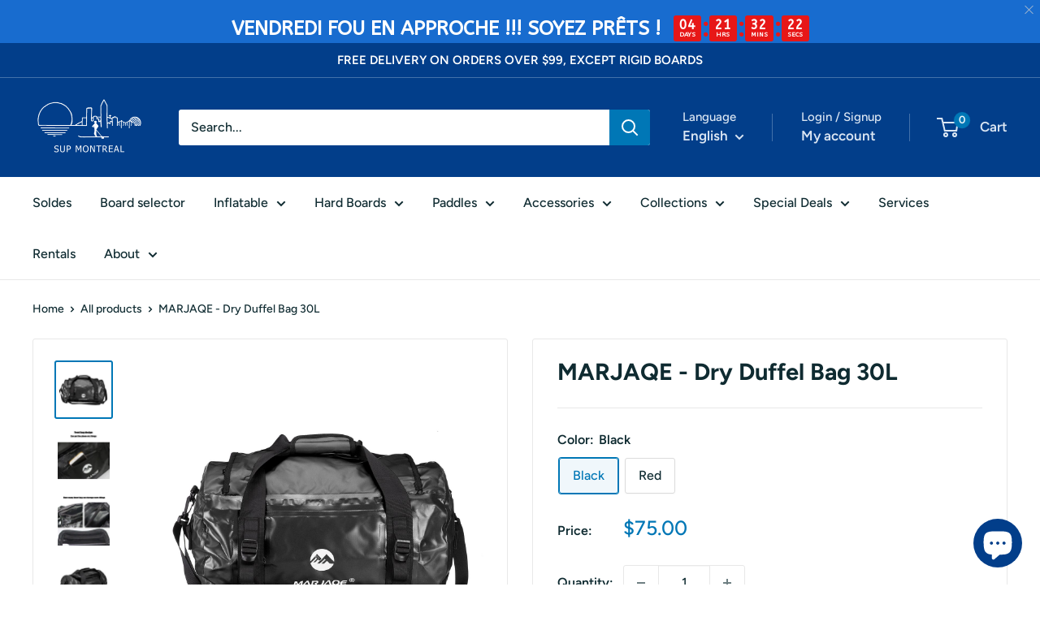

--- FILE ---
content_type: text/html; charset=utf-8
request_url: https://montrealsup.com/en/products/dry-duffel-bag-30l
body_size: 65018
content:
<!doctype html>

<html class="no-js" lang="en">
  <head>
    <meta charset="utf-8">
    <meta name="viewport" content="width=device-width, initial-scale=1.0, height=device-height, minimum-scale=1.0, maximum-scale=1.0">
    <meta name="theme-color" content="#0077b6">

    <!-- Google Tag Manager -->
<script>(function(w,d,s,l,i){w[l]=w[l]||[];w[l].push({'gtm.start':
new Date().getTime(),event:'gtm.js'});var f=d.getElementsByTagName(s)[0],
j=d.createElement(s),dl=l!='dataLayer'?'&l='+l:'';j.async=true;j.src=
'https://www.googletagmanager.com/gtm.js?id='+i+dl;f.parentNode.insertBefore(j,f);
})(window,document,'script','dataLayer','GTM-WPZ86M7X');</script>
<!-- End Google Tag Manager --><title>Watershed Yukon Dry Duffel - SUP Montreal
</title><meta name="description" content="  Discover our 30L waterproof travel bag - the perfect companion for all aquatic adventurers. The 30L is the perfect size to fit under the bungies at the front of the board. You&#39;ll want to use it even when you&#39;re not on the water! Made from high quality materials, this bag is built to withstand the toughest conditions."><link rel="canonical" href="https://montrealsup.com/en/products/dry-duffel-bag-30l"><link rel="shortcut icon" href="//montrealsup.com/cdn/shop/files/Logo_SUPMTL_v002_FINAL_ba29cec5-7a79-4ea4-b6c2-88c7c69398d7_96x96.png?v=1630583333" type="image/png"><link rel="preload" as="style" href="//montrealsup.com/cdn/shop/t/11/assets/theme.css?v=74605891684450835911741884077">
    <link rel="preload" as="script" href="//montrealsup.com/cdn/shop/t/11/assets/theme.js?v=78367655078073360691710360148">
    <link rel="preconnect" href="https://cdn.shopify.com">
    <link rel="preconnect" href="https://fonts.shopifycdn.com">
    <link rel="dns-prefetch" href="https://productreviews.shopifycdn.com">
    <link rel="dns-prefetch" href="https://ajax.googleapis.com">
    <link rel="dns-prefetch" href="https://maps.googleapis.com">
    <link rel="dns-prefetch" href="https://maps.gstatic.com">

    <meta property="og:type" content="product">
  <meta property="og:title" content="MARJAQE - Dry Duffel Bag 30L"><meta property="og:image" content="http://montrealsup.com/cdn/shop/products/dd7283d8-943c-4fed-869f-c01fccd51013_1.c7671ecc2b754562378205bb94273b86.jpg?v=1679172381">
    <meta property="og:image:secure_url" content="https://montrealsup.com/cdn/shop/products/dd7283d8-943c-4fed-869f-c01fccd51013_1.c7671ecc2b754562378205bb94273b86.jpg?v=1679172381">
    <meta property="og:image:width" content="1200">
    <meta property="og:image:height" content="1200"><meta property="product:price:amount" content="75.00">
  <meta property="product:price:currency" content="CAD"><meta property="og:description" content="  Discover our 30L waterproof travel bag - the perfect companion for all aquatic adventurers. The 30L is the perfect size to fit under the bungies at the front of the board. You&#39;ll want to use it even when you&#39;re not on the water! Made from high quality materials, this bag is built to withstand the toughest conditions."><meta property="og:url" content="https://montrealsup.com/en/products/dry-duffel-bag-30l">
<meta property="og:site_name" content="SUP Montréal "><meta name="twitter:card" content="summary"><meta name="twitter:title" content="MARJAQE - Dry Duffel Bag 30L">
  <meta name="twitter:description" content="&amp;nbsp; Discover our 30L waterproof travel bag - the perfect companion for all aquatic adventurers. The 30L is the perfect size to fit under the bungies at the front of the board. You&#39;ll want to use it even when you&#39;re not on the water! Made from high quality materials, this bag is built to withstand the toughest conditions. Whether you&#39;re traversing rough terrain or navigating choppy waters, our travel bag will keep your belongings safe. With its waterproof pouch, you can travel with peace of mind knowing your valuables are protected from the elements. From electronics to clothing, this bag has you covered. Featuring a spacious 30L capacity, you&#39;ll have plenty of room to store all your gear. Plus, its convenient design ensures easy access to your stuff, so you don&#39;t have to waste time looking for what you need.">
  <meta name="twitter:image" content="https://montrealsup.com/cdn/shop/products/dd7283d8-943c-4fed-869f-c01fccd51013_1.c7671ecc2b754562378205bb94273b86_600x600_crop_center.jpg?v=1679172381">
    <link rel="preload" href="//montrealsup.com/cdn/fonts/figtree/figtree_n7.2fd9bfe01586148e644724096c9d75e8c7a90e55.woff2" as="font" type="font/woff2" crossorigin><link rel="preload" href="//montrealsup.com/cdn/fonts/figtree/figtree_n5.3b6b7df38aa5986536945796e1f947445832047c.woff2" as="font" type="font/woff2" crossorigin><style>
  @font-face {
  font-family: Figtree;
  font-weight: 700;
  font-style: normal;
  font-display: swap;
  src: url("//montrealsup.com/cdn/fonts/figtree/figtree_n7.2fd9bfe01586148e644724096c9d75e8c7a90e55.woff2") format("woff2"),
       url("//montrealsup.com/cdn/fonts/figtree/figtree_n7.ea05de92d862f9594794ab281c4c3a67501ef5fc.woff") format("woff");
}

  @font-face {
  font-family: Figtree;
  font-weight: 500;
  font-style: normal;
  font-display: swap;
  src: url("//montrealsup.com/cdn/fonts/figtree/figtree_n5.3b6b7df38aa5986536945796e1f947445832047c.woff2") format("woff2"),
       url("//montrealsup.com/cdn/fonts/figtree/figtree_n5.f26bf6dcae278b0ed902605f6605fa3338e81dab.woff") format("woff");
}

@font-face {
  font-family: Figtree;
  font-weight: 600;
  font-style: normal;
  font-display: swap;
  src: url("//montrealsup.com/cdn/fonts/figtree/figtree_n6.9d1ea52bb49a0a86cfd1b0383d00f83d3fcc14de.woff2") format("woff2"),
       url("//montrealsup.com/cdn/fonts/figtree/figtree_n6.f0fcdea525a0e47b2ae4ab645832a8e8a96d31d3.woff") format("woff");
}

@font-face {
  font-family: Figtree;
  font-weight: 700;
  font-style: italic;
  font-display: swap;
  src: url("//montrealsup.com/cdn/fonts/figtree/figtree_i7.06add7096a6f2ab742e09ec7e498115904eda1fe.woff2") format("woff2"),
       url("//montrealsup.com/cdn/fonts/figtree/figtree_i7.ee584b5fcaccdbb5518c0228158941f8df81b101.woff") format("woff");
}


  @font-face {
  font-family: Figtree;
  font-weight: 700;
  font-style: normal;
  font-display: swap;
  src: url("//montrealsup.com/cdn/fonts/figtree/figtree_n7.2fd9bfe01586148e644724096c9d75e8c7a90e55.woff2") format("woff2"),
       url("//montrealsup.com/cdn/fonts/figtree/figtree_n7.ea05de92d862f9594794ab281c4c3a67501ef5fc.woff") format("woff");
}

  @font-face {
  font-family: Figtree;
  font-weight: 500;
  font-style: italic;
  font-display: swap;
  src: url("//montrealsup.com/cdn/fonts/figtree/figtree_i5.969396f679a62854cf82dbf67acc5721e41351f0.woff2") format("woff2"),
       url("//montrealsup.com/cdn/fonts/figtree/figtree_i5.93bc1cad6c73ca9815f9777c49176dfc9d2890dd.woff") format("woff");
}

  @font-face {
  font-family: Figtree;
  font-weight: 700;
  font-style: italic;
  font-display: swap;
  src: url("//montrealsup.com/cdn/fonts/figtree/figtree_i7.06add7096a6f2ab742e09ec7e498115904eda1fe.woff2") format("woff2"),
       url("//montrealsup.com/cdn/fonts/figtree/figtree_i7.ee584b5fcaccdbb5518c0228158941f8df81b101.woff") format("woff");
}


  :root {
    --default-text-font-size : 15px;
    --base-text-font-size    : 16px;
    --heading-font-family    : Figtree, sans-serif;
    --heading-font-weight    : 700;
    --heading-font-style     : normal;
    --text-font-family       : Figtree, sans-serif;
    --text-font-weight       : 500;
    --text-font-style        : normal;
    --text-font-bolder-weight: 600;
    --text-link-decoration   : underline;

    --text-color               : #0f2b31;
    --text-color-rgb           : 15, 43, 49;
    --heading-color            : #0f2b31;
    --border-color             : #e8e8e8;
    --border-color-rgb         : 232, 232, 232;
    --form-border-color        : #dbdbdb;
    --accent-color             : #0077b6;
    --accent-color-rgb         : 0, 119, 182;
    --link-color               : #1ba1e7;
    --link-color-hover         : #1172a4;
    --background               : #ffffff;
    --secondary-background     : #ffffff;
    --secondary-background-rgb : 255, 255, 255;
    --accent-background        : rgba(0, 119, 182, 0.08);

    --input-background: #ffffff;

    --error-color       : #cf0e0e;
    --error-background  : rgba(207, 14, 14, 0.07);
    --success-color     : #1c7b36;
    --success-background: rgba(28, 123, 54, 0.11);

    --primary-button-background      : #0077b6;
    --primary-button-background-rgb  : 0, 119, 182;
    --primary-button-text-color      : #ffffff;
    --secondary-button-background    : #222021;
    --secondary-button-background-rgb: 34, 32, 33;
    --secondary-button-text-color    : #ffffff;

    --header-background      : #023e8a;
    --header-text-color      : #dbe6f3;
    --header-light-text-color: #dbe6f3;
    --header-border-color    : rgba(219, 230, 243, 0.3);
    --header-accent-color    : #0077b6;

    --footer-background-color:    #023e8a;
    --footer-heading-text-color:  #ffffff;
    --footer-body-text-color:     #ffffff;
    --footer-body-text-color-rgb: 255, 255, 255;
    --footer-accent-color:        #0077b6;
    --footer-accent-color-rgb:    0, 119, 182;
    --footer-border:              none;
    
    --flickity-arrow-color: #b5b5b5;--product-on-sale-accent           : #f5740c;
    --product-on-sale-accent-rgb       : 245, 116, 12;
    --product-on-sale-color            : #ffffff;
    --product-in-stock-color           : #1c7b36;
    --product-low-stock-color          : #cf0e0e;
    --product-sold-out-color           : #8a9297;
    --product-custom-label-1-background: #3f6ab1;
    --product-custom-label-1-color     : #ffffff;
    --product-custom-label-2-background: #8a44ae;
    --product-custom-label-2-color     : #ffffff;
    --product-review-star-color        : #ffbd00;

    --mobile-container-gutter : 20px;
    --desktop-container-gutter: 40px;

    /* Shopify related variables */
    --payment-terms-background-color: #ffffff;
  }
</style>

<script>
  // IE11 does not have support for CSS variables, so we have to polyfill them
  if (!(((window || {}).CSS || {}).supports && window.CSS.supports('(--a: 0)'))) {
    const script = document.createElement('script');
    script.type = 'text/javascript';
    script.src = 'https://cdn.jsdelivr.net/npm/css-vars-ponyfill@2';
    script.onload = function() {
      cssVars({});
    };

    document.getElementsByTagName('head')[0].appendChild(script);
  }
</script>


    <script>window.performance && window.performance.mark && window.performance.mark('shopify.content_for_header.start');</script><meta name="facebook-domain-verification" content="rfavg0205pa2mhi0spz3jr8ivsydnn">
<meta name="google-site-verification" content="k7Rvvkuz_WKEg0JNGCqPzuG4OavwA2wA2WZeia389WQ">
<meta id="shopify-digital-wallet" name="shopify-digital-wallet" content="/55228924097/digital_wallets/dialog">
<meta name="shopify-checkout-api-token" content="f3eca9d5df4b929d9b1f416ae49e15e0">
<link rel="alternate" hreflang="x-default" href="https://montrealsup.com/products/dry-duffel-bag-30l">
<link rel="alternate" hreflang="en" href="https://montrealsup.com/en/products/dry-duffel-bag-30l">
<link rel="alternate" type="application/json+oembed" href="https://montrealsup.com/en/products/dry-duffel-bag-30l.oembed">
<script async="async" src="/checkouts/internal/preloads.js?locale=en-CA"></script>
<link rel="preconnect" href="https://shop.app" crossorigin="anonymous">
<script async="async" src="https://shop.app/checkouts/internal/preloads.js?locale=en-CA&shop_id=55228924097" crossorigin="anonymous"></script>
<script id="apple-pay-shop-capabilities" type="application/json">{"shopId":55228924097,"countryCode":"CA","currencyCode":"CAD","merchantCapabilities":["supports3DS"],"merchantId":"gid:\/\/shopify\/Shop\/55228924097","merchantName":"SUP Montréal ","requiredBillingContactFields":["postalAddress","email","phone"],"requiredShippingContactFields":["postalAddress","email","phone"],"shippingType":"shipping","supportedNetworks":["visa","masterCard","amex","discover","interac","jcb"],"total":{"type":"pending","label":"SUP Montréal ","amount":"1.00"},"shopifyPaymentsEnabled":true,"supportsSubscriptions":true}</script>
<script id="shopify-features" type="application/json">{"accessToken":"f3eca9d5df4b929d9b1f416ae49e15e0","betas":["rich-media-storefront-analytics"],"domain":"montrealsup.com","predictiveSearch":true,"shopId":55228924097,"locale":"en"}</script>
<script>var Shopify = Shopify || {};
Shopify.shop = "boutique-sup-montreal-inc.myshopify.com";
Shopify.locale = "en";
Shopify.currency = {"active":"CAD","rate":"1.0"};
Shopify.country = "CA";
Shopify.theme = {"name":"Warehouse with Booqable","id":140153094366,"schema_name":"Warehouse","schema_version":"4.2.0","theme_store_id":871,"role":"main"};
Shopify.theme.handle = "null";
Shopify.theme.style = {"id":null,"handle":null};
Shopify.cdnHost = "montrealsup.com/cdn";
Shopify.routes = Shopify.routes || {};
Shopify.routes.root = "/en/";</script>
<script type="module">!function(o){(o.Shopify=o.Shopify||{}).modules=!0}(window);</script>
<script>!function(o){function n(){var o=[];function n(){o.push(Array.prototype.slice.apply(arguments))}return n.q=o,n}var t=o.Shopify=o.Shopify||{};t.loadFeatures=n(),t.autoloadFeatures=n()}(window);</script>
<script>
  window.ShopifyPay = window.ShopifyPay || {};
  window.ShopifyPay.apiHost = "shop.app\/pay";
  window.ShopifyPay.redirectState = null;
</script>
<script id="shop-js-analytics" type="application/json">{"pageType":"product"}</script>
<script defer="defer" async type="module" src="//montrealsup.com/cdn/shopifycloud/shop-js/modules/v2/client.init-shop-cart-sync_CGREiBkR.en.esm.js"></script>
<script defer="defer" async type="module" src="//montrealsup.com/cdn/shopifycloud/shop-js/modules/v2/chunk.common_Bt2Up4BP.esm.js"></script>
<script type="module">
  await import("//montrealsup.com/cdn/shopifycloud/shop-js/modules/v2/client.init-shop-cart-sync_CGREiBkR.en.esm.js");
await import("//montrealsup.com/cdn/shopifycloud/shop-js/modules/v2/chunk.common_Bt2Up4BP.esm.js");

  window.Shopify.SignInWithShop?.initShopCartSync?.({"fedCMEnabled":true,"windoidEnabled":true});

</script>
<script>
  window.Shopify = window.Shopify || {};
  if (!window.Shopify.featureAssets) window.Shopify.featureAssets = {};
  window.Shopify.featureAssets['shop-js'] = {"shop-cart-sync":["modules/v2/client.shop-cart-sync_CQNAmp__.en.esm.js","modules/v2/chunk.common_Bt2Up4BP.esm.js"],"init-windoid":["modules/v2/client.init-windoid_BMafEeJe.en.esm.js","modules/v2/chunk.common_Bt2Up4BP.esm.js"],"shop-cash-offers":["modules/v2/client.shop-cash-offers_3d66YIS3.en.esm.js","modules/v2/chunk.common_Bt2Up4BP.esm.js","modules/v2/chunk.modal_Dk0o9ppo.esm.js"],"init-fed-cm":["modules/v2/client.init-fed-cm_B-WG4sqw.en.esm.js","modules/v2/chunk.common_Bt2Up4BP.esm.js"],"shop-toast-manager":["modules/v2/client.shop-toast-manager_DhuhblEJ.en.esm.js","modules/v2/chunk.common_Bt2Up4BP.esm.js"],"shop-button":["modules/v2/client.shop-button_B5xLHL5j.en.esm.js","modules/v2/chunk.common_Bt2Up4BP.esm.js"],"avatar":["modules/v2/client.avatar_BTnouDA3.en.esm.js"],"init-shop-email-lookup-coordinator":["modules/v2/client.init-shop-email-lookup-coordinator_hqFayTDE.en.esm.js","modules/v2/chunk.common_Bt2Up4BP.esm.js"],"init-shop-cart-sync":["modules/v2/client.init-shop-cart-sync_CGREiBkR.en.esm.js","modules/v2/chunk.common_Bt2Up4BP.esm.js"],"shop-login-button":["modules/v2/client.shop-login-button_g5QkWrqe.en.esm.js","modules/v2/chunk.common_Bt2Up4BP.esm.js","modules/v2/chunk.modal_Dk0o9ppo.esm.js"],"pay-button":["modules/v2/client.pay-button_Cuf0bNvL.en.esm.js","modules/v2/chunk.common_Bt2Up4BP.esm.js"],"init-shop-for-new-customer-accounts":["modules/v2/client.init-shop-for-new-customer-accounts_Bxwhl6__.en.esm.js","modules/v2/client.shop-login-button_g5QkWrqe.en.esm.js","modules/v2/chunk.common_Bt2Up4BP.esm.js","modules/v2/chunk.modal_Dk0o9ppo.esm.js"],"init-customer-accounts-sign-up":["modules/v2/client.init-customer-accounts-sign-up_al3d1WE3.en.esm.js","modules/v2/client.shop-login-button_g5QkWrqe.en.esm.js","modules/v2/chunk.common_Bt2Up4BP.esm.js","modules/v2/chunk.modal_Dk0o9ppo.esm.js"],"shop-follow-button":["modules/v2/client.shop-follow-button_B9MutJJO.en.esm.js","modules/v2/chunk.common_Bt2Up4BP.esm.js","modules/v2/chunk.modal_Dk0o9ppo.esm.js"],"checkout-modal":["modules/v2/client.checkout-modal_OBPaeP-J.en.esm.js","modules/v2/chunk.common_Bt2Up4BP.esm.js","modules/v2/chunk.modal_Dk0o9ppo.esm.js"],"init-customer-accounts":["modules/v2/client.init-customer-accounts_Brxa5h1K.en.esm.js","modules/v2/client.shop-login-button_g5QkWrqe.en.esm.js","modules/v2/chunk.common_Bt2Up4BP.esm.js","modules/v2/chunk.modal_Dk0o9ppo.esm.js"],"lead-capture":["modules/v2/client.lead-capture_BBBv1Qpe.en.esm.js","modules/v2/chunk.common_Bt2Up4BP.esm.js","modules/v2/chunk.modal_Dk0o9ppo.esm.js"],"shop-login":["modules/v2/client.shop-login_DoNRI_y4.en.esm.js","modules/v2/chunk.common_Bt2Up4BP.esm.js","modules/v2/chunk.modal_Dk0o9ppo.esm.js"],"payment-terms":["modules/v2/client.payment-terms_BlOJedZ2.en.esm.js","modules/v2/chunk.common_Bt2Up4BP.esm.js","modules/v2/chunk.modal_Dk0o9ppo.esm.js"]};
</script>
<script>(function() {
  var isLoaded = false;
  function asyncLoad() {
    if (isLoaded) return;
    isLoaded = true;
    var urls = ["https:\/\/cdn.grw.reputon.com\/assets\/widget.js?shop=boutique-sup-montreal-inc.myshopify.com","https:\/\/cloudsearch-1f874.kxcdn.com\/shopify.js?srp=\/a\/search\u0026filtersEnabled=1\u0026shop=boutique-sup-montreal-inc.myshopify.com","https:\/\/d18eg7dreypte5.cloudfront.net\/browse-abandonment\/smsbump_timer.js?shop=boutique-sup-montreal-inc.myshopify.com","https:\/\/montrealsup.com\/apps\/giraffly-pagespeed\/page-speed-boost-e7ef1296fa5893b041e652dca47e7cbd6e57f8b2.js?shop=boutique-sup-montreal-inc.myshopify.com","\/\/cdn.shopify.com\/proxy\/2ca1955a49593043dbb37e30fad5ea5f28b025519bf294ccee1a116a70d4eb1d\/api.goaffpro.com\/loader.js?shop=boutique-sup-montreal-inc.myshopify.com\u0026sp-cache-control=cHVibGljLCBtYXgtYWdlPTkwMA","https:\/\/app.myumbrella.ai\/v1\/umbrella.js?shop=boutique-sup-montreal-inc.myshopify.com"];
    for (var i = 0; i < urls.length; i++) {
      var s = document.createElement('script');
      s.type = 'text/javascript';
      s.async = true;
      s.src = urls[i];
      var x = document.getElementsByTagName('script')[0];
      x.parentNode.insertBefore(s, x);
    }
  };
  if(window.attachEvent) {
    window.attachEvent('onload', asyncLoad);
  } else {
    window.addEventListener('load', asyncLoad, false);
  }
})();</script>
<script id="__st">var __st={"a":55228924097,"offset":-18000,"reqid":"6a2a43cc-f875-48cd-a6e1-17c7c3eb1b01-1762759645","pageurl":"montrealsup.com\/en\/products\/dry-duffel-bag-30l","u":"b223422d3a66","p":"product","rtyp":"product","rid":7973097406686};</script>
<script>window.ShopifyPaypalV4VisibilityTracking = true;</script>
<script id="captcha-bootstrap">!function(){'use strict';const t='contact',e='account',n='new_comment',o=[[t,t],['blogs',n],['comments',n],[t,'customer']],c=[[e,'customer_login'],[e,'guest_login'],[e,'recover_customer_password'],[e,'create_customer']],r=t=>t.map((([t,e])=>`form[action*='/${t}']:not([data-nocaptcha='true']) input[name='form_type'][value='${e}']`)).join(','),a=t=>()=>t?[...document.querySelectorAll(t)].map((t=>t.form)):[];function s(){const t=[...o],e=r(t);return a(e)}const i='password',u='form_key',d=['recaptcha-v3-token','g-recaptcha-response','h-captcha-response',i],f=()=>{try{return window.sessionStorage}catch{return}},m='__shopify_v',_=t=>t.elements[u];function p(t,e,n=!1){try{const o=window.sessionStorage,c=JSON.parse(o.getItem(e)),{data:r}=function(t){const{data:e,action:n}=t;return t[m]||n?{data:e,action:n}:{data:t,action:n}}(c);for(const[e,n]of Object.entries(r))t.elements[e]&&(t.elements[e].value=n);n&&o.removeItem(e)}catch(o){console.error('form repopulation failed',{error:o})}}const l='form_type',E='cptcha';function T(t){t.dataset[E]=!0}const w=window,h=w.document,L='Shopify',v='ce_forms',y='captcha';let A=!1;((t,e)=>{const n=(g='f06e6c50-85a8-45c8-87d0-21a2b65856fe',I='https://cdn.shopify.com/shopifycloud/storefront-forms-hcaptcha/ce_storefront_forms_captcha_hcaptcha.v1.5.2.iife.js',D={infoText:'Protected by hCaptcha',privacyText:'Privacy',termsText:'Terms'},(t,e,n)=>{const o=w[L][v],c=o.bindForm;if(c)return c(t,g,e,D).then(n);var r;o.q.push([[t,g,e,D],n]),r=I,A||(h.body.append(Object.assign(h.createElement('script'),{id:'captcha-provider',async:!0,src:r})),A=!0)});var g,I,D;w[L]=w[L]||{},w[L][v]=w[L][v]||{},w[L][v].q=[],w[L][y]=w[L][y]||{},w[L][y].protect=function(t,e){n(t,void 0,e),T(t)},Object.freeze(w[L][y]),function(t,e,n,w,h,L){const[v,y,A,g]=function(t,e,n){const i=e?o:[],u=t?c:[],d=[...i,...u],f=r(d),m=r(i),_=r(d.filter((([t,e])=>n.includes(e))));return[a(f),a(m),a(_),s()]}(w,h,L),I=t=>{const e=t.target;return e instanceof HTMLFormElement?e:e&&e.form},D=t=>v().includes(t);t.addEventListener('submit',(t=>{const e=I(t);if(!e)return;const n=D(e)&&!e.dataset.hcaptchaBound&&!e.dataset.recaptchaBound,o=_(e),c=g().includes(e)&&(!o||!o.value);(n||c)&&t.preventDefault(),c&&!n&&(function(t){try{if(!f())return;!function(t){const e=f();if(!e)return;const n=_(t);if(!n)return;const o=n.value;o&&e.removeItem(o)}(t);const e=Array.from(Array(32),(()=>Math.random().toString(36)[2])).join('');!function(t,e){_(t)||t.append(Object.assign(document.createElement('input'),{type:'hidden',name:u})),t.elements[u].value=e}(t,e),function(t,e){const n=f();if(!n)return;const o=[...t.querySelectorAll(`input[type='${i}']`)].map((({name:t})=>t)),c=[...d,...o],r={};for(const[a,s]of new FormData(t).entries())c.includes(a)||(r[a]=s);n.setItem(e,JSON.stringify({[m]:1,action:t.action,data:r}))}(t,e)}catch(e){console.error('failed to persist form',e)}}(e),e.submit())}));const S=(t,e)=>{t&&!t.dataset[E]&&(n(t,e.some((e=>e===t))),T(t))};for(const o of['focusin','change'])t.addEventListener(o,(t=>{const e=I(t);D(e)&&S(e,y())}));const B=e.get('form_key'),M=e.get(l),P=B&&M;t.addEventListener('DOMContentLoaded',(()=>{const t=y();if(P)for(const e of t)e.elements[l].value===M&&p(e,B);[...new Set([...A(),...v().filter((t=>'true'===t.dataset.shopifyCaptcha))])].forEach((e=>S(e,t)))}))}(h,new URLSearchParams(w.location.search),n,t,e,['guest_login'])})(!0,!0)}();</script>
<script integrity="sha256-52AcMU7V7pcBOXWImdc/TAGTFKeNjmkeM1Pvks/DTgc=" data-source-attribution="shopify.loadfeatures" defer="defer" src="//montrealsup.com/cdn/shopifycloud/storefront/assets/storefront/load_feature-81c60534.js" crossorigin="anonymous"></script>
<script crossorigin="anonymous" defer="defer" src="//montrealsup.com/cdn/shopifycloud/storefront/assets/shopify_pay/storefront-65b4c6d7.js?v=20250812"></script>
<script data-source-attribution="shopify.dynamic_checkout.dynamic.init">var Shopify=Shopify||{};Shopify.PaymentButton=Shopify.PaymentButton||{isStorefrontPortableWallets:!0,init:function(){window.Shopify.PaymentButton.init=function(){};var t=document.createElement("script");t.src="https://montrealsup.com/cdn/shopifycloud/portable-wallets/latest/portable-wallets.en.js",t.type="module",document.head.appendChild(t)}};
</script>
<script data-source-attribution="shopify.dynamic_checkout.buyer_consent">
  function portableWalletsHideBuyerConsent(e){var t=document.getElementById("shopify-buyer-consent"),n=document.getElementById("shopify-subscription-policy-button");t&&n&&(t.classList.add("hidden"),t.setAttribute("aria-hidden","true"),n.removeEventListener("click",e))}function portableWalletsShowBuyerConsent(e){var t=document.getElementById("shopify-buyer-consent"),n=document.getElementById("shopify-subscription-policy-button");t&&n&&(t.classList.remove("hidden"),t.removeAttribute("aria-hidden"),n.addEventListener("click",e))}window.Shopify?.PaymentButton&&(window.Shopify.PaymentButton.hideBuyerConsent=portableWalletsHideBuyerConsent,window.Shopify.PaymentButton.showBuyerConsent=portableWalletsShowBuyerConsent);
</script>
<script>
  function portableWalletsCleanup(e){e&&e.src&&console.error("Failed to load portable wallets script "+e.src);var t=document.querySelectorAll("shopify-accelerated-checkout .shopify-payment-button__skeleton, shopify-accelerated-checkout-cart .wallet-cart-button__skeleton"),e=document.getElementById("shopify-buyer-consent");for(let e=0;e<t.length;e++)t[e].remove();e&&e.remove()}function portableWalletsNotLoadedAsModule(e){e instanceof ErrorEvent&&"string"==typeof e.message&&e.message.includes("import.meta")&&"string"==typeof e.filename&&e.filename.includes("portable-wallets")&&(window.removeEventListener("error",portableWalletsNotLoadedAsModule),window.Shopify.PaymentButton.failedToLoad=e,"loading"===document.readyState?document.addEventListener("DOMContentLoaded",window.Shopify.PaymentButton.init):window.Shopify.PaymentButton.init())}window.addEventListener("error",portableWalletsNotLoadedAsModule);
</script>

<script type="module" src="https://montrealsup.com/cdn/shopifycloud/portable-wallets/latest/portable-wallets.en.js" onError="portableWalletsCleanup(this)" crossorigin="anonymous"></script>
<script nomodule>
  document.addEventListener("DOMContentLoaded", portableWalletsCleanup);
</script>

<link id="shopify-accelerated-checkout-styles" rel="stylesheet" media="screen" href="https://montrealsup.com/cdn/shopifycloud/portable-wallets/latest/accelerated-checkout-backwards-compat.css" crossorigin="anonymous">
<style id="shopify-accelerated-checkout-cart">
        #shopify-buyer-consent {
  margin-top: 1em;
  display: inline-block;
  width: 100%;
}

#shopify-buyer-consent.hidden {
  display: none;
}

#shopify-subscription-policy-button {
  background: none;
  border: none;
  padding: 0;
  text-decoration: underline;
  font-size: inherit;
  cursor: pointer;
}

#shopify-subscription-policy-button::before {
  box-shadow: none;
}

      </style>

<script>window.performance && window.performance.mark && window.performance.mark('shopify.content_for_header.end');</script>

    <link rel="stylesheet" href="//montrealsup.com/cdn/shop/t/11/assets/theme.css?v=74605891684450835911741884077">

    
  <script type="application/ld+json">
  {
    "@context": "https://schema.org",
    "@type": "Product",
    "productID": 7973097406686,
    "offers": [{
          "@type": "Offer",
          "name": "Black",
          "availability":"https://schema.org/InStock",
          "price": 75.0,
          "priceCurrency": "CAD",
          "priceValidUntil": "2025-11-20",
            "gtin13": "6970221733015",
          "url": "/en/products/dry-duffel-bag-30l?variant=44053448884446"
        },
{
          "@type": "Offer",
          "name": "Red",
          "availability":"https://schema.org/InStock",
          "price": 75.0,
          "priceCurrency": "CAD",
          "priceValidUntil": "2025-11-20",
            "gtin13": "6970221733015",
          "url": "/en/products/dry-duffel-bag-30l?variant=44053448917214"
        }
],"brand": {
      "@type": "Brand",
      "name": "SUP Montréal"
    },
    "name": "MARJAQE - Dry Duffel Bag 30L",
    "description": "\u0026nbsp;\nDiscover our 30L waterproof travel bag - the perfect companion for all aquatic adventurers. The 30L is the perfect size to fit under the bungies at the front of the board. You'll want to use it even when you're not on the water! \nMade from high quality materials, this bag is built to withstand the toughest conditions. Whether you're traversing rough terrain or navigating choppy waters, our travel bag will keep your belongings safe. \nWith its waterproof pouch, you can travel with peace of mind knowing your valuables are protected from the elements. From electronics to clothing, this bag has you covered. \nFeaturing a spacious 30L capacity, you'll have plenty of room to store all your gear. Plus, its convenient design ensures easy access to your stuff, so you don't have to waste time looking for what you need. \nWhether you're heading out for a weekend camping trip or a cross-country adventure, our travel bag is the perfect companion for all your travels. Order now and discover the most practical accessory for your next outings",
    "category": "",
    "url": "/en/products/dry-duffel-bag-30l",
    "sku": "",
    "image": {
      "@type": "ImageObject",
      "url": "https://montrealsup.com/cdn/shop/products/dd7283d8-943c-4fed-869f-c01fccd51013_1.c7671ecc2b754562378205bb94273b86.jpg?v=1679172381&width=1024",
      "image": "https://montrealsup.com/cdn/shop/products/dd7283d8-943c-4fed-869f-c01fccd51013_1.c7671ecc2b754562378205bb94273b86.jpg?v=1679172381&width=1024",
      "name": "Dry Duffel Bag 30L - Marjaqe - {{ SUP Montreal }}",
      "width": "1024",
      "height": "1024"
    }
  }
  </script>



  <script type="application/ld+json">
  {
    "@context": "https://schema.org",
    "@type": "BreadcrumbList",
  "itemListElement": [{
      "@type": "ListItem",
      "position": 1,
      "name": "Home",
      "item": "https://montrealsup.com"
    },{
          "@type": "ListItem",
          "position": 2,
          "name": "MARJAQE - Dry Duffel Bag 30L",
          "item": "https://montrealsup.com/en/products/dry-duffel-bag-30l"
        }]
  }
  </script>



    <script>
      // This allows to expose several variables to the global scope, to be used in scripts
      window.theme = {
        pageType: "product",
        cartCount: 0,
        moneyFormat: "${{amount}}",
        moneyWithCurrencyFormat: "${{amount}} CAD",
        currencyCodeEnabled: false,
        showDiscount: true,
        discountMode: "percentage",
        cartType: "drawer"
      };

      window.routes = {
        rootUrl: "\/en",
        rootUrlWithoutSlash: "\/en",
        cartUrl: "\/en\/cart",
        cartAddUrl: "\/en\/cart\/add",
        cartChangeUrl: "\/en\/cart\/change",
        searchUrl: "\/en\/search",
        productRecommendationsUrl: "\/en\/recommendations\/products"
      };

      window.languages = {
        productRegularPrice: "Regular price",
        productSalePrice: "Sale price",
        collectionOnSaleLabel: "Save {{savings}}",
        productFormUnavailable: "Unavailable",
        productFormAddToCart: "Add to cart",
        productFormPreOrder: "Pre-order",
        productFormSoldOut: "Sold out",
        productAdded: "Product has been added to your cart",
        productAddedShort: "Added!",
        shippingEstimatorNoResults: "No shipping could be found for your address.",
        shippingEstimatorOneResult: "There is one shipping rate for your address:",
        shippingEstimatorMultipleResults: "There are {{count}} shipping rates for your address:",
        shippingEstimatorErrors: "There are some errors:"
      };

      document.documentElement.className = document.documentElement.className.replace('no-js', 'js');
    </script><script src="//montrealsup.com/cdn/shop/t/11/assets/theme.js?v=78367655078073360691710360148" defer></script>
    <script src="//montrealsup.com/cdn/shop/t/11/assets/custom.js?v=102476495355921946141710360148" defer></script><script>
        (function () {
          window.onpageshow = function() {
            // We force re-freshing the cart content onpageshow, as most browsers will serve a cache copy when hitting the
            // back button, which cause staled data
            document.documentElement.dispatchEvent(new CustomEvent('cart:refresh', {
              bubbles: true,
              detail: {scrollToTop: false}
            }));
          };
        })();
      </script><script>
  var booqableOptions = {
    company: 'e1199fbb-eb90-4ca3-b40e-74da92837185'
  };
</script>
<script src="https://e1199fbb-eb90-4ca3-b40e-74da92837185.assets.booqable.com/v2/booqable.js"></script>
  <!-- BEGIN app block: shopify://apps/seoant-page-speed/blocks/pagespeed-preloading/b6edaf80-ee08-4404-951c-d8f577b5c1b1 --><!-- END app block --><script src="https://cdn.shopify.com/extensions/7bc9bb47-adfa-4267-963e-cadee5096caf/inbox-1252/assets/inbox-chat-loader.js" type="text/javascript" defer="defer"></script>
<script src="https://cdn.shopify.com/extensions/019a49c8-91f7-7981-b26c-4f7a4cccf514/shopify-cli-134/assets/reputon-google-carousel-widget.js" type="text/javascript" defer="defer"></script>
<script src="https://cdn.shopify.com/extensions/9118a869-43ed-4a7b-9a43-d1dbca3b0281/forms-2271/assets/shopify-forms-loader.js" type="text/javascript" defer="defer"></script>
<script src="https://cdn.shopify.com/extensions/019a5b48-6302-7209-b706-30701c1093c8/site-64/assets/bar.js" type="text/javascript" defer="defer"></script>
<script src="https://cdn.shopify.com/extensions/c3961070-2b1e-4aaa-9bd6-510718596abe/0.1.0/assets/pagespeed-preloading.js" type="text/javascript" defer="defer"></script>
<script src="https://cdn.shopify.com/extensions/019a5db8-1f0f-7df0-a6b6-476b3170797a/preorderfrontend-146/assets/globo.preorder.min.js" type="text/javascript" defer="defer"></script>
<script src="https://cdn.shopify.com/extensions/019a6c3d-0be8-7b38-9e63-7d735edb6466/umbrella-dev-107/assets/umbrella.js" type="text/javascript" defer="defer"></script>
<link href="https://cdn.shopify.com/extensions/019a6c3d-0be8-7b38-9e63-7d735edb6466/umbrella-dev-107/assets/umbrella.css" rel="stylesheet" type="text/css" media="all">
<link href="https://monorail-edge.shopifysvc.com" rel="dns-prefetch">
<script>(function(){if ("sendBeacon" in navigator && "performance" in window) {try {var session_token_from_headers = performance.getEntriesByType('navigation')[0].serverTiming.find(x => x.name == '_s').description;} catch {var session_token_from_headers = undefined;}var session_cookie_matches = document.cookie.match(/_shopify_s=([^;]*)/);var session_token_from_cookie = session_cookie_matches && session_cookie_matches.length === 2 ? session_cookie_matches[1] : "";var session_token = session_token_from_headers || session_token_from_cookie || "";function handle_abandonment_event(e) {var entries = performance.getEntries().filter(function(entry) {return /monorail-edge.shopifysvc.com/.test(entry.name);});if (!window.abandonment_tracked && entries.length === 0) {window.abandonment_tracked = true;var currentMs = Date.now();var navigation_start = performance.timing.navigationStart;var payload = {shop_id: 55228924097,url: window.location.href,navigation_start,duration: currentMs - navigation_start,session_token,page_type: "product"};window.navigator.sendBeacon("https://monorail-edge.shopifysvc.com/v1/produce", JSON.stringify({schema_id: "online_store_buyer_site_abandonment/1.1",payload: payload,metadata: {event_created_at_ms: currentMs,event_sent_at_ms: currentMs}}));}}window.addEventListener('pagehide', handle_abandonment_event);}}());</script>
<script id="web-pixels-manager-setup">(function e(e,d,r,n,o){if(void 0===o&&(o={}),!Boolean(null===(a=null===(i=window.Shopify)||void 0===i?void 0:i.analytics)||void 0===a?void 0:a.replayQueue)){var i,a;window.Shopify=window.Shopify||{};var t=window.Shopify;t.analytics=t.analytics||{};var s=t.analytics;s.replayQueue=[],s.publish=function(e,d,r){return s.replayQueue.push([e,d,r]),!0};try{self.performance.mark("wpm:start")}catch(e){}var l=function(){var e={modern:/Edge?\/(1{2}[4-9]|1[2-9]\d|[2-9]\d{2}|\d{4,})\.\d+(\.\d+|)|Firefox\/(1{2}[4-9]|1[2-9]\d|[2-9]\d{2}|\d{4,})\.\d+(\.\d+|)|Chrom(ium|e)\/(9{2}|\d{3,})\.\d+(\.\d+|)|(Maci|X1{2}).+ Version\/(15\.\d+|(1[6-9]|[2-9]\d|\d{3,})\.\d+)([,.]\d+|)( \(\w+\)|)( Mobile\/\w+|) Safari\/|Chrome.+OPR\/(9{2}|\d{3,})\.\d+\.\d+|(CPU[ +]OS|iPhone[ +]OS|CPU[ +]iPhone|CPU IPhone OS|CPU iPad OS)[ +]+(15[._]\d+|(1[6-9]|[2-9]\d|\d{3,})[._]\d+)([._]\d+|)|Android:?[ /-](13[3-9]|1[4-9]\d|[2-9]\d{2}|\d{4,})(\.\d+|)(\.\d+|)|Android.+Firefox\/(13[5-9]|1[4-9]\d|[2-9]\d{2}|\d{4,})\.\d+(\.\d+|)|Android.+Chrom(ium|e)\/(13[3-9]|1[4-9]\d|[2-9]\d{2}|\d{4,})\.\d+(\.\d+|)|SamsungBrowser\/([2-9]\d|\d{3,})\.\d+/,legacy:/Edge?\/(1[6-9]|[2-9]\d|\d{3,})\.\d+(\.\d+|)|Firefox\/(5[4-9]|[6-9]\d|\d{3,})\.\d+(\.\d+|)|Chrom(ium|e)\/(5[1-9]|[6-9]\d|\d{3,})\.\d+(\.\d+|)([\d.]+$|.*Safari\/(?![\d.]+ Edge\/[\d.]+$))|(Maci|X1{2}).+ Version\/(10\.\d+|(1[1-9]|[2-9]\d|\d{3,})\.\d+)([,.]\d+|)( \(\w+\)|)( Mobile\/\w+|) Safari\/|Chrome.+OPR\/(3[89]|[4-9]\d|\d{3,})\.\d+\.\d+|(CPU[ +]OS|iPhone[ +]OS|CPU[ +]iPhone|CPU IPhone OS|CPU iPad OS)[ +]+(10[._]\d+|(1[1-9]|[2-9]\d|\d{3,})[._]\d+)([._]\d+|)|Android:?[ /-](13[3-9]|1[4-9]\d|[2-9]\d{2}|\d{4,})(\.\d+|)(\.\d+|)|Mobile Safari.+OPR\/([89]\d|\d{3,})\.\d+\.\d+|Android.+Firefox\/(13[5-9]|1[4-9]\d|[2-9]\d{2}|\d{4,})\.\d+(\.\d+|)|Android.+Chrom(ium|e)\/(13[3-9]|1[4-9]\d|[2-9]\d{2}|\d{4,})\.\d+(\.\d+|)|Android.+(UC? ?Browser|UCWEB|U3)[ /]?(15\.([5-9]|\d{2,})|(1[6-9]|[2-9]\d|\d{3,})\.\d+)\.\d+|SamsungBrowser\/(5\.\d+|([6-9]|\d{2,})\.\d+)|Android.+MQ{2}Browser\/(14(\.(9|\d{2,})|)|(1[5-9]|[2-9]\d|\d{3,})(\.\d+|))(\.\d+|)|K[Aa][Ii]OS\/(3\.\d+|([4-9]|\d{2,})\.\d+)(\.\d+|)/},d=e.modern,r=e.legacy,n=navigator.userAgent;return n.match(d)?"modern":n.match(r)?"legacy":"unknown"}(),u="modern"===l?"modern":"legacy",c=(null!=n?n:{modern:"",legacy:""})[u],f=function(e){return[e.baseUrl,"/wpm","/b",e.hashVersion,"modern"===e.buildTarget?"m":"l",".js"].join("")}({baseUrl:d,hashVersion:r,buildTarget:u}),m=function(e){var d=e.version,r=e.bundleTarget,n=e.surface,o=e.pageUrl,i=e.monorailEndpoint;return{emit:function(e){var a=e.status,t=e.errorMsg,s=(new Date).getTime(),l=JSON.stringify({metadata:{event_sent_at_ms:s},events:[{schema_id:"web_pixels_manager_load/3.1",payload:{version:d,bundle_target:r,page_url:o,status:a,surface:n,error_msg:t},metadata:{event_created_at_ms:s}}]});if(!i)return console&&console.warn&&console.warn("[Web Pixels Manager] No Monorail endpoint provided, skipping logging."),!1;try{return self.navigator.sendBeacon.bind(self.navigator)(i,l)}catch(e){}var u=new XMLHttpRequest;try{return u.open("POST",i,!0),u.setRequestHeader("Content-Type","text/plain"),u.send(l),!0}catch(e){return console&&console.warn&&console.warn("[Web Pixels Manager] Got an unhandled error while logging to Monorail."),!1}}}}({version:r,bundleTarget:l,surface:e.surface,pageUrl:self.location.href,monorailEndpoint:e.monorailEndpoint});try{o.browserTarget=l,function(e){var d=e.src,r=e.async,n=void 0===r||r,o=e.onload,i=e.onerror,a=e.sri,t=e.scriptDataAttributes,s=void 0===t?{}:t,l=document.createElement("script"),u=document.querySelector("head"),c=document.querySelector("body");if(l.async=n,l.src=d,a&&(l.integrity=a,l.crossOrigin="anonymous"),s)for(var f in s)if(Object.prototype.hasOwnProperty.call(s,f))try{l.dataset[f]=s[f]}catch(e){}if(o&&l.addEventListener("load",o),i&&l.addEventListener("error",i),u)u.appendChild(l);else{if(!c)throw new Error("Did not find a head or body element to append the script");c.appendChild(l)}}({src:f,async:!0,onload:function(){if(!function(){var e,d;return Boolean(null===(d=null===(e=window.Shopify)||void 0===e?void 0:e.analytics)||void 0===d?void 0:d.initialized)}()){var d=window.webPixelsManager.init(e)||void 0;if(d){var r=window.Shopify.analytics;r.replayQueue.forEach((function(e){var r=e[0],n=e[1],o=e[2];d.publishCustomEvent(r,n,o)})),r.replayQueue=[],r.publish=d.publishCustomEvent,r.visitor=d.visitor,r.initialized=!0}}},onerror:function(){return m.emit({status:"failed",errorMsg:"".concat(f," has failed to load")})},sri:function(e){var d=/^sha384-[A-Za-z0-9+/=]+$/;return"string"==typeof e&&d.test(e)}(c)?c:"",scriptDataAttributes:o}),m.emit({status:"loading"})}catch(e){m.emit({status:"failed",errorMsg:(null==e?void 0:e.message)||"Unknown error"})}}})({shopId: 55228924097,storefrontBaseUrl: "https://montrealsup.com",extensionsBaseUrl: "https://extensions.shopifycdn.com/cdn/shopifycloud/web-pixels-manager",monorailEndpoint: "https://monorail-edge.shopifysvc.com/unstable/produce_batch",surface: "storefront-renderer",enabledBetaFlags: ["2dca8a86"],webPixelsConfigList: [{"id":"1070956766","configuration":"{\"shop\":\"boutique-sup-montreal-inc.myshopify.com\",\"cookie_duration\":\"1209600\"}","eventPayloadVersion":"v1","runtimeContext":"STRICT","scriptVersion":"a2e7513c3708f34b1f617d7ce88f9697","type":"APP","apiClientId":2744533,"privacyPurposes":["ANALYTICS","MARKETING"],"dataSharingAdjustments":{"protectedCustomerApprovalScopes":["read_customer_address","read_customer_email","read_customer_name","read_customer_personal_data","read_customer_phone"]}},{"id":"665616606","configuration":"{\"store\":\"boutique-sup-montreal-inc.myshopify.com\"}","eventPayloadVersion":"v1","runtimeContext":"STRICT","scriptVersion":"8450b52b59e80bfb2255f1e069ee1acd","type":"APP","apiClientId":740217,"privacyPurposes":["ANALYTICS","MARKETING","SALE_OF_DATA"],"dataSharingAdjustments":{"protectedCustomerApprovalScopes":["read_customer_address","read_customer_email","read_customer_name","read_customer_personal_data","read_customer_phone"]}},{"id":"415432926","configuration":"{\"config\":\"{\\\"pixel_id\\\":\\\"G-PZWN2GMGKZ\\\",\\\"target_country\\\":\\\"CA\\\",\\\"gtag_events\\\":[{\\\"type\\\":\\\"begin_checkout\\\",\\\"action_label\\\":[\\\"G-PZWN2GMGKZ\\\",\\\"AW-854660501\\\/iymLCPeYqpMYEJWrxJcD\\\"]},{\\\"type\\\":\\\"search\\\",\\\"action_label\\\":[\\\"G-PZWN2GMGKZ\\\",\\\"AW-854660501\\\/rc6fCPGYqpMYEJWrxJcD\\\"]},{\\\"type\\\":\\\"view_item\\\",\\\"action_label\\\":[\\\"G-PZWN2GMGKZ\\\",\\\"AW-854660501\\\/zWMiCO6YqpMYEJWrxJcD\\\",\\\"MC-EGY1WNYDYV\\\"]},{\\\"type\\\":\\\"purchase\\\",\\\"action_label\\\":[\\\"G-PZWN2GMGKZ\\\",\\\"AW-854660501\\\/sMS4COiYqpMYEJWrxJcD\\\",\\\"MC-EGY1WNYDYV\\\"]},{\\\"type\\\":\\\"page_view\\\",\\\"action_label\\\":[\\\"G-PZWN2GMGKZ\\\",\\\"AW-854660501\\\/XDuBCOuYqpMYEJWrxJcD\\\",\\\"MC-EGY1WNYDYV\\\"]},{\\\"type\\\":\\\"add_payment_info\\\",\\\"action_label\\\":[\\\"G-PZWN2GMGKZ\\\",\\\"AW-854660501\\\/CSjcCPqYqpMYEJWrxJcD\\\"]},{\\\"type\\\":\\\"add_to_cart\\\",\\\"action_label\\\":[\\\"G-PZWN2GMGKZ\\\",\\\"AW-854660501\\\/pJCqCPSYqpMYEJWrxJcD\\\"]}],\\\"enable_monitoring_mode\\\":false}\"}","eventPayloadVersion":"v1","runtimeContext":"OPEN","scriptVersion":"b2a88bafab3e21179ed38636efcd8a93","type":"APP","apiClientId":1780363,"privacyPurposes":[],"dataSharingAdjustments":{"protectedCustomerApprovalScopes":["read_customer_address","read_customer_email","read_customer_name","read_customer_personal_data","read_customer_phone"]}},{"id":"155353310","configuration":"{\"pixel_id\":\"977647486489279\",\"pixel_type\":\"facebook_pixel\",\"metaapp_system_user_token\":\"-\"}","eventPayloadVersion":"v1","runtimeContext":"OPEN","scriptVersion":"ca16bc87fe92b6042fbaa3acc2fbdaa6","type":"APP","apiClientId":2329312,"privacyPurposes":["ANALYTICS","MARKETING","SALE_OF_DATA"],"dataSharingAdjustments":{"protectedCustomerApprovalScopes":["read_customer_address","read_customer_email","read_customer_name","read_customer_personal_data","read_customer_phone"]}},{"id":"shopify-app-pixel","configuration":"{}","eventPayloadVersion":"v1","runtimeContext":"STRICT","scriptVersion":"0450","apiClientId":"shopify-pixel","type":"APP","privacyPurposes":["ANALYTICS","MARKETING"]},{"id":"shopify-custom-pixel","eventPayloadVersion":"v1","runtimeContext":"LAX","scriptVersion":"0450","apiClientId":"shopify-pixel","type":"CUSTOM","privacyPurposes":["ANALYTICS","MARKETING"]}],isMerchantRequest: false,initData: {"shop":{"name":"SUP Montréal ","paymentSettings":{"currencyCode":"CAD"},"myshopifyDomain":"boutique-sup-montreal-inc.myshopify.com","countryCode":"CA","storefrontUrl":"https:\/\/montrealsup.com\/en"},"customer":null,"cart":null,"checkout":null,"productVariants":[{"price":{"amount":75.0,"currencyCode":"CAD"},"product":{"title":"MARJAQE - Dry Duffel Bag 30L","vendor":"SUP Montréal","id":"7973097406686","untranslatedTitle":"MARJAQE - Dry Duffel Bag 30L","url":"\/en\/products\/dry-duffel-bag-30l","type":""},"id":"44053448884446","image":{"src":"\/\/montrealsup.com\/cdn\/shop\/products\/dd7283d8-943c-4fed-869f-c01fccd51013_1.c7671ecc2b754562378205bb94273b86.jpg?v=1679172381"},"sku":"","title":"Black","untranslatedTitle":"Noir"},{"price":{"amount":75.0,"currencyCode":"CAD"},"product":{"title":"MARJAQE - Dry Duffel Bag 30L","vendor":"SUP Montréal","id":"7973097406686","untranslatedTitle":"MARJAQE - Dry Duffel Bag 30L","url":"\/en\/products\/dry-duffel-bag-30l","type":""},"id":"44053448917214","image":{"src":"\/\/montrealsup.com\/cdn\/shop\/products\/c81c8994-f5c3-46b9-b2f4-442b7b38916e_1.f118938674db234b20d8eaefa1fef5c4.jpg?v=1679172399"},"sku":"","title":"Red","untranslatedTitle":"Rouge"}],"purchasingCompany":null},},"https://montrealsup.com/cdn","ae1676cfwd2530674p4253c800m34e853cb",{"modern":"","legacy":""},{"shopId":"55228924097","storefrontBaseUrl":"https:\/\/montrealsup.com","extensionBaseUrl":"https:\/\/extensions.shopifycdn.com\/cdn\/shopifycloud\/web-pixels-manager","surface":"storefront-renderer","enabledBetaFlags":"[\"2dca8a86\"]","isMerchantRequest":"false","hashVersion":"ae1676cfwd2530674p4253c800m34e853cb","publish":"custom","events":"[[\"page_viewed\",{}],[\"product_viewed\",{\"productVariant\":{\"price\":{\"amount\":75.0,\"currencyCode\":\"CAD\"},\"product\":{\"title\":\"MARJAQE - Dry Duffel Bag 30L\",\"vendor\":\"SUP Montréal\",\"id\":\"7973097406686\",\"untranslatedTitle\":\"MARJAQE - Dry Duffel Bag 30L\",\"url\":\"\/en\/products\/dry-duffel-bag-30l\",\"type\":\"\"},\"id\":\"44053448884446\",\"image\":{\"src\":\"\/\/montrealsup.com\/cdn\/shop\/products\/dd7283d8-943c-4fed-869f-c01fccd51013_1.c7671ecc2b754562378205bb94273b86.jpg?v=1679172381\"},\"sku\":\"\",\"title\":\"Black\",\"untranslatedTitle\":\"Noir\"}}]]"});</script><script>
  window.ShopifyAnalytics = window.ShopifyAnalytics || {};
  window.ShopifyAnalytics.meta = window.ShopifyAnalytics.meta || {};
  window.ShopifyAnalytics.meta.currency = 'CAD';
  var meta = {"product":{"id":7973097406686,"gid":"gid:\/\/shopify\/Product\/7973097406686","vendor":"SUP Montréal","type":"","variants":[{"id":44053448884446,"price":7500,"name":"MARJAQE - Dry Duffel Bag 30L - Black","public_title":"Black","sku":""},{"id":44053448917214,"price":7500,"name":"MARJAQE - Dry Duffel Bag 30L - Red","public_title":"Red","sku":""}],"remote":false},"page":{"pageType":"product","resourceType":"product","resourceId":7973097406686}};
  for (var attr in meta) {
    window.ShopifyAnalytics.meta[attr] = meta[attr];
  }
</script>
<script class="analytics">
  (function () {
    var customDocumentWrite = function(content) {
      var jquery = null;

      if (window.jQuery) {
        jquery = window.jQuery;
      } else if (window.Checkout && window.Checkout.$) {
        jquery = window.Checkout.$;
      }

      if (jquery) {
        jquery('body').append(content);
      }
    };

    var hasLoggedConversion = function(token) {
      if (token) {
        return document.cookie.indexOf('loggedConversion=' + token) !== -1;
      }
      return false;
    }

    var setCookieIfConversion = function(token) {
      if (token) {
        var twoMonthsFromNow = new Date(Date.now());
        twoMonthsFromNow.setMonth(twoMonthsFromNow.getMonth() + 2);

        document.cookie = 'loggedConversion=' + token + '; expires=' + twoMonthsFromNow;
      }
    }

    var trekkie = window.ShopifyAnalytics.lib = window.trekkie = window.trekkie || [];
    if (trekkie.integrations) {
      return;
    }
    trekkie.methods = [
      'identify',
      'page',
      'ready',
      'track',
      'trackForm',
      'trackLink'
    ];
    trekkie.factory = function(method) {
      return function() {
        var args = Array.prototype.slice.call(arguments);
        args.unshift(method);
        trekkie.push(args);
        return trekkie;
      };
    };
    for (var i = 0; i < trekkie.methods.length; i++) {
      var key = trekkie.methods[i];
      trekkie[key] = trekkie.factory(key);
    }
    trekkie.load = function(config) {
      trekkie.config = config || {};
      trekkie.config.initialDocumentCookie = document.cookie;
      var first = document.getElementsByTagName('script')[0];
      var script = document.createElement('script');
      script.type = 'text/javascript';
      script.onerror = function(e) {
        var scriptFallback = document.createElement('script');
        scriptFallback.type = 'text/javascript';
        scriptFallback.onerror = function(error) {
                var Monorail = {
      produce: function produce(monorailDomain, schemaId, payload) {
        var currentMs = new Date().getTime();
        var event = {
          schema_id: schemaId,
          payload: payload,
          metadata: {
            event_created_at_ms: currentMs,
            event_sent_at_ms: currentMs
          }
        };
        return Monorail.sendRequest("https://" + monorailDomain + "/v1/produce", JSON.stringify(event));
      },
      sendRequest: function sendRequest(endpointUrl, payload) {
        // Try the sendBeacon API
        if (window && window.navigator && typeof window.navigator.sendBeacon === 'function' && typeof window.Blob === 'function' && !Monorail.isIos12()) {
          var blobData = new window.Blob([payload], {
            type: 'text/plain'
          });

          if (window.navigator.sendBeacon(endpointUrl, blobData)) {
            return true;
          } // sendBeacon was not successful

        } // XHR beacon

        var xhr = new XMLHttpRequest();

        try {
          xhr.open('POST', endpointUrl);
          xhr.setRequestHeader('Content-Type', 'text/plain');
          xhr.send(payload);
        } catch (e) {
          console.log(e);
        }

        return false;
      },
      isIos12: function isIos12() {
        return window.navigator.userAgent.lastIndexOf('iPhone; CPU iPhone OS 12_') !== -1 || window.navigator.userAgent.lastIndexOf('iPad; CPU OS 12_') !== -1;
      }
    };
    Monorail.produce('monorail-edge.shopifysvc.com',
      'trekkie_storefront_load_errors/1.1',
      {shop_id: 55228924097,
      theme_id: 140153094366,
      app_name: "storefront",
      context_url: window.location.href,
      source_url: "//montrealsup.com/cdn/s/trekkie.storefront.308893168db1679b4a9f8a086857af995740364f.min.js"});

        };
        scriptFallback.async = true;
        scriptFallback.src = '//montrealsup.com/cdn/s/trekkie.storefront.308893168db1679b4a9f8a086857af995740364f.min.js';
        first.parentNode.insertBefore(scriptFallback, first);
      };
      script.async = true;
      script.src = '//montrealsup.com/cdn/s/trekkie.storefront.308893168db1679b4a9f8a086857af995740364f.min.js';
      first.parentNode.insertBefore(script, first);
    };
    trekkie.load(
      {"Trekkie":{"appName":"storefront","development":false,"defaultAttributes":{"shopId":55228924097,"isMerchantRequest":null,"themeId":140153094366,"themeCityHash":"7580018064384942480","contentLanguage":"en","currency":"CAD","eventMetadataId":"1d23a733-2663-444a-a549-5993c2a65404"},"isServerSideCookieWritingEnabled":true,"monorailRegion":"shop_domain","enabledBetaFlags":["f0df213a"]},"Session Attribution":{},"S2S":{"facebookCapiEnabled":true,"source":"trekkie-storefront-renderer","apiClientId":580111}}
    );

    var loaded = false;
    trekkie.ready(function() {
      if (loaded) return;
      loaded = true;

      window.ShopifyAnalytics.lib = window.trekkie;

      var originalDocumentWrite = document.write;
      document.write = customDocumentWrite;
      try { window.ShopifyAnalytics.merchantGoogleAnalytics.call(this); } catch(error) {};
      document.write = originalDocumentWrite;

      window.ShopifyAnalytics.lib.page(null,{"pageType":"product","resourceType":"product","resourceId":7973097406686,"shopifyEmitted":true});

      var match = window.location.pathname.match(/checkouts\/(.+)\/(thank_you|post_purchase)/)
      var token = match? match[1]: undefined;
      if (!hasLoggedConversion(token)) {
        setCookieIfConversion(token);
        window.ShopifyAnalytics.lib.track("Viewed Product",{"currency":"CAD","variantId":44053448884446,"productId":7973097406686,"productGid":"gid:\/\/shopify\/Product\/7973097406686","name":"MARJAQE - Dry Duffel Bag 30L - Black","price":"75.00","sku":"","brand":"SUP Montréal","variant":"Black","category":"","nonInteraction":true,"remote":false},undefined,undefined,{"shopifyEmitted":true});
      window.ShopifyAnalytics.lib.track("monorail:\/\/trekkie_storefront_viewed_product\/1.1",{"currency":"CAD","variantId":44053448884446,"productId":7973097406686,"productGid":"gid:\/\/shopify\/Product\/7973097406686","name":"MARJAQE - Dry Duffel Bag 30L - Black","price":"75.00","sku":"","brand":"SUP Montréal","variant":"Black","category":"","nonInteraction":true,"remote":false,"referer":"https:\/\/montrealsup.com\/en\/products\/dry-duffel-bag-30l"});
      }
    });


        var eventsListenerScript = document.createElement('script');
        eventsListenerScript.async = true;
        eventsListenerScript.src = "//montrealsup.com/cdn/shopifycloud/storefront/assets/shop_events_listener-3da45d37.js";
        document.getElementsByTagName('head')[0].appendChild(eventsListenerScript);

})();</script>
  <script>
  if (!window.ga || (window.ga && typeof window.ga !== 'function')) {
    window.ga = function ga() {
      (window.ga.q = window.ga.q || []).push(arguments);
      if (window.Shopify && window.Shopify.analytics && typeof window.Shopify.analytics.publish === 'function') {
        window.Shopify.analytics.publish("ga_stub_called", {}, {sendTo: "google_osp_migration"});
      }
      console.error("Shopify's Google Analytics stub called with:", Array.from(arguments), "\nSee https://help.shopify.com/manual/promoting-marketing/pixels/pixel-migration#google for more information.");
    };
    if (window.Shopify && window.Shopify.analytics && typeof window.Shopify.analytics.publish === 'function') {
      window.Shopify.analytics.publish("ga_stub_initialized", {}, {sendTo: "google_osp_migration"});
    }
  }
</script>
<script
  defer
  src="https://montrealsup.com/cdn/shopifycloud/perf-kit/shopify-perf-kit-2.1.2.min.js"
  data-application="storefront-renderer"
  data-shop-id="55228924097"
  data-render-region="gcp-us-central1"
  data-page-type="product"
  data-theme-instance-id="140153094366"
  data-theme-name="Warehouse"
  data-theme-version="4.2.0"
  data-monorail-region="shop_domain"
  data-resource-timing-sampling-rate="10"
  data-shs="true"
  data-shs-beacon="true"
  data-shs-export-with-fetch="true"
  data-shs-logs-sample-rate="1"
></script>
</head>

  <body class="warehouse--v4 features--animate-zoom template-product " data-instant-intensity="viewport">
   <!-- Google Tag Manager (noscript) -->
<noscript><iframe src="https://www.googletagmanager.com/ns.html?id=GTM-WPZ86M7X"
height="0" width="0" style="display:none;visibility:hidden"></iframe></noscript>
<!-- End Google Tag Manager (noscript) --><svg class="visually-hidden">
      <linearGradient id="rating-star-gradient-half">
        <stop offset="50%" stop-color="var(--product-review-star-color)" />
        <stop offset="50%" stop-color="rgba(var(--text-color-rgb), .4)" stop-opacity="0.4" />
      </linearGradient>
    </svg>

    <a href="#main" class="visually-hidden skip-to-content">Skip to content</a>
    <span class="loading-bar"></span><!-- BEGIN sections: header-group -->
<div id="shopify-section-sections--17457646076126__announcement-bar" class="shopify-section shopify-section-group-header-group"><section data-section-id="sections--17457646076126__announcement-bar" data-section-type="announcement-bar" data-section-settings='{
  "showNewsletter": false
}'><div class="announcement-bar">
    <div class="container">
      <div class="announcement-bar__inner"><p class="announcement-bar__content announcement-bar__content--center">FREE DELIVERY ON ORDERS OVER $99, EXCEPT RIGID BOARDS</p></div>
    </div>
  </div>
</section>

<style>
  .announcement-bar {
    background: #023e8a;
    color: #ffffff;
  }
</style>

<script>document.documentElement.style.removeProperty('--announcement-bar-button-width');document.documentElement.style.setProperty('--announcement-bar-height', document.getElementById('shopify-section-sections--17457646076126__announcement-bar').clientHeight + 'px');
</script>

</div><div id="shopify-section-sections--17457646076126__header" class="shopify-section shopify-section-group-header-group shopify-section__header"><section data-section-id="sections--17457646076126__header" data-section-type="header" data-section-settings='{
  "navigationLayout": "inline",
  "desktopOpenTrigger": "hover",
  "useStickyHeader": true
}'>
  <header class="header header--inline " role="banner">
    <div class="container">
      <div class="header__inner"><nav class="header__mobile-nav hidden-lap-and-up">
            <button class="header__mobile-nav-toggle icon-state touch-area" data-action="toggle-menu" aria-expanded="false" aria-haspopup="true" aria-controls="mobile-menu" aria-label="Open menu">
              <span class="icon-state__primary"><svg focusable="false" class="icon icon--hamburger-mobile " viewBox="0 0 20 16" role="presentation">
      <path d="M0 14h20v2H0v-2zM0 0h20v2H0V0zm0 7h20v2H0V7z" fill="currentColor" fill-rule="evenodd"></path>
    </svg></span>
              <span class="icon-state__secondary"><svg focusable="false" class="icon icon--close " viewBox="0 0 19 19" role="presentation">
      <path d="M9.1923882 8.39339828l7.7781745-7.7781746 1.4142136 1.41421357-7.7781746 7.77817459 7.7781746 7.77817456L16.9705627 19l-7.7781745-7.7781746L1.41421356 19 0 17.5857864l7.7781746-7.77817456L0 2.02943725 1.41421356.61522369 9.1923882 8.39339828z" fill="currentColor" fill-rule="evenodd"></path>
    </svg></span>
            </button><div id="mobile-menu" class="mobile-menu" aria-hidden="true"><svg focusable="false" class="icon icon--nav-triangle-borderless " viewBox="0 0 20 9" role="presentation">
      <path d="M.47108938 9c.2694725-.26871321.57077721-.56867841.90388257-.89986354C3.12384116 6.36134886 5.74788116 3.76338565 9.2467995.30653888c.4145057-.4095171 1.0844277-.40860098 1.4977971.00205122L19.4935156 9H.47108938z" fill="#ffffff"></path>
    </svg><div class="mobile-menu__inner">
    <div class="mobile-menu__panel">
      <div class="mobile-menu__section">
        <ul class="mobile-menu__nav" data-type="menu" role="list"><li class="mobile-menu__nav-item"><a href="/en/collections/soldes" class="mobile-menu__nav-link" data-type="menuitem">Soldes</a></li><li class="mobile-menu__nav-item"><a href="/en/pages/quelle-planche-choisir" class="mobile-menu__nav-link" data-type="menuitem">Board selector</a></li><li class="mobile-menu__nav-item"><button class="mobile-menu__nav-link" data-type="menuitem" aria-haspopup="true" aria-expanded="false" aria-controls="mobile-panel-2" data-action="open-panel">Inflatable<svg focusable="false" class="icon icon--arrow-right " viewBox="0 0 8 12" role="presentation">
      <path stroke="currentColor" stroke-width="2" d="M2 2l4 4-4 4" fill="none" stroke-linecap="square"></path>
    </svg></button></li><li class="mobile-menu__nav-item"><button class="mobile-menu__nav-link" data-type="menuitem" aria-haspopup="true" aria-expanded="false" aria-controls="mobile-panel-3" data-action="open-panel">Hard Boards<svg focusable="false" class="icon icon--arrow-right " viewBox="0 0 8 12" role="presentation">
      <path stroke="currentColor" stroke-width="2" d="M2 2l4 4-4 4" fill="none" stroke-linecap="square"></path>
    </svg></button></li><li class="mobile-menu__nav-item"><button class="mobile-menu__nav-link" data-type="menuitem" aria-haspopup="true" aria-expanded="false" aria-controls="mobile-panel-4" data-action="open-panel">Paddles<svg focusable="false" class="icon icon--arrow-right " viewBox="0 0 8 12" role="presentation">
      <path stroke="currentColor" stroke-width="2" d="M2 2l4 4-4 4" fill="none" stroke-linecap="square"></path>
    </svg></button></li><li class="mobile-menu__nav-item"><button class="mobile-menu__nav-link" data-type="menuitem" aria-haspopup="true" aria-expanded="false" aria-controls="mobile-panel-5" data-action="open-panel">Accessories<svg focusable="false" class="icon icon--arrow-right " viewBox="0 0 8 12" role="presentation">
      <path stroke="currentColor" stroke-width="2" d="M2 2l4 4-4 4" fill="none" stroke-linecap="square"></path>
    </svg></button></li><li class="mobile-menu__nav-item"><button class="mobile-menu__nav-link" data-type="menuitem" aria-haspopup="true" aria-expanded="false" aria-controls="mobile-panel-6" data-action="open-panel">Collections<svg focusable="false" class="icon icon--arrow-right " viewBox="0 0 8 12" role="presentation">
      <path stroke="currentColor" stroke-width="2" d="M2 2l4 4-4 4" fill="none" stroke-linecap="square"></path>
    </svg></button></li><li class="mobile-menu__nav-item"><button class="mobile-menu__nav-link" data-type="menuitem" aria-haspopup="true" aria-expanded="false" aria-controls="mobile-panel-7" data-action="open-panel">Special Deals<svg focusable="false" class="icon icon--arrow-right " viewBox="0 0 8 12" role="presentation">
      <path stroke="currentColor" stroke-width="2" d="M2 2l4 4-4 4" fill="none" stroke-linecap="square"></path>
    </svg></button></li><li class="mobile-menu__nav-item"><a href="/en/pages/reparations" class="mobile-menu__nav-link" data-type="menuitem">Services</a></li><li class="mobile-menu__nav-item"><a href="/en/pages/location-pour-emporter" class="mobile-menu__nav-link" data-type="menuitem">Rentals</a></li><li class="mobile-menu__nav-item"><button class="mobile-menu__nav-link" data-type="menuitem" aria-haspopup="true" aria-expanded="false" aria-controls="mobile-panel-10" data-action="open-panel">About<svg focusable="false" class="icon icon--arrow-right " viewBox="0 0 8 12" role="presentation">
      <path stroke="currentColor" stroke-width="2" d="M2 2l4 4-4 4" fill="none" stroke-linecap="square"></path>
    </svg></button></li></ul>
      </div><div class="mobile-menu__section mobile-menu__section--loose">
          <p class="mobile-menu__section-title heading h5">Need help?</p><div class="mobile-menu__help-wrapper"><svg focusable="false" class="icon icon--bi-phone " viewBox="0 0 24 24" role="presentation">
      <g stroke-width="2" fill="none" fill-rule="evenodd" stroke-linecap="square">
        <path d="M17 15l-3 3-8-8 3-3-5-5-3 3c0 9.941 8.059 18 18 18l3-3-5-5z" stroke="#0f2b31"></path>
        <path d="M14 1c4.971 0 9 4.029 9 9m-9-5c2.761 0 5 2.239 5 5" stroke="#0077b6"></path>
      </g>
    </svg><span>438-821-7106</span>
            </div><div class="mobile-menu__help-wrapper"><svg focusable="false" class="icon icon--bi-email " viewBox="0 0 22 22" role="presentation">
      <g fill="none" fill-rule="evenodd">
        <path stroke="#0077b6" d="M.916667 10.08333367l3.66666667-2.65833334v4.65849997zm20.1666667 0L17.416667 7.42500033v4.65849997z"></path>
        <path stroke="#0f2b31" stroke-width="2" d="M4.58333367 7.42500033L.916667 10.08333367V21.0833337h20.1666667V10.08333367L17.416667 7.42500033"></path>
        <path stroke="#0f2b31" stroke-width="2" d="M4.58333367 12.1000003V.916667H17.416667v11.1833333m-16.5-2.01666663L21.0833337 21.0833337m0-11.00000003L11.0000003 15.5833337"></path>
        <path d="M8.25000033 5.50000033h5.49999997M8.25000033 9.166667h5.49999997" stroke="#0077b6" stroke-width="2" stroke-linecap="square"></path>
      </g>
    </svg><a href="mailto:info@montrealsup.com">info@montrealsup.com</a>
            </div></div><div class="mobile-menu__section mobile-menu__section--loose">
          <p class="mobile-menu__section-title heading h5">Follow Us</p><ul class="social-media__item-list social-media__item-list--stack list--unstyled" role="list">
    <li class="social-media__item social-media__item--facebook">
      <a href="https://www.facebook.com/MontrealSUP/?locale=fr_CA" target="_blank" rel="noopener" aria-label="Follow us on Facebook"><svg focusable="false" class="icon icon--facebook " viewBox="0 0 30 30">
      <path d="M15 30C6.71572875 30 0 23.2842712 0 15 0 6.71572875 6.71572875 0 15 0c8.2842712 0 15 6.71572875 15 15 0 8.2842712-6.7157288 15-15 15zm3.2142857-17.1429611h-2.1428678v-2.1425646c0-.5852979.8203285-1.07160109 1.0714928-1.07160109h1.071375v-2.1428925h-2.1428678c-2.3564786 0-3.2142536 1.98610393-3.2142536 3.21449359v2.1425646h-1.0714822l.0032143 2.1528011 1.0682679-.0099086v7.499969h3.2142536v-7.499969h2.1428678v-2.1428925z" fill="currentColor" fill-rule="evenodd"></path>
    </svg>Facebook</a>
    </li>

    
<li class="social-media__item social-media__item--instagram">
      <a href="https://www.instagram.com/supmontreal/?hl=fr" target="_blank" rel="noopener" aria-label="Follow us on Instagram"><svg focusable="false" class="icon icon--instagram " role="presentation" viewBox="0 0 30 30">
      <path d="M15 30C6.71572875 30 0 23.2842712 0 15 0 6.71572875 6.71572875 0 15 0c8.2842712 0 15 6.71572875 15 15 0 8.2842712-6.7157288 15-15 15zm.0000159-23.03571429c-2.1823849 0-2.4560363.00925037-3.3131306.0483571-.8553081.03901103-1.4394529.17486384-1.9505835.37352345-.52841925.20532625-.9765517.48009406-1.42331254.926823-.44672894.44676084-.72149675.89489329-.926823 1.42331254-.19865961.5111306-.33451242 1.0952754-.37352345 1.9505835-.03910673.8570943-.0483571 1.1307457-.0483571 3.3131306 0 2.1823531.00925037 2.4560045.0483571 3.3130988.03901103.8553081.17486384 1.4394529.37352345 1.9505835.20532625.5284193.48009406.9765517.926823 1.4233125.44676084.446729.89489329.7214968 1.42331254.9268549.5111306.1986278 1.0952754.3344806 1.9505835.3734916.8570943.0391067 1.1307457.0483571 3.3131306.0483571 2.1823531 0 2.4560045-.0092504 3.3130988-.0483571.8553081-.039011 1.4394529-.1748638 1.9505835-.3734916.5284193-.2053581.9765517-.4801259 1.4233125-.9268549.446729-.4467608.7214968-.8948932.9268549-1.4233125.1986278-.5111306.3344806-1.0952754.3734916-1.9505835.0391067-.8570943.0483571-1.1307457.0483571-3.3130988 0-2.1823849-.0092504-2.4560363-.0483571-3.3131306-.039011-.8553081-.1748638-1.4394529-.3734916-1.9505835-.2053581-.52841925-.4801259-.9765517-.9268549-1.42331254-.4467608-.44672894-.8948932-.72149675-1.4233125-.926823-.5111306-.19865961-1.0952754-.33451242-1.9505835-.37352345-.8570943-.03910673-1.1307457-.0483571-3.3130988-.0483571zm0 1.44787387c2.1456068 0 2.3997686.00819774 3.2471022.04685789.7834742.03572556 1.2089592.1666342 1.4921162.27668167.3750864.14577303.6427729.31990322.9239522.60111439.2812111.28117926.4553413.54886575.6011144.92395217.1100474.283157.2409561.708642.2766816 1.4921162.0386602.8473336.0468579 1.1014954.0468579 3.247134 0 2.1456068-.0081977 2.3997686-.0468579 3.2471022-.0357255.7834742-.1666342 1.2089592-.2766816 1.4921162-.1457731.3750864-.3199033.6427729-.6011144.9239522-.2811793.2812111-.5488658.4553413-.9239522.6011144-.283157.1100474-.708642.2409561-1.4921162.2766816-.847206.0386602-1.1013359.0468579-3.2471022.0468579-2.1457981 0-2.3998961-.0081977-3.247134-.0468579-.7834742-.0357255-1.2089592-.1666342-1.4921162-.2766816-.37508642-.1457731-.64277291-.3199033-.92395217-.6011144-.28117927-.2811793-.45534136-.5488658-.60111439-.9239522-.11004747-.283157-.24095611-.708642-.27668167-1.4921162-.03866015-.8473336-.04685789-1.1014954-.04685789-3.2471022 0-2.1456386.00819774-2.3998004.04685789-3.247134.03572556-.7834742.1666342-1.2089592.27668167-1.4921162.14577303-.37508642.31990322-.64277291.60111439-.92395217.28117926-.28121117.54886575-.45534136.92395217-.60111439.283157-.11004747.708642-.24095611 1.4921162-.27668167.8473336-.03866015 1.1014954-.04685789 3.247134-.04685789zm0 9.26641182c-1.479357 0-2.6785873-1.1992303-2.6785873-2.6785555 0-1.479357 1.1992303-2.6785873 2.6785873-2.6785873 1.4793252 0 2.6785555 1.1992303 2.6785555 2.6785873 0 1.4793252-1.1992303 2.6785555-2.6785555 2.6785555zm0-6.8050167c-2.2790034 0-4.1264612 1.8474578-4.1264612 4.1264612 0 2.2789716 1.8474578 4.1264294 4.1264612 4.1264294 2.2789716 0 4.1264294-1.8474578 4.1264294-4.1264294 0-2.2790034-1.8474578-4.1264612-4.1264294-4.1264612zm5.2537621-.1630297c0-.532566-.431737-.96430298-.964303-.96430298-.532534 0-.964271.43173698-.964271.96430298 0 .5325659.431737.964271.964271.964271.532566 0 .964303-.4317051.964303-.964271z" fill="currentColor" fill-rule="evenodd"></path>
    </svg>Instagram</a>
    </li>

    
<li class="social-media__item social-media__item--youtube">
      <a href="https://www.youtube.com/@supmtl442/videos?view=0&amp;sort=dd&amp;shelf_id=0" target="_blank" rel="noopener" aria-label="Follow us on YouTube"><svg focusable="false" class="icon icon--youtube " role="presentation" viewBox="0 0 30 30">
      <path d="M15 30c8.2842712 0 15-6.7157288 15-15 0-8.28427125-6.7157288-15-15-15C6.71572875 0 0 6.71572875 0 15c0 8.2842712 6.71572875 15 15 15zm7.6656364-18.7823145C23 12.443121 23 15 23 15s0 2.5567903-.3343636 3.7824032c-.184.6760565-.7260909 1.208492-1.4145455 1.3892823C20.0033636 20.5 15 20.5 15 20.5s-5.00336364 0-6.25109091-.3283145c-.68836364-.1807903-1.23054545-.7132258-1.41454545-1.3892823C7 17.5567903 7 15 7 15s0-2.556879.33436364-3.7823145c.184-.6761452.72618181-1.2085807 1.41454545-1.38928227C9.99663636 9.5 15 9.5 15 9.5s5.0033636 0 6.2510909.32840323c.6884546.18070157 1.2305455.71313707 1.4145455 1.38928227zm-9.302 6.103758l4.1818181-2.3213548-4.1818181-2.3215322v4.642887z" fill="currentColor" fill-rule="evenodd"></path>
    </svg>YouTube</a>
    </li>

    

  </ul></div></div><div id="mobile-panel-2" class="mobile-menu__panel is-nested">
          <div class="mobile-menu__section is-sticky">
            <button class="mobile-menu__back-button" data-action="close-panel"><svg focusable="false" class="icon icon--arrow-left " viewBox="0 0 8 12" role="presentation">
      <path stroke="currentColor" stroke-width="2" d="M6 10L2 6l4-4" fill="none" stroke-linecap="square"></path>
    </svg> Back</button>
          </div>

          <div class="mobile-menu__section"><div class="mobile-menu__nav-list"><div class="mobile-menu__nav-list-item"><button class="mobile-menu__nav-list-toggle text--strong" aria-controls="mobile-list-0" aria-expanded="false" data-action="toggle-collapsible" data-close-siblings="false">By Style<svg focusable="false" class="icon icon--arrow-bottom " viewBox="0 0 12 8" role="presentation">
      <path stroke="currentColor" stroke-width="2" d="M10 2L6 6 2 2" fill="none" stroke-linecap="square"></path>
    </svg>
                      </button>

                      <div id="mobile-list-0" class="mobile-menu__nav-collapsible">
                        <div class="mobile-menu__nav-collapsible-content">
                          <ul class="mobile-menu__nav" data-type="menu" role="list"><li class="mobile-menu__nav-item">
                                <a href="/en/collections/all-around-hybride" class="mobile-menu__nav-link" data-type="menuitem">All-Around </a>
                              </li><li class="mobile-menu__nav-item">
                                <a href="/en/collections/touring" class="mobile-menu__nav-link" data-type="menuitem">Touring</a>
                              </li><li class="mobile-menu__nav-item">
                                <a href="/en/collections/enfant" class="mobile-menu__nav-link" data-type="menuitem">Kids</a>
                              </li><li class="mobile-menu__nav-item">
                                <a href="/en/collections/yoga-fitness" class="mobile-menu__nav-link" data-type="menuitem">Yoga / Fitness</a>
                              </li><li class="mobile-menu__nav-item">
                                <a href="/en/collections/course-gonflable" class="mobile-menu__nav-link" data-type="menuitem">Race</a>
                              </li><li class="mobile-menu__nav-item">
                                <a href="/en/collections/planche-multi-personnes-et-plateformes-gonflables" class="mobile-menu__nav-link" data-type="menuitem">Tandem</a>
                              </li><li class="mobile-menu__nav-item">
                                <a href="/en/collections/planche-de-paddleboard-pour-la-peche" class="mobile-menu__nav-link" data-type="menuitem">Fishing</a>
                              </li><li class="mobile-menu__nav-item">
                                <a href="/en/collections/quai-flottant" class="mobile-menu__nav-link" data-type="menuitem">Dock</a>
                              </li><li class="mobile-menu__nav-item">
                                <a href="/en/collections/planches-electriques" class="mobile-menu__nav-link" data-type="menuitem">Electric</a>
                              </li><li class="mobile-menu__nav-item">
                                <a href="/en/collections/kayaks-gonflables" class="mobile-menu__nav-link" data-type="menuitem">Kayaks</a>
                              </li></ul>
                        </div>
                      </div></div><div class="mobile-menu__nav-list-item"><button class="mobile-menu__nav-list-toggle text--strong" aria-controls="mobile-list-1" aria-expanded="false" data-action="toggle-collapsible" data-close-siblings="false">By Brand<svg focusable="false" class="icon icon--arrow-bottom " viewBox="0 0 12 8" role="presentation">
      <path stroke="currentColor" stroke-width="2" d="M10 2L6 6 2 2" fill="none" stroke-linecap="square"></path>
    </svg>
                      </button>

                      <div id="mobile-list-1" class="mobile-menu__nav-collapsible">
                        <div class="mobile-menu__nav-collapsible-content">
                          <ul class="mobile-menu__nav" data-type="menu" role="list"><li class="mobile-menu__nav-item">
                                <a href="/en/collections/aqua-marina-1" class="mobile-menu__nav-link" data-type="menuitem">Aqua Marina</a>
                              </li><li class="mobile-menu__nav-item">
                                <a href="/en/collections/fanatic-gonflable" class="mobile-menu__nav-link" data-type="menuitem">Fanatic</a>
                              </li><li class="mobile-menu__nav-item">
                                <a href="/en/collections/honu-sup" class="mobile-menu__nav-link" data-type="menuitem">Honu</a>
                              </li><li class="mobile-menu__nav-item">
                                <a href="/en/collections/naish-gonflable" class="mobile-menu__nav-link" data-type="menuitem">Naish</a>
                              </li><li class="mobile-menu__nav-item">
                                <a href="/en/collections/north-sup" class="mobile-menu__nav-link" data-type="menuitem">North</a>
                              </li><li class="mobile-menu__nav-item">
                                <a href="/en/collections/nrs" class="mobile-menu__nav-link" data-type="menuitem">NRS</a>
                              </li><li class="mobile-menu__nav-item">
                                <a href="/en/collections/retrospec-gonflable" class="mobile-menu__nav-link" data-type="menuitem">Retrospec</a>
                              </li><li class="mobile-menu__nav-item">
                                <a href="/en/collections/spinera" class="mobile-menu__nav-link" data-type="menuitem">Spinera</a>
                              </li><li class="mobile-menu__nav-item">
                                <a href="/en/collections/starboard-gonflable" class="mobile-menu__nav-link" data-type="menuitem">Starboard</a>
                              </li></ul>
                        </div>
                      </div></div></div>

                  <div class="mobile-menu__promo-item">
                    <a href="https://montrealsup.com/en/pages/quelle-planche-choisir" class="mobile-menu__promo">
                      <div class="mobile-menu__image-wrapper"><img src="//montrealsup.com/cdn/shop/files/WestPoint_Drone-1.jpg?v=1648846279&amp;width=3992" alt="Retrospec weekender paddleboard" srcset="//montrealsup.com/cdn/shop/files/WestPoint_Drone-1.jpg?v=1648846279&amp;width=300 300w, //montrealsup.com/cdn/shop/files/WestPoint_Drone-1.jpg?v=1648846279&amp;width=600 600w, //montrealsup.com/cdn/shop/files/WestPoint_Drone-1.jpg?v=1648846279&amp;width=900 900w" width="3992" height="2992" loading="lazy" sizes="300px"></div>

                      <span class="mobile-menu__image-heading heading">Board selector</span>
                      <p class="mobile-menu__image-text">Which board to choose?</p>
                    </a>
                  </div></div>
        </div><div id="mobile-panel-3" class="mobile-menu__panel is-nested">
          <div class="mobile-menu__section is-sticky">
            <button class="mobile-menu__back-button" data-action="close-panel"><svg focusable="false" class="icon icon--arrow-left " viewBox="0 0 8 12" role="presentation">
      <path stroke="currentColor" stroke-width="2" d="M6 10L2 6l4-4" fill="none" stroke-linecap="square"></path>
    </svg> Back</button>
          </div>

          <div class="mobile-menu__section"><div class="mobile-menu__nav-list"><div class="mobile-menu__nav-list-item"><button class="mobile-menu__nav-list-toggle text--strong" aria-controls="mobile-list-2" aria-expanded="false" data-action="toggle-collapsible" data-close-siblings="false">By Style<svg focusable="false" class="icon icon--arrow-bottom " viewBox="0 0 12 8" role="presentation">
      <path stroke="currentColor" stroke-width="2" d="M10 2L6 6 2 2" fill="none" stroke-linecap="square"></path>
    </svg>
                      </button>

                      <div id="mobile-list-2" class="mobile-menu__nav-collapsible">
                        <div class="mobile-menu__nav-collapsible-content">
                          <ul class="mobile-menu__nav" data-type="menu" role="list"><li class="mobile-menu__nav-item">
                                <a href="/en/collections/sup-rigide-all-around" class="mobile-menu__nav-link" data-type="menuitem">All-Around </a>
                              </li><li class="mobile-menu__nav-item">
                                <a href="/en/collections/sup-rigide-touring" class="mobile-menu__nav-link" data-type="menuitem">Touring</a>
                              </li><li class="mobile-menu__nav-item">
                                <a href="/en/collections/sup-rigides-surf" class="mobile-menu__nav-link" data-type="menuitem">Surf</a>
                              </li><li class="mobile-menu__nav-item">
                                <a href="/en/collections/sup-rigide-course" class="mobile-menu__nav-link" data-type="menuitem">Race</a>
                              </li><li class="mobile-menu__nav-item">
                                <a href="/en/collections/downwind-foil" class="mobile-menu__nav-link" data-type="menuitem">Downwind Foil</a>
                              </li></ul>
                        </div>
                      </div></div><div class="mobile-menu__nav-list-item"><button class="mobile-menu__nav-list-toggle text--strong" aria-controls="mobile-list-3" aria-expanded="false" data-action="toggle-collapsible" data-close-siblings="false">By Brand<svg focusable="false" class="icon icon--arrow-bottom " viewBox="0 0 12 8" role="presentation">
      <path stroke="currentColor" stroke-width="2" d="M10 2L6 6 2 2" fill="none" stroke-linecap="square"></path>
    </svg>
                      </button>

                      <div id="mobile-list-3" class="mobile-menu__nav-collapsible">
                        <div class="mobile-menu__nav-collapsible-content">
                          <ul class="mobile-menu__nav" data-type="menu" role="list"><li class="mobile-menu__nav-item">
                                <a href="/en/collections/do-sport-1" class="mobile-menu__nav-link" data-type="menuitem">Do Sport</a>
                              </li><li class="mobile-menu__nav-item">
                                <a href="/en/collections/naish-rigide" class="mobile-menu__nav-link" data-type="menuitem">Naish</a>
                              </li><li class="mobile-menu__nav-item">
                                <a href="/en/collections/nsp" class="mobile-menu__nav-link" data-type="menuitem">NSP</a>
                              </li><li class="mobile-menu__nav-item">
                                <a href="/en/collections/rave" class="mobile-menu__nav-link" data-type="menuitem">Rave</a>
                              </li><li class="mobile-menu__nav-item">
                                <a href="/en/collections/starboard-rigides" class="mobile-menu__nav-link" data-type="menuitem">Starboard</a>
                              </li><li class="mobile-menu__nav-item">
                                <a href="/en/collections/surftech-rigides" class="mobile-menu__nav-link" data-type="menuitem">Surftech</a>
                              </li><li class="mobile-menu__nav-item">
                                <a href="/en/collections/vesl" class="mobile-menu__nav-link" data-type="menuitem">VESL</a>
                              </li></ul>
                        </div>
                      </div></div></div>

                  <div class="mobile-menu__promo-item">
                    <a href="https://montrealsup.com/en/pages/quelle-planche-choisir" class="mobile-menu__promo">
                      <div class="mobile-menu__image-wrapper"><img src="//montrealsup.com/cdn/shop/files/Beginners-Guide-to-Buying-a-Race-Paddle-Board-Cover-Starboard-SUP.jpg?v=1742586380&amp;width=1600" alt="" srcset="//montrealsup.com/cdn/shop/files/Beginners-Guide-to-Buying-a-Race-Paddle-Board-Cover-Starboard-SUP.jpg?v=1742586380&amp;width=300 300w, //montrealsup.com/cdn/shop/files/Beginners-Guide-to-Buying-a-Race-Paddle-Board-Cover-Starboard-SUP.jpg?v=1742586380&amp;width=600 600w, //montrealsup.com/cdn/shop/files/Beginners-Guide-to-Buying-a-Race-Paddle-Board-Cover-Starboard-SUP.jpg?v=1742586380&amp;width=900 900w" width="1600" height="1067" loading="lazy" sizes="300px"></div>

                      <span class="mobile-menu__image-heading heading">Board Selector</span>
                      <p class="mobile-menu__image-text">Which board to choose?</p>
                    </a>
                  </div></div>
        </div><div id="mobile-panel-4" class="mobile-menu__panel is-nested">
          <div class="mobile-menu__section is-sticky">
            <button class="mobile-menu__back-button" data-action="close-panel"><svg focusable="false" class="icon icon--arrow-left " viewBox="0 0 8 12" role="presentation">
      <path stroke="currentColor" stroke-width="2" d="M6 10L2 6l4-4" fill="none" stroke-linecap="square"></path>
    </svg> Back</button>
          </div>

          <div class="mobile-menu__section"><div class="mobile-menu__nav-list"><div class="mobile-menu__nav-list-item"><button class="mobile-menu__nav-list-toggle text--strong" aria-controls="mobile-list-4" aria-expanded="false" data-action="toggle-collapsible" data-close-siblings="false">By Quality<svg focusable="false" class="icon icon--arrow-bottom " viewBox="0 0 12 8" role="presentation">
      <path stroke="currentColor" stroke-width="2" d="M10 2L6 6 2 2" fill="none" stroke-linecap="square"></path>
    </svg>
                      </button>

                      <div id="mobile-list-4" class="mobile-menu__nav-collapsible">
                        <div class="mobile-menu__nav-collapsible-content">
                          <ul class="mobile-menu__nav" data-type="menu" role="list"><li class="mobile-menu__nav-item">
                                <a href="/en/collections/pagaies-carbone" class="mobile-menu__nav-link" data-type="menuitem">Carbon</a>
                              </li><li class="mobile-menu__nav-item">
                                <a href="/en/collections/pagaies-fibre-de-verre" class="mobile-menu__nav-link" data-type="menuitem">Fiber Glass</a>
                              </li><li class="mobile-menu__nav-item">
                                <a href="/en/collections/pagaies-aluminium" class="mobile-menu__nav-link" data-type="menuitem">Aluminium</a>
                              </li></ul>
                        </div>
                      </div></div><div class="mobile-menu__nav-list-item"><button class="mobile-menu__nav-list-toggle text--strong" aria-controls="mobile-list-5" aria-expanded="false" data-action="toggle-collapsible" data-close-siblings="false">By Style<svg focusable="false" class="icon icon--arrow-bottom " viewBox="0 0 12 8" role="presentation">
      <path stroke="currentColor" stroke-width="2" d="M10 2L6 6 2 2" fill="none" stroke-linecap="square"></path>
    </svg>
                      </button>

                      <div id="mobile-list-5" class="mobile-menu__nav-collapsible">
                        <div class="mobile-menu__nav-collapsible-content">
                          <ul class="mobile-menu__nav" data-type="menu" role="list"><li class="mobile-menu__nav-item">
                                <a href="/en/collections/pagaie-plaisance" class="mobile-menu__nav-link" data-type="menuitem">All Around</a>
                              </li><li class="mobile-menu__nav-item">
                                <a href="/en/collections/pagaie-touring" class="mobile-menu__nav-link" data-type="menuitem">Touring</a>
                              </li><li class="mobile-menu__nav-item">
                                <a href="/en/collections/pagaie-course" class="mobile-menu__nav-link" data-type="menuitem">Race</a>
                              </li><li class="mobile-menu__nav-item">
                                <a href="/en/collections/pagaie-surf" class="mobile-menu__nav-link" data-type="menuitem">Surf</a>
                              </li><li class="mobile-menu__nav-item">
                                <a href="/en/collections/pagaie-foil" class="mobile-menu__nav-link" data-type="menuitem">Foil</a>
                              </li><li class="mobile-menu__nav-item">
                                <a href="/en/collections/pagaie-eau-vive-rapides" class="mobile-menu__nav-link" data-type="menuitem">White Water</a>
                              </li><li class="mobile-menu__nav-item">
                                <a href="/en/collections/pagaie-enfant" class="mobile-menu__nav-link" data-type="menuitem">Kids</a>
                              </li></ul>
                        </div>
                      </div></div><div class="mobile-menu__nav-list-item"><button class="mobile-menu__nav-list-toggle text--strong" aria-controls="mobile-list-6" aria-expanded="false" data-action="toggle-collapsible" data-close-siblings="false">By Number of Pieces<svg focusable="false" class="icon icon--arrow-bottom " viewBox="0 0 12 8" role="presentation">
      <path stroke="currentColor" stroke-width="2" d="M10 2L6 6 2 2" fill="none" stroke-linecap="square"></path>
    </svg>
                      </button>

                      <div id="mobile-list-6" class="mobile-menu__nav-collapsible">
                        <div class="mobile-menu__nav-collapsible-content">
                          <ul class="mobile-menu__nav" data-type="menu" role="list"><li class="mobile-menu__nav-item">
                                <a href="/en/collections/1-piece-fixe" class="mobile-menu__nav-link" data-type="menuitem">1 piece - Fix</a>
                              </li><li class="mobile-menu__nav-item">
                                <a href="/en/collections/2-pieces-ajustable" class="mobile-menu__nav-link" data-type="menuitem">2 pieces - Adjustable</a>
                              </li><li class="mobile-menu__nav-item">
                                <a href="/en/collections/3-pieces-ajustable" class="mobile-menu__nav-link" data-type="menuitem">3 pieces - Travel</a>
                              </li><li class="mobile-menu__nav-item">
                                <a href="/en/collections/4-pieces-sup-kayak-hybride" class="mobile-menu__nav-link" data-type="menuitem">4 pieces - SUP/Kayak</a>
                              </li></ul>
                        </div>
                      </div></div><div class="mobile-menu__nav-list-item"><a href="/en/collections/accessoires-a-pagaie" class="mobile-menu__nav-list-toggle text--strong">Paddle Accessories</a></div></div>

                  <div class="mobile-menu__promo-item">
                    <a href="https://boutique-sup-montreal-inc.myshopify.com/tools/perfect-product-finder/selecteur-de-pagaie-copy?instore=true" class="mobile-menu__promo">
                      <div class="mobile-menu__image-wrapper"><img src="//montrealsup.com/cdn/shop/files/How-to-choose-the-best-SUP-paddle-for-you-with-Starboard-1600x800.jpg?v=1742587249&amp;width=1600" alt="" srcset="//montrealsup.com/cdn/shop/files/How-to-choose-the-best-SUP-paddle-for-you-with-Starboard-1600x800.jpg?v=1742587249&amp;width=300 300w, //montrealsup.com/cdn/shop/files/How-to-choose-the-best-SUP-paddle-for-you-with-Starboard-1600x800.jpg?v=1742587249&amp;width=600 600w, //montrealsup.com/cdn/shop/files/How-to-choose-the-best-SUP-paddle-for-you-with-Starboard-1600x800.jpg?v=1742587249&amp;width=900 900w" width="1600" height="800" loading="lazy" sizes="300px"></div>

                      <span class="mobile-menu__image-heading heading">Paddle selector</span>
                      <p class="mobile-menu__image-text">Which paddle to choose?</p>
                    </a>
                  </div></div>
        </div><div id="mobile-panel-5" class="mobile-menu__panel is-nested">
          <div class="mobile-menu__section is-sticky">
            <button class="mobile-menu__back-button" data-action="close-panel"><svg focusable="false" class="icon icon--arrow-left " viewBox="0 0 8 12" role="presentation">
      <path stroke="currentColor" stroke-width="2" d="M6 10L2 6l4-4" fill="none" stroke-linecap="square"></path>
    </svg> Back</button>
          </div>

          <div class="mobile-menu__section"><ul class="mobile-menu__nav" data-type="menu" role="list">
                <li class="mobile-menu__nav-item">
                  <a href="/en/collections/accessoires-1" class="mobile-menu__nav-link text--strong">Accessories</a>
                </li><li class="mobile-menu__nav-item"><button class="mobile-menu__nav-link" data-type="menuitem" aria-haspopup="true" aria-expanded="false" aria-controls="mobile-panel-5-0" data-action="open-panel">PFD and Safety<svg focusable="false" class="icon icon--arrow-right " viewBox="0 0 8 12" role="presentation">
      <path stroke="currentColor" stroke-width="2" d="M2 2l4 4-4 4" fill="none" stroke-linecap="square"></path>
    </svg></button></li><li class="mobile-menu__nav-item"><button class="mobile-menu__nav-link" data-type="menuitem" aria-haspopup="true" aria-expanded="false" aria-controls="mobile-panel-5-1" data-action="open-panel">Pumps<svg focusable="false" class="icon icon--arrow-right " viewBox="0 0 8 12" role="presentation">
      <path stroke="currentColor" stroke-width="2" d="M2 2l4 4-4 4" fill="none" stroke-linecap="square"></path>
    </svg></button></li><li class="mobile-menu__nav-item"><button class="mobile-menu__nav-link" data-type="menuitem" aria-haspopup="true" aria-expanded="false" aria-controls="mobile-panel-5-2" data-action="open-panel">Fins<svg focusable="false" class="icon icon--arrow-right " viewBox="0 0 8 12" role="presentation">
      <path stroke="currentColor" stroke-width="2" d="M2 2l4 4-4 4" fill="none" stroke-linecap="square"></path>
    </svg></button></li><li class="mobile-menu__nav-item"><a href="/en/collections/leashes" class="mobile-menu__nav-link" data-type="menuitem">Leashes</a></li><li class="mobile-menu__nav-item"><button class="mobile-menu__nav-link" data-type="menuitem" aria-haspopup="true" aria-expanded="false" aria-controls="mobile-panel-5-4" data-action="open-panel">Bags<svg focusable="false" class="icon icon--arrow-right " viewBox="0 0 8 12" role="presentation">
      <path stroke="currentColor" stroke-width="2" d="M2 2l4 4-4 4" fill="none" stroke-linecap="square"></path>
    </svg></button></li><li class="mobile-menu__nav-item"><button class="mobile-menu__nav-link" data-type="menuitem" aria-haspopup="true" aria-expanded="false" aria-controls="mobile-panel-5-5" data-action="open-panel">Straps and racks<svg focusable="false" class="icon icon--arrow-right " viewBox="0 0 8 12" role="presentation">
      <path stroke="currentColor" stroke-width="2" d="M2 2l4 4-4 4" fill="none" stroke-linecap="square"></path>
    </svg></button></li><li class="mobile-menu__nav-item"><button class="mobile-menu__nav-link" data-type="menuitem" aria-haspopup="true" aria-expanded="false" aria-controls="mobile-panel-5-6" data-action="open-panel">Wetsuits and stuff<svg focusable="false" class="icon icon--arrow-right " viewBox="0 0 8 12" role="presentation">
      <path stroke="currentColor" stroke-width="2" d="M2 2l4 4-4 4" fill="none" stroke-linecap="square"></path>
    </svg></button></li><li class="mobile-menu__nav-item"><a href="/en/collections/longboards" class="mobile-menu__nav-link" data-type="menuitem">Longboards</a></li><li class="mobile-menu__nav-item"><a href="/en/collections/accessoires-kayak" class="mobile-menu__nav-link" data-type="menuitem">Kayaks</a></li><li class="mobile-menu__nav-item"><a href="/en/collections/wing-et-windsurf" class="mobile-menu__nav-link" data-type="menuitem">Wingsurfing and Windsurfing</a></li><li class="mobile-menu__nav-item"><button class="mobile-menu__nav-link" data-type="menuitem" aria-haspopup="true" aria-expanded="false" aria-controls="mobile-panel-5-10" data-action="open-panel">Repairs and Parts<svg focusable="false" class="icon icon--arrow-right " viewBox="0 0 8 12" role="presentation">
      <path stroke="currentColor" stroke-width="2" d="M2 2l4 4-4 4" fill="none" stroke-linecap="square"></path>
    </svg></button></li><li class="mobile-menu__nav-item"><button class="mobile-menu__nav-link" data-type="menuitem" aria-haspopup="true" aria-expanded="false" aria-controls="mobile-panel-5-11" data-action="open-panel">Other accessories<svg focusable="false" class="icon icon--arrow-right " viewBox="0 0 8 12" role="presentation">
      <path stroke="currentColor" stroke-width="2" d="M2 2l4 4-4 4" fill="none" stroke-linecap="square"></path>
    </svg></button></li></ul></div>
        </div><div id="mobile-panel-6" class="mobile-menu__panel is-nested">
          <div class="mobile-menu__section is-sticky">
            <button class="mobile-menu__back-button" data-action="close-panel"><svg focusable="false" class="icon icon--arrow-left " viewBox="0 0 8 12" role="presentation">
      <path stroke="currentColor" stroke-width="2" d="M6 10L2 6l4-4" fill="none" stroke-linecap="square"></path>
    </svg> Back</button>
          </div>

          <div class="mobile-menu__section"><ul class="mobile-menu__nav" data-type="menu" role="list">
                <li class="mobile-menu__nav-item">
                  <a href="/en/collections" class="mobile-menu__nav-link text--strong">Collections</a>
                </li><li class="mobile-menu__nav-item"><a href="/en/collections/fabrique-au-canada" class="mobile-menu__nav-link" data-type="menuitem">Made in Canada</a></li><li class="mobile-menu__nav-item"><a href="/en/collections/support-the-canadian" class="mobile-menu__nav-link" data-type="menuitem">Canadian Brands</a></li><li class="mobile-menu__nav-item"><a href="/en/collections/origine-non-usa" class="mobile-menu__nav-link" data-type="menuitem">Anti-Donald Brands</a></li><li class="mobile-menu__nav-item"><a href="/en/collections/enfant" class="mobile-menu__nav-link" data-type="menuitem">Kids</a></li><li class="mobile-menu__nav-item"><a href="/en/collections/chien" class="mobile-menu__nav-link" data-type="menuitem">Dogs</a></li><li class="mobile-menu__nav-item"><a href="/en/collections/peche" class="mobile-menu__nav-link" data-type="menuitem">Fishing</a></li><li class="mobile-menu__nav-item"><a href="/en/collections/velos-electiques" class="mobile-menu__nav-link" data-type="menuitem">Electric Bikes</a></li><li class="mobile-menu__nav-item"><a href="/en/collections/les-plus-populaires-1" class="mobile-menu__nav-link" data-type="menuitem">Bestsellers</a></li><li class="mobile-menu__nav-item"><button class="mobile-menu__nav-link" data-type="menuitem" aria-haspopup="true" aria-expanded="false" aria-controls="mobile-panel-6-8" data-action="open-panel">Gift Ideas<svg focusable="false" class="icon icon--arrow-right " viewBox="0 0 8 12" role="presentation">
      <path stroke="currentColor" stroke-width="2" d="M2 2l4 4-4 4" fill="none" stroke-linecap="square"></path>
    </svg></button></li></ul></div>
        </div><div id="mobile-panel-7" class="mobile-menu__panel is-nested">
          <div class="mobile-menu__section is-sticky">
            <button class="mobile-menu__back-button" data-action="close-panel"><svg focusable="false" class="icon icon--arrow-left " viewBox="0 0 8 12" role="presentation">
      <path stroke="currentColor" stroke-width="2" d="M6 10L2 6l4-4" fill="none" stroke-linecap="square"></path>
    </svg> Back</button>
          </div>

          <div class="mobile-menu__section"><ul class="mobile-menu__nav" data-type="menu" role="list">
                <li class="mobile-menu__nav-item">
                  <a href="/en/collections/les-bons-plans" class="mobile-menu__nav-link text--strong">Special Deals</a>
                </li><li class="mobile-menu__nav-item"><a href="/en/collections/imparfaits" class="mobile-menu__nav-link" data-type="menuitem">Imperfect Products </a></li><li class="mobile-menu__nav-item"><a href="/en/collections/usage" class="mobile-menu__nav-link" data-type="menuitem">Used</a></li></ul></div>
        </div><div id="mobile-panel-10" class="mobile-menu__panel is-nested">
          <div class="mobile-menu__section is-sticky">
            <button class="mobile-menu__back-button" data-action="close-panel"><svg focusable="false" class="icon icon--arrow-left " viewBox="0 0 8 12" role="presentation">
      <path stroke="currentColor" stroke-width="2" d="M6 10L2 6l4-4" fill="none" stroke-linecap="square"></path>
    </svg> Back</button>
          </div>

          <div class="mobile-menu__section"><ul class="mobile-menu__nav" data-type="menu" role="list">
                <li class="mobile-menu__nav-item">
                  <a href="/en" class="mobile-menu__nav-link text--strong">About</a>
                </li><li class="mobile-menu__nav-item"><a href="/en/pages/contact" class="mobile-menu__nav-link" data-type="menuitem">Contact Us</a></li><li class="mobile-menu__nav-item"><a href="/en/pages/faq" class="mobile-menu__nav-link" data-type="menuitem">FAQs</a></li><li class="mobile-menu__nav-item"><a href="/en/blogs/blogue" class="mobile-menu__nav-link" data-type="menuitem">Blog and tips</a></li><li class="mobile-menu__nav-item"><a href="/en/pages/a-propos" class="mobile-menu__nav-link" data-type="menuitem">Our history</a></li><li class="mobile-menu__nav-item"><a href="/en/pages/notre-engagement" class="mobile-menu__nav-link" data-type="menuitem">Our engagements</a></li><li class="mobile-menu__nav-item"><a href="/en/pages/nos-partenaires-et-ambassadeurs" class="mobile-menu__nav-link" data-type="menuitem">Our partners</a></li></ul></div>
        </div><div id="mobile-panel-2-0" class="mobile-menu__panel is-nested">
                <div class="mobile-menu__section is-sticky">
                  <button class="mobile-menu__back-button" data-action="close-panel"><svg focusable="false" class="icon icon--arrow-left " viewBox="0 0 8 12" role="presentation">
      <path stroke="currentColor" stroke-width="2" d="M6 10L2 6l4-4" fill="none" stroke-linecap="square"></path>
    </svg> Back</button>
                </div>

                <div class="mobile-menu__section">
                  <ul class="mobile-menu__nav" data-type="menu" role="list">
                    <li class="mobile-menu__nav-item">
                      <a href="/en" class="mobile-menu__nav-link text--strong">By Style</a>
                    </li><li class="mobile-menu__nav-item">
                        <a href="/en/collections/all-around-hybride" class="mobile-menu__nav-link" data-type="menuitem">All-Around </a>
                      </li><li class="mobile-menu__nav-item">
                        <a href="/en/collections/touring" class="mobile-menu__nav-link" data-type="menuitem">Touring</a>
                      </li><li class="mobile-menu__nav-item">
                        <a href="/en/collections/enfant" class="mobile-menu__nav-link" data-type="menuitem">Kids</a>
                      </li><li class="mobile-menu__nav-item">
                        <a href="/en/collections/yoga-fitness" class="mobile-menu__nav-link" data-type="menuitem">Yoga / Fitness</a>
                      </li><li class="mobile-menu__nav-item">
                        <a href="/en/collections/course-gonflable" class="mobile-menu__nav-link" data-type="menuitem">Race</a>
                      </li><li class="mobile-menu__nav-item">
                        <a href="/en/collections/planche-multi-personnes-et-plateformes-gonflables" class="mobile-menu__nav-link" data-type="menuitem">Tandem</a>
                      </li><li class="mobile-menu__nav-item">
                        <a href="/en/collections/planche-de-paddleboard-pour-la-peche" class="mobile-menu__nav-link" data-type="menuitem">Fishing</a>
                      </li><li class="mobile-menu__nav-item">
                        <a href="/en/collections/quai-flottant" class="mobile-menu__nav-link" data-type="menuitem">Dock</a>
                      </li><li class="mobile-menu__nav-item">
                        <a href="/en/collections/planches-electriques" class="mobile-menu__nav-link" data-type="menuitem">Electric</a>
                      </li><li class="mobile-menu__nav-item">
                        <a href="/en/collections/kayaks-gonflables" class="mobile-menu__nav-link" data-type="menuitem">Kayaks</a>
                      </li></ul>
                </div>
              </div><div id="mobile-panel-2-1" class="mobile-menu__panel is-nested">
                <div class="mobile-menu__section is-sticky">
                  <button class="mobile-menu__back-button" data-action="close-panel"><svg focusable="false" class="icon icon--arrow-left " viewBox="0 0 8 12" role="presentation">
      <path stroke="currentColor" stroke-width="2" d="M6 10L2 6l4-4" fill="none" stroke-linecap="square"></path>
    </svg> Back</button>
                </div>

                <div class="mobile-menu__section">
                  <ul class="mobile-menu__nav" data-type="menu" role="list">
                    <li class="mobile-menu__nav-item">
                      <a href="/en" class="mobile-menu__nav-link text--strong">By Brand</a>
                    </li><li class="mobile-menu__nav-item">
                        <a href="/en/collections/aqua-marina-1" class="mobile-menu__nav-link" data-type="menuitem">Aqua Marina</a>
                      </li><li class="mobile-menu__nav-item">
                        <a href="/en/collections/fanatic-gonflable" class="mobile-menu__nav-link" data-type="menuitem">Fanatic</a>
                      </li><li class="mobile-menu__nav-item">
                        <a href="/en/collections/honu-sup" class="mobile-menu__nav-link" data-type="menuitem">Honu</a>
                      </li><li class="mobile-menu__nav-item">
                        <a href="/en/collections/naish-gonflable" class="mobile-menu__nav-link" data-type="menuitem">Naish</a>
                      </li><li class="mobile-menu__nav-item">
                        <a href="/en/collections/north-sup" class="mobile-menu__nav-link" data-type="menuitem">North</a>
                      </li><li class="mobile-menu__nav-item">
                        <a href="/en/collections/nrs" class="mobile-menu__nav-link" data-type="menuitem">NRS</a>
                      </li><li class="mobile-menu__nav-item">
                        <a href="/en/collections/retrospec-gonflable" class="mobile-menu__nav-link" data-type="menuitem">Retrospec</a>
                      </li><li class="mobile-menu__nav-item">
                        <a href="/en/collections/spinera" class="mobile-menu__nav-link" data-type="menuitem">Spinera</a>
                      </li><li class="mobile-menu__nav-item">
                        <a href="/en/collections/starboard-gonflable" class="mobile-menu__nav-link" data-type="menuitem">Starboard</a>
                      </li></ul>
                </div>
              </div><div id="mobile-panel-3-0" class="mobile-menu__panel is-nested">
                <div class="mobile-menu__section is-sticky">
                  <button class="mobile-menu__back-button" data-action="close-panel"><svg focusable="false" class="icon icon--arrow-left " viewBox="0 0 8 12" role="presentation">
      <path stroke="currentColor" stroke-width="2" d="M6 10L2 6l4-4" fill="none" stroke-linecap="square"></path>
    </svg> Back</button>
                </div>

                <div class="mobile-menu__section">
                  <ul class="mobile-menu__nav" data-type="menu" role="list">
                    <li class="mobile-menu__nav-item">
                      <a href="/en" class="mobile-menu__nav-link text--strong">By Style</a>
                    </li><li class="mobile-menu__nav-item">
                        <a href="/en/collections/sup-rigide-all-around" class="mobile-menu__nav-link" data-type="menuitem">All-Around </a>
                      </li><li class="mobile-menu__nav-item">
                        <a href="/en/collections/sup-rigide-touring" class="mobile-menu__nav-link" data-type="menuitem">Touring</a>
                      </li><li class="mobile-menu__nav-item">
                        <a href="/en/collections/sup-rigides-surf" class="mobile-menu__nav-link" data-type="menuitem">Surf</a>
                      </li><li class="mobile-menu__nav-item">
                        <a href="/en/collections/sup-rigide-course" class="mobile-menu__nav-link" data-type="menuitem">Race</a>
                      </li><li class="mobile-menu__nav-item">
                        <a href="/en/collections/downwind-foil" class="mobile-menu__nav-link" data-type="menuitem">Downwind Foil</a>
                      </li></ul>
                </div>
              </div><div id="mobile-panel-3-1" class="mobile-menu__panel is-nested">
                <div class="mobile-menu__section is-sticky">
                  <button class="mobile-menu__back-button" data-action="close-panel"><svg focusable="false" class="icon icon--arrow-left " viewBox="0 0 8 12" role="presentation">
      <path stroke="currentColor" stroke-width="2" d="M6 10L2 6l4-4" fill="none" stroke-linecap="square"></path>
    </svg> Back</button>
                </div>

                <div class="mobile-menu__section">
                  <ul class="mobile-menu__nav" data-type="menu" role="list">
                    <li class="mobile-menu__nav-item">
                      <a href="/en" class="mobile-menu__nav-link text--strong">By Brand</a>
                    </li><li class="mobile-menu__nav-item">
                        <a href="/en/collections/do-sport-1" class="mobile-menu__nav-link" data-type="menuitem">Do Sport</a>
                      </li><li class="mobile-menu__nav-item">
                        <a href="/en/collections/naish-rigide" class="mobile-menu__nav-link" data-type="menuitem">Naish</a>
                      </li><li class="mobile-menu__nav-item">
                        <a href="/en/collections/nsp" class="mobile-menu__nav-link" data-type="menuitem">NSP</a>
                      </li><li class="mobile-menu__nav-item">
                        <a href="/en/collections/rave" class="mobile-menu__nav-link" data-type="menuitem">Rave</a>
                      </li><li class="mobile-menu__nav-item">
                        <a href="/en/collections/starboard-rigides" class="mobile-menu__nav-link" data-type="menuitem">Starboard</a>
                      </li><li class="mobile-menu__nav-item">
                        <a href="/en/collections/surftech-rigides" class="mobile-menu__nav-link" data-type="menuitem">Surftech</a>
                      </li><li class="mobile-menu__nav-item">
                        <a href="/en/collections/vesl" class="mobile-menu__nav-link" data-type="menuitem">VESL</a>
                      </li></ul>
                </div>
              </div><div id="mobile-panel-4-0" class="mobile-menu__panel is-nested">
                <div class="mobile-menu__section is-sticky">
                  <button class="mobile-menu__back-button" data-action="close-panel"><svg focusable="false" class="icon icon--arrow-left " viewBox="0 0 8 12" role="presentation">
      <path stroke="currentColor" stroke-width="2" d="M6 10L2 6l4-4" fill="none" stroke-linecap="square"></path>
    </svg> Back</button>
                </div>

                <div class="mobile-menu__section">
                  <ul class="mobile-menu__nav" data-type="menu" role="list">
                    <li class="mobile-menu__nav-item">
                      <a href="/en" class="mobile-menu__nav-link text--strong">By Quality</a>
                    </li><li class="mobile-menu__nav-item">
                        <a href="/en/collections/pagaies-carbone" class="mobile-menu__nav-link" data-type="menuitem">Carbon</a>
                      </li><li class="mobile-menu__nav-item">
                        <a href="/en/collections/pagaies-fibre-de-verre" class="mobile-menu__nav-link" data-type="menuitem">Fiber Glass</a>
                      </li><li class="mobile-menu__nav-item">
                        <a href="/en/collections/pagaies-aluminium" class="mobile-menu__nav-link" data-type="menuitem">Aluminium</a>
                      </li></ul>
                </div>
              </div><div id="mobile-panel-4-1" class="mobile-menu__panel is-nested">
                <div class="mobile-menu__section is-sticky">
                  <button class="mobile-menu__back-button" data-action="close-panel"><svg focusable="false" class="icon icon--arrow-left " viewBox="0 0 8 12" role="presentation">
      <path stroke="currentColor" stroke-width="2" d="M6 10L2 6l4-4" fill="none" stroke-linecap="square"></path>
    </svg> Back</button>
                </div>

                <div class="mobile-menu__section">
                  <ul class="mobile-menu__nav" data-type="menu" role="list">
                    <li class="mobile-menu__nav-item">
                      <a href="/en" class="mobile-menu__nav-link text--strong">By Style</a>
                    </li><li class="mobile-menu__nav-item">
                        <a href="/en/collections/pagaie-plaisance" class="mobile-menu__nav-link" data-type="menuitem">All Around</a>
                      </li><li class="mobile-menu__nav-item">
                        <a href="/en/collections/pagaie-touring" class="mobile-menu__nav-link" data-type="menuitem">Touring</a>
                      </li><li class="mobile-menu__nav-item">
                        <a href="/en/collections/pagaie-course" class="mobile-menu__nav-link" data-type="menuitem">Race</a>
                      </li><li class="mobile-menu__nav-item">
                        <a href="/en/collections/pagaie-surf" class="mobile-menu__nav-link" data-type="menuitem">Surf</a>
                      </li><li class="mobile-menu__nav-item">
                        <a href="/en/collections/pagaie-foil" class="mobile-menu__nav-link" data-type="menuitem">Foil</a>
                      </li><li class="mobile-menu__nav-item">
                        <a href="/en/collections/pagaie-eau-vive-rapides" class="mobile-menu__nav-link" data-type="menuitem">White Water</a>
                      </li><li class="mobile-menu__nav-item">
                        <a href="/en/collections/pagaie-enfant" class="mobile-menu__nav-link" data-type="menuitem">Kids</a>
                      </li></ul>
                </div>
              </div><div id="mobile-panel-4-2" class="mobile-menu__panel is-nested">
                <div class="mobile-menu__section is-sticky">
                  <button class="mobile-menu__back-button" data-action="close-panel"><svg focusable="false" class="icon icon--arrow-left " viewBox="0 0 8 12" role="presentation">
      <path stroke="currentColor" stroke-width="2" d="M6 10L2 6l4-4" fill="none" stroke-linecap="square"></path>
    </svg> Back</button>
                </div>

                <div class="mobile-menu__section">
                  <ul class="mobile-menu__nav" data-type="menu" role="list">
                    <li class="mobile-menu__nav-item">
                      <a href="/en" class="mobile-menu__nav-link text--strong">By Number of Pieces</a>
                    </li><li class="mobile-menu__nav-item">
                        <a href="/en/collections/1-piece-fixe" class="mobile-menu__nav-link" data-type="menuitem">1 piece - Fix</a>
                      </li><li class="mobile-menu__nav-item">
                        <a href="/en/collections/2-pieces-ajustable" class="mobile-menu__nav-link" data-type="menuitem">2 pieces - Adjustable</a>
                      </li><li class="mobile-menu__nav-item">
                        <a href="/en/collections/3-pieces-ajustable" class="mobile-menu__nav-link" data-type="menuitem">3 pieces - Travel</a>
                      </li><li class="mobile-menu__nav-item">
                        <a href="/en/collections/4-pieces-sup-kayak-hybride" class="mobile-menu__nav-link" data-type="menuitem">4 pieces - SUP/Kayak</a>
                      </li></ul>
                </div>
              </div><div id="mobile-panel-5-0" class="mobile-menu__panel is-nested">
                <div class="mobile-menu__section is-sticky">
                  <button class="mobile-menu__back-button" data-action="close-panel"><svg focusable="false" class="icon icon--arrow-left " viewBox="0 0 8 12" role="presentation">
      <path stroke="currentColor" stroke-width="2" d="M6 10L2 6l4-4" fill="none" stroke-linecap="square"></path>
    </svg> Back</button>
                </div>

                <div class="mobile-menu__section">
                  <ul class="mobile-menu__nav" data-type="menu" role="list">
                    <li class="mobile-menu__nav-item">
                      <a href="/en/collections/securite" class="mobile-menu__nav-link text--strong">PFD and Safety</a>
                    </li><li class="mobile-menu__nav-item">
                        <a href="/en/collections/vfi" class="mobile-menu__nav-link" data-type="menuitem">Life jackets</a>
                      </li><li class="mobile-menu__nav-item">
                        <a href="/en/collections/accessoires-de-securite" class="mobile-menu__nav-link" data-type="menuitem">Safety accessories</a>
                      </li></ul>
                </div>
              </div><div id="mobile-panel-5-1" class="mobile-menu__panel is-nested">
                <div class="mobile-menu__section is-sticky">
                  <button class="mobile-menu__back-button" data-action="close-panel"><svg focusable="false" class="icon icon--arrow-left " viewBox="0 0 8 12" role="presentation">
      <path stroke="currentColor" stroke-width="2" d="M6 10L2 6l4-4" fill="none" stroke-linecap="square"></path>
    </svg> Back</button>
                </div>

                <div class="mobile-menu__section">
                  <ul class="mobile-menu__nav" data-type="menu" role="list">
                    <li class="mobile-menu__nav-item">
                      <a href="/en/collections/pompes" class="mobile-menu__nav-link text--strong">Pumps</a>
                    </li><li class="mobile-menu__nav-item">
                        <a href="/en/collections/pompes-electriques" class="mobile-menu__nav-link" data-type="menuitem">Electric pumps</a>
                      </li><li class="mobile-menu__nav-item">
                        <a href="/en/collections/pompes-manuelles" class="mobile-menu__nav-link" data-type="menuitem">Manual pumps</a>
                      </li><li class="mobile-menu__nav-item">
                        <a href="/en/collections/accessoires-de-pompes" class="mobile-menu__nav-link" data-type="menuitem">Pump accessories</a>
                      </li></ul>
                </div>
              </div><div id="mobile-panel-5-2" class="mobile-menu__panel is-nested">
                <div class="mobile-menu__section is-sticky">
                  <button class="mobile-menu__back-button" data-action="close-panel"><svg focusable="false" class="icon icon--arrow-left " viewBox="0 0 8 12" role="presentation">
      <path stroke="currentColor" stroke-width="2" d="M6 10L2 6l4-4" fill="none" stroke-linecap="square"></path>
    </svg> Back</button>
                </div>

                <div class="mobile-menu__section">
                  <ul class="mobile-menu__nav" data-type="menu" role="list">
                    <li class="mobile-menu__nav-item">
                      <a href="/en/collections/ailerons" class="mobile-menu__nav-link text--strong">Fins</a>
                    </li><li class="mobile-menu__nav-item">
                        <a href="/en/collections/ailerons-reguliers" class="mobile-menu__nav-link" data-type="menuitem">Regular Fins</a>
                      </li><li class="mobile-menu__nav-item">
                        <a href="/en/collections/ailerons-rivieres" class="mobile-menu__nav-link" data-type="menuitem">River fins</a>
                      </li><li class="mobile-menu__nav-item">
                        <a href="/en/collections/ailerons-touring" class="mobile-menu__nav-link" data-type="menuitem">Touring Spoilers</a>
                      </li><li class="mobile-menu__nav-item">
                        <a href="/en/collections/ailerons-de-surf" class="mobile-menu__nav-link" data-type="menuitem">Sup Surf Fins</a>
                      </li><li class="mobile-menu__nav-item">
                        <a href="/en/collections/ailerons-de-course" class="mobile-menu__nav-link" data-type="menuitem">Racing Wings</a>
                      </li></ul>
                </div>
              </div><div id="mobile-panel-5-4" class="mobile-menu__panel is-nested">
                <div class="mobile-menu__section is-sticky">
                  <button class="mobile-menu__back-button" data-action="close-panel"><svg focusable="false" class="icon icon--arrow-left " viewBox="0 0 8 12" role="presentation">
      <path stroke="currentColor" stroke-width="2" d="M6 10L2 6l4-4" fill="none" stroke-linecap="square"></path>
    </svg> Back</button>
                </div>

                <div class="mobile-menu__section">
                  <ul class="mobile-menu__nav" data-type="menu" role="list">
                    <li class="mobile-menu__nav-item">
                      <a href="/en/collections/sacs" class="mobile-menu__nav-link text--strong">Bags</a>
                    </li><li class="mobile-menu__nav-item">
                        <a href="/en/collections/sacs-etanches" class="mobile-menu__nav-link" data-type="menuitem">Waterproof bags</a>
                      </li><li class="mobile-menu__nav-item">
                        <a href="/en/collections/sacs-pour-planches" class="mobile-menu__nav-link" data-type="menuitem">Board bags</a>
                      </li><li class="mobile-menu__nav-item">
                        <a href="/en/collections/sacs-pour-pagaies-1" class="mobile-menu__nav-link" data-type="menuitem">Paddle bags</a>
                      </li></ul>
                </div>
              </div><div id="mobile-panel-5-5" class="mobile-menu__panel is-nested">
                <div class="mobile-menu__section is-sticky">
                  <button class="mobile-menu__back-button" data-action="close-panel"><svg focusable="false" class="icon icon--arrow-left " viewBox="0 0 8 12" role="presentation">
      <path stroke="currentColor" stroke-width="2" d="M6 10L2 6l4-4" fill="none" stroke-linecap="square"></path>
    </svg> Back</button>
                </div>

                <div class="mobile-menu__section">
                  <ul class="mobile-menu__nav" data-type="menu" role="list">
                    <li class="mobile-menu__nav-item">
                      <a href="/en/collections/sacs-pour-pagaies" class="mobile-menu__nav-link text--strong">Straps and racks</a>
                    </li><li class="mobile-menu__nav-item">
                        <a href="/en/collections/pour-attacher-a-lauto" class="mobile-menu__nav-link" data-type="menuitem">Car</a>
                      </li><li class="mobile-menu__nav-item">
                        <a href="/en/collections/pour-accrocher-au-mur" class="mobile-menu__nav-link" data-type="menuitem">Wall</a>
                      </li><li class="mobile-menu__nav-item">
                        <a href="/en/collections/pour-transporter-a-pied" class="mobile-menu__nav-link" data-type="menuitem">Carry</a>
                      </li><li class="mobile-menu__nav-item">
                        <a href="/en/collections/pour-ne-pas-se-faire-voler" class="mobile-menu__nav-link" data-type="menuitem">Locks</a>
                      </li></ul>
                </div>
              </div><div id="mobile-panel-5-6" class="mobile-menu__panel is-nested">
                <div class="mobile-menu__section is-sticky">
                  <button class="mobile-menu__back-button" data-action="close-panel"><svg focusable="false" class="icon icon--arrow-left " viewBox="0 0 8 12" role="presentation">
      <path stroke="currentColor" stroke-width="2" d="M6 10L2 6l4-4" fill="none" stroke-linecap="square"></path>
    </svg> Back</button>
                </div>

                <div class="mobile-menu__section">
                  <ul class="mobile-menu__nav" data-type="menu" role="list">
                    <li class="mobile-menu__nav-item">
                      <a href="/en/collections/wetsuits" class="mobile-menu__nav-link text--strong">Wetsuits and stuff</a>
                    </li><li class="mobile-menu__nav-item">
                        <a href="/en/collections/wetsuits-femmes" class="mobile-menu__nav-link" data-type="menuitem">Women</a>
                      </li><li class="mobile-menu__nav-item">
                        <a href="/en/collections/wetsuits-hommes" class="mobile-menu__nav-link" data-type="menuitem">Men</a>
                      </li><li class="mobile-menu__nav-item">
                        <a href="/en/collections/wetsuit-enfant" class="mobile-menu__nav-link" data-type="menuitem">Children</a>
                      </li><li class="mobile-menu__nav-item">
                        <a href="/en/collections/poncho" class="mobile-menu__nav-link" data-type="menuitem">Ponchos and towels</a>
                      </li><li class="mobile-menu__nav-item">
                        <a href="/en/collections/accessoires-pour-wetsuit" class="mobile-menu__nav-link" data-type="menuitem">Wetsuit Accessories </a>
                      </li><li class="mobile-menu__nav-item">
                        <a href="/en/collections/drysuits" class="mobile-menu__nav-link" data-type="menuitem">Drysuits</a>
                      </li></ul>
                </div>
              </div><div id="mobile-panel-5-10" class="mobile-menu__panel is-nested">
                <div class="mobile-menu__section is-sticky">
                  <button class="mobile-menu__back-button" data-action="close-panel"><svg focusable="false" class="icon icon--arrow-left " viewBox="0 0 8 12" role="presentation">
      <path stroke="currentColor" stroke-width="2" d="M6 10L2 6l4-4" fill="none" stroke-linecap="square"></path>
    </svg> Back</button>
                </div>

                <div class="mobile-menu__section">
                  <ul class="mobile-menu__nav" data-type="menu" role="list">
                    <li class="mobile-menu__nav-item">
                      <a href="/en/collections/reparation" class="mobile-menu__nav-link text--strong">Repairs and Parts</a>
                    </li><li class="mobile-menu__nav-item">
                        <a href="/en/collections/reparation" class="mobile-menu__nav-link" data-type="menuitem">Repairs and Maintenance</a>
                      </li><li class="mobile-menu__nav-item">
                        <a href="/en/collections/pieces-de-rechange" class="mobile-menu__nav-link" data-type="menuitem">Spare parts</a>
                      </li></ul>
                </div>
              </div><div id="mobile-panel-5-11" class="mobile-menu__panel is-nested">
                <div class="mobile-menu__section is-sticky">
                  <button class="mobile-menu__back-button" data-action="close-panel"><svg focusable="false" class="icon icon--arrow-left " viewBox="0 0 8 12" role="presentation">
      <path stroke="currentColor" stroke-width="2" d="M6 10L2 6l4-4" fill="none" stroke-linecap="square"></path>
    </svg> Back</button>
                </div>

                <div class="mobile-menu__section">
                  <ul class="mobile-menu__nav" data-type="menu" role="list">
                    <li class="mobile-menu__nav-item">
                      <a href="/en/collections/autres-accessoires-voir-sous-menu" class="mobile-menu__nav-link text--strong">Other accessories</a>
                    </li><li class="mobile-menu__nav-item">
                        <a href="/en/collections/a-apporter-sur-ma-planche" class="mobile-menu__nav-link" data-type="menuitem">Board Essentials</a>
                      </li><li class="mobile-menu__nav-item">
                        <a href="/en/collections/chien" class="mobile-menu__nav-link" data-type="menuitem">Dogs</a>
                      </li><li class="mobile-menu__nav-item">
                        <a href="/en/collections/enfant" class="mobile-menu__nav-link" data-type="menuitem">Kids</a>
                      </li><li class="mobile-menu__nav-item">
                        <a href="/en/collections/balance-boards" class="mobile-menu__nav-link" data-type="menuitem">Balance boards</a>
                      </li><li class="mobile-menu__nav-item">
                        <a href="/en/collections/protection-solaire" class="mobile-menu__nav-link" data-type="menuitem">Sun Protection</a>
                      </li><li class="mobile-menu__nav-item">
                        <a href="/en/collections/vetements" class="mobile-menu__nav-link" data-type="menuitem">Apparel</a>
                      </li><li class="mobile-menu__nav-item">
                        <a href="/en/collections/tout-le-reste" class="mobile-menu__nav-link" data-type="menuitem">Everything else</a>
                      </li></ul>
                </div>
              </div><div id="mobile-panel-6-8" class="mobile-menu__panel is-nested">
                <div class="mobile-menu__section is-sticky">
                  <button class="mobile-menu__back-button" data-action="close-panel"><svg focusable="false" class="icon icon--arrow-left " viewBox="0 0 8 12" role="presentation">
      <path stroke="currentColor" stroke-width="2" d="M6 10L2 6l4-4" fill="none" stroke-linecap="square"></path>
    </svg> Back</button>
                </div>

                <div class="mobile-menu__section">
                  <ul class="mobile-menu__nav" data-type="menu" role="list">
                    <li class="mobile-menu__nav-item">
                      <a href="/en/collections/idees-cadeaux-1" class="mobile-menu__nav-link text--strong">Gift Ideas</a>
                    </li><li class="mobile-menu__nav-item">
                        <a href="/en/collections/idees-cadeaux-moins-de-50" class="mobile-menu__nav-link" data-type="menuitem">$50 and under</a>
                      </li><li class="mobile-menu__nav-item">
                        <a href="/en/collections/idees-cadeaux-entre-51-et-100" class="mobile-menu__nav-link" data-type="menuitem">$50 to $99</a>
                      </li><li class="mobile-menu__nav-item">
                        <a href="/en/collections/idees-cadeaux-101-et-plus" class="mobile-menu__nav-link" data-type="menuitem">$100 and more</a>
                      </li></ul>
                </div>
              </div></div>
</div></nav><div class="header__logo"><a href="/en" class="header__logo-link"><span class="visually-hidden">SUP Montréal </span>
              <img class="header__logo-image"
                   style="max-width: 140px"
                   width="768"
                   height="448"
                   src="//montrealsup.com/cdn/shop/files/jo_logo_copy_2-removebg-white-preview_140x@2x.png?v=1652490961"
                   alt="SUP Montréal "></a></div><div class="header__search-bar-wrapper ">
          <form action="/en/search" method="get" role="search" class="search-bar"><div class="search-bar__top-wrapper">
              <div class="search-bar__top">
                <input type="hidden" name="type" value="product">

                <div class="search-bar__input-wrapper">
                  <input class="search-bar__input" type="text" name="q" autocomplete="off" autocorrect="off" aria-label="Search..." placeholder="Search...">
                  <button type="button" class="search-bar__input-clear hidden-lap-and-up" data-action="clear-input">
                    <span class="visually-hidden">Clear</span>
                    <svg focusable="false" class="icon icon--close " viewBox="0 0 19 19" role="presentation">
      <path d="M9.1923882 8.39339828l7.7781745-7.7781746 1.4142136 1.41421357-7.7781746 7.77817459 7.7781746 7.77817456L16.9705627 19l-7.7781745-7.7781746L1.41421356 19 0 17.5857864l7.7781746-7.77817456L0 2.02943725 1.41421356.61522369 9.1923882 8.39339828z" fill="currentColor" fill-rule="evenodd"></path>
    </svg>
                  </button>
                </div><button type="submit" class="search-bar__submit" aria-label="Search"><svg focusable="false" class="icon icon--search " viewBox="0 0 21 21" role="presentation">
      <g stroke-width="2" stroke="currentColor" fill="none" fill-rule="evenodd">
        <path d="M19 19l-5-5" stroke-linecap="square"></path>
        <circle cx="8.5" cy="8.5" r="7.5"></circle>
      </g>
    </svg><svg focusable="false" class="icon icon--search-loader " viewBox="0 0 64 64" role="presentation">
      <path opacity=".4" d="M23.8589104 1.05290547C40.92335108-3.43614731 58.45816642 6.79494359 62.94709453 23.8589104c4.48905278 17.06444068-5.74156424 34.59913135-22.80600493 39.08818413S5.54195825 57.2055303 1.05290547 40.1410896C-3.43602265 23.0771228 6.7944697 5.54195825 23.8589104 1.05290547zM38.6146353 57.1445143c13.8647142-3.64731754 22.17719655-17.89443541 18.529879-31.75914961-3.64743965-13.86517841-17.8944354-22.17719655-31.7591496-18.529879S3.20804604 24.7494569 6.8554857 38.6146353c3.64731753 13.8647142 17.8944354 22.17719655 31.7591496 18.529879z"></path>
      <path d="M1.05290547 40.1410896l5.80258022-1.5264543c3.64731754 13.8647142 17.89443541 22.17719655 31.75914961 18.529879l1.5264543 5.80258023C23.07664892 67.43614731 5.54195825 57.2055303 1.05290547 40.1410896z"></path>
    </svg></button>
              </div>

              <button type="button" class="search-bar__close-button hidden-tablet-and-up" data-action="unfix-search">
                <span class="search-bar__close-text">Close</span>
              </button>
            </div>

            <div class="search-bar__inner">
              <div class="search-bar__results" aria-hidden="true">
                <div class="skeleton-container"><div class="search-bar__result-item search-bar__result-item--skeleton">
                      <div class="search-bar__image-container">
                        <div class="aspect-ratio aspect-ratio--square">
                          <div class="skeleton-image"></div>
                        </div>
                      </div>

                      <div class="search-bar__item-info">
                        <div class="skeleton-paragraph">
                          <div class="skeleton-text"></div>
                          <div class="skeleton-text"></div>
                        </div>
                      </div>
                    </div><div class="search-bar__result-item search-bar__result-item--skeleton">
                      <div class="search-bar__image-container">
                        <div class="aspect-ratio aspect-ratio--square">
                          <div class="skeleton-image"></div>
                        </div>
                      </div>

                      <div class="search-bar__item-info">
                        <div class="skeleton-paragraph">
                          <div class="skeleton-text"></div>
                          <div class="skeleton-text"></div>
                        </div>
                      </div>
                    </div><div class="search-bar__result-item search-bar__result-item--skeleton">
                      <div class="search-bar__image-container">
                        <div class="aspect-ratio aspect-ratio--square">
                          <div class="skeleton-image"></div>
                        </div>
                      </div>

                      <div class="search-bar__item-info">
                        <div class="skeleton-paragraph">
                          <div class="skeleton-text"></div>
                          <div class="skeleton-text"></div>
                        </div>
                      </div>
                    </div></div>

                <div class="search-bar__results-inner"></div>
              </div></div>
          </form>
        </div><div class="header__action-list"><div class="header__action-item header__action-item--locale hidden-pocket"><form method="post" action="/en/localization" id="localization_form_header_locale" accept-charset="UTF-8" class="shopify-localization-form" enctype="multipart/form-data"><input type="hidden" name="form_type" value="localization" /><input type="hidden" name="utf8" value="✓" /><input type="hidden" name="_method" value="put" /><input type="hidden" name="return_to" value="/en/products/dry-duffel-bag-30l" /><span class="header__action-item-title">Language</span>
                <input type="hidden" name="locale_code" value="en">

                <div class="header__action-item-content">
                  <button class="header__action-item-link" data-action="toggle-popover" aria-controls="desktop-locale-selector" aria-expanded="false">
                    <span class="locale-selector__value">English</span> <svg focusable="false" class="icon icon--arrow-bottom " viewBox="0 0 12 8" role="presentation">
      <path stroke="currentColor" stroke-width="2" d="M10 2L6 6 2 2" fill="none" stroke-linecap="square"></path>
    </svg>
                  </button>

                  <div id="desktop-locale-selector" class="popover popover--locale" aria-hidden="true"><svg focusable="false" class="icon icon--nav-triangle-borderless " viewBox="0 0 20 9" role="presentation">
      <path d="M.47108938 9c.2694725-.26871321.57077721-.56867841.90388257-.89986354C3.12384116 6.36134886 5.74788116 3.76338565 9.2467995.30653888c.4145057-.4095171 1.0844277-.40860098 1.4977971.00205122L19.4935156 9H.47108938z" fill="#ffffff"></path>
    </svg><div class="popover__inner popover__inner--no-padding">
                      <ul class="popover__linklist" role="list"><li class="popover__linklist-item">
                            <button type="submit" name="locale_code" class="popover__link-item" value="fr" >Français</button>
                          </li><li class="popover__linklist-item">
                            <button type="submit" name="locale_code" class="popover__link-item" value="en" aria-current="true">English</button>
                          </li></ul>
                    </div>
                  </div></form></div>
            </div><div class="header__action-item hidden-tablet-and-up">
              <a class="header__action-item-link" href="/en/search" data-action="toggle-search" aria-expanded="false" aria-label="Open search"><svg focusable="false" class="icon icon--search " viewBox="0 0 21 21" role="presentation">
      <g stroke-width="2" stroke="currentColor" fill="none" fill-rule="evenodd">
        <path d="M19 19l-5-5" stroke-linecap="square"></path>
        <circle cx="8.5" cy="8.5" r="7.5"></circle>
      </g>
    </svg></a>
            </div><div class="header__action-item header__action-item--account"><span class="header__action-item-title hidden-pocket hidden-lap">Login / Signup</span><div class="header__action-item-content">
                <a href="/en/account" class="header__action-item-link header__account-icon icon-state hidden-desk" aria-label="My account">
                  <span class="icon-state__primary"><svg focusable="false" class="icon icon--account " viewBox="0 0 20 22" role="presentation">
      <path d="M10 13c2.82 0 5.33.64 6.98 1.2A3 3 0 0 1 19 17.02V21H1v-3.97a3 3 0 0 1 2.03-2.84A22.35 22.35 0 0 1 10 13zm0 0c-2.76 0-5-3.24-5-6V6a5 5 0 0 1 10 0v1c0 2.76-2.24 6-5 6z" stroke="currentColor" stroke-width="2" fill="none"></path>
    </svg></span>
                </a>

                <a href="/en/account" class="header__action-item-link hidden-pocket hidden-lap">My account</a>
              </div>
            </div><div class="header__action-item header__action-item--cart">
            <a class="header__action-item-link header__cart-toggle" href="/en/cart" aria-controls="mini-cart" aria-expanded="false" data-action="toggle-mini-cart" data-no-instant>
              <div class="header__action-item-content">
                <div class="header__cart-icon icon-state" aria-expanded="false">
                  <span class="icon-state__primary"><svg focusable="false" class="icon icon--cart " viewBox="0 0 27 24" role="presentation">
      <g transform="translate(0 1)" stroke-width="2" stroke="currentColor" fill="none" fill-rule="evenodd">
        <circle stroke-linecap="square" cx="11" cy="20" r="2"></circle>
        <circle stroke-linecap="square" cx="22" cy="20" r="2"></circle>
        <path d="M7.31 5h18.27l-1.44 10H9.78L6.22 0H0"></path>
      </g>
    </svg><span class="header__cart-count">0</span>
                  </span>

                  <span class="icon-state__secondary"><svg focusable="false" class="icon icon--close " viewBox="0 0 19 19" role="presentation">
      <path d="M9.1923882 8.39339828l7.7781745-7.7781746 1.4142136 1.41421357-7.7781746 7.77817459 7.7781746 7.77817456L16.9705627 19l-7.7781745-7.7781746L1.41421356 19 0 17.5857864l7.7781746-7.77817456L0 2.02943725 1.41421356.61522369 9.1923882 8.39339828z" fill="currentColor" fill-rule="evenodd"></path>
    </svg></span>
                </div>

                <span class="hidden-pocket hidden-lap">Cart</span>
              </div>
            </a><form method="post" action="/en/cart" id="mini-cart" class="mini-cart" aria-hidden="true" novalidate="novalidate" data-item-count="0">
  <input type="hidden" name="attributes[collection_products_per_page]" value="">
  <input type="hidden" name="attributes[collection_layout]" value=""><svg focusable="false" class="icon icon--nav-triangle-borderless " viewBox="0 0 20 9" role="presentation">
      <path d="M.47108938 9c.2694725-.26871321.57077721-.56867841.90388257-.89986354C3.12384116 6.36134886 5.74788116 3.76338565 9.2467995.30653888c.4145057-.4095171 1.0844277-.40860098 1.4977971.00205122L19.4935156 9H.47108938z" fill="#ffffff"></path>
    </svg><div class="mini-cart__content mini-cart__content--empty"><p class="alert alert--tight alert--center text--strong">Spend <span>$99.00</span> more and get free shipping!</p><div class="mini-cart__empty-state"><svg focusable="false" width="81" height="70" viewBox="0 0 81 70">
      <g transform="translate(0 2)" stroke-width="4" stroke="#0f2b31" fill="none" fill-rule="evenodd">
        <circle stroke-linecap="square" cx="34" cy="60" r="6"></circle>
        <circle stroke-linecap="square" cx="67" cy="60" r="6"></circle>
        <path d="M22.9360352 15h54.8070373l-4.3391876 30H30.3387146L19.6676025 0H.99560547"></path>
      </g>
    </svg><p class="heading h4">Your cart is empty</p>
      </div>

      <a href="/en/collections/all" class="button button--primary button--full">Shop our products</a>
    </div></form>
</div>
        </div>
      </div>
    </div>
  </header><nav class="nav-bar">
      <div class="nav-bar__inner">
        <div class="container">
          <ul class="nav-bar__linklist list--unstyled" data-type="menu" role="list"><li class="nav-bar__item"><a href="/en/collections/soldes" class="nav-bar__link link" data-type="menuitem">Soldes</a></li><li class="nav-bar__item"><a href="/en/pages/quelle-planche-choisir" class="nav-bar__link link" data-type="menuitem">Board selector</a></li><li class="nav-bar__item"><a href="/en/collections/gonflable-1" class="nav-bar__link link" data-type="menuitem" aria-expanded="false" aria-controls="desktop-menu-0-3" aria-haspopup="true">Inflatable<svg focusable="false" class="icon icon--arrow-bottom " viewBox="0 0 12 8" role="presentation">
      <path stroke="currentColor" stroke-width="2" d="M10 2L6 6 2 2" fill="none" stroke-linecap="square"></path>
    </svg><svg focusable="false" class="icon icon--nav-triangle " viewBox="0 0 20 9" role="presentation">
      <g fill="none" fill-rule="evenodd">
        <path d="M.47108938 9c.2694725-.26871321.57077721-.56867841.90388257-.89986354C3.12384116 6.36134886 5.74788116 3.76338565 9.2467995.30653888c.4145057-.4095171 1.0844277-.40860098 1.4977971.00205122L19.4935156 9H.47108938z" fill="#ffffff"></path>
        <path d="M-.00922471 9C1.38887087 7.61849126 4.26661926 4.80337304 8.62402045.5546454c.75993175-.7409708 1.98812015-.7393145 2.74596565.0037073L19.9800494 9h-1.3748787l-7.9226239-7.7676545c-.3789219-.3715101-.9930172-.3723389-1.3729808-.0018557-3.20734177 3.1273507-5.6127118 5.4776841-7.21584193 7.05073579C1.82769633 8.54226204 1.58379521 8.7818599 1.36203986 9H-.00922471z" fill="#e8e8e8"></path>
      </g>
    </svg></a><div id="desktop-menu-0-3" class="mega-menu " data-type="menu" aria-hidden="true" role="list" ><div class="container"><div class="mega-menu__inner mega-menu__inner--center mega-menu__inner--large"><div class="mega-menu__column">
              <a href="/en" class="mega-menu__title heading">By Style</a><ul class="mega-menu__linklist" role="list"><li class="mega-menu__item">
                      <a href="/en/collections/all-around-hybride" class="mega-menu__link link">All-Around </a>
                    </li><li class="mega-menu__item">
                      <a href="/en/collections/touring" class="mega-menu__link link">Touring</a>
                    </li><li class="mega-menu__item">
                      <a href="/en/collections/enfant" class="mega-menu__link link">Kids</a>
                    </li><li class="mega-menu__item">
                      <a href="/en/collections/yoga-fitness" class="mega-menu__link link">Yoga / Fitness</a>
                    </li><li class="mega-menu__item">
                      <a href="/en/collections/course-gonflable" class="mega-menu__link link">Race</a>
                    </li><li class="mega-menu__item">
                      <a href="/en/collections/planche-multi-personnes-et-plateformes-gonflables" class="mega-menu__link link">Tandem</a>
                    </li><li class="mega-menu__item">
                      <a href="/en/collections/planche-de-paddleboard-pour-la-peche" class="mega-menu__link link">Fishing</a>
                    </li><li class="mega-menu__item">
                      <a href="/en/collections/quai-flottant" class="mega-menu__link link">Dock</a>
                    </li><li class="mega-menu__item">
                      <a href="/en/collections/planches-electriques" class="mega-menu__link link">Electric</a>
                    </li><li class="mega-menu__item">
                      <a href="/en/collections/kayaks-gonflables" class="mega-menu__link link">Kayaks</a>
                    </li></ul></div><div class="mega-menu__column">
              <a href="/en" class="mega-menu__title heading">By Brand</a><ul class="mega-menu__linklist" role="list"><li class="mega-menu__item">
                      <a href="/en/collections/aqua-marina-1" class="mega-menu__link link">Aqua Marina</a>
                    </li><li class="mega-menu__item">
                      <a href="/en/collections/fanatic-gonflable" class="mega-menu__link link">Fanatic</a>
                    </li><li class="mega-menu__item">
                      <a href="/en/collections/honu-sup" class="mega-menu__link link">Honu</a>
                    </li><li class="mega-menu__item">
                      <a href="/en/collections/naish-gonflable" class="mega-menu__link link">Naish</a>
                    </li><li class="mega-menu__item">
                      <a href="/en/collections/north-sup" class="mega-menu__link link">North</a>
                    </li><li class="mega-menu__item">
                      <a href="/en/collections/nrs" class="mega-menu__link link">NRS</a>
                    </li><li class="mega-menu__item">
                      <a href="/en/collections/retrospec-gonflable" class="mega-menu__link link">Retrospec</a>
                    </li><li class="mega-menu__item">
                      <a href="/en/collections/spinera" class="mega-menu__link link">Spinera</a>
                    </li><li class="mega-menu__item">
                      <a href="/en/collections/starboard-gonflable" class="mega-menu__link link">Starboard</a>
                    </li></ul></div><a href="https://montrealsup.com/en/pages/quelle-planche-choisir" class="mega-menu__promo">
          <div class="mega-menu__image-wrapper"><img src="//montrealsup.com/cdn/shop/files/WestPoint_Drone-1.jpg?v=1648846279&amp;width=3992" alt="Retrospec weekender paddleboard" srcset="//montrealsup.com/cdn/shop/files/WestPoint_Drone-1.jpg?v=1648846279&amp;width=300 300w, //montrealsup.com/cdn/shop/files/WestPoint_Drone-1.jpg?v=1648846279&amp;width=600 600w, //montrealsup.com/cdn/shop/files/WestPoint_Drone-1.jpg?v=1648846279&amp;width=900 900w" width="3992" height="2992" loading="lazy" sizes="300px"></div>

          <span class="mega-menu__image-heading heading h4">Board selector</span>
          <p class="mega-menu__image-text">Which board to choose?</p>
        </a></div></div></div></li><li class="nav-bar__item"><a href="/en/collections/rigide" class="nav-bar__link link" data-type="menuitem" aria-expanded="false" aria-controls="desktop-menu-0-4" aria-haspopup="true">Hard Boards<svg focusable="false" class="icon icon--arrow-bottom " viewBox="0 0 12 8" role="presentation">
      <path stroke="currentColor" stroke-width="2" d="M10 2L6 6 2 2" fill="none" stroke-linecap="square"></path>
    </svg><svg focusable="false" class="icon icon--nav-triangle " viewBox="0 0 20 9" role="presentation">
      <g fill="none" fill-rule="evenodd">
        <path d="M.47108938 9c.2694725-.26871321.57077721-.56867841.90388257-.89986354C3.12384116 6.36134886 5.74788116 3.76338565 9.2467995.30653888c.4145057-.4095171 1.0844277-.40860098 1.4977971.00205122L19.4935156 9H.47108938z" fill="#ffffff"></path>
        <path d="M-.00922471 9C1.38887087 7.61849126 4.26661926 4.80337304 8.62402045.5546454c.75993175-.7409708 1.98812015-.7393145 2.74596565.0037073L19.9800494 9h-1.3748787l-7.9226239-7.7676545c-.3789219-.3715101-.9930172-.3723389-1.3729808-.0018557-3.20734177 3.1273507-5.6127118 5.4776841-7.21584193 7.05073579C1.82769633 8.54226204 1.58379521 8.7818599 1.36203986 9H-.00922471z" fill="#e8e8e8"></path>
      </g>
    </svg></a><div id="desktop-menu-0-4" class="mega-menu " data-type="menu" aria-hidden="true" role="list" ><div class="container"><div class="mega-menu__inner mega-menu__inner--center mega-menu__inner--large"><div class="mega-menu__column">
              <a href="/en" class="mega-menu__title heading">By Style</a><ul class="mega-menu__linklist" role="list"><li class="mega-menu__item">
                      <a href="/en/collections/sup-rigide-all-around" class="mega-menu__link link">All-Around </a>
                    </li><li class="mega-menu__item">
                      <a href="/en/collections/sup-rigide-touring" class="mega-menu__link link">Touring</a>
                    </li><li class="mega-menu__item">
                      <a href="/en/collections/sup-rigides-surf" class="mega-menu__link link">Surf</a>
                    </li><li class="mega-menu__item">
                      <a href="/en/collections/sup-rigide-course" class="mega-menu__link link">Race</a>
                    </li><li class="mega-menu__item">
                      <a href="/en/collections/downwind-foil" class="mega-menu__link link">Downwind Foil</a>
                    </li></ul></div><div class="mega-menu__column">
              <a href="/en" class="mega-menu__title heading">By Brand</a><ul class="mega-menu__linklist" role="list"><li class="mega-menu__item">
                      <a href="/en/collections/do-sport-1" class="mega-menu__link link">Do Sport</a>
                    </li><li class="mega-menu__item">
                      <a href="/en/collections/naish-rigide" class="mega-menu__link link">Naish</a>
                    </li><li class="mega-menu__item">
                      <a href="/en/collections/nsp" class="mega-menu__link link">NSP</a>
                    </li><li class="mega-menu__item">
                      <a href="/en/collections/rave" class="mega-menu__link link">Rave</a>
                    </li><li class="mega-menu__item">
                      <a href="/en/collections/starboard-rigides" class="mega-menu__link link">Starboard</a>
                    </li><li class="mega-menu__item">
                      <a href="/en/collections/surftech-rigides" class="mega-menu__link link">Surftech</a>
                    </li><li class="mega-menu__item">
                      <a href="/en/collections/vesl" class="mega-menu__link link">VESL</a>
                    </li></ul></div><a href="https://montrealsup.com/en/pages/quelle-planche-choisir" class="mega-menu__promo">
          <div class="mega-menu__image-wrapper"><img src="//montrealsup.com/cdn/shop/files/Beginners-Guide-to-Buying-a-Race-Paddle-Board-Cover-Starboard-SUP.jpg?v=1742586380&amp;width=1600" alt="" srcset="//montrealsup.com/cdn/shop/files/Beginners-Guide-to-Buying-a-Race-Paddle-Board-Cover-Starboard-SUP.jpg?v=1742586380&amp;width=300 300w, //montrealsup.com/cdn/shop/files/Beginners-Guide-to-Buying-a-Race-Paddle-Board-Cover-Starboard-SUP.jpg?v=1742586380&amp;width=600 600w, //montrealsup.com/cdn/shop/files/Beginners-Guide-to-Buying-a-Race-Paddle-Board-Cover-Starboard-SUP.jpg?v=1742586380&amp;width=900 900w" width="1600" height="1067" loading="lazy" sizes="300px"></div>

          <span class="mega-menu__image-heading heading h4">Board Selector</span>
          <p class="mega-menu__image-text">Which board to choose?</p>
        </a></div></div></div></li><li class="nav-bar__item"><a href="/en/collections/pagaies" class="nav-bar__link link" data-type="menuitem" aria-expanded="false" aria-controls="desktop-menu-0-5" aria-haspopup="true">Paddles<svg focusable="false" class="icon icon--arrow-bottom " viewBox="0 0 12 8" role="presentation">
      <path stroke="currentColor" stroke-width="2" d="M10 2L6 6 2 2" fill="none" stroke-linecap="square"></path>
    </svg><svg focusable="false" class="icon icon--nav-triangle " viewBox="0 0 20 9" role="presentation">
      <g fill="none" fill-rule="evenodd">
        <path d="M.47108938 9c.2694725-.26871321.57077721-.56867841.90388257-.89986354C3.12384116 6.36134886 5.74788116 3.76338565 9.2467995.30653888c.4145057-.4095171 1.0844277-.40860098 1.4977971.00205122L19.4935156 9H.47108938z" fill="#ffffff"></path>
        <path d="M-.00922471 9C1.38887087 7.61849126 4.26661926 4.80337304 8.62402045.5546454c.75993175-.7409708 1.98812015-.7393145 2.74596565.0037073L19.9800494 9h-1.3748787l-7.9226239-7.7676545c-.3789219-.3715101-.9930172-.3723389-1.3729808-.0018557-3.20734177 3.1273507-5.6127118 5.4776841-7.21584193 7.05073579C1.82769633 8.54226204 1.58379521 8.7818599 1.36203986 9H-.00922471z" fill="#e8e8e8"></path>
      </g>
    </svg></a><div id="desktop-menu-0-5" class="mega-menu " data-type="menu" aria-hidden="true" role="list" ><div class="container"><div class="mega-menu__inner mega-menu__inner--center mega-menu__inner--large"><div class="mega-menu__column">
              <a href="/en" class="mega-menu__title heading">By Quality</a><ul class="mega-menu__linklist" role="list"><li class="mega-menu__item">
                      <a href="/en/collections/pagaies-carbone" class="mega-menu__link link">Carbon</a>
                    </li><li class="mega-menu__item">
                      <a href="/en/collections/pagaies-fibre-de-verre" class="mega-menu__link link">Fiber Glass</a>
                    </li><li class="mega-menu__item">
                      <a href="/en/collections/pagaies-aluminium" class="mega-menu__link link">Aluminium</a>
                    </li></ul></div><div class="mega-menu__column">
              <a href="/en" class="mega-menu__title heading">By Style</a><ul class="mega-menu__linklist" role="list"><li class="mega-menu__item">
                      <a href="/en/collections/pagaie-plaisance" class="mega-menu__link link">All Around</a>
                    </li><li class="mega-menu__item">
                      <a href="/en/collections/pagaie-touring" class="mega-menu__link link">Touring</a>
                    </li><li class="mega-menu__item">
                      <a href="/en/collections/pagaie-course" class="mega-menu__link link">Race</a>
                    </li><li class="mega-menu__item">
                      <a href="/en/collections/pagaie-surf" class="mega-menu__link link">Surf</a>
                    </li><li class="mega-menu__item">
                      <a href="/en/collections/pagaie-foil" class="mega-menu__link link">Foil</a>
                    </li><li class="mega-menu__item">
                      <a href="/en/collections/pagaie-eau-vive-rapides" class="mega-menu__link link">White Water</a>
                    </li><li class="mega-menu__item">
                      <a href="/en/collections/pagaie-enfant" class="mega-menu__link link">Kids</a>
                    </li></ul></div><div class="mega-menu__column">
              <a href="/en" class="mega-menu__title heading">By Number of Pieces</a><ul class="mega-menu__linklist" role="list"><li class="mega-menu__item">
                      <a href="/en/collections/1-piece-fixe" class="mega-menu__link link">1 piece - Fix</a>
                    </li><li class="mega-menu__item">
                      <a href="/en/collections/2-pieces-ajustable" class="mega-menu__link link">2 pieces - Adjustable</a>
                    </li><li class="mega-menu__item">
                      <a href="/en/collections/3-pieces-ajustable" class="mega-menu__link link">3 pieces - Travel</a>
                    </li><li class="mega-menu__item">
                      <a href="/en/collections/4-pieces-sup-kayak-hybride" class="mega-menu__link link">4 pieces - SUP/Kayak</a>
                    </li></ul></div><div class="mega-menu__column">
              <a href="/en/collections/accessoires-a-pagaie" class="mega-menu__title heading">Paddle Accessories</a></div><a href="https://boutique-sup-montreal-inc.myshopify.com/tools/perfect-product-finder/selecteur-de-pagaie-copy?instore=true" class="mega-menu__promo">
          <div class="mega-menu__image-wrapper"><img src="//montrealsup.com/cdn/shop/files/How-to-choose-the-best-SUP-paddle-for-you-with-Starboard-1600x800.jpg?v=1742587249&amp;width=1600" alt="" srcset="//montrealsup.com/cdn/shop/files/How-to-choose-the-best-SUP-paddle-for-you-with-Starboard-1600x800.jpg?v=1742587249&amp;width=300 300w, //montrealsup.com/cdn/shop/files/How-to-choose-the-best-SUP-paddle-for-you-with-Starboard-1600x800.jpg?v=1742587249&amp;width=600 600w, //montrealsup.com/cdn/shop/files/How-to-choose-the-best-SUP-paddle-for-you-with-Starboard-1600x800.jpg?v=1742587249&amp;width=900 900w" width="1600" height="800" loading="lazy" sizes="300px"></div>

          <span class="mega-menu__image-heading heading h4">Paddle selector</span>
          <p class="mega-menu__image-text">Which paddle to choose?</p>
        </a></div></div></div></li><li class="nav-bar__item"><a href="/en/collections/accessoires-1" class="nav-bar__link link" data-type="menuitem" aria-expanded="false" aria-controls="desktop-menu-0-6" aria-haspopup="true">Accessories<svg focusable="false" class="icon icon--arrow-bottom " viewBox="0 0 12 8" role="presentation">
      <path stroke="currentColor" stroke-width="2" d="M10 2L6 6 2 2" fill="none" stroke-linecap="square"></path>
    </svg><svg focusable="false" class="icon icon--nav-triangle " viewBox="0 0 20 9" role="presentation">
      <g fill="none" fill-rule="evenodd">
        <path d="M.47108938 9c.2694725-.26871321.57077721-.56867841.90388257-.89986354C3.12384116 6.36134886 5.74788116 3.76338565 9.2467995.30653888c.4145057-.4095171 1.0844277-.40860098 1.4977971.00205122L19.4935156 9H.47108938z" fill="#ffffff"></path>
        <path d="M-.00922471 9C1.38887087 7.61849126 4.26661926 4.80337304 8.62402045.5546454c.75993175-.7409708 1.98812015-.7393145 2.74596565.0037073L19.9800494 9h-1.3748787l-7.9226239-7.7676545c-.3789219-.3715101-.9930172-.3723389-1.3729808-.0018557-3.20734177 3.1273507-5.6127118 5.4776841-7.21584193 7.05073579C1.82769633 8.54226204 1.58379521 8.7818599 1.36203986 9H-.00922471z" fill="#e8e8e8"></path>
      </g>
    </svg></a><ul id="desktop-menu-0-6" class="nav-dropdown " data-type="menu" aria-hidden="true" role="list"><li class="nav-dropdown__item "><a href="/en/collections/securite" class="nav-dropdown__link link" data-type="menuitem" aria-expanded="false" aria-controls="desktop-menu-0-6-0" aria-haspopup="true">PFD and Safety<svg focusable="false" class="icon icon--arrow-right " viewBox="0 0 8 12" role="presentation">
      <path stroke="currentColor" stroke-width="2" d="M2 2l4 4-4 4" fill="none" stroke-linecap="square"></path>
    </svg></a><ul id="desktop-menu-0-6-0" class="nav-dropdown " data-type="menu" aria-hidden="true" role="list"><svg focusable="false" class="icon icon--nav-triangle-left " viewBox="0 0 9 20" role="presentation">
      <g fill="none">
        <path d="M9 19.52891062c-.26871321-.2694725-.56867841-.57077721-.89986354-.90388257-1.7387876-1.74886921-4.33675081-4.37290921-7.79359758-7.87182755-.4095171-.4145057-.40860098-1.0844277.00205122-1.4977971L9 .5064844v19.02242622z" fill="#ffffff"></path>
        <path d="M9 20.00922471c-1.38150874-1.39809558-4.19662696-4.27584397-8.4453546-8.63324516-.7409708-.75993175-.7393145-1.98812015.0037073-2.74596565L9 .0199506v1.3748787L1.2323455 9.3174532c-.3715101.3789219-.3723389.9930172-.0018557 1.3729808 3.1273507 3.20734177 5.4776841 5.6127118 7.05073579 7.21584193.26103645.26602774.50063431.50992886.71877441.73168421v1.37126457z" fill="#e8e8e8"></path>
      </g>
    </svg><li class="nav-dropdown__item"><a href="/en/collections/vfi" class="nav-dropdown__link link" data-type="menuitem">Life jackets</a></li><li class="nav-dropdown__item"><a href="/en/collections/accessoires-de-securite" class="nav-dropdown__link link" data-type="menuitem">Safety accessories</a></li></ul></li><li class="nav-dropdown__item "><a href="/en/collections/pompes" class="nav-dropdown__link link" data-type="menuitem" aria-expanded="false" aria-controls="desktop-menu-0-6-1" aria-haspopup="true">Pumps<svg focusable="false" class="icon icon--arrow-right " viewBox="0 0 8 12" role="presentation">
      <path stroke="currentColor" stroke-width="2" d="M2 2l4 4-4 4" fill="none" stroke-linecap="square"></path>
    </svg></a><ul id="desktop-menu-0-6-1" class="nav-dropdown " data-type="menu" aria-hidden="true" role="list"><svg focusable="false" class="icon icon--nav-triangle-left " viewBox="0 0 9 20" role="presentation">
      <g fill="none">
        <path d="M9 19.52891062c-.26871321-.2694725-.56867841-.57077721-.89986354-.90388257-1.7387876-1.74886921-4.33675081-4.37290921-7.79359758-7.87182755-.4095171-.4145057-.40860098-1.0844277.00205122-1.4977971L9 .5064844v19.02242622z" fill="#ffffff"></path>
        <path d="M9 20.00922471c-1.38150874-1.39809558-4.19662696-4.27584397-8.4453546-8.63324516-.7409708-.75993175-.7393145-1.98812015.0037073-2.74596565L9 .0199506v1.3748787L1.2323455 9.3174532c-.3715101.3789219-.3723389.9930172-.0018557 1.3729808 3.1273507 3.20734177 5.4776841 5.6127118 7.05073579 7.21584193.26103645.26602774.50063431.50992886.71877441.73168421v1.37126457z" fill="#e8e8e8"></path>
      </g>
    </svg><li class="nav-dropdown__item"><a href="/en/collections/pompes-electriques" class="nav-dropdown__link link" data-type="menuitem">Electric pumps</a></li><li class="nav-dropdown__item"><a href="/en/collections/pompes-manuelles" class="nav-dropdown__link link" data-type="menuitem">Manual pumps</a></li><li class="nav-dropdown__item"><a href="/en/collections/accessoires-de-pompes" class="nav-dropdown__link link" data-type="menuitem">Pump accessories</a></li></ul></li><li class="nav-dropdown__item "><a href="/en/collections/ailerons" class="nav-dropdown__link link" data-type="menuitem" aria-expanded="false" aria-controls="desktop-menu-0-6-2" aria-haspopup="true">Fins<svg focusable="false" class="icon icon--arrow-right " viewBox="0 0 8 12" role="presentation">
      <path stroke="currentColor" stroke-width="2" d="M2 2l4 4-4 4" fill="none" stroke-linecap="square"></path>
    </svg></a><ul id="desktop-menu-0-6-2" class="nav-dropdown " data-type="menu" aria-hidden="true" role="list"><svg focusable="false" class="icon icon--nav-triangle-left " viewBox="0 0 9 20" role="presentation">
      <g fill="none">
        <path d="M9 19.52891062c-.26871321-.2694725-.56867841-.57077721-.89986354-.90388257-1.7387876-1.74886921-4.33675081-4.37290921-7.79359758-7.87182755-.4095171-.4145057-.40860098-1.0844277.00205122-1.4977971L9 .5064844v19.02242622z" fill="#ffffff"></path>
        <path d="M9 20.00922471c-1.38150874-1.39809558-4.19662696-4.27584397-8.4453546-8.63324516-.7409708-.75993175-.7393145-1.98812015.0037073-2.74596565L9 .0199506v1.3748787L1.2323455 9.3174532c-.3715101.3789219-.3723389.9930172-.0018557 1.3729808 3.1273507 3.20734177 5.4776841 5.6127118 7.05073579 7.21584193.26103645.26602774.50063431.50992886.71877441.73168421v1.37126457z" fill="#e8e8e8"></path>
      </g>
    </svg><li class="nav-dropdown__item"><a href="/en/collections/ailerons-reguliers" class="nav-dropdown__link link" data-type="menuitem">Regular Fins</a></li><li class="nav-dropdown__item"><a href="/en/collections/ailerons-rivieres" class="nav-dropdown__link link" data-type="menuitem">River fins</a></li><li class="nav-dropdown__item"><a href="/en/collections/ailerons-touring" class="nav-dropdown__link link" data-type="menuitem">Touring Spoilers</a></li><li class="nav-dropdown__item"><a href="/en/collections/ailerons-de-surf" class="nav-dropdown__link link" data-type="menuitem">Sup Surf Fins</a></li><li class="nav-dropdown__item"><a href="/en/collections/ailerons-de-course" class="nav-dropdown__link link" data-type="menuitem">Racing Wings</a></li></ul></li><li class="nav-dropdown__item "><a href="/en/collections/leashes" class="nav-dropdown__link link" data-type="menuitem">Leashes</a></li><li class="nav-dropdown__item "><a href="/en/collections/sacs" class="nav-dropdown__link link" data-type="menuitem" aria-expanded="false" aria-controls="desktop-menu-0-6-3" aria-haspopup="true">Bags<svg focusable="false" class="icon icon--arrow-right " viewBox="0 0 8 12" role="presentation">
      <path stroke="currentColor" stroke-width="2" d="M2 2l4 4-4 4" fill="none" stroke-linecap="square"></path>
    </svg></a><ul id="desktop-menu-0-6-3" class="nav-dropdown " data-type="menu" aria-hidden="true" role="list"><svg focusable="false" class="icon icon--nav-triangle-left " viewBox="0 0 9 20" role="presentation">
      <g fill="none">
        <path d="M9 19.52891062c-.26871321-.2694725-.56867841-.57077721-.89986354-.90388257-1.7387876-1.74886921-4.33675081-4.37290921-7.79359758-7.87182755-.4095171-.4145057-.40860098-1.0844277.00205122-1.4977971L9 .5064844v19.02242622z" fill="#ffffff"></path>
        <path d="M9 20.00922471c-1.38150874-1.39809558-4.19662696-4.27584397-8.4453546-8.63324516-.7409708-.75993175-.7393145-1.98812015.0037073-2.74596565L9 .0199506v1.3748787L1.2323455 9.3174532c-.3715101.3789219-.3723389.9930172-.0018557 1.3729808 3.1273507 3.20734177 5.4776841 5.6127118 7.05073579 7.21584193.26103645.26602774.50063431.50992886.71877441.73168421v1.37126457z" fill="#e8e8e8"></path>
      </g>
    </svg><li class="nav-dropdown__item"><a href="/en/collections/sacs-etanches" class="nav-dropdown__link link" data-type="menuitem">Waterproof bags</a></li><li class="nav-dropdown__item"><a href="/en/collections/sacs-pour-planches" class="nav-dropdown__link link" data-type="menuitem">Board bags</a></li><li class="nav-dropdown__item"><a href="/en/collections/sacs-pour-pagaies-1" class="nav-dropdown__link link" data-type="menuitem">Paddle bags</a></li></ul></li><li class="nav-dropdown__item "><a href="/en/collections/sacs-pour-pagaies" class="nav-dropdown__link link" data-type="menuitem" aria-expanded="false" aria-controls="desktop-menu-0-6-4" aria-haspopup="true">Straps and racks<svg focusable="false" class="icon icon--arrow-right " viewBox="0 0 8 12" role="presentation">
      <path stroke="currentColor" stroke-width="2" d="M2 2l4 4-4 4" fill="none" stroke-linecap="square"></path>
    </svg></a><ul id="desktop-menu-0-6-4" class="nav-dropdown " data-type="menu" aria-hidden="true" role="list"><svg focusable="false" class="icon icon--nav-triangle-left " viewBox="0 0 9 20" role="presentation">
      <g fill="none">
        <path d="M9 19.52891062c-.26871321-.2694725-.56867841-.57077721-.89986354-.90388257-1.7387876-1.74886921-4.33675081-4.37290921-7.79359758-7.87182755-.4095171-.4145057-.40860098-1.0844277.00205122-1.4977971L9 .5064844v19.02242622z" fill="#ffffff"></path>
        <path d="M9 20.00922471c-1.38150874-1.39809558-4.19662696-4.27584397-8.4453546-8.63324516-.7409708-.75993175-.7393145-1.98812015.0037073-2.74596565L9 .0199506v1.3748787L1.2323455 9.3174532c-.3715101.3789219-.3723389.9930172-.0018557 1.3729808 3.1273507 3.20734177 5.4776841 5.6127118 7.05073579 7.21584193.26103645.26602774.50063431.50992886.71877441.73168421v1.37126457z" fill="#e8e8e8"></path>
      </g>
    </svg><li class="nav-dropdown__item"><a href="/en/collections/pour-attacher-a-lauto" class="nav-dropdown__link link" data-type="menuitem">Car</a></li><li class="nav-dropdown__item"><a href="/en/collections/pour-accrocher-au-mur" class="nav-dropdown__link link" data-type="menuitem">Wall</a></li><li class="nav-dropdown__item"><a href="/en/collections/pour-transporter-a-pied" class="nav-dropdown__link link" data-type="menuitem">Carry</a></li><li class="nav-dropdown__item"><a href="/en/collections/pour-ne-pas-se-faire-voler" class="nav-dropdown__link link" data-type="menuitem">Locks</a></li></ul></li><li class="nav-dropdown__item "><a href="/en/collections/wetsuits" class="nav-dropdown__link link" data-type="menuitem" aria-expanded="false" aria-controls="desktop-menu-0-6-5" aria-haspopup="true">Wetsuits and stuff<svg focusable="false" class="icon icon--arrow-right " viewBox="0 0 8 12" role="presentation">
      <path stroke="currentColor" stroke-width="2" d="M2 2l4 4-4 4" fill="none" stroke-linecap="square"></path>
    </svg></a><ul id="desktop-menu-0-6-5" class="nav-dropdown " data-type="menu" aria-hidden="true" role="list"><svg focusable="false" class="icon icon--nav-triangle-left " viewBox="0 0 9 20" role="presentation">
      <g fill="none">
        <path d="M9 19.52891062c-.26871321-.2694725-.56867841-.57077721-.89986354-.90388257-1.7387876-1.74886921-4.33675081-4.37290921-7.79359758-7.87182755-.4095171-.4145057-.40860098-1.0844277.00205122-1.4977971L9 .5064844v19.02242622z" fill="#ffffff"></path>
        <path d="M9 20.00922471c-1.38150874-1.39809558-4.19662696-4.27584397-8.4453546-8.63324516-.7409708-.75993175-.7393145-1.98812015.0037073-2.74596565L9 .0199506v1.3748787L1.2323455 9.3174532c-.3715101.3789219-.3723389.9930172-.0018557 1.3729808 3.1273507 3.20734177 5.4776841 5.6127118 7.05073579 7.21584193.26103645.26602774.50063431.50992886.71877441.73168421v1.37126457z" fill="#e8e8e8"></path>
      </g>
    </svg><li class="nav-dropdown__item"><a href="/en/collections/wetsuits-femmes" class="nav-dropdown__link link" data-type="menuitem">Women</a></li><li class="nav-dropdown__item"><a href="/en/collections/wetsuits-hommes" class="nav-dropdown__link link" data-type="menuitem">Men</a></li><li class="nav-dropdown__item"><a href="/en/collections/wetsuit-enfant" class="nav-dropdown__link link" data-type="menuitem">Children</a></li><li class="nav-dropdown__item"><a href="/en/collections/poncho" class="nav-dropdown__link link" data-type="menuitem">Ponchos and towels</a></li><li class="nav-dropdown__item"><a href="/en/collections/accessoires-pour-wetsuit" class="nav-dropdown__link link" data-type="menuitem">Wetsuit Accessories </a></li><li class="nav-dropdown__item"><a href="/en/collections/drysuits" class="nav-dropdown__link link" data-type="menuitem">Drysuits</a></li></ul></li><li class="nav-dropdown__item "><a href="/en/collections/longboards" class="nav-dropdown__link link" data-type="menuitem">Longboards</a></li><li class="nav-dropdown__item "><a href="/en/collections/accessoires-kayak" class="nav-dropdown__link link" data-type="menuitem">Kayaks</a></li><li class="nav-dropdown__item "><a href="/en/collections/wing-et-windsurf" class="nav-dropdown__link link" data-type="menuitem">Wingsurfing and Windsurfing</a></li><li class="nav-dropdown__item "><a href="/en/collections/reparation" class="nav-dropdown__link link" data-type="menuitem" aria-expanded="false" aria-controls="desktop-menu-0-6-6" aria-haspopup="true">Repairs and Parts<svg focusable="false" class="icon icon--arrow-right " viewBox="0 0 8 12" role="presentation">
      <path stroke="currentColor" stroke-width="2" d="M2 2l4 4-4 4" fill="none" stroke-linecap="square"></path>
    </svg></a><ul id="desktop-menu-0-6-6" class="nav-dropdown " data-type="menu" aria-hidden="true" role="list"><svg focusable="false" class="icon icon--nav-triangle-left " viewBox="0 0 9 20" role="presentation">
      <g fill="none">
        <path d="M9 19.52891062c-.26871321-.2694725-.56867841-.57077721-.89986354-.90388257-1.7387876-1.74886921-4.33675081-4.37290921-7.79359758-7.87182755-.4095171-.4145057-.40860098-1.0844277.00205122-1.4977971L9 .5064844v19.02242622z" fill="#ffffff"></path>
        <path d="M9 20.00922471c-1.38150874-1.39809558-4.19662696-4.27584397-8.4453546-8.63324516-.7409708-.75993175-.7393145-1.98812015.0037073-2.74596565L9 .0199506v1.3748787L1.2323455 9.3174532c-.3715101.3789219-.3723389.9930172-.0018557 1.3729808 3.1273507 3.20734177 5.4776841 5.6127118 7.05073579 7.21584193.26103645.26602774.50063431.50992886.71877441.73168421v1.37126457z" fill="#e8e8e8"></path>
      </g>
    </svg><li class="nav-dropdown__item"><a href="/en/collections/reparation" class="nav-dropdown__link link" data-type="menuitem">Repairs and Maintenance</a></li><li class="nav-dropdown__item"><a href="/en/collections/pieces-de-rechange" class="nav-dropdown__link link" data-type="menuitem">Spare parts</a></li></ul></li><li class="nav-dropdown__item "><a href="/en/collections/autres-accessoires-voir-sous-menu" class="nav-dropdown__link link" data-type="menuitem" aria-expanded="false" aria-controls="desktop-menu-0-6-7" aria-haspopup="true">Other accessories<svg focusable="false" class="icon icon--arrow-right " viewBox="0 0 8 12" role="presentation">
      <path stroke="currentColor" stroke-width="2" d="M2 2l4 4-4 4" fill="none" stroke-linecap="square"></path>
    </svg></a><ul id="desktop-menu-0-6-7" class="nav-dropdown " data-type="menu" aria-hidden="true" role="list"><svg focusable="false" class="icon icon--nav-triangle-left " viewBox="0 0 9 20" role="presentation">
      <g fill="none">
        <path d="M9 19.52891062c-.26871321-.2694725-.56867841-.57077721-.89986354-.90388257-1.7387876-1.74886921-4.33675081-4.37290921-7.79359758-7.87182755-.4095171-.4145057-.40860098-1.0844277.00205122-1.4977971L9 .5064844v19.02242622z" fill="#ffffff"></path>
        <path d="M9 20.00922471c-1.38150874-1.39809558-4.19662696-4.27584397-8.4453546-8.63324516-.7409708-.75993175-.7393145-1.98812015.0037073-2.74596565L9 .0199506v1.3748787L1.2323455 9.3174532c-.3715101.3789219-.3723389.9930172-.0018557 1.3729808 3.1273507 3.20734177 5.4776841 5.6127118 7.05073579 7.21584193.26103645.26602774.50063431.50992886.71877441.73168421v1.37126457z" fill="#e8e8e8"></path>
      </g>
    </svg><li class="nav-dropdown__item"><a href="/en/collections/a-apporter-sur-ma-planche" class="nav-dropdown__link link" data-type="menuitem">Board Essentials</a></li><li class="nav-dropdown__item"><a href="/en/collections/chien" class="nav-dropdown__link link" data-type="menuitem">Dogs</a></li><li class="nav-dropdown__item"><a href="/en/collections/enfant" class="nav-dropdown__link link" data-type="menuitem">Kids</a></li><li class="nav-dropdown__item"><a href="/en/collections/balance-boards" class="nav-dropdown__link link" data-type="menuitem">Balance boards</a></li><li class="nav-dropdown__item"><a href="/en/collections/protection-solaire" class="nav-dropdown__link link" data-type="menuitem">Sun Protection</a></li><li class="nav-dropdown__item"><a href="/en/collections/vetements" class="nav-dropdown__link link" data-type="menuitem">Apparel</a></li><li class="nav-dropdown__item"><a href="/en/collections/tout-le-reste" class="nav-dropdown__link link" data-type="menuitem">Everything else</a></li></ul></li></ul></li><li class="nav-bar__item"><a href="/en/collections" class="nav-bar__link link" data-type="menuitem" aria-expanded="false" aria-controls="desktop-menu-0-7" aria-haspopup="true">Collections<svg focusable="false" class="icon icon--arrow-bottom " viewBox="0 0 12 8" role="presentation">
      <path stroke="currentColor" stroke-width="2" d="M10 2L6 6 2 2" fill="none" stroke-linecap="square"></path>
    </svg><svg focusable="false" class="icon icon--nav-triangle " viewBox="0 0 20 9" role="presentation">
      <g fill="none" fill-rule="evenodd">
        <path d="M.47108938 9c.2694725-.26871321.57077721-.56867841.90388257-.89986354C3.12384116 6.36134886 5.74788116 3.76338565 9.2467995.30653888c.4145057-.4095171 1.0844277-.40860098 1.4977971.00205122L19.4935156 9H.47108938z" fill="#ffffff"></path>
        <path d="M-.00922471 9C1.38887087 7.61849126 4.26661926 4.80337304 8.62402045.5546454c.75993175-.7409708 1.98812015-.7393145 2.74596565.0037073L19.9800494 9h-1.3748787l-7.9226239-7.7676545c-.3789219-.3715101-.9930172-.3723389-1.3729808-.0018557-3.20734177 3.1273507-5.6127118 5.4776841-7.21584193 7.05073579C1.82769633 8.54226204 1.58379521 8.7818599 1.36203986 9H-.00922471z" fill="#e8e8e8"></path>
      </g>
    </svg></a><ul id="desktop-menu-0-7" class="nav-dropdown " data-type="menu" aria-hidden="true" role="list"><li class="nav-dropdown__item "><a href="/en/collections/fabrique-au-canada" class="nav-dropdown__link link" data-type="menuitem">Made in Canada</a></li><li class="nav-dropdown__item "><a href="/en/collections/support-the-canadian" class="nav-dropdown__link link" data-type="menuitem">Canadian Brands</a></li><li class="nav-dropdown__item "><a href="/en/collections/origine-non-usa" class="nav-dropdown__link link" data-type="menuitem">Anti-Donald Brands</a></li><li class="nav-dropdown__item "><a href="/en/collections/enfant" class="nav-dropdown__link link" data-type="menuitem">Kids</a></li><li class="nav-dropdown__item "><a href="/en/collections/chien" class="nav-dropdown__link link" data-type="menuitem">Dogs</a></li><li class="nav-dropdown__item "><a href="/en/collections/peche" class="nav-dropdown__link link" data-type="menuitem">Fishing</a></li><li class="nav-dropdown__item "><a href="/en/collections/velos-electiques" class="nav-dropdown__link link" data-type="menuitem">Electric Bikes</a></li><li class="nav-dropdown__item "><a href="/en/collections/les-plus-populaires-1" class="nav-dropdown__link link" data-type="menuitem">Bestsellers</a></li><li class="nav-dropdown__item "><a href="/en/collections/idees-cadeaux-1" class="nav-dropdown__link link" data-type="menuitem" aria-expanded="false" aria-controls="desktop-menu-0-7-0" aria-haspopup="true">Gift Ideas<svg focusable="false" class="icon icon--arrow-right " viewBox="0 0 8 12" role="presentation">
      <path stroke="currentColor" stroke-width="2" d="M2 2l4 4-4 4" fill="none" stroke-linecap="square"></path>
    </svg></a><ul id="desktop-menu-0-7-0" class="nav-dropdown " data-type="menu" aria-hidden="true" role="list"><svg focusable="false" class="icon icon--nav-triangle-left " viewBox="0 0 9 20" role="presentation">
      <g fill="none">
        <path d="M9 19.52891062c-.26871321-.2694725-.56867841-.57077721-.89986354-.90388257-1.7387876-1.74886921-4.33675081-4.37290921-7.79359758-7.87182755-.4095171-.4145057-.40860098-1.0844277.00205122-1.4977971L9 .5064844v19.02242622z" fill="#ffffff"></path>
        <path d="M9 20.00922471c-1.38150874-1.39809558-4.19662696-4.27584397-8.4453546-8.63324516-.7409708-.75993175-.7393145-1.98812015.0037073-2.74596565L9 .0199506v1.3748787L1.2323455 9.3174532c-.3715101.3789219-.3723389.9930172-.0018557 1.3729808 3.1273507 3.20734177 5.4776841 5.6127118 7.05073579 7.21584193.26103645.26602774.50063431.50992886.71877441.73168421v1.37126457z" fill="#e8e8e8"></path>
      </g>
    </svg><li class="nav-dropdown__item"><a href="/en/collections/idees-cadeaux-moins-de-50" class="nav-dropdown__link link" data-type="menuitem">$50 and under</a></li><li class="nav-dropdown__item"><a href="/en/collections/idees-cadeaux-entre-51-et-100" class="nav-dropdown__link link" data-type="menuitem">$50 to $99</a></li><li class="nav-dropdown__item"><a href="/en/collections/idees-cadeaux-101-et-plus" class="nav-dropdown__link link" data-type="menuitem">$100 and more</a></li></ul></li></ul></li><li class="nav-bar__item"><a href="/en/collections/les-bons-plans" class="nav-bar__link link" data-type="menuitem" aria-expanded="false" aria-controls="desktop-menu-0-8" aria-haspopup="true">Special Deals<svg focusable="false" class="icon icon--arrow-bottom " viewBox="0 0 12 8" role="presentation">
      <path stroke="currentColor" stroke-width="2" d="M10 2L6 6 2 2" fill="none" stroke-linecap="square"></path>
    </svg><svg focusable="false" class="icon icon--nav-triangle " viewBox="0 0 20 9" role="presentation">
      <g fill="none" fill-rule="evenodd">
        <path d="M.47108938 9c.2694725-.26871321.57077721-.56867841.90388257-.89986354C3.12384116 6.36134886 5.74788116 3.76338565 9.2467995.30653888c.4145057-.4095171 1.0844277-.40860098 1.4977971.00205122L19.4935156 9H.47108938z" fill="#ffffff"></path>
        <path d="M-.00922471 9C1.38887087 7.61849126 4.26661926 4.80337304 8.62402045.5546454c.75993175-.7409708 1.98812015-.7393145 2.74596565.0037073L19.9800494 9h-1.3748787l-7.9226239-7.7676545c-.3789219-.3715101-.9930172-.3723389-1.3729808-.0018557-3.20734177 3.1273507-5.6127118 5.4776841-7.21584193 7.05073579C1.82769633 8.54226204 1.58379521 8.7818599 1.36203986 9H-.00922471z" fill="#e8e8e8"></path>
      </g>
    </svg></a><ul id="desktop-menu-0-8" class="nav-dropdown nav-dropdown--restrict" data-type="menu" aria-hidden="true" role="list"><li class="nav-dropdown__item "><a href="/en/collections/imparfaits" class="nav-dropdown__link link" data-type="menuitem">Imperfect Products </a></li><li class="nav-dropdown__item "><a href="/en/collections/usage" class="nav-dropdown__link link" data-type="menuitem">Used</a></li></ul></li><li class="nav-bar__item"><a href="/en/pages/reparations" class="nav-bar__link link" data-type="menuitem">Services</a></li><li class="nav-bar__item"><a href="/en/pages/location-pour-emporter" class="nav-bar__link link" data-type="menuitem">Rentals</a></li><li class="nav-bar__item"><a href="/en" class="nav-bar__link link" data-type="menuitem" aria-expanded="false" aria-controls="desktop-menu-0-11" aria-haspopup="true">About<svg focusable="false" class="icon icon--arrow-bottom " viewBox="0 0 12 8" role="presentation">
      <path stroke="currentColor" stroke-width="2" d="M10 2L6 6 2 2" fill="none" stroke-linecap="square"></path>
    </svg><svg focusable="false" class="icon icon--nav-triangle " viewBox="0 0 20 9" role="presentation">
      <g fill="none" fill-rule="evenodd">
        <path d="M.47108938 9c.2694725-.26871321.57077721-.56867841.90388257-.89986354C3.12384116 6.36134886 5.74788116 3.76338565 9.2467995.30653888c.4145057-.4095171 1.0844277-.40860098 1.4977971.00205122L19.4935156 9H.47108938z" fill="#ffffff"></path>
        <path d="M-.00922471 9C1.38887087 7.61849126 4.26661926 4.80337304 8.62402045.5546454c.75993175-.7409708 1.98812015-.7393145 2.74596565.0037073L19.9800494 9h-1.3748787l-7.9226239-7.7676545c-.3789219-.3715101-.9930172-.3723389-1.3729808-.0018557-3.20734177 3.1273507-5.6127118 5.4776841-7.21584193 7.05073579C1.82769633 8.54226204 1.58379521 8.7818599 1.36203986 9H-.00922471z" fill="#e8e8e8"></path>
      </g>
    </svg></a><ul id="desktop-menu-0-11" class="nav-dropdown nav-dropdown--restrict" data-type="menu" aria-hidden="true" role="list"><li class="nav-dropdown__item "><a href="/en/pages/contact" class="nav-dropdown__link link" data-type="menuitem">Contact Us</a></li><li class="nav-dropdown__item "><a href="/en/pages/faq" class="nav-dropdown__link link" data-type="menuitem">FAQs</a></li><li class="nav-dropdown__item "><a href="/en/blogs/blogue" class="nav-dropdown__link link" data-type="menuitem">Blog and tips</a></li><li class="nav-dropdown__item "><a href="/en/pages/a-propos" class="nav-dropdown__link link" data-type="menuitem">Our history</a></li><li class="nav-dropdown__item "><a href="/en/pages/notre-engagement" class="nav-dropdown__link link" data-type="menuitem">Our engagements</a></li><li class="nav-dropdown__item "><a href="/en/pages/nos-partenaires-et-ambassadeurs" class="nav-dropdown__link link" data-type="menuitem">Our partners</a></li></ul></li></ul>
        </div>
      </div>
    </nav></section>

<style>
  :root {
    --header-is-sticky: 1;
    --header-inline-navigation: 1;
  }

  #shopify-section-sections--17457646076126__header {
    position: relative;
    z-index: 5;position: -webkit-sticky;
      position: sticky;
      top: 0;}.header__logo-image {
      max-width: 100px !important;
    }

    @media screen and (min-width: 641px) {
      .header__logo-image {
        max-width: 140px !important;
      }
    }@media screen and (min-width: 1000px) {
      .search-bar.is-expanded .search-bar__top {
        box-shadow: 0 -1px var(--border-color) inset;
      }
    }</style>

<script>
  document.documentElement.style.setProperty('--header-height', document.getElementById('shopify-section-sections--17457646076126__header').clientHeight + 'px');
</script>

</div>
<!-- END sections: header-group --><!-- BEGIN sections: overlay-group -->
<div id="shopify-section-sections--17457646960862__popups" class="shopify-section shopify-section-group-overlay-group"><div data-section-id="sections--17457646960862__popups" data-section-type="popups"></div>

</div>
<!-- END sections: overlay-group --><main id="main" role="main">
      <div id="shopify-section-template--17457648959710__main" class="shopify-section"><section data-section-id="template--17457648959710__main" data-section-type="product" data-section-settings='{
  "showShippingEstimator": false,
  "showQuantitySelector": true,
  "showPaymentButton": true,
  "showInventoryQuantity": false,
  "lowInventoryThreshold": 10,
  "galleryTransitionEffect": "fade",
  "enableImageZoom": false,
  "zoomEffect": "outside",
  "enableVideoLooping": true,
  "productOptions": [&quot;Color&quot;],
  "enableHistoryState": true,
  "infoOverflowScroll": true,
  "isQuickView": false
}'><div class="container container--flush">
      <div class="page__sub-header">
        <nav aria-label="Breadcrumb" class="breadcrumb">
          <ol class="breadcrumb__list" role="list">
            <li class="breadcrumb__item">
              <a class="breadcrumb__link link" href="/en">Home</a><svg focusable="false" class="icon icon--arrow-right " viewBox="0 0 8 12" role="presentation">
      <path stroke="currentColor" stroke-width="2" d="M2 2l4 4-4 4" fill="none" stroke-linecap="square"></path>
    </svg></li>

            <li class="breadcrumb__item"><a class="breadcrumb__link link" href="/en/collections/all">All products</a><svg focusable="false" class="icon icon--arrow-right " viewBox="0 0 8 12" role="presentation">
      <path stroke="currentColor" stroke-width="2" d="M2 2l4 4-4 4" fill="none" stroke-linecap="square"></path>
    </svg></li>

            <li class="breadcrumb__item">
              <span class="breadcrumb__link" aria-current="page">MARJAQE - Dry Duffel Bag 30L</span>
            </li>
          </ol>
        </nav></div>

      <div class="product-block-list product-block-list--small">
        <div class="product-block-list__wrapper"><div class="product-block-list__item product-block-list__item--gallery">
              <div class="card">
    <div class="card__section card__section--tight">
      <div class="product-gallery product-gallery--with-thumbnails"><div class="product-gallery__carousel-wrapper">
          <div class="product-gallery__carousel " data-media-count="10" data-initial-media-id="31717746114782"><div class="product-gallery__carousel-item is-selected " tabindex="-1" data-media-id="31717746114782" data-media-type="image"  ><div class="product-gallery__size-limiter" style="max-width: 1200px"><div class="aspect-ratio" style="padding-bottom: 100.0%"><img src="//montrealsup.com/cdn/shop/products/dd7283d8-943c-4fed-869f-c01fccd51013_1.c7671ecc2b754562378205bb94273b86.jpg?v=1679172381&amp;width=1200" alt="Dry Duffel Bag 30L - Marjaqe - {{ SUP Montreal }}" srcset="//montrealsup.com/cdn/shop/products/dd7283d8-943c-4fed-869f-c01fccd51013_1.c7671ecc2b754562378205bb94273b86.jpg?v=1679172381&amp;width=400 400w, //montrealsup.com/cdn/shop/products/dd7283d8-943c-4fed-869f-c01fccd51013_1.c7671ecc2b754562378205bb94273b86.jpg?v=1679172381&amp;width=500 500w, //montrealsup.com/cdn/shop/products/dd7283d8-943c-4fed-869f-c01fccd51013_1.c7671ecc2b754562378205bb94273b86.jpg?v=1679172381&amp;width=600 600w, //montrealsup.com/cdn/shop/products/dd7283d8-943c-4fed-869f-c01fccd51013_1.c7671ecc2b754562378205bb94273b86.jpg?v=1679172381&amp;width=700 700w, //montrealsup.com/cdn/shop/products/dd7283d8-943c-4fed-869f-c01fccd51013_1.c7671ecc2b754562378205bb94273b86.jpg?v=1679172381&amp;width=800 800w, //montrealsup.com/cdn/shop/products/dd7283d8-943c-4fed-869f-c01fccd51013_1.c7671ecc2b754562378205bb94273b86.jpg?v=1679172381&amp;width=900 900w, //montrealsup.com/cdn/shop/products/dd7283d8-943c-4fed-869f-c01fccd51013_1.c7671ecc2b754562378205bb94273b86.jpg?v=1679172381&amp;width=1000 1000w, //montrealsup.com/cdn/shop/products/dd7283d8-943c-4fed-869f-c01fccd51013_1.c7671ecc2b754562378205bb94273b86.jpg?v=1679172381&amp;width=1100 1100w, //montrealsup.com/cdn/shop/products/dd7283d8-943c-4fed-869f-c01fccd51013_1.c7671ecc2b754562378205bb94273b86.jpg?v=1679172381&amp;width=1200 1200w" width="1200" height="1200" loading="lazy" class="product-gallery__image" data-zoom="//montrealsup.com/cdn/shop/products/dd7283d8-943c-4fed-869f-c01fccd51013_1.c7671ecc2b754562378205bb94273b86.jpg?v=1679172381&amp;width=1800" data-zoom-width="1200"></div>
                    </div></div><div class="product-gallery__carousel-item  " tabindex="-1" data-media-id="31717746147550" data-media-type="image"  ><div class="product-gallery__size-limiter" style="max-width: 1200px"><div class="aspect-ratio" style="padding-bottom: 100.0%"><img src="//montrealsup.com/cdn/shop/products/3eb05ec3-7fd7-43e4-9a1f-025238f423c1_1.f32837c1ed98af540a5627cdd3560758.jpg?v=1679172383&amp;width=1200" alt="Dry Duffel Bag 30L - Marjaqe - {{ SUP Montreal }}" srcset="//montrealsup.com/cdn/shop/products/3eb05ec3-7fd7-43e4-9a1f-025238f423c1_1.f32837c1ed98af540a5627cdd3560758.jpg?v=1679172383&amp;width=400 400w, //montrealsup.com/cdn/shop/products/3eb05ec3-7fd7-43e4-9a1f-025238f423c1_1.f32837c1ed98af540a5627cdd3560758.jpg?v=1679172383&amp;width=500 500w, //montrealsup.com/cdn/shop/products/3eb05ec3-7fd7-43e4-9a1f-025238f423c1_1.f32837c1ed98af540a5627cdd3560758.jpg?v=1679172383&amp;width=600 600w, //montrealsup.com/cdn/shop/products/3eb05ec3-7fd7-43e4-9a1f-025238f423c1_1.f32837c1ed98af540a5627cdd3560758.jpg?v=1679172383&amp;width=700 700w, //montrealsup.com/cdn/shop/products/3eb05ec3-7fd7-43e4-9a1f-025238f423c1_1.f32837c1ed98af540a5627cdd3560758.jpg?v=1679172383&amp;width=800 800w, //montrealsup.com/cdn/shop/products/3eb05ec3-7fd7-43e4-9a1f-025238f423c1_1.f32837c1ed98af540a5627cdd3560758.jpg?v=1679172383&amp;width=900 900w, //montrealsup.com/cdn/shop/products/3eb05ec3-7fd7-43e4-9a1f-025238f423c1_1.f32837c1ed98af540a5627cdd3560758.jpg?v=1679172383&amp;width=1000 1000w, //montrealsup.com/cdn/shop/products/3eb05ec3-7fd7-43e4-9a1f-025238f423c1_1.f32837c1ed98af540a5627cdd3560758.jpg?v=1679172383&amp;width=1100 1100w, //montrealsup.com/cdn/shop/products/3eb05ec3-7fd7-43e4-9a1f-025238f423c1_1.f32837c1ed98af540a5627cdd3560758.jpg?v=1679172383&amp;width=1200 1200w" width="1200" height="1200" loading="lazy" class="product-gallery__image" data-zoom="//montrealsup.com/cdn/shop/products/3eb05ec3-7fd7-43e4-9a1f-025238f423c1_1.f32837c1ed98af540a5627cdd3560758.jpg?v=1679172383&amp;width=1800" data-zoom-width="1200"></div>
                    </div></div><div class="product-gallery__carousel-item  " tabindex="-1" data-media-id="34687887999198" data-media-type="image"  ><div class="product-gallery__size-limiter" style="max-width: 1200px"><div class="aspect-ratio" style="padding-bottom: 100.0%"><img src="//montrealsup.com/cdn/shop/files/15a200e6-9ed0-49f5-b90f-7e8abbb5217a_1.4627cb1f9c28019ab29d5339cfd62104.jpg?v=1727795956&amp;width=1200" alt="Dry Duffel Bag 30L - Marjaqe - {{ SUP Montreal }}" srcset="//montrealsup.com/cdn/shop/files/15a200e6-9ed0-49f5-b90f-7e8abbb5217a_1.4627cb1f9c28019ab29d5339cfd62104.jpg?v=1727795956&amp;width=400 400w, //montrealsup.com/cdn/shop/files/15a200e6-9ed0-49f5-b90f-7e8abbb5217a_1.4627cb1f9c28019ab29d5339cfd62104.jpg?v=1727795956&amp;width=500 500w, //montrealsup.com/cdn/shop/files/15a200e6-9ed0-49f5-b90f-7e8abbb5217a_1.4627cb1f9c28019ab29d5339cfd62104.jpg?v=1727795956&amp;width=600 600w, //montrealsup.com/cdn/shop/files/15a200e6-9ed0-49f5-b90f-7e8abbb5217a_1.4627cb1f9c28019ab29d5339cfd62104.jpg?v=1727795956&amp;width=700 700w, //montrealsup.com/cdn/shop/files/15a200e6-9ed0-49f5-b90f-7e8abbb5217a_1.4627cb1f9c28019ab29d5339cfd62104.jpg?v=1727795956&amp;width=800 800w, //montrealsup.com/cdn/shop/files/15a200e6-9ed0-49f5-b90f-7e8abbb5217a_1.4627cb1f9c28019ab29d5339cfd62104.jpg?v=1727795956&amp;width=900 900w, //montrealsup.com/cdn/shop/files/15a200e6-9ed0-49f5-b90f-7e8abbb5217a_1.4627cb1f9c28019ab29d5339cfd62104.jpg?v=1727795956&amp;width=1000 1000w, //montrealsup.com/cdn/shop/files/15a200e6-9ed0-49f5-b90f-7e8abbb5217a_1.4627cb1f9c28019ab29d5339cfd62104.jpg?v=1727795956&amp;width=1100 1100w, //montrealsup.com/cdn/shop/files/15a200e6-9ed0-49f5-b90f-7e8abbb5217a_1.4627cb1f9c28019ab29d5339cfd62104.jpg?v=1727795956&amp;width=1200 1200w" width="1200" height="1200" loading="lazy" class="product-gallery__image" data-zoom="//montrealsup.com/cdn/shop/files/15a200e6-9ed0-49f5-b90f-7e8abbb5217a_1.4627cb1f9c28019ab29d5339cfd62104.jpg?v=1727795956&amp;width=1800" data-zoom-width="1200"></div>
                    </div></div><div class="product-gallery__carousel-item  " tabindex="-1" data-media-id="31717746213086" data-media-type="image"  ><div class="product-gallery__size-limiter" style="max-width: 1200px"><div class="aspect-ratio" style="padding-bottom: 100.0%"><img src="//montrealsup.com/cdn/shop/products/33535b30-4cac-4d79-ac00-f4f4dcbea81f_1.dffa5c9d167ee41b6dbb54f96a81dce7.jpg?v=1679172388&amp;width=1200" alt="Dry Duffel Bag 30L - Marjaqe - {{ SUP Montreal }}" srcset="//montrealsup.com/cdn/shop/products/33535b30-4cac-4d79-ac00-f4f4dcbea81f_1.dffa5c9d167ee41b6dbb54f96a81dce7.jpg?v=1679172388&amp;width=400 400w, //montrealsup.com/cdn/shop/products/33535b30-4cac-4d79-ac00-f4f4dcbea81f_1.dffa5c9d167ee41b6dbb54f96a81dce7.jpg?v=1679172388&amp;width=500 500w, //montrealsup.com/cdn/shop/products/33535b30-4cac-4d79-ac00-f4f4dcbea81f_1.dffa5c9d167ee41b6dbb54f96a81dce7.jpg?v=1679172388&amp;width=600 600w, //montrealsup.com/cdn/shop/products/33535b30-4cac-4d79-ac00-f4f4dcbea81f_1.dffa5c9d167ee41b6dbb54f96a81dce7.jpg?v=1679172388&amp;width=700 700w, //montrealsup.com/cdn/shop/products/33535b30-4cac-4d79-ac00-f4f4dcbea81f_1.dffa5c9d167ee41b6dbb54f96a81dce7.jpg?v=1679172388&amp;width=800 800w, //montrealsup.com/cdn/shop/products/33535b30-4cac-4d79-ac00-f4f4dcbea81f_1.dffa5c9d167ee41b6dbb54f96a81dce7.jpg?v=1679172388&amp;width=900 900w, //montrealsup.com/cdn/shop/products/33535b30-4cac-4d79-ac00-f4f4dcbea81f_1.dffa5c9d167ee41b6dbb54f96a81dce7.jpg?v=1679172388&amp;width=1000 1000w, //montrealsup.com/cdn/shop/products/33535b30-4cac-4d79-ac00-f4f4dcbea81f_1.dffa5c9d167ee41b6dbb54f96a81dce7.jpg?v=1679172388&amp;width=1100 1100w, //montrealsup.com/cdn/shop/products/33535b30-4cac-4d79-ac00-f4f4dcbea81f_1.dffa5c9d167ee41b6dbb54f96a81dce7.jpg?v=1679172388&amp;width=1200 1200w" width="1200" height="1200" loading="lazy" class="product-gallery__image" data-zoom="//montrealsup.com/cdn/shop/products/33535b30-4cac-4d79-ac00-f4f4dcbea81f_1.dffa5c9d167ee41b6dbb54f96a81dce7.jpg?v=1679172388&amp;width=1800" data-zoom-width="1200"></div>
                    </div></div><div class="product-gallery__carousel-item  " tabindex="-1" data-media-id="31717746245854" data-media-type="image"  ><div class="product-gallery__size-limiter" style="max-width: 1200px"><div class="aspect-ratio" style="padding-bottom: 100.0%"><img src="//montrealsup.com/cdn/shop/products/95f01c5c-3717-45fe-8a85-479eafa8b864_1.e6fd813e8a79bafcb4c74fcd80c6bedf.jpg?v=1679172390&amp;width=1200" alt="Dry Duffel Bag 30L - Marjaqe - {{ SUP Montreal }}" srcset="//montrealsup.com/cdn/shop/products/95f01c5c-3717-45fe-8a85-479eafa8b864_1.e6fd813e8a79bafcb4c74fcd80c6bedf.jpg?v=1679172390&amp;width=400 400w, //montrealsup.com/cdn/shop/products/95f01c5c-3717-45fe-8a85-479eafa8b864_1.e6fd813e8a79bafcb4c74fcd80c6bedf.jpg?v=1679172390&amp;width=500 500w, //montrealsup.com/cdn/shop/products/95f01c5c-3717-45fe-8a85-479eafa8b864_1.e6fd813e8a79bafcb4c74fcd80c6bedf.jpg?v=1679172390&amp;width=600 600w, //montrealsup.com/cdn/shop/products/95f01c5c-3717-45fe-8a85-479eafa8b864_1.e6fd813e8a79bafcb4c74fcd80c6bedf.jpg?v=1679172390&amp;width=700 700w, //montrealsup.com/cdn/shop/products/95f01c5c-3717-45fe-8a85-479eafa8b864_1.e6fd813e8a79bafcb4c74fcd80c6bedf.jpg?v=1679172390&amp;width=800 800w, //montrealsup.com/cdn/shop/products/95f01c5c-3717-45fe-8a85-479eafa8b864_1.e6fd813e8a79bafcb4c74fcd80c6bedf.jpg?v=1679172390&amp;width=900 900w, //montrealsup.com/cdn/shop/products/95f01c5c-3717-45fe-8a85-479eafa8b864_1.e6fd813e8a79bafcb4c74fcd80c6bedf.jpg?v=1679172390&amp;width=1000 1000w, //montrealsup.com/cdn/shop/products/95f01c5c-3717-45fe-8a85-479eafa8b864_1.e6fd813e8a79bafcb4c74fcd80c6bedf.jpg?v=1679172390&amp;width=1100 1100w, //montrealsup.com/cdn/shop/products/95f01c5c-3717-45fe-8a85-479eafa8b864_1.e6fd813e8a79bafcb4c74fcd80c6bedf.jpg?v=1679172390&amp;width=1200 1200w" width="1200" height="1200" loading="lazy" class="product-gallery__image" data-zoom="//montrealsup.com/cdn/shop/products/95f01c5c-3717-45fe-8a85-479eafa8b864_1.e6fd813e8a79bafcb4c74fcd80c6bedf.jpg?v=1679172390&amp;width=1800" data-zoom-width="1200"></div>
                    </div></div><div class="product-gallery__carousel-item  " tabindex="-1" data-media-id="34687888195806" data-media-type="image"  ><div class="product-gallery__size-limiter" style="max-width: 1200px"><div class="aspect-ratio" style="padding-bottom: 100.0%"><img src="//montrealsup.com/cdn/shop/files/4ae75857-2c76-42e1-be31-4dcb5f5cedee_1.0871e030f6cfb2e4a3a0d52140a8bca1.jpg?v=1727795959&amp;width=1200" alt="Dry Duffel Bag 30L - Marjaqe - {{ SUP Montreal }}" srcset="//montrealsup.com/cdn/shop/files/4ae75857-2c76-42e1-be31-4dcb5f5cedee_1.0871e030f6cfb2e4a3a0d52140a8bca1.jpg?v=1727795959&amp;width=400 400w, //montrealsup.com/cdn/shop/files/4ae75857-2c76-42e1-be31-4dcb5f5cedee_1.0871e030f6cfb2e4a3a0d52140a8bca1.jpg?v=1727795959&amp;width=500 500w, //montrealsup.com/cdn/shop/files/4ae75857-2c76-42e1-be31-4dcb5f5cedee_1.0871e030f6cfb2e4a3a0d52140a8bca1.jpg?v=1727795959&amp;width=600 600w, //montrealsup.com/cdn/shop/files/4ae75857-2c76-42e1-be31-4dcb5f5cedee_1.0871e030f6cfb2e4a3a0d52140a8bca1.jpg?v=1727795959&amp;width=700 700w, //montrealsup.com/cdn/shop/files/4ae75857-2c76-42e1-be31-4dcb5f5cedee_1.0871e030f6cfb2e4a3a0d52140a8bca1.jpg?v=1727795959&amp;width=800 800w, //montrealsup.com/cdn/shop/files/4ae75857-2c76-42e1-be31-4dcb5f5cedee_1.0871e030f6cfb2e4a3a0d52140a8bca1.jpg?v=1727795959&amp;width=900 900w, //montrealsup.com/cdn/shop/files/4ae75857-2c76-42e1-be31-4dcb5f5cedee_1.0871e030f6cfb2e4a3a0d52140a8bca1.jpg?v=1727795959&amp;width=1000 1000w, //montrealsup.com/cdn/shop/files/4ae75857-2c76-42e1-be31-4dcb5f5cedee_1.0871e030f6cfb2e4a3a0d52140a8bca1.jpg?v=1727795959&amp;width=1100 1100w, //montrealsup.com/cdn/shop/files/4ae75857-2c76-42e1-be31-4dcb5f5cedee_1.0871e030f6cfb2e4a3a0d52140a8bca1.jpg?v=1727795959&amp;width=1200 1200w" width="1200" height="1200" loading="lazy" class="product-gallery__image" data-zoom="//montrealsup.com/cdn/shop/files/4ae75857-2c76-42e1-be31-4dcb5f5cedee_1.0871e030f6cfb2e4a3a0d52140a8bca1.jpg?v=1727795959&amp;width=1800" data-zoom-width="1200"></div>
                    </div></div><div class="product-gallery__carousel-item  " tabindex="-1" data-media-id="31717746344158" data-media-type="image"  ><div class="product-gallery__size-limiter" style="max-width: 450px"><div class="aspect-ratio" style="padding-bottom: 100.0%"><img src="//montrealsup.com/cdn/shop/products/e1b1d8de-1603-474c-ab2d-ba684ef4a50e_1.ec4bb7244ab8ff3f5afd9db5383efb98.jpg?v=1679172395&amp;width=450" alt="Dry Duffel Bag 30L - Marjaqe - {{ SUP Montreal }}" srcset="//montrealsup.com/cdn/shop/products/e1b1d8de-1603-474c-ab2d-ba684ef4a50e_1.ec4bb7244ab8ff3f5afd9db5383efb98.jpg?v=1679172395&amp;width=400 400w" width="450" height="450" loading="lazy" class="product-gallery__image" data-zoom="//montrealsup.com/cdn/shop/products/e1b1d8de-1603-474c-ab2d-ba684ef4a50e_1.ec4bb7244ab8ff3f5afd9db5383efb98.jpg?v=1679172395&amp;width=1800" data-zoom-width="450"></div>
                    </div></div><div class="product-gallery__carousel-item  " tabindex="-1" data-media-id="31717746376926" data-media-type="image"  ><div class="product-gallery__size-limiter" style="max-width: 1200px"><div class="aspect-ratio" style="padding-bottom: 100.0%"><img src="//montrealsup.com/cdn/shop/products/6b95a433-44eb-4e61-b509-de3440b48b85_1.1fe804fc43d737d03cc17a9ce02f77ad.jpg?v=1679172397&amp;width=1200" alt="Dry Duffel Bag 30L - Marjaqe - {{ SUP Montreal }}" srcset="//montrealsup.com/cdn/shop/products/6b95a433-44eb-4e61-b509-de3440b48b85_1.1fe804fc43d737d03cc17a9ce02f77ad.jpg?v=1679172397&amp;width=400 400w, //montrealsup.com/cdn/shop/products/6b95a433-44eb-4e61-b509-de3440b48b85_1.1fe804fc43d737d03cc17a9ce02f77ad.jpg?v=1679172397&amp;width=500 500w, //montrealsup.com/cdn/shop/products/6b95a433-44eb-4e61-b509-de3440b48b85_1.1fe804fc43d737d03cc17a9ce02f77ad.jpg?v=1679172397&amp;width=600 600w, //montrealsup.com/cdn/shop/products/6b95a433-44eb-4e61-b509-de3440b48b85_1.1fe804fc43d737d03cc17a9ce02f77ad.jpg?v=1679172397&amp;width=700 700w, //montrealsup.com/cdn/shop/products/6b95a433-44eb-4e61-b509-de3440b48b85_1.1fe804fc43d737d03cc17a9ce02f77ad.jpg?v=1679172397&amp;width=800 800w, //montrealsup.com/cdn/shop/products/6b95a433-44eb-4e61-b509-de3440b48b85_1.1fe804fc43d737d03cc17a9ce02f77ad.jpg?v=1679172397&amp;width=900 900w, //montrealsup.com/cdn/shop/products/6b95a433-44eb-4e61-b509-de3440b48b85_1.1fe804fc43d737d03cc17a9ce02f77ad.jpg?v=1679172397&amp;width=1000 1000w, //montrealsup.com/cdn/shop/products/6b95a433-44eb-4e61-b509-de3440b48b85_1.1fe804fc43d737d03cc17a9ce02f77ad.jpg?v=1679172397&amp;width=1100 1100w, //montrealsup.com/cdn/shop/products/6b95a433-44eb-4e61-b509-de3440b48b85_1.1fe804fc43d737d03cc17a9ce02f77ad.jpg?v=1679172397&amp;width=1200 1200w" width="1200" height="1200" loading="lazy" class="product-gallery__image" data-zoom="//montrealsup.com/cdn/shop/products/6b95a433-44eb-4e61-b509-de3440b48b85_1.1fe804fc43d737d03cc17a9ce02f77ad.jpg?v=1679172397&amp;width=1800" data-zoom-width="1200"></div>
                    </div></div><div class="product-gallery__carousel-item  " tabindex="-1" data-media-id="31717746409694" data-media-type="image"  ><div class="product-gallery__size-limiter" style="max-width: 1200px"><div class="aspect-ratio" style="padding-bottom: 100.0%"><img src="//montrealsup.com/cdn/shop/products/c81c8994-f5c3-46b9-b2f4-442b7b38916e_1.f118938674db234b20d8eaefa1fef5c4.jpg?v=1679172399&amp;width=1200" alt="Dry Duffel Bag 30L - Marjaqe - {{ SUP Montreal }}" srcset="//montrealsup.com/cdn/shop/products/c81c8994-f5c3-46b9-b2f4-442b7b38916e_1.f118938674db234b20d8eaefa1fef5c4.jpg?v=1679172399&amp;width=400 400w, //montrealsup.com/cdn/shop/products/c81c8994-f5c3-46b9-b2f4-442b7b38916e_1.f118938674db234b20d8eaefa1fef5c4.jpg?v=1679172399&amp;width=500 500w, //montrealsup.com/cdn/shop/products/c81c8994-f5c3-46b9-b2f4-442b7b38916e_1.f118938674db234b20d8eaefa1fef5c4.jpg?v=1679172399&amp;width=600 600w, //montrealsup.com/cdn/shop/products/c81c8994-f5c3-46b9-b2f4-442b7b38916e_1.f118938674db234b20d8eaefa1fef5c4.jpg?v=1679172399&amp;width=700 700w, //montrealsup.com/cdn/shop/products/c81c8994-f5c3-46b9-b2f4-442b7b38916e_1.f118938674db234b20d8eaefa1fef5c4.jpg?v=1679172399&amp;width=800 800w, //montrealsup.com/cdn/shop/products/c81c8994-f5c3-46b9-b2f4-442b7b38916e_1.f118938674db234b20d8eaefa1fef5c4.jpg?v=1679172399&amp;width=900 900w, //montrealsup.com/cdn/shop/products/c81c8994-f5c3-46b9-b2f4-442b7b38916e_1.f118938674db234b20d8eaefa1fef5c4.jpg?v=1679172399&amp;width=1000 1000w, //montrealsup.com/cdn/shop/products/c81c8994-f5c3-46b9-b2f4-442b7b38916e_1.f118938674db234b20d8eaefa1fef5c4.jpg?v=1679172399&amp;width=1100 1100w, //montrealsup.com/cdn/shop/products/c81c8994-f5c3-46b9-b2f4-442b7b38916e_1.f118938674db234b20d8eaefa1fef5c4.jpg?v=1679172399&amp;width=1200 1200w" width="1200" height="1200" loading="lazy" class="product-gallery__image" data-zoom="//montrealsup.com/cdn/shop/products/c81c8994-f5c3-46b9-b2f4-442b7b38916e_1.f118938674db234b20d8eaefa1fef5c4.jpg?v=1679172399&amp;width=1800" data-zoom-width="1200"></div>
                    </div></div><div class="product-gallery__carousel-item  " tabindex="-1" data-media-id="34687888261342" data-media-type="image"  ><div class="product-gallery__size-limiter" style="max-width: 1200px"><div class="aspect-ratio" style="padding-bottom: 100.0%"><img src="//montrealsup.com/cdn/shop/files/4612d551-559a-4a7e-a52f-fc8b4c1d5487_1.c7bbb3b862bd8e5bfa1f647537a405eb.jpg?v=1727795962&amp;width=1200" alt="Dry Duffel Bag 30L - Marjaqe - {{ SUP Montreal }}" srcset="//montrealsup.com/cdn/shop/files/4612d551-559a-4a7e-a52f-fc8b4c1d5487_1.c7bbb3b862bd8e5bfa1f647537a405eb.jpg?v=1727795962&amp;width=400 400w, //montrealsup.com/cdn/shop/files/4612d551-559a-4a7e-a52f-fc8b4c1d5487_1.c7bbb3b862bd8e5bfa1f647537a405eb.jpg?v=1727795962&amp;width=500 500w, //montrealsup.com/cdn/shop/files/4612d551-559a-4a7e-a52f-fc8b4c1d5487_1.c7bbb3b862bd8e5bfa1f647537a405eb.jpg?v=1727795962&amp;width=600 600w, //montrealsup.com/cdn/shop/files/4612d551-559a-4a7e-a52f-fc8b4c1d5487_1.c7bbb3b862bd8e5bfa1f647537a405eb.jpg?v=1727795962&amp;width=700 700w, //montrealsup.com/cdn/shop/files/4612d551-559a-4a7e-a52f-fc8b4c1d5487_1.c7bbb3b862bd8e5bfa1f647537a405eb.jpg?v=1727795962&amp;width=800 800w, //montrealsup.com/cdn/shop/files/4612d551-559a-4a7e-a52f-fc8b4c1d5487_1.c7bbb3b862bd8e5bfa1f647537a405eb.jpg?v=1727795962&amp;width=900 900w, //montrealsup.com/cdn/shop/files/4612d551-559a-4a7e-a52f-fc8b4c1d5487_1.c7bbb3b862bd8e5bfa1f647537a405eb.jpg?v=1727795962&amp;width=1000 1000w, //montrealsup.com/cdn/shop/files/4612d551-559a-4a7e-a52f-fc8b4c1d5487_1.c7bbb3b862bd8e5bfa1f647537a405eb.jpg?v=1727795962&amp;width=1100 1100w, //montrealsup.com/cdn/shop/files/4612d551-559a-4a7e-a52f-fc8b4c1d5487_1.c7bbb3b862bd8e5bfa1f647537a405eb.jpg?v=1727795962&amp;width=1200 1200w" width="1200" height="1200" loading="lazy" class="product-gallery__image" data-zoom="//montrealsup.com/cdn/shop/files/4612d551-559a-4a7e-a52f-fc8b4c1d5487_1.c7bbb3b862bd8e5bfa1f647537a405eb.jpg?v=1727795962&amp;width=1800" data-zoom-width="1200"></div>
                    </div></div></div></div><div class="scroller">
            <div class="scroller__inner">
              <div class="product-gallery__thumbnail-list"><a href="//montrealsup.com/cdn/shop/products/dd7283d8-943c-4fed-869f-c01fccd51013_1.c7671ecc2b754562378205bb94273b86_1024x.jpg?v=1679172381" rel="noopener" class="product-gallery__thumbnail is-nav-selected " data-media-id="31717746114782" ><img src="//montrealsup.com/cdn/shop/products/dd7283d8-943c-4fed-869f-c01fccd51013_1.c7671ecc2b754562378205bb94273b86.jpg?v=1679172381&amp;width=1200" alt="Dry Duffel Bag 30L - Marjaqe - {{ SUP Montreal }}" srcset="//montrealsup.com/cdn/shop/products/dd7283d8-943c-4fed-869f-c01fccd51013_1.c7671ecc2b754562378205bb94273b86.jpg?v=1679172381&amp;width=130 130w, //montrealsup.com/cdn/shop/products/dd7283d8-943c-4fed-869f-c01fccd51013_1.c7671ecc2b754562378205bb94273b86.jpg?v=1679172381&amp;width=260 260w, //montrealsup.com/cdn/shop/products/dd7283d8-943c-4fed-869f-c01fccd51013_1.c7671ecc2b754562378205bb94273b86.jpg?v=1679172381&amp;width=390 390w" width="1200" height="1200" loading="lazy" sizes="130px"></a><a href="//montrealsup.com/cdn/shop/products/3eb05ec3-7fd7-43e4-9a1f-025238f423c1_1.f32837c1ed98af540a5627cdd3560758_1024x.jpg?v=1679172383" rel="noopener" class="product-gallery__thumbnail  " data-media-id="31717746147550" ><img src="//montrealsup.com/cdn/shop/products/3eb05ec3-7fd7-43e4-9a1f-025238f423c1_1.f32837c1ed98af540a5627cdd3560758.jpg?v=1679172383&amp;width=1200" alt="Dry Duffel Bag 30L - Marjaqe - {{ SUP Montreal }}" srcset="//montrealsup.com/cdn/shop/products/3eb05ec3-7fd7-43e4-9a1f-025238f423c1_1.f32837c1ed98af540a5627cdd3560758.jpg?v=1679172383&amp;width=130 130w, //montrealsup.com/cdn/shop/products/3eb05ec3-7fd7-43e4-9a1f-025238f423c1_1.f32837c1ed98af540a5627cdd3560758.jpg?v=1679172383&amp;width=260 260w, //montrealsup.com/cdn/shop/products/3eb05ec3-7fd7-43e4-9a1f-025238f423c1_1.f32837c1ed98af540a5627cdd3560758.jpg?v=1679172383&amp;width=390 390w" width="1200" height="1200" loading="lazy" sizes="130px"></a><a href="//montrealsup.com/cdn/shop/files/15a200e6-9ed0-49f5-b90f-7e8abbb5217a_1.4627cb1f9c28019ab29d5339cfd62104_1024x.jpg?v=1727795956" rel="noopener" class="product-gallery__thumbnail  " data-media-id="34687887999198" ><img src="//montrealsup.com/cdn/shop/files/15a200e6-9ed0-49f5-b90f-7e8abbb5217a_1.4627cb1f9c28019ab29d5339cfd62104.jpg?v=1727795956&amp;width=1200" alt="Dry Duffel Bag 30L - Marjaqe - {{ SUP Montreal }}" srcset="//montrealsup.com/cdn/shop/files/15a200e6-9ed0-49f5-b90f-7e8abbb5217a_1.4627cb1f9c28019ab29d5339cfd62104.jpg?v=1727795956&amp;width=130 130w, //montrealsup.com/cdn/shop/files/15a200e6-9ed0-49f5-b90f-7e8abbb5217a_1.4627cb1f9c28019ab29d5339cfd62104.jpg?v=1727795956&amp;width=260 260w, //montrealsup.com/cdn/shop/files/15a200e6-9ed0-49f5-b90f-7e8abbb5217a_1.4627cb1f9c28019ab29d5339cfd62104.jpg?v=1727795956&amp;width=390 390w" width="1200" height="1200" loading="lazy" sizes="130px"></a><a href="//montrealsup.com/cdn/shop/products/33535b30-4cac-4d79-ac00-f4f4dcbea81f_1.dffa5c9d167ee41b6dbb54f96a81dce7_1024x.jpg?v=1679172388" rel="noopener" class="product-gallery__thumbnail  " data-media-id="31717746213086" ><img src="//montrealsup.com/cdn/shop/products/33535b30-4cac-4d79-ac00-f4f4dcbea81f_1.dffa5c9d167ee41b6dbb54f96a81dce7.jpg?v=1679172388&amp;width=1200" alt="Dry Duffel Bag 30L - Marjaqe - {{ SUP Montreal }}" srcset="//montrealsup.com/cdn/shop/products/33535b30-4cac-4d79-ac00-f4f4dcbea81f_1.dffa5c9d167ee41b6dbb54f96a81dce7.jpg?v=1679172388&amp;width=130 130w, //montrealsup.com/cdn/shop/products/33535b30-4cac-4d79-ac00-f4f4dcbea81f_1.dffa5c9d167ee41b6dbb54f96a81dce7.jpg?v=1679172388&amp;width=260 260w, //montrealsup.com/cdn/shop/products/33535b30-4cac-4d79-ac00-f4f4dcbea81f_1.dffa5c9d167ee41b6dbb54f96a81dce7.jpg?v=1679172388&amp;width=390 390w" width="1200" height="1200" loading="lazy" sizes="130px"></a><a href="//montrealsup.com/cdn/shop/products/95f01c5c-3717-45fe-8a85-479eafa8b864_1.e6fd813e8a79bafcb4c74fcd80c6bedf_1024x.jpg?v=1679172390" rel="noopener" class="product-gallery__thumbnail  " data-media-id="31717746245854" ><img src="//montrealsup.com/cdn/shop/products/95f01c5c-3717-45fe-8a85-479eafa8b864_1.e6fd813e8a79bafcb4c74fcd80c6bedf.jpg?v=1679172390&amp;width=1200" alt="Dry Duffel Bag 30L - Marjaqe - {{ SUP Montreal }}" srcset="//montrealsup.com/cdn/shop/products/95f01c5c-3717-45fe-8a85-479eafa8b864_1.e6fd813e8a79bafcb4c74fcd80c6bedf.jpg?v=1679172390&amp;width=130 130w, //montrealsup.com/cdn/shop/products/95f01c5c-3717-45fe-8a85-479eafa8b864_1.e6fd813e8a79bafcb4c74fcd80c6bedf.jpg?v=1679172390&amp;width=260 260w, //montrealsup.com/cdn/shop/products/95f01c5c-3717-45fe-8a85-479eafa8b864_1.e6fd813e8a79bafcb4c74fcd80c6bedf.jpg?v=1679172390&amp;width=390 390w" width="1200" height="1200" loading="lazy" sizes="130px"></a><a href="//montrealsup.com/cdn/shop/files/4ae75857-2c76-42e1-be31-4dcb5f5cedee_1.0871e030f6cfb2e4a3a0d52140a8bca1_1024x.jpg?v=1727795959" rel="noopener" class="product-gallery__thumbnail  " data-media-id="34687888195806" ><img src="//montrealsup.com/cdn/shop/files/4ae75857-2c76-42e1-be31-4dcb5f5cedee_1.0871e030f6cfb2e4a3a0d52140a8bca1.jpg?v=1727795959&amp;width=1200" alt="Dry Duffel Bag 30L - Marjaqe - {{ SUP Montreal }}" srcset="//montrealsup.com/cdn/shop/files/4ae75857-2c76-42e1-be31-4dcb5f5cedee_1.0871e030f6cfb2e4a3a0d52140a8bca1.jpg?v=1727795959&amp;width=130 130w, //montrealsup.com/cdn/shop/files/4ae75857-2c76-42e1-be31-4dcb5f5cedee_1.0871e030f6cfb2e4a3a0d52140a8bca1.jpg?v=1727795959&amp;width=260 260w, //montrealsup.com/cdn/shop/files/4ae75857-2c76-42e1-be31-4dcb5f5cedee_1.0871e030f6cfb2e4a3a0d52140a8bca1.jpg?v=1727795959&amp;width=390 390w" width="1200" height="1200" loading="lazy" sizes="130px"></a><a href="//montrealsup.com/cdn/shop/products/e1b1d8de-1603-474c-ab2d-ba684ef4a50e_1.ec4bb7244ab8ff3f5afd9db5383efb98_1024x.jpg?v=1679172395" rel="noopener" class="product-gallery__thumbnail  " data-media-id="31717746344158" ><img src="//montrealsup.com/cdn/shop/products/e1b1d8de-1603-474c-ab2d-ba684ef4a50e_1.ec4bb7244ab8ff3f5afd9db5383efb98.jpg?v=1679172395&amp;width=450" alt="Dry Duffel Bag 30L - Marjaqe - {{ SUP Montreal }}" srcset="//montrealsup.com/cdn/shop/products/e1b1d8de-1603-474c-ab2d-ba684ef4a50e_1.ec4bb7244ab8ff3f5afd9db5383efb98.jpg?v=1679172395&amp;width=130 130w, //montrealsup.com/cdn/shop/products/e1b1d8de-1603-474c-ab2d-ba684ef4a50e_1.ec4bb7244ab8ff3f5afd9db5383efb98.jpg?v=1679172395&amp;width=260 260w, //montrealsup.com/cdn/shop/products/e1b1d8de-1603-474c-ab2d-ba684ef4a50e_1.ec4bb7244ab8ff3f5afd9db5383efb98.jpg?v=1679172395&amp;width=390 390w" width="450" height="450" loading="lazy" sizes="130px"></a><a href="//montrealsup.com/cdn/shop/products/6b95a433-44eb-4e61-b509-de3440b48b85_1.1fe804fc43d737d03cc17a9ce02f77ad_1024x.jpg?v=1679172397" rel="noopener" class="product-gallery__thumbnail  " data-media-id="31717746376926" ><img src="//montrealsup.com/cdn/shop/products/6b95a433-44eb-4e61-b509-de3440b48b85_1.1fe804fc43d737d03cc17a9ce02f77ad.jpg?v=1679172397&amp;width=1200" alt="Dry Duffel Bag 30L - Marjaqe - {{ SUP Montreal }}" srcset="//montrealsup.com/cdn/shop/products/6b95a433-44eb-4e61-b509-de3440b48b85_1.1fe804fc43d737d03cc17a9ce02f77ad.jpg?v=1679172397&amp;width=130 130w, //montrealsup.com/cdn/shop/products/6b95a433-44eb-4e61-b509-de3440b48b85_1.1fe804fc43d737d03cc17a9ce02f77ad.jpg?v=1679172397&amp;width=260 260w, //montrealsup.com/cdn/shop/products/6b95a433-44eb-4e61-b509-de3440b48b85_1.1fe804fc43d737d03cc17a9ce02f77ad.jpg?v=1679172397&amp;width=390 390w" width="1200" height="1200" loading="lazy" sizes="130px"></a><a href="//montrealsup.com/cdn/shop/products/c81c8994-f5c3-46b9-b2f4-442b7b38916e_1.f118938674db234b20d8eaefa1fef5c4_1024x.jpg?v=1679172399" rel="noopener" class="product-gallery__thumbnail  " data-media-id="31717746409694" ><img src="//montrealsup.com/cdn/shop/products/c81c8994-f5c3-46b9-b2f4-442b7b38916e_1.f118938674db234b20d8eaefa1fef5c4.jpg?v=1679172399&amp;width=1200" alt="Dry Duffel Bag 30L - Marjaqe - {{ SUP Montreal }}" srcset="//montrealsup.com/cdn/shop/products/c81c8994-f5c3-46b9-b2f4-442b7b38916e_1.f118938674db234b20d8eaefa1fef5c4.jpg?v=1679172399&amp;width=130 130w, //montrealsup.com/cdn/shop/products/c81c8994-f5c3-46b9-b2f4-442b7b38916e_1.f118938674db234b20d8eaefa1fef5c4.jpg?v=1679172399&amp;width=260 260w, //montrealsup.com/cdn/shop/products/c81c8994-f5c3-46b9-b2f4-442b7b38916e_1.f118938674db234b20d8eaefa1fef5c4.jpg?v=1679172399&amp;width=390 390w" width="1200" height="1200" loading="lazy" sizes="130px"></a><a href="//montrealsup.com/cdn/shop/files/4612d551-559a-4a7e-a52f-fc8b4c1d5487_1.c7bbb3b862bd8e5bfa1f647537a405eb_1024x.jpg?v=1727795962" rel="noopener" class="product-gallery__thumbnail  " data-media-id="34687888261342" ><img src="//montrealsup.com/cdn/shop/files/4612d551-559a-4a7e-a52f-fc8b4c1d5487_1.c7bbb3b862bd8e5bfa1f647537a405eb.jpg?v=1727795962&amp;width=1200" alt="Dry Duffel Bag 30L - Marjaqe - {{ SUP Montreal }}" srcset="//montrealsup.com/cdn/shop/files/4612d551-559a-4a7e-a52f-fc8b4c1d5487_1.c7bbb3b862bd8e5bfa1f647537a405eb.jpg?v=1727795962&amp;width=130 130w, //montrealsup.com/cdn/shop/files/4612d551-559a-4a7e-a52f-fc8b4c1d5487_1.c7bbb3b862bd8e5bfa1f647537a405eb.jpg?v=1727795962&amp;width=260 260w, //montrealsup.com/cdn/shop/files/4612d551-559a-4a7e-a52f-fc8b4c1d5487_1.c7bbb3b862bd8e5bfa1f647537a405eb.jpg?v=1727795962&amp;width=390 390w" width="1200" height="1200" loading="lazy" sizes="130px"></a></div>
            </div>
          </div></div>
    </div>
  </div>
            </div><div class="product-block-list__item product-block-list__item--info"><div class="card card--collapsed card--sticky"><div class="card__section"><form method="post" action="/en/cart/add" id="product_form_template--17457648959710__main7973097406686" accept-charset="UTF-8" class="product-form" enctype="multipart/form-data"><input type="hidden" name="form_type" value="product" /><input type="hidden" name="utf8" value="✓" /><div class="product-meta"><h1 class="product-meta__title heading h1">MARJAQE - Dry Duffel Bag 30L</h1><div class="product-meta__label-list"><span class="product-label product-label--on-sale" style="display: none">Save 0</span></div></div>

<hr class="card__separator"><div class="product-form__variants" ><div class="product-form__option" data-selector-type="block"><span class="product-form__option-name text--strong">Color: <span class="product-form__selected-value">Black</span></span>

            <div class="block-swatch-list"><div class="block-swatch">
                  <input class="block-swatch__radio product-form__single-selector" type="radio" name="template--17457648959710__main-7973097406686-1" id="template--17457648959710__main-7973097406686-1-1" value="Black" checked data-option-position="1">
                  <label class="block-swatch__item" for="template--17457648959710__main-7973097406686-1-1" title="Black">
                    <span class="block-swatch__item-text">Black</span>
                  </label>
                </div><div class="block-swatch">
                  <input class="block-swatch__radio product-form__single-selector" type="radio" name="template--17457648959710__main-7973097406686-1" id="template--17457648959710__main-7973097406686-1-2" value="Red"  data-option-position="1">
                  <label class="block-swatch__item" for="template--17457648959710__main-7973097406686-1-2" title="Red">
                    <span class="block-swatch__item-text">Red</span>
                  </label>
                </div></div></div><div class="no-js product-form__option">
      <label class="product-form__option-name text--strong" for="product-select-7973097406686">Variant</label>

      <div class="select-wrapper select-wrapper--primary">
        <select id="product-select-7973097406686" name="id"><option selected="selected"  value="44053448884446" data-sku="">Black - $75.00</option><option   value="44053448917214" data-sku="">Red - $75.00</option></select>
      </div>
    </div>
  </div><div class="product-form__info-list">
  <div class="product-form__info-item">
    <span class="product-form__info-title text--strong">Price:</span>

    <div class="product-form__info-content" role="region" aria-live="polite">
      <div class="price-list"><span class="price">
            <span class="visually-hidden">Sale price</span>$75.00</span></div>

      <div class="product-form__price-info" style="display: none">
        <div class="unit-price-measurement">
          <span class="unit-price-measurement__price"></span>
          <span class="unit-price-measurement__separator">/ </span>

          <span class="unit-price-measurement__reference-value"></span>

          <span class="unit-price-measurement__reference-unit"></span>
        </div>
      </div></div>
  </div><div class="product-form__info-item product-form__info-item--quantity">
        <label for="template--17457648959710__main-7973097406686-quantity" class="product-form__info-title text--strong">Quantity:</label>

        <div class="product-form__info-content">
          <div class="quantity-selector quantity-selector--product">
            <button type="button" class="quantity-selector__button" data-action="decrease-picker-quantity" aria-label="Decrease quantity by 1" title="Decrease quantity by 1"><svg focusable="false" class="icon icon--minus " viewBox="0 0 10 2" role="presentation">
      <path d="M10 0v2H0V0z" fill="currentColor"></path>
    </svg></button>
            <input name="quantity" aria-label="Quantity" class="quantity-selector__value" inputmode="numeric" value="1" size="3">
            <button type="button" class="quantity-selector__button" data-action="increase-picker-quantity" aria-label="Increase quantity by 1" title="Increase quantity by 1"><svg focusable="false" class="icon icon--plus " viewBox="0 0 10 10" role="presentation">
      <path d="M6 4h4v2H6v4H4V6H0V4h4V0h2v4z" fill="currentColor" fill-rule="evenodd"></path>
    </svg></button>
          </div>
        </div>
      </div></div><div id="shopify-block-AN3hFQzlkTit6ak1sN__11a246df-e170-460d-a4a1-f4b751c6475d" class="shopify-block shopify-app-block"><div id="sezzle-widget-v2-price" hidden>$75.00
</div>
<div id="sezzle-widget-v2-render-reference"></div>
<style>
  .sezzle-shopify-info-button .sezzle-button-text {
    

    
    
}
</style>
<script>
    

    
        const appWidgetRendererScript = document.createElement("script");
        appWidgetRendererScript.type = "text/javascript";
        appWidgetRendererScript.src = "https://cdn.shopify.com/extensions/7ae294c7-c3c7-4110-9576-39dc4a77915d/sezzle-widget-148/assets/widget-renderer.min.js";
        appWidgetRendererScript.onload = function() {
          new WidgetRenderer({
              merchantUUID: "468e6e38-d821-4f6d-8585-7fa6d2985199",
              blockType: "app"
          }).init();
        };
        document.head.appendChild(appWidgetRendererScript);
    
  </script>

</div><div id="shopify-block-AMk03MzBidGwrRVIwY__qikify_upsell_bundle_bogo_offer_CdDDdB" class="shopify-block shopify-app-block">


  
  <div id="qbk-bogo-offer-7973097406686-template--17457648959710__main"></div>
  <qbk-inject-offer
    mount-id="qbk-bogo-offer-7973097406686-template--17457648959710__main"
    handle="dry-duffel-bag-30l"
    section-id="template--17457648959710__main"
    trigger-id="44053448884446"
    product-id="7973097406686"
    type="bogo"
  >
  </qbk-inject-offer>



</div><div class="product-form__buy-buttons" ><div class="product-form__payment-container"><button type="submit" class="product-form__add-button button button--primary" data-action="add-to-cart">Add to cart</button><div data-shopify="payment-button" class="shopify-payment-button"> <shopify-accelerated-checkout recommended="{&quot;name&quot;:&quot;shop_pay&quot;,&quot;wallet_params&quot;:{&quot;shopId&quot;:55228924097,&quot;merchantName&quot;:&quot;SUP Montréal &quot;,&quot;personalized&quot;:true}}" fallback="{&quot;name&quot;:&quot;buy_it_now&quot;,&quot;wallet_params&quot;:{}}" access-token="f3eca9d5df4b929d9b1f416ae49e15e0" buyer-country="CA" buyer-locale="en" buyer-currency="CAD" variant-params="[{&quot;id&quot;:44053448884446,&quot;requiresShipping&quot;:true},{&quot;id&quot;:44053448917214,&quot;requiresShipping&quot;:true}]" shop-id="55228924097" > <div class="shopify-payment-button__button" role="button" disabled aria-hidden="true" style="background-color: transparent; border: none"> <div class="shopify-payment-button__skeleton">&nbsp;</div> </div> <div class="shopify-payment-button__more-options shopify-payment-button__skeleton" role="button" disabled aria-hidden="true">&nbsp;</div> </shopify-accelerated-checkout> <small id="shopify-buyer-consent" class="hidden" aria-hidden="true" data-consent-type="subscription"> This item is a recurring or deferred purchase. By continuing, I agree to the <span id="shopify-subscription-policy-button">cancellation policy</span> and authorize you to charge my payment method at the prices, frequency and dates listed on this page until my order is fulfilled or I cancel, if permitted. </small> </div>
</div>
</div><input type="hidden" name="product-id" value="7973097406686" /><input type="hidden" name="section-id" value="template--17457648959710__main" /></form></div>

  
<script type="application/json" data-product-json>
    {
      "product": {"id":7973097406686,"title":"MARJAQE - Dry Duffel Bag 30L","handle":"dry-duffel-bag-30l","description":"\u003cp\u003e\u0026nbsp;\u003c\/p\u003e\n\u003cp dir=\"ltr\" id=\"tw-target-text\" data-placeholder=\"Traduction\" class=\"tw-data-text tw-text-large tw-ta\"\u003e\u003cspan lang=\"en\" class=\"Y2IQFc\"\u003eDiscover our 30L waterproof travel bag - the perfect companion for all aquatic adventurers. The 30L is the perfect size to fit under the bungies at the front of the board. You'll want to use it even when you're not on the water! \u003c\/span\u003e\u003c\/p\u003e\n\u003cp dir=\"ltr\" data-placeholder=\"Traduction\" class=\"tw-data-text tw-text-large tw-ta\"\u003e\u003cspan lang=\"en\" class=\"Y2IQFc\"\u003eMade from high quality materials, this bag is built to withstand the toughest conditions. Whether you're traversing rough terrain or navigating choppy waters, our travel bag will keep your belongings safe. \u003c\/span\u003e\u003c\/p\u003e\n\u003cp dir=\"ltr\" data-placeholder=\"Traduction\" class=\"tw-data-text tw-text-large tw-ta\"\u003e\u003cspan lang=\"en\" class=\"Y2IQFc\"\u003eWith its waterproof pouch, you can travel with peace of mind knowing your valuables are protected from the elements. \u003c\/span\u003e\u003cspan lang=\"en\" class=\"Y2IQFc\"\u003eFrom electronics to clothing, this bag has you covered. \u003c\/span\u003e\u003c\/p\u003e\n\u003cp dir=\"ltr\" data-placeholder=\"Traduction\" class=\"tw-data-text tw-text-large tw-ta\"\u003e\u003cspan lang=\"en\" class=\"Y2IQFc\"\u003eFeaturing a spacious 30L capacity, you'll have plenty of room to store all your gear. Plus, its convenient design ensures easy access to your stuff, so you don't have to waste time looking for what you need. \u003c\/span\u003e\u003c\/p\u003e\n\u003cp dir=\"ltr\" data-placeholder=\"Traduction\" class=\"tw-data-text tw-text-large tw-ta\"\u003e\u003cspan lang=\"en\" class=\"Y2IQFc\"\u003eWhether you're heading out for a weekend camping trip or a cross-country adventure, our travel bag is the perfect companion for all your travels. Order now and discover the most practical accessory for your next outings\u003c\/span\u003e\u003c\/p\u003e","published_at":"2023-03-10T15:55:50-05:00","created_at":"2023-03-08T14:43:13-05:00","vendor":"SUP Montréal","type":"","tags":["cadeaux"],"price":7500,"price_min":7500,"price_max":7500,"available":true,"price_varies":false,"compare_at_price":null,"compare_at_price_min":0,"compare_at_price_max":0,"compare_at_price_varies":false,"variants":[{"id":44053448884446,"title":"Black","option1":"Black","option2":null,"option3":null,"sku":"","requires_shipping":true,"taxable":true,"featured_image":{"id":39113690087646,"product_id":7973097406686,"position":1,"created_at":"2023-03-08T14:51:16-05:00","updated_at":"2023-03-18T16:46:21-04:00","alt":"Dry Duffel Bag 30L - Marjaqe - {{ SUP Montreal }}","width":1200,"height":1200,"src":"\/\/montrealsup.com\/cdn\/shop\/products\/dd7283d8-943c-4fed-869f-c01fccd51013_1.c7671ecc2b754562378205bb94273b86.jpg?v=1679172381","variant_ids":[44053448884446]},"available":true,"name":"MARJAQE - Dry Duffel Bag 30L - Black","public_title":"Black","options":["Black"],"price":7500,"weight":0,"compare_at_price":null,"inventory_management":"shopify","barcode":"6970221733015","featured_media":{"alt":"Dry Duffel Bag 30L - Marjaqe - {{ SUP Montreal }}","id":31717746114782,"position":1,"preview_image":{"aspect_ratio":1.0,"height":1200,"width":1200,"src":"\/\/montrealsup.com\/cdn\/shop\/products\/dd7283d8-943c-4fed-869f-c01fccd51013_1.c7671ecc2b754562378205bb94273b86.jpg?v=1679172381"}},"requires_selling_plan":false,"selling_plan_allocations":[]},{"id":44053448917214,"title":"Red","option1":"Red","option2":null,"option3":null,"sku":"","requires_shipping":true,"taxable":true,"featured_image":{"id":39113689956574,"product_id":7973097406686,"position":9,"created_at":"2023-03-08T14:51:17-05:00","updated_at":"2023-03-18T16:46:39-04:00","alt":"Dry Duffel Bag 30L - Marjaqe - {{ SUP Montreal }}","width":1200,"height":1200,"src":"\/\/montrealsup.com\/cdn\/shop\/products\/c81c8994-f5c3-46b9-b2f4-442b7b38916e_1.f118938674db234b20d8eaefa1fef5c4.jpg?v=1679172399","variant_ids":[44053448917214]},"available":true,"name":"MARJAQE - Dry Duffel Bag 30L - Red","public_title":"Red","options":["Red"],"price":7500,"weight":0,"compare_at_price":null,"inventory_management":"shopify","barcode":"6970221733015","featured_media":{"alt":"Dry Duffel Bag 30L - Marjaqe - {{ SUP Montreal }}","id":31717746409694,"position":9,"preview_image":{"aspect_ratio":1.0,"height":1200,"width":1200,"src":"\/\/montrealsup.com\/cdn\/shop\/products\/c81c8994-f5c3-46b9-b2f4-442b7b38916e_1.f118938674db234b20d8eaefa1fef5c4.jpg?v=1679172399"}},"requires_selling_plan":false,"selling_plan_allocations":[]}],"images":["\/\/montrealsup.com\/cdn\/shop\/products\/dd7283d8-943c-4fed-869f-c01fccd51013_1.c7671ecc2b754562378205bb94273b86.jpg?v=1679172381","\/\/montrealsup.com\/cdn\/shop\/products\/3eb05ec3-7fd7-43e4-9a1f-025238f423c1_1.f32837c1ed98af540a5627cdd3560758.jpg?v=1679172383","\/\/montrealsup.com\/cdn\/shop\/files\/15a200e6-9ed0-49f5-b90f-7e8abbb5217a_1.4627cb1f9c28019ab29d5339cfd62104.jpg?v=1727795956","\/\/montrealsup.com\/cdn\/shop\/products\/33535b30-4cac-4d79-ac00-f4f4dcbea81f_1.dffa5c9d167ee41b6dbb54f96a81dce7.jpg?v=1679172388","\/\/montrealsup.com\/cdn\/shop\/products\/95f01c5c-3717-45fe-8a85-479eafa8b864_1.e6fd813e8a79bafcb4c74fcd80c6bedf.jpg?v=1679172390","\/\/montrealsup.com\/cdn\/shop\/files\/4ae75857-2c76-42e1-be31-4dcb5f5cedee_1.0871e030f6cfb2e4a3a0d52140a8bca1.jpg?v=1727795959","\/\/montrealsup.com\/cdn\/shop\/products\/e1b1d8de-1603-474c-ab2d-ba684ef4a50e_1.ec4bb7244ab8ff3f5afd9db5383efb98.jpg?v=1679172395","\/\/montrealsup.com\/cdn\/shop\/products\/6b95a433-44eb-4e61-b509-de3440b48b85_1.1fe804fc43d737d03cc17a9ce02f77ad.jpg?v=1679172397","\/\/montrealsup.com\/cdn\/shop\/products\/c81c8994-f5c3-46b9-b2f4-442b7b38916e_1.f118938674db234b20d8eaefa1fef5c4.jpg?v=1679172399","\/\/montrealsup.com\/cdn\/shop\/files\/4612d551-559a-4a7e-a52f-fc8b4c1d5487_1.c7bbb3b862bd8e5bfa1f647537a405eb.jpg?v=1727795962"],"featured_image":"\/\/montrealsup.com\/cdn\/shop\/products\/dd7283d8-943c-4fed-869f-c01fccd51013_1.c7671ecc2b754562378205bb94273b86.jpg?v=1679172381","options":["Color"],"media":[{"alt":"Dry Duffel Bag 30L - Marjaqe - {{ SUP Montreal }}","id":31717746114782,"position":1,"preview_image":{"aspect_ratio":1.0,"height":1200,"width":1200,"src":"\/\/montrealsup.com\/cdn\/shop\/products\/dd7283d8-943c-4fed-869f-c01fccd51013_1.c7671ecc2b754562378205bb94273b86.jpg?v=1679172381"},"aspect_ratio":1.0,"height":1200,"media_type":"image","src":"\/\/montrealsup.com\/cdn\/shop\/products\/dd7283d8-943c-4fed-869f-c01fccd51013_1.c7671ecc2b754562378205bb94273b86.jpg?v=1679172381","width":1200},{"alt":"Dry Duffel Bag 30L - Marjaqe - {{ SUP Montreal }}","id":31717746147550,"position":2,"preview_image":{"aspect_ratio":1.0,"height":1200,"width":1200,"src":"\/\/montrealsup.com\/cdn\/shop\/products\/3eb05ec3-7fd7-43e4-9a1f-025238f423c1_1.f32837c1ed98af540a5627cdd3560758.jpg?v=1679172383"},"aspect_ratio":1.0,"height":1200,"media_type":"image","src":"\/\/montrealsup.com\/cdn\/shop\/products\/3eb05ec3-7fd7-43e4-9a1f-025238f423c1_1.f32837c1ed98af540a5627cdd3560758.jpg?v=1679172383","width":1200},{"alt":"Dry Duffel Bag 30L - Marjaqe - {{ SUP Montreal }}","id":34687887999198,"position":3,"preview_image":{"aspect_ratio":1.0,"height":1200,"width":1200,"src":"\/\/montrealsup.com\/cdn\/shop\/files\/15a200e6-9ed0-49f5-b90f-7e8abbb5217a_1.4627cb1f9c28019ab29d5339cfd62104.jpg?v=1727795956"},"aspect_ratio":1.0,"height":1200,"media_type":"image","src":"\/\/montrealsup.com\/cdn\/shop\/files\/15a200e6-9ed0-49f5-b90f-7e8abbb5217a_1.4627cb1f9c28019ab29d5339cfd62104.jpg?v=1727795956","width":1200},{"alt":"Dry Duffel Bag 30L - Marjaqe - {{ SUP Montreal }}","id":31717746213086,"position":4,"preview_image":{"aspect_ratio":1.0,"height":1200,"width":1200,"src":"\/\/montrealsup.com\/cdn\/shop\/products\/33535b30-4cac-4d79-ac00-f4f4dcbea81f_1.dffa5c9d167ee41b6dbb54f96a81dce7.jpg?v=1679172388"},"aspect_ratio":1.0,"height":1200,"media_type":"image","src":"\/\/montrealsup.com\/cdn\/shop\/products\/33535b30-4cac-4d79-ac00-f4f4dcbea81f_1.dffa5c9d167ee41b6dbb54f96a81dce7.jpg?v=1679172388","width":1200},{"alt":"Dry Duffel Bag 30L - Marjaqe - {{ SUP Montreal }}","id":31717746245854,"position":5,"preview_image":{"aspect_ratio":1.0,"height":1200,"width":1200,"src":"\/\/montrealsup.com\/cdn\/shop\/products\/95f01c5c-3717-45fe-8a85-479eafa8b864_1.e6fd813e8a79bafcb4c74fcd80c6bedf.jpg?v=1679172390"},"aspect_ratio":1.0,"height":1200,"media_type":"image","src":"\/\/montrealsup.com\/cdn\/shop\/products\/95f01c5c-3717-45fe-8a85-479eafa8b864_1.e6fd813e8a79bafcb4c74fcd80c6bedf.jpg?v=1679172390","width":1200},{"alt":"Dry Duffel Bag 30L - Marjaqe - {{ SUP Montreal }}","id":34687888195806,"position":6,"preview_image":{"aspect_ratio":1.0,"height":1200,"width":1200,"src":"\/\/montrealsup.com\/cdn\/shop\/files\/4ae75857-2c76-42e1-be31-4dcb5f5cedee_1.0871e030f6cfb2e4a3a0d52140a8bca1.jpg?v=1727795959"},"aspect_ratio":1.0,"height":1200,"media_type":"image","src":"\/\/montrealsup.com\/cdn\/shop\/files\/4ae75857-2c76-42e1-be31-4dcb5f5cedee_1.0871e030f6cfb2e4a3a0d52140a8bca1.jpg?v=1727795959","width":1200},{"alt":"Dry Duffel Bag 30L - Marjaqe - {{ SUP Montreal }}","id":31717746344158,"position":7,"preview_image":{"aspect_ratio":1.0,"height":450,"width":450,"src":"\/\/montrealsup.com\/cdn\/shop\/products\/e1b1d8de-1603-474c-ab2d-ba684ef4a50e_1.ec4bb7244ab8ff3f5afd9db5383efb98.jpg?v=1679172395"},"aspect_ratio":1.0,"height":450,"media_type":"image","src":"\/\/montrealsup.com\/cdn\/shop\/products\/e1b1d8de-1603-474c-ab2d-ba684ef4a50e_1.ec4bb7244ab8ff3f5afd9db5383efb98.jpg?v=1679172395","width":450},{"alt":"Dry Duffel Bag 30L - Marjaqe - {{ SUP Montreal }}","id":31717746376926,"position":8,"preview_image":{"aspect_ratio":1.0,"height":1200,"width":1200,"src":"\/\/montrealsup.com\/cdn\/shop\/products\/6b95a433-44eb-4e61-b509-de3440b48b85_1.1fe804fc43d737d03cc17a9ce02f77ad.jpg?v=1679172397"},"aspect_ratio":1.0,"height":1200,"media_type":"image","src":"\/\/montrealsup.com\/cdn\/shop\/products\/6b95a433-44eb-4e61-b509-de3440b48b85_1.1fe804fc43d737d03cc17a9ce02f77ad.jpg?v=1679172397","width":1200},{"alt":"Dry Duffel Bag 30L - Marjaqe - {{ SUP Montreal }}","id":31717746409694,"position":9,"preview_image":{"aspect_ratio":1.0,"height":1200,"width":1200,"src":"\/\/montrealsup.com\/cdn\/shop\/products\/c81c8994-f5c3-46b9-b2f4-442b7b38916e_1.f118938674db234b20d8eaefa1fef5c4.jpg?v=1679172399"},"aspect_ratio":1.0,"height":1200,"media_type":"image","src":"\/\/montrealsup.com\/cdn\/shop\/products\/c81c8994-f5c3-46b9-b2f4-442b7b38916e_1.f118938674db234b20d8eaefa1fef5c4.jpg?v=1679172399","width":1200},{"alt":"Dry Duffel Bag 30L - Marjaqe - {{ SUP Montreal }}","id":34687888261342,"position":10,"preview_image":{"aspect_ratio":1.0,"height":1200,"width":1200,"src":"\/\/montrealsup.com\/cdn\/shop\/files\/4612d551-559a-4a7e-a52f-fc8b4c1d5487_1.c7bbb3b862bd8e5bfa1f647537a405eb.jpg?v=1727795962"},"aspect_ratio":1.0,"height":1200,"media_type":"image","src":"\/\/montrealsup.com\/cdn\/shop\/files\/4612d551-559a-4a7e-a52f-fc8b4c1d5487_1.c7bbb3b862bd8e5bfa1f647537a405eb.jpg?v=1727795962","width":1200}],"requires_selling_plan":false,"selling_plan_groups":[],"content":"\u003cp\u003e\u0026nbsp;\u003c\/p\u003e\n\u003cp dir=\"ltr\" id=\"tw-target-text\" data-placeholder=\"Traduction\" class=\"tw-data-text tw-text-large tw-ta\"\u003e\u003cspan lang=\"en\" class=\"Y2IQFc\"\u003eDiscover our 30L waterproof travel bag - the perfect companion for all aquatic adventurers. The 30L is the perfect size to fit under the bungies at the front of the board. You'll want to use it even when you're not on the water! \u003c\/span\u003e\u003c\/p\u003e\n\u003cp dir=\"ltr\" data-placeholder=\"Traduction\" class=\"tw-data-text tw-text-large tw-ta\"\u003e\u003cspan lang=\"en\" class=\"Y2IQFc\"\u003eMade from high quality materials, this bag is built to withstand the toughest conditions. Whether you're traversing rough terrain or navigating choppy waters, our travel bag will keep your belongings safe. \u003c\/span\u003e\u003c\/p\u003e\n\u003cp dir=\"ltr\" data-placeholder=\"Traduction\" class=\"tw-data-text tw-text-large tw-ta\"\u003e\u003cspan lang=\"en\" class=\"Y2IQFc\"\u003eWith its waterproof pouch, you can travel with peace of mind knowing your valuables are protected from the elements. \u003c\/span\u003e\u003cspan lang=\"en\" class=\"Y2IQFc\"\u003eFrom electronics to clothing, this bag has you covered. \u003c\/span\u003e\u003c\/p\u003e\n\u003cp dir=\"ltr\" data-placeholder=\"Traduction\" class=\"tw-data-text tw-text-large tw-ta\"\u003e\u003cspan lang=\"en\" class=\"Y2IQFc\"\u003eFeaturing a spacious 30L capacity, you'll have plenty of room to store all your gear. Plus, its convenient design ensures easy access to your stuff, so you don't have to waste time looking for what you need. \u003c\/span\u003e\u003c\/p\u003e\n\u003cp dir=\"ltr\" data-placeholder=\"Traduction\" class=\"tw-data-text tw-text-large tw-ta\"\u003e\u003cspan lang=\"en\" class=\"Y2IQFc\"\u003eWhether you're heading out for a weekend camping trip or a cross-country adventure, our travel bag is the perfect companion for all your travels. Order now and discover the most practical accessory for your next outings\u003c\/span\u003e\u003c\/p\u003e"},
      "template": "",
      "options_with_values": [{"name":"Color","position":1,"values":["Black","Red"]}],
      "selected_variant_id": 44053448884446
}
  </script>
</div></div><product-recommendations class="product-block-list__item product-block-list__item--complementary" intent="complementary" product="7973097406686" limit="10" section-id="template--17457648959710__main" ></product-recommendations><div class="product-block-list__item product-block-list__item--description" >
                    <div class="card"><div class="card__header">
                          <h2 class="card__title heading h3">Description</h2>
                        </div>

                        <div class="card__section " >
                          <div class="rte text--pull">
                            <p>&nbsp;</p>
<p dir="ltr" id="tw-target-text" data-placeholder="Traduction" class="tw-data-text tw-text-large tw-ta"><span lang="en" class="Y2IQFc">Discover our 30L waterproof travel bag - the perfect companion for all aquatic adventurers. The 30L is the perfect size to fit under the bungies at the front of the board. You'll want to use it even when you're not on the water! </span></p>
<p dir="ltr" data-placeholder="Traduction" class="tw-data-text tw-text-large tw-ta"><span lang="en" class="Y2IQFc">Made from high quality materials, this bag is built to withstand the toughest conditions. Whether you're traversing rough terrain or navigating choppy waters, our travel bag will keep your belongings safe. </span></p>
<p dir="ltr" data-placeholder="Traduction" class="tw-data-text tw-text-large tw-ta"><span lang="en" class="Y2IQFc">With its waterproof pouch, you can travel with peace of mind knowing your valuables are protected from the elements. </span><span lang="en" class="Y2IQFc">From electronics to clothing, this bag has you covered. </span></p>
<p dir="ltr" data-placeholder="Traduction" class="tw-data-text tw-text-large tw-ta"><span lang="en" class="Y2IQFc">Featuring a spacious 30L capacity, you'll have plenty of room to store all your gear. Plus, its convenient design ensures easy access to your stuff, so you don't have to waste time looking for what you need. </span></p>
<p dir="ltr" data-placeholder="Traduction" class="tw-data-text tw-text-large tw-ta"><span lang="en" class="Y2IQFc">Whether you're heading out for a weekend camping trip or a cross-country adventure, our travel bag is the perfect companion for all your travels. Order now and discover the most practical accessory for your next outings</span></p>
                          </div></div></div>
                  </div></div>
      </div>
    </div></section>

<script>
  window.ShopifyXR=window.ShopifyXR||function(){(ShopifyXR.q=ShopifyXR.q||[]).push(arguments)};
  ShopifyXR('addModels', []);

  // We save the ID of the product in the local storage, as it can be used by the "recently viewed products" section
  (() => {
    let items = JSON.parse(localStorage.getItem('recentlyViewedProducts') || '[]');

    // If the product already exists we first remove it
    if (items.includes(7973097406686)) {
      items.splice(items.indexOf(7973097406686), 1);
    }

    items.unshift(7973097406686);

    // Then, we save the current product into the local storage, by keeping only the 18 most recent
    try {
      localStorage.setItem('recentlyViewedProducts', JSON.stringify(items.slice(0, 18)));
    } catch (error) {
      // Do nothing, this may happen in Safari in incognito mode
    }
  })();
</script>

</div><div id="shopify-section-template--17457648959710__1707429066876fe8c1" class="shopify-section"><div class="container"></div>


</div><div id="shopify-section-template--17457648959710__product-recommendations" class="shopify-section"><section class="section" data-section-id="template--17457648959710__product-recommendations" data-section-type="product-recommendations" data-section-settings='{
  "stackable": false,
  "layout": "vertical",
  "productId": 7973097406686,
  "useRecommendations": true,
  "recommendationsCount": 10
}'>
  <div class="container"><header class="section__header">
        <h2 class="section__title heading h3">You may also like</h2>
      </header><div class="product-recommendations"></div>
  </div><div id="modal-quick-view-template--17457648959710__product-recommendations" class="modal" aria-hidden="true">
    <div class="modal__dialog modal__dialog--stretch" role="dialog">
      <button class="modal__close link" data-action="close-modal" title="Close"><svg focusable="false" class="icon icon--close " viewBox="0 0 19 19" role="presentation">
      <path d="M9.1923882 8.39339828l7.7781745-7.7781746 1.4142136 1.41421357-7.7781746 7.77817459 7.7781746 7.77817456L16.9705627 19l-7.7781745-7.7781746L1.41421356 19 0 17.5857864l7.7781746-7.77817456L0 2.02943725 1.41421356.61522369 9.1923882 8.39339828z" fill="currentColor" fill-rule="evenodd"></path>
    </svg></button>

      <div class="modal__loader"><svg focusable="false" class="icon icon--search-loader " viewBox="0 0 64 64" role="presentation">
      <path opacity=".4" d="M23.8589104 1.05290547C40.92335108-3.43614731 58.45816642 6.79494359 62.94709453 23.8589104c4.48905278 17.06444068-5.74156424 34.59913135-22.80600493 39.08818413S5.54195825 57.2055303 1.05290547 40.1410896C-3.43602265 23.0771228 6.7944697 5.54195825 23.8589104 1.05290547zM38.6146353 57.1445143c13.8647142-3.64731754 22.17719655-17.89443541 18.529879-31.75914961-3.64743965-13.86517841-17.8944354-22.17719655-31.7591496-18.529879S3.20804604 24.7494569 6.8554857 38.6146353c3.64731753 13.8647142 17.8944354 22.17719655 31.7591496 18.529879z"></path>
      <path d="M1.05290547 40.1410896l5.80258022-1.5264543c3.64731754 13.8647142 17.89443541 22.17719655 31.75914961 18.529879l1.5264543 5.80258023C23.07664892 67.43614731 5.54195825 57.2055303 1.05290547 40.1410896z"></path>
    </svg></div>

      <div class="modal__inner"></div>
    </div>
  </div>
</section>

</div><div id="shopify-section-template--17457648959710__recently-viewed-products" class="shopify-section"><section class="section" data-section-id="template--17457648959710__recently-viewed-products" data-section-type="recently-viewed-products" data-section-settings='{
  "currentProductId": 7973097406686
}'>
  <div class="container"><header class="section__header">
        <h2 class="section__title heading h3">Recently viewed</h2>
      </header><div class="recently-viewed-products-placeholder"></div>
  </div><style>
      /* By default the section is hidden as we do not know if there are product yet */
      #shopify-section-template--17457648959710__recently-viewed-products {
        display: none;
      }
    </style><div id="modal-quick-view-template--17457648959710__recently-viewed-products" class="modal" aria-hidden="true">
    <div class="modal__dialog modal__dialog--stretch" role="dialog">
      <button class="modal__close link" data-action="close-modal" title="Close"><svg focusable="false" class="icon icon--close " viewBox="0 0 19 19" role="presentation">
      <path d="M9.1923882 8.39339828l7.7781745-7.7781746 1.4142136 1.41421357-7.7781746 7.77817459 7.7781746 7.77817456L16.9705627 19l-7.7781745-7.7781746L1.41421356 19 0 17.5857864l7.7781746-7.77817456L0 2.02943725 1.41421356.61522369 9.1923882 8.39339828z" fill="currentColor" fill-rule="evenodd"></path>
    </svg></button>

      <div class="modal__loader"><svg focusable="false" class="icon icon--search-loader " viewBox="0 0 64 64" role="presentation">
      <path opacity=".4" d="M23.8589104 1.05290547C40.92335108-3.43614731 58.45816642 6.79494359 62.94709453 23.8589104c4.48905278 17.06444068-5.74156424 34.59913135-22.80600493 39.08818413S5.54195825 57.2055303 1.05290547 40.1410896C-3.43602265 23.0771228 6.7944697 5.54195825 23.8589104 1.05290547zM38.6146353 57.1445143c13.8647142-3.64731754 22.17719655-17.89443541 18.529879-31.75914961-3.64743965-13.86517841-17.8944354-22.17719655-31.7591496-18.529879S3.20804604 24.7494569 6.8554857 38.6146353c3.64731753 13.8647142 17.8944354 22.17719655 31.7591496 18.529879z"></path>
      <path d="M1.05290547 40.1410896l5.80258022-1.5264543c3.64731754 13.8647142 17.89443541 22.17719655 31.75914961 18.529879l1.5264543 5.80258023C23.07664892 67.43614731 5.54195825 57.2055303 1.05290547 40.1410896z"></path>
    </svg></div>

      <div class="modal__inner"></div>
    </div>
  </div>
</section>

</div>
    </main><!-- BEGIN sections: footer-group -->
<div id="shopify-section-sections--17457645977822__1699465867e31364d1" class="shopify-section shopify-section-group-footer-group"><div class="container"><div id="shopify-block-AVEpQQlBUK1M3aXVJe__2e446246-1962-408a-8902-b84eee838fdb" class="shopify-block shopify-app-block"><div class="reputon-google-reviews-widget"
      data-content-index=1
      data-theme=light
      data-type="carousel"
      data-autoscroll=true
      data-review-photos-type=small
      data-write-review=false
      data-show-rating=true
      data-fixed-reviews-height=true
      data-transparency=1
      data-delay=5
      
></div>


</div></div>


</div><div id="shopify-section-sections--17457645977822__footer" class="shopify-section shopify-section-group-footer-group"><footer class="footer" data-section-id="sections--17457645977822__footer" data-section-type="footer" role="contentinfo">
  <div class="container">
    <div class="footer__wrapper"><div class="footer__block-list"><div class="footer__block-item footer__block-item--links" >
                    <button class="footer__title heading h6" disabled aria-expanded="false" aria-controls="block-footer-1" data-action="toggle-collapsible">
                      <span>The little details</span>
                      <span class="plus-button"></span>
                    </button>

                    <div id="block-footer-1" class="footer__collapsible">
                      <div class="footer__collapsible-content">
                        <ul class="footer__linklist list--unstyled" role="list"><li>
                              <a href="/en/pages/contact" class="footer__link-item link">Contact</a>
                            </li><li>
                              <a href="/en/policies/shipping-policy" class="footer__link-item link">Delivery</a>
                            </li><li>
                              <a href="/en/policies/refund-policy" class="footer__link-item link">Returns</a>
                            </li><li>
                              <a href="/en/policies/terms-of-service" class="footer__link-item link">Terms of use</a>
                            </li><li>
                              <a href="/en/policies/privacy-policy" class="footer__link-item link">Confidentiality</a>
                            </li><li>
                              <a href="/en/search" class="footer__link-item link">Research</a>
                            </li><li>
                              <a href="https://montrealsup.goaffpro.com" class="footer__link-item link">Ambassadors portal</a>
                            </li></ul>
                      </div>
                    </div>
                  </div><div class="footer__block-item footer__block-item--text" >
                  <button class="footer__title heading h6" disabled aria-expanded="false" aria-controls="block-3dda1dba-4ea3-4b7a-ac8b-e7bdda6cf5b5" data-action="toggle-collapsible">
                    <span>Store opening hours</span>
                    <span class="plus-button"></span>
                  </button>

                  <div id="block-3dda1dba-4ea3-4b7a-ac8b-e7bdda6cf5b5" class="footer__collapsible">
                    <div class="footer__collapsible-content">
                      <div class="rte">
                        <p>Monday: Closed<br/><br/>Tuesday: 9:30 AM – 5:30 PM<br/><br/>Wednesday: 9:30 AM – 5:30 PM<br/><br/>Thursday: 9:30 AM – 5:30 PM<br/><br/>Friday: 9:30 AM – 5:30 PM<br/><br/>Saturday: 10:00 AM – 4:00 PM<br/><br/>Sunday: Cl</p>
                      </div>
                    </div>
                  </div>
                </div><div class="footer__block-item footer__block-item--text" >
                  <button class="footer__title heading h6" disabled aria-expanded="false" aria-controls="block-footer-0" data-action="toggle-collapsible">
                    <span>Contact</span>
                    <span class="plus-button"></span>
                  </button>

                  <div id="block-footer-0" class="footer__collapsible">
                    <div class="footer__collapsible-content">
                      <div class="rte">
                        <p><a href="https://www.google.com/maps/place/Boutique+SUP+Montreal/@45.5401609,-73.6362774,15z/data=!4m2!3m1!1s0x0:0xf97ca61f33dd0b16?sa=X&amp;ved=2ahUKEwjtyMvO47eCAxUVFVkFHXbuCfUQ_BJ6BAhXEAA" title="https://www.google.com/maps/place/Boutique+SUP+Montreal/@45.5401609,-73.6362774,15z/data=!4m2!3m1!1s0x0:0xf97ca61f33dd0b16?sa=X&amp;ved=2ahUKEwjtyMvO47eCAxUVFVkFHXbuCfUQ_B J6BAhXEAA">8400 Boul St-Laurent, suite 206,</a></p><p> <a href="https://www.google.com/maps/place/Boutique+SUP+Montreal/@45.5401609,-73.6362774,15z/data=!4m2!3m1!1s0x0:0xf97ca61f33dd0b16?sa=X&amp;ved=2ahUKEwjtyMvO47eCAxUVFVkFHXbuCfUQ_BJ6BAhXEAA" title="https://www.google.com/maps/place/Boutique+SUP+Montreal/@45.5401609,-73.6362774,15z/data=!4m2!3m1!1s0x0:0xf97ca61f33dd0b16?sa=X&amp;ved=2ahUKEwjtyMvO47eCAxUVFVkFHXbuCfUQ_B J6BAhXEAA">Montreal, QC</a></p><p> <a href="tel:+14388217106" title="tel:+14388217106">438-821-7106</a></p><p> <a href="mailto:info@montrealsup.com" title="mailto:info@montrealsup.com">info@montrealsup.com</a></p><p></p><p></p>
                      </div>
                    </div>
                  </div>
                </div><div class="footer__block-item footer__block-item--newsletter" >
                  <p class="footer__title heading h6">SUP Montreal community</p>

                  <div class="footer__newsletter-wrapper"><div class="footer__newsletter-text rte"><p>Read our blog articles and get the first VIP promotions</p></div><form method="post" action="/en/contact#footer-newsletter" id="footer-newsletter" accept-charset="UTF-8" class="footer__newsletter-form"><input type="hidden" name="form_type" value="customer" /><input type="hidden" name="utf8" value="✓" /><input type="hidden" name="contact[tags]" value="newsletter">

                        <div class="form__input-wrapper form__input-wrapper--labelled">
                          <input type="email" id="footer[sections--17457645977822__footer][contact][email]" name="contact[email]" class="form__field form__field--text" required="">
                          <label for="footer[sections--17457645977822__footer][contact][email]" class="form__floating-label">Your email</label>
                        </div>

                        <button type="submit" class="form__submit form__submit--tight button button--primary">Subscribe</button></form></div>
                </div></div><aside class="footer__aside"><div class="footer__aside-item footer__aside-item--localization "><form method="post" action="/en/localization" id="localization_form_footer" accept-charset="UTF-8" class="footer__localization-form" enctype="multipart/form-data"><input type="hidden" name="form_type" value="localization" /><input type="hidden" name="utf8" value="✓" /><input type="hidden" name="_method" value="put" /><input type="hidden" name="return_to" value="/en/products/dry-duffel-bag-30l" /><div class="footer__localization-form-item">
                  <input type="hidden" name="locale_code" value="en">
                  <span class="visually-hidden">Language</span>

                  <div class="value-picker-wrapper">
                    <button type="button" class="select-button select-button--mini" aria-haspopup="true" aria-expanded="false" aria-controls="footer-locale-picker" data-action="open-value-picker">English<svg focusable="false" class="icon icon--arrow-bottom " viewBox="0 0 12 8" role="presentation">
      <path stroke="currentColor" stroke-width="2" d="M10 2L6 6 2 2" fill="none" stroke-linecap="square"></path>
    </svg></button>

                    <div id="footer-locale-picker" class="value-picker value-picker--small" data-picker-position="top" aria-hidden="true">
                      <svg focusable="false" class="icon icon--nav-triangle-borderless " viewBox="0 0 20 9" role="presentation">
      <path d="M.47108938 9c.2694725-.26871321.57077721-.56867841.90388257-.89986354C3.12384116 6.36134886 5.74788116 3.76338565 9.2467995.30653888c.4145057-.4095171 1.0844277-.40860098 1.4977971.00205122L19.4935156 9H.47108938z" fill="#ffffff"></path>
    </svg>

                      <div class="value-picker__inner">
                        <header class="value-picker__header">
                          <span class="value-picker__title text--strong">Language</span>
                          <button type="button" class="value-picker__close" data-action="close-value-picker" aria-controls="footer-locale-picker" aria-label="Close"><svg focusable="false" class="icon icon--close " viewBox="0 0 19 19" role="presentation">
      <path d="M9.1923882 8.39339828l7.7781745-7.7781746 1.4142136 1.41421357-7.7781746 7.77817459 7.7781746 7.77817456L16.9705627 19l-7.7781745-7.7781746L1.41421356 19 0 17.5857864l7.7781746-7.77817456L0 2.02943725 1.41421356.61522369 9.1923882 8.39339828z" fill="currentColor" fill-rule="evenodd"></path>
    </svg></button>
                        </header>

                        <ul class="value-picker__choice-list" role="list"><li class="value-picker__choice-list-item">
                              <button type="submit" name="locale_code" class="value-picker__choice-item" value="fr" >Français</button>
                            </li><li class="value-picker__choice-list-item">
                              <button type="submit" name="locale_code" class="value-picker__choice-item" value="en" aria-current="true">English</button>
                            </li></ul>
                      </div>
                    </div>
                  </div>
                </div><div class="footer__localization-form-item">
                  <input type="hidden" name="country_code" value="CA">
                  <span class="visually-hidden">Country/region</span>

                  <div class="value-picker-wrapper">
                    <button type="button" class="select-button select-button--mini" aria-haspopup="true" aria-expanded="false" aria-controls="footer-currency-picker" data-action="open-value-picker">Canada (CAD $)<svg focusable="false" class="icon icon--arrow-bottom " viewBox="0 0 12 8" role="presentation">
      <path stroke="currentColor" stroke-width="2" d="M10 2L6 6 2 2" fill="none" stroke-linecap="square"></path>
    </svg></button>

                    <div id="footer-currency-picker" class="value-picker value-picker--auto value-picker--small" data-picker-position="top" aria-hidden="true">
                      <svg focusable="false" class="icon icon--nav-triangle-borderless " viewBox="0 0 20 9" role="presentation">
      <path d="M.47108938 9c.2694725-.26871321.57077721-.56867841.90388257-.89986354C3.12384116 6.36134886 5.74788116 3.76338565 9.2467995.30653888c.4145057-.4095171 1.0844277-.40860098 1.4977971.00205122L19.4935156 9H.47108938z" fill="#ffffff"></path>
    </svg>

                      <div class="value-picker__inner value-picker__inner--restrict">
                        <header class="value-picker__header">
                          <span class="value-picker__title text--strong">Country/region</span>
                          <button type="button" class="value-picker__close" data-action="close-value-picker" aria-controls="footer-currency-picker" aria-label="Close"><svg focusable="false" class="icon icon--close " viewBox="0 0 19 19" role="presentation">
      <path d="M9.1923882 8.39339828l7.7781745-7.7781746 1.4142136 1.41421357-7.7781746 7.77817459 7.7781746 7.77817456L16.9705627 19l-7.7781745-7.7781746L1.41421356 19 0 17.5857864l7.7781746-7.77817456L0 2.02943725 1.41421356.61522369 9.1923882 8.39339828z" fill="currentColor" fill-rule="evenodd"></path>
    </svg></button>
                        </header>

                        <ul class="value-picker__choice-list" role="list"><li class="value-picker__choice-list-item">
                              <button type="submit" name="country_code" class="value-picker__choice-item" value="CA" aria-current="true">Canada (CAD $)
                              </button>
                            </li><li class="value-picker__choice-list-item">
                              <button type="submit" name="country_code" class="value-picker__choice-item" value="US" >United States (USD $)
                              </button>
                            </li></ul>
                      </div>
                    </div>
                  </div>
                </div></form><p class="hidden-pocket">© 2025 SUP Montréal <br><a target="_blank" rel="nofollow" href="https://fr.shopify.com?utm_campaign=poweredby&amp;utm_medium=shopify&amp;utm_source=onlinestore">Powered by Shopify</a></p>
        </div><div class="footer__aside-item footer__aside-item--social">
              <p class="footer__aside-title">Follow Us</p><ul class="social-media__item-list  list--unstyled" role="list">
    <li class="social-media__item social-media__item--facebook">
      <a href="https://www.facebook.com/MontrealSUP/?locale=fr_CA" target="_blank" rel="noopener" aria-label="Follow us on Facebook"><svg focusable="false" class="icon icon--facebook " viewBox="0 0 30 30">
      <path d="M15 30C6.71572875 30 0 23.2842712 0 15 0 6.71572875 6.71572875 0 15 0c8.2842712 0 15 6.71572875 15 15 0 8.2842712-6.7157288 15-15 15zm3.2142857-17.1429611h-2.1428678v-2.1425646c0-.5852979.8203285-1.07160109 1.0714928-1.07160109h1.071375v-2.1428925h-2.1428678c-2.3564786 0-3.2142536 1.98610393-3.2142536 3.21449359v2.1425646h-1.0714822l.0032143 2.1528011 1.0682679-.0099086v7.499969h3.2142536v-7.499969h2.1428678v-2.1428925z" fill="currentColor" fill-rule="evenodd"></path>
    </svg></a>
    </li>

    
<li class="social-media__item social-media__item--instagram">
      <a href="https://www.instagram.com/supmontreal/?hl=fr" target="_blank" rel="noopener" aria-label="Follow us on Instagram"><svg focusable="false" class="icon icon--instagram " role="presentation" viewBox="0 0 30 30">
      <path d="M15 30C6.71572875 30 0 23.2842712 0 15 0 6.71572875 6.71572875 0 15 0c8.2842712 0 15 6.71572875 15 15 0 8.2842712-6.7157288 15-15 15zm.0000159-23.03571429c-2.1823849 0-2.4560363.00925037-3.3131306.0483571-.8553081.03901103-1.4394529.17486384-1.9505835.37352345-.52841925.20532625-.9765517.48009406-1.42331254.926823-.44672894.44676084-.72149675.89489329-.926823 1.42331254-.19865961.5111306-.33451242 1.0952754-.37352345 1.9505835-.03910673.8570943-.0483571 1.1307457-.0483571 3.3131306 0 2.1823531.00925037 2.4560045.0483571 3.3130988.03901103.8553081.17486384 1.4394529.37352345 1.9505835.20532625.5284193.48009406.9765517.926823 1.4233125.44676084.446729.89489329.7214968 1.42331254.9268549.5111306.1986278 1.0952754.3344806 1.9505835.3734916.8570943.0391067 1.1307457.0483571 3.3131306.0483571 2.1823531 0 2.4560045-.0092504 3.3130988-.0483571.8553081-.039011 1.4394529-.1748638 1.9505835-.3734916.5284193-.2053581.9765517-.4801259 1.4233125-.9268549.446729-.4467608.7214968-.8948932.9268549-1.4233125.1986278-.5111306.3344806-1.0952754.3734916-1.9505835.0391067-.8570943.0483571-1.1307457.0483571-3.3130988 0-2.1823849-.0092504-2.4560363-.0483571-3.3131306-.039011-.8553081-.1748638-1.4394529-.3734916-1.9505835-.2053581-.52841925-.4801259-.9765517-.9268549-1.42331254-.4467608-.44672894-.8948932-.72149675-1.4233125-.926823-.5111306-.19865961-1.0952754-.33451242-1.9505835-.37352345-.8570943-.03910673-1.1307457-.0483571-3.3130988-.0483571zm0 1.44787387c2.1456068 0 2.3997686.00819774 3.2471022.04685789.7834742.03572556 1.2089592.1666342 1.4921162.27668167.3750864.14577303.6427729.31990322.9239522.60111439.2812111.28117926.4553413.54886575.6011144.92395217.1100474.283157.2409561.708642.2766816 1.4921162.0386602.8473336.0468579 1.1014954.0468579 3.247134 0 2.1456068-.0081977 2.3997686-.0468579 3.2471022-.0357255.7834742-.1666342 1.2089592-.2766816 1.4921162-.1457731.3750864-.3199033.6427729-.6011144.9239522-.2811793.2812111-.5488658.4553413-.9239522.6011144-.283157.1100474-.708642.2409561-1.4921162.2766816-.847206.0386602-1.1013359.0468579-3.2471022.0468579-2.1457981 0-2.3998961-.0081977-3.247134-.0468579-.7834742-.0357255-1.2089592-.1666342-1.4921162-.2766816-.37508642-.1457731-.64277291-.3199033-.92395217-.6011144-.28117927-.2811793-.45534136-.5488658-.60111439-.9239522-.11004747-.283157-.24095611-.708642-.27668167-1.4921162-.03866015-.8473336-.04685789-1.1014954-.04685789-3.2471022 0-2.1456386.00819774-2.3998004.04685789-3.247134.03572556-.7834742.1666342-1.2089592.27668167-1.4921162.14577303-.37508642.31990322-.64277291.60111439-.92395217.28117926-.28121117.54886575-.45534136.92395217-.60111439.283157-.11004747.708642-.24095611 1.4921162-.27668167.8473336-.03866015 1.1014954-.04685789 3.247134-.04685789zm0 9.26641182c-1.479357 0-2.6785873-1.1992303-2.6785873-2.6785555 0-1.479357 1.1992303-2.6785873 2.6785873-2.6785873 1.4793252 0 2.6785555 1.1992303 2.6785555 2.6785873 0 1.4793252-1.1992303 2.6785555-2.6785555 2.6785555zm0-6.8050167c-2.2790034 0-4.1264612 1.8474578-4.1264612 4.1264612 0 2.2789716 1.8474578 4.1264294 4.1264612 4.1264294 2.2789716 0 4.1264294-1.8474578 4.1264294-4.1264294 0-2.2790034-1.8474578-4.1264612-4.1264294-4.1264612zm5.2537621-.1630297c0-.532566-.431737-.96430298-.964303-.96430298-.532534 0-.964271.43173698-.964271.96430298 0 .5325659.431737.964271.964271.964271.532566 0 .964303-.4317051.964303-.964271z" fill="currentColor" fill-rule="evenodd"></path>
    </svg></a>
    </li>

    
<li class="social-media__item social-media__item--youtube">
      <a href="https://www.youtube.com/@supmtl442/videos?view=0&amp;sort=dd&amp;shelf_id=0" target="_blank" rel="noopener" aria-label="Follow us on YouTube"><svg focusable="false" class="icon icon--youtube " role="presentation" viewBox="0 0 30 30">
      <path d="M15 30c8.2842712 0 15-6.7157288 15-15 0-8.28427125-6.7157288-15-15-15C6.71572875 0 0 6.71572875 0 15c0 8.2842712 6.71572875 15 15 15zm7.6656364-18.7823145C23 12.443121 23 15 23 15s0 2.5567903-.3343636 3.7824032c-.184.6760565-.7260909 1.208492-1.4145455 1.3892823C20.0033636 20.5 15 20.5 15 20.5s-5.00336364 0-6.25109091-.3283145c-.68836364-.1807903-1.23054545-.7132258-1.41454545-1.3892823C7 17.5567903 7 15 7 15s0-2.556879.33436364-3.7823145c.184-.6761452.72618181-1.2085807 1.41454545-1.38928227C9.99663636 9.5 15 9.5 15 9.5s5.0033636 0 6.2510909.32840323c.6884546.18070157 1.2305455.71313707 1.4145455 1.38928227zm-9.302 6.103758l4.1818181-2.3213548-4.1818181-2.3215322v4.642887z" fill="currentColor" fill-rule="evenodd"></path>
    </svg></a>
    </li>

    

  </ul><div class="footer__follow-on-shop"><script defer="defer" async type="module" src="//montrealsup.com/cdn/shopifycloud/shop-js/modules/v2/client.shop-follow-button_B9MutJJO.en.esm.js"></script>
<script defer="defer" async type="module" src="//montrealsup.com/cdn/shopifycloud/shop-js/modules/v2/chunk.common_Bt2Up4BP.esm.js"></script>
<script defer="defer" async type="module" src="//montrealsup.com/cdn/shopifycloud/shop-js/modules/v2/chunk.modal_Dk0o9ppo.esm.js"></script>
<script type="module">
  await import("//montrealsup.com/cdn/shopifycloud/shop-js/modules/v2/client.shop-follow-button_B9MutJJO.en.esm.js");
await import("//montrealsup.com/cdn/shopifycloud/shop-js/modules/v2/chunk.common_Bt2Up4BP.esm.js");
await import("//montrealsup.com/cdn/shopifycloud/shop-js/modules/v2/chunk.modal_Dk0o9ppo.esm.js");

  
</script>

<shop-follow-button proxy="true"></shop-follow-button>
</div></div><div class="footer__aside-item footer__aside-item--payment">
            <p class="footer__aside-title">We Accept</p>

            <div class="payment-list">
              
                <svg class="payment-list__item" xmlns="http://www.w3.org/2000/svg" role="img" aria-labelledby="pi-american_express" viewBox="0 0 38 24" width="38" height="24"><title id="pi-american_express">American Express</title><path fill="#000" d="M35 0H3C1.3 0 0 1.3 0 3v18c0 1.7 1.4 3 3 3h32c1.7 0 3-1.3 3-3V3c0-1.7-1.4-3-3-3Z" opacity=".07"/><path fill="#006FCF" d="M35 1c1.1 0 2 .9 2 2v18c0 1.1-.9 2-2 2H3c-1.1 0-2-.9-2-2V3c0-1.1.9-2 2-2h32Z"/><path fill="#FFF" d="M22.012 19.936v-8.421L37 11.528v2.326l-1.732 1.852L37 17.573v2.375h-2.766l-1.47-1.622-1.46 1.628-9.292-.02Z"/><path fill="#006FCF" d="M23.013 19.012v-6.57h5.572v1.513h-3.768v1.028h3.678v1.488h-3.678v1.01h3.768v1.531h-5.572Z"/><path fill="#006FCF" d="m28.557 19.012 3.083-3.289-3.083-3.282h2.386l1.884 2.083 1.89-2.082H37v.051l-3.017 3.23L37 18.92v.093h-2.307l-1.917-2.103-1.898 2.104h-2.321Z"/><path fill="#FFF" d="M22.71 4.04h3.614l1.269 2.881V4.04h4.46l.77 2.159.771-2.159H37v8.421H19l3.71-8.421Z"/><path fill="#006FCF" d="m23.395 4.955-2.916 6.566h2l.55-1.315h2.98l.55 1.315h2.05l-2.904-6.566h-2.31Zm.25 3.777.875-2.09.873 2.09h-1.748Z"/><path fill="#006FCF" d="M28.581 11.52V4.953l2.811.01L32.84 9l1.456-4.046H37v6.565l-1.74.016v-4.51l-1.644 4.494h-1.59L30.35 7.01v4.51h-1.768Z"/></svg>

              
                <svg class="payment-list__item" version="1.1" xmlns="http://www.w3.org/2000/svg" role="img" x="0" y="0" width="38" height="24" viewBox="0 0 165.521 105.965" xml:space="preserve" aria-labelledby="pi-apple_pay"><title id="pi-apple_pay">Apple Pay</title><path fill="#000" d="M150.698 0H14.823c-.566 0-1.133 0-1.698.003-.477.004-.953.009-1.43.022-1.039.028-2.087.09-3.113.274a10.51 10.51 0 0 0-2.958.975 9.932 9.932 0 0 0-4.35 4.35 10.463 10.463 0 0 0-.975 2.96C.113 9.611.052 10.658.024 11.696a70.22 70.22 0 0 0-.022 1.43C0 13.69 0 14.256 0 14.823v76.318c0 .567 0 1.132.002 1.699.003.476.009.953.022 1.43.028 1.036.09 2.084.275 3.11a10.46 10.46 0 0 0 .974 2.96 9.897 9.897 0 0 0 1.83 2.52 9.874 9.874 0 0 0 2.52 1.83c.947.483 1.917.79 2.96.977 1.025.183 2.073.245 3.112.273.477.011.953.017 1.43.02.565.004 1.132.004 1.698.004h135.875c.565 0 1.132 0 1.697-.004.476-.002.952-.009 1.431-.02 1.037-.028 2.085-.09 3.113-.273a10.478 10.478 0 0 0 2.958-.977 9.955 9.955 0 0 0 4.35-4.35c.483-.947.789-1.917.974-2.96.186-1.026.246-2.074.274-3.11.013-.477.02-.954.022-1.43.004-.567.004-1.132.004-1.699V14.824c0-.567 0-1.133-.004-1.699a63.067 63.067 0 0 0-.022-1.429c-.028-1.038-.088-2.085-.274-3.112a10.4 10.4 0 0 0-.974-2.96 9.94 9.94 0 0 0-4.35-4.35A10.52 10.52 0 0 0 156.939.3c-1.028-.185-2.076-.246-3.113-.274a71.417 71.417 0 0 0-1.431-.022C151.83 0 151.263 0 150.698 0z" /><path fill="#FFF" d="M150.698 3.532l1.672.003c.452.003.905.008 1.36.02.793.022 1.719.065 2.583.22.75.135 1.38.34 1.984.648a6.392 6.392 0 0 1 2.804 2.807c.306.6.51 1.226.645 1.983.154.854.197 1.783.218 2.58.013.45.019.9.02 1.36.005.557.005 1.113.005 1.671v76.318c0 .558 0 1.114-.004 1.682-.002.45-.008.9-.02 1.35-.022.796-.065 1.725-.221 2.589a6.855 6.855 0 0 1-.645 1.975 6.397 6.397 0 0 1-2.808 2.807c-.6.306-1.228.511-1.971.645-.881.157-1.847.2-2.574.22-.457.01-.912.017-1.379.019-.555.004-1.113.004-1.669.004H14.801c-.55 0-1.1 0-1.66-.004a74.993 74.993 0 0 1-1.35-.018c-.744-.02-1.71-.064-2.584-.22a6.938 6.938 0 0 1-1.986-.65 6.337 6.337 0 0 1-1.622-1.18 6.355 6.355 0 0 1-1.178-1.623 6.935 6.935 0 0 1-.646-1.985c-.156-.863-.2-1.788-.22-2.578a66.088 66.088 0 0 1-.02-1.355l-.003-1.327V14.474l.002-1.325a66.7 66.7 0 0 1 .02-1.357c.022-.792.065-1.717.222-2.587a6.924 6.924 0 0 1 .646-1.981c.304-.598.7-1.144 1.18-1.623a6.386 6.386 0 0 1 1.624-1.18 6.96 6.96 0 0 1 1.98-.646c.865-.155 1.792-.198 2.586-.22.452-.012.905-.017 1.354-.02l1.677-.003h135.875" /><g><g><path fill="#000" d="M43.508 35.77c1.404-1.755 2.356-4.112 2.105-6.52-2.054.102-4.56 1.355-6.012 3.112-1.303 1.504-2.456 3.959-2.156 6.266 2.306.2 4.61-1.152 6.063-2.858" /><path fill="#000" d="M45.587 39.079c-3.35-.2-6.196 1.9-7.795 1.9-1.6 0-4.049-1.8-6.698-1.751-3.447.05-6.645 2-8.395 5.1-3.598 6.2-.95 15.4 2.55 20.45 1.699 2.5 3.747 5.25 6.445 5.151 2.55-.1 3.549-1.65 6.647-1.65 3.097 0 3.997 1.65 6.696 1.6 2.798-.05 4.548-2.5 6.247-5 1.95-2.85 2.747-5.6 2.797-5.75-.05-.05-5.396-2.101-5.446-8.251-.05-5.15 4.198-7.6 4.398-7.751-2.399-3.548-6.147-3.948-7.447-4.048" /></g><g><path fill="#000" d="M78.973 32.11c7.278 0 12.347 5.017 12.347 12.321 0 7.33-5.173 12.373-12.529 12.373h-8.058V69.62h-5.822V32.11h14.062zm-8.24 19.807h6.68c5.07 0 7.954-2.729 7.954-7.46 0-4.73-2.885-7.434-7.928-7.434h-6.706v14.894z" /><path fill="#000" d="M92.764 61.847c0-4.809 3.665-7.564 10.423-7.98l7.252-.442v-2.08c0-3.04-2.001-4.704-5.562-4.704-2.938 0-5.07 1.507-5.51 3.82h-5.252c.157-4.86 4.731-8.395 10.918-8.395 6.654 0 10.995 3.483 10.995 8.89v18.663h-5.38v-4.497h-.13c-1.534 2.937-4.914 4.782-8.579 4.782-5.406 0-9.175-3.222-9.175-8.057zm17.675-2.417v-2.106l-6.472.416c-3.64.234-5.536 1.585-5.536 3.95 0 2.288 1.975 3.77 5.068 3.77 3.95 0 6.94-2.522 6.94-6.03z" /><path fill="#000" d="M120.975 79.652v-4.496c.364.051 1.247.103 1.715.103 2.573 0 4.029-1.09 4.913-3.899l.52-1.663-9.852-27.293h6.082l6.863 22.146h.13l6.862-22.146h5.927l-10.216 28.67c-2.34 6.577-5.017 8.735-10.683 8.735-.442 0-1.872-.052-2.261-.157z" /></g></g></svg>

              
                <svg class="payment-list__item" viewBox="0 0 38 24" xmlns="http://www.w3.org/2000/svg" role="img" width="38" height="24" aria-labelledby="pi-diners_club"><title id="pi-diners_club">Diners Club</title><path opacity=".07" d="M35 0H3C1.3 0 0 1.3 0 3v18c0 1.7 1.4 3 3 3h32c1.7 0 3-1.3 3-3V3c0-1.7-1.4-3-3-3z"/><path fill="#fff" d="M35 1c1.1 0 2 .9 2 2v18c0 1.1-.9 2-2 2H3c-1.1 0-2-.9-2-2V3c0-1.1.9-2 2-2h32"/><path d="M12 12v3.7c0 .3-.2.3-.5.2-1.9-.8-3-3.3-2.3-5.4.4-1.1 1.2-2 2.3-2.4.4-.2.5-.1.5.2V12zm2 0V8.3c0-.3 0-.3.3-.2 2.1.8 3.2 3.3 2.4 5.4-.4 1.1-1.2 2-2.3 2.4-.4.2-.4.1-.4-.2V12zm7.2-7H13c3.8 0 6.8 3.1 6.8 7s-3 7-6.8 7h8.2c3.8 0 6.8-3.1 6.8-7s-3-7-6.8-7z" fill="#3086C8"/></svg>
              
                <svg class="payment-list__item" viewBox="0 0 38 24" width="38" height="24" role="img" aria-labelledby="pi-discover" fill="none" xmlns="http://www.w3.org/2000/svg"><title id="pi-discover">Discover</title><path fill="#000" opacity=".07" d="M35 0H3C1.3 0 0 1.3 0 3v18c0 1.7 1.4 3 3 3h32c1.7 0 3-1.3 3-3V3c0-1.7-1.4-3-3-3z"/><path d="M35 1c1.1 0 2 .9 2 2v18c0 1.1-.9 2-2 2H3c-1.1 0-2-.9-2-2V3c0-1.1.9-2 2-2h32z" fill="#fff"/><path d="M3.57 7.16H2v5.5h1.57c.83 0 1.43-.2 1.96-.63.63-.52 1-1.3 1-2.11-.01-1.63-1.22-2.76-2.96-2.76zm1.26 4.14c-.34.3-.77.44-1.47.44h-.29V8.1h.29c.69 0 1.11.12 1.47.44.37.33.59.84.59 1.37 0 .53-.22 1.06-.59 1.39zm2.19-4.14h1.07v5.5H7.02v-5.5zm3.69 2.11c-.64-.24-.83-.4-.83-.69 0-.35.34-.61.8-.61.32 0 .59.13.86.45l.56-.73c-.46-.4-1.01-.61-1.62-.61-.97 0-1.72.68-1.72 1.58 0 .76.35 1.15 1.35 1.51.42.15.63.25.74.31.21.14.32.34.32.57 0 .45-.35.78-.83.78-.51 0-.92-.26-1.17-.73l-.69.67c.49.73 1.09 1.05 1.9 1.05 1.11 0 1.9-.74 1.9-1.81.02-.89-.35-1.29-1.57-1.74zm1.92.65c0 1.62 1.27 2.87 2.9 2.87.46 0 .86-.09 1.34-.32v-1.26c-.43.43-.81.6-1.29.6-1.08 0-1.85-.78-1.85-1.9 0-1.06.79-1.89 1.8-1.89.51 0 .9.18 1.34.62V7.38c-.47-.24-.86-.34-1.32-.34-1.61 0-2.92 1.28-2.92 2.88zm12.76.94l-1.47-3.7h-1.17l2.33 5.64h.58l2.37-5.64h-1.16l-1.48 3.7zm3.13 1.8h3.04v-.93h-1.97v-1.48h1.9v-.93h-1.9V8.1h1.97v-.94h-3.04v5.5zm7.29-3.87c0-1.03-.71-1.62-1.95-1.62h-1.59v5.5h1.07v-2.21h.14l1.48 2.21h1.32l-1.73-2.32c.81-.17 1.26-.72 1.26-1.56zm-2.16.91h-.31V8.03h.33c.67 0 1.03.28 1.03.82 0 .55-.36.85-1.05.85z" fill="#231F20"/><path d="M20.16 12.86a2.931 2.931 0 100-5.862 2.931 2.931 0 000 5.862z" fill="url(#pi-paint0_linear)"/><path opacity=".65" d="M20.16 12.86a2.931 2.931 0 100-5.862 2.931 2.931 0 000 5.862z" fill="url(#pi-paint1_linear)"/><path d="M36.57 7.506c0-.1-.07-.15-.18-.15h-.16v.48h.12v-.19l.14.19h.14l-.16-.2c.06-.01.1-.06.1-.13zm-.2.07h-.02v-.13h.02c.06 0 .09.02.09.06 0 .05-.03.07-.09.07z" fill="#231F20"/><path d="M36.41 7.176c-.23 0-.42.19-.42.42 0 .23.19.42.42.42.23 0 .42-.19.42-.42 0-.23-.19-.42-.42-.42zm0 .77c-.18 0-.34-.15-.34-.35 0-.19.15-.35.34-.35.18 0 .33.16.33.35 0 .19-.15.35-.33.35z" fill="#231F20"/><path d="M37 12.984S27.09 19.873 8.976 23h26.023a2 2 0 002-1.984l.024-3.02L37 12.985z" fill="#F48120"/><defs><linearGradient id="pi-paint0_linear" x1="21.657" y1="12.275" x2="19.632" y2="9.104" gradientUnits="userSpaceOnUse"><stop stop-color="#F89F20"/><stop offset=".25" stop-color="#F79A20"/><stop offset=".533" stop-color="#F68D20"/><stop offset=".62" stop-color="#F58720"/><stop offset=".723" stop-color="#F48120"/><stop offset="1" stop-color="#F37521"/></linearGradient><linearGradient id="pi-paint1_linear" x1="21.338" y1="12.232" x2="18.378" y2="6.446" gradientUnits="userSpaceOnUse"><stop stop-color="#F58720"/><stop offset=".359" stop-color="#E16F27"/><stop offset=".703" stop-color="#D4602C"/><stop offset=".982" stop-color="#D05B2E"/></linearGradient></defs></svg>
              
                <svg class="payment-list__item" xmlns="http://www.w3.org/2000/svg" role="img" viewBox="0 0 38 24" width="38" height="24" aria-labelledby="pi-google_pay"><title id="pi-google_pay">Google Pay</title><path d="M35 0H3C1.3 0 0 1.3 0 3v18c0 1.7 1.4 3 3 3h32c1.7 0 3-1.3 3-3V3c0-1.7-1.4-3-3-3z" fill="#000" opacity=".07"/><path d="M35 1c1.1 0 2 .9 2 2v18c0 1.1-.9 2-2 2H3c-1.1 0-2-.9-2-2V3c0-1.1.9-2 2-2h32" fill="#FFF"/><path d="M18.093 11.976v3.2h-1.018v-7.9h2.691a2.447 2.447 0 0 1 1.747.692 2.28 2.28 0 0 1 .11 3.224l-.11.116c-.47.447-1.098.69-1.747.674l-1.673-.006zm0-3.732v2.788h1.698c.377.012.741-.135 1.005-.404a1.391 1.391 0 0 0-1.005-2.354l-1.698-.03zm6.484 1.348c.65-.03 1.286.188 1.778.613.445.43.682 1.03.65 1.649v3.334h-.969v-.766h-.049a1.93 1.93 0 0 1-1.673.931 2.17 2.17 0 0 1-1.496-.533 1.667 1.667 0 0 1-.613-1.324 1.606 1.606 0 0 1 .613-1.336 2.746 2.746 0 0 1 1.698-.515c.517-.02 1.03.093 1.49.331v-.208a1.134 1.134 0 0 0-.417-.901 1.416 1.416 0 0 0-.98-.368 1.545 1.545 0 0 0-1.319.717l-.895-.564a2.488 2.488 0 0 1 2.182-1.06zM23.29 13.52a.79.79 0 0 0 .337.662c.223.176.5.269.785.263.429-.001.84-.17 1.146-.472.305-.286.478-.685.478-1.103a2.047 2.047 0 0 0-1.324-.374 1.716 1.716 0 0 0-1.03.294.883.883 0 0 0-.392.73zm9.286-3.75l-3.39 7.79h-1.048l1.281-2.728-2.224-5.062h1.103l1.612 3.885 1.569-3.885h1.097z" fill="#5F6368"/><path d="M13.986 11.284c0-.308-.024-.616-.073-.92h-4.29v1.747h2.451a2.096 2.096 0 0 1-.9 1.373v1.134h1.464a4.433 4.433 0 0 0 1.348-3.334z" fill="#4285F4"/><path d="M9.629 15.721a4.352 4.352 0 0 0 3.01-1.097l-1.466-1.14a2.752 2.752 0 0 1-4.094-1.44H5.577v1.17a4.53 4.53 0 0 0 4.052 2.507z" fill="#34A853"/><path d="M7.079 12.05a2.709 2.709 0 0 1 0-1.735v-1.17H5.577a4.505 4.505 0 0 0 0 4.075l1.502-1.17z" fill="#FBBC04"/><path d="M9.629 8.44a2.452 2.452 0 0 1 1.74.68l1.3-1.293a4.37 4.37 0 0 0-3.065-1.183 4.53 4.53 0 0 0-4.027 2.5l1.502 1.171a2.715 2.715 0 0 1 2.55-1.875z" fill="#EA4335"/></svg>

              
                <svg class="payment-list__item" viewBox="0 0 38 24" xmlns="http://www.w3.org/2000/svg" role="img" width="38" height="24" aria-labelledby="pi-master"><title id="pi-master">Mastercard</title><path opacity=".07" d="M35 0H3C1.3 0 0 1.3 0 3v18c0 1.7 1.4 3 3 3h32c1.7 0 3-1.3 3-3V3c0-1.7-1.4-3-3-3z"/><path fill="#fff" d="M35 1c1.1 0 2 .9 2 2v18c0 1.1-.9 2-2 2H3c-1.1 0-2-.9-2-2V3c0-1.1.9-2 2-2h32"/><circle fill="#EB001B" cx="15" cy="12" r="7"/><circle fill="#F79E1B" cx="23" cy="12" r="7"/><path fill="#FF5F00" d="M22 12c0-2.4-1.2-4.5-3-5.7-1.8 1.3-3 3.4-3 5.7s1.2 4.5 3 5.7c1.8-1.2 3-3.3 3-5.7z"/></svg>
              
                <svg class="payment-list__item" xmlns="http://www.w3.org/2000/svg" role="img" viewBox="0 0 38 24" width="38" height="24" aria-labelledby="pi-shopify_pay"><title id="pi-shopify_pay">Shop Pay</title><path opacity=".07" d="M35 0H3C1.3 0 0 1.3 0 3v18c0 1.7 1.4 3 3 3h32c1.7 0 3-1.3 3-3V3c0-1.7-1.4-3-3-3z" fill="#000"/><path d="M35.889 0C37.05 0 38 .982 38 2.182v19.636c0 1.2-.95 2.182-2.111 2.182H2.11C.95 24 0 23.018 0 21.818V2.182C0 .982.95 0 2.111 0H35.89z" fill="#5A31F4"/><path d="M9.35 11.368c-1.017-.223-1.47-.31-1.47-.705 0-.372.306-.558.92-.558.54 0 .934.238 1.225.704a.079.079 0 00.104.03l1.146-.584a.082.082 0 00.032-.114c-.475-.831-1.353-1.286-2.51-1.286-1.52 0-2.464.755-2.464 1.956 0 1.275 1.15 1.597 2.17 1.82 1.02.222 1.474.31 1.474.705 0 .396-.332.582-.993.582-.612 0-1.065-.282-1.34-.83a.08.08 0 00-.107-.035l-1.143.57a.083.083 0 00-.036.111c.454.92 1.384 1.437 2.627 1.437 1.583 0 2.539-.742 2.539-1.98s-1.155-1.598-2.173-1.82v-.003zM15.49 8.855c-.65 0-1.224.232-1.636.646a.04.04 0 01-.069-.03v-2.64a.08.08 0 00-.08-.081H12.27a.08.08 0 00-.08.082v8.194a.08.08 0 00.08.082h1.433a.08.08 0 00.081-.082v-3.594c0-.695.528-1.227 1.239-1.227.71 0 1.226.521 1.226 1.227v3.594a.08.08 0 00.081.082h1.433a.08.08 0 00.081-.082v-3.594c0-1.51-.981-2.577-2.355-2.577zM20.753 8.62c-.778 0-1.507.24-2.03.588a.082.082 0 00-.027.109l.632 1.088a.08.08 0 00.11.03 2.5 2.5 0 011.318-.366c1.25 0 2.17.891 2.17 2.068 0 1.003-.736 1.745-1.669 1.745-.76 0-1.288-.446-1.288-1.077 0-.361.152-.657.548-.866a.08.08 0 00.032-.113l-.596-1.018a.08.08 0 00-.098-.035c-.799.299-1.359 1.018-1.359 1.984 0 1.46 1.152 2.55 2.76 2.55 1.877 0 3.227-1.313 3.227-3.195 0-2.018-1.57-3.492-3.73-3.492zM28.675 8.843c-.724 0-1.373.27-1.845.746-.026.027-.069.007-.069-.029v-.572a.08.08 0 00-.08-.082h-1.397a.08.08 0 00-.08.082v8.182a.08.08 0 00.08.081h1.433a.08.08 0 00.081-.081v-2.683c0-.036.043-.054.069-.03a2.6 2.6 0 001.808.7c1.682 0 2.993-1.373 2.993-3.157s-1.313-3.157-2.993-3.157zm-.271 4.929c-.956 0-1.681-.768-1.681-1.783s.723-1.783 1.681-1.783c.958 0 1.68.755 1.68 1.783 0 1.027-.713 1.783-1.681 1.783h.001z" fill="#fff"/></svg>

              
                <svg class="payment-list__item" viewBox="0 0 38 24" xmlns="http://www.w3.org/2000/svg" role="img" width="38" height="24" aria-labelledby="pi-visa"><title id="pi-visa">Visa</title><path opacity=".07" d="M35 0H3C1.3 0 0 1.3 0 3v18c0 1.7 1.4 3 3 3h32c1.7 0 3-1.3 3-3V3c0-1.7-1.4-3-3-3z"/><path fill="#fff" d="M35 1c1.1 0 2 .9 2 2v18c0 1.1-.9 2-2 2H3c-1.1 0-2-.9-2-2V3c0-1.1.9-2 2-2h32"/><path d="M28.3 10.1H28c-.4 1-.7 1.5-1 3h1.9c-.3-1.5-.3-2.2-.6-3zm2.9 5.9h-1.7c-.1 0-.1 0-.2-.1l-.2-.9-.1-.2h-2.4c-.1 0-.2 0-.2.2l-.3.9c0 .1-.1.1-.1.1h-2.1l.2-.5L27 8.7c0-.5.3-.7.8-.7h1.5c.1 0 .2 0 .2.2l1.4 6.5c.1.4.2.7.2 1.1.1.1.1.1.1.2zm-13.4-.3l.4-1.8c.1 0 .2.1.2.1.7.3 1.4.5 2.1.4.2 0 .5-.1.7-.2.5-.2.5-.7.1-1.1-.2-.2-.5-.3-.8-.5-.4-.2-.8-.4-1.1-.7-1.2-1-.8-2.4-.1-3.1.6-.4.9-.8 1.7-.8 1.2 0 2.5 0 3.1.2h.1c-.1.6-.2 1.1-.4 1.7-.5-.2-1-.4-1.5-.4-.3 0-.6 0-.9.1-.2 0-.3.1-.4.2-.2.2-.2.5 0 .7l.5.4c.4.2.8.4 1.1.6.5.3 1 .8 1.1 1.4.2.9-.1 1.7-.9 2.3-.5.4-.7.6-1.4.6-1.4 0-2.5.1-3.4-.2-.1.2-.1.2-.2.1zm-3.5.3c.1-.7.1-.7.2-1 .5-2.2 1-4.5 1.4-6.7.1-.2.1-.3.3-.3H18c-.2 1.2-.4 2.1-.7 3.2-.3 1.5-.6 3-1 4.5 0 .2-.1.2-.3.2M5 8.2c0-.1.2-.2.3-.2h3.4c.5 0 .9.3 1 .8l.9 4.4c0 .1 0 .1.1.2 0-.1.1-.1.1-.1l2.1-5.1c-.1-.1 0-.2.1-.2h2.1c0 .1 0 .1-.1.2l-3.1 7.3c-.1.2-.1.3-.2.4-.1.1-.3 0-.5 0H9.7c-.1 0-.2 0-.2-.2L7.9 9.5c-.2-.2-.5-.5-.9-.6-.6-.3-1.7-.5-1.9-.5L5 8.2z" fill="#142688"/></svg>
              
            </div>
          </div><div class="footer__aside-item footer__aside-item--copyright hidden-lap-and-up">
          <p>© 2025 SUP Montréal <br><a target="_blank" rel="nofollow" href="https://fr.shopify.com?utm_campaign=poweredby&amp;utm_medium=shopify&amp;utm_source=onlinestore">Powered by Shopify</a></p>
        </div>
      </aside>
    </div>
  </div>
</footer>



</div>
<!-- END sections: footer-group --><ul hidden>
      <li id="a11y-new-window-message">Opens in a new window.</li>
    </ul>
 <div id="shopify-block-AY2lIZStBWFNsK0Njd__11468047240823483236" class="shopify-block shopify-app-block"><div id="sezzle-checkout-button-embed-block-error"></div>
<style>
  .sezzle-checkout-button {
   

    

    

    

    

    
}
</style>
<script>
   

   
      const embedCheckoutRendererScript = document.createElement("script");
      embedCheckoutRendererScript.type = "text/javascript";
      embedCheckoutRendererScript.src = "https://cdn.shopify.com/extensions/7ae294c7-c3c7-4110-9576-39dc4a77915d/sezzle-widget-148/assets/checkout-button-renderer.min.js";
      embedCheckoutRendererScript.onload = function() {
         new CheckoutButtonRenderer({
            merchantUUID : "468e6e38-d821-4f6d-8585-7fa6d2985199",
            defaultPlacement : "true",
            theme : "light",
            template : "Checkout with %%logo%%",
            cartTotal : 0,
         }).init();
      };
      document.head.appendChild(embedCheckoutRendererScript);
   
</script>




</div><div id="shopify-block-AeE04V0dFK3l4VlBQT__17587734367913825621" class="shopify-block shopify-app-block"><style>
  .ppf-popup {
    display: none;
    position: fixed;
    z-index: 2147483647;
    top: 0;
    left: 0;
    width: 100vw;
    height: 100vh;
    background-color: rgba(0, 0, 0, 0.4);
  }

  .ppf-popup-close {
    position: absolute;
    z-index: 2147483647;
    top: 0;
    right: 0;
    padding: 10px;
    font-size: 50px;
    color: #fff;
    background: none;
    border: none;
    cursor: pointer;
  }

  .ppf-popup iframe {
    width: 100%;
    height: 100%;
    border: none;
  }

  .ppf-popup .iframe-holder {
    position: absolute;
    width: 80%;
    height: 80%;
    top: calc((100% - 80%) / 2);
    left: calc((100% - 80%) / 2);
    background-color: #fff;
  }

  @media only screen and (max-width : 768px) {
    .ppf-popup .iframe-holder {
      position: absolute;
      width: 100%;
      height: 100%;
      top: calc((100% - 100%) / 2);
      left: calc((100% - 100%) / 2);
      border: none;
    }

    .ppf-popup-close {
      font-size: 30px;
      background-color: rgba(0, 0, 0, 0.8);
    }
  }
</style>

<div class="ppf-popup">
  <button class="ppf-popup-close">&times;</button>
</div>

<script>
  function lanternDomReady(fn) {
  document.addEventListener("DOMContentLoaded", fn);
  if (document.readyState === "interactive" || document.readyState === "complete" ) {
    fn();
  }
}

  lanternDomReady(() => {
    let ppfPopupShown = false;

    const updateLocalStorage = () => {
      const popupShownCount = localStorage.getItem("ppf-popup-shown-count");
      localStorage.setItem("ppf-popup-shown", true);
      localStorage.setItem("ppf-popup-shown-count", 
        popupShownCount
          ? parseInt(popupShownCount) + 1 
          : 1);
      localStorage.setItem("ppf-popup-shown-timestamp", new Date().getTime());
    };

    const lantern_popup = (quizURL) => {
      if (!quizURL || quizURL === "" || (ppfPopupShown && autoTriggerOnExitIntent) || (ppfPopupShown && autoTriggerOnScroll) || (ppfPopupShown && autoTriggerAfterXSeconds)) {
        return;
      }

      ppfPopupShown = true;

      document.body.style.position = 'fixed';
      document.body.style.top = `-${
        window.scrollY
      }px`;
      document.body.style.left = '0';
      document.body.style.right = '0';
      document.querySelector(".ppf-popup").style.display = "block";
      document.querySelector(".ppf-popup").innerHTML += `<div class="iframe-holder"><iframe src="${quizURL}"></iframe></div>`;
    };

    window.lantern_popup = lantern_popup;

    const displayPopup = (quizURL, alreadySet = false) => {
      if (!quizURL || quizURL === "" || (ppfPopupShown && autoTriggerOnExitIntent) || (ppfPopupShown && autoTriggerOnScroll) || (ppfPopupShown && autoTriggerAfterXSeconds)) {
        return;
      }

      ppfPopupShown = true;

      document.body.style.position = 'fixed';
      document.body.style.top = `-${
        window.scrollY
      }px`;
      document.body.style.left = '0';
      document.body.style.right = '0';
      document.querySelector(".ppf-popup").style.display = "block";
      if (!alreadySet) {
        document.querySelector(".ppf-popup").innerHTML += `<div class="iframe-holder"><iframe src="https://montrealsup.com/${quizURL}"></iframe></div>`;
      }
    };

    const hidePopup = () => {
      document.querySelector(".ppf-popup").style.display = "none";
      document.querySelector(".ppf-popup").innerHTML = `<button class="ppf-popup-close">&times;</button>`;
      const scrollY = document.body.style.top;
      document.body.style.position = '';
      document.body.style.top = '';
      document.body.style.left = '';
      document.body.style.right = '';
      window.scrollTo(0, parseInt(scrollY || '0') * -1);
    };

    const onExitIntent = (e) => {
      if (e.clientY <= 0) {
        document.removeEventListener("mouseleave", onExitIntent);
        updateLocalStorage();
        const quizURL = "".replace("#open-quiz-", "");
        displayPopup(quizURL, true);
      }
    };

    const onScroll = () => {
      if (window.scrollY >= autoTriggerScrollValue) {
        document.removeEventListener("scroll", onScroll);
        updateLocalStorage();
        const quizURL = "".replace("#open-quiz-", "");
        displayPopup(quizURL, true);
      }
    };

    const onTimeout = () => {
      updateLocalStorage();
      const quizURL = "".replace("#open-quiz-", "");
      displayPopup(quizURL, true);
    };

    const popupFrequency = "once";
    const autoTriggerOnExitIntent = false;
    const autoTriggerOnScroll = false;
    const autoTriggerScrollValue = 250;
    const autoTriggerAfterXSeconds = false;
    const autoTriggerTimeValue = 10;
    const popupShown = localStorage.getItem("ppf-popup-shown");
    const popupShownCount = localStorage.getItem("ppf-popup-shown-count");
    const popupShownTimestamp = localStorage.getItem("ppf-popup-shown-timestamp");
    const popupShownDate = new Date(parseInt(popupShownTimestamp));

    const shouldShowPopup =
      (popupFrequency === "once" && !popupShown) || 
      (popupFrequency === "twice" && (!popupShown || popupShownCount < 2)) || 
      (popupFrequency === "thrice" && (!popupShown || popupShownCount < 3)) || 
      (popupFrequency === "always") || 
      (popupFrequency === "hourly" && (!popupShown || popupShownDate.getHours() !== new Date().getHours())) || 
      (popupFrequency === "daily" && (!popupShown || popupShownDate.getDate() !== new Date().getDate())) || 
      (popupFrequency === "weekly" && (!popupShown || popupShownDate.getDay() !== new Date().getDay())) || 
      (popupFrequency === "monthly" && (!popupShown || popupShownDate.getMonth() !== new Date().getMonth())) || 
      (popupFrequency === "yearly" && (!popupShown || popupShownDate.getFullYear() !== new Date().getFullYear()));

    if (shouldShowPopup && autoTriggerOnExitIntent) {
      const quizURL = "".replace("#open-quiz-", "");
      if ( document?.querySelector(".ppf-popup")?.innerHTML) {
        document.querySelector(".ppf-popup").innerHTML += `<div class="iframe-holder"><iframe src="https://montrealsup.com/${quizURL}"></iframe></div>`;
      }
      document.addEventListener("mouseleave", onExitIntent);
    }

    if (shouldShowPopup && autoTriggerOnScroll && autoTriggerScrollValue >= 0) {
      const quizURL = "".replace("#open-quiz-", "");
      if ( document?.querySelector(".ppf-popup")?.innerHTML) {
        document.querySelector(".ppf-popup").innerHTML += `<div class="iframe-holder"><iframe src="https://montrealsup.com/${quizURL}"></iframe></div>`;
      }
      document.addEventListener("scroll", onScroll);
    }

    if (shouldShowPopup && autoTriggerAfterXSeconds && autoTriggerTimeValue >= 0) {
      const quizURL = "".replace("#open-quiz-", "");
      if ( document?.querySelector(".ppf-popup")?.innerHTML) {
        document.querySelector(".ppf-popup").innerHTML += `<div class="iframe-holder"><iframe src="https://montrealsup.com/${quizURL}"></iframe></div>`;
      }
      setTimeout(onTimeout, autoTriggerTimeValue * 1000);
    }


    document.addEventListener("click", (e) => {
      let targetElement = e.target;
      while (targetElement && targetElement !== document) {
        if (targetElement.tagName === 'A' && targetElement.getAttribute("href")?.startsWith("#open-quiz-")) {
          e.preventDefault();
          const quizURL = targetElement.getAttribute("href").replace("#open-quiz-", "");
          displayPopup(quizURL);
          return;
        }
        if (targetElement.classList?.contains("ppf-popup-close")) {
          hidePopup();
          return;
        }
        targetElement = targetElement.parentNode;
      }
    });
  });
</script>

</div><div id="shopify-block-Aajk0TllTV2lJZTdoT__15683396631634586217" class="shopify-block shopify-app-block"><script
  id="chat-button-container"
  data-horizontal-position=bottom_right
  data-vertical-position=lowest
  data-icon=chat_bubble
  data-text=no_text
  data-color=#023e8a
  data-secondary-color=#FFFFFF
  data-ternary-color=#023e8a
  
    data-greeting-message=%F0%9F%91%8B+Hello%2C+write+to+us+if+you+have+any+questions.+We+would+be+delighted+to+help+you+%21
  
  data-domain=montrealsup.com
  data-shop-domain=montrealsup.com
  data-external-identifier=SJekrcHRm3woC2h8IHqVO43YZsbH9IiMAruXAp1tdrc
  
>
</script>


</div><div id="shopify-block-AK2cvU1YxM2RudVVoa__17368511000352060744" class="shopify-block shopify-app-block"><script type="text/javascript">
    window.gfp_customer = {
      id: "",
      email: "",
      first_name: "",
      last_name: ""
    }
</script>

 <script type="text/javascript" async="true" src="/a/goaffpro/loader.js"></script>




</div><div id="shopify-block-AZFd6aGFnS21FS1hVa__13768625480086291342" class="shopify-block shopify-app-block"><script>
  window['ShopifyForms'] = {
    ...window['ShopifyForms'],
    currentPageType: "product"
  };
</script>


</div><div id="shopify-block-AMm5GZlN5KzdSZ3JWT__12608439564960700138" class="shopify-block shopify-app-block"><div id="sezzle-widget-embed-block-error"></div>
<style>
  .sezzle-shopify-info-button .sezzle-button-text {
    

    

    
}
</style>
<script>
    

    
        const embedWidgetRendererScript = document.createElement("script");
        embedWidgetRendererScript.type = "text/javascript";
        embedWidgetRendererScript.src = "https://cdn.shopify.com/extensions/7ae294c7-c3c7-4110-9576-39dc4a77915d/sezzle-widget-148/assets/widget-renderer.min.js";
        embedWidgetRendererScript.onload = function() {
          new WidgetRenderer({
              merchantUUID: "468e6e38-d821-4f6d-8585-7fa6d2985199",
              blockType: "embed"
          }).init();
        };
        document.head.appendChild(embedWidgetRendererScript);
    
  </script>

</div><div id="shopify-block-AM3cvSlZNRlJoUkN6Q__9468172321995857178" class="shopify-block shopify-app-block"><script id="boosterkit-config">
  // place the app at the bottom of body
  const newApp = document.createElement('div');

  newApp.setAttribute('id', 'qikify-boosterkit');
  document.body.appendChild(newApp);

  

  
    // 0 means absence of data
    _BK = {
      entries: [{"title":"Pratique pour votre pagaie","description":"","trigger_type":"collections","enable_trigger_data_collection_excludes":false,"enable_discount":false,"discount_type":"percentage","discount_value_percentage":10,"discount_method":"code","enable_once_per_order":false,"enable_limit_item":false,"limit_item":1,"enable_offer_quantity":false,"offer_quantity_limit":1,"enable_display_conditions":false,"enable_discount_usage_limit":false,"discount_usage_limit":null,"badge_background_color":"#e00000","badge_text_color":"#ffffff","discount_code":"QIKIFY-KIMQQR","starts_at":"2025-11-05T21:20:35Z","ends_at":null,"discount_customer_selection":{"allCustomers":true},"trigger_data_collections_root":[{"id":"428328616158","title":"3 pièces - ajustable","handle":"3-pieces-ajustable","image":{"url":"https://cdn.shopify.com/s/files/1/0552/2892/4097/collections/2022-lima-race-3-piece-paddle-carbon-prepreg-sup-travel-paddle-green-water-sports.jpg?v=1712339090"},"gid":"gid://shopify/Collection/428328616158"}],"offer_product_data":[{"id":"8315196342494","title":"YEAZ - Sac pour Pagaie 3 morceaux","image":{"url":"https://cdn.shopify.com/s/files/1/0552/2892/4097/files/ScreenShot2024-03-12at2.02.44PM.png?v=1710266636"},"totalVariants":1,"variants":"ALL","handle":"yeaz-sac-pour-pagaie-3-morceaux"},{"id":"8889225150686","title":"Sac de transport pour pagaie 3pcs","image":{"url":"https://cdn.shopify.com/s/files/1/0552/2892/4097/files/Screenshot_2025-05-08_at_2.59.33_PM.png?v=1746730798"},"totalVariants":1,"variants":"ALL","handle":"split-paddle-bag"},{"id":"8788831994078","title":"PADDLECLIP - Clip V2","image":{"url":"https://cdn.shopify.com/s/files/1/0552/2892/4097/files/PADDLECLIP-FEATURE-2.webp?v=1736892051"},"totalVariants":5,"variants":"ALL","handle":"paddleclip-clip-v2"}],"trigger_data_collections":["gid://shopify/Collection/428328616158"],"discount_id":"1604940562654","enable_ends_at":false,"async_usage_count":0,"id":523246,"type":"bogo","created_at":"2025-11-05 21:22:27","updated_at":"2025-11-05 21:22:45"},{"title":"Vous pourriez aimer","description":"","trigger_type":"products","enable_trigger_data_collection_excludes":false,"enable_discount":false,"discount_type":"percentage","discount_value_percentage":10,"discount_method":"code","enable_once_per_order":false,"enable_limit_item":false,"limit_item":1,"enable_offer_quantity":false,"offer_quantity_limit":1,"enable_display_conditions":false,"enable_discount_usage_limit":false,"discount_usage_limit":null,"badge_background_color":"#e00000","badge_text_color":"#ffffff","discount_code":"QIKIFY-L3OBYV","starts_at":"2025-11-05T21:13:21Z","ends_at":null,"discount_customer_selection":{"allCustomers":true},"trigger_data_products":[{"id":"8336304177374","title":"RETROSPEC- Siège gonflable pour kayak et SUP","image":{"url":"https://cdn.shopify.com/s/files/1/0552/2892/4097/files/DSC3770_1800x1800_588e5461-ecf7-433f-aef2-f6f747a4bb2a.webp?v=1711120446"},"totalVariants":1,"variants":"ALL","handle":"retrospec-siege-gonflable-pour-kayak-et-sup"}],"offer_product_data":[{"id":"7521604665566","title":"Pagaie SUP/Kayak 4 morceaux en aluminium","image":{"url":"https://cdn.shopify.com/s/files/1/0552/2892/4097/products/ScreenShot2022-01-17at1.30.14PM.png?v=1678413006"},"totalVariants":1,"variants":"ALL","handle":"pagaie-3-morceaux-en-aluminium"},{"id":"8788831994078","title":"PADDLECLIP - Clip V2","image":{"url":"https://cdn.shopify.com/s/files/1/0552/2892/4097/files/PADDLECLIP-FEATURE-2.webp?v=1736892051"},"totalVariants":5,"variants":"ALL","enablePreSelected":false,"handle":"paddleclip-clip-v2"},{"id":"9024480510174","title":"Mousqueton en acier inoxidable","image":{"url":"https://cdn.shopify.com/s/files/1/0552/2892/4097/files/3777t11-front_2x_cc5cv_1748461452.png?v=1759352744"},"totalVariants":3,"variants":"ALL","handle":"mousqueton-kit-de-4"}],"discount_id":"1604939677918","enable_ends_at":false,"async_usage_count":0,"id":523243,"type":"bogo","created_at":"2025-11-05 21:15:02","updated_at":"2025-11-05 21:20:16"},{"title":"Toujours utile ","description":"","trigger_type":"collections","enable_trigger_data_collection_excludes":false,"enable_discount":false,"discount_type":"percentage","discount_value_percentage":10,"discount_method":"code","enable_once_per_order":false,"enable_limit_item":false,"limit_item":1,"enable_offer_quantity":false,"offer_quantity_limit":1,"enable_display_conditions":false,"enable_discount_usage_limit":false,"discount_usage_limit":null,"badge_background_color":"#e00000","badge_text_color":"#ffffff","discount_code":"QIKIFY-22IZ3M","starts_at":"2025-11-05T20:59:31Z","ends_at":null,"discount_customer_selection":{"allCustomers":true},"trigger_data_collections_root":[{"id":"261804490945","title":"Wetsuits Femmes","handle":"wetsuits-femmes","image":{"url":"https://cdn.shopify.com/s/files/1/0552/2892/4097/collections/Sans_titre_2000_x_800_px_28.png?v=1761943375"},"gid":"gid://shopify/Collection/261804490945"},{"id":"261804622017","title":"Wetsuits Hommes","handle":"wetsuits-hommes","image":{"url":"https://cdn.shopify.com/s/files/1/0552/2892/4097/collections/Sans_titre_2000_x_800_px_31.png?v=1762022658"},"gid":"gid://shopify/Collection/261804622017"},{"id":"261804687553","title":"Wetsuits","handle":"wetsuits","image":{"url":"https://cdn.shopify.com/s/files/1/0552/2892/4097/collections/Sans_titre_2000_x_800_px_27.png?v=1761943033"},"gid":"gid://shopify/Collection/261804687553"}],"offer_product_data":[{"id":"8207975186654","title":"GEARAID - Shampoing à Wetsuit - Revivex","image":{"url":"https://cdn.shopify.com/s/files/1/0552/2892/4097/files/revivex-wetdrysuit-shampoo-10oz.jpg?v=1700243025"},"totalVariants":1,"variants":"ALL","handle":"gearaid-shampoing-a-wetsuit-revivex"},{"id":"7464966029534","title":"GODRY - Support à véhicule pour wetsuit","image":{"url":"https://cdn.shopify.com/s/files/1/0552/2892/4097/products/foto-tienda-2-alta-rojo-1-800x1000.jpg?v=1697125280"},"totalVariants":1,"variants":"ALL","handle":"support-pour-van-godry"},{"id":"6718683807937","title":"MYSTIC - Poncho","image":{"url":"https://cdn.shopify.com/s/files/1/0552/2892/4097/products/2-104338_c9ad3aa1524c565721d789aa768474dece95be96.jpg?v=1633635285"},"totalVariants":7,"variants":"ALL","handle":"poncho-mystic"}],"trigger_data_collections":["gid://shopify/Collection/261804490945","gid://shopify/Collection/261804622017","gid://shopify/Collection/261804687553"],"discount_id":"1604937973982","enable_ends_at":false,"async_usage_count":0,"id":523239,"type":"bogo","created_at":"2025-11-05 21:03:49","updated_at":"2025-11-05 21:05:28"},{"title":"La sécurité au complet","description":"","trigger_type":"collections","enable_trigger_data_collection_excludes":false,"enable_discount":false,"discount_type":"percentage","discount_value_percentage":10,"discount_method":"code","enable_once_per_order":false,"enable_limit_item":false,"limit_item":1,"enable_offer_quantity":false,"offer_quantity_limit":1,"enable_display_conditions":false,"enable_discount_usage_limit":false,"discount_usage_limit":null,"badge_background_color":"#e00000","badge_text_color":"#ffffff","discount_code":"QIKIFY-DU9GCW","starts_at":"2025-11-05T19:33:13Z","ends_at":null,"discount_customer_selection":{"allCustomers":true},"trigger_data_collections_root":[{"id":"418753216734","title":"VFI","handle":"securite","image":{"url":"https://cdn.shopify.com/s/files/1/0552/2892/4097/collections/Sans_titre_2000_x_800_px_10.png?v=1761939041"},"gid":"gid://shopify/Collection/418753216734"},{"id":"261804064961","title":"Vestes de flottaison (VFI)","handle":"vfi","image":{"url":"https://cdn.shopify.com/s/files/1/0552/2892/4097/collections/Sans_titre_2000_x_800_px_10_acfd6be6-d735-442b-9e80-bbad6ec453a2.png?v=1761939075"},"gid":"gid://shopify/Collection/261804064961"}],"offer_product_data":[{"id":"8890343489758","title":"Laisse de Taille à Dégagement Rapide","image":{"url":"https://cdn.shopify.com/s/files/1/0552/2892/4097/files/5_64da3958-a76f-407d-8607-5043c22e6fde.jpg?v=1747774426"},"totalVariants":1,"variants":"ALL","handle":"laisse-de-cheville-quick-release"},{"id":"7483455209694","title":"NRS - Quick Release SUP Leash","image":{"url":"https://cdn.shopify.com/s/files/1/0552/2892/4097/products/50008_03_Top_032118_2000x2000_81c15fef-e417-437d-a87b-7f25243847d9.jpg?v=1678413007"},"totalVariants":1,"variants":"ALL","handle":"nrs-quick-release-sup-leash"},{"id":"7975676739806","title":"Corde flottante de sauvetage de 15m avec sac","image":{"url":"https://cdn.shopify.com/s/files/1/0552/2892/4097/products/dwdq.jpg?v=1679172404"},"totalVariants":1,"variants":"ALL","handle":"corde-flottante-de-sauvetage-de-15m-avec-sac"}],"trigger_data_collections":["gid://shopify/Collection/418753216734","gid://shopify/Collection/261804064961"],"discount_id":"1604926144734","enable_ends_at":false,"async_usage_count":0,"id":523217,"type":"bogo","created_at":"2025-11-05 19:44:50","updated_at":"2025-11-05 19:45:52"},{"title":"Vous pourriez aimer","description":"","trigger_type":"collections","enable_trigger_data_collection_excludes":false,"enable_discount":false,"discount_type":"percentage","discount_value_percentage":10,"discount_method":"code","enable_once_per_order":false,"enable_limit_item":false,"limit_item":1,"enable_offer_quantity":false,"offer_quantity_limit":1,"enable_display_conditions":false,"enable_discount_usage_limit":false,"discount_usage_limit":null,"badge_background_color":"#e00000","badge_text_color":"#ffffff","discount_code":"QIKIFY-ZGHC80","starts_at":"2025-11-05T19:27:14Z","ends_at":null,"discount_customer_selection":{"allCustomers":true},"trigger_data_collections_root":[{"id":"261801443521","title":"Pompes","handle":"pompes","image":{"url":"https://cdn.shopify.com/s/files/1/0552/2892/4097/collections/Sans_titre_2000_x_800_px_12.png?v=1761940222"},"gid":"gid://shopify/Collection/261801443521"}],"offer_product_data":[{"id":"6827667488961","title":"Adaptateur pour compresseur à air","image":{"url":"https://cdn.shopify.com/s/files/1/0552/2892/4097/products/6000934-NOC02.jpg?v=1633635109"},"totalVariants":2,"variants":"ALL","handle":"adaptateur-pour-compresseur-a-air"},{"id":"6572312264897","title":"Sac Étanche 5 Litres","image":{"url":"https://cdn.shopify.com/s/files/1/0552/2892/4097/products/bleu.jpg?v=1762364522"},"totalVariants":9,"variants":"ALL","handle":"sac-etanche-5-litres"},{"id":"6572310986945","title":"Etui cellulaire étanche (taille universelle)","image":{"url":"https://cdn.shopify.com/s/files/1/0552/2892/4097/files/1_7364dfaf-b0ca-475d-bc32-972a1f2d9aa5.jpg?v=1749656686"},"totalVariants":4,"variants":"ALL","handle":"etui-cellulaire-etanche-taille-universelle"}],"trigger_data_collections":["gid://shopify/Collection/261801443521"],"discount_id":"1604924047582","enable_ends_at":false,"async_usage_count":0,"id":523208,"type":"bogo","created_at":"2025-11-05 19:29:40","updated_at":"2025-11-05 19:30:34"},{"title":"Complètez votre équipement Honu","description":"Get the most out of your items with these must-haves","trigger_type":"collections","enable_trigger_data_collection_excludes":true,"enable_discount":true,"discount_type":"percentage","discount_value_percentage":10,"discount_method":"code","enable_once_per_order":false,"enable_limit_item":false,"limit_item":1,"enable_offer_quantity":false,"offer_quantity_limit":1,"enable_display_conditions":false,"enable_discount_usage_limit":false,"discount_usage_limit":null,"badge_background_color":"#e00000","badge_text_color":"#ffffff","discount_code":"QIKIFY-L5I0WM","starts_at":"2025-11-04T20:52:56Z","ends_at":null,"discount_customer_selection":{"allCustomers":true},"trigger_data_collections_root":[{"id":"450153808094","title":"Honu SUP","handle":"honu-sup","image":{"url":"https://cdn.shopify.com/s/files/1/0552/2892/4097/collections/honu-fairlight116-2025-1.jpg?v=1753544036"},"gid":"gid://shopify/Collection/450153808094"}],"offer_product_data":[{"id":"8841400385758","title":"HONU - Pompe manuelle SUPer","image":{"url":"https://cdn.shopify.com/s/files/1/0552/2892/4097/files/9_6df41d36-fcdd-478e-a225-602290a84301.png?v=1741972038"},"totalVariants":1,"variants":"ALL","handle":"honu-pompe-manuelle-super"},{"id":"8839145652446","title":"HONU - Pagaie Bamboo / Carbon","image":{"url":"https://cdn.shopify.com/s/files/1/0552/2892/4097/files/1_54e309ba-a2d2-41a8-ab10-91546d848a59.png?v=1761834156"},"totalVariants":3,"variants":"ALL","handle":"honu-pagaie-bamboo-carbon"},{"id":"8839072874718","title":"HONU - Pagaie Element","image":{"url":"https://cdn.shopify.com/s/files/1/0552/2892/4097/files/4_de1ed81a-58ce-402e-8078-edb2982e8974.png?v=1741722109"},"totalVariants":1,"variants":"ALL","handle":"honu-pagaie-element"}],"trigger_data_collections":["gid://shopify/Collection/450153808094"],"discount_id":"1604710465758","enable_ends_at":false,"async_usage_count":0,"trigger_data_collection_excludes":[{"id":"8839072874718","title":"HONU - Pagaie Element","image":{"url":"https://cdn.shopify.com/s/files/1/0552/2892/4097/files/4_de1ed81a-58ce-402e-8078-edb2982e8974.png?v=1741722109"},"totalVariants":1,"variants":"ALL","handle":"honu-pagaie-element"},{"id":"8839145652446","title":"HONU - Pagaie Bamboo / Carbon","image":{"url":"https://cdn.shopify.com/s/files/1/0552/2892/4097/files/1_54e309ba-a2d2-41a8-ab10-91546d848a59.png?v=1761834156"},"totalVariants":3,"variants":"ALL","handle":"honu-pagaie-bamboo-carbon"},{"id":"8983596728542","title":"HONU - Pagaie Enfant Element Jr Carbone Hybride","image":{"url":"https://cdn.shopify.com/s/files/1/0552/2892/4097/files/element-jnr-black-01_c86b89e0-4566-44eb-85b8-ee7f08bb9022.jpg?v=1754682123"},"totalVariants":1,"variants":"ALL","handle":"honu-pagaie-enfant-element-jr"},{"id":"8983597973726","title":"HONU - Pagaie SUP-Kayak Carbone-Nylon Element X","image":{"url":"https://cdn.shopify.com/s/files/1/0552/2892/4097/files/Element-X-Black-01_bdab3a21-bd9b-4cac-bb82-f0a327ae4751.jpg?v=1754682074"},"totalVariants":1,"variants":"ALL","handle":"pagaie-sup-kayak-4-morceaux-en-carbone-copie"},{"id":"8841400385758","title":"HONU - Pompe manuelle SUPer","image":{"url":"https://cdn.shopify.com/s/files/1/0552/2892/4097/files/9_6df41d36-fcdd-478e-a225-602290a84301.png?v=1741972038"},"totalVariants":1,"variants":"ALL","handle":"honu-pompe-manuelle-super"}],"id":522905,"type":"bogo","created_at":"2025-11-04 20:54:26","updated_at":"2025-11-05 21:06:06"},{"title":"Protégez Votre Planche","description":"Avant de passer à la caisse,  avec la Garantie SUP Montréal+ — 39 $ seulement.”","trigger_type":"collections","enable_trigger_data_collection_excludes":false,"enable_discount":false,"discount_type":"percentage","discount_value_percentage":10,"discount_method":"code","enable_limit_item":true,"limit_item":1,"enable_offer_quantity":false,"offer_quantity_limit":1,"enable_display_conditions":false,"enable_discount_usage_limit":false,"discount_usage_limit":null,"badge_background_color":"#e00000","badge_text_color":"#ffffff","discount_code":"QIKIFY-3NY7U1","starts_at":"2025-10-16T18:57:12Z","ends_at":null,"discount_customer_selection":{"allCustomers":true},"trigger_data_collections_root":[{"id":"261801050305","title":"Paddle board gonflable","handle":"gonflable-1","image":{"url":"https://cdn.shopify.com/s/files/1/0552/2892/4097/collections/e0740ecfa5fde7d1c015ff856882e0d7.jpg?v=1729291341"},"gid":"gid://shopify/Collection/261801050305"}],"offer_product_data":[{"id":"9038095941854","title":"Plan de Service - SUP CARE+","image":{"url":"https://cdn.shopify.com/s/files/1/0552/2892/4097/files/ChatGPTImage23oct.2025_11h41min51s.png?v=1761234120"},"totalVariants":3,"variants":"ALL","handle":"plan-de-service-sup-care"}],"trigger_data_collections":["gid://shopify/Collection/261801050305"],"discount_id":"1600722043102","enable_ends_at":false,"async_usage_count":0,"id":518358,"type":"cart-upsell","created_at":"2025-10-16 19:00:39","updated_at":"2025-10-23 15:55:51"},{"title":"Ajoutez y une pagaie en carbone!","description":"Pour une planche de si bonne qualité, ce serait gâché de ne pas prendre une pagaie en carbone, en rabais en plus!","trigger_type":"products","enable_trigger_data_collection_excludes":false,"enable_discount":true,"discount_type":"percentage","discount_value_percentage":10,"discount_method":"code","enable_limit_item":false,"limit_item":1,"enable_offer_quantity":false,"offer_quantity_limit":1,"enable_display_conditions":false,"enable_discount_usage_limit":false,"discount_usage_limit":null,"badge_background_color":"#e00000","badge_text_color":"#ffffff","discount_code":"QIKIFY-I16NVJ","starts_at":"2024-08-22T18:21:53Z","ends_at":null,"discount_customer_selection":{"allCustomers":true},"trigger_data_products":[{"id":"8009655582942","title":"STARBOARD - IGo Deluxe SC 10'8","image":{"url":"https://cdn.shopify.com/s/files/1/0552/2892/4097/products/images_3.jpg?v=1681004094"},"totalVariants":1,"variants":"ALL","handle":"starboard-igo-deluxe-sc-108"},{"id":"8009655648478","title":"STARBOARD - IGo Deluxe SC 11'2","image":{"url":"https://cdn.shopify.com/s/files/1/0552/2892/4097/products/sbbi22sugo112_1_1.jpg?v=1681004064"},"totalVariants":1,"variants":"ALL","handle":"starboard-igo-deluxe-sc-112"},{"id":"7799765434590","title":"STARBOARD - IGo Deluxe SC Tikhine 2022 10'8","image":{"url":"https://cdn.shopify.com/s/files/1/0552/2892/4097/products/2022-10-8x33x4_75_igo-tikhine-wave_dsc-416x641_df184fac-938e-45ca-b6b1-645dac21ba98.png?v=1678413398"},"totalVariants":1,"variants":"ALL","handle":"igo-deluxe-sc-tikhine-2022-108"},{"id":"6572290506945","title":"STARBOARD - IGo Deluxe SC 10'","image":{"url":"https://cdn.shopify.com/s/files/1/0552/2892/4097/products/Starboard-SUP-Stand-Up-Paddling-all-round-inflatable-paddle-board-Key-Features-2022-iGO-inflatable-10-0x34x6-dsc.jpg?v=1680985355"},"totalVariants":1,"variants":"ALL","handle":"starboard-igo-deluxe-sc-2021"},{"id":"8009656041694","title":"STARBOARD - IGo Deluxe SC 12'","image":{"url":"https://cdn.shopify.com/s/files/1/0552/2892/4097/files/2022-starboard-igo-inflatable-stand-up-paddle-board-12x33-deluxe-single-chamber-green-water-sports.jpg?v=1690315413"},"totalVariants":1,"variants":"ALL","handle":"starboard-igo-deluxe-sc-12"},{"id":"8009655779550","title":"STARBOARD - Touring Gonflable Deluxe SC 12'6","image":{"url":"https://cdn.shopify.com/s/files/1/0552/2892/4097/products/2021-12-6x30_touring-dsc.webp?v=1680985205"},"totalVariants":2,"variants":"ALL","handle":"starboard-touring-gonflable-deluxe-sc-126"}],"offer_product_data":[{"id":"8652648677598","title":"STARBOARD - Lima Tufskin V Carbon 3pcs","image":{"url":"https://cdn.shopify.com/s/files/1/0552/2892/4097/files/2024-tufskin-value-paddle-Stand-Up-Paddle-Board-Starboard-SUP.jpg?v=1724343028"},"totalVariants":1,"variants":"ALL","handle":"starboard-lima-tuffskin-value-carbone-3pcs"},{"id":"7563467587806","title":"BLACKFISH -Nootka UD Carbon 3pcs","image":{"url":"https://cdn.shopify.com/s/files/1/0552/2892/4097/products/Nootka_520-11-1-edited-Pixlr.jpg?v=1678413027"},"totalVariants":1,"variants":"ALL","handle":"nootka-ud-carbon-3pcs"}],"discount_value_fixed":50,"enable_combinations_shipping":true,"enable_combinations_products":true,"enable_combinations_orders":true,"badge_label":"50$ de Rabais","discount_id":"1478736543966","enable_ends_at":false,"async_usage_count":15,"id":393604,"type":"bogo","created_at":"2024-08-22 18:26:20","updated_at":"2025-07-23 18:09:14"},{"title":"Vous pourriez aimer ces accessoires populaires","description":"Profitez d'un rabais en les ajoutant à votre commande maintenant","trigger_type":"products","enable_discount":true,"discount_type":"percentage","discount_method":"code","discount_value_percentage":"10","enable_discount_usage_limit":false,"discount_usage_limit":null,"enable_display_conditions":false,"enable_limit_item":false,"limit_item":1,"enable_offer_quantity":true,"offer_quantity_limit":"10","badge_background_color":"#F5740C","badge_text_color":"#ffffff","starts_at":"2024-05-17T19:22:09Z","ends_at":null,"trigger_data_products":[{"id":"6572285362369","title":"RETROSPEC - The Weekender PLUS 10'0","image":{"url":"https://cdn.shopify.com/s/files/1/0552/2892/4097/products/3919_1copy_e6c88faa-9e40-4c30-88b9-05b085472fb6_1800x1800_1.jpg?v=1638219246"},"totalVariants":2,"variants":"ALL","handle":"weekender-plus-10"},{"id":"6572309512385","title":"RETROSPEC - The Weekender 10'0","image":{"url":"https://cdn.shopify.com/s/files/1/0552/2892/4097/products/4011_1copy_1800x1800_1800x_442d7f3b-a8a9-4ad8-baa0-2fa426cf4199.webp?v=1691687303"},"totalVariants":6,"variants":"ALL","handle":"weekender-10"},{"id":"7996227223774","title":"RETROSPEC Weekender 2 10'6","image":{"url":"https://cdn.shopify.com/s/files/1/0552/2892/4097/files/DSC3633_1__2_1800x1800_05ba295f-bbd0-40a0-acdc-94ef73e6809b.webp?v=1708011655"},"totalVariants":7,"variants":"ALL","handle":"weekender-lite-2023-106"},{"id":"6592817332417","title":"RETROSPEC - The Weekender Tour 11'0","image":{"url":"https://cdn.shopify.com/s/files/1/0552/2892/4097/files/301673986_7846173408786043_3061197168855688955_n.jpg?v=1702406522"},"totalVariants":2,"variants":"ALL","handle":"retrospec-the-weekender-tour-110"},{"id":"7996227682526","title":"RETROSPEC - Nano 2 - 8'","image":{"url":"https://cdn.shopify.com/s/files/1/0552/2892/4097/products/WeekenderNano_CoralIsland_01.webp?v=1679691124"},"totalVariants":2,"variants":"ALL","handle":"weekender-nano-2023"}],"offer_product_data":[{"id":"8226510569694","title":"AIRBANK - Puffer Pro pompe électrique à BATTERIE RECHARGEABLE","image":{"url":"https://cdn.shopify.com/s/files/1/0552/2892/4097/files/D13.webp?v=1701801070"},"totalVariants":1,"variants":"ALL","handle":"airbank-puffer-pro"},{"id":"6572312264897","title":"Sac Étanche 5 Litres","image":{"url":"https://cdn.shopify.com/s/files/1/0552/2892/4097/products/green.jpg?v=1685048374"},"totalVariants":8,"variants":"ALL","handle":"sac-etanche-5-litres"},{"id":"8487665172702","title":"Pagaie SUP-Kayak - 2e pale pour transformer en pagaie de kayak","image":{"url":"https://cdn.shopify.com/s/files/1/0552/2892/4097/files/H1ad3a746943140be86df361ba303b54aE.jpg?v=1715972562"},"totalVariants":1,"variants":"ALL","handle":"pale-supplementaire-pour-transformer-sup-en-kayak"},{"id":"7974601752798","title":"Ancre pliante pour SUP et Kayak - 3 lbs","image":{"url":"https://cdn.shopify.com/s/files/1/0552/2892/4097/products/Hd82fc64a57764839bfb8d0a708dd84a8A.png_960x960_be6bbf5d-35f6-45df-8796-42911943c0a1.webp?v=1678484915"},"totalVariants":2,"variants":"ALL","handle":"ancre-pliante-pour-sup-et-kayak-3-lbs"},{"id":"6827667488961","title":"Adaptateur pour compresseur à air","image":{"url":"https://cdn.shopify.com/s/files/1/0552/2892/4097/products/6000934-NOC02.jpg?v=1633635109"},"totalVariants":1,"variants":"ALL","handle":"adaptateur-pour-compresseur-a-air"}],"badge_label":"10% de rabais","enable_ends_at":false,"async_usage_count":16,"trigger_data_collections_root":[{"id":"403683967198","title":"All-Around / Planche à tout faire","handle":"all-around-hybride","image":{"url":"https://cdn.shopify.com/s/files/1/0552/2892/4097/collections/62ef0f8e333b3820acddb6c872feb5d4.jpg?v=1678412556"},"gid":"gid://shopify/Collection/403683967198"}],"trigger_data_collections":["gid://shopify/Collection/403683967198"],"enable_combinations_products":true,"enable_combinations_orders":true,"enable_combinations_shipping":true,"enable_trigger_data_collection_excludes":true,"trigger_data_collection_excludes":[{"id":"6572285362369","title":"RETROSPEC - The Weekender PLUS 10'0","image":{"url":"https://cdn.shopify.com/s/files/1/0552/2892/4097/products/3919_1copy_e6c88faa-9e40-4c30-88b9-05b085472fb6_1800x1800_1.jpg?v=1638219246"},"totalVariants":2,"variants":"ALL","handle":"weekender-plus-10"},{"id":"8323650846942","title":"RETROSPEC - The Weekender Yogi 2 10'8","image":{"url":"https://cdn.shopify.com/s/files/1/0552/2892/4097/files/YogiFront_231128_2_1800x1800_9ec292b1-44c4-452b-84c8-97a52243729e.webp?v=1710622241"},"totalVariants":1,"variants":"ALL","handle":"retrospec-the-weekender-yogi-2-108"},{"id":"7996227223774","title":"RETROSPEC Weekender 2 10'6","image":{"url":"https://cdn.shopify.com/s/files/1/0552/2892/4097/files/DSC3633_1__2_1800x1800_05ba295f-bbd0-40a0-acdc-94ef73e6809b.webp?v=1708011655"},"totalVariants":7,"variants":"ALL","handle":"weekender-lite-2023-106"},{"id":"6572309512385","title":"RETROSPEC - The Weekender 10'0","image":{"url":"https://cdn.shopify.com/s/files/1/0552/2892/4097/products/4011_1copy_1800x1800_1800x_442d7f3b-a8a9-4ad8-baa0-2fa426cf4199.webp?v=1691687303"},"totalVariants":6,"variants":"ALL","handle":"weekender-10"},{"id":"6592817332417","title":"RETROSPEC - The Weekender Tour 11'0","image":{"url":"https://cdn.shopify.com/s/files/1/0552/2892/4097/files/301673986_7846173408786043_3061197168855688955_n.jpg?v=1702406522"},"totalVariants":2,"variants":"ALL","handle":"retrospec-the-weekender-tour-110"}],"discount_code":"QIKIFY-1VN6V8","discount_id":"1455425716446","discount_customer_selection":{"allCustomers":true},"id":357095,"type":"bogo","created_at":"2024-05-17 19:25:13","updated_at":"2025-07-20 19:01:18"},{"title":"Branchez-vous aussi dans le mur ou sur une batterie adaptée","description":"Profitez d'un rabais en les ajoutant à votre commande maintenant","trigger_type":"products","enable_discount":true,"discount_type":"percentage","discount_method":"code","discount_value_percentage":"10","enable_discount_usage_limit":false,"discount_usage_limit":null,"enable_display_conditions":false,"enable_limit_item":false,"limit_item":1,"enable_offer_quantity":true,"offer_quantity_limit":"10","badge_background_color":"#F5740C","badge_text_color":"#ffffff","starts_at":"2024-05-09T14:49:21Z","ends_at":null,"trigger_data_products":[{"id":"8473897435358","title":"OUTDOOR MASTER - Shark II Pompe Électrique","image":{"url":"https://cdn.shopify.com/s/files/1/0552/2892/4097/files/OMshark2.webp?v=1715184907"},"totalVariants":1,"variants":"ALL","handle":"outdoor-master-shark-ii-pompe-electrique"},{"id":"6572304957633","title":"RETROSPEC - Pompe Électrique Intelligente pour ISUP","image":{"url":"https://cdn.shopify.com/s/files/1/0552/2892/4097/products/pompe-electrique-intelligente-pour-isup-895156.jpg?v=1616806425"},"totalVariants":1,"variants":"ALL","handle":"pompe-electrique-intelligente-pour-isup"}],"offer_product_data":[{"id":"8304309469406","title":"ADAPTEUR 12V prise allume-cigare à 100V prise murale pour pompe électrique","image":{"url":"https://cdn.shopify.com/s/files/1/0552/2892/4097/files/H8fe551830dc34f0c9f2066a83730329fQ.webp?v=1709672009"},"totalVariants":1,"variants":"ALL","handle":"adapteur-prise-allume-cigare-12v-a-prise-murale-110v-pour-pompe-electrique"},{"id":"8473901301982","title":"OUTDOOR MASTER - Batterie pour Pompe Électrique","image":{"url":"https://cdn.shopify.com/s/files/1/0552/2892/4097/files/web__1_720x_aaab61e0-cee5-4393-b3f6-4bb6fdf31d8b.webp?v=1715186578"},"totalVariants":1,"variants":"ALL","handle":"outdoor-master-batterie-pour-pompe-electrique"}],"badge_label":"10% de rabais","enable_ends_at":false,"async_usage_count":8,"trigger_data_collections_root":[{"id":"403683967198","title":"All-Around / Planche à tout faire","handle":"all-around-hybride","image":{"url":"https://cdn.shopify.com/s/files/1/0552/2892/4097/collections/62ef0f8e333b3820acddb6c872feb5d4.jpg?v=1678412556"},"gid":"gid://shopify/Collection/403683967198"}],"trigger_data_collections":["gid://shopify/Collection/403683967198"],"enable_combinations_products":true,"enable_combinations_orders":true,"enable_combinations_shipping":true,"enable_trigger_data_collection_excludes":false,"discount_code":"QIKIFY-Z1G3BM","discount_id":"1453783482590","discount_customer_selection":{"allCustomers":true},"id":353841,"type":"bogo","created_at":"2024-05-09 14:55:47","updated_at":"2025-11-04 20:51:19"},{"title":"Ajoutez les essentiels","description":"Profitez d'un rabais en les ajoutant à votre commande maintenant","trigger_type":"products","enable_discount":true,"discount_type":"percentage","discount_method":"code","discount_value_percentage":"10","enable_discount_usage_limit":false,"discount_usage_limit":null,"enable_display_conditions":false,"enable_limit_item":false,"limit_item":1,"enable_offer_quantity":true,"offer_quantity_limit":"10","badge_background_color":"#F5740C","badge_text_color":"#ffffff","starts_at":"2024-04-27T20:12:47Z","ends_at":null,"trigger_data_products":[{"id":"8226652487902","title":"NRS - Pike Kayak Gonflable de Pêche","image":{"url":"https://cdn.shopify.com/s/files/1/0552/2892/4097/files/86264_01_Gray_126_Left_031022_500x500_e3615862-274c-4443-9e7a-3c4c9ad3c867.jpg?v=1701809540"},"totalVariants":2,"variants":"ALL","handle":"nrs-pike-kayak-gonflable-de-peche"}],"offer_product_data":[{"id":"7974601752798","title":"Ancre pliante pour SUP et Kayak - 3 lbs","image":{"url":"https://cdn.shopify.com/s/files/1/0552/2892/4097/products/Hd82fc64a57764839bfb8d0a708dd84a8A.png_960x960_be6bbf5d-35f6-45df-8796-42911943c0a1.webp?v=1678484915"},"totalVariants":2,"variants":"ALL","handle":"ancre-pliante-pour-sup-et-kayak-3-lbs"},{"id":"8452778328286","title":"NRS - Pagaie Ripple Kayak 2 pièces","image":{"url":"https://cdn.shopify.com/s/files/1/0552/2892/4097/files/77117_01_Orange_210_FullStraight_102918_500x500_e47cfcd5-3c37-496f-9f3a-831bc54e56cd.jpg?v=1714233728"},"totalVariants":1,"variants":"ALL","handle":"nrs-pagaie-ripple-kayak-2-pieces"},{"id":"8226634105054","title":"NRS - Chinook - Veste de flottaison de pêche","image":{"url":"https://cdn.shopify.com/s/files/1/0552/2892/4097/files/40009_04_Charcoal_Front_051018_500x500_2cd3fe9e-9342-43e9-8c2b-4d3d8419b9d4.jpg?v=1701809026"},"totalVariants":3,"variants":"ALL","handle":"nrs-chinook-veste-de-flottaison-de-peche"}],"badge_label":"10% de rabais","enable_ends_at":false,"async_usage_count":2,"trigger_data_collections_root":[{"id":"403683967198","title":"All-Around / Planche à tout faire","handle":"all-around-hybride","image":{"url":"https://cdn.shopify.com/s/files/1/0552/2892/4097/collections/62ef0f8e333b3820acddb6c872feb5d4.jpg?v=1678412556"},"gid":"gid://shopify/Collection/403683967198"}],"trigger_data_collections":["gid://shopify/Collection/403683967198"],"enable_combinations_products":true,"enable_combinations_orders":true,"enable_combinations_shipping":true,"discount_code":"QIKIFY-5B7SWI","enable_trigger_data_collection_excludes":false,"discount_id":"1451565416670","discount_customer_selection":{"allCustomers":true},"id":349310,"type":"bogo","created_at":"2024-04-27 20:14:41","updated_at":"2025-06-26 17:19:24"},{"title":"Vous pourriez aimer ces accessoires avec la planche électrique","description":"Profitez d'un rabais en les ajoutant à votre commande maintenant","trigger_type":"products","enable_discount":true,"discount_type":"percentage","discount_method":"code","discount_value_percentage":"10","enable_discount_usage_limit":false,"discount_usage_limit":null,"enable_display_conditions":false,"enable_limit_item":false,"limit_item":1,"enable_offer_quantity":true,"offer_quantity_limit":"10","badge_background_color":"#F5740C","badge_text_color":"#ffffff","starts_at":"2024-04-26T17:49:00Z","ends_at":null,"trigger_data_products":[{"id":"8451110666462","title":"SIPABOARDS - Planche Électrique Drive Neo Aqua","image":{"url":"https://cdn.shopify.com/s/files/1/0552/2892/4097/files/Neo-Aqua-Drive-GLAVNA-FOTKA.png?v=1714153299"},"totalVariants":1,"variants":"ALL","handle":"sipaboards-drive-neo-aqua-electrique"},{"id":"8060462203102","title":"E-MOTION - Stand Up Paddle Gonflable Électrique","image":{"url":"https://cdn.shopify.com/s/files/1/0552/2892/4097/files/planche_1800x1800_f98d5c67-89e2-496b-8b21-d1ccee970cdc.webp?v=1714151271"},"totalVariants":2,"variants":"ALL","handle":"e-motion-stand-up-paddle-gonflable-electrique"}],"offer_product_data":[{"id":"6572312264897","title":"Sac Étanche 5 Litres","image":{"url":"https://cdn.shopify.com/s/files/1/0552/2892/4097/products/green.jpg?v=1685048374"},"totalVariants":8,"variants":"ALL","handle":"sac-etanche-5-litres"},{"id":"7974601752798","title":"Ancre pliante pour SUP et Kayak - 3 lbs","image":{"url":"https://cdn.shopify.com/s/files/1/0552/2892/4097/products/Hd82fc64a57764839bfb8d0a708dd84a8A.png_960x960_be6bbf5d-35f6-45df-8796-42911943c0a1.webp?v=1678484915"},"totalVariants":2,"variants":"ALL","handle":"ancre-pliante-pour-sup-et-kayak-3-lbs"},{"id":"7986717688030","title":"LIL SUCKER - Porte bouteille","image":{"url":"https://cdn.shopify.com/s/files/1/0552/2892/4097/files/removal.ai__4770500e-51f0-4c94-b291-8e5708de7f50-image.png?v=1696097759"},"totalVariants":13,"variants":"ALL","handle":"ventouse-a-bouteille-lil-sucker"}],"badge_label":"10% de rabais","enable_ends_at":false,"async_usage_count":0,"trigger_data_collections_root":[{"id":"403683967198","title":"All-Around / Planche à tout faire","handle":"all-around-hybride","image":{"url":"https://cdn.shopify.com/s/files/1/0552/2892/4097/collections/62ef0f8e333b3820acddb6c872feb5d4.jpg?v=1678412556"},"gid":"gid://shopify/Collection/403683967198"}],"trigger_data_collections":["gid://shopify/Collection/403683967198"],"enable_combinations_products":true,"enable_combinations_orders":true,"enable_combinations_shipping":true,"discount_code":"QIKIFY-PER44I","discount_id":"1451369431262","discount_customer_selection":{"allCustomers":true},"id":349031,"type":"bogo","created_at":"2024-04-26 17:50:21","updated_at":"2025-03-24 22:39:23"},{"title":"Get the bag","description":"Love and protect your new board","trigger_type":"products","enable_trigger_data_collection_excludes":false,"enable_limit_item":false,"limit_item":1,"enable_offer_quantity":false,"offer_quantity_limit":1,"enable_discount":false,"discount_type":"percentage","discount_method":"code","discount_value_percentage":0,"enable_discount_usage_limit":false,"discount_usage_limit":null,"enable_display_conditions":false,"badge_background_color":"#D96730","badge_text_color":"#ffffff","starts_at":"2024-04-20T19:42:03Z","ends_at":null,"discount_code":"QIKIFY-EXPG0T","trigger_data_products":[{"id":"8129775993054","title":"STARBOARD - ACE Downwind Foil Board","image":{"url":"https://cdn.shopify.com/s/files/1/0552/2892/4097/files/sm-2024_sup_2D-c-7-0x20-Ace-Foil-bc-size_720x900_57bfc956-d544-48e1-a3e8-1d53c8ed8d99.png?v=1695083579"},"totalVariants":2,"variants":"ALL","handle":"starboard-ace-foil"}],"offer_product_data":[{"id":"8428485345502","title":"STARBOARD - SUP Downwind Foil Bag","image":{"url":"https://cdn.shopify.com/s/files/1/0552/2892/4097/files/b97833_11758a18af0b42619475b16497731931_mv2.webp?v=1713641781"},"totalVariants":2,"variants":"ALL","handle":"starboard-sup-downwind-foil-bag"}],"discount_id":"1450230120670","enable_ends_at":false,"async_usage_count":0,"discount_customer_selection":{"allCustomers":true},"id":345952,"type":"bogo","created_at":"2024-04-20 19:43:04","updated_at":"2025-03-24 22:14:25"},{"title":"Vous pourriez aimer ces extras populaires","description":"Profitez d'un rabais en les ajoutant à votre commande maintenant","trigger_type":"collections","enable_discount":true,"discount_type":"percentage","discount_method":"code","discount_value_percentage":"10","enable_discount_usage_limit":false,"discount_usage_limit":null,"enable_display_conditions":false,"enable_limit_item":false,"limit_item":1,"enable_offer_quantity":true,"offer_quantity_limit":"10","badge_background_color":"#F5740C","badge_text_color":"#ffffff","starts_at":"2024-03-30T20:16:44Z","ends_at":null,"trigger_data_products":[{"id":"8009643524318","title":"SPINERA - Light 11'2 OPTION KAYAK","image":{"url":"https://cdn.shopify.com/s/files/1/0552/2892/4097/files/12.png?v=1696364301"},"totalVariants":2,"variants":"ALL","handle":"spinera-light-112-option-kayak"}],"offer_product_data":[{"id":"9038095941854","title":"Plan de Service - SUP CARE+","image":{"url":"https://cdn.shopify.com/s/files/1/0552/2892/4097/files/ChatGPTImage23oct.2025_11h41min51s.png?v=1761234120"},"totalVariants":3,"variants":"ALL","handle":"plan-de-service-sup-care"},{"id":"8226510569694","title":"AIRBANK - Puffer Pro pompe électrique à BATTERIE RECHARGEABLE","image":{"url":"https://cdn.shopify.com/s/files/1/0552/2892/4097/files/D13.webp?v=1701801070"},"totalVariants":1,"variants":"ALL","handle":"airbank-puffer-pro"},{"id":"6572312264897","title":"Sac Étanche 5 Litres","image":{"url":"https://cdn.shopify.com/s/files/1/0552/2892/4097/products/green.jpg?v=1685048374"},"totalVariants":8,"variants":"ALL","handle":"sac-etanche-5-litres"},{"id":"7974601752798","title":"Ancre pliante pour SUP et Kayak - 3 lbs","image":{"url":"https://cdn.shopify.com/s/files/1/0552/2892/4097/products/Hd82fc64a57764839bfb8d0a708dd84a8A.png_960x960_be6bbf5d-35f6-45df-8796-42911943c0a1.webp?v=1678484915"},"totalVariants":2,"variants":"ALL","handle":"ancre-pliante-pour-sup-et-kayak-3-lbs"},{"id":"6827667488961","title":"Adaptateur pour compresseur à air","image":{"url":"https://cdn.shopify.com/s/files/1/0552/2892/4097/products/6000934-NOC02.jpg?v=1633635109"},"totalVariants":1,"variants":"ALL","handle":"adaptateur-pour-compresseur-a-air"}],"badge_label":"10% de rabais","enable_ends_at":false,"async_usage_count":12,"trigger_data_collections_root":[{"id":"261801050305","title":"Paddle board gonflable","handle":"gonflable-1","image":{"url":"https://cdn.shopify.com/s/files/1/0552/2892/4097/collections/e0740ecfa5fde7d1c015ff856882e0d7.jpg?v=1729291341"},"gid":"gid://shopify/Collection/261801050305"}],"trigger_data_collections":["gid://shopify/Collection/261801050305"],"enable_combinations_products":true,"enable_combinations_orders":true,"enable_combinations_shipping":true,"discount_code":"QIKIFY-RGR6V1","discount_id":"1445597970654","enable_trigger_data_collection_excludes":true,"trigger_data_collection_excludes":[{"id":"6572285362369","title":"RETROSPEC - The Weekender PLUS 10'0","image":{"url":"https://cdn.shopify.com/s/files/1/0552/2892/4097/products/3919_1copy_e6c88faa-9e40-4c30-88b9-05b085472fb6_1800x1800_1.jpg?v=1638219246"},"totalVariants":2,"variants":"ALL","handle":"weekender-plus-10"},{"id":"6572309512385","title":"RETROSPEC - The Weekender 10'0","image":{"url":"https://cdn.shopify.com/s/files/1/0552/2892/4097/products/4011_1copy_1800x1800_1800x_442d7f3b-a8a9-4ad8-baa0-2fa426cf4199.webp?v=1691687303"},"totalVariants":6,"variants":"ALL","handle":"weekender-10"},{"id":"6592817332417","title":"RETROSPEC - The Weekender Tour 11'0","image":{"url":"https://cdn.shopify.com/s/files/1/0552/2892/4097/files/301673986_7846173408786043_3061197168855688955_n.jpg?v=1702406522"},"totalVariants":2,"variants":"ALL","handle":"retrospec-the-weekender-tour-110"}],"discount_customer_selection":{"allCustomers":true},"enable_once_per_order":false,"id":338617,"type":"bogo","created_at":"2024-03-30 20:19:08","updated_at":"2025-10-24 17:23:53"},{"title":"N'oubliez pas ","description":"Les sifflets sont obligatoires partout au Canada.","trigger_type":"collections","enable_discount":true,"discount_type":"percentage","discount_method":"code","discount_value_percentage":"25","enable_discount_usage_limit":false,"discount_usage_limit":null,"enable_display_conditions":false,"enable_limit_item":false,"limit_item":1,"enable_offer_quantity":true,"offer_quantity_limit":"10","badge_background_color":"#F5740C","badge_text_color":"#ffffff","starts_at":"2024-03-30T20:12:40Z","ends_at":null,"trigger_data_products":[{"id":"8009643524318","title":"SPINERA - Light 11'2 OPTION KAYAK","image":{"url":"https://cdn.shopify.com/s/files/1/0552/2892/4097/files/12.png?v=1696364301"},"totalVariants":2,"variants":"ALL","handle":"spinera-light-112-option-kayak"}],"offer_product_data":[{"id":"6572312527041","title":"Sifflet de sécurité orange","image":{"url":"https://cdn.shopify.com/s/files/1/0552/2892/4097/products/Emergency-Whistles-Safety-Whistle-Survival-Shrill-Loud-Blast-for-Kayak-Life-Vest-Jacket-Boating-Fishing-Camping.jpg_640x640_c0ad3c91-584c-4f46-ba29-a31d5ab0b353.jpg?v=1678412760"},"totalVariants":1,"variants":"ALL","handle":"sifflet-de-securite-orange"}],"badge_label":"25% de rabais","enable_ends_at":false,"async_usage_count":25,"trigger_data_collections_root":[{"id":"261804064961","title":"VFI","handle":"vfi","image":{"url":"https://cdn.shopify.com/s/files/1/0552/2892/4097/collections/download-4.jpg?v=1690403019"},"gid":"gid://shopify/Collection/261804064961"}],"trigger_data_collections":["gid://shopify/Collection/261804064961"],"enable_combinations_products":true,"enable_combinations_orders":true,"enable_combinations_shipping":true,"discount_code":"QIKIFY-JI1554","discount_id":"1445597216990","discount_customer_selection":{"allCustomers":true},"enable_trigger_data_collection_excludes":false,"enable_once_per_order":false,"id":338616,"type":"bogo","created_at":"2024-03-30 20:14:16","updated_at":"2025-11-05 19:32:59"},{"title":"Protégez votre pagaie!","description":"Tant qu'à investir dans une pagaie, pourquoi ne pas la protégez","trigger_type":"collections","enable_limit_item":false,"limit_item":1,"enable_offer_quantity":false,"offer_quantity_limit":1,"enable_discount":true,"discount_type":"percentage","discount_method":"code","discount_value_percentage":"10","enable_discount_usage_limit":false,"discount_usage_limit":null,"enable_display_conditions":false,"badge_background_color":"#D96730","badge_text_color":"#ffffff","starts_at":"2024-03-30T20:05:08Z","ends_at":null,"trigger_data_collections_root":[{"id":"261800689857","title":"2 pièces ajustable","handle":"2-pieces-ajustable-1","image":{"url":"https://cdn.shopify.com/s/files/1/0552/2892/4097/collections/eows_fea.jpg?v=1690402245"},"gid":"gid://shopify/Collection/261800689857"},{"id":"261800657089","title":"1 pièce fixe","handle":"1-piece-fixe-1","image":{"url":"https://cdn.shopify.com/s/files/1/0552/2892/4097/collections/blackfish-viento-1-piece-sup-paddle.jpg?v=1690577988"},"gid":"gid://shopify/Collection/261800657089"}],"offer_product_data":[{"id":"7727288877278","title":"KLIP'O - Clip à pagaie de CoLab","image":{"url":"https://cdn.shopify.com/s/files/1/0552/2892/4097/files/removal.ai__e415fce1-5229-453d-88fa-3f250a5b723d-s833509924132927187_p1_i121_w5000_1.png?v=1696089306"},"totalVariants":9,"variants":["44205105578206","44053312569566","44053312536798","44053312471262","44053312504030"],"handle":"klipo"},{"id":"6572289884353","title":"RS PRO - Tape Protecteur pour Pagaie","image":{"url":"https://cdn.shopify.com/s/files/1/0552/2892/4097/products/tape-protege-pagaie-rs-pro-265125.jpg?v=1696091921"},"totalVariants":1,"variants":"ALL","handle":"tape-protege-pagaie-rs-pro"},{"id":"8224329892062","title":"STARBOARD - SUP Double Paddle Bag","image":{"url":"https://cdn.shopify.com/s/files/1/0552/2892/4097/files/download-10_394x_3f6684d0-f8c2-4f06-9472-ae48ba9b13c1.webp?v=1701537170"},"totalVariants":1,"variants":"ALL","handle":"starboard-sup-double-paddle-bag"}],"enable_combinations_shipping":true,"enable_combinations_orders":true,"enable_combinations_products":true,"trigger_data_collections":["gid://shopify/Collection/261800689857","gid://shopify/Collection/261800657089"],"enable_ends_at":false,"async_usage_count":0,"discount_code":"QIKIFY-SS4CPR","discount_id":"1445596037342","badge_label":"10% DE RABAIS","discount_customer_selection":{"allCustomers":true},"id":338613,"type":"bogo","created_at":"2024-03-30 20:06:48","updated_at":"2025-03-24 20:34:42"},{"title":"Protégez votre pagaie!","description":"Tant qu'à investir dans une pagaie, pourquoi ne pas la protégez","trigger_type":"collections","enable_limit_item":false,"limit_item":1,"enable_offer_quantity":false,"offer_quantity_limit":1,"enable_discount":true,"discount_type":"percentage","discount_method":"code","discount_value_percentage":"10","enable_discount_usage_limit":false,"discount_usage_limit":null,"enable_display_conditions":false,"badge_background_color":"#D96730","badge_text_color":"#ffffff","starts_at":"2024-03-30T19:59:49Z","ends_at":null,"discount_code":"QIKIFY-WX5FIG","trigger_data_collections_root":[{"id":"261800722625","title":"3 pièces - ajustable","handle":"3-pieces-ajustable-1","image":{"url":"https://cdn.shopify.com/s/files/1/0552/2892/4097/collections/pagaie-3-morceaux-en-aluminium-retrospec-623817.jpg?v=1690402196"},"gid":"gid://shopify/Collection/261800722625"}],"offer_product_data":[{"id":"8315196342494","title":"YEAZ - Sac pour Pagaie 3 morceaux","image":{"url":"https://cdn.shopify.com/s/files/1/0552/2892/4097/files/ScreenShot2024-03-12at2.02.44PM.png?v=1710266636"},"totalVariants":1,"variants":"ALL","handle":"yeaz-sac-pour-pagaie-3-morceaux"},{"id":"7727288877278","title":"KLIP'O - Clip à pagaie de CoLab","image":{"url":"https://cdn.shopify.com/s/files/1/0552/2892/4097/files/removal.ai__e415fce1-5229-453d-88fa-3f250a5b723d-s833509924132927187_p1_i121_w5000_1.png?v=1696089306"},"totalVariants":9,"variants":["44205105578206","44053312569566","44053312536798","44053312471262","44053312504030"],"handle":"klipo"},{"id":"6572289884353","title":"RS PRO - Tape Protecteur pour Pagaie","image":{"url":"https://cdn.shopify.com/s/files/1/0552/2892/4097/products/tape-protege-pagaie-rs-pro-265125.jpg?v=1696091921"},"totalVariants":1,"variants":"ALL","handle":"tape-protege-pagaie-rs-pro"}],"enable_combinations_shipping":true,"enable_combinations_orders":true,"enable_combinations_products":true,"trigger_data_collections":["gid://shopify/Collection/261800722625"],"discount_id":"1445595676894","enable_ends_at":false,"async_usage_count":0,"badge_label":"10% DE RABAIS","discount_customer_selection":{"allCustomers":true},"id":338612,"type":"bogo","created_at":"2024-03-30 20:04:23","updated_at":"2025-03-24 20:34:45"},{"title":"Faites-en un kayak!","description":"Ajoutez ces accessoires pour transformer votre planche en kayak","trigger_type":"products","enable_limit_item":false,"limit_item":1,"enable_offer_quantity":true,"offer_quantity_limit":"0","enable_discount":true,"discount_type":"percentage","discount_method":"code","discount_value_percentage":10,"enable_discount_usage_limit":false,"discount_usage_limit":null,"enable_display_conditions":false,"badge_background_color":"#D96730","badge_text_color":"#ffffff","starts_at":"2024-03-30T19:53:35Z","ends_at":null,"discount_code":"QIKIFY-QRKL12","trigger_data_products":[{"id":"8323644752094","title":"RETROSPEC - The Weekender Tour 2 11'6","image":{"url":"https://cdn.shopify.com/s/files/1/0552/2892/4097/files/Image_1698136080526_2_1800x1800_9df63747-b598-4b8c-a054-7b145c9fa5c6.webp?v=1710621030"},"totalVariants":1,"variants":"ALL","handle":"retrospec-the-weekender-tour-2-117"},{"id":"8323654910174","title":"RETROSPEC - Crew 12' - Planche Tandem","image":{"url":"https://cdn.shopify.com/s/files/1/0552/2892/4097/files/P02_Front_1800x1800_40756c59-00eb-4db2-9073-49b5a31dd7b1.webp?v=1710622624"},"totalVariants":1,"variants":"ALL","handle":"retrospec-crew-12-planche-tandem"}],"offer_product_data":[{"id":"8336304177374","title":"RETROSPEC- Siège gonflable pour kayak et SUP","image":{"url":"https://cdn.shopify.com/s/files/1/0552/2892/4097/files/DSC3770_1800x1800_588e5461-ecf7-433f-aef2-f6f747a4bb2a.webp?v=1711120446"},"totalVariants":1,"variants":"ALL","handle":"retrospec-siege-gonflable-pour-kayak-et-sup"},{"id":"7521604665566","title":"Pagaie SUP/Kayak 4 morceaux en aluminium","image":{"url":"https://cdn.shopify.com/s/files/1/0552/2892/4097/products/ScreenShot2022-01-17at1.30.14PM.png?v=1678413006"},"totalVariants":1,"variants":"ALL","handle":"pagaie-3-morceaux-en-aluminium"}],"discount_id":"1445594628318","enable_ends_at":false,"async_usage_count":3,"enable_combinations_products":true,"enable_combinations_orders":true,"enable_combinations_shipping":true,"badge_label":"10% DE RABAIS","discount_customer_selection":{"allCustomers":true},"id":338610,"type":"bogo","created_at":"2024-03-30 19:57:30","updated_at":"2025-06-25 21:14:44"},{"title":"Ne compromettez pas votre sécurité","description":"La veste et le sifflet sont obligatoires partout au Canada. N'attendez pas!","trigger_type":"collections","enable_discount":true,"discount_type":"percentage","discount_method":"code","discount_value_percentage":"25","enable_discount_usage_limit":false,"discount_usage_limit":null,"enable_display_conditions":false,"enable_limit_item":false,"limit_item":1,"enable_offer_quantity":true,"offer_quantity_limit":"10","badge_background_color":"#F5740C","badge_text_color":"#ffffff","starts_at":"2024-03-16T19:14:34Z","ends_at":null,"discount_code":"QIKIFY-3REE6X","trigger_data_products":[{"id":"8009643524318","title":"SPINERA - Light 11'2 OPTION KAYAK","image":{"url":"https://cdn.shopify.com/s/files/1/0552/2892/4097/files/12.png?v=1696364301"},"totalVariants":2,"variants":"ALL","handle":"spinera-light-112-option-kayak"}],"offer_product_data":[{"id":"6572287230145","title":"AIRHEAD/ONYX - General Veste de Flottaison - Adulte","image":{"url":"https://cdn.shopify.com/s/files/1/0552/2892/4097/products/airhead-general-veste-de-flottaison-354368.jpg?v=1616806256"},"totalVariants":2,"variants":"ALL","handle":"airhead-general-veste-de-flottaison-1"},{"id":"6572312527041","title":"Sifflet de sécurité orange","image":{"url":"https://cdn.shopify.com/s/files/1/0552/2892/4097/products/Emergency-Whistles-Safety-Whistle-Survival-Shrill-Loud-Blast-for-Kayak-Life-Vest-Jacket-Boating-Fishing-Camping.jpg_640x640_c0ad3c91-584c-4f46-ba29-a31d5ab0b353.jpg?v=1678412760"},"totalVariants":1,"variants":"ALL","handle":"sifflet-de-securite-orange"}],"badge_label":"25% de rabais","discount_id":"1442848637150","enable_ends_at":false,"async_usage_count":2,"trigger_data_collections_root":[{"id":"403683967198","title":"All-Around / Planche à tout faire","handle":"all-around-hybride","image":{"url":"https://cdn.shopify.com/s/files/1/0552/2892/4097/collections/62ef0f8e333b3820acddb6c872feb5d4.jpg?v=1678412556"},"gid":"gid://shopify/Collection/403683967198"}],"trigger_data_collections":["gid://shopify/Collection/403683967198"],"enable_combinations_products":true,"enable_combinations_orders":true,"enable_combinations_shipping":true,"discount_customer_selection":{"allCustomers":true},"id":333238,"type":"bogo","created_at":"2024-03-16 19:16:13","updated_at":"2024-09-23 01:01:10"}],
      subscriptions: {"name":"boosterkit-premium","kind":"subscription","conversion_revenue_expires_at":"2024-12-11T19:14:00.000000Z","over_capacity":false,"applied_shopify_plans":["partner_test"]},
      instanceConfig: {"boosterkit_settings":{"hide_watermark":true,"popup_limit_offers":5,"popup_offer_priority_type":"random","repeater_value":30,"embed_bundle_layout":"vertical","reward_bar_priority":"order-goal","enable_recommendation_box":true,"recommended_rules":"random","template":"default","popup_background_color":"#FFFFFF","popup_text_primary_color":"#000000","highlight_color":"#0077B6","button_primary_bg_color":"0077B6","button_primary_text_color":"#FFFFFF","button_secondary_bg_color":"#F5740C","button_secondary_text_color":"#000000","reward_bar_measurement_unit":"amount","enable_empty_cart_reward_bar":false,"enable_promotion_badge":false,"enable_today_offers":false,"embed_thumbnail_size":1,"bogo_display_type":"popup","embed_bogo_layout":"vertical","bundle_display_type":"popup","volume_display_type":"popup","upsurge_display_type":"popup","free_gift_display_type":"popup","cart_upsell_display_type":"popup","custom_today_offers_mode":null,"custom_today_offers":[]},"updated_at":"2025-10-24 17:26:22","created_at":"2024-03-16 19:14:00","config":null},
      version: 3,
      storeFrontAccessToken: "1b1398444ad5f59858ab6d55a01fd816",
      generalTranslation: 0,
      bogoTranslation: {"en":[{"id":405816,"data":{"title":"Add a paddle and a kayak option","description":"This board has been specifically designed to accommodate a seat and footrest.","badge_label":"33% Discount"}},{"id":393604,"data":{"title":"Add a carbon paddle!","description":"For such a high-quality board, it would be a waste not to get a carbon paddle, at a discount too!","badge_label":"33% Discount"}},{"id":357095,"data":{"title":"You might like these popular accessories","description":"Get a discount by adding them to your order now","badge_label":"10% discount"}},{"id":353841,"data":{"title":"Plug into the wall or a suitable battery","description":"Get a discount by adding them to your order now","badge_label":"10% discount"}},{"id":349310,"data":{"title":"Add the essentials","description":"Get a discount by adding them to your order now","badge_label":"10% discount"}},{"id":349031,"data":{"title":"You may also like these accessories for the electric board","description":"Get a discount by adding them to your order now","badge_label":"10% discount"}},{"id":345952,"data":{}},{"id":338617,"data":{"title":"You might like these popular accessories","description":"Get a discount by adding them to your order now","badge_label":"10% OFF"}},{"id":338616,"data":{"title":"Don't forget","description":"Whistles are mandatory in Canada","badge_label":"25% off "}},{"id":338613,"data":{"title":"Protect your new paddle","description":"Since you're investing in a new paddle, why not protect it","badge_label":"10% off"}},{"id":338612,"data":{"title":"Protect your new paddle","description":"Since you're investing in a new paddle, why not protect it","badge_label":"10% off"}},{"id":338610,"data":{"title":"Make it a kayak!","description":"Add these accessories to turn your board into a kayak","badge_label":"10% off"}},{"id":333238,"data":{"title":"Don't compromise your safety","description":"PFDs and whistles are mandatory across Canada. Order them now and save","badge_label":"25% off"}}]},
      bundleTranslation: 0,
      orderGoalTranslation: 0,
      cartUpsellTranslation: {"en":[{"id":426440,"data":{"title":"A slipper with this?","description":"Three little essentials to give as gifts or keep for yourself"}}]},
      volumeTranslation: 0,
      freeGiftTranslation: 0,
      upsurgeTranslation: 0,
      shippingGoalTranslation: {"en":[{"id":333251,"data":{"tiers":[{"title":"Free Shipping"}],"title":"You are {amount} away from free shipping","done_message":"Congratulations, you get free shipping!"}}]},
      giftGoalTranslation: {"en":[{"id":338618,"data":{"tiers":[{"title":"FREE GIFT"}],"title":"You are {amount} to a {discount}.","done_message":"Congratulations! Choose your gift","popup_title":"Get great FREE gifts today only!"}}]},
      shop: {"plan_name":"professional"}
    }

    qbkStore = {
      productData: {},
      page: "product",
      currency: "CAD",
      moneyFormat: "${{amount}}",
      market: "499482846",
      country: "CA",
      shop: "boutique-sup-montreal-inc.myshopify.com",
      shopId: "55228924097",
      designMode: false,
      shopLocale: {
        iso_code: "en",
        primary: false,
        root_url: "/en",
      }
    }

    qbkAtx = {};
    
      qbkAtx["7973097406686"] = {
        
      }
    


    

    
      

      window.qbkStore.handle = "dry-duffel-bag-30l";
      window.qbkStore.productId = "7973097406686";
      window.qbkStore.selectedId = "44053448884446";
      window.qbkStore.productData["7973097406686"] = {
        id: "7973097406686",
        handle: "dry-duffel-bag-30l",
        collections: [262704857281,261800755393,262707675329,418753511646,416762921182,416142229726,442051920094,262420005057,418753544414],
        tags: ["cadeaux"],
        available: true,
        variants: [
          
            {
              id: 44053448884446,
              price: 7500,
              available: true,
            }
          ,
          
            {
              id: 44053448917214,
              price: 7500,
              available: true,
            }
          
          
        ],
      };
    

    
      
    
  
</script>


  <script src="https://cdn.shopify.com/extensions/019a583a-e064-7369-abae-a50e70d24468/boosterkit-303/assets/boosterkit-v2.js" defer="defer"></script>





  <style id="qikify-boosterkit-custom-style"></style>



  <script id="qikify-boosterkit-custom-script"></script>



</div><div id="shopify-block-ASXF1TzZxNlhDaEZ0d__18200565304124502559" class="shopify-block shopify-app-block"><!-- BEGIN app snippet: bar-snippet -->






<!-- END app snippet -->

</div><div id="shopify-block-ATTNhVDB4YldDbmYwa__9527080161720020250" class="shopify-block shopify-app-block"><script id="qikify-smart-bar-config" type="text/javascript">
  

  window.qsbData = {
    entries: null,
    subscription: null,
    config: null,
  };

  
    qsbData.entries = [{"id":370958,"priority":0,"type":null,"data":{"message":"VENDREDI FOU EN APPROCHE !!! SOYEZ PRÊTS !\n\n\n\n","action":"disabled","button_text":"Buy now","enable_product_link":true,"countdown_days":"2","background_color":"#186CCF","color":"#FFFFFF","button_background_color":"#FFFFFF","button_color":"#F9353A","background_size":"auto","background_repeat":"repeat","button_radius_size":"small","height":53,"content_height":32,"countdown_value_size":"16","countdown_unit_size":"8","layout":["message","countdown"],"clicked_action":"none","bar_position":"top_push","page":"all","responsive":"both","country":"all","schedule":"always","display_time":"10","display_priority":"0","typography":{"fontFamily":"ABeeZee","fontSize":"24","variant":"700"},"countdown_background_color":"#E71717","countdown_value_color":"#FFFFFF","template":"solid-3","close_button":true,"enable_countdown":true,"countdown_time":"2025-11-15T04:59:59.000Z"},"status":1,"created_at":"2024-06-25 19:57:07","updated_at":"2025-11-06 19:21:44"}];
  

  
    qsbData.subscription = {"name":"smartbar-free","kind":"subscription"};
  

  
    qsbData.config = null;
  
</script>

<script src="https://cdn.shopify.com/extensions/6681c8a0-a683-4e06-ac53-8f88bd66a901/qikify-timer-announcement-bar-9/assets/smartbar-v2.js" defer="defer"></script>




  <style id="qikify-smartbar-custom-style"></style>



  <script id="qikify-smartbar-custom-script"></script>



</div><div id="shopify-block-AdUNpWlZEbVhNR2ltU__5439026248262864547" class="shopify-block shopify-app-block">
<script type="text/javascript" hs-ignore>
    window.Globo      = window.Globo || {};
    window.globoEmbedPreorderAssetsUrl = 'https://cdn.shopify.com/extensions/019a5db8-1f0f-7df0-a6b6-476b3170797a/preorderfrontend-146/assets/';
    const GloboOverride = JSON.parse(JSON.stringify(window.Globo));
    Globo.moneyFormat = "${{amount}}";
    Globo.shopOrigin  = "boutique-sup-montreal-inc.myshopify.com";
    Globo.assetsUrl   = 'https://cdn.shopify.com/extensions/019a5db8-1f0f-7df0-a6b6-476b3170797a/preorderfrontend-146/assets/"';
    Globo.filesUrl    = '//montrealsup.com/cdn/shop/files/';
    Globo.__webpack_public_path__ = "https://cdn.shopify.com/extensions/019a5db8-1f0f-7df0-a6b6-476b3170797a/preorderfrontend-146/assets/";
    Object.assign(window.Globo,GloboOverride);
    window.GloboPreorderParams = window.GloboPreorderParams || {};
    const GloboPreorderParamsOverride = JSON.parse(JSON.stringify(window.GloboPreorderParams));
        window.GloboPreorderParams = {"apiUrl":"https://preorder.globo.io","shop":"boutique-sup-montreal-inc.myshopify.com","domain":"boutique-sup-montreal-inc.myshopify.com","theme":{"id":136605499614,"name":"Warehouse","created_at":"2023-03-14T16:22:33-04:00","updated_at":"2024-03-23T12:37:11-04:00","role":"unpublished","theme_store_id":871,"previewable":true,"processing":false,"admin_graphql_api_id":"gid://shopify/Theme/136605499614","theme_name":"Warehouse","theme_version":"4.2.0"},"properties":{"preorder":"_is_preorder","discount":"_preorder_discount","partial_payment":"_preorder_partial_payment","locale":"_preorder_locale"},"selectors":{"productLinkSelectors":"a[href*=\"/products/\"], [data-preorder-id], [data-preorder-handle]","productSignalSelectors":"[data-product-handle], [data-product-id]","notProductSignalSelectors":"[data-section-id=\"product-recommendations\"], [data-section-type=\"product-recommendations\"], #product-area, #looxReviews, #collection-products","productImageSelectors":[".aspect-ratio img",".product-gallery__image",".product-item__primary-image",".box-ratio > img",".image-cell img.card__image","img[src*=\"cdn.shopify.com\"][src*=\"/products/\"]","img[data-src*=\"cdn.shopify.com\"][data-src*=\"/products/\"]","img[data-srcset*=\"cdn.shopify.com\"][data-srcset*=\"/products/\"]","[data-bgset*=\"cdn.shopify.com\"][data-bgset*=\"/products/\"] > [data-bgset*=\"cdn.shopify.com\"][data-bgset*=\"/products/\"]","[data-bgset*=\"cdn.shopify.com\"][data-bgset*=\"/products/\"]","img[src*=\"cdn.shopify.com\"][src*=\"no\\-image\"]",".ga-product_image",".spf-product-card__image",".spf-product-card__image-wrapper img",".aspect-ratio img",".product-gallery__image",".product-item__primary-image"],"productSoldOutBadge":".tag.tag--rectangle, .grid-product__tag--sold-out, .product-thumb-label-sold, .grid-product__tag--sold-out, .label-outstock","paymentButton":".shopify-payment-button, .product-form--smart-payment-buttons, .lh-wrap-buynow, .wx-checkout-btn","productForm":[".product-form"],"productVariantActivator":".gPreorderVariantActivator, .product-form__chip-wrapper, .product__swatches [data-swatch-option], .swatch__container .swatch__option, .gf_swatches .gf_swatch, .product-form__controls-group-options select, ul.clickyboxes li, .pf-variant-select, ul.swatches-select li, .product-options__value, .form-check-swatch, button.btn.swatch select.product__variant, .pf-container a, button.variant.option, ul.js-product__variant--container li, .variant-input, .product-variant > ul > li  ,.input--dropdown, .HorizontalList > li, .product-single__swatch__item, .globo-swatch-list ul.value > .select-option, .form-swatch-item, .selector-wrapper select, select.pf-input, ul.swatches-select > li.nt-swatch.swatch_pr_item, ul.gfqv-swatch-values > li, .lh-swatch-select, .swatch-image, .variant-image-swatch, #option-size, .selector-wrapper .replaced, .regular-select-content > .regular-select-item, .radios--input, ul.swatch-view > li > .swatch-selector ,.single-option-selector, .swatch-element input, [data-product-option], .single-option-selector__radio, [data-index^=\"option\"], .SizeSwatchList input, .swatch-panda input[type=radio], .swatch input, .swatch-element input[type=radio], select[id*=\"product-select-\"], select[id|=\"product-select-option\"], [id|=\"productSelect-product\"], [id|=\"ProductSelect-option\"],select[id|=\"product-variants-option\"],select[id|=\"sca-qv-product-selected-option\"],select[id*=\"product-variants-\"],select[id|=\"product-selectors-option\"],select[id|=\"variant-listbox-option\"],select[id|=\"id-option\"],select[id|=\"SingleOptionSelector\"], .variant-input-wrap input, [data-action=\"select-value\"], .product-swatch-list li, .product-form__input input, .product-form__input label, .dynamic-variant-button, .input__list input, .input__list label, .product-variant-id, .size-list li, .size-list a, .prd-block_options li, .options-selection__input-select","productVariantSelector":".gPreorderVariantSelector, .product-form__variants, .ga-product_variant_select, select[name=\"id\"], input[name=\"id\"], .qview-variants > select, select[name=\"id[]\"], [name=\"gpoId\"], .gpoVariantSelector","productQuantitySelector":".gInputElement, .gPreorderQuantitySelector, [name=\"qty\"], [name=\"quantity\"]","productQuantityWrapperSelector":"#Quantity, input.quantity-selector.quantity-input, [data-quantity-input-wrapper], .product-form__quantity-selector, .product-form__item--quantity, .ProductForm__QuantitySelector, .quantity-product-template, .product-qty, .qty-selection, .product__quantity, .js-qty__num","productAddToCartSelector":".gPreorderAddToCartBtn, #AddToCart--product-template, .add-to-cart-btn, .product-form__cart-submit, #addToCart, [name=\"add\"], [type=\"submit\"], button.btn-addtocart, .product-submit, .product-form__add-button, [data-action=\"add-to-cart\"], .ProductForm__AddToCart","cartFormSelector":"form[action*=\"cart\"]","cartRowSelector":".gCartItem, .flexRow.noGutter, .cart__row, .line-item, .cart-item, .cart-row, .CartItem, .cart-line-item, .cart-table tbody tr, .container-indent table tbody tr, .cart__item, .cart-table-prd-item, .list-group-item, .cart__items__row","cartElementHandle":"[href*=\"/collections/all/products/\"][data-preorder-handle], [data-preorder-handle]","cartQuantitySelector":".cart__product-qty, .js-qty, .cart__quantity-selector, .cart__qty, .quantity-selector, .cart-item__qty, .QuantitySelector, .cart-quantity, .qty-changer","cartInputQuantitySelector":".gInputElement, .velaQtyNum, .tt-input-counter input, .quantity-selector__value, .cart__product-qty, .js-qty__input, .cart-item__qty-input, .js--num, .js-qty__num, .cart__qty-input, .cart__quantity-selector, .QuantitySelector__CurrentQuantity, .cart-qty, .js-cartQty, .js-qty-input","cartPositionLimitMessage":".flexRow.cartGroup","cartProductTitleSelector":".gCartProductTitle, .cart-item__name, a[href*=\"/products/\"]:not(image), .cart__product-title, .line-item__title, .product-item-meta__title, .cart__item-name, .CartItem__Title","cartProductParentSelector":".gCartProductParent, .cart-item__details, .cart__items__title","addQuantitySelector":".velaQtyPlus, .plus-btn, .icon-plus, .js-qty__adjust--plus, .js--add, [data-action=\"increase-quantity\"], .QuantitySelector__Button:last-child, .btn-number[data-type=\"plus\"], .table-shopping-qty-plus, .increase.js-qty-button","minusQuantitySelector":".velaQtyMinus, .minus-btn, .icon-minus, .js-qty__adjust--minus, .js--minus, [data-action=\"decrease-quantity\"], .QuantitySelector__Button:first-child, .btn-number[data-type=\"minus\"], .table-shopping-qty-minus, .decrease.js-qty-button","productAddToCartBtn":[".product-form__add-button","[name=\"add\"]","[type=\"submit\"]",".product__add-to-cart-button","#AddToCart--product-template","#addToCart","#AddToCart-product-template","#AddToCart",".add_to_cart",".product-form--atc-button","#AddToCart-product",".AddtoCart","button.btn-addtocart",".product-submit","[name=\"add\"]","[type=\"submit\"]",".product-form__add-button",".product-form--add-to-cart",".btn--add-to-cart",".button-cart",".action-button > .add-to-cart","button.btn--tertiary.add-to-cart",".form-actions > button.button",".gf_add-to-cart",".zend_preorder_submit_btn",".gt_button",".wx-add-cart-btn",".previewer_add-to-cart_btn > button",".qview-btn-addtocart",".ProductForm__AddToCart",".button--addToCart","#AddToCartDesk","[data-pf-type=\"ProductATC\"]",".add-to-cart-button",".ecom-product-single__add-to-cart--submit"],"productAddToCartTextElement":".gPreorderAddToCartText, [data-add-to-cart-text], [data-button-text], .cart-normal, #addToCartText-product-template, span:not(.icon), .txt_pre, .js, .button-text, .gt_button-content-text-main, span.btn.cart-normal, .btn__content, .staged-action__text","spinnerAtcElement":"[data-loader]","productPositionMessage":".groups-btn-tree, .product__cart-functions, .product__atc, .paymentButtonsWrapper, .button-group-bottom, .product-detail__quantity-row , .product-form__payment-container, .background_add_to_cart, .quantadd, .form-group, .product-form__item.product-form__item--submit.product_payments_btns, .purchase-details.smart-payment-button--false, .purchase-details, .product-single__add-to-cart, .product-detail__form__action, .prd-block_actions, .product-form--atc, .product-form__item--submit:not(.btn-disablebuynow), .Custom_ProductForm__Buttons_Container, .quanity-cart-row, .variations_button, .product-form__quantity-submit","productPositionLimitMessage":".product-form__controls-group, .qty.product-page-qty, .product-form--atc, .product__atc, .quantity-controls, .product-detail__quantity-row, .proQuantity, .shopify-variation-add-to-cart > .quantity, .quantity-product > .quantity, .payment-and-quantity.payment-and-quantity--with-quantity .qty-adjuster__inner, .qtydiv > .qtybox , .product-form__info-content > div[data-fsa-container-product], .quantity-selector--product","productPositionPaymentOption":".product__atc","productPositionBis":".product-form.content-divider, .product-section.padless-bottom.border-bottom, .payment-buttons","productDetailSelector":".gPreorderProductSelector, #shopify-section-product-template, section[type=\"product\"], section[data-section-type=\"product\"], [data-section-type=\"product-template\"]","productDetailImagesSelector":".gPreorderProductImageSelector, .product-gallery__carousel-wrapper","notDefineProductElements":".header, .tmenu_item","collectionProductForms":".product-item__action-list, .gPreorderCollectionForm, .spf-product__form, .boost-pfs-addtocart-product-form, .pf-product-form","collectionVariantActivator":null,"collectionVariantSelector":"select[name=\"id\"], input[name=\"id\"], .spf-product__variants, .variant-selection__variants","collectionQuantitySelector":"[name=\"qty\"], [name=\"quantity\"]","collectionAddToCartBtn":".collectionPreorderAddToCartBtn, [type=\"submit\"], [name=\"add\"], .add-to-cart-btn, .pt-btn-addtocart, .js-add-to-cart, .tt-btn-addtocart, .spf-product__form-btn-addtocart, .ProductForm__AddToCart, button.gt_button.gt_product-button--add-to-cart, .button--addToCart, .js-select-add-to-cart, [data-pf-type=\"Button\"], [data-pf-type=\"Button2\"], .pf-button-1, .spf-product__form-btn-addtocart, [data-pf-type=\\\"Button\\\"], [data-pf-type=\\\"Button2\\\"], .pf-button-1","collectionAddToCartTextElement":"span:not(.icon-shopping_basket) > span:not(.icon), span:not(.icon)","collectionItemInfor":".product-item__info, .product-price-inventory","collectionItemInventory":".product-item__inventory.inventory.inventory--high","collectionPositionBadge":".gPreorderCollectionPositionBadge, .grid-view-item__image-wrapper, .ProductItem__ImageWrapper","collectionPositionItem":".gPreorderCollectionPositionItem, .ProductItem, .grid__item, .product-item, .card > .card__content .card__information,.collection-product-card,.sf__pcard,.product-item__content,.products .product-col,.pr_list_item,.pr_grid_item,.product-wrap,.tt-layout-product-item .tt-product,.products-grid .grid-item,.product-grid .indiv-product, .product-list [data-product-item],.product-list .product-block,.collection-products .collection-product,.collection__grid-loop .product-index,.product-thumbnail[data-product-thumbnail],.filters-results .product-list .card,.product-loop .product-index,#main-collection-product-grid .product-index,.collection-container .product,.featured-collection .product,.collection__grid-item,.collection-product,[data-product-grid-item],.product-grid-item.product-grid-item--featured,.collection__products .product-grid-item, .collection-alternating-product,.product-list-item, .collection-product-grid [class*=\"column\"],.collection-filters .product-grid-item, .featured-collection__content .featured-collection__item,.collection-grid .grid-item.grid-product,#CollectionProductGrid .collection-list li,.collection__products .product-item,.collection__products .product-item,#main-collection-product-grid .product-loop__item,.product-loop .product-loop__item, .products #ajaxSection c:not(.card-price),#main-collection-products .product,.grid.gap-theme > li,.mainCollectionProductGrid .grid .block-product,.collection-grid-main .items-start > .block, .s-collection__products .c-product-item,.products-grid .product,[data-section-type=\"collection\"] .group.block,.blocklayout .block.product,.sf__pcard,.product-grid .product-block,.product-list .product-block .product-block__inner, .collection.grid .product-item .product-item__wrapper,.collection--body--grid .product--root,.o-layout__item .product-card,.productgrid--items .productgrid--item .productitem,.box__collection,.collection-page__product,.collection-grid__row .product-block .product-block__inner,.ProductList .Grid__Cell ,.items .item .item__inner,.grid-flex .product-block,.product-loop .product,.collection__products .product-tile,.product-list .product-item, .product-grid .grid-item .grid-item__content,.collection .product-item, .collection__grid .product-card .product-card-info,.collection-list .block,.collection__products .product-item,.product--root[data-product-view=grid],.grid__wrapper .product-loop__item,.collection__list-item, #CollectionSection .grid-uniform .grid-item, #shopify-section-collection-template .product-item, .collections__products .featured-collections__item, .collection-grid-section:not(.shopify-section),.spf-product-card,.product-grid-item,.productitem, .type-product-grid-item, .product-details, .featured-product-content, .youm-listcont, .search-card","collectionFilterSelector":".collection__filter-checkbox, .collection__filter-group input, .collection__active-filters label, .collection__active-filters button, .collection__toolbar-item .value-picker-button, .collection__toolbar-item .value-picker__choice-item, .boost-pfs-filter-option-item, .boost-pfs-filter-button, .boost-pfs-filter-top-sorting-select, .boost-pfs-filter-display-grid, .faceted-filter__checkbox, .filter-item, #product_grid_sort, .collection-filters__filter-range-input, .filter-icon--checkbox, .faceted-filter__label-text, .filter-icon--remove","quickViewActivator":"a.quickview-icon.quickview, .qv-icon, .previewer-button, .sca-qv-button, .product-item__action-button[data-action=\"open-modal\"], .boost-pfs-quickview-btn, .collection-product[data-action=\"show-product\"], button.product-item__quick-shop-button, .product-item__quick-shop-button-wrapper, .open-quick-view, .product-item__action-button[data-action=\"open-modal\"], .tt-btn-quickview, .product-item-quick-shop .available, .quickshop-trigger, .productitem--action-trigger:not(.productitem--action-atc), .quick-product__btn, .thumbnail, .quick_shop, a.sca-qv-button, .overlay, .quick-view, .open-quick-view, [data-product-card-link], a[rel=\"quick-view\"], a.quick-buy, div.quickview-button > a, .block-inner a.more-info, .quick-shop-modal-trigger, a.quick-view-btn, a.spo-quick-view, div.quickView-button, a.product__label--quick-shop, span.trigger-quick-view, a.act-quickview-button, a.product-modal, [data-quickshop-full], [data-quickshop-slim], [data-quickshop-trigger], .quick_view_btn, [id*=\"quick-add-template\"], .quick-add__submit, .js-prd-quickview, .js-select-add-to-cart, .t4s-pr-quickview, [data-action-quickshop], .js-quick-add","quickViewProductForm":".qv-form, .qview-form, .description-wrapper_content, .wx-product-wrapper, #sca-qv-add-item-form, .product-form, #boost-pfs-quickview-cart-form, .product.preview .shopify-product-form, .product-details__form, .gfqv-product-form, #ModalquickView form#modal_quick_view, .quick-shop-modal form[action*=\"/cart/add\"], #quick-shop-modal form[action*=\"/cart/add\"], .white-popup.quick-view form[action*=\"/cart/add\"], .quick-view form[action*=\"/cart/add\"], [id*=\"QuickShopModal-\"] form[action*=\"/cart/add\"], .quick-shop.active form[action*=\"/cart/add\"], .quick-view-panel form[action*=\"/cart/add\"], .content.product.preview form[action*=\"/cart/add\"], .quickView-wrap form[action*=\"/cart/add\"], .quick-modal form[action*=\"/cart/add\"], #colorbox form[action*=\"/cart/add\"], .product-quick-view form[action*=\"/cart/add\"], .quickform, .modal--quickshop-full, .modal--quickshop form[action*=\"/cart/add\"], .quick-shop-form, .fancybox-inner form[action*=\"/cart/add\"], #quick-view-modal form[action*=\"/cart/add\"], [data-product-modal] form[action*=\"/cart/add\"], .modal--quick-shop.modal--is-active form[action*=\"/cart/add\"], .quick_view_form, #prdGalleryModal .prd-block_info form.shopify-product-form, .footer-sticky form, .t4s-modal__inner .t4s-form__product, .quick-add-drawer .js-product-form, .option-style-select","quickViewAppVariantActivator":".previewer_options","quickViewAppVariantSelector":".full_info, [data-behavior=\"previewer_link\"]","quickViewAppButtonClass":["sca-qv-cartbtn","qview-btn","btn--fill btn--regular"],"quickViewAppActivitor":".qimify-shopify-btn, .qview-button","frequentlyBoughtSelector":".cbb-frequently-bought-container","frequentlyBoughtItemSelector":"ul.cbb-frequently-bought-selector-list li","frequentlyBoughtVariantActivitor":"select.cbb-recommendations-variant-select","frequentlyBoughtVariantSelector":".cbb-frequently-bought-selector-input","frequentlyBoughtProductId":".cbb-frequently-bought-rating-box","frequentlyBoughtProductImage":".cbb-frequently-bought-product-image","priceSelectors":".price-list","pricePositionSelectors":".gPreorderPricePositionWrapper","weglotSelector":"li.wg-li a","weglotAttribute":".weglot-container .wgcurrent","theme_name":"Warehouse","theme_store_id":871},"classes":{"profileId":"gPreorderId","productId":"gPreorderProductId","preorderBadge":"gPreorderBadge","comingSoonBadge":"gPreorderComingSoonBadge","propertyInput":"gPreorderProperty","preorderLocale":"gPreorderLocale","discount":"gPreorderDiscount","partialPayment":"gPreorderPartialPayment","topMessage":"gPreorderTopMessage","bottomMessage":"gPreorderBottomMessage","hidden":"gPreorderHidden","countdown":"gPreorderCountdown","preorderBtn":"gPreorderBtn","naMessage":"gPreorderNAMessage","comingSoonBtn":"gPreorderComingSoonBtn","quickviewPreOrderForm":"quickviewPreOrderForm","singleProductPreOrderForm":"singleProductPreOrderForm","gridProductPreOrderForm":"gridProductPreOrderForm","preorderLoadedForm":"preorderLoaded","hideBuyNowBtn":"hideBuyNowBtn","warning":"gPreorderWarning","loading":"gPLoading","imageWrapper":"gPreorderImageWrapper","backinstockBtn":"gBackInStockBtn","subscribeBtn":"gSubscribeBtn","lineItem":"gPreorderLineItem","preorderLabel":"gPreorderLabel","sellingPlan":"gPreorderSellingPlan","poweredBy":"gPreorderPoweredBy"},"advancedSettings":{"bisOnCollection":false,"productAvailable":true,"badgeOnProductPage":true,"isDuplicateBtn":true,"langNotSupport":["zh-TW","it","ja","vi","pt-BR","he-IL","el","pt-PT"],"bisImageHeaderCenter":"https://cdn.shopify.com/s/files/1/0286/0892/1660/products/globo-logo-center.png?v=1618467872","bisImageHeaderLeft":"https://cdn.shopify.com/s/files/1/0286/0892/1660/products/globo-logo-left.png?v=1618468454","bisImageHeaderRight":"https://cdn.shopify.com/s/files/1/0286/0892/1660/products/globo-logo-right.png?v=1618468450","searchProductByHandle":false,"showLog":false,"boughtTogether":true,"showAlertAtcError":false,"searchProductByJson":true},"datetimeFormats":{"en":"en-US","de":"de-DE","fr":"fr-FR","ja":"ja-JP","it":"it-IT","es":"es-ES","ko":"ko-KR","zh":"zh-CN"},"defaultSetting":{"messageAboveFontSize":"14","messageBellowFontSize":"14","checkedPreorderBadge":false,"preorderShape":"rectangle","badgeFontFamily":"Alata","badgeFontVariant":"regular","checked":false,"badgeFontSize":"14","badgePosition":"top-right","badgePositionX":"6","badgePositionY":"6","badgeWidth":"75","badgeHeight":"75","colorButton":{"preorderTextColor":"#FFFFFF","preorderHoverTextColor":"#FFFFFF","preorderBackgroundColor":"#F35046","preorderHoverBackgroundColor":"#D61F2C","preorderBorderColor":"#F35046","preorderHoverBorderColor":"#D61F2C"},"colorMessageAbove":{"messageAboveTextColor":"#EE4444","messageAboveBackgoundColor":null},"colorMessageBellow":{"messageBellowTextColor":"#555555","messageBellowBackgoundColor":"#F5F3F3"},"alignMessage":{"messageAbove":"left","messageBellow":"left","limitMessage":"left"},"fontsizeMessage":{"limitMessage":"14"},"colorNAMessage":{"naMessageTextColor":"#606060","naMessageBackgoundColor":"#FFFFFF","naMessageBorderColor":"#3A3A3A"},"colorComingSoonButton":{"comingSoonBtnTextColor":"#606060","comingSoonBtnBackgoundColor":"#FFFFFF","comingSoonBtnBorderColor":"#3A3A3A"},"colorLimitMessage":{"limitMessageTextColor":"#000","limitMessageBackgroundColor":"#fdf7e3","limitMessageBorderColor":"#eec200"},"colorBadge":{"badgeTextColor":"#FFFFFF","badgeBackgoundColor":"#F35046"},"cartWarning":{"enabled":false},"colorBisButton":{"bisTextColor":"#FFFFFF","bisHoverTextColor":"#FFFFFF","bisBackgroundColor":"#529dbd","bisHoverBackgroundColor":"#387e90","bisBorderColor":"#529dbd","bisHoverBorderColor":"#387e90"},"colorScButton":{"scTextColor":"#FFFFFF","scHoverTextColor":"#FFFFFF","scBackgroundColor":"#64c264","scHoverBackgroundColor":"#25a825","scBorderColor":"#64c264","scHoverBorderColor":"#25a825"},"customBisForm":{"display":"button","bisFontSize":"16","scFontSize":"16"},"bisDeliveryPolicy":{"autoSendCustomer":false,"notificationRate":"1","notificationOrder":"asc","deliveryInterval":"1","minimumQuantity":"1","hideProduct":{"tags":[],"collections":[]}},"bisActivityUpdates":{"autoSendAdmin":false,"quantityThreshold":"1"},"enableDeliveryPolicy":"auto","bisProductSelling":"stop","hiddenLogoBis":false,"hiddenHeaderBis":false,"hiddenHeaderDescriptionBis":false,"hiddenProductInfor":false,"hiddenProductImage":false,"hiddenProductPrice":false,"hiddenFooterBis":false,"shippingPartialPayment":{"defaultShippingFee":"default","titleShippingFee":"Pre-order Shipping","conditionShippingFee":[{"from":"0","to":"","fee":""}]},"contactUs":false,"activeContactUs":false,"order":{"tag":"pre-order"},"collection":{"showBadgeOnly":"firstPreorder","showPreorderBtn":true,"showMessages":false,"showPaymentOption":true},"timezone":"store","aliasFromEmail":"","aliasFormName":"","aliasReplyEmail":"","fieldsBisForm":[{"id":"selectVariant","title":"Select variant","label":"Select variant","placeholder":"","type":"selectVariant","icon":"CircleChevronDownIcon","requiredMessage":"Required","readOnly":true,"showLabel":false,"required":true,"showRequired":false},{"id":"email","title":"Email","label":"Email","placeholder":"Enter your email address","type":"email","icon":"EmailIcon","requiredMessage":"Required","invalidMessage":"Invalid email","readOnly":true,"showLabel":false,"required":true,"showRequired":false},{"id":"phone","title":"Phone","label":"Phone number","placeholder":"Phone number","icon":"PhoneIcon","type":"phone","showLabel":false,"readOnly":true,"requiredMessage":"Required","invalidMessage":"Phone invalid","required":true,"showRequired":false,"hidden":true,"validateIntlPhone":true}],"cart":{"showLineItem":false,"contactSubject":"Pre-order information","lineItemBackgroundColor":"#c7ebfe","lineItemBorderColor":"#0788ca","lineItemTextColor":"#2e2a39b3","lineItemIconColor":"#0788ca","lineItemFontSize":"14","lineItemFontWeight":"400"},"preorderLabel":{"enabled":false,"labelTextColor":"#fff","labelBackgroundColor":"#334fb4","labelBorderColor":"#334fb4","labelFontSize":"14","labelFontWeight":"400"},"colorAlertButton":{"alertTextColor":"#fff","alertBackgroundColor":"#64c264"},"alertButton":{"fontSize":"14","fontWeight":"400"},"comingSoonBtn":false,"showBisSms":true,"showBisEmail":true,"showBisSelectOption":false,"bisCustomerRegistered":{"enable":false,"sendTo":""},"autoSendEmail":true,"autoSendSms":true},"defaultTranslation":{"default":{"preorderText":"Pre Order","messageAboveText":"Don't miss out - Grab yours now before we sell out again!","messageBellowText":"We will fulfill the item as soon as it becomes available","naMessageText":"Not available for Pre order","comingSoonText":"Coming soon","comingSoonAddToCartText":"Coming soon","soldoutText":"Sold out","preorderLimitMessage":"Only :stock items left in stock","outOfStockMessage":"Inventory level is :stock.It is less than you are trying to purchase. Some of the items will be pre-ordered. Continue?","labelCountdownStart":"Coming soon","labelCountdownEnd":"Pre-Order ending in","labelCountdownDays":"Days","labelCountdownHours":"Hours","labelCountdownMinutes":"Minutes","labelCountdownSeconds":"Second","preorderBadge":"Pre Order","preorderLabel":"Pre-order","preorderedItemlabel":"Pre-order item","preorderContactLink":"Reach out for more information →","cartWarningTitle":"Warning: you have pre-order and in-stock in the same cart","cartWarningContent":"Shipment of your in-stock items may be delayed until your pre-order item is ready for shipping.","cartWarningCheckboxLabel":"Don't show this again","partialPaymentLabel":"Payment option","partialPaymentOptionFull":"Full Payment","partialPaymentOptionPart":"Partial Payment","preorderPrice":"PreOrder Price","partialPaymentTitle":"Prepaid amount for {{product.title}} ({{variant.title}})","cartWarningLimitMessage":"There are still :stock pre-order items that can be added to the cart","cartWarningEndLimitMessage":"The number of products that can be pre-ordered has reached the limit","cartWarningAlertMessage":"There are still :stock pre-order items that can be added to the cart. You can purchase up to :max products","bisTextButton":"Email me when available","bisTitleForm":"Email me when available","bisHeaderContent":"Register your email address below to receive an email as soon as this becomes available again","bisPlaceHolderEmail":"Enter your email","bisSubscribeTextButton":"SUBSCRIBE","bisFooterContent":"We will send you an email once the product becomes available. Your email address will not be shared with anyone else","bisSubscribeSuccess":"Your notification has been registered","bisSubscribeFail":"The email address you entered is invalid","bisSubscribeRegistered":"Your email address is registered on this product","bisSubscribeRequired":"The email address is required","bisPhoneRegistered":"Your phone is registered on this product","bisEmailAlertTitle":"Email","bisSmsAlertTitle":"SMS","partialPaymentSaveLavel":"Save","emailPlaceholderBisForm":"Enter your email","partialPaymentReleased":"You will be charged the remaining balance when the product is released on {{ released }}","unsubscribeTitle":"<b>{{ email }}</b><br>will be unsubscribe from the <b>{{ shop_name }}</b> shop listings","unsubscribeButton":"Unsubscribe","unsubscribeSuccess":"You have successfully unsubscribed. Please re-register the product to receive notification","unsubscribeProductUnsubscribed":"You have unsubscribed from this product"}},"settings":{"messageAboveFontSize":"16","messageBellowFontSize":"15","checkedPreorderBadge":true,"preorderShape":"rectangle","badgeFontFamily":"Alata","badgeFontVariant":"regular","checked":true,"badgeFontSize":"14","badgePosition":"top-left","badgePositionX":"6","badgePositionY":"6","badgeWidth":"75","badgeHeight":"75","colorButton":{"preorderTextColor":"#FFFFFF","preorderHoverTextColor":"#FFFFFF","preorderBackgroundColor":"#4a90e2","preorderHoverBackgroundColor":"#4a90e2","preorderBorderColor":"#4a90e2","preorderHoverBorderColor":"#000000"},"colorMessageAbove":{"messageAboveTextColor":"#4a90e2","messageAboveBackgoundColor":null},"colorMessageBellow":{"messageBellowTextColor":"#000000","messageBellowBackgoundColor":"#ffffff"},"colorNAMessage":{"naMessageTextColor":"#606060","naMessageBackgoundColor":"#FFFFFF","naMessageBorderColor":"#3A3A3A"},"colorBadge":{"badgeTextColor":"#ffffff","badgeBackgoundColor":"#4a90e2"},"cartWarning":{"enabled":false},"colorBisButton":{"bisTextColor":"#FFFFFF","bisHoverTextColor":"#FFFFFF","bisBackgroundColor":"#000000","bisHoverBackgroundColor":"#387e90","bisBorderColor":"#529dbd","bisHoverBorderColor":"#387e90"},"colorScButton":{"scTextColor":"#FFFFFF","scHoverTextColor":"#FFFFFF","scBackgroundColor":"#64c264","scHoverBackgroundColor":"#25a825","scBorderColor":"#64c264","scHoverBorderColor":"#25a825"},"customBisForm":{"bisFontSize":17,"display":"button","scFontSize":"16","bisPadding":14},"bisActivityUpdates":{"autoSendAdmin":false,"quantityThreshold":"1"},"bisDeliveryPolicy":{"autoSendCustomer":true,"notificationRate":"1","notificationOrder":"asc","deliveryInterval":"4","minimumQuantity":"1","hideProduct":{"tags":null,"collections":null},"inventoryPolicy":true},"bisProductSelling":"stop","hiddenLogoBis":false,"alignMessage":{"messageAbove":"left","messageBellow":"left","limitMessage":"left"},"fontsizeMessage":{"limitMessage":"14"},"colorLimitMessage":{"limitMessageTextColor":"#000","limitMessageBackgroundColor":"#fdf7e3","limitMessageBorderColor":"#eec200"},"enableDeliveryPolicy":"auto","collection":{"showBadgeOnly":"firstPreorder","showPreorderBtn":true,"showMessages":false,"showPaymentOption":false},"fieldsBisForm":[{"id":"selectVariant","title":"Select variant","label":"Select variant","placeholder":null,"type":"selectVariant","icon":"CircleChevronDownMinor","requiredMessage":"Required","readOnly":true,"showLabel":false,"required":true,"showRequired":false},{"id":"email","title":"Email","label":"Email","placeholder":"Enter your email address","type":"email","icon":"EmailMajor","requiredMessage":"Required","invalidMessage":"Invalid email","readOnly":true,"showLabel":false,"required":true,"showRequired":false},{"id":"phone","title":"Phone","label":"Phone number","placeholder":"Phone number","icon":"PhoneMajor","type":"phone","showLabel":false,"readOnly":true,"requiredMessage":"Required","invalidMessage":"Phone invalid","required":true,"showRequired":false,"hidden":true,"validateIntlPhone":true,"defaultCountry":"us"},{"id":"acceptTerms","title":"Accept terms","label":"I agree <a href='#' target='_blank'>Terms and Conditions</a>","icon":"SecureMajor","type":"acceptTerms","requiredMessage":"Required","required":true,"showRequired":true,"value":"True","defaultSelected":true}],"customCss":".Globo-header-close{\n  top: 15px !important;\n}","showBisSms":false,"hiddenHeaderDescriptionBis":false,"trackQuantity":"track","colorComingSoonButton":{"comingSoonBtnTextColor":"#606060","comingSoonBtnBackgoundColor":"#FFFFFF","comingSoonBtnBorderColor":"#3A3A3A"},"hiddenHeaderBis":false,"hiddenProductInfor":false,"hiddenProductImage":false,"hiddenProductPrice":false,"hiddenFooterBis":false,"timezone":"store","cart":{"showLineItem":false,"contactSubject":"Pre-order information","lineItemBackgroundColor":"#c7ebfe","lineItemBorderColor":"#0788ca","lineItemTextColor":"#2e2a39b3","lineItemIconColor":"#0788ca","lineItemFontSize":"14","lineItemFontWeight":"400"},"preorderLabel":{"enabled":false,"labelTextColor":"#fff","labelBackgroundColor":"#334fb4","labelBorderColor":"#334fb4","labelFontSize":"14","labelFontWeight":"400"},"colorAlertButton":{"alertTextColor":"#fff","alertBackgroundColor":"#64c264"},"alertButton":{"fontSize":"14","fontWeight":"400"},"comingSoonBtn":false,"showBisEmail":true,"showBisSelectOption":false,"checkedBackInStock":true,"quickviewSupport":true,"partialPayment":true,"applyDiscount":true,"paymentDiscount":true,"removeBranding":true,"removePreorderBranding":true,"customTimezone":true,"datetimeFormat":false,"productListSupport":true,"proxyProducts":false},"translation":{"default":{"preorderText":"Pre-","messageAboveText":"Don't miss out - Grab yours now before we sell out again!","messageBellowText":"We will fulfill the item as soon as it becomes available","naMessageText":"Unavailable","preorderLimitMessage":"Only :stock items left in stock","outOfStockMessage":"Inventory level is :stock. It is less than you are trying to purchase. Some of the items will be pre-ordered. Continue?","labelCountdownStart":"Pre-order starting in","labelCountdownEnd":"Pre-Order ending in","labelCountdownDays":"Days","labelCountdownHours":"Hours","labelCountdownMinutes":"Minutes","labelCountdownSeconds":"Second","preorderBadge":"Pre-order","preorderedItemlabel":"Note: Pre-order item","cartWarningTitle":"Warning: you have pre-order and in-stock in the same cart","cartWarningContent":"Shipment of your in-stock items may be delayed until your pre-order item is ready for shipping.","cartWarningCheckboxLabel":"Don't show this again","partialPaymentLabel":"Payment option","partialPaymentOptionFull":"Full payment","partialPaymentOptionPart":"Partial payment","preorderPrice":"Pre-order price","partialPaymentTitle":"Prepaid amount for {{product.title}} ({{variant.title}})","cartWarningLimitMessage":"There are still :stock pre-order items that can be added to the cart","cartWarningEndLimitMessage":"The number of products that can be pre-ordered has reached the limit","cartWarningAlertMessage":"There are still :stock pre-order items that can be added to the cart. You can purchase up to :max products","bisTextButton":"Email me when available","bisTitleForm":"Email me when available","bisHeaderContent":"Register your email address below to receive an email as soon as this becomes available again","bisPlaceHolderEmail":"Enter your email","bisSubscribeTextButton":"SUBSCRIBE","bisFooterContent":"We will send you an email once the product becomes available","bisSubscribeSuccess":"Your notification has been registered","bisSubscribeFail":"The email address you entered is invalid","bisSubscribeRegistered":"Your email address is registered on this product","bisSubscribeRequired":"The email address is required","comingSoonText":"Coming soon","soldoutText":"Sold out","preorderLabel":"Pre-order","preorderContactLink":"Reach out for more information →","bisPhoneRegistered":"Your phone is registered on this product","bisEmailAlertTitle":"Email","bisSmsAlertTitle":"SMS","partialPaymentSaveLavel":"Save","selectVariantLabelBisForm":"Select variant","selectVariantPlaceholderBisForm":null,"selectVariantRequiredBisForm":"Required","emailLabelBisForm":"Email","emailPlaceholderBisForm":"Enter your email","emailRequiredBisForm":"The email address is required","emailInvalidBisForm":"The email address you entered is invalid","phoneLabelBisForm":"Phone number","phonePlaceholderBisForm":"Phone number","phoneRequiredBisForm":"Required","phoneInvalidBisForm":"Phone invalid","acceptTermsLabelBisForm":"I agree <a href='#' target='_blank'>Terms and Conditions</a>","acceptTermsRequiredBisForm":"Required"},"en":{"preorderText":"Pre-order","messageAboveText":"Don't miss out - Grab yours now before we sell out again!","messageBellowText":"We will fulfill the item as soon as it becomes available","naMessageText":"Unavailable","preorderLimitMessage":"Only :stock items left in stock","outOfStockMessage":"Inventory level is :stock. It is less than you are trying to purchase. Some of the items will be pre-ordered. Continue?","labelCountdownStart":"Pre-order starting in","labelCountdownEnd":"Pre-Order ending in","labelCountdownDays":"Days","labelCountdownHours":"Hours","labelCountdownMinutes":"Minutes","labelCountdownSeconds":"Second","preorderBadge":"Pre-order","preorderedItemlabel":"Note: Pre-order item","cartWarningTitle":"Warning: you have pre-order and in-stock in the same cart","cartWarningContent":"Shipment of your in-stock items may be delayed until your pre-order item is ready for shipping.","cartWarningCheckboxLabel":"Don't show this again","partialPaymentLabel":"Payment option","partialPaymentOptionFull":"Full payment","partialPaymentOptionPart":"Partial payment","preorderPrice":"Pre-order price","partialPaymentTitle":"Prepaid amount for {{product.title}} ({{variant.title}})","cartWarningLimitMessage":"There are still :stock pre-order items that can be added to the cart","cartWarningEndLimitMessage":"The number of products that can be pre-ordered has reached the limit","cartWarningAlertMessage":"There are still :stock pre-order items that can be added to the cart. You can purchase up to :max products","bisTextButton":"Email me when available","bisTitleForm":"Email me when available","bisHeaderContent":"Register your email address below to receive an email as soon as this becomes available again","bisPlaceHolderEmail":"Enter your email","bisSubscribeTextButton":"SUBSCRIBE","bisFooterContent":"We will send you an email once the product becomes available","bisSubscribeSuccess":"Your notification has been registered","bisSubscribeFail":"The email address you entered is invalid","bisSubscribeRegistered":"Your email address is registered on this product","bisSubscribeRequired":"The email address is required"},"fr":{"preorderText":"Précommande","messageAboveText":"Ne manquez pas votre chance. Précommandez maintenant avant que tout soit vendu","messageBellowText":"Vous recevrez une notification aussitôt que votre commande sera disponible","naMessageText":"Non-disponible","preorderLimitMessage":"Seulement :stock items encore disponible","outOfStockMessage":"Le niveau de stock est :stock. Il est inférieur à celui que vous essayez d'acheter. Certains articles seront précommandés. Poursuivre ?","labelCountdownStart":"Les precommandes commencent dans","labelCountdownEnd":"Les précommandes se terminent dans","labelCountdownDays":"Days","labelCountdownHours":"Hours","labelCountdownMinutes":"Minutes","labelCountdownSeconds":"Second","preorderBadge":"Précommande","preorderedItemlabel":"Note: Item en précommande","cartWarningTitle":"Attention: vous avez des items en précommande dans votre panier","cartWarningContent":"Des items dans votre panier sont en précommandes","cartWarningCheckboxLabel":"Ne plus afficher","partialPaymentLabel":"Option de paiement","partialPaymentOptionFull":"Paiement complet","partialPaymentOptionPart":"Paiement partiel","preorderPrice":"Prix de la précommande","partialPaymentTitle":"Montant prépayé pour {{product.title}} ({{variant.title}})","cartWarningLimitMessage":"Il y a encore :stock articles en pré-commande qui peuvent être ajoutés au panier","cartWarningEndLimitMessage":"Le nombre de produits pouvant être précommandés a atteint la limite.","cartWarningAlertMessage":"Il y a encore :stock articles en pré-commande qui peuvent être ajoutés au panier","bisTextButton":"Me prévenir lorsque de retour en stock","bisTitleForm":"Me prévenir lorsque cet article sera de retour en stock","bisHeaderContent":"Soyez le premier à être averti!","bisPlaceHolderEmail":"Enter your email","bisSubscribeTextButton":"CONFIRMER","bisFooterContent":"Nous vous écrirons aussitôt que cet article sera disponible","bisSubscribeSuccess":"Votre notification a été enregistrée","bisSubscribeFail":"The email address you entered is invalid","bisSubscribeRegistered":"Votre adresse e-mail est enregistrée sur ce produit","bisSubscribeRequired":"The email address is required","soldoutText":"Hors stock","preorderLabel":"Précommande","partialPaymentSaveLavel":"Épargnez","selectVariantLabelBisForm":"Choisir la variante","selectVariantPlaceholderBisForm":null,"emailLabelBisForm":"Email","emailRequiredBisForm":"Email requis","emailInvalidBisForm":"Email non valide","phoneLabelBisForm":"Numéro de téléphone","phoneRequiredBisForm":"Numéro requis","phoneInvalidBisForm":"Numéro invalide","acceptTermsLabelBisForm":"J'accepte <a href='#' target='_blank'>les termes et conditions</a>","acceptTermsRequiredBisForm":"Merci d'accepter les termes et conditions afin de poursuivre","emailPlaceholderBisForm":"Entrez votre adresse courriel"}},"thirdPartyIntegration":{"eventGGAnalytics":{"preorder":{"enableFunction":false,"eventCategory":":product_type (Globo Pre-order)","eventAction":"Added pre-order product","eventLabel":"Add event pre-order"},"backinstock":{"enableFunction":false,"eventCategory":":product_type (Globo Pre-order)","eventAction":"Subscribed back in stock product","eventLabel":"Add event back in stock"}}},"useSellingPlan":0,"new_frontend":0,"shopEmail":"montrealsup@gmail.com"};
        window.GloboPreorderParams.metafield = 'Shop metafield';
    

    window.GloboPreorderParams.timezone_offset = '-05:00';
    window.GloboPreorderParams.now = '2025-11-10T02:27:26.0000-05:00';
    window.GloboPreorderParams.locale = "en";
    window.GloboPreorderParams.rootUrl = "\/en";
    window.GloboPreorderParams.page = "product";
    window.GloboPreorderParams.product = null;
     
        window.GloboPreorderParams.product = {"id":7973097406686,"title":"MARJAQE - Dry Duffel Bag 30L","handle":"dry-duffel-bag-30l","description":"\u003cp\u003e\u0026nbsp;\u003c\/p\u003e\n\u003cp dir=\"ltr\" id=\"tw-target-text\" data-placeholder=\"Traduction\" class=\"tw-data-text tw-text-large tw-ta\"\u003e\u003cspan lang=\"en\" class=\"Y2IQFc\"\u003eDiscover our 30L waterproof travel bag - the perfect companion for all aquatic adventurers. The 30L is the perfect size to fit under the bungies at the front of the board. You'll want to use it even when you're not on the water! \u003c\/span\u003e\u003c\/p\u003e\n\u003cp dir=\"ltr\" data-placeholder=\"Traduction\" class=\"tw-data-text tw-text-large tw-ta\"\u003e\u003cspan lang=\"en\" class=\"Y2IQFc\"\u003eMade from high quality materials, this bag is built to withstand the toughest conditions. Whether you're traversing rough terrain or navigating choppy waters, our travel bag will keep your belongings safe. \u003c\/span\u003e\u003c\/p\u003e\n\u003cp dir=\"ltr\" data-placeholder=\"Traduction\" class=\"tw-data-text tw-text-large tw-ta\"\u003e\u003cspan lang=\"en\" class=\"Y2IQFc\"\u003eWith its waterproof pouch, you can travel with peace of mind knowing your valuables are protected from the elements. \u003c\/span\u003e\u003cspan lang=\"en\" class=\"Y2IQFc\"\u003eFrom electronics to clothing, this bag has you covered. \u003c\/span\u003e\u003c\/p\u003e\n\u003cp dir=\"ltr\" data-placeholder=\"Traduction\" class=\"tw-data-text tw-text-large tw-ta\"\u003e\u003cspan lang=\"en\" class=\"Y2IQFc\"\u003eFeaturing a spacious 30L capacity, you'll have plenty of room to store all your gear. Plus, its convenient design ensures easy access to your stuff, so you don't have to waste time looking for what you need. \u003c\/span\u003e\u003c\/p\u003e\n\u003cp dir=\"ltr\" data-placeholder=\"Traduction\" class=\"tw-data-text tw-text-large tw-ta\"\u003e\u003cspan lang=\"en\" class=\"Y2IQFc\"\u003eWhether you're heading out for a weekend camping trip or a cross-country adventure, our travel bag is the perfect companion for all your travels. Order now and discover the most practical accessory for your next outings\u003c\/span\u003e\u003c\/p\u003e","published_at":"2023-03-10T15:55:50-05:00","created_at":"2023-03-08T14:43:13-05:00","vendor":"SUP Montréal","type":"","tags":["cadeaux"],"price":7500,"price_min":7500,"price_max":7500,"available":true,"price_varies":false,"compare_at_price":null,"compare_at_price_min":0,"compare_at_price_max":0,"compare_at_price_varies":false,"variants":[{"id":44053448884446,"title":"Black","option1":"Black","option2":null,"option3":null,"sku":"","requires_shipping":true,"taxable":true,"featured_image":{"id":39113690087646,"product_id":7973097406686,"position":1,"created_at":"2023-03-08T14:51:16-05:00","updated_at":"2023-03-18T16:46:21-04:00","alt":"Dry Duffel Bag 30L - Marjaqe - {{ SUP Montreal }}","width":1200,"height":1200,"src":"\/\/montrealsup.com\/cdn\/shop\/products\/dd7283d8-943c-4fed-869f-c01fccd51013_1.c7671ecc2b754562378205bb94273b86.jpg?v=1679172381","variant_ids":[44053448884446]},"available":true,"name":"MARJAQE - Dry Duffel Bag 30L - Black","public_title":"Black","options":["Black"],"price":7500,"weight":0,"compare_at_price":null,"inventory_management":"shopify","barcode":"6970221733015","featured_media":{"alt":"Dry Duffel Bag 30L - Marjaqe - {{ SUP Montreal }}","id":31717746114782,"position":1,"preview_image":{"aspect_ratio":1.0,"height":1200,"width":1200,"src":"\/\/montrealsup.com\/cdn\/shop\/products\/dd7283d8-943c-4fed-869f-c01fccd51013_1.c7671ecc2b754562378205bb94273b86.jpg?v=1679172381"}},"requires_selling_plan":false,"selling_plan_allocations":[]},{"id":44053448917214,"title":"Red","option1":"Red","option2":null,"option3":null,"sku":"","requires_shipping":true,"taxable":true,"featured_image":{"id":39113689956574,"product_id":7973097406686,"position":9,"created_at":"2023-03-08T14:51:17-05:00","updated_at":"2023-03-18T16:46:39-04:00","alt":"Dry Duffel Bag 30L - Marjaqe - {{ SUP Montreal }}","width":1200,"height":1200,"src":"\/\/montrealsup.com\/cdn\/shop\/products\/c81c8994-f5c3-46b9-b2f4-442b7b38916e_1.f118938674db234b20d8eaefa1fef5c4.jpg?v=1679172399","variant_ids":[44053448917214]},"available":true,"name":"MARJAQE - Dry Duffel Bag 30L - Red","public_title":"Red","options":["Red"],"price":7500,"weight":0,"compare_at_price":null,"inventory_management":"shopify","barcode":"6970221733015","featured_media":{"alt":"Dry Duffel Bag 30L - Marjaqe - {{ SUP Montreal }}","id":31717746409694,"position":9,"preview_image":{"aspect_ratio":1.0,"height":1200,"width":1200,"src":"\/\/montrealsup.com\/cdn\/shop\/products\/c81c8994-f5c3-46b9-b2f4-442b7b38916e_1.f118938674db234b20d8eaefa1fef5c4.jpg?v=1679172399"}},"requires_selling_plan":false,"selling_plan_allocations":[]}],"images":["\/\/montrealsup.com\/cdn\/shop\/products\/dd7283d8-943c-4fed-869f-c01fccd51013_1.c7671ecc2b754562378205bb94273b86.jpg?v=1679172381","\/\/montrealsup.com\/cdn\/shop\/products\/3eb05ec3-7fd7-43e4-9a1f-025238f423c1_1.f32837c1ed98af540a5627cdd3560758.jpg?v=1679172383","\/\/montrealsup.com\/cdn\/shop\/files\/15a200e6-9ed0-49f5-b90f-7e8abbb5217a_1.4627cb1f9c28019ab29d5339cfd62104.jpg?v=1727795956","\/\/montrealsup.com\/cdn\/shop\/products\/33535b30-4cac-4d79-ac00-f4f4dcbea81f_1.dffa5c9d167ee41b6dbb54f96a81dce7.jpg?v=1679172388","\/\/montrealsup.com\/cdn\/shop\/products\/95f01c5c-3717-45fe-8a85-479eafa8b864_1.e6fd813e8a79bafcb4c74fcd80c6bedf.jpg?v=1679172390","\/\/montrealsup.com\/cdn\/shop\/files\/4ae75857-2c76-42e1-be31-4dcb5f5cedee_1.0871e030f6cfb2e4a3a0d52140a8bca1.jpg?v=1727795959","\/\/montrealsup.com\/cdn\/shop\/products\/e1b1d8de-1603-474c-ab2d-ba684ef4a50e_1.ec4bb7244ab8ff3f5afd9db5383efb98.jpg?v=1679172395","\/\/montrealsup.com\/cdn\/shop\/products\/6b95a433-44eb-4e61-b509-de3440b48b85_1.1fe804fc43d737d03cc17a9ce02f77ad.jpg?v=1679172397","\/\/montrealsup.com\/cdn\/shop\/products\/c81c8994-f5c3-46b9-b2f4-442b7b38916e_1.f118938674db234b20d8eaefa1fef5c4.jpg?v=1679172399","\/\/montrealsup.com\/cdn\/shop\/files\/4612d551-559a-4a7e-a52f-fc8b4c1d5487_1.c7bbb3b862bd8e5bfa1f647537a405eb.jpg?v=1727795962"],"featured_image":"\/\/montrealsup.com\/cdn\/shop\/products\/dd7283d8-943c-4fed-869f-c01fccd51013_1.c7671ecc2b754562378205bb94273b86.jpg?v=1679172381","options":["Color"],"media":[{"alt":"Dry Duffel Bag 30L - Marjaqe - {{ SUP Montreal }}","id":31717746114782,"position":1,"preview_image":{"aspect_ratio":1.0,"height":1200,"width":1200,"src":"\/\/montrealsup.com\/cdn\/shop\/products\/dd7283d8-943c-4fed-869f-c01fccd51013_1.c7671ecc2b754562378205bb94273b86.jpg?v=1679172381"},"aspect_ratio":1.0,"height":1200,"media_type":"image","src":"\/\/montrealsup.com\/cdn\/shop\/products\/dd7283d8-943c-4fed-869f-c01fccd51013_1.c7671ecc2b754562378205bb94273b86.jpg?v=1679172381","width":1200},{"alt":"Dry Duffel Bag 30L - Marjaqe - {{ SUP Montreal }}","id":31717746147550,"position":2,"preview_image":{"aspect_ratio":1.0,"height":1200,"width":1200,"src":"\/\/montrealsup.com\/cdn\/shop\/products\/3eb05ec3-7fd7-43e4-9a1f-025238f423c1_1.f32837c1ed98af540a5627cdd3560758.jpg?v=1679172383"},"aspect_ratio":1.0,"height":1200,"media_type":"image","src":"\/\/montrealsup.com\/cdn\/shop\/products\/3eb05ec3-7fd7-43e4-9a1f-025238f423c1_1.f32837c1ed98af540a5627cdd3560758.jpg?v=1679172383","width":1200},{"alt":"Dry Duffel Bag 30L - Marjaqe - {{ SUP Montreal }}","id":34687887999198,"position":3,"preview_image":{"aspect_ratio":1.0,"height":1200,"width":1200,"src":"\/\/montrealsup.com\/cdn\/shop\/files\/15a200e6-9ed0-49f5-b90f-7e8abbb5217a_1.4627cb1f9c28019ab29d5339cfd62104.jpg?v=1727795956"},"aspect_ratio":1.0,"height":1200,"media_type":"image","src":"\/\/montrealsup.com\/cdn\/shop\/files\/15a200e6-9ed0-49f5-b90f-7e8abbb5217a_1.4627cb1f9c28019ab29d5339cfd62104.jpg?v=1727795956","width":1200},{"alt":"Dry Duffel Bag 30L - Marjaqe - {{ SUP Montreal }}","id":31717746213086,"position":4,"preview_image":{"aspect_ratio":1.0,"height":1200,"width":1200,"src":"\/\/montrealsup.com\/cdn\/shop\/products\/33535b30-4cac-4d79-ac00-f4f4dcbea81f_1.dffa5c9d167ee41b6dbb54f96a81dce7.jpg?v=1679172388"},"aspect_ratio":1.0,"height":1200,"media_type":"image","src":"\/\/montrealsup.com\/cdn\/shop\/products\/33535b30-4cac-4d79-ac00-f4f4dcbea81f_1.dffa5c9d167ee41b6dbb54f96a81dce7.jpg?v=1679172388","width":1200},{"alt":"Dry Duffel Bag 30L - Marjaqe - {{ SUP Montreal }}","id":31717746245854,"position":5,"preview_image":{"aspect_ratio":1.0,"height":1200,"width":1200,"src":"\/\/montrealsup.com\/cdn\/shop\/products\/95f01c5c-3717-45fe-8a85-479eafa8b864_1.e6fd813e8a79bafcb4c74fcd80c6bedf.jpg?v=1679172390"},"aspect_ratio":1.0,"height":1200,"media_type":"image","src":"\/\/montrealsup.com\/cdn\/shop\/products\/95f01c5c-3717-45fe-8a85-479eafa8b864_1.e6fd813e8a79bafcb4c74fcd80c6bedf.jpg?v=1679172390","width":1200},{"alt":"Dry Duffel Bag 30L - Marjaqe - {{ SUP Montreal }}","id":34687888195806,"position":6,"preview_image":{"aspect_ratio":1.0,"height":1200,"width":1200,"src":"\/\/montrealsup.com\/cdn\/shop\/files\/4ae75857-2c76-42e1-be31-4dcb5f5cedee_1.0871e030f6cfb2e4a3a0d52140a8bca1.jpg?v=1727795959"},"aspect_ratio":1.0,"height":1200,"media_type":"image","src":"\/\/montrealsup.com\/cdn\/shop\/files\/4ae75857-2c76-42e1-be31-4dcb5f5cedee_1.0871e030f6cfb2e4a3a0d52140a8bca1.jpg?v=1727795959","width":1200},{"alt":"Dry Duffel Bag 30L - Marjaqe - {{ SUP Montreal }}","id":31717746344158,"position":7,"preview_image":{"aspect_ratio":1.0,"height":450,"width":450,"src":"\/\/montrealsup.com\/cdn\/shop\/products\/e1b1d8de-1603-474c-ab2d-ba684ef4a50e_1.ec4bb7244ab8ff3f5afd9db5383efb98.jpg?v=1679172395"},"aspect_ratio":1.0,"height":450,"media_type":"image","src":"\/\/montrealsup.com\/cdn\/shop\/products\/e1b1d8de-1603-474c-ab2d-ba684ef4a50e_1.ec4bb7244ab8ff3f5afd9db5383efb98.jpg?v=1679172395","width":450},{"alt":"Dry Duffel Bag 30L - Marjaqe - {{ SUP Montreal }}","id":31717746376926,"position":8,"preview_image":{"aspect_ratio":1.0,"height":1200,"width":1200,"src":"\/\/montrealsup.com\/cdn\/shop\/products\/6b95a433-44eb-4e61-b509-de3440b48b85_1.1fe804fc43d737d03cc17a9ce02f77ad.jpg?v=1679172397"},"aspect_ratio":1.0,"height":1200,"media_type":"image","src":"\/\/montrealsup.com\/cdn\/shop\/products\/6b95a433-44eb-4e61-b509-de3440b48b85_1.1fe804fc43d737d03cc17a9ce02f77ad.jpg?v=1679172397","width":1200},{"alt":"Dry Duffel Bag 30L - Marjaqe - {{ SUP Montreal }}","id":31717746409694,"position":9,"preview_image":{"aspect_ratio":1.0,"height":1200,"width":1200,"src":"\/\/montrealsup.com\/cdn\/shop\/products\/c81c8994-f5c3-46b9-b2f4-442b7b38916e_1.f118938674db234b20d8eaefa1fef5c4.jpg?v=1679172399"},"aspect_ratio":1.0,"height":1200,"media_type":"image","src":"\/\/montrealsup.com\/cdn\/shop\/products\/c81c8994-f5c3-46b9-b2f4-442b7b38916e_1.f118938674db234b20d8eaefa1fef5c4.jpg?v=1679172399","width":1200},{"alt":"Dry Duffel Bag 30L - Marjaqe - {{ SUP Montreal }}","id":34687888261342,"position":10,"preview_image":{"aspect_ratio":1.0,"height":1200,"width":1200,"src":"\/\/montrealsup.com\/cdn\/shop\/files\/4612d551-559a-4a7e-a52f-fc8b4c1d5487_1.c7bbb3b862bd8e5bfa1f647537a405eb.jpg?v=1727795962"},"aspect_ratio":1.0,"height":1200,"media_type":"image","src":"\/\/montrealsup.com\/cdn\/shop\/files\/4612d551-559a-4a7e-a52f-fc8b4c1d5487_1.c7bbb3b862bd8e5bfa1f647537a405eb.jpg?v=1727795962","width":1200}],"requires_selling_plan":false,"selling_plan_groups":[],"content":"\u003cp\u003e\u0026nbsp;\u003c\/p\u003e\n\u003cp dir=\"ltr\" id=\"tw-target-text\" data-placeholder=\"Traduction\" class=\"tw-data-text tw-text-large tw-ta\"\u003e\u003cspan lang=\"en\" class=\"Y2IQFc\"\u003eDiscover our 30L waterproof travel bag - the perfect companion for all aquatic adventurers. The 30L is the perfect size to fit under the bungies at the front of the board. You'll want to use it even when you're not on the water! \u003c\/span\u003e\u003c\/p\u003e\n\u003cp dir=\"ltr\" data-placeholder=\"Traduction\" class=\"tw-data-text tw-text-large tw-ta\"\u003e\u003cspan lang=\"en\" class=\"Y2IQFc\"\u003eMade from high quality materials, this bag is built to withstand the toughest conditions. Whether you're traversing rough terrain or navigating choppy waters, our travel bag will keep your belongings safe. \u003c\/span\u003e\u003c\/p\u003e\n\u003cp dir=\"ltr\" data-placeholder=\"Traduction\" class=\"tw-data-text tw-text-large tw-ta\"\u003e\u003cspan lang=\"en\" class=\"Y2IQFc\"\u003eWith its waterproof pouch, you can travel with peace of mind knowing your valuables are protected from the elements. \u003c\/span\u003e\u003cspan lang=\"en\" class=\"Y2IQFc\"\u003eFrom electronics to clothing, this bag has you covered. \u003c\/span\u003e\u003c\/p\u003e\n\u003cp dir=\"ltr\" data-placeholder=\"Traduction\" class=\"tw-data-text tw-text-large tw-ta\"\u003e\u003cspan lang=\"en\" class=\"Y2IQFc\"\u003eFeaturing a spacious 30L capacity, you'll have plenty of room to store all your gear. Plus, its convenient design ensures easy access to your stuff, so you don't have to waste time looking for what you need. \u003c\/span\u003e\u003c\/p\u003e\n\u003cp dir=\"ltr\" data-placeholder=\"Traduction\" class=\"tw-data-text tw-text-large tw-ta\"\u003e\u003cspan lang=\"en\" class=\"Y2IQFc\"\u003eWhether you're heading out for a weekend camping trip or a cross-country adventure, our travel bag is the perfect companion for all your travels. Order now and discover the most practical accessory for your next outings\u003c\/span\u003e\u003c\/p\u003e"};
        window.GloboPreorderParams.product.metafields = window.GloboPreorderParams.product.metafields || {};
        window.GloboPreorderParams.product.metafields.globo_preorder = {};
    
    window.GloboPreorderParams.collectionId = null;
    window.GloboPreorderParams.products = [];
    window.GloboPreorderParams.cart = {"note":null,"attributes":{},"original_total_price":0,"total_price":0,"total_discount":0,"total_weight":0.0,"item_count":0,"items":[],"requires_shipping":false,"currency":"CAD","items_subtotal_price":0,"cart_level_discount_applications":[],"checkout_charge_amount":0};
    window.GloboPreorderParams.customer = null;
    window.GloboPreorderParams.customerJson = {};
    ;
    window.GloboPreorderParams.themeOs20 = true;
    window.GloboPreorderParams.proxyUrl = '/apps/preorder/';
    window.GloboPreorderParams.apiUrl = window.GloboPreorderParams.apiUrl.replace('globosoftware.net', 'globo.io');window.GloboPreorderParams.product.variants[0] = {"id":44053448884446,"title":"Black","option1":"Black","option2":null,"option3":null,"sku":"","requires_shipping":true,"taxable":true,"featured_image":{"id":39113690087646,"product_id":7973097406686,"position":1,"created_at":"2023-03-08T14:51:16-05:00","updated_at":"2023-03-18T16:46:21-04:00","alt":"Dry Duffel Bag 30L - Marjaqe - {{ SUP Montreal }}","width":1200,"height":1200,"src":"\/\/montrealsup.com\/cdn\/shop\/products\/dd7283d8-943c-4fed-869f-c01fccd51013_1.c7671ecc2b754562378205bb94273b86.jpg?v=1679172381","variant_ids":[44053448884446]},"available":true,"name":"MARJAQE - Dry Duffel Bag 30L - Black","public_title":"Black","options":["Black"],"price":7500,"weight":0,"compare_at_price":null,"inventory_management":"shopify","barcode":"6970221733015","featured_media":{"alt":"Dry Duffel Bag 30L - Marjaqe - {{ SUP Montreal }}","id":31717746114782,"position":1,"preview_image":{"aspect_ratio":1.0,"height":1200,"width":1200,"src":"\/\/montrealsup.com\/cdn\/shop\/products\/dd7283d8-943c-4fed-869f-c01fccd51013_1.c7671ecc2b754562378205bb94273b86.jpg?v=1679172381"}},"requires_selling_plan":false,"selling_plan_allocations":[]};
        window.GloboPreorderParams.product.variants[0].inventory_quantity = 5;
        window.GloboPreorderParams.product.variants[0].inventory_policy = "deny";
        window.GloboPreorderParams.product.variants[0].metafields = window.GloboPreorderParams.product.variants[0].metafields || {};
        window.GloboPreorderParams.product.variants[0].metafields.globo_preorder ={};window.GloboPreorderParams.product.variants[1] = {"id":44053448917214,"title":"Red","option1":"Red","option2":null,"option3":null,"sku":"","requires_shipping":true,"taxable":true,"featured_image":{"id":39113689956574,"product_id":7973097406686,"position":9,"created_at":"2023-03-08T14:51:17-05:00","updated_at":"2023-03-18T16:46:39-04:00","alt":"Dry Duffel Bag 30L - Marjaqe - {{ SUP Montreal }}","width":1200,"height":1200,"src":"\/\/montrealsup.com\/cdn\/shop\/products\/c81c8994-f5c3-46b9-b2f4-442b7b38916e_1.f118938674db234b20d8eaefa1fef5c4.jpg?v=1679172399","variant_ids":[44053448917214]},"available":true,"name":"MARJAQE - Dry Duffel Bag 30L - Red","public_title":"Red","options":["Red"],"price":7500,"weight":0,"compare_at_price":null,"inventory_management":"shopify","barcode":"6970221733015","featured_media":{"alt":"Dry Duffel Bag 30L - Marjaqe - {{ SUP Montreal }}","id":31717746409694,"position":9,"preview_image":{"aspect_ratio":1.0,"height":1200,"width":1200,"src":"\/\/montrealsup.com\/cdn\/shop\/products\/c81c8994-f5c3-46b9-b2f4-442b7b38916e_1.f118938674db234b20d8eaefa1fef5c4.jpg?v=1679172399"}},"requires_selling_plan":false,"selling_plan_allocations":[]};
        window.GloboPreorderParams.product.variants[1].inventory_quantity = 1;
        window.GloboPreorderParams.product.variants[1].inventory_policy = "deny";
        window.GloboPreorderParams.product.variants[1].metafields = window.GloboPreorderParams.product.variants[1].metafields || {};
        window.GloboPreorderParams.product.variants[1].metafields.globo_preorder ={};window.GloboPreorderParams.product.collections = [262704857281,261800755393,262707675329,418753511646,416762921182,416142229726,442051920094,262420005057,418753544414];
        window.GloboPreorderParams.product.first_available_variant = {"id":44053448884446,"title":"Black","option1":"Black","option2":null,"option3":null,"sku":"","requires_shipping":true,"taxable":true,"featured_image":{"id":39113690087646,"product_id":7973097406686,"position":1,"created_at":"2023-03-08T14:51:16-05:00","updated_at":"2023-03-18T16:46:21-04:00","alt":"Dry Duffel Bag 30L - Marjaqe - {{ SUP Montreal }}","width":1200,"height":1200,"src":"\/\/montrealsup.com\/cdn\/shop\/products\/dd7283d8-943c-4fed-869f-c01fccd51013_1.c7671ecc2b754562378205bb94273b86.jpg?v=1679172381","variant_ids":[44053448884446]},"available":true,"name":"MARJAQE - Dry Duffel Bag 30L - Black","public_title":"Black","options":["Black"],"price":7500,"weight":0,"compare_at_price":null,"inventory_management":"shopify","barcode":"6970221733015","featured_media":{"alt":"Dry Duffel Bag 30L - Marjaqe - {{ SUP Montreal }}","id":31717746114782,"position":1,"preview_image":{"aspect_ratio":1.0,"height":1200,"width":1200,"src":"\/\/montrealsup.com\/cdn\/shop\/products\/dd7283d8-943c-4fed-869f-c01fccd51013_1.c7671ecc2b754562378205bb94273b86.jpg?v=1679172381"}},"requires_selling_plan":false,"selling_plan_allocations":[]};
        window.GloboPreorderParams.product.selected_variant = null;window.GloboPreorderParams.products = window.GloboPreorderParams.products || [];
    
    
        window.GloboPreorderParams.products = window.GloboPreorderParams.products.concat([]);
    

    if(typeof GloboPreorderParamsOverride.selectors !== 'undefined'){
        Object.assign(window.GloboPreorderParams.selectors,GloboPreorderParamsOverride.selectors);
        delete GloboPreorderParamsOverride.selectors;
    }
    if(typeof GloboPreorderParamsOverride.advancedSettings !== 'undefined'){
        Object.assign(window.GloboPreorderParams.advancedSettings,GloboPreorderParamsOverride.advancedSettings);
        delete GloboPreorderParamsOverride.advancedSettings;
    }
    delete GloboPreorderParamsOverride.settings;
    delete GloboPreorderParamsOverride.thirdPartyIntegration;
    delete GloboPreorderParamsOverride.translation;
    if(Object.keys(GloboPreorderParamsOverride).length){
        Object.assign(window.GloboPreorderParams,GloboPreorderParamsOverride);
    }
    
    delete window.GloboPreorderParams.preorderSettings;
    window.GloboPreorderParams.preorderSettings = {};
    window.GloboPreorderParams.preorderSettings.profiles = {};
    window.GloboPreorderParams.remainingUnits ={};
    window.GloboPreorderParams.endQuantityVariants =null;
        window.GloboPreorderParams.preorderSettings = {"products":{"6572304957633":{"39371283464385":583723},"6998385131713":{"42191086944478":583724},"7996227223774":{"44099231875294":583725,"44159185158366":583726,"44099231842526":583727,"45286815760606":828624,"44786567938270":828625,"44786568593630":828626,"44919030022366":828627},"8064184647902":{"44233628025054":845541,"46492013658334":845541,"46518688547038":845541},"8226510569694":{"44579680157918":766355},"6572309512385":{"39371301028033":796831,"39371300995265":796832,"39371301060801":796833},"8323644752094":{"44919054270686":819473},"8791493411038":{"46223861612766":1004284},"7653819023582":{"42804721156318":1004284},"8791485710558":{"46223841722590":1004284},"8791492526302":{"46223860367582":1004284}},"collections":{"439287775454":689332}};
      
      window.GloboPreorderParams.preorderSettings.profiles = window.GloboPreorderParams.preorderSettings.profiles || {};
      
window.GloboPreorderParams.preorderSettings.profiles = Object.assign(window.GloboPreorderParams.preorderSettings.profiles, {"583723":{"id":583723,"is_profile":0,"name":"Pompe Électrique Intelligente pour ISUP","products":"{\"type\":\"product\",\"condition\":[]}","excludes":null,"message":"{\"customSetting\":true,\"default\":{\"preorderButton\":null,\"aboveMessage\":\"ARRIVAGE LE 5 AOUT\",\"bellowMessage\":null,\"naMessage\":null,\"preorderedItemlabel\":null},\"en\":{\"preorderButton\":null,\"aboveMessage\":\"BACK IN STOCK ON AUGUST 5TH\",\"bellowMessage\":null,\"naMessage\":null,\"preorderedItemlabel\":null},\"fr\":{\"preorderButton\":null,\"aboveMessage\":\"ARRIVAGE LE 5 AOUT\",\"bellowMessage\":null,\"naMessage\":null,\"preorderedItemlabel\":null}}","start_condition":"[{\"type\":\"date\",\"condition\":\"2023-07-20 15:44:39\",\"isNew\":true,\"timezone\":\"America\\/Toronto\",\"coming_soon_condition\":\"2023-07-20 15:44:39\"},{\"type\":\"stock\",\"condition\":\"outofstock\",\"value\":\"0\"}]","end_condition":"[{\"type\":\"date\",\"condition\":null},{\"type\":\"quantity\",\"condition\":\"-30\"}]","countdown":"{\"startCountdown\":false,\"endCountdown\":false}","required_condition":"{\"type\":\"custom\",\"trackQuantity\":false,\"continueSelling\":false,\"showBtn\":\"default\"}","after_finish":"{\"type\":\"custom\",\"condition\":null,\"showBtn\":\"default\"}","discount_payment":"{\"fullPayment\":{\"enable\":true,\"discountValue\":\"0\",\"discountType\":\"percentage\"},\"partialPayment\":{\"enable\":false,\"value\":\"10\",\"valueType\":\"percentage\",\"discountValue\":\"0\",\"discountType\":\"percentage\",\"timezone\":\"America\\/Toronto\"}}","status":0,"coming_soon_status":0,"updated_at":"2024-04-03T13:21:39.000000Z","selling_plan_ids":[]},"583724":{"id":583724,"is_profile":0,"name":"RETROSPEC - Plateforme gonflable 10' x 10' Weekender Dock","products":"{\"type\":\"product\",\"condition\":[]}","excludes":null,"message":"{\"customSetting\":true,\"default\":{\"preorderButton\":null,\"aboveMessage\":\"ARRIVAGE LE 5 AO\\u00dbT\",\"bellowMessage\":null,\"naMessage\":null,\"preorderedItemlabel\":null},\"en\":{\"preorderButton\":null,\"aboveMessage\":\"BACK IN STOCK ON AUG 5TH\",\"bellowMessage\":null,\"naMessage\":null,\"preorderedItemlabel\":null},\"fr\":{\"preorderButton\":null,\"aboveMessage\":\"ARRIVAGE LE 5 AO\\u00dbT\",\"bellowMessage\":null,\"naMessage\":null,\"preorderedItemlabel\":null}}","start_condition":"[{\"type\":\"date\",\"condition\":\"2023-07-20 15:46:29\",\"isNew\":true,\"timezone\":\"America\\/Toronto\",\"coming_soon_condition\":\"2023-07-20 15:46:29\"},{\"type\":\"stock\",\"condition\":\"outofstock\",\"value\":\"0\"}]","end_condition":"[{\"type\":\"date\",\"condition\":null},{\"type\":\"quantity\",\"condition\":\"-2\"}]","countdown":"{\"startCountdown\":false,\"endCountdown\":false}","required_condition":"{\"type\":\"custom\",\"trackQuantity\":false,\"continueSelling\":false,\"showBtn\":\"default\"}","after_finish":"{\"type\":\"custom\",\"condition\":null,\"showBtn\":\"default\"}","discount_payment":"{\"fullPayment\":{\"enable\":true,\"discountValue\":\"0\",\"discountType\":\"percentage\"},\"partialPayment\":{\"enable\":false,\"value\":\"10\",\"valueType\":\"percentage\",\"discountValue\":\"0\",\"discountType\":\"percentage\",\"timezone\":\"America\\/Toronto\"}}","status":0,"coming_soon_status":0,"updated_at":"2024-04-03T13:21:39.000000Z","selling_plan_ids":[]},"583725":{"id":583725,"is_profile":0,"name":"RETROSPEC Weekender 2 10'6-Coral Foam","products":"{\"type\":\"product\",\"condition\":[]}","excludes":null,"message":"{\"customSetting\":true,\"default\":{\"preorderButton\":null,\"aboveMessage\":\"ARRIVAGE LE 5 AO\\u00dbT\",\"bellowMessage\":null,\"naMessage\":null,\"preorderedItemlabel\":null},\"en\":{\"preorderButton\":null,\"aboveMessage\":\"BACK IN STOCK ON AUG 5TH\",\"bellowMessage\":null,\"naMessage\":null,\"preorderedItemlabel\":null},\"fr\":{\"preorderButton\":\"Pr\\u00e9commander\",\"aboveMessage\":\"ARRIVAGE FEV-MARS 2024\",\"bellowMessage\":\"Nous vous contacterons d\\u00e8s que la planche arrive en boutique\",\"naMessage\":null,\"preorderedItemlabel\":\"Pr\\u00e9commande\",\"soldoutText\":\"Hors Stock\"}}","start_condition":"[{\"type\":\"date\",\"condition\":\"2023-07-20T15:48\",\"isNew\":true,\"timezone\":\"America\\/Toronto\",\"coming_soon_condition\":\"2023-07-20T15:48\"},{\"type\":\"stock\",\"condition\":\"outofstock\",\"value\":\"0\"}]","end_condition":null,"countdown":"{\"startCountdown\":false,\"endCountdown\":false}","required_condition":"{\"type\":\"auto\",\"trackQuantity\":false,\"continueSelling\":false,\"showBtn\":\"default\"}","after_finish":"{\"type\":\"auto\",\"condition\":null,\"showBtn\":\"default\"}","discount_payment":"{\"fullPayment\":{\"enable\":true,\"discountValue\":\"0\",\"discountType\":\"percentage\"},\"partialPayment\":{\"enable\":true,\"value\":\"10\",\"valueType\":\"percentage\",\"discountValue\":\"0\",\"discountType\":\"percentage\",\"timezone\":\"America\\/Toronto\"}}","status":0,"coming_soon_status":0,"updated_at":"2024-07-19T18:24:18.000000Z","selling_plan_ids":[]},"583726":{"id":583726,"is_profile":0,"name":"RETROSPEC Weekender 2 10'6-Navy Zion (Legacy)","products":"{\"type\":\"product\",\"condition\":[]}","excludes":null,"message":null,"start_condition":"[{\"type\":\"date\",\"condition\":\"2023-07-20T15:48\",\"isNew\":true,\"timezone\":\"America\\/Toronto\",\"coming_soon_condition\":\"2023-07-20T15:48\"},{\"type\":\"stock\",\"condition\":\"now\",\"value\":null}]","end_condition":null,"countdown":"{\"startCountdown\":false,\"endCountdown\":false}","required_condition":"{\"type\":\"custom\",\"trackQuantity\":false,\"continueSelling\":false,\"showBtn\":\"default\"}","after_finish":"{\"type\":\"custom\",\"condition\":null,\"showBtn\":\"default\"}","discount_payment":"{\"fullPayment\":{\"enable\":true,\"discountValue\":\"0\",\"discountType\":\"percentage\"},\"partialPayment\":{\"enable\":false,\"value\":\"10\",\"valueType\":\"percentage\",\"discountValue\":\"0\",\"discountType\":\"percentage\",\"timezone\":\"America\\/Toronto\"}}","status":0,"coming_soon_status":0,"updated_at":"2024-07-19T18:24:18.000000Z","selling_plan_ids":[]},"583727":{"id":583727,"is_profile":0,"name":"RETROSPEC Weekender 2 10'6-Creamsicle","products":"{\"type\":\"product\",\"condition\":[]}","excludes":null,"message":null,"start_condition":"[{\"type\":\"date\",\"condition\":\"2023-07-20T15:48\",\"isNew\":true,\"timezone\":\"America\\/Toronto\",\"coming_soon_condition\":\"2023-07-20T15:48\"},{\"type\":\"stock\",\"condition\":\"now\",\"value\":null}]","end_condition":null,"countdown":"{\"startCountdown\":false,\"endCountdown\":false}","required_condition":"{\"type\":\"custom\",\"trackQuantity\":false,\"continueSelling\":false,\"showBtn\":\"default\"}","after_finish":"{\"type\":\"custom\",\"condition\":null,\"showBtn\":\"default\"}","discount_payment":"{\"fullPayment\":{\"enable\":true,\"discountValue\":\"0\",\"discountType\":\"percentage\"},\"partialPayment\":{\"enable\":false,\"value\":\"10\",\"valueType\":\"percentage\",\"discountValue\":\"0\",\"discountType\":\"percentage\",\"timezone\":\"America\\/Toronto\"}}","status":0,"coming_soon_status":0,"updated_at":"2024-07-19T18:24:18.000000Z","selling_plan_ids":[]},"689324":{"id":689324,"is_profile":1,"name":"Retrospec 2024","products":"{\"type\":\"product\",\"condition\":[]}","excludes":null,"message":"{\"customSetting\":true,\"default\":{\"preorderButton\":null,\"aboveMessage\":\"DELIVERY FEB-MAR 2024\",\"bellowMessage\":null,\"naMessage\":null,\"preorderedItemlabel\":null},\"fr\":{\"preorderButton\":\"Pr\\u00e9commander\",\"aboveMessage\":\"ARRIVAGE FEV-MARS 2024\",\"bellowMessage\":\"Nous vous contacterons d\\u00e8s que la planche arrive en boutique\",\"naMessage\":null,\"preorderedItemlabel\":\"Pr\\u00e9commande\",\"soldoutText\":\"Hors Stock\"}}","start_condition":"[{\"type\":\"date\",\"condition\":\"2023-12-21T15:49\",\"isNew\":true,\"coming_soon_condition\":\"2023-12-21T15:49\"},{\"type\":\"stock\",\"condition\":\"now\",\"value\":null}]","end_condition":null,"countdown":"{\"startCountdown\":false,\"endCountdown\":false}","required_condition":"{\"type\":\"auto\",\"trackQuantity\":false,\"continueSelling\":false,\"showBtn\":\"default\"}","after_finish":"{\"type\":\"auto\",\"condition\":null,\"showBtn\":\"default\"}","discount_payment":"{\"fullPayment\":{\"enable\":true,\"discountValue\":\"0\",\"discountType\":\"percentage\"},\"partialPayment\":{\"enable\":true,\"value\":\"10\",\"valueType\":\"percentage\",\"discountValue\":\"0\",\"discountType\":\"percentage\"}}","status":0,"coming_soon_status":0,"updated_at":"2025-07-28T03:51:05.000000Z","selling_plan_ids":[]},"689332":{"id":689332,"is_profile":1,"name":"Starboard 2025","products":"{\"type\":\"collection\",\"condition\":439287775454,\"collection_name\":\"Starboard 2025\"}","excludes":null,"message":"{\"customSetting\":true,\"default\":{\"preorderButton\":null,\"aboveMessage\":\"DELIVERY SPRING 2025\",\"bellowMessage\":null,\"naMessage\":null,\"preorderedItemlabel\":null},\"en\":{\"preorderButton\":null,\"aboveMessage\":\"IN STOCK SPRING 2025\",\"bellowMessage\":null,\"naMessage\":null,\"preorderedItemlabel\":null},\"fr\":{\"preorderButton\":\"Pr\\u00e9commander\",\"aboveMessage\":\"Livraison Printemps 2025\",\"bellowMessage\":\"Nous vous contacterons d\\u00e8s que la planche arrive en boutique\",\"naMessage\":null,\"preorderedItemlabel\":\"Pr\\u00e9commande\",\"soldoutText\":\"Hors Stock\"}}","start_condition":"[{\"type\":\"date\",\"condition\":\"2023-12-21T15:51\",\"isNew\":true,\"coming_soon_condition\":\"2023-12-21T15:51\"},{\"type\":\"stock\",\"condition\":\"outofstock\",\"value\":\"0\"}]","end_condition":null,"countdown":"{\"startCountdown\":false,\"endCountdown\":false}","required_condition":"{\"type\":\"auto\",\"trackQuantity\":false,\"continueSelling\":false,\"showBtn\":\"default\"}","after_finish":"{\"type\":\"auto\",\"condition\":null,\"showBtn\":\"default\"}","discount_payment":"{\"fullPayment\":{\"enable\":true,\"discountValue\":\"0\",\"discountType\":\"percentage\"},\"partialPayment\":{\"enable\":true,\"value\":\"10\",\"valueType\":\"percentage\",\"discountValue\":\"0\",\"discountType\":\"percentage\",\"remainingBalanceChargeTrigger\":\"TIME_AFTER_CHECKOUT\",\"remainingBalanceChargeTimeAfterCheckout\":\"6\",\"remainingBalanceChargeTimeAfterCheckoutType\":\"month\"}}","status":0,"coming_soon_status":0,"updated_at":"2025-07-28T04:17:09.000000Z","selling_plan_ids":[]},"766355":{"id":766355,"is_profile":0,"name":"AIRBANK - Puffer Pro pompe électrique à batterie","products":"{\"type\":\"product\",\"condition\":[]}","excludes":null,"message":"{\"customSetting\":true,\"default\":{\"preorderButton\":null,\"aboveMessage\":null,\"bellowMessage\":null,\"naMessage\":null,\"preorderedItemlabel\":null},\"fr\":{\"preorderButton\":\"Pr\\u00e9commander\",\"aboveMessage\":\"ARRIVAGE 30 JUIN\",\"bellowMessage\":\"Nous vous contacterons d\\u00e8s que la planche arrive en boutique\",\"naMessage\":null,\"preorderedItemlabel\":null,\"soldoutText\":\"Hors Stock\"},\"en\":{\"preorderButton\":null,\"aboveMessage\":\"BACK IN STOCK JUNE 30TH\",\"bellowMessage\":null,\"naMessage\":null,\"preorderedItemlabel\":null}}","start_condition":"[{\"type\":\"date\",\"condition\":\"2025-06-05T12:38\",\"isNew\":true,\"timezone\":\"America\\/Toronto\",\"coming_soon_condition\":\"2025-06-05T12:38\"},{\"type\":\"stock\",\"condition\":\"outofstock\",\"value\":\"0\"}]","end_condition":null,"countdown":"{\"startCountdown\":false,\"endCountdown\":false}","required_condition":"{\"type\":\"auto\",\"trackQuantity\":false,\"continueSelling\":false,\"showBtn\":\"default\"}","after_finish":"{\"type\":\"auto\",\"condition\":null,\"showBtn\":\"default\"}","discount_payment":"{\"fullPayment\":{\"enable\":true,\"discountValue\":\"0\",\"discountType\":\"percentage\"},\"partialPayment\":{\"enable\":false,\"value\":\"10\",\"valueType\":\"percentage\",\"discountValue\":\"0\",\"discountType\":\"percentage\",\"timezone\":\"America\\/Toronto\",\"remainingBalanceChargeTrigger\":\"EXACT_TIME\"},\"deliveryPolicy\":{\"fulfillmentTrigger\":\"MANUAL\"}}","status":0,"coming_soon_status":0,"updated_at":"2025-07-02T17:55:28.000000Z","selling_plan_ids":[]},"796831":{"id":796831,"is_profile":0,"name":"RETROSPEC - The Weekender 10'0-Seafoam Stripes","products":"{\"type\":\"product\",\"condition\":[]}","excludes":null,"message":"{\"customSetting\":true,\"default\":{\"preorderButton\":null,\"aboveMessage\":null,\"bellowMessage\":null,\"naMessage\":\"AVAILABLE ON AUGUST 15th\",\"preorderedItemlabel\":null},\"fr\":{\"preorderButton\":null,\"aboveMessage\":\"ARRIVAGE LE 15 AOUT\",\"bellowMessage\":null,\"naMessage\":null,\"preorderedItemlabel\":null},\"en\":{\"preorderButton\":null,\"aboveMessage\":\"AVAILABLE ON AUGUST 15TH\",\"bellowMessage\":null,\"naMessage\":null,\"preorderedItemlabel\":null}}","start_condition":"[{\"type\":\"date\",\"condition\":\"2024-06-07T14:43\",\"isNew\":true,\"timezone\":\"America\\/Toronto\",\"coming_soon_condition\":\"2024-06-07T14:43\"},{\"type\":\"stock\",\"condition\":\"outofstock\",\"value\":\"0\"}]","end_condition":"[{\"type\":\"date\",\"condition\":null},{\"type\":\"quantity\",\"condition\":\"-24\"}]","countdown":"{\"startCountdown\":false,\"endCountdown\":false}","required_condition":"{\"type\":\"auto\",\"trackQuantity\":false,\"continueSelling\":false,\"showBtn\":\"default\"}","after_finish":"{\"type\":\"auto\",\"condition\":null,\"showBtn\":\"default\"}","discount_payment":"{\"fullPayment\":{\"enable\":true,\"discountValue\":\"0\",\"discountType\":\"percentage\"},\"partialPayment\":{\"enable\":false,\"value\":\"10\",\"valueType\":\"percentage\",\"discountValue\":\"0\",\"discountType\":\"percentage\",\"timezone\":\"America\\/Toronto\"},\"deliveryPolicy\":{\"fulfillmentTrigger\":\"EXACT_TIME\",\"fulfillmentExactTime\":\"2024-07-04\"}}","status":0,"coming_soon_status":0,"updated_at":"2024-08-10T00:52:27.000000Z","selling_plan_ids":[]},"796832":{"id":796832,"is_profile":0,"name":"RETROSPEC - The Weekender 10'0-Creamsicle","products":"{\"type\":\"product\",\"condition\":[]}","excludes":null,"message":"{\"customSetting\":true,\"default\":{\"preorderButton\":null,\"aboveMessage\":null,\"bellowMessage\":null,\"naMessage\":\"AVAILABLE ON JULY 4TH\",\"preorderedItemlabel\":null},\"fr\":{\"preorderButton\":null,\"aboveMessage\":\"ARRIVAGE LE 4 JUILLET\",\"bellowMessage\":null,\"naMessage\":null,\"preorderedItemlabel\":null},\"en\":{\"preorderButton\":null,\"aboveMessage\":\"AVAILABLE ON JULY 4TH\",\"bellowMessage\":null,\"naMessage\":null,\"preorderedItemlabel\":null}}","start_condition":"[{\"type\":\"date\",\"condition\":\"2024-06-07T14:43\",\"isNew\":true,\"timezone\":\"America\\/Toronto\",\"coming_soon_condition\":\"2024-06-07T14:43\"},{\"type\":\"stock\",\"condition\":\"outofstock\",\"value\":\"0\"}]","end_condition":"[{\"type\":\"date\",\"condition\":null},{\"type\":\"quantity\",\"condition\":\"-23\"}]","countdown":"{\"startCountdown\":false,\"endCountdown\":false}","required_condition":"{\"type\":\"auto\",\"trackQuantity\":false,\"continueSelling\":false,\"showBtn\":\"default\"}","after_finish":"{\"type\":\"auto\",\"condition\":null,\"showBtn\":\"default\"}","discount_payment":"{\"fullPayment\":{\"enable\":true,\"discountValue\":\"0\",\"discountType\":\"percentage\"},\"partialPayment\":{\"enable\":false,\"value\":\"10\",\"valueType\":\"percentage\",\"discountValue\":\"0\",\"discountType\":\"percentage\",\"timezone\":\"America\\/Toronto\"},\"deliveryPolicy\":{\"fulfillmentTrigger\":\"EXACT_TIME\",\"fulfillmentExactTime\":\"2024-06-26\"}}","status":0,"coming_soon_status":0,"updated_at":"2024-08-10T00:52:27.000000Z","selling_plan_ids":[]},"796833":{"id":796833,"is_profile":0,"name":"RETROSPEC - The Weekender 10'0-Nautical Blue","products":"{\"type\":\"product\",\"condition\":[]}","excludes":null,"message":"{\"customSetting\":true,\"default\":{\"preorderButton\":null,\"aboveMessage\":null,\"bellowMessage\":null,\"naMessage\":\"AVAILABLE ON JUNE 26TH\",\"preorderedItemlabel\":null},\"fr\":{\"preorderButton\":null,\"aboveMessage\":\"ARRIVAGE LE 26 JUIN\",\"bellowMessage\":null,\"naMessage\":null,\"preorderedItemlabel\":null},\"en\":{\"preorderButton\":null,\"aboveMessage\":\"AVAILABLE ON JUNE 26TH\",\"bellowMessage\":null,\"naMessage\":null,\"preorderedItemlabel\":null}}","start_condition":"[{\"type\":\"date\",\"condition\":\"2024-06-07T14:43\",\"isNew\":true,\"timezone\":\"America\\/Toronto\",\"coming_soon_condition\":\"2024-06-07T14:43\"},{\"type\":\"stock\",\"condition\":\"outofstock\",\"value\":\"0\"}]","end_condition":"[{\"type\":\"date\",\"condition\":null},{\"type\":\"quantity\",\"condition\":\"-12\"}]","countdown":"{\"startCountdown\":false,\"endCountdown\":false}","required_condition":"{\"type\":\"auto\",\"trackQuantity\":false,\"continueSelling\":false,\"showBtn\":\"default\"}","after_finish":"{\"type\":\"auto\",\"condition\":null,\"showBtn\":\"default\"}","discount_payment":"{\"fullPayment\":{\"enable\":true,\"discountValue\":\"0\",\"discountType\":\"percentage\"},\"partialPayment\":{\"enable\":false,\"value\":\"10\",\"valueType\":\"percentage\",\"discountValue\":\"0\",\"discountType\":\"percentage\",\"timezone\":\"America\\/Toronto\"},\"deliveryPolicy\":{\"fulfillmentTrigger\":\"EXACT_TIME\",\"fulfillmentExactTime\":\"2024-06-26\"}}","status":0,"coming_soon_status":0,"updated_at":"2024-08-10T00:52:27.000000Z","selling_plan_ids":[]},"819473":{"id":819473,"is_profile":0,"name":"RETROSPEC - The Weekender Tour 2 11'6","products":"{\"type\":\"product\",\"condition\":[]}","excludes":null,"message":"{\"customSetting\":true,\"default\":{\"preorderButton\":null,\"aboveMessage\":null,\"bellowMessage\":null,\"naMessage\":null,\"preorderedItemlabel\":null},\"fr\":{\"preorderButton\":null,\"aboveMessage\":\"ARRIVAGE LE 15 AOUT\",\"bellowMessage\":null,\"naMessage\":null,\"preorderedItemlabel\":null},\"en\":{\"preorderButton\":null,\"aboveMessage\":\"COMING BACK IN STOCK ON AUGUST 15TH\",\"bellowMessage\":null,\"naMessage\":null,\"preorderedItemlabel\":null}}","start_condition":"[{\"type\":\"date\",\"condition\":\"2024-07-10T13:52\",\"isNew\":true,\"timezone\":\"America\\/Halifax\",\"coming_soon_condition\":\"2024-07-10T13:52\"},{\"type\":\"stock\",\"condition\":\"outofstock\",\"value\":\"0\"}]","end_condition":"[{\"type\":\"date\",\"condition\":null},{\"type\":\"quantity\",\"condition\":\"-9\"}]","countdown":"{\"startCountdown\":false,\"endCountdown\":false}","required_condition":"{\"type\":\"auto\",\"trackQuantity\":false,\"continueSelling\":false,\"showBtn\":\"default\"}","after_finish":"{\"type\":\"auto\",\"condition\":null,\"showBtn\":\"default\"}","discount_payment":"{\"fullPayment\":{\"enable\":true,\"discountValue\":\"0\",\"discountType\":\"percentage\"},\"partialPayment\":{\"enable\":false,\"value\":\"10\",\"valueType\":\"percentage\",\"discountValue\":\"0\",\"discountType\":\"percentage\",\"timezone\":\"America\\/Halifax\"}}","status":0,"coming_soon_status":0,"updated_at":"2024-08-10T00:52:27.000000Z","selling_plan_ids":[]},"828624":{"id":828624,"is_profile":0,"name":"RETROSPEC Weekender 2 10'6-Navy Zion","products":"{\"type\":\"product\",\"condition\":[]}","excludes":null,"message":null,"start_condition":"[{\"type\":\"date\",\"condition\":\"2024-07-19T14:23\",\"isNew\":true,\"timezone\":\"America\\/Toronto\",\"coming_soon_condition\":\"2024-07-19T14:23\"},{\"type\":\"stock\",\"condition\":\"now\",\"value\":null}]","end_condition":null,"countdown":"{\"startCountdown\":false,\"endCountdown\":false}","required_condition":"{\"type\":\"custom\",\"trackQuantity\":false,\"continueSelling\":false,\"showBtn\":\"default\"}","after_finish":"{\"type\":\"custom\",\"condition\":null,\"showBtn\":\"default\"}","discount_payment":"{\"fullPayment\":{\"enable\":true,\"discountValue\":\"0\",\"discountType\":\"percentage\"},\"partialPayment\":{\"enable\":false,\"value\":\"10\",\"valueType\":\"percentage\",\"discountValue\":\"0\",\"discountType\":\"percentage\",\"timezone\":\"America\\/Toronto\"}}","status":0,"coming_soon_status":0,"updated_at":"2024-07-19T18:40:01.000000Z","selling_plan_ids":[]},"828625":{"id":828625,"is_profile":0,"name":"RETROSPEC Weekender 2 10'6-Sunglow","products":"{\"type\":\"product\",\"condition\":[]}","excludes":null,"message":null,"start_condition":"[{\"type\":\"date\",\"condition\":\"2024-07-19T14:23\",\"isNew\":true,\"timezone\":\"America\\/Toronto\",\"coming_soon_condition\":\"2024-07-19T14:23\"},{\"type\":\"stock\",\"condition\":\"now\",\"value\":null}]","end_condition":null,"countdown":"{\"startCountdown\":false,\"endCountdown\":false}","required_condition":"{\"type\":\"custom\",\"trackQuantity\":false,\"continueSelling\":false,\"showBtn\":\"default\"}","after_finish":"{\"type\":\"custom\",\"condition\":null,\"showBtn\":\"default\"}","discount_payment":"{\"fullPayment\":{\"enable\":true,\"discountValue\":\"0\",\"discountType\":\"percentage\"},\"partialPayment\":{\"enable\":false,\"value\":\"10\",\"valueType\":\"percentage\",\"discountValue\":\"0\",\"discountType\":\"percentage\",\"timezone\":\"America\\/Toronto\"}}","status":0,"coming_soon_status":0,"updated_at":"2024-07-19T18:40:01.000000Z","selling_plan_ids":[]},"828626":{"id":828626,"is_profile":0,"name":"RETROSPEC Weekender 2 10'6-Wild Spruce","products":"{\"type\":\"product\",\"condition\":[]}","excludes":null,"message":"{\"customSetting\":true,\"default\":{\"preorderButton\":null,\"aboveMessage\":null,\"bellowMessage\":null,\"naMessage\":null,\"preorderedItemlabel\":null},\"en\":{\"preorderButton\":null,\"aboveMessage\":\"AVAILABLE ON JULY 24TH\",\"bellowMessage\":null,\"naMessage\":null,\"preorderedItemlabel\":null},\"fr\":{\"preorderButton\":null,\"aboveMessage\":\"ARRIVAGE LE 24 JUILLET\",\"bellowMessage\":null,\"naMessage\":null,\"preorderedItemlabel\":null}}","start_condition":"[{\"type\":\"date\",\"condition\":\"2024-07-19T14:23\",\"isNew\":true,\"timezone\":\"America\\/Toronto\",\"coming_soon_condition\":\"2024-07-19T14:23\"},{\"type\":\"stock\",\"condition\":\"now\",\"value\":null}]","end_condition":"[{\"type\":\"date\",\"condition\":\"2024-07-23T14:24\",\"timezone\":\"America\\/Toronto\"},{\"type\":\"quantity\",\"condition\":\"-5\"}]","countdown":"{\"startCountdown\":false,\"endCountdown\":false}","required_condition":"{\"type\":\"custom\",\"trackQuantity\":false,\"continueSelling\":false,\"showBtn\":\"default\"}","after_finish":"{\"type\":\"custom\",\"condition\":null,\"showBtn\":\"default\"}","discount_payment":"{\"fullPayment\":{\"enable\":true,\"discountValue\":\"0\",\"discountType\":\"percentage\"},\"partialPayment\":{\"enable\":false,\"value\":\"10\",\"valueType\":\"percentage\",\"discountValue\":\"0\",\"discountType\":\"percentage\",\"timezone\":\"America\\/Toronto\"}}","status":1,"coming_soon_status":0,"updated_at":"2024-07-19T18:40:19.000000Z","selling_plan_ids":[]},"828627":{"id":828627,"is_profile":0,"name":"RETROSPEC Weekender 2 10'6-Seafoam Tide","products":"{\"type\":\"product\",\"condition\":[]}","excludes":null,"message":"{\"customSetting\":true,\"default\":{\"preorderButton\":null,\"aboveMessage\":\"ARRIVAGE 24 JUILLET\",\"bellowMessage\":null,\"naMessage\":null,\"preorderedItemlabel\":null},\"fr\":{\"preorderButton\":null,\"aboveMessage\":\"ARRIVAGE 24 JUILLET\",\"bellowMessage\":null,\"naMessage\":null,\"preorderedItemlabel\":null},\"en\":{\"preorderButton\":null,\"aboveMessage\":\"IN STOCK ON JULY 24TH\",\"bellowMessage\":null,\"naMessage\":null,\"preorderedItemlabel\":null}}","start_condition":"[{\"type\":\"date\",\"condition\":\"2024-07-19T14:23\",\"isNew\":true,\"timezone\":\"America\\/Toronto\",\"coming_soon_condition\":\"2024-07-19T14:23\"},{\"type\":\"stock\",\"condition\":\"now\",\"value\":null}]","end_condition":"[{\"type\":\"date\",\"condition\":\"2024-07-23T14:23\",\"timezone\":\"America\\/Toronto\"},{\"type\":\"quantity\",\"condition\":\"-5\"}]","countdown":"{\"startCountdown\":false,\"endCountdown\":false}","required_condition":"{\"type\":\"custom\",\"trackQuantity\":false,\"continueSelling\":false,\"showBtn\":\"default\"}","after_finish":"{\"type\":\"custom\",\"condition\":null,\"showBtn\":\"default\"}","discount_payment":"{\"fullPayment\":{\"enable\":true,\"discountValue\":\"0\",\"discountType\":\"percentage\"},\"partialPayment\":{\"enable\":false,\"value\":\"10\",\"valueType\":\"percentage\",\"discountValue\":\"0\",\"discountType\":\"percentage\",\"timezone\":\"America\\/Toronto\"}}","status":1,"coming_soon_status":0,"updated_at":"2024-07-19T18:24:49.000000Z","selling_plan_ids":[]},"845541":{"id":845541,"is_profile":0,"name":"RETROSPEC - The Weekender PLUS 2 10'6","products":"{\"type\":\"product\",\"condition\":[]}","excludes":null,"message":"{\"customSetting\":true,\"default\":{\"preorderButton\":null,\"aboveMessage\":null,\"bellowMessage\":null,\"naMessage\":null,\"preorderedItemlabel\":null},\"fr\":{\"preorderButton\":null,\"aboveMessage\":\"ARRIVAGE LE 15 AOUT\",\"bellowMessage\":null,\"naMessage\":null,\"preorderedItemlabel\":null},\"en\":{\"preorderButton\":null,\"aboveMessage\":\"BACK IN STOCK ON AUG 15H\",\"bellowMessage\":null,\"naMessage\":null,\"preorderedItemlabel\":null}}","start_condition":"[{\"type\":\"date\",\"condition\":\"2024-08-06T10:06\",\"isNew\":true,\"timezone\":\"America\\/Halifax\",\"coming_soon_condition\":\"2024-08-06T10:06\"},{\"type\":\"stock\",\"condition\":\"outofstock\",\"value\":\"0\"}]","end_condition":"[{\"type\":\"date\",\"condition\":null},{\"type\":\"quantity\",\"condition\":\"-10\"}]","countdown":"{\"startCountdown\":false,\"endCountdown\":false}","required_condition":"{\"type\":\"auto\",\"trackQuantity\":false,\"continueSelling\":false,\"showBtn\":\"default\"}","after_finish":"{\"type\":\"auto\",\"condition\":null,\"showBtn\":\"default\"}","discount_payment":"{\"fullPayment\":{\"enable\":true,\"discountValue\":\"0\",\"discountType\":\"percentage\"},\"partialPayment\":{\"enable\":false,\"value\":\"10\",\"valueType\":\"percentage\",\"discountValue\":\"0\",\"discountType\":\"percentage\",\"timezone\":\"America\\/Halifax\"}}","status":0,"coming_soon_status":0,"updated_at":"2024-08-10T00:52:27.000000Z","selling_plan_ids":[]},"1004284":{"id":1004284,"is_profile":1,"name":"Blackfish 2025","products":"{\"type\":\"product\",\"condition\":[]}","excludes":null,"message":"{\"customSetting\":true,\"default\":{\"preorderButton\":null,\"aboveMessage\":\"SPRING 2025 - PRINTEMPS 2025\",\"bellowMessage\":null,\"naMessage\":null,\"preorderedItemlabel\":null}}","start_condition":"[{\"type\":\"date\",\"condition\":\"2025-01-16T18:51\",\"isNew\":true,\"coming_soon_condition\":\"2025-01-16T18:51\"},{\"type\":\"stock\",\"condition\":\"outofstock\",\"value\":\"0\"}]","end_condition":null,"countdown":"{\"startCountdown\":false,\"endCountdown\":false}","required_condition":"{\"type\":\"auto\",\"trackQuantity\":false,\"continueSelling\":false,\"showBtn\":\"default\"}","after_finish":"{\"type\":\"auto\",\"condition\":null,\"showBtn\":\"default\"}","discount_payment":"{\"fullPayment\":{\"enable\":true,\"discountValue\":\"0\",\"discountType\":\"percentage\"},\"partialPayment\":{\"enable\":true,\"value\":\"10\",\"valueType\":\"percentage\",\"discountValue\":\"0\",\"discountType\":\"percentage\",\"remainingBalanceChargeTrigger\":\"EXACT_TIME\"}}","status":0,"coming_soon_status":0,"updated_at":"2025-07-28T03:51:08.000000Z","selling_plan_ids":[]}});
      
      
      
</script>
<script>
    if(window.AVADA_SPEED_WHITELIST){
        const gpo_wl = new RegExp("preorder-globo", 'i')
        if(Array.isArray(window.AVADA_SPEED_WHITELIST)){
            window.AVADA_SPEED_WHITELIST.push(gpo_wl)
        }else{
            window.AVADA_SPEED_WHITELIST = [gpo_wl]
        }
    } 
</script>
<script type="text/javascript">
    var globoPreorderShowMultipleCurrencies = false;
    var globoPreorderCartType    = "drawer";
    var globoPreorderRegexCount  = /"{{ count }}|count|{{ count }}"/g;
    (function (globoPreorderJquery) {
        if (typeof globoPreorderJquery == 'function') {
            document.addEventListener("Globo.Preorder.added", function (e) {
                Globo.Preorder.addToCartCallBack(e.detail.addedItem, e.detail.quantity, globoPreorderJquery);
            });
            //Editions theme
            if (globoPreorderJquery('.product-list').length) {
                globoPreorderJquery('.product-list').on('preload-images', function(){
                    var event;
                    if(typeof(Event) === 'function') {
                        event = new Event('collectionUpdate');
                    }else{
                        event = document.createEvent('Event');
                        event.initEvent('collectionUpdate', true, true);
                    }
                    window.dispatchEvent(event);
                });
            }
        }
    }((window.jQuery||window.$)))
</script>
</div><div id="shopify-block-AMlpxc2t5eldKYk1Jc__18012038513383378416" class="shopify-block shopify-app-block"><script>
  // Umbrella Protection widget block - check for Umbrella JS and load if not present
  if (!window.UMBRELLA_INITIALIZED && !document.querySelector('script[src*="/umbrella.js"]')) {
    const umbrellaScript = document.createElement('script');
    umbrellaScript.src = 'https://app.myumbrella.ai/v1/umbrella.js';
    umbrellaScript.async = true;
    document.head.appendChild(umbrellaScript);
  }
</script>

<style>
  /* Custom styles for Umbrella Protection widget */
  missing translation: "t:sections.custom_css.info" is not present in any of the ["en"] schema locale files
</style>

</div><div id="shopify-block-AK3hkUGZ2VWFUa1owV__12424619676349770391" class="shopify-block shopify-app-block"><!-- BEGIN app snippet: country-condition-check --><script defer>
  (async () => {
    

    const items = Object.values({"TU459449":{"name":"Produit non-américain","id":"TU459449","storeId":"55228924097","type":"label","subtype":"text","textValue":{"original":"Origine : non-USA"},"status":"draft","previewLink":null,"link":{"value":"","blank":false},"settings":{"tooltip":{"locale":{"original":"I'm tooltip 🤓"},"link":{"value":"","blank":false},"font":{"isCustom":false,"customFont":"Arial, sans-serif","family":"Montserrat","weight":400,"size":{"desktop":{"value":18,"unit":"px"},"tablet":null,"mobile":null},"style":["bold"],"padding":{"desktop":{"top":0,"bottom":0,"left":0,"right":0,"unit":"px"},"tablet":null,"mobile":null},"color":{"text":"#000000ff","background":"#ffffffff","border":"#000000ff"}},"borderRadius":{"value":0,"unit":"px"}},"styles":{"sizes":{"defaultSize":"custom","desktop":{"width":125,"height":125,"unit":"px"},"tablet":{"width":125,"height":125,"unit":"px"},"mobile":{"width":125,"height":125,"unit":"px"}},"rotation":0,"shape":"triangle-top-right","font":{"isCustom":false,"customFont":"Arial, sans-serif","family":"Montserrat","weight":400,"size":{"desktop":{"value":"12","unit":"px"},"tablet":null,"mobile":null},"style":[],"padding":{"desktop":{"top":0,"bottom":0,"left":0,"right":0,"unit":"px"},"tablet":null,"mobile":null},"color":{"text":"#ffffffff","background":"#E23737FF","border":"#000000ff"},"borderRadius":{"value":0,"unit":"px"}}},"position":{"corner":"top-right","badge":{"default":"aboveProductTitle","isCustom":false,"custom":{"positionInProductPage":"","positionInHomePage":"","positionInCollectionPage":"","positionInOtherPage":""},"place":"left"},"margin":{"desktop":{"top":0,"bottom":0,"left":0,"right":0,"unit":"px"},"tablet":null,"mobile":null}},"animation":"none","visibility":["Home Page","Product Pages","Search Results Pages","Cart Page","Collection Pages","Other Pages"],"weekSchedule":[null,null,null,null,null,null,null],"displayPeriod":{"allTime":true},"displayCondition":{"type":"all","variants":[{"id":"collectionsSelected","settings":{"equality":"is_equal","collections":["gid:\/\/shopify\/Collection\/442051920094"]}}]}},"metafieldId":"gid:\/\/shopify\/Metafield\/31053638795486","createdAt":"2025-02-02T02:40:58.385Z","updatedAt":"2025-02-02T02:54:33.346Z"},"WJ812468":{"_id":"67323d6ee62ac2395833d4f1","name":"Fabriqué au Canada","id":"WJ812468","storeId":"55228924097","type":"label","subtype":"image","textValue":{"original":"Made in Canada","en":"Fait au Canada"},"status":"published","previewLink":"https:\/\/cdn.shopify.com\/s\/files\/1\/0552\/2892\/4097\/files\/S-12956-removebg-preview.png?v=1741883120","link":{"value":"","blank":false},"settings":{"tooltip":{"locale":{"original":"I'm tooltip 🤓"},"link":{"value":"","blank":false},"font":{"isCustom":false,"customFont":"Arial, sans-serif","family":"Montserrat","weight":400,"size":{"desktop":{"value":18,"unit":"px"},"tablet":null,"mobile":null},"style":["bold"],"padding":{"desktop":{"top":0,"bottom":0,"left":0,"right":0,"unit":"px"},"tablet":null,"mobile":null},"color":{"text":"#000000ff","background":"#ffffffff","border":"#000000ff"}},"borderRadius":{"value":0,"unit":"px"}},"styles":{"sizes":{"defaultSize":"custom","desktop":{"width":125,"height":125,"unit":"px"},"tablet":{"width":125,"height":125,"unit":"px"},"mobile":{"width":125,"height":125,"unit":"px"}},"rotation":0,"shape":"trapezoid-top-right","font":{"isCustom":false,"customFont":"Arial, sans-serif","family":"Montserrat","weight":400,"size":{"desktop":{"value":20,"unit":"px"},"tablet":null,"mobile":null},"style":[],"padding":{"desktop":{"top":0,"bottom":0,"left":0,"right":0,"unit":"px"},"tablet":null,"mobile":null},"color":{"text":"#ffffffff","background":"#E23737FF","border":"#000000ff"},"borderRadius":{"value":0,"unit":"px"}}},"position":{"corner":"top-right","badge":{"default":"aboveProductTitle","isCustom":false,"custom":{"positionInProductPage":"","positionInHomePage":"","positionInCollectionPage":"","positionInOtherPage":""},"place":"left"},"margin":{"desktop":{"top":"0","bottom":0,"left":0,"right":"0","unit":"%"},"tablet":null,"mobile":null},"selector":""},"animation":"none","visibility":["Product Pages","Search Results Pages","Cart Page","Collection Pages","Other Pages"],"weekSchedule":[null,null,null,null,null,null,null],"displayPeriod":{"allTime":true},"displayCondition":{"type":"any","variants":[{"id":"collectionsSelected","settings":{"equality":"is_equal","collections":["gid:\/\/shopify\/Collection\/418179154142"]}}]}},"metafieldId":"","createdAt":"2024-11-11T17:22:54.659Z","updatedAt":"2025-09-03T20:31:13.705Z","__v":0},"WZ796205":{"name":"Nouveau","type":"label","subtype":"text","textValue":{"original":"Nouveau"},"status":"published","previewLink":null,"link":{"value":"","blank":false},"settings":{"tooltip":{"link":{"value":"","blank":false},"borderRadius":{"value":0,"unit":"px"},"locale":{"original":"I'm tooltip 🤓"},"font":{"isCustom":false,"customFont":"Arial, sans-serif","family":"Montserrat","weight":400,"size":{"desktop":{"value":18,"unit":"px"},"tablet":null,"mobile":null},"style":["bold"],"padding":{"desktop":{"top":0,"bottom":0,"left":0,"right":0,"unit":"px"},"tablet":null,"mobile":null},"color":{"text":"#000000ff","background":"#ffffffff","border":"#000000ff"}}},"styles":{"sizes":{"defaultSize":"medium","desktop":{"width":48,"height":48,"unit":"%"},"tablet":{"width":125,"height":125,"unit":"px"},"mobile":{"width":35,"height":35,"unit":"%"}},"rotation":360,"shape":"triangle-bottom-right","font":{"isCustom":false,"customFont":"Arial, sans-serif","family":"Open Sans","weight":400,"size":{"desktop":{"value":"18","unit":"px"},"tablet":null,"mobile":{"value":"13"}},"style":[],"padding":{"desktop":{"top":0,"bottom":"0","left":0,"right":0,"unit":"px"},"tablet":null,"mobile":null},"color":{"text":"#ffffffff","background":"#0077B6FF","border":"#000000ff"},"borderRadius":{"value":0,"unit":"px"}}},"position":{"corner":"bottom-right","badge":{"default":"aboveProductTitle","isCustom":false,"custom":{"positionInProductPage":"","positionInHomePage":"","positionInCollectionPage":"","positionInOtherPage":""},"place":"left"},"margin":{"desktop":{"top":0,"bottom":0,"left":0,"right":0,"unit":"px"},"tablet":null,"mobile":{"top":"0","bottom":"0"}}},"animation":"none","visibility":["Home Page","Product Pages","Search Results Pages","Cart Page","Collection Pages","Other Pages"],"weekSchedule":[null,null,null,null,null,null,null],"displayPeriod":{"allTime":true},"displayCondition":{"type":"any","variants":[{"id":"productCreated","settings":{"equality":"is_newer_then","value":"30"}}]}}}});

    if (!items.length) return;

    const hasCountryCondition = items.some(({ status, settings }) =>
      status === 'published' &&
      settings?.displayCondition?.variants?.some(c => c.id === 'visitorCountry')
    );

    if (!hasCountryCondition || sessionStorage.getItem('country')) return;

    try {
      const res = await fetch(`${window?.Shopify?.routes?.root || '/'}browsing_context_suggestions.json?source=geolocation_recommendation&country[enabled]=true`);
      const json = await res.json();
      const country = json?.detected_values?.country?.handle;
      if (country) sessionStorage.setItem('country', country);
    } catch (e) {
      console.error('Geolocation fetch failed:', e);
    }
  })()
</script>
<!-- END app snippet -->


<script>
  window.pageTemplate = "product";
  window.extensionVersion = "starter-kit-192";
  window.currentPageProduct = "dry-duffel-bag-30l";
  window.checkRender = "true";
  window.__lablyItems = [{"_id":"67323d6ee62ac2395833d4f1","name":"Fabriqué au Canada","id":"WJ812468","storeId":"55228924097","type":"label","subtype":"image","textValue":{"original":"Made in Canada","en":"Fait au Canada"},"status":"published","previewLink":"https://cdn.shopify.com/s/files/1/0552/2892/4097/files/S-12956-removebg-preview.png?v=1741883120","link":{"value":"","blank":false},"settings":{"tooltip":{"locale":{"original":"I'm tooltip 🤓"},"link":{"value":"","blank":false},"font":{"isCustom":false,"customFont":"Arial, sans-serif","family":"Montserrat","weight":400,"size":{"desktop":{"value":18,"unit":"px"},"tablet":null,"mobile":null},"style":["bold"],"padding":{"desktop":{"top":0,"bottom":0,"left":0,"right":0,"unit":"px"},"tablet":null,"mobile":null},"color":{"text":"#000000ff","background":"#ffffffff","border":"#000000ff"}},"borderRadius":{"value":0,"unit":"px"}},"styles":{"sizes":{"defaultSize":"custom","desktop":{"width":125,"height":125,"unit":"px"},"tablet":{"width":125,"height":125,"unit":"px"},"mobile":{"width":125,"height":125,"unit":"px"}},"rotation":0,"shape":"trapezoid-top-right","font":{"isCustom":false,"customFont":"Arial, sans-serif","family":"Montserrat","weight":400,"size":{"desktop":{"value":20,"unit":"px"},"tablet":null,"mobile":null},"style":[],"padding":{"desktop":{"top":0,"bottom":0,"left":0,"right":0,"unit":"px"},"tablet":null,"mobile":null},"color":{"text":"#ffffffff","background":"#E23737FF","border":"#000000ff"},"borderRadius":{"value":0,"unit":"px"}}},"position":{"corner":"top-right","badge":{"default":"aboveProductTitle","isCustom":false,"custom":{"positionInProductPage":"","positionInHomePage":"","positionInCollectionPage":"","positionInOtherPage":""},"place":"left"},"margin":{"desktop":{"top":"0","bottom":0,"left":0,"right":"0","unit":"%"},"tablet":null,"mobile":null},"selector":""},"animation":"none","visibility":["Product Pages","Search Results Pages","Cart Page","Collection Pages","Other Pages"],"weekSchedule":[null,null,null,null,null,null,null],"displayPeriod":{"allTime":true},"displayCondition":{"type":"any","variants":[{"id":"collectionsSelected","settings":{"equality":"is_equal","collections":["gid://shopify/Collection/418179154142"]}}]}},"metafieldId":"","createdAt":"2024-11-11T17:22:54.659Z","updatedAt":"2025-09-03T20:31:13.705Z","__v":0}
,{"name":"Nouveau","type":"label","subtype":"text","textValue":{"original":"Nouveau"},"status":"published","previewLink":null,"link":{"value":"","blank":false},"settings":{"tooltip":{"link":{"value":"","blank":false},"borderRadius":{"value":0,"unit":"px"},"locale":{"original":"I'm tooltip 🤓"},"font":{"isCustom":false,"customFont":"Arial, sans-serif","family":"Montserrat","weight":400,"size":{"desktop":{"value":18,"unit":"px"},"tablet":null,"mobile":null},"style":["bold"],"padding":{"desktop":{"top":0,"bottom":0,"left":0,"right":0,"unit":"px"},"tablet":null,"mobile":null},"color":{"text":"#000000ff","background":"#ffffffff","border":"#000000ff"}}},"styles":{"sizes":{"defaultSize":"medium","desktop":{"width":48,"height":48,"unit":"%"},"tablet":{"width":125,"height":125,"unit":"px"},"mobile":{"width":35,"height":35,"unit":"%"}},"rotation":360,"shape":"triangle-bottom-right","font":{"isCustom":false,"customFont":"Arial, sans-serif","family":"Open Sans","weight":400,"size":{"desktop":{"value":"18","unit":"px"},"tablet":null,"mobile":{"value":"13"}},"style":[],"padding":{"desktop":{"top":0,"bottom":"0","left":0,"right":0,"unit":"px"},"tablet":null,"mobile":null},"color":{"text":"#ffffffff","background":"#0077B6FF","border":"#000000ff"},"borderRadius":{"value":0,"unit":"px"}}},"position":{"corner":"bottom-right","badge":{"default":"aboveProductTitle","isCustom":false,"custom":{"positionInProductPage":"","positionInHomePage":"","positionInCollectionPage":"","positionInOtherPage":""},"place":"left"},"margin":{"desktop":{"top":0,"bottom":0,"left":0,"right":0,"unit":"px"},"tablet":null,"mobile":{"top":"0","bottom":"0"}}},"animation":"none","visibility":["Home Page","Product Pages","Search Results Pages","Cart Page","Collection Pages","Other Pages"],"weekSchedule":[null,null,null,null,null,null,null],"displayPeriod":{"allTime":true},"displayCondition":{"type":"any","variants":[{"id":"productCreated","settings":{"equality":"is_newer_then","value":"30"}}]}}}
];
</script>

<script defer src="https://cdn.shopify.com/extensions/019a4f0b-a6c5-787c-b07a-fdffd466a3f9/starter-kit-192/assets/vendors.js"></script>
<script defer src="https://cdn.shopify.com/extensions/019a4f0b-a6c5-787c-b07a-fdffd466a3f9/starter-kit-192/assets/lably.js"></script>
<div
    id="_lably_root"
    data-storefront-access-token="  70fb8b128b4e87aff677c8217b1681d6"
></div>


</div></body>
</html>

<div id="shopify-section-sezzle-widget" class="shopify-section">
<script type="text/javascript"> document.sezzleConfig = {
				"configGroups": [{
					"targetXPath": ".product-form__info-content/.price-list/SPAN-0",
					"urlMatch": "product",
					"ignoredPriceElements": [".visually-hidden"]
				},{
					"targetXPath": ".cart-recap__price-line-price",
					"urlMatch": "cart"
				}]
				} </script>
<script src="https://widget.sezzle.com/v1/javascript/price-widget?uuid=468e6e38-d821-4f6d-8585-7fa6d2985199"></script>


<style>
	.sezzle-shopify-info-button {
	
}
.sezzle-shopify-info-button .sezzle-button-text {
	
	font-size: 14px !important;
	
	text-align: 
	
}
</style>


</div>


--- FILE ---
content_type: text/css
request_url: https://cdn.shopify.com/extensions/019a6c3d-0be8-7b38-9e63-7d735edb6466/umbrella-dev-107/assets/umbrella.css
body_size: 8006
content:
:root{--umbrella-primary:#121212;--umbrella-primary-light:#25d3eb;--umbrella-success:#0ba533;--umbrella-success-light:#10b981;--umbrella-success-bg:rgba(72,187,120,.15);--umbrella-warning:#f59e0b;--umbrella-warning-bg:rgba(252,211,77,.15);--umbrella-error:#e53e3e;--umbrella-info:#3498db;--umbrella-link:#3b82f6;--umbrella-link-hover:#2563eb;--umbrella-text-primary:#121212;--umbrella-text-secondary:#666;--umbrella-text-muted:#9ca3af;--umbrella-text-light:#6b7280;--umbrella-text-inverse:#fafaf9;--umbrella-text-white:#fff;--umbrella-bg-primary:#fff;--umbrella-bg-secondary:rgba(128,128,128,.03);--umbrella-bg-muted:#f8f8f8;--umbrella-bg-overlay:rgba(0,0,0,.5);--umbrella-bg-modal:#f0f4f8;--umbrella-bg-support:#f9f9f9;--umbrella-border-primary:rgba(128,128,128,.2);--umbrella-border-light:rgba(128,128,128,.1);--umbrella-border-dashed:rgba(128,128,128,.3);--umbrella-border-success:rgba(72,187,120,.25);--umbrella-border-warning:rgba(252,211,77,.25);--umbrella-font-family:-apple-system,BlinkMacSystemFont,"Segoe UI",Roboto,sans-serif;--umbrella-font-family-futura:Futura,sans-serif;--umbrella-font-size-6:.375rem;--umbrella-font-size-8:.5rem;--umbrella-font-size-9:.5625rem;--umbrella-font-size-10:.625rem;--umbrella-font-size-11:.6875rem;--umbrella-font-size-12:.75rem;--umbrella-font-size-13:.8125rem;--umbrella-font-size-14:.875rem;--umbrella-font-size-15:.9375rem;--umbrella-font-size-16:1rem;--umbrella-font-size-18:1.125rem;--umbrella-font-size-20:1.25rem;--umbrella-font-size-22:1.375rem;--umbrella-font-size-24:1.5rem;--umbrella-space-1:.25rem;--umbrella-space-2:.5rem;--umbrella-space-3:.75rem;--umbrella-space-4:1rem;--umbrella-space-5:1.25rem;--umbrella-space-6:1.5rem;--umbrella-space-8:2rem;--umbrella-space-10:2.5rem;--umbrella-radius-sm:3px;--umbrella-radius-md:4px;--umbrella-radius-lg:8px;--umbrella-radius-full:50%;--umbrella-radius-pill:52px;--umbrella-shadow-sm:transparent 0px 0px 0px 0px,transparent 0px 0px 0px 0px,rgba(0,0,0,.05) 0px 1px 2px 0px;--umbrella-shadow-md:0 1px 3px rgba(0,0,0,.05);--umbrella-shadow-lg:0 4px 20px rgba(0,0,0,.15);--umbrella-transition-fast:.2s ease;--umbrella-transition-base:.3s ease;--umbrella-transition-slow:.6s ease-in-out;--umbrella-z-widget:37;--umbrella-z-modal:9999;--umbrella-z-close:10}.umbrella-spinner{border:2px solid rgba(0,0,0,.1);border-top-color:#3498db;-webkit-border-radius:50%;border-radius:50%;flex-shrink:0;width:16px;height:16px;animation:1s linear infinite umbrella-spin;display:block}.umbrella-spinner.umbrella-spinner--inline{display:inline-block}.umbrella-spinner--sm{border-width:2px;width:12px;height:12px}.umbrella-spinner--md{border-width:2px;width:16px;height:16px}.umbrella-spinner--lg{border-width:2px;width:24px;height:24px}.umbrella-spinner--primary{border-color:rgba(52,152,219,.2)}.umbrella-spinner--light{border-color:rgba(255,255,255,.3)}.umbrella-spinner--dark{border-color:rgba(51,51,51,.1)}.umbrella-loading-indicator{flex-direction:row;align-items:center;gap:10px;display:flex}.umbrella-loading-indicator.umbrella-loading-indicator--inline{display:inline-flex}.umbrella-loading-indicator.umbrella-loading-indicator--center{justify-content:center}.umbrella-loading-indicator.umbrella-loading-indicator--right{justify-content:flex-end}.umbrella-loading-indicator__text{color:var(--umbrella-text-secondary);font-size:.875rem}.umbrella-powered{background:0 0;border:none;width:auto;height:auto;margin:0;padding:0}.umbrella-powered .umbrella-powered-inner{justify-content:flex-end;align-items:center;display:flex}.umbrella-powered .umbrella-powered-text{color:#9ca3af;font-family:var(--umbrella-font-family);text-align:right;font-size:10px;font-weight:400}.umbrella-powered .umbrella-powered-logo-container{justify-content:center;align-items:center;height:12px;margin:0 0 0 3px;text-decoration:none;transition:opacity .2s;display:flex;position:relative}.umbrella-powered .umbrella-powered-logo-container:hover{opacity:.8}.umbrella-logo{background-image:url(https://app.myumbrella.ai/assets/images/umbrella-logo-black.svg);background-position:50%;background-repeat:no-repeat;background-size:contain;width:14px;height:12px;margin-right:2px}.umbrella-logo.umbrella-logo-white{background-image:url(https://app.myumbrella.ai/assets/images/umbrella-logo.svg)}.umbrella-powered .umbrella-powered-by-name{color:#9ca3af;font-family:var(--umbrella-font-family);text-align:right;font-size:10px;font-weight:500;line-height:1}.umbrella-disabled{opacity:.6!important;pointer-events:none!important;cursor:default!important}[data-umbrella-disabled]{opacity:.6!important;pointer-events:none!important;cursor:default!important}.umbrella-hidden{border:none!important;height:0!important;min-height:0!important;margin:0!important;padding:0!important;display:none!important;overflow:hidden!important}.umbrella-link-button{cursor:pointer;background:0 0;border:none}.umbrella-link-button:hover{color:#000;text-decoration:underline}.umbrella-error-message{color:#e53e3e;text-align:center;margin-top:4px;font-size:.75rem}.umbrella-locked-container{opacity:.9;position:relative}.umbrella-locked-message{text-align:center;z-index:3;background:linear-gradient(135deg,#fef3c7 0%,#fbbf24 5%,#fef3c7 100%);border:1px solid #f59e0b;-webkit-border-radius:8px;border-radius:8px;margin-bottom:16px;padding:12px 16px;position:absolute;box-shadow:0 1px 3px rgba(245,158,11,.1)}.umbrella-lock-header{justify-content:center;align-items:center;gap:8px;margin-bottom:4px;display:flex}.umbrella-lock-icon{flex-shrink:0;font-size:18px}.umbrella-lock-text{font-size:14px;font-weight:600;line-height:1.2;color:#92400e!important}.umbrella-lock-subtext{margin:0;font-size:11px;color:#a16207!important}.umbrella-locked{opacity:.8}.umbrella-badge-locked{color:#92400e!important;background-color:#fbbf24!important;border-color:#f59e0b!important}.umbrella-warranties{margin-bottom:16px;position:relative}.umbrella-warranties:empty{display:unset}.umbrella-warranty+.umbrella-warranty{margin-top:16px}.umbrella-warranty.umbrella-extended-warranty.umbrella-inline-style{box-sizing:border-box;width:auto;box-shadow:none;letter-spacing:.02em;background:0 0;border:none;flex-direction:column;margin:0;font-size:14px;line-height:1.4;display:flex;position:relative;overflow:visible}.umbrella-header{background:0 0;border:none;align-items:start;gap:4px;width:100%;padding:0 0 16px;display:flex}.umbrella-header .umbrella-header-content{flex:1;align-items:flex-start;gap:12px;min-width:0;display:flex}.umbrella-header .umbrella-image-container{display:none}.umbrella-header .umbrella-image{object-fit:contain;background:#fff;border:1px solid rgba(0,0,0,.08);-webkit-border-radius:4px;border-radius:4px;flex-shrink:0;width:40px;height:40px}.umbrella-header .umbrella-title-text{color:var(--umbrella-primary-color,#1e293b);font-family:var(--umbrella-font-family);margin:0 0 4px;font-size:16px;font-weight:500;line-height:1.3}.umbrella-header .umbrella-description{color:#64748b;margin:0;font-size:12px;line-height:1.4}.umbrella-header .umbrella-learn-more-link{color:#3b82f6;appearance:none;cursor:pointer;background:0 0;border:none;margin-left:4px;padding:0;font-size:12px;font-weight:500;text-decoration:none;transition:color .2s}.umbrella-header .umbrella-learn-more-link:hover{color:#2563eb;text-decoration:underline}.umbrella-options{flex-wrap:wrap;gap:6px;width:100%;margin:0 0 8px;display:flex}.umbrella-options-container{flex-flow:wrap;gap:4px;width:100%;padding:0;display:flex;position:relative}.umbrella-options-title{font-size:9px}.umbrella-unprotected-widget.umbrella-inline-style .umbrella-options{margin-bottom:2px}.umbrella-unprotected-widget.umbrella-inline-style .umbrella-options-container{gap:4px}.umbrella-option-container{width:100%;height:100%;position:relative;overflow:hidden}.umbrella-option{-webkit-border-radius:var(--umbrella-radius-sm);border-radius:var(--umbrella-radius-sm);box-sizing:border-box;width:fit-content;box-shadow:var(--umbrella-shadow-sm);background:0 0;border:none;flex:1;margin:0;padding:0;display:flex;position:relative}.umbrella-option.umbrella-loading{cursor:wait;border-color:var(--umbrella-primary);background-color:var(--umbrella-primary);justify-content:center;align-items:center;gap:8px;display:flex!important}.umbrella-option .umbrella-option-inner{-webkit-border-radius:var(--umbrella-radius-sm);border-radius:var(--umbrella-radius-sm);box-shadow:none;cursor:pointer;appearance:none;width:100%;min-width:fit-content;height:100%;font-family:var(--umbrella-font-family);z-index:1;background:0 0;border:2px solid #e2e8f0;flex:1;align-items:flex-start;gap:4px;margin:0;padding:12px;font-size:14px;transition:all .2s;display:flex;position:relative}.umbrella-option .umbrella-option-inner-bg{z-index:1;background-color:transparent;width:100%;height:100%;transition:background-color .2s;display:block;position:absolute;top:0;left:0}.umbrella-option:not([data-umbrella-option-selected]):hover .umbrella-option-inner{border-color:var(--umbrella-primary)}.umbrella-inline-style .umbrella-option:hover:not([data-umbrella-option-selected]):not(.umbrella-locked) .umbrella-option-inner{box-shadow:none;border-color:#000;transform:none}.umbrella-option .umbrella-option-inner-check,.umbrella-option .umbrella-option-inner-input,.umbrella-option .umbrella-option-radio{display:none}.umbrella-option .umbrella-option-label{color:#121212;z-index:2;cursor:pointer;flex-direction:column;flex:1;justify-content:space-between;align-items:flex-start;gap:2px;height:100%;margin:0;line-height:1;display:flex}.umbrella-option .umbrella-option-label-title{text-transform:capitalize;color:#121212;text-align:left;font-size:14px;font-weight:500;line-height:1}.umbrella-inline-style .umbrella-options .umbrella-option .umbrella-option-inner .umbrella-option-label-title-length{color:#6b7280;margin:0;font-size:11px;font-weight:400}.umbrella-option .umbrella-option-label-term{font-size:12px;line-height:1}.umbrella-option .umbrella-option-label-price{color:#6b7280;margin-top:4px;font-size:12px;font-weight:500;position:relative;bottom:0}.umbrella-option[data-umbrella-option-selected] .umbrella-option-inner{border-color:var(--umbrella-primary);background-color:var(--umbrella-primary);color:#fafaf9}.umbrella-options-container .umbrella-option[data-umbrella-option-selected]:not(.umbrella-locked):after{content:"";z-index:2;background-color:#0ba533;background-image:url("data:image/svg+xml,%3csvg xmlns='http://www.w3.org/2000/svg' viewBox='0 0 20 20' fill='white'%3e%3cpath fill-rule='evenodd' d='M16.707 5.293a1 1 0 010 1.414l-8 8a1 1 0 01-1.414 0l-4-4a1 1 0 011.414-1.414L8 12.586l7.293-7.293a1 1 0 011.414 0z' clip-rule='evenodd'/%3e%3c/svg%3e");background-position:50%;background-repeat:no-repeat;background-size:12px 12px;-webkit-border-radius:50%;border-radius:50%;width:16px;height:16px;position:absolute;top:0;right:-8px;transform:translateY(-50%);box-shadow:0 1px 3px rgba(0,0,0,.05)}.umbrella-options-container .umbrella-option[data-umbrella-option-selected] .umbrella-option-label{color:#fafaf9}.umbrella-options-container .umbrella-option[data-umbrella-option-selected] .umbrella-option-label-title{color:#fafaf9}.umbrella-options-container .umbrella-option[data-umbrella-option-selected] .umbrella-option-label-term{color:#fafaf9}.umbrella-options-container .umbrella-option[data-umbrella-option-selected] .umbrella-option-label-price{color:#fafaf9}.umbrella-options-container .umbrella-option[data-umbrella-option-selected] .umbrella-option-label-title-length{color:#fafaf9}.umbrella-option-container.umbrella-best-seller{position:relative;overflow:hidden}.umbrella-option-container.umbrella-best-seller:before{content:"Best Seller";background-color:var(--umbrella-primary);color:#fff;transform-origin:50%;white-space:nowrap;z-index:2;letter-spacing:-.02em;-webkit-border-radius:2px;border-radius:2px;padding:4px 20px;font-size:7px;font-weight:700;line-height:1;position:absolute;top:10px;right:-20px;transform:rotate(45deg);box-shadow:0 2px 4px rgba(0,0,0,.15)}[data-umbrella-option-selected] .umbrella-option-container.umbrella-best-seller:before{color:var(--umbrella-text-primary);background-color:#fff}.umbrella-inline-style .umbrella-options .umbrella-option .umbrella-option-inner.umbrella-no-coverage{background-color:rgba(0,0,0,.02);border-style:dashed;border-color:#d1d5db}.umbrella-inline-style .umbrella-options-container .umbrella-option.umbrella-no-coverage:hover:not([data-umbrella-option-selected]):not(.umbrella-locked){background-color:rgba(0,0,0,.05);border-color:#6b7280}.umbrella-inline-style .umbrella-options-container .umbrella-option.umbrella-no-coverage:hover:not([data-umbrella-option-selected]):not(.umbrella-locked) .umbrella-option-label{color:#374151}.umbrella-inline-style .umbrella-options-container .umbrella-option.umbrella-no-coverage:hover:not([data-umbrella-option-selected]):not(.umbrella-locked) .umbrella-option-label-title{color:#374151}.umbrella-inline-style .umbrella-options-container .umbrella-option.umbrella-no-coverage:hover:not([data-umbrella-option-selected]):not(.umbrella-locked) .umbrella-option-label-term{color:#374151}.umbrella-inline-style .umbrella-options-container .umbrella-option.umbrella-no-coverage:hover:not([data-umbrella-option-selected]):not(.umbrella-locked) .umbrella-option-label-price{color:#374151}.umbrella-inline-style .umbrella-options-container .umbrella-option.umbrella-no-coverage:hover:not([data-umbrella-option-selected]):not(.umbrella-locked) .umbrella-option-label-title-length{color:#374151}.umbrella-inline-style .umbrella-options-container .umbrella-option.umbrella-no-coverage .umbrella-option-label-title-length{opacity:.8;font-style:italic}.umbrella-inline-style .umbrella-options .umbrella-option .umbrella-option-inner.umbrella-no-coverage[data-umbrella-option-selected]{background-color:rgba(107,114,128,.1);border-style:solid;border-color:#6b7280}.umbrella-inline-style .umbrella-options-container .umbrella-option.umbrella-no-coverage[data-umbrella-option-selected] .umbrella-option-label{color:#374151}.umbrella-inline-style .umbrella-options-container .umbrella-option.umbrella-no-coverage[data-umbrella-option-selected] .umbrella-option-label-title{color:#374151}.umbrella-inline-style .umbrella-options-container .umbrella-option.umbrella-no-coverage[data-umbrella-option-selected] .umbrella-option-label-price{color:#6b7280}.umbrella-inline-style .umbrella-options-container .umbrella-option.umbrella-no-coverage[data-umbrella-option-selected] .umbrella-option-label-title-length{color:#6b7280}.umbrella-warranty-widget.umbrella-modal-style{box-shadow:none;border:none;gap:0;width:max-content;padding:0;max-width:none!important}.umbrella-modal-trigger-container{flex-direction:column;gap:.5rem;margin-bottom:5px;display:flex}.umbrella-modal-style .umbrella-modal-trigger-btn{text-align:left;cursor:pointer;color:var(--umbrella-text-primary);box-shadow:var(--umbrella-shadow-sm);background-color:transparent;border:1px solid #121212;-webkit-border-radius:.25rem;border-radius:.25rem;justify-content:space-between;gap:10px;padding:8px 16px;font-size:14px;font-weight:500;line-height:18px;transition:background-color .2s,color .2s;display:flex}.umbrella-modal-style .umbrella-modal-trigger-btn .umbrella-arrow-right-icon{justify-content:center;align-items:center;transition:transform .2s;display:flex}.umbrella-modal-style .umbrella-modal-trigger-btn:hover{background-color:var(--umbrella-primary);color:#fff}.umbrella-modal-style .umbrella-modal-trigger-btn:hover .umbrella-arrow-right-icon{transform:translate(4px)}.umbrella-warranty-widget.umbrella-modal-style .umbrella-modal-trigger-btn{width:100%;padding:4px 10px;font-size:10px;position:static}.umbrella-warranty-widget.umbrella-modal-style .umbrella-modal-trigger-btn .umbrella-arrow-right-icon svg{width:10px}[data-umbrella-selected-state=none] [data-umbrella-selected-state-container]{display:none}[data-umbrella-extended-warranty=individual][data-umbrella-selected-state=selected] [data-umbrella-options]{display:none}[data-umbrella-extended-warranty=modal][data-umbrella-selected-state=selected] [data-umbrella-modal-trigger]{display:none}[data-umbrella-card=unprotected][data-umbrella-selected-state=selected] [data-umbrella-modal-trigger]{display:none}.umbrella-selected-state-container{-webkit-border-radius:var(--umbrella-radius-sm);border-radius:var(--umbrella-radius-sm);background:0 0;padding:8px 16px}[data-umbrella-selected-state-container]{-webkit-border-radius:var(--umbrella-radius-sm);border-radius:var(--umbrella-radius-sm);background:0 0;padding:8px 16px}.umbrella-warranty-widget.umbrella-modal-style .umbrella-selected-state-container{width:100%;padding:4px 10px}.umbrella-warranty-widget.umbrella-modal-style [data-umbrella-selected-state-container]{width:100%;padding:4px 10px}.umbrella-selected-warranty-info{justify-content:space-between;align-items:center;gap:.5rem;display:flex}.umbrella-selected-warranty-title{color:var(--umbrella-text-primary);flex:1;font-size:14px;font-weight:500;line-height:normal}.umbrella-warranty-widget.umbrella-modal-style .umbrella-selected-warranty-title{font-size:10px}.umbrella-selected-warranty-price{color:var(--umbrella-text-primary);font-size:12px;font-weight:600;line-height:normal}.umbrella-warranty.umbrella-oem-warranty.umbrella-inline-style{min-height:60px;box-shadow:none;background:0 0;border:none;flex-direction:row;align-items:start;margin:0;padding:0;display:flex;position:relative;overflow:visible}.umbrella-inline-style .umbrella-oem-logo-section{flex-shrink:0;align-items:center;display:flex}.umbrella-inline-style .umbrella-oem-logo-section .umbrella-logo{opacity:.6;background:url(https://app.myumbrella.ai/assets/images/umbrella-logo-black.svg) 50%/contain no-repeat;width:20px;height:18px}.umbrella-inline-style .umbrella-oem-content-section{flex-direction:column;flex:1;gap:4px;display:flex}.umbrella-inline-style .umbrella-oem-title{color:#121212;margin:0;font-size:14px;font-weight:500;line-height:1.2}.umbrella-inline-style .umbrella-oem-details{color:#6b7280;font-size:12px;font-weight:400}.umbrella-inline-style .umbrella-oem-covers-label{color:#6b7280;flex-shrink:0;font-size:11px;font-weight:500}.umbrella-inline-style .umbrella-oem-coverage-list{flex-wrap:wrap;align-items:center;gap:8px;margin-top:2px;display:flex}.umbrella-inline-style .umbrella-oem-coverage-item{color:#6b7280;align-items:center;font-size:11px;line-height:1;display:flex}.umbrella-inline-style .umbrella-oem-check{color:#10b981;margin-right:3px;font-size:10px;font-weight:500}.umbrella-inline-style .umbrella-oem-badge-section{position:absolute;top:0;right:0}.umbrella-inline-style .umbrella-oem-included-badge{color:#047857;text-transform:uppercase;letter-spacing:.3px;white-space:nowrap;background-color:rgba(16,185,129,.1);border:1px solid rgba(16,185,129,.2);-webkit-border-radius:4px;border-radius:4px;padding:2px 6px 0;font-size:10px;font-weight:500;line-height:14px}.umbrella-inline-style .umbrella-oem-warranty .sheen-animation{display:none}.umbrella-inline-style .umbrella-locked-message{color:#f59e0b;align-items:center;gap:6px;margin-top:2px;font-size:11px;display:flex}.umbrella-inline-style .umbrella-locked-icon{font-size:10px}.umbrella-inline-style .umbrella-locked-text{color:#f59e0b;font-size:11px}.umbrella-inline-style .umbrella-locked-indicator{color:#f59e0b;margin-left:4px;font-size:12px}.umbrella-inline-style .umbrella-badge-locked{color:#d97706;background-color:rgba(245,158,11,.1);border-color:rgba(245,158,11,.2)}.umbrella-warranty-widget{flex-direction:column;width:fit-content;display:flex;position:relative;max-width:110%!important}.umbrella-warranty-widget>*{max-width:100%}[data-umbrella-card] .umbrella-default-style{-webkit-border-radius:var(--umbrella-radius-sm);border-radius:var(--umbrella-radius-sm);letter-spacing:normal;box-shadow:var(--umbrella-shadow-sm);background-color:transparent;border:1px solid rgba(128,128,128,.2);flex-direction:column;gap:8px;width:100%;margin:8px 0;padding:8px 10px;font-family:sans-serif;transition:background-color .6s ease-in-out,border-color .6s ease-in-out,box-shadow .6s ease-in-out,opacity .3s ease-out;display:flex;position:relative}.umbrella-protected-widget{align-items:flex-start}.umbrella-protected-widget--highlight{background-color:rgba(72,187,120,.15);border-color:rgba(72,187,120,.3);box-shadow:0 0 0 1px rgba(72,187,120,.25)}.umbrella-protected{justify-content:space-between;align-items:start;width:100%;display:flex}.umbrella-protected-logo-container{background-color:#0ba533;-webkit-border-radius:50%;border-radius:50%;flex-shrink:0;justify-content:center;align-items:center;width:16px;height:16px;margin-right:8px;display:flex}.umbrella-warranty-widget .umbrella-protected .umbrella-logo{width:16px;height:10px;margin:0}.umbrella-protected-label{color:var(--umbrella-text-secondary);flex-direction:column;flex-grow:1;gap:2px;line-height:1;display:flex}.umbrella-protected-label-text{font-size:.65rem;font-weight:400}.umbrella-protected-label-brand{font-family:Futura,sans-serif;font-size:.75rem;font-weight:600}.umbrella-warranty-widget .umbrella-warranty-modal-btn{cursor:pointer;background:0 0;border:none;flex-shrink:0;justify-content:center;align-items:center;width:16px;margin:0;padding:0;display:flex;position:absolute;top:8px;right:12px}.umbrella-warranty-widget .umbrella-warranty-modal-btn svg{stroke:#121212;color:var(--umbrella-text-primary)}.umbrella-warranty-widget .umbrella-warranty-modal-btn~.umbrella-protected{padding-right:18px}.umbrella-warranty-widget .umbrella-warranty-modal-btn~.umbrella-header{padding-right:18px}.umbrella-warranty-content{text-overflow:ellipsis;flex-direction:column;flex:1;gap:8px;width:100%;min-width:0;display:flex;overflow:hidden}.umbrella-protected-widget .umbrella-modal-logo-container,.umbrella-protected-widget .umbrella-warranty-product-thumbnail{vertical-align:middle;object-fit:contain;width:32px;display:inline-block}.umbrella-warranty-name{color:#333;vertical-align:middle;margin-bottom:2px;font-size:10px;font-weight:700;line-height:1.37}.umbrella-warranty-term-display{font-weight:400}.umbrella-option-label-title-display{color:var(--umbrella-text-secondary);font-size:8px}.umbrella-warranty-content .umbrella-product-title{color:#333;-webkit-line-clamp:3;text-overflow:ellipsis;-webkit-box-orient:vertical;flex:1;min-width:0;height:34px;margin-top:0;font-size:10px;font-weight:500;line-height:1.15;display:-webkit-box;overflow:hidden}.umbrella-warranty-covers-label{color:var(--umbrella-text-secondary);text-transform:uppercase;letter-spacing:.5px;font-size:8px;font-weight:500}.umbrella-warranty-protected-product{align-items:start;gap:6px;display:flex}.umbrella-price-note{opacity:.8;font-size:10px}.umbrella-warranty-footer{border-top:1px solid rgba(128,128,128,.15);justify-content:space-between;align-items:center;width:100%;margin-top:4px;padding-top:4px;display:flex}.umbrella-warranty-price-display{color:#333;font-size:10px;font-weight:500}.umbrella-warranty-price-calculation{font-size:8px}.umbrella-warranty-remove{cursor:pointer;color:var(--umbrella-text-secondary);background:0 0;border:none;-webkit-border-radius:4px;border-radius:4px;justify-content:center;align-items:center;width:20px;height:20px;padding:4px;transition:all .2s;display:flex}.umbrella-warranty-remove:hover:not(.umbrella-loading){color:#e53e3e;background-color:rgba(229,62,62,.1)}.umbrella-warranty-remove.umbrella-loading-widget{opacity:.7;cursor:not-allowed}.umbrella-trash-icon{justify-content:center;align-items:center;width:16px;height:16px;display:flex}.umbrella-trash-icon svg{width:14px;height:14px}.umbrella-warranty-widget .umbrella-powered{align-items:flex-end;width:100%;margin:0;position:relative}.umbrella-warranty-widget .umbrella-powered .umbrella-powered-text{margin-top:1px;font-size:6px;line-height:8px}.umbrella-warranty-widget .umbrella-powered .umbrella-powered-by-name{font-size:8px}.umbrella-warranty-widget .umbrella-logo{width:10px;height:9px}.umbrella-unprotected-widget.umbrella-default-style{flex-direction:column;gap:6px}.umbrella-unprotected-widget--highlight{background-color:rgba(252,211,77,.15);border-color:rgba(252,211,77,.3);box-shadow:0 0 0 1px rgba(252,211,77,.25)}.umbrella-svg-container{flex-shrink:0;justify-content:center;align-items:center;width:16px;height:16px;display:flex}.umbrella-svg-icon{padding:0}.umbrella-svg-icon.umbrella-warning-icon{fill:rgba(245,158,11,.1);stroke:#f59e0b}[data-umbrella-card=unprotected] .umbrella-header{display:none}.umbrella-unprotected-widget .umbrella-header-text{flex:1;justify-content:space-between;align-items:start;display:flex}.umbrella-unprotected-widget .umbrella-title-text{color:var(--umbrella-text-secondary);margin:0;font-size:10px}.umbrella-unprotected-widget .umbrella-options-container{gap:8px;padding:0;position:relative}[data-umbrella-card=unprotected] .umbrella-option .umbrella-option-label-title{font-size:10px}[data-umbrella-card=unprotected] .umbrella-option .umbrella-option-label-price{font-size:10px}[data-umbrella-card=unprotected] .umbrella-option .umbrella-option-label-term{font-size:8px}[data-umbrella-card=unprotected] .umbrella-atc-btn:not(.umbrella-option){width:100%;padding:4px 6px}[data-umbrella-card=unprotected] .umbrella-option-inner{gap:4px;padding:4px}.umbrella-atc-btn-container{text-align:center;flex-direction:row;align-items:center;display:flex}.umbrella-atc-btn-container .umbrella-link-button{flex-grow:1;font-size:12px}.umbrella-atc-btn:not(.umbrella-option){color:var(--umbrella-text-primary);cursor:pointer;text-align:center;-webkit-border-radius:var(--umbrella-radius-sm);border-radius:var(--umbrella-radius-sm);background-color:#25d3eb;border:1px solid transparent;-webkit-border-radius:52px;border-radius:52px;margin:0;padding:8px 16px;font-size:10px;font-weight:500;transition:color .2s ease-in-out,background-color .2s ease-in-out}.umbrella-atc-btn:not(.umbrella-option).umbrella-error-message{color:red}.umbrella-atc-btn:hover{background-color:var(--umbrella-primary);color:#fafaf9}.umbrella-atc-btn:disabled{opacity:.7;cursor:not-allowed}.umbrella-atc-btn.umbrella-error-message{background-color:var(--umbrella-primary)}.umbrella-eligibility-checking{width:fit-content;color:var(--umbrella-text-secondary);vertical-align:middle;background-color:rgba(128,128,128,.03);border:1px dashed rgba(128,128,128,.2);-webkit-border-radius:4px;border-radius:4px;justify-content:center;align-items:center;gap:8px;margin:8px 0;padding:8px 12px;font-size:12px;display:flex}.umbrella-warranty-not-eligible{color:var(--umbrella-text-secondary);text-align:center;font-size:.75rem}.umbrella-warranty-card{font-family:var(--umbrella-font-family)}.umbrella-warranty-card.with-card{-webkit-border-radius:var(--umbrella-radius-lg);border-radius:var(--umbrella-radius-lg);border:1px solid var(--umbrella-border-primary);background-color:rgba(128,128,128,.05);margin:12px 0;padding:6px 10px}.umbrella-warranty-card.without-card{margin:8px 0}.umbrella-warranty-card.layout-expanded{flex-direction:column;gap:12px;width:210px;display:flex}.umbrella-warranty-card .expanded-top-row{align-items:flex-start;display:flex}.umbrella-warranty-card .expanded-logo-container{flex-shrink:0;justify-content:center;align-items:center;width:60px;height:60px;display:flex}.umbrella-warranty-card .expanded-logo-container svg{width:100%;height:100%;margin:0}.umbrella-warranty-card .expanded-logo-container.active svg{filter:none;color:#87a4cd;fill:#87a4cd}.umbrella-warranty-card .expanded-logo-container.inactive svg{filter:grayscale();color:#999;fill:#999}.umbrella-warranty-card .expanded-title-container{flex-direction:column;flex:1;margin:5px 0 10px;display:flex}.umbrella-warranty-card .umbrella-warranty-title-head{font-size:var(--umbrella-font-size-16);margin-bottom:3px}.umbrella-warranty-card .umbrella-warranty-title-head.active{color:#333}.umbrella-warranty-card .umbrella-warranty-title-head.inactive{color:#777}.umbrella-warranty-card .umbrella-warranty-title{font-weight:700}.umbrella-warranty-card .umbrella-warranty-title.expanded{font-size:var(--umbrella-font-size-24);margin-bottom:5px}.umbrella-warranty-card .umbrella-warranty-title.compact{font-size:var(--umbrella-font-size-16);white-space:nowrap;text-overflow:ellipsis;overflow:hidden}.umbrella-warranty-card .umbrella-warranty-title.active{color:#333}.umbrella-warranty-card .umbrella-warranty-title.inactive{color:#777}.umbrella-warranty-card .umbrella-warranty-term{font-size:.9em}.umbrella-warranty-card .umbrella-warranty-term.active{color:var(--umbrella-text-secondary)}.umbrella-warranty-card .umbrella-warranty-term.inactive{color:#999}.umbrella-warranty-card .expanded-middle-row{align-items:center;gap:8px;margin-left:2px;display:flex}.umbrella-warranty-card .umbrella-warranty-status-dot{-webkit-border-radius:50%;border-radius:50%;display:inline-block}.umbrella-warranty-card .umbrella-warranty-status-dot.expanded{width:12px;min-width:12px;height:12px}.umbrella-warranty-card .umbrella-warranty-status-dot.compact{width:8px;min-width:8px;height:8px}.umbrella-warranty-card .umbrella-warranty-status-dot.active{background-color:#4caf50}.umbrella-warranty-card .umbrella-warranty-status-dot.inactive{background-color:#999}.umbrella-warranty-card .umbrella-warranty-expiration{font-size:.9em}.umbrella-warranty-card .umbrella-warranty-expiration.active{color:#333}.umbrella-warranty-card .umbrella-warranty-expiration.inactive{color:#777}.umbrella-warranty-card .expanded-claim-window-row{align-items:center;gap:8px;margin-left:2px;display:flex}.umbrella-warranty-card .expanded-claim-window-row svg{width:auto}.umbrella-warranty-card .claim-window-message{color:var(--umbrella-text-secondary);font-size:.85em}.umbrella-warranty-card .expanded-bottom-row{justify-content:space-between;align-items:center;gap:8px;margin-top:4px;display:flex}.umbrella-warranty-card .expanded-info-container{align-items:center;gap:8px;display:flex}.umbrella-warranty-card .umbrella-info-icon{cursor:pointer}.umbrella-warranty-card .umbrella-info-icon svg{width:auto}.umbrella-warranty-card.layout-compact{flex-direction:row;align-items:center;gap:12px;display:flex}.umbrella-warranty-card .compact-logo-container{background-color:#f0f4f8;-webkit-border-radius:50%;border-radius:50%;flex-shrink:0;justify-content:center;align-items:center;width:36px;height:36px;display:flex}.umbrella-warranty-card .compact-logo-container svg{width:20px;height:20px;margin:0}.umbrella-warranty-card .compact-logo-container.active svg{filter:none;color:#3d5a80;fill:#3d5a80}.umbrella-warranty-card .compact-logo-container.inactive svg{filter:grayscale();color:#999;fill:#999}.umbrella-warranty-card .compact-content-container{flex:1;min-width:0}.umbrella-warranty-card .compact-title-container{flex-direction:column;display:flex}.umbrella-warranty-card .umbrella-warranty-label{font-size:var(--umbrella-font-size-12)}.umbrella-warranty-card .umbrella-warranty-label.active{color:var(--umbrella-text-secondary)}.umbrella-warranty-card .umbrella-warranty-label.inactive{color:#999}.umbrella-warranty-card .compact-status-container{align-items:center;gap:6px;margin-top:2px;display:flex}.umbrella-warranty-card .umbrella-warranty-status-text{font-size:var(--umbrella-font-size-12)}.umbrella-warranty-card .umbrella-warranty-status-text.active{color:var(--umbrella-text-secondary)}.umbrella-warranty-card .umbrella-warranty-status-text.inactive{color:#999}.umbrella-warranty-card .compact-claim-button-container{flex-shrink:0}.umbrella-warranty-card .umbrella-file-claim-btn{-webkit-border-radius:var(--umbrella-radius-md);border-radius:var(--umbrella-radius-md);text-align:center;transition:var(--umbrella-transition-fast);font-weight:700;text-decoration:none;display:inline-block}.umbrella-warranty-card .umbrella-file-claim-btn.expanded{min-width:100px;padding:8px 12px;font-size:.9em}.umbrella-warranty-card .umbrella-file-claim-btn.compact{font-size:var(--umbrella-font-size-12);white-space:nowrap;padding:6px 10px;font-weight:500}.umbrella-warranty-card .umbrella-file-claim-btn.enabled{color:#fff;cursor:pointer;background-color:#164e63}.umbrella-warranty-card .umbrella-file-claim-btn.enabled:hover{background-color:#0f3a4a}.umbrella-warranty-card .umbrella-file-claim-btn.disabled{color:#fff;cursor:not-allowed;background-color:#ccc}@media (max-width:640px){.umbrella-warranty-card.layout-expanded{width:100%}.umbrella-warranty-card .expanded-logo-container{width:48px;height:48px}.umbrella-warranty-card .umbrella-warranty-title.expanded{font-size:var(--umbrella-font-size-20)}.umbrella-warranty-card.layout-compact{flex-direction:column;align-items:flex-start}.umbrella-warranty-card .compact-claim-button-container,.umbrella-warranty-card .umbrella-file-claim-btn.compact{width:100%}}.umbrella-unprotected-modal .umbrella-inline-style .umbrella-options,.umbrella-unprotected-modal .umbrella-tos{margin-bottom:20px}.umbrella-modal-content .umbrella-options-title{margin:0 0 12px;font-size:16px;display:none}.umbrella-modal-content .umbrella-unprotected-widget.umbrella-inline-style .umbrella-options-container{gap:8px}.umbrella-modal-content .umbrella-option .umbrella-option-inner{border-width:2px;height:81px;padding:10px 12px}.umbrella-modal-content .umbrella-option .umbrella-option-label{justify-content:unset;align-items:start}.umbrella-modal-content .umbrella-option .umbrella-option-label-title{margin:1px 0;font-size:12px}.umbrella-modal-content .umbrella-option .umbrella-option-label-term{font-size:10px;line-height:1}.umbrella-modal-content .umbrella-option .umbrella-option-label-price{color:var(--umbrella-text-primary);font-family:futura;font-size:14px;font-weight:700;position:absolute;bottom:10px}.umbrella-modal-content .umbrella-option .umbrella-option-label-price.umbrella-no-decimals{font-size:16px}.umbrella-modal-content .umbrella-option[data-umbrella-option-selected]:after{background-size:16px 16px;width:20px;height:20px}.umbrella-modal-content .umbrella-spinner{margin-right:8px}.umbrella-modal-content .umbrella-warranty-widget .umbrella-atc-btn:not(.umbrella-option){width:unset;min-width:220px;min-height:47px;padding:8px 16px;font-size:16px;line-height:29px}.umbrella-error{color:#e53e3e;text-align:center;background:#121212;margin-top:8px;font-size:13px}.umbrella-tos-note{color:var(--umbrella-text-secondary);margin:0 0 8px;font-size:12px;font-style:italic;display:none}.umbrella-tos-text,.umbrella-tos-link{color:#71717a;font-size:13px;display:inline-block}.umbrella-tos-link{text-decoration:underline}.umbrella-protected-modal .umbrella-tos{display:none}.umbrella-product-info{background-color:rgba(128,128,128,.05);border:1px solid rgba(128,128,128,.1);-webkit-border-radius:4px;border-radius:4px;align-items:start;gap:16px;margin-bottom:20px;padding:16px;display:flex}.umbrella-product-image{object-fit:contain;-webkit-border-radius:var(--umbrella-radius-sm);border-radius:var(--umbrella-radius-sm);width:60px;height:60px}.umbrella-product-details{flex:1}.umbrella-warranty-variant-title{color:var(--umbrella-text-secondary);font-size:14px}.umbrella-product-title{font-size:14px;font-weight:500}.umbrella-warranty-info{background-color:#f0f4f8;-webkit-border-radius:4px;border-radius:4px;margin-bottom:20px;padding:8px 12px}.umbrella-warranty-info-title{color:#3d5a80;margin:0 0 8px;font-size:16px;font-weight:700}.umbrella-warranty-info-details{justify-content:space-between;align-items:center;display:flex}.umbrella-warranty-date-info{color:var(--umbrella-text-secondary);margin-top:8px;font-size:14px}.umbrella-warranty-description{margin-bottom:16px;font-size:14px;line-height:1.5}.umbrella-warranty-description:last-child{margin-bottom:16px;font-size:14px;line-height:1.5}.umbrella-warranty-description:last-of-type{margin-bottom:16px;font-size:14px;line-height:1.5}.umbrella-warranty-description[data-expandable-content=collapsed]{max-height:120px;transition:max-height .3s ease-out;position:relative;overflow:hidden}.umbrella-warranty-description[data-expandable-content=collapsed]:after{content:"";pointer-events:none;background:linear-gradient(transparent,rgba(255,255,255,.9) 70%,#fff 100%);height:40px;position:absolute;bottom:0;left:0;right:0}.umbrella-warranty-description[data-expandable-content=expanded]{max-height:none;transition:max-height .3s ease-in;overflow:hidden}.umbrella-warranty-description[data-expandable-content=expanded]:after{display:none}.umbrella-warranty-description-toggle{color:#3b82f6;cursor:pointer;background:0 0;border:none;padding:8px 0 4px;font-size:13px;font-weight:500;text-decoration:underline;transition:color .2s}.umbrella-warranty-description-toggle:hover{color:#2563eb}.umbrella-warranty-description-toggle:focus{outline-offset:2px;-webkit-border-radius:2px;border-radius:2px;outline:2px solid #3b82f6}.umbrella-warranty-description-toggle[data-expandable-toggle=collapsed] .umbrella-toggle-read-less{display:none}.umbrella-warranty-description-toggle[data-expandable-toggle=expanded] .umbrella-toggle-read-more{display:none}.umbrella-modal-section{margin-bottom:10px}.umbrella-modal-section-title{margin:0 0 10px;font-size:16px}.umbrella-warranty-list{margin:0;padding:0 0 0 20px;font-size:14px;line-height:1.5;list-style:outside}.umbrella-modal-section.umbrella-claim-instructions{display:none}.umbrella-claim-instructions{list-style:decimal}.umbrella-modal-list{margin:0;padding:0 0 0 30px;list-style:outside}.umbrella-modal-list-item{padding-left:3px}.umbrella-modal-list.umbrella-modal-coverage.umbrella-checkmarks{margin:0 0 20px;padding:0 0 0 10px;list-style-type:none}.umbrella-modal-list.umbrella-modal-coverage.umbrella-checkmarks .umbrella-modal-list-item{padding-left:25px;position:relative}.umbrella-modal-list.umbrella-modal-coverage.umbrella-checkmarks .umbrella-modal-list-item:before{content:"✓";color:#4caf50;font-weight:700;position:absolute;left:0}.umbrella-faq-accordion{margin-bottom:20px}.umbrella-faq-item{-webkit-border-radius:4px;border-radius:4px;margin-bottom:8px;overflow:hidden}.umbrella-faq-question{cursor:pointer;text-align:left;background-color:#f5f5f5;border:none;justify-content:space-between;align-items:center;width:100%;margin:0;padding:10px 14px;font-size:14px;font-weight:600;transition:background-color .2s;display:flex}.umbrella-faq-question:hover{background-color:#eee}.umbrella-faq-question:after{content:"+";color:var(--umbrella-text-secondary);flex-shrink:0;margin-left:12px;font-size:18px;font-weight:300;transition:transform .3s}.umbrella-faq-question[aria-expanded=true]:after{content:"×";transform:rotate(180deg)}.umbrella-faq-answer{background-color:#f5f5f5;border:none;margin:0;padding:4px 10px 10px;font-size:13px;line-height:1.5;display:none}[data-collapsible-item=expanded] .umbrella-faq-answer{display:block}.umbrella-faq-answer div,.umbrella-faq-answer p{background-color:#fff;padding:10px}.umbrella-faq-answer p{margin:0 0 12px}.umbrella-faq-answer p:last-child{margin-bottom:0}.umbrella-faq-answer ul,.umbrella-faq-answer ol{background-color:#fff;padding:6px 6px 6px 26px}.umbrella-faq-answer li{margin-bottom:4px}.umbrella-faq-answer a{margin:0}.umbrella-faq-answer a:hover{color:#2563eb}.umbrella-warranty-support{background-color:#f9f9f9;-webkit-border-radius:4px;border-radius:4px;margin-bottom:20px;padding:12px}.umbrella-warranty-support-title{margin:0 0 8px;font-size:14px}.umbrella-warranty-support-text{margin:0 0 8px;font-size:13px}.umbrella-warranty-contact-info{margin:0;font-size:13px;font-weight:700}.umbrella-ineligible-modal-content{padding:20px}.umbrella-ineligible-modal-heading{margin:0 0 15px;font-size:18px}.umbrella-ineligible-modal-message{margin:0 0 15px;font-size:14px;line-height:1.5}.umbrella-ineligible-modal-reasons-list{margin:0 0 20px;padding:0 0 0 20px}.umbrella-ineligible-modal-reason-item{margin:0 0 5px;font-size:14px;line-height:1.5}.umbrella-ineligible-modal-contact{color:var(--umbrella-text-secondary);font-size:14px;font-style:italic}.umbrella-modal{z-index:9999;opacity:0;box-sizing:border-box;background-color:rgba(0,0,0,.5);justify-content:center;align-items:center;width:100%;height:100%;padding:20px;transition:opacity .3s;display:none;position:fixed;top:0;left:0}.umbrella-modal.active{opacity:1;display:flex}.umbrella-modal-container{box-shadow:none;background-color:transparent;position:relative;overflow:hidden}.umbrella-modal.active .umbrella-modal-container{transform:translateY(0)}.umbrella-modal-dialog{max-width:794px;box-shadow:none;opacity:0;background:0 0;border:none;-webkit-border-radius:0;border-radius:0;padding:0;transition:opacity .2s cubic-bezier(.16,1,.3,1),transform .2s cubic-bezier(.16,1,.3,1);transform:scale(.95)translateY(-10px)}.umbrella-modal-dialog.umbrella-modal-loading{opacity:0;transform:scale(.9)translateY(-20px)}.umbrella-modal-dialog.umbrella-modal-loaded{opacity:0;transform:scale(.95)translateY(-10px)}.umbrella-modal-dialog.umbrella-modal-visible{opacity:1;transform:scale(1)translateY(0)}.umbrella-modal-dialog.umbrella-modal-exiting{opacity:0;transition:opacity .15s ease-in,transform .15s ease-in;transform:scale(.95)translateY(-10px)}.umbrella-modal-dialog::backdrop{backdrop-filter:blur(4px);background:rgba(0,0,0,.5);animation:.2s ease-out umbrella-backdrop-fade-in}.umbrella-close-x{color:rgba(0,0,0,.7);cursor:pointer;z-index:10;appearance:none;background:rgba(0,0,0,.05);border:none;-webkit-border-radius:6px;border-radius:6px;justify-content:center;align-items:center;width:30px;height:30px;padding:8px;font-family:Arial;font-size:18px;line-height:1;transition:background-color .15s,color .15s,transform .1s;display:flex;position:absolute;top:12px;right:12px}.umbrella-close-x:hover{color:rgba(0,0,0,.9);background:rgba(0,0,0,.1);transform:scale(1.05)}.umbrella-close-x:active{transform:scale(.95)}.umbrella-modal-split-container{-webkit-border-radius:var(--umbrella-radius-sm);border-radius:var(--umbrella-radius-sm);color:#000;background:#fff;flex-direction:row;align-items:stretch;height:100%;min-height:400px;max-height:540px;display:flex;overflow:hidden;box-shadow:0 0 transparent,0 0 transparent,0 0 transparent,0 0 transparent,0 4px 6px -1px rgba(0,0,0,.1),0 2px 4px -2px rgba(0,0,0,.1)}.umbrella-modal-image-section{background-color:#f8fafc;flex:1;justify-content:center;align-items:center;width:45%;height:540px;min-height:400px;display:flex;position:relative;overflow:hidden}.umbrella-modal-image{object-fit:cover;opacity:0;z-index:2;background-position:50%;background-size:cover;-webkit-border-radius:0;border-radius:0;width:100%;height:100%;transition:opacity .3s,transform .3s;transform:scale(1.05)}.umbrella-modal-image.umbrella-modal-image-loaded{opacity:1;transform:scale(1)}.umbrella-modal-skeleton{z-index:1;-webkit-border-radius:inherit;border-radius:inherit;background:linear-gradient(90deg,#f0f0f0 25%,#e0e0e0 50%,#f0f0f0 75%) 0 0/200% 100%;width:100%;height:100%;animation:1.5s infinite umbrella-skeleton-shimmer;position:absolute;top:0;left:0}.umbrella-modal-skeleton-shimmer{background:inherit;-webkit-border-radius:inherit;border-radius:inherit;width:100%;height:100%}.umbrella-modal-skeleton-shimmer:before{content:"";background:linear-gradient(90deg,transparent 0%,rgba(255,255,255,.4) 50%,transparent 100%);width:100%;height:100%;animation:2s infinite umbrella-shimmer-sweep;position:absolute;top:0;left:0}.umbrella-modal-loading *{visibility:hidden}.umbrella-modal-loading .umbrella-modal-skeleton,.umbrella-modal-loading .umbrella-close-x{visibility:visible}.umbrella-modal-loaded *{visibility:visible}.umbrella-content-section{background:#fff;flex:1;max-height:540px;padding:24px;overflow-y:auto}.umbrella-modal-content{opacity:0;flex:1;max-height:540px;padding:20px;transition:opacity .3s .1s,transform .3s .1s;overflow-y:scroll;transform:translateY(10px)}.umbrella-modal-visible .umbrella-modal-content{opacity:1;transform:translateY(0)}.umbrella-modal-title{color:#1f2937;opacity:0;margin:0 0 16px;padding:24px 24px 0;font-size:24px;font-weight:600;transition:opacity .3s 50ms,transform .3s 50ms;display:none;transform:translateY(10px)}.umbrella-modal-visible .umbrella-modal-title{opacity:1;transform:translateY(0)}.umbrella-modal-header{flex-direction:column;align-items:start;gap:12px;margin-bottom:20px;display:flex}.umbrella-modal-logo-container{background-color:transparent;-webkit-border-radius:0;border-radius:0;flex-shrink:0;justify-content:center;align-items:center;width:auto;height:30px;display:flex}.umbrella-modal-logo-container .umbrella-modal-logo-image{height:100%}.umbrella-modal-logo-container svg{color:#3d5a80;width:24px;height:24px;margin:0;padding:0}.umbrella-modal-header-container{flex:1}.umbrella-modal-heading{margin:0 0 10px;font-size:18px;font-weight:700}.umbrella-modal-subheading{margin:0;font-size:16px;font-weight:400;line-height:24px}.umbrella-modal-header-content{align-items:center;gap:12px;display:flex}.umbrella-modal-header-content .umbrella-merchant-logo{flex-shrink:0;max-width:120px;max-height:50px;margin-bottom:15px}.umbrella-modal-header-content .umbrella-modal-title{flex:1;margin:0 0 10px;padding:0;font-size:22px}.umbrella-modal-tagline{color:var(--umbrella-text-secondary);margin:0 0 15px;font-size:16px}.umbrella-modal-body{margin-bottom:20px}.umbrella-option-label-titles-list{margin:0 0 20px;padding:0;list-style-type:none}.umbrella-option-label-titles-list li{margin-bottom:10px;padding-left:25px;line-height:1.4;position:relative}.umbrella-modal-description{color:#555;margin-bottom:15px;font-size:15px;line-height:1.5}.umbrella-terms-link{color:#06c;margin-bottom:10px;font-size:14px;text-decoration:underline;display:inline-block}.umbrella-modal-footer{padding-top:6px}.umbrella-modal-dialog .umbrella-warranty-widget{opacity:0;border:none;margin-top:0;padding:0;transition:opacity .4s .2s,transform .4s .2s;transform:translateY(15px)}.umbrella-modal-visible .umbrella-warranty-widget{opacity:1;transform:translateY(0)}.umbrella-modal-dialog .umbrella-product-title{font-size:16px;font-weight:700;line-height:1.3}.umbrella-modal-dialog .umbrella-warranty-info{background:0 0;padding:0;line-height:1.37}.umbrella-unprotected-modal .umbrella-modal-image-section{background:linear-gradient(135deg,#f8fafc 0%,#f1f5f9 100%)}.umbrella-product-info,.umbrella-warranty-info,.umbrella-modal-no-coverage{display:none}.umbrella-details-card-wrapper{background-color:rgba(128,128,128,.05);border:1px solid rgba(128,128,128,.2);-webkit-border-radius:8px;border-radius:8px;margin:12px 0;padding:16px}.umbrella-detail-label{color:#555;font-size:.875rem;font-weight:500}.umbrella-detail-icon{vertical-align:middle;margin-right:5px;display:inline-block}.umbrella-detail-value span{color:#333;font-size:.875rem}.umbrella-detail-individual-wrapper{background-color:rgba(128,128,128,.05);border:1px solid rgba(128,128,128,.1);-webkit-border-radius:4px;border-radius:4px;margin:8px 0;padding:12px}@keyframes umbrella-spin{0%{transform:rotate(0)}to{transform:rotate(360deg)}}@keyframes umbrella-backdrop-fade-in{0%{backdrop-filter:blur();background:0 0}to{backdrop-filter:blur(4px);background:rgba(0,0,0,.5)}}@keyframes umbrella-skeleton-shimmer{0%{background-position:-200% 0}to{background-position:200% 0}}@keyframes umbrella-shimmer-sweep{0%{transform:translate(-100%)}to{transform:translate(100%)}}@keyframes sheen{to{left:100%}}@keyframes sheen2{90.01%{left:-100%}to{left:100%}}.sheen-animation{pointer-events:none;z-index:1;background:linear-gradient(90deg,transparent,rgba(16,185,129,.1),transparent);-webkit-border-radius:8px;border-radius:8px;width:100%;height:100%;animation:12s infinite forwards sheen2;display:block;position:absolute;top:0;left:-100%}.umbrella-widget-fade-out{opacity:0;transition:opacity .3s ease-out}@media (max-width:768px){.umbrella-modal-split-container{flex-direction:column}.umbrella-modal-image-section{width:100%;height:200px;min-height:200px}.umbrella-content-section,.umbrella-modal-content{max-height:none;padding:20px}.umbrella-options{gap:10px}.umbrella-header{padding:14px 16px}.umbrella-header-content{gap:12px}.umbrella-header .umbrella-image{width:40px;height:40px}.umbrella-header .umbrella-title-text{font-size:16px}.umbrella-modal-dialog{max-width:95vw;margin:10px}}@media (max-width:640px){.umbrella-inline-style .umbrella-oem-warranty{gap:10px;min-height:50px;padding:10px 0}.umbrella-inline-style .umbrella-oem-coverage-list{gap:6px}.umbrella-inline-style .umbrella-oem-content-section{min-width:0}}@media (max-width:480px){.umbrella-warranty{margin:1rem 0}.umbrella-modal-dialog .umbrella-modal-image-section{display:none}.umbrella-header-content{flex-direction:row;align-items:flex-start}.umbrella-header .umbrella-image{width:36px;height:36px}.umbrella-header .umbrella-title-text{font-size:15px}.umbrella-header .umbrella-description{font-size:11px}.umbrella-option .umbrella-option-inner{padding:10px}.umbrella-option .umbrella-option-label{flex-direction:column;align-items:flex-start;gap:2px}.umbrella-modal-logo-container{width:28px!important;height:28px!important}.umbrella-warranty-content .umbrella-product-title{height:28px;font-size:11px}.umbrella-warranty-covers-label{margin-bottom:4px;font-size:8px}.umbrella-locked-message{padding:10px 12px}.umbrella-lock-header{gap:6px}.umbrella-lock-icon{font-size:16px}.umbrella-lock-text{font-size:13px}.umbrella-lock-subtext{font-size:10px}}.dark{--umbrella-text-primary:#f1f5f9;--umbrella-text-secondary:#94a3b8;--umbrella-text-muted:#6b7280;--umbrella-text-light:#94a3b8;--umbrella-bg-primary:#1e293b;--umbrella-bg-secondary:rgba(255,255,255,.02);--umbrella-bg-muted:#334155;--umbrella-bg-modal:#240 5.9% 10%;--umbrella-border-primary:#475569;--umbrella-border-light:#4b5563;--umbrella-link:#60a5fa;--umbrella-link-hover:#93c5fd}.dark .umbrella-header .umbrella-title-text{color:#f1f5f9}.dark .umbrella-header .umbrella-description{color:#94a3b8}.dark .umbrella-header .umbrella-learn-more-link{color:#60a5fa}.dark .umbrella-header .umbrella-learn-more-link:hover{color:#93c5fd}.dark .umbrella-option{background-color:#1e293b;border-color:#475569}.dark .umbrella-option .umbrella-option-inner-bg{background-color:#1e293b}.dark .umbrella-option .umbrella-option-label,.dark .umbrella-option .umbrella-option-label-title{color:#e2e8f0}.dark .umbrella-option .umbrella-option-label-price,.dark .umbrella-inline-style .umbrella-options .umbrella-option .umbrella-option-inner .umbrella-option-label-title-length{color:#94a3b8}.dark .umbrella-option:hover:not([data-umbrella-option-selected]):not(.umbrella-locked){background-color:#fff;border-color:#fff}.dark .umbrella-option:hover:not([data-umbrella-option-selected]):not(.umbrella-locked) .umbrella-option-label{color:#000}.dark .umbrella-option:hover:not([data-umbrella-option-selected]):not(.umbrella-locked) .umbrella-option-label-title{color:#000}.dark .umbrella-option:hover:not([data-umbrella-option-selected]):not(.umbrella-locked) .umbrella-option-label-price{color:#000}.dark .umbrella-option:hover:not([data-umbrella-option-selected]):not(.umbrella-locked) .umbrella-option-label-title-length{color:#000}.dark .umbrella-option[data-umbrella-option-selected]{background:#064e3b;border-color:#10b981}.dark .umbrella-option[data-umbrella-option-selected] .umbrella-option-inner-bg{background:#064e3b}.dark .umbrella-option[data-umbrella-option-selected] .umbrella-option-label{color:#6ee7b7}.dark .umbrella-option[data-umbrella-option-selected] .umbrella-option-label-title{color:#6ee7b7}.dark .umbrella-option[data-umbrella-option-selected] .umbrella-option-label-price{color:#34d399}.dark .umbrella-option[data-umbrella-option-selected] .umbrella-option-label-title-length{color:#34d399}.dark .umbrella-options .umbrella-option .umbrella-option-inner.umbrella-no-coverage{background-color:rgba(255,255,255,.02);border-color:#4b5563}.dark .umbrella-options-container .umbrella-option.umbrella-no-coverage:hover:not([data-umbrella-option-selected]):not(.umbrella-locked){background-color:rgba(255,255,255,.05);border-color:#9ca3af}.dark .umbrella-options-container .umbrella-option.umbrella-no-coverage:hover:not([data-umbrella-option-selected]):not(.umbrella-locked) .umbrella-option-label{color:#e5e7eb}.dark .umbrella-options-container .umbrella-option.umbrella-no-coverage:hover:not([data-umbrella-option-selected]):not(.umbrella-locked) .umbrella-option-label-title{color:#e5e7eb}.dark .umbrella-options-container .umbrella-option.umbrella-no-coverage:hover:not([data-umbrella-option-selected]):not(.umbrella-locked) .umbrella-option-label-price{color:#e5e7eb}.dark .umbrella-options-container .umbrella-option.umbrella-no-coverage:hover:not([data-umbrella-option-selected]):not(.umbrella-locked) .umbrella-option-label-title-length{color:#e5e7eb}.dark .umbrella-options-container .umbrella-option.umbrella-no-coverage[data-umbrella-option-selected]{background-color:rgba(156,163,175,.15);border-color:#9ca3af}.dark .umbrella-options-container .umbrella-option.umbrella-no-coverage[data-umbrella-option-selected] .umbrella-option-bg{background-color:rgba(156,163,175,.15)}.dark .umbrella-options-container .umbrella-option.umbrella-no-coverage[data-umbrella-option-selected] .umbrella-option-label{color:#e5e7eb}.dark .umbrella-options-container .umbrella-option.umbrella-no-coverage[data-umbrella-option-selected] .umbrella-option-label-title{color:#e5e7eb}.dark .umbrella-options-container .umbrella-option.umbrella-no-coverage[data-umbrella-option-selected] .umbrella-option-label-price{color:#9ca3af}.dark .umbrella-options-container .umbrella-option.umbrella-no-coverage[data-umbrella-option-selected] .umbrella-option-label-title-length{color:#9ca3af}.dark .umbrella-oem-title{color:#e2e8f0}.dark .umbrella-oem-details,.dark .umbrella-oem-covers-label,.dark .umbrella-oem-coverage-item{color:#94a3b8}.dark .umbrella-oem-check{color:#34d399}.dark .umbrella-oem-included-badge{color:#6ee7b7;background-color:rgba(16,185,129,.15);border-color:rgba(16,185,129,.3)}.dark .umbrella-locked-text,.dark .umbrella-locked-indicator,.dark .umbrella-locked-message{color:#fbbf24}.dark .umbrella-badge-locked{color:#fbbf24;background-color:rgba(245,158,11,.15);border-color:rgba(245,158,11,.3)}.dark .umbrella-oem-logo-section .umbrella-logo{opacity:.7}.dark .umbrella-powered-text,.dark .umbrella-powered .umbrella-powered-by-name{color:#6b7280}.dark .umbrella-warranty-description[data-expandable-content=collapsed]:after{background:linear-gradient(transparent,rgba(17,24,39,.9) 70%,#111827 100%)}.dark .umbrella-warranty-description-toggle{color:#60a5fa}.dark .umbrella-warranty-description-toggle:hover{color:#93c5fd}[data-darkreader-scheme=dark] .sheen-animation{background:linear-gradient(90deg,transparent,rgba(255,255,255,.05),transparent)}@media (prefers-color-scheme:dark){.umbrella-modal-skeleton{background:linear-gradient(90deg,#2a2a2a 25%,#3a3a3a 50%,#2a2a2a 75%)}.umbrella-modal-skeleton-shimmer:before{background:linear-gradient(90deg,transparent 0%,rgba(255,255,255,.1) 50%,transparent 100%)}}@media (prefers-reduced-motion:reduce){.umbrella-modal-skeleton{background:#f0f0f0;animation:none}.umbrella-modal-skeleton-shimmer:before{animation:none;display:none}@media (prefers-color-scheme:dark){.umbrella-modal-skeleton{background:#2a2a2a}}}

--- FILE ---
content_type: text/javascript
request_url: https://montrealsup.com/cdn/shop/t/11/assets/custom.js?v=102476495355921946141710360148
body_size: -570
content:
//# sourceMappingURL=/cdn/shop/t/11/assets/custom.js.map?v=102476495355921946141710360148


--- FILE ---
content_type: text/javascript
request_url: https://cdn2.booqable.com/packs/js/104-b89e7114045998f3a77a.js
body_size: 13980
content:
try{!function(){var e="undefined"!=typeof window?window:"undefined"!=typeof global?global:"undefined"!=typeof globalThis?globalThis:"undefined"!=typeof self?self:{},t=(new e.Error).stack;t&&(e._sentryDebugIds=e._sentryDebugIds||{},e._sentryDebugIds[t]="47d70763-0346-4c58-a11a-dbfc3cbf3388",e._sentryDebugIdIdentifier="sentry-dbid-47d70763-0346-4c58-a11a-dbfc3cbf3388")}()}catch(e){}("undefined"!=typeof window?window:"undefined"!=typeof global?global:"undefined"!=typeof globalThis?globalThis:"undefined"!=typeof self?self:{}).SENTRY_RELEASE={id:"b7ee29969504badb240e36d4be5e70dd645cddc7"},(self.webpackChunkbooqable=self.webpackChunkbooqable||[]).push([[104],{91907:function(e,t,r){"use strict";r.d(t,{A:function(){return i}});var n=r(36289),o=/^((children|dangerouslySetInnerHTML|key|ref|autoFocus|defaultValue|defaultChecked|innerHTML|suppressContentEditableWarning|suppressHydrationWarning|valueLink|abbr|accept|acceptCharset|accessKey|action|allow|allowUserMedia|allowPaymentRequest|allowFullScreen|allowTransparency|alt|async|autoComplete|autoPlay|capture|cellPadding|cellSpacing|challenge|charSet|checked|cite|classID|className|cols|colSpan|content|contentEditable|contextMenu|controls|controlsList|coords|crossOrigin|data|dateTime|decoding|default|defer|dir|disabled|disablePictureInPicture|disableRemotePlayback|download|draggable|encType|enterKeyHint|fetchpriority|fetchPriority|form|formAction|formEncType|formMethod|formNoValidate|formTarget|frameBorder|headers|height|hidden|high|href|hrefLang|htmlFor|httpEquiv|id|inputMode|integrity|is|keyParams|keyType|kind|label|lang|list|loading|loop|low|marginHeight|marginWidth|max|maxLength|media|mediaGroup|method|min|minLength|multiple|muted|name|nonce|noValidate|open|optimum|pattern|placeholder|playsInline|poster|preload|profile|radioGroup|readOnly|referrerPolicy|rel|required|reversed|role|rows|rowSpan|sandbox|scope|scoped|scrolling|seamless|selected|shape|size|sizes|slot|span|spellCheck|src|srcDoc|srcLang|srcSet|start|step|style|summary|tabIndex|target|title|translate|type|useMap|value|width|wmode|wrap|about|datatype|inlist|prefix|property|resource|typeof|vocab|autoCapitalize|autoCorrect|autoSave|color|incremental|fallback|inert|itemProp|itemScope|itemType|itemID|itemRef|on|option|results|security|unselectable|accentHeight|accumulate|additive|alignmentBaseline|allowReorder|alphabetic|amplitude|arabicForm|ascent|attributeName|attributeType|autoReverse|azimuth|baseFrequency|baselineShift|baseProfile|bbox|begin|bias|by|calcMode|capHeight|clip|clipPathUnits|clipPath|clipRule|colorInterpolation|colorInterpolationFilters|colorProfile|colorRendering|contentScriptType|contentStyleType|cursor|cx|cy|d|decelerate|descent|diffuseConstant|direction|display|divisor|dominantBaseline|dur|dx|dy|edgeMode|elevation|enableBackground|end|exponent|externalResourcesRequired|fill|fillOpacity|fillRule|filter|filterRes|filterUnits|floodColor|floodOpacity|focusable|fontFamily|fontSize|fontSizeAdjust|fontStretch|fontStyle|fontVariant|fontWeight|format|from|fr|fx|fy|g1|g2|glyphName|glyphOrientationHorizontal|glyphOrientationVertical|glyphRef|gradientTransform|gradientUnits|hanging|horizAdvX|horizOriginX|ideographic|imageRendering|in|in2|intercept|k|k1|k2|k3|k4|kernelMatrix|kernelUnitLength|kerning|keyPoints|keySplines|keyTimes|lengthAdjust|letterSpacing|lightingColor|limitingConeAngle|local|markerEnd|markerMid|markerStart|markerHeight|markerUnits|markerWidth|mask|maskContentUnits|maskUnits|mathematical|mode|numOctaves|offset|opacity|operator|order|orient|orientation|origin|overflow|overlinePosition|overlineThickness|panose1|paintOrder|pathLength|patternContentUnits|patternTransform|patternUnits|pointerEvents|points|pointsAtX|pointsAtY|pointsAtZ|preserveAlpha|preserveAspectRatio|primitiveUnits|r|radius|refX|refY|renderingIntent|repeatCount|repeatDur|requiredExtensions|requiredFeatures|restart|result|rotate|rx|ry|scale|seed|shapeRendering|slope|spacing|specularConstant|specularExponent|speed|spreadMethod|startOffset|stdDeviation|stemh|stemv|stitchTiles|stopColor|stopOpacity|strikethroughPosition|strikethroughThickness|string|stroke|strokeDasharray|strokeDashoffset|strokeLinecap|strokeLinejoin|strokeMiterlimit|strokeOpacity|strokeWidth|surfaceScale|systemLanguage|tableValues|targetX|targetY|textAnchor|textDecoration|textRendering|textLength|to|transform|u1|u2|underlinePosition|underlineThickness|unicode|unicodeBidi|unicodeRange|unitsPerEm|vAlphabetic|vHanging|vIdeographic|vMathematical|values|vectorEffect|version|vertAdvY|vertOriginX|vertOriginY|viewBox|viewTarget|visibility|widths|wordSpacing|writingMode|x|xHeight|x1|x2|xChannelSelector|xlinkActuate|xlinkArcrole|xlinkHref|xlinkRole|xlinkShow|xlinkTitle|xlinkType|xmlBase|xmlns|xmlnsXlink|xmlLang|xmlSpace|y|y1|y2|yChannelSelector|z|zoomAndPan|for|class|autofocus)|(([Dd][Aa][Tt][Aa]|[Aa][Rr][Ii][Aa]|x)-.*))$/,i=(0,n.A)((function(e){return o.test(e)||111===e.charCodeAt(0)&&110===e.charCodeAt(1)&&e.charCodeAt(2)<91}))},36022:function(e){e.exports=function(e){e.charAt&&"#"===e.charAt(0)&&(e=function(e){var t=e.split("");return t.shift(),t.join("")}(e)),3===e.length&&(e=function(e){return e.split("").reduce((function(e,t){return e.concat([t,t])}),[]).join("")}(e));var t=parseInt(e,16);return[t>>16&255,t>>8&255,255&t]}},79238:function(e){var t=[],r=[];function n(e,n){if(n=n||{},void 0===e)throw new Error("insert-css: You need to provide a CSS string. Usage: insertCss(cssString[, options]).");var o,i=!0===n.prepend?"prepend":"append",a=void 0!==n.container?n.container:document.querySelector("head"),s=t.indexOf(a);return-1===s&&(s=t.push(a)-1,r[s]={}),void 0!==r[s]&&void 0!==r[s][i]?o=r[s][i]:(o=r[s][i]=function(){var e=document.createElement("style");return e.setAttribute("type","text/css"),e}(),"prepend"===i?a.insertBefore(o,a.childNodes[0]):a.appendChild(o)),65279===e.charCodeAt(0)&&(e=e.substr(1,e.length)),o.styleSheet?o.styleSheet.cssText+=e:o.textContent+=e,o}e.exports=n,e.exports.insertCss=n},85015:function(e,t,r){var n=r(72552),o=r(56449),i=r(40346);e.exports=function(e){return"string"==typeof e||!o(e)&&i(e)&&"[object String]"==n(e)}},2833:function(e){e.exports=function(e,t,r,n){var o=r?r.call(n,e,t):void 0;if(void 0!==o)return!!o;if(e===t)return!0;if("object"!==typeof e||!e||"object"!==typeof t||!t)return!1;var i=Object.keys(e),a=Object.keys(t);if(i.length!==a.length)return!1;for(var s=Object.prototype.hasOwnProperty.bind(t),c=0;c<i.length;c++){var u=i[c];if(!s(u))return!1;var l=e[u],f=t[u];if(!1===(o=r?r.call(n,l,f,u):void 0)||void 0===o&&l!==f)return!1}return!0}},51510:function(e,t,r){"use strict";r.d(t,{ID:function(){return Nt},NP:function(){return Yt},DU:function(){return tr},AH:function(){return Kt},Ay:function(){return Qt},i7:function(){return rr},DP:function(){return Ht},SL:function(){return nr}});var n=function(){return n=Object.assign||function(e){for(var t,r=1,n=arguments.length;r<n;r++)for(var o in t=arguments[r])Object.prototype.hasOwnProperty.call(t,o)&&(e[o]=t[o]);return e},n.apply(this,arguments)};Object.create;function o(e,t,r){if(r||2===arguments.length)for(var n,o=0,i=t.length;o<i;o++)!n&&o in t||(n||(n=Array.prototype.slice.call(t,0,o)),n[o]=t[o]);return e.concat(n||Array.prototype.slice.call(t))}Object.create;"function"===typeof SuppressedError&&SuppressedError;var i=r(96540),a=r(2833),s=r.n(a),c="-ms-",u="-moz-",l="-webkit-",f="comm",p="rule",d="decl",h="@import",g="@keyframes",m="@layer",y=Math.abs,v=String.fromCharCode,b=Object.assign;function S(e){return e.trim()}function w(e,t){return(e=t.exec(e))?e[0]:e}function x(e,t,r){return e.replace(t,r)}function k(e,t,r){return e.indexOf(t,r)}function C(e,t){return 0|e.charCodeAt(t)}function A(e,t,r){return e.slice(t,r)}function I(e){return e.length}function P(e){return e.length}function E(e,t){return t.push(e),e}function R(e,t){return e.filter((function(e){return!w(e,t)}))}var O=1,T=1,$=0,N=0,_=0,j="";function D(e,t,r,n,o,i,a,s){return{value:e,root:t,parent:r,type:n,props:o,children:i,line:O,column:T,length:a,return:"",siblings:s}}function z(e,t){return b(D("",null,null,"",null,null,0,e.siblings),e,{length:-e.length},t)}function L(e){for(;e.root;)e=z(e.root,{children:[e]});E(e,e.siblings)}function M(){return _=N>0?C(j,--N):0,T--,10===_&&(T=1,O--),_}function F(){return _=N<$?C(j,N++):0,T++,10===_&&(T=1,O++),_}function B(){return C(j,N)}function G(){return N}function W(e,t){return A(j,e,t)}function H(e){switch(e){case 0:case 9:case 10:case 13:case 32:return 5;case 33:case 43:case 44:case 47:case 62:case 64:case 126:case 59:case 123:case 125:return 4;case 58:return 3;case 34:case 39:case 40:case 91:return 2;case 41:case 93:return 1}return 0}function Y(e){return O=T=1,$=I(j=e),N=0,[]}function U(e){return j="",e}function q(e){return S(W(N-1,K(91===e?e+2:40===e?e+1:e)))}function V(e){for(;(_=B())&&_<33;)F();return H(e)>2||H(_)>3?"":" "}function X(e,t){for(;--t&&F()&&!(_<48||_>102||_>57&&_<65||_>70&&_<97););return W(e,G()+(t<6&&32==B()&&32==F()))}function K(e){for(;F();)switch(_){case e:return N;case 34:case 39:34!==e&&39!==e&&K(_);break;case 40:41===e&&K(e);break;case 92:F()}return N}function Z(e,t){for(;F()&&e+_!==57&&(e+_!==84||47!==B()););return"/*"+W(t,N-1)+"*"+v(47===e?e:F())}function J(e){for(;!H(B());)F();return W(e,N)}function Q(e,t){for(var r="",n=0;n<e.length;n++)r+=t(e[n],n,e,t)||"";return r}function ee(e,t,r,n){switch(e.type){case m:if(e.children.length)break;case h:case d:return e.return=e.return||e.value;case f:return"";case g:return e.return=e.value+"{"+Q(e.children,n)+"}";case p:if(!I(e.value=e.props.join(",")))return""}return I(r=Q(e.children,n))?e.return=e.value+"{"+r+"}":""}function te(e,t,r){switch(function(e,t){return 45^C(e,0)?(((t<<2^C(e,0))<<2^C(e,1))<<2^C(e,2))<<2^C(e,3):0}(e,t)){case 5103:return l+"print-"+e+e;case 5737:case 4201:case 3177:case 3433:case 1641:case 4457:case 2921:case 5572:case 6356:case 5844:case 3191:case 6645:case 3005:case 6391:case 5879:case 5623:case 6135:case 4599:case 4855:case 4215:case 6389:case 5109:case 5365:case 5621:case 3829:return l+e+e;case 4789:return u+e+e;case 5349:case 4246:case 4810:case 6968:case 2756:return l+e+u+e+c+e+e;case 5936:switch(C(e,t+11)){case 114:return l+e+c+x(e,/[svh]\w+-[tblr]{2}/,"tb")+e;case 108:return l+e+c+x(e,/[svh]\w+-[tblr]{2}/,"tb-rl")+e;case 45:return l+e+c+x(e,/[svh]\w+-[tblr]{2}/,"lr")+e}case 6828:case 4268:case 2903:return l+e+c+e+e;case 6165:return l+e+c+"flex-"+e+e;case 5187:return l+e+x(e,/(\w+).+(:[^]+)/,l+"box-$1$2"+c+"flex-$1$2")+e;case 5443:return l+e+c+"flex-item-"+x(e,/flex-|-self/g,"")+(w(e,/flex-|baseline/)?"":c+"grid-row-"+x(e,/flex-|-self/g,""))+e;case 4675:return l+e+c+"flex-line-pack"+x(e,/align-content|flex-|-self/g,"")+e;case 5548:return l+e+c+x(e,"shrink","negative")+e;case 5292:return l+e+c+x(e,"basis","preferred-size")+e;case 6060:return l+"box-"+x(e,"-grow","")+l+e+c+x(e,"grow","positive")+e;case 4554:return l+x(e,/([^-])(transform)/g,"$1"+l+"$2")+e;case 6187:return x(x(x(e,/(zoom-|grab)/,l+"$1"),/(image-set)/,l+"$1"),e,"")+e;case 5495:case 3959:return x(e,/(image-set\([^]*)/,l+"$1$`$1");case 4968:return x(x(e,/(.+:)(flex-)?(.*)/,l+"box-pack:$3"+c+"flex-pack:$3"),/s.+-b[^;]+/,"justify")+l+e+e;case 4200:if(!w(e,/flex-|baseline/))return c+"grid-column-align"+A(e,t)+e;break;case 2592:case 3360:return c+x(e,"template-","")+e;case 4384:case 3616:return r&&r.some((function(e,r){return t=r,w(e.props,/grid-\w+-end/)}))?~k(e+(r=r[t].value),"span",0)?e:c+x(e,"-start","")+e+c+"grid-row-span:"+(~k(r,"span",0)?w(r,/\d+/):+w(r,/\d+/)-+w(e,/\d+/))+";":c+x(e,"-start","")+e;case 4896:case 4128:return r&&r.some((function(e){return w(e.props,/grid-\w+-start/)}))?e:c+x(x(e,"-end","-span"),"span ","")+e;case 4095:case 3583:case 4068:case 2532:return x(e,/(.+)-inline(.+)/,l+"$1$2")+e;case 8116:case 7059:case 5753:case 5535:case 5445:case 5701:case 4933:case 4677:case 5533:case 5789:case 5021:case 4765:if(I(e)-1-t>6)switch(C(e,t+1)){case 109:if(45!==C(e,t+4))break;case 102:return x(e,/(.+:)(.+)-([^]+)/,"$1"+l+"$2-$3$1"+u+(108==C(e,t+3)?"$3":"$2-$3"))+e;case 115:return~k(e,"stretch",0)?te(x(e,"stretch","fill-available"),t,r)+e:e}break;case 5152:case 5920:return x(e,/(.+?):(\d+)(\s*\/\s*(span)?\s*(\d+))?(.*)/,(function(t,r,n,o,i,a,s){return c+r+":"+n+s+(o?c+r+"-span:"+(i?a:+a-+n)+s:"")+e}));case 4949:if(121===C(e,t+6))return x(e,":",":"+l)+e;break;case 6444:switch(C(e,45===C(e,14)?18:11)){case 120:return x(e,/(.+:)([^;\s!]+)(;|(\s+)?!.+)?/,"$1"+l+(45===C(e,14)?"inline-":"")+"box$3$1"+l+"$2$3$1"+c+"$2box$3")+e;case 100:return x(e,":",":"+c)+e}break;case 5719:case 2647:case 2135:case 3927:case 2391:return x(e,"scroll-","scroll-snap-")+e}return e}function re(e,t,r,n){if(e.length>-1&&!e.return)switch(e.type){case d:return void(e.return=te(e.value,e.length,r));case g:return Q([z(e,{value:x(e.value,"@","@"+l)})],n);case p:if(e.length)return function(e,t){return e.map(t).join("")}(r=e.props,(function(t){switch(w(t,n=/(::plac\w+|:read-\w+)/)){case":read-only":case":read-write":L(z(e,{props:[x(t,/:(read-\w+)/,":"+u+"$1")]})),L(z(e,{props:[t]})),b(e,{props:R(r,n)});break;case"::placeholder":L(z(e,{props:[x(t,/:(plac\w+)/,":"+l+"input-$1")]})),L(z(e,{props:[x(t,/:(plac\w+)/,":"+u+"$1")]})),L(z(e,{props:[x(t,/:(plac\w+)/,c+"input-$1")]})),L(z(e,{props:[t]})),b(e,{props:R(r,n)})}return""}))}}function ne(e){return U(oe("",null,null,null,[""],e=Y(e),0,[0],e))}function oe(e,t,r,n,o,i,a,s,c){for(var u=0,l=0,f=a,p=0,d=0,h=0,g=1,m=1,b=1,S=0,w="",A=o,P=i,R=n,O=w;m;)switch(h=S,S=F()){case 40:if(108!=h&&58==C(O,f-1)){-1!=k(O+=x(q(S),"&","&\f"),"&\f",y(u?s[u-1]:0))&&(b=-1);break}case 34:case 39:case 91:O+=q(S);break;case 9:case 10:case 13:case 32:O+=V(h);break;case 92:O+=X(G()-1,7);continue;case 47:switch(B()){case 42:case 47:E(ae(Z(F(),G()),t,r,c),c);break;default:O+="/"}break;case 123*g:s[u++]=I(O)*b;case 125*g:case 59:case 0:switch(S){case 0:case 125:m=0;case 59+l:-1==b&&(O=x(O,/\f/g,"")),d>0&&I(O)-f&&E(d>32?se(O+";",n,r,f-1,c):se(x(O," ","")+";",n,r,f-2,c),c);break;case 59:O+=";";default:if(E(R=ie(O,t,r,u,l,o,s,w,A=[],P=[],f,i),i),123===S)if(0===l)oe(O,t,R,R,A,i,f,s,P);else switch(99===p&&110===C(O,3)?100:p){case 100:case 108:case 109:case 115:oe(e,R,R,n&&E(ie(e,R,R,0,0,o,s,w,o,A=[],f,P),P),o,P,f,s,n?A:P);break;default:oe(O,R,R,R,[""],P,0,s,P)}}u=l=d=0,g=b=1,w=O="",f=a;break;case 58:f=1+I(O),d=h;default:if(g<1)if(123==S)--g;else if(125==S&&0==g++&&125==M())continue;switch(O+=v(S),S*g){case 38:b=l>0?1:(O+="\f",-1);break;case 44:s[u++]=(I(O)-1)*b,b=1;break;case 64:45===B()&&(O+=q(F())),p=B(),l=f=I(w=O+=J(G())),S++;break;case 45:45===h&&2==I(O)&&(g=0)}}return i}function ie(e,t,r,n,o,i,a,s,c,u,l,f){for(var d=o-1,h=0===o?i:[""],g=P(h),m=0,v=0,b=0;m<n;++m)for(var w=0,k=A(e,d+1,d=y(v=a[m])),C=e;w<g;++w)(C=S(v>0?h[w]+" "+k:x(k,/&\f/g,h[w])))&&(c[b++]=C);return D(e,t,r,0===o?p:s,c,u,l,f)}function ae(e,t,r,n){return D(e,t,r,f,v(_),A(e,2,-2),0,n)}function se(e,t,r,n,o){return D(e,t,r,d,A(e,0,n),A(e,n+1,-1),n,o)}var ce={animationIterationCount:1,aspectRatio:1,borderImageOutset:1,borderImageSlice:1,borderImageWidth:1,boxFlex:1,boxFlexGroup:1,boxOrdinalGroup:1,columnCount:1,columns:1,flex:1,flexGrow:1,flexPositive:1,flexShrink:1,flexNegative:1,flexOrder:1,gridRow:1,gridRowEnd:1,gridRowSpan:1,gridRowStart:1,gridColumn:1,gridColumnEnd:1,gridColumnSpan:1,gridColumnStart:1,msGridRow:1,msGridRowSpan:1,msGridColumn:1,msGridColumnSpan:1,fontWeight:1,lineHeight:1,opacity:1,order:1,orphans:1,tabSize:1,widows:1,zIndex:1,zoom:1,WebkitLineClamp:1,fillOpacity:1,floodOpacity:1,stopOpacity:1,strokeDasharray:1,strokeDashoffset:1,strokeMiterlimit:1,strokeOpacity:1,strokeWidth:1},ue=r(65606),le="undefined"!=typeof ue&&void 0!==ue.env&&(ue.env.REACT_APP_SC_ATTR||ue.env.SC_ATTR)||"data-styled",fe="active",pe="data-styled-version",de="6.1.19",he="/*!sc*/\n",ge="undefined"!=typeof window&&"undefined"!=typeof document,me=Boolean("boolean"==typeof SC_DISABLE_SPEEDY?SC_DISABLE_SPEEDY:"undefined"!=typeof ue&&void 0!==ue.env&&void 0!==ue.env.REACT_APP_SC_DISABLE_SPEEDY&&""!==ue.env.REACT_APP_SC_DISABLE_SPEEDY?"false"!==ue.env.REACT_APP_SC_DISABLE_SPEEDY&&ue.env.REACT_APP_SC_DISABLE_SPEEDY:"undefined"!=typeof ue&&void 0!==ue.env&&void 0!==ue.env.SC_DISABLE_SPEEDY&&""!==ue.env.SC_DISABLE_SPEEDY&&("false"!==ue.env.SC_DISABLE_SPEEDY&&ue.env.SC_DISABLE_SPEEDY)),ye={},ve=(new Set,Object.freeze([])),be=Object.freeze({});function Se(e,t,r){return void 0===r&&(r=be),e.theme!==r.theme&&e.theme||t||r.theme}var we=new Set(["a","abbr","address","area","article","aside","audio","b","base","bdi","bdo","big","blockquote","body","br","button","canvas","caption","cite","code","col","colgroup","data","datalist","dd","del","details","dfn","dialog","div","dl","dt","em","embed","fieldset","figcaption","figure","footer","form","h1","h2","h3","h4","h5","h6","header","hgroup","hr","html","i","iframe","img","input","ins","kbd","keygen","label","legend","li","link","main","map","mark","menu","menuitem","meta","meter","nav","noscript","object","ol","optgroup","option","output","p","param","picture","pre","progress","q","rp","rt","ruby","s","samp","script","section","select","small","source","span","strong","style","sub","summary","sup","table","tbody","td","textarea","tfoot","th","thead","time","tr","track","u","ul","use","var","video","wbr","circle","clipPath","defs","ellipse","foreignObject","g","image","line","linearGradient","marker","mask","path","pattern","polygon","polyline","radialGradient","rect","stop","svg","text","tspan"]),xe=/[!"#$%&'()*+,./:;<=>?@[\\\]^`{|}~-]+/g,ke=/(^-|-$)/g;function Ce(e){return e.replace(xe,"-").replace(ke,"")}var Ae=/(a)(d)/gi,Ie=52,Pe=function(e){return String.fromCharCode(e+(e>25?39:97))};function Ee(e){var t,r="";for(t=Math.abs(e);t>Ie;t=t/Ie|0)r=Pe(t%Ie)+r;return(Pe(t%Ie)+r).replace(Ae,"$1-$2")}var Re,Oe=5381,Te=function(e,t){for(var r=t.length;r;)e=33*e^t.charCodeAt(--r);return e},$e=function(e){return Te(Oe,e)};function Ne(e){return Ee($e(e)>>>0)}function _e(e){return e.displayName||e.name||"Component"}function je(e){return"string"==typeof e&&!0}var De="function"==typeof Symbol&&Symbol.for,ze=De?Symbol.for("react.memo"):60115,Le=De?Symbol.for("react.forward_ref"):60112,Me={childContextTypes:!0,contextType:!0,contextTypes:!0,defaultProps:!0,displayName:!0,getDefaultProps:!0,getDerivedStateFromError:!0,getDerivedStateFromProps:!0,mixins:!0,propTypes:!0,type:!0},Fe={name:!0,length:!0,prototype:!0,caller:!0,callee:!0,arguments:!0,arity:!0},Be={$$typeof:!0,compare:!0,defaultProps:!0,displayName:!0,propTypes:!0,type:!0},Ge=((Re={})[Le]={$$typeof:!0,render:!0,defaultProps:!0,displayName:!0,propTypes:!0},Re[ze]=Be,Re);function We(e){return("type"in(t=e)&&t.type.$$typeof)===ze?Be:"$$typeof"in e?Ge[e.$$typeof]:Me;var t}var He=Object.defineProperty,Ye=Object.getOwnPropertyNames,Ue=Object.getOwnPropertySymbols,qe=Object.getOwnPropertyDescriptor,Ve=Object.getPrototypeOf,Xe=Object.prototype;function Ke(e,t,r){if("string"!=typeof t){if(Xe){var n=Ve(t);n&&n!==Xe&&Ke(e,n,r)}var o=Ye(t);Ue&&(o=o.concat(Ue(t)));for(var i=We(e),a=We(t),s=0;s<o.length;++s){var c=o[s];if(!(c in Fe||r&&r[c]||a&&c in a||i&&c in i)){var u=qe(t,c);try{He(e,c,u)}catch(e){}}}}return e}function Ze(e){return"function"==typeof e}function Je(e){return"object"==typeof e&&"styledComponentId"in e}function Qe(e,t){return e&&t?"".concat(e," ").concat(t):e||t||""}function et(e,t){if(0===e.length)return"";for(var r=e[0],n=1;n<e.length;n++)r+=t?t+e[n]:e[n];return r}function tt(e){return null!==e&&"object"==typeof e&&e.constructor.name===Object.name&&!("props"in e&&e.$$typeof)}function rt(e,t,r){if(void 0===r&&(r=!1),!r&&!tt(e)&&!Array.isArray(e))return t;if(Array.isArray(t))for(var n=0;n<t.length;n++)e[n]=rt(e[n],t[n]);else if(tt(t))for(var n in t)e[n]=rt(e[n],t[n]);return e}function nt(e,t){Object.defineProperty(e,"toString",{value:t})}function ot(e){for(var t=[],r=1;r<arguments.length;r++)t[r-1]=arguments[r];return new Error("An error occurred. See https://github.com/styled-components/styled-components/blob/main/packages/styled-components/src/utils/errors.md#".concat(e," for more information.").concat(t.length>0?" Args: ".concat(t.join(", ")):""))}var it=function(){function e(e){this.groupSizes=new Uint32Array(512),this.length=512,this.tag=e}return e.prototype.indexOfGroup=function(e){for(var t=0,r=0;r<e;r++)t+=this.groupSizes[r];return t},e.prototype.insertRules=function(e,t){if(e>=this.groupSizes.length){for(var r=this.groupSizes,n=r.length,o=n;e>=o;)if((o<<=1)<0)throw ot(16,"".concat(e));this.groupSizes=new Uint32Array(o),this.groupSizes.set(r),this.length=o;for(var i=n;i<o;i++)this.groupSizes[i]=0}for(var a=this.indexOfGroup(e+1),s=(i=0,t.length);i<s;i++)this.tag.insertRule(a,t[i])&&(this.groupSizes[e]++,a++)},e.prototype.clearGroup=function(e){if(e<this.length){var t=this.groupSizes[e],r=this.indexOfGroup(e),n=r+t;this.groupSizes[e]=0;for(var o=r;o<n;o++)this.tag.deleteRule(r)}},e.prototype.getGroup=function(e){var t="";if(e>=this.length||0===this.groupSizes[e])return t;for(var r=this.groupSizes[e],n=this.indexOfGroup(e),o=n+r,i=n;i<o;i++)t+="".concat(this.tag.getRule(i)).concat(he);return t},e}(),at=new Map,st=new Map,ct=1,ut=function(e){if(at.has(e))return at.get(e);for(;st.has(ct);)ct++;var t=ct++;return at.set(e,t),st.set(t,e),t},lt=function(e,t){ct=t+1,at.set(e,t),st.set(t,e)},ft="style[".concat(le,"][").concat(pe,'="').concat(de,'"]'),pt=new RegExp("^".concat(le,'\\.g(\\d+)\\[id="([\\w\\d-]+)"\\].*?"([^"]*)')),dt=function(e,t,r){for(var n,o=r.split(","),i=0,a=o.length;i<a;i++)(n=o[i])&&e.registerName(t,n)},ht=function(e,t){for(var r,n=(null!==(r=t.textContent)&&void 0!==r?r:"").split(he),o=[],i=0,a=n.length;i<a;i++){var s=n[i].trim();if(s){var c=s.match(pt);if(c){var u=0|parseInt(c[1],10),l=c[2];0!==u&&(lt(l,u),dt(e,l,c[3]),e.getTag().insertRules(u,o)),o.length=0}else o.push(s)}}},gt=function(e){for(var t=document.querySelectorAll(ft),r=0,n=t.length;r<n;r++){var o=t[r];o&&o.getAttribute(le)!==fe&&(ht(e,o),o.parentNode&&o.parentNode.removeChild(o))}};function mt(){return r.nc}var yt=function(e){var t=document.head,r=e||t,n=document.createElement("style"),o=function(e){var t=Array.from(e.querySelectorAll("style[".concat(le,"]")));return t[t.length-1]}(r),i=void 0!==o?o.nextSibling:null;n.setAttribute(le,fe),n.setAttribute(pe,de);var a=mt();return a&&n.setAttribute("nonce",a),r.insertBefore(n,i),n},vt=function(){function e(e){this.element=yt(e),this.element.appendChild(document.createTextNode("")),this.sheet=function(e){if(e.sheet)return e.sheet;for(var t=document.styleSheets,r=0,n=t.length;r<n;r++){var o=t[r];if(o.ownerNode===e)return o}throw ot(17)}(this.element),this.length=0}return e.prototype.insertRule=function(e,t){try{return this.sheet.insertRule(t,e),this.length++,!0}catch(e){return!1}},e.prototype.deleteRule=function(e){this.sheet.deleteRule(e),this.length--},e.prototype.getRule=function(e){var t=this.sheet.cssRules[e];return t&&t.cssText?t.cssText:""},e}(),bt=function(){function e(e){this.element=yt(e),this.nodes=this.element.childNodes,this.length=0}return e.prototype.insertRule=function(e,t){if(e<=this.length&&e>=0){var r=document.createTextNode(t);return this.element.insertBefore(r,this.nodes[e]||null),this.length++,!0}return!1},e.prototype.deleteRule=function(e){this.element.removeChild(this.nodes[e]),this.length--},e.prototype.getRule=function(e){return e<this.length?this.nodes[e].textContent:""},e}(),St=function(){function e(e){this.rules=[],this.length=0}return e.prototype.insertRule=function(e,t){return e<=this.length&&(this.rules.splice(e,0,t),this.length++,!0)},e.prototype.deleteRule=function(e){this.rules.splice(e,1),this.length--},e.prototype.getRule=function(e){return e<this.length?this.rules[e]:""},e}(),wt=ge,xt={isServer:!ge,useCSSOMInjection:!me},kt=function(){function e(e,t,r){void 0===e&&(e=be),void 0===t&&(t={});var o=this;this.options=n(n({},xt),e),this.gs=t,this.names=new Map(r),this.server=!!e.isServer,!this.server&&ge&&wt&&(wt=!1,gt(this)),nt(this,(function(){return function(e){for(var t=e.getTag(),r=t.length,n="",o=function(r){var o=function(e){return st.get(e)}(r);if(void 0===o)return"continue";var i=e.names.get(o),a=t.getGroup(r);if(void 0===i||!i.size||0===a.length)return"continue";var s="".concat(le,".g").concat(r,'[id="').concat(o,'"]'),c="";void 0!==i&&i.forEach((function(e){e.length>0&&(c+="".concat(e,","))})),n+="".concat(a).concat(s,'{content:"').concat(c,'"}').concat(he)},i=0;i<r;i++)o(i);return n}(o)}))}return e.registerId=function(e){return ut(e)},e.prototype.rehydrate=function(){!this.server&&ge&&gt(this)},e.prototype.reconstructWithOptions=function(t,r){return void 0===r&&(r=!0),new e(n(n({},this.options),t),this.gs,r&&this.names||void 0)},e.prototype.allocateGSInstance=function(e){return this.gs[e]=(this.gs[e]||0)+1},e.prototype.getTag=function(){return this.tag||(this.tag=(e=function(e){var t=e.useCSSOMInjection,r=e.target;return e.isServer?new St(r):t?new vt(r):new bt(r)}(this.options),new it(e)));var e},e.prototype.hasNameForId=function(e,t){return this.names.has(e)&&this.names.get(e).has(t)},e.prototype.registerName=function(e,t){if(ut(e),this.names.has(e))this.names.get(e).add(t);else{var r=new Set;r.add(t),this.names.set(e,r)}},e.prototype.insertRules=function(e,t,r){this.registerName(e,t),this.getTag().insertRules(ut(e),r)},e.prototype.clearNames=function(e){this.names.has(e)&&this.names.get(e).clear()},e.prototype.clearRules=function(e){this.getTag().clearGroup(ut(e)),this.clearNames(e)},e.prototype.clearTag=function(){this.tag=void 0},e}(),Ct=/&/g,At=/^\s*\/\/.*$/gm;function It(e,t){return e.map((function(e){return"rule"===e.type&&(e.value="".concat(t," ").concat(e.value),e.value=e.value.replaceAll(",",",".concat(t," ")),e.props=e.props.map((function(e){return"".concat(t," ").concat(e)}))),Array.isArray(e.children)&&"@keyframes"!==e.type&&(e.children=It(e.children,t)),e}))}function Pt(e){var t,r,n,o=void 0===e?be:e,i=o.options,a=void 0===i?be:i,s=o.plugins,c=void 0===s?ve:s,u=function(e,n,o){return o.startsWith(r)&&o.endsWith(r)&&o.replaceAll(r,"").length>0?".".concat(t):e},l=c.slice();l.push((function(e){e.type===p&&e.value.includes("&")&&(e.props[0]=e.props[0].replace(Ct,r).replace(n,u))})),a.prefix&&l.push(re),l.push(ee);var f=function(e,o,i,s){void 0===o&&(o=""),void 0===i&&(i=""),void 0===s&&(s="&"),t=s,r=o,n=new RegExp("\\".concat(r,"\\b"),"g");var c=e.replace(At,""),u=ne(i||o?"".concat(i," ").concat(o," { ").concat(c," }"):c);a.namespace&&(u=It(u,a.namespace));var f,p,d,h=[];return Q(u,(f=l.concat((d=function(e){return h.push(e)},function(e){e.root||(e=e.return)&&d(e)})),p=P(f),function(e,t,r,n){for(var o="",i=0;i<p;i++)o+=f[i](e,t,r,n)||"";return o})),h};return f.hash=c.length?c.reduce((function(e,t){return t.name||ot(15),Te(e,t.name)}),Oe).toString():"",f}var Et=new kt,Rt=Pt(),Ot=i.createContext({shouldForwardProp:void 0,styleSheet:Et,stylis:Rt}),Tt=(Ot.Consumer,i.createContext(void 0));function $t(){return(0,i.useContext)(Ot)}function Nt(e){var t=(0,i.useState)(e.stylisPlugins),r=t[0],n=t[1],o=$t().styleSheet,a=(0,i.useMemo)((function(){var t=o;return e.sheet?t=e.sheet:e.target&&(t=t.reconstructWithOptions({target:e.target},!1)),e.disableCSSOMInjection&&(t=t.reconstructWithOptions({useCSSOMInjection:!1})),t}),[e.disableCSSOMInjection,e.sheet,e.target,o]),c=(0,i.useMemo)((function(){return Pt({options:{namespace:e.namespace,prefix:e.enableVendorPrefixes},plugins:r})}),[e.enableVendorPrefixes,e.namespace,r]);(0,i.useEffect)((function(){s()(r,e.stylisPlugins)||n(e.stylisPlugins)}),[e.stylisPlugins]);var u=(0,i.useMemo)((function(){return{shouldForwardProp:e.shouldForwardProp,styleSheet:a,stylis:c}}),[e.shouldForwardProp,a,c]);return i.createElement(Ot.Provider,{value:u},i.createElement(Tt.Provider,{value:c},e.children))}var _t=function(){function e(e,t){var r=this;this.inject=function(e,t){void 0===t&&(t=Rt);var n=r.name+t.hash;e.hasNameForId(r.id,n)||e.insertRules(r.id,n,t(r.rules,n,"@keyframes"))},this.name=e,this.id="sc-keyframes-".concat(e),this.rules=t,nt(this,(function(){throw ot(12,String(r.name))}))}return e.prototype.getName=function(e){return void 0===e&&(e=Rt),this.name+e.hash},e}(),jt=function(e){return e>="A"&&e<="Z"};function Dt(e){for(var t="",r=0;r<e.length;r++){var n=e[r];if(1===r&&"-"===n&&"-"===e[0])return e;jt(n)?t+="-"+n.toLowerCase():t+=n}return t.startsWith("ms-")?"-"+t:t}var zt=function(e){return null==e||!1===e||""===e},Lt=function(e){var t,r,n=[];for(var i in e){var a=e[i];e.hasOwnProperty(i)&&!zt(a)&&(Array.isArray(a)&&a.isCss||Ze(a)?n.push("".concat(Dt(i),":"),a,";"):tt(a)?n.push.apply(n,o(o(["".concat(i," {")],Lt(a),!1),["}"],!1)):n.push("".concat(Dt(i),": ").concat((t=i,null==(r=a)||"boolean"==typeof r||""===r?"":"number"!=typeof r||0===r||t in ce||t.startsWith("--")?String(r).trim():"".concat(r,"px")),";")))}return n};function Mt(e,t,r,n){return zt(e)?[]:Je(e)?[".".concat(e.styledComponentId)]:Ze(e)?!Ze(o=e)||o.prototype&&o.prototype.isReactComponent||!t?[e]:Mt(e(t),t,r,n):e instanceof _t?r?(e.inject(r,n),[e.getName(n)]):[e]:tt(e)?Lt(e):Array.isArray(e)?Array.prototype.concat.apply(ve,e.map((function(e){return Mt(e,t,r,n)}))):[e.toString()];var o}function Ft(e){for(var t=0;t<e.length;t+=1){var r=e[t];if(Ze(r)&&!Je(r))return!1}return!0}var Bt=$e(de),Gt=function(){function e(e,t,r){this.rules=e,this.staticRulesId="",this.isStatic=(void 0===r||r.isStatic)&&Ft(e),this.componentId=t,this.baseHash=Te(Bt,t),this.baseStyle=r,kt.registerId(t)}return e.prototype.generateAndInjectStyles=function(e,t,r){var n=this.baseStyle?this.baseStyle.generateAndInjectStyles(e,t,r):"";if(this.isStatic&&!r.hash)if(this.staticRulesId&&t.hasNameForId(this.componentId,this.staticRulesId))n=Qe(n,this.staticRulesId);else{var o=et(Mt(this.rules,e,t,r)),i=Ee(Te(this.baseHash,o)>>>0);if(!t.hasNameForId(this.componentId,i)){var a=r(o,".".concat(i),void 0,this.componentId);t.insertRules(this.componentId,i,a)}n=Qe(n,i),this.staticRulesId=i}else{for(var s=Te(this.baseHash,r.hash),c="",u=0;u<this.rules.length;u++){var l=this.rules[u];if("string"==typeof l)c+=l;else if(l){var f=et(Mt(l,e,t,r));s=Te(s,f+u),c+=f}}if(c){var p=Ee(s>>>0);t.hasNameForId(this.componentId,p)||t.insertRules(this.componentId,p,r(c,".".concat(p),void 0,this.componentId)),n=Qe(n,p)}}return n},e}(),Wt=i.createContext(void 0);Wt.Consumer;function Ht(){var e=(0,i.useContext)(Wt);if(!e)throw ot(18);return e}function Yt(e){var t=i.useContext(Wt),r=(0,i.useMemo)((function(){return function(e,t){if(!e)throw ot(14);if(Ze(e))return e(t);if(Array.isArray(e)||"object"!=typeof e)throw ot(8);return t?n(n({},t),e):e}(e.theme,t)}),[e.theme,t]);return e.children?i.createElement(Wt.Provider,{value:r},e.children):null}var Ut={};new Set;function qt(e,t,r){var o=Je(e),a=e,s=!je(e),c=t.attrs,u=void 0===c?ve:c,l=t.componentId,f=void 0===l?function(e,t){var r="string"!=typeof e?"sc":Ce(e);Ut[r]=(Ut[r]||0)+1;var n="".concat(r,"-").concat(Ne(de+r+Ut[r]));return t?"".concat(t,"-").concat(n):n}(t.displayName,t.parentComponentId):l,p=t.displayName,d=void 0===p?function(e){return je(e)?"styled.".concat(e):"Styled(".concat(_e(e),")")}(e):p,h=t.displayName&&t.componentId?"".concat(Ce(t.displayName),"-").concat(t.componentId):t.componentId||f,g=o&&a.attrs?a.attrs.concat(u).filter(Boolean):u,m=t.shouldForwardProp;if(o&&a.shouldForwardProp){var y=a.shouldForwardProp;if(t.shouldForwardProp){var v=t.shouldForwardProp;m=function(e,t){return y(e,t)&&v(e,t)}}else m=y}var b=new Gt(r,h,o?a.componentStyle:void 0);function S(e,t){return function(e,t,r){var o=e.attrs,a=e.componentStyle,s=e.defaultProps,c=e.foldedComponentIds,u=e.styledComponentId,l=e.target,f=i.useContext(Wt),p=$t(),d=e.shouldForwardProp||p.shouldForwardProp,h=Se(t,f,s)||be,g=function(e,t,r){for(var o,i=n(n({},t),{className:void 0,theme:r}),a=0;a<e.length;a+=1){var s=Ze(o=e[a])?o(i):o;for(var c in s)i[c]="className"===c?Qe(i[c],s[c]):"style"===c?n(n({},i[c]),s[c]):s[c]}return t.className&&(i.className=Qe(i.className,t.className)),i}(o,t,h),m=g.as||l,y={};for(var v in g)void 0===g[v]||"$"===v[0]||"as"===v||"theme"===v&&g.theme===h||("forwardedAs"===v?y.as=g.forwardedAs:d&&!d(v,m)||(y[v]=g[v]));var b=function(e,t){var r=$t();return e.generateAndInjectStyles(t,r.styleSheet,r.stylis)}(a,g),S=Qe(c,u);return b&&(S+=" "+b),g.className&&(S+=" "+g.className),y[je(m)&&!we.has(m)?"class":"className"]=S,r&&(y.ref=r),(0,i.createElement)(m,y)}(w,e,t)}S.displayName=d;var w=i.forwardRef(S);return w.attrs=g,w.componentStyle=b,w.displayName=d,w.shouldForwardProp=m,w.foldedComponentIds=o?Qe(a.foldedComponentIds,a.styledComponentId):"",w.styledComponentId=h,w.target=o?a.target:e,Object.defineProperty(w,"defaultProps",{get:function(){return this._foldedDefaultProps},set:function(e){this._foldedDefaultProps=o?function(e){for(var t=[],r=1;r<arguments.length;r++)t[r-1]=arguments[r];for(var n=0,o=t;n<o.length;n++)rt(e,o[n],!0);return e}({},a.defaultProps,e):e}}),nt(w,(function(){return".".concat(w.styledComponentId)})),s&&Ke(w,e,{attrs:!0,componentStyle:!0,displayName:!0,foldedComponentIds:!0,shouldForwardProp:!0,styledComponentId:!0,target:!0}),w}function Vt(e,t){for(var r=[e[0]],n=0,o=t.length;n<o;n+=1)r.push(t[n],e[n+1]);return r}var Xt=function(e){return Object.assign(e,{isCss:!0})};function Kt(e){for(var t=[],r=1;r<arguments.length;r++)t[r-1]=arguments[r];if(Ze(e)||tt(e))return Xt(Mt(Vt(ve,o([e],t,!0))));var n=e;return 0===t.length&&1===n.length&&"string"==typeof n[0]?Mt(n):Xt(Mt(Vt(n,t)))}function Zt(e,t,r){if(void 0===r&&(r=be),!t)throw ot(1,t);var i=function(n){for(var i=[],a=1;a<arguments.length;a++)i[a-1]=arguments[a];return e(t,r,Kt.apply(void 0,o([n],i,!1)))};return i.attrs=function(o){return Zt(e,t,n(n({},r),{attrs:Array.prototype.concat(r.attrs,o).filter(Boolean)}))},i.withConfig=function(o){return Zt(e,t,n(n({},r),o))},i}var Jt=function(e){return Zt(qt,e)},Qt=Jt;we.forEach((function(e){Qt[e]=Jt(e)}));var er=function(){function e(e,t){this.rules=e,this.componentId=t,this.isStatic=Ft(e),kt.registerId(this.componentId+1)}return e.prototype.createStyles=function(e,t,r,n){var o=n(et(Mt(this.rules,t,r,n)),""),i=this.componentId+e;r.insertRules(i,i,o)},e.prototype.removeStyles=function(e,t){t.clearRules(this.componentId+e)},e.prototype.renderStyles=function(e,t,r,n){e>2&&kt.registerId(this.componentId+e),this.removeStyles(e,r),this.createStyles(e,t,r,n)},e}();function tr(e){for(var t=[],r=1;r<arguments.length;r++)t[r-1]=arguments[r];var a=Kt.apply(void 0,o([e],t,!1)),s="sc-global-".concat(Ne(JSON.stringify(a))),c=new er(a,s),u=function(e){var t=$t(),r=i.useContext(Wt),n=i.useRef(t.styleSheet.allocateGSInstance(s)).current;return t.styleSheet.server&&l(n,e,t.styleSheet,r,t.stylis),i.useLayoutEffect((function(){if(!t.styleSheet.server)return l(n,e,t.styleSheet,r,t.stylis),function(){return c.removeStyles(n,t.styleSheet)}}),[n,e,t.styleSheet,r,t.stylis]),null};function l(e,t,r,o,i){if(c.isStatic)c.renderStyles(e,ye,r,i);else{var a=n(n({},t),{theme:Se(t,o,u.defaultProps)});c.renderStyles(e,a,r,i)}}return i.memo(u)}function rr(e){for(var t=[],r=1;r<arguments.length;r++)t[r-1]=arguments[r];var n=et(Kt.apply(void 0,o([e],t,!1))),i=Ne(n);return new _t(i,n)}function nr(e){var t=i.forwardRef((function(t,r){var o=Se(t,i.useContext(Wt),e.defaultProps);return i.createElement(e,n({},t,{theme:o,ref:r}))}));return t.displayName="WithTheme(".concat(_e(e),")"),Ke(t,e)}(function(){function e(){var e=this;this._emitSheetCSS=function(){var t=e.instance.toString();if(!t)return"";var r=mt(),n=et([r&&'nonce="'.concat(r,'"'),"".concat(le,'="true"'),"".concat(pe,'="').concat(de,'"')].filter(Boolean)," ");return"<style ".concat(n,">").concat(t,"</style>")},this.getStyleTags=function(){if(e.sealed)throw ot(2);return e._emitSheetCSS()},this.getStyleElement=function(){var t;if(e.sealed)throw ot(2);var r=e.instance.toString();if(!r)return[];var o=((t={})[le]="",t[pe]=de,t.dangerouslySetInnerHTML={__html:r},t),a=mt();return a&&(o.nonce=a),[i.createElement("style",n({},o,{key:"sc-0-0"}))]},this.seal=function(){e.sealed=!0},this.instance=new kt({isServer:!0}),this.sealed=!1}e.prototype.collectStyles=function(e){if(this.sealed)throw ot(2);return i.createElement(Nt,{sheet:this.instance},e)},e.prototype.interleaveWithNodeStream=function(e){throw ot(3)}})(),"__sc-".concat(le,"__")}}]);
//# sourceMappingURL=104-b89e7114045998f3a77a.js.map

--- FILE ---
content_type: text/javascript
request_url: https://cdn2.booqable.com/packs/js/525-320c53afc2c1dcdab4af.js
body_size: 63930
content:
/*! For license information please see 525-320c53afc2c1dcdab4af.js.LICENSE.txt */
try{!function(){var t="undefined"!=typeof window?window:"undefined"!=typeof global?global:"undefined"!=typeof globalThis?globalThis:"undefined"!=typeof self?self:{},e=(new t.Error).stack;e&&(t._sentryDebugIds=t._sentryDebugIds||{},t._sentryDebugIds[e]="f7e964e7-f2dc-4526-a140-7050da351360",t._sentryDebugIdIdentifier="sentry-dbid-f7e964e7-f2dc-4526-a140-7050da351360")}()}catch(e){}("undefined"!=typeof window?window:"undefined"!=typeof global?global:"undefined"!=typeof globalThis?globalThis:"undefined"!=typeof self?self:{}).SENTRY_RELEASE={id:"b7ee29969504badb240e36d4be5e70dd645cddc7"},(self.webpackChunkbooqable=self.webpackChunkbooqable||[]).push([[525],{45588:function(t,r,n){"use strict";function o(){return o=Object.assign?Object.assign.bind():function(t){for(var e=1;e<arguments.length;e++){var r=arguments[e];for(var n in r)Object.prototype.hasOwnProperty.call(r,n)&&(t[n]=r[n])}return t},o.apply(this,arguments)}var i;n.d(r,{AO:function(){return p},Gh:function(){return N},HS:function(){return U},Oi:function(){return u},Rr:function(){return h},pX:function(){return L},pb:function(){return C},rc:function(){return i},tH:function(){return B},ue:function(){return v},yD:function(){return _},zR:function(){return s}}),function(t){t.Pop="POP",t.Push="PUSH",t.Replace="REPLACE"}(i||(i={}));const a="popstate";function s(t){return void 0===t&&(t={}),d((function(t,e){let{pathname:r,search:n,hash:o}=t.location;return l("",{pathname:r,search:n,hash:o},e.state&&e.state.usr||null,e.state&&e.state.key||"default")}),(function(t,e){return"string"===typeof e?e:p(e)}),null,t)}function u(t,e){if(!1===t||null===t||"undefined"===typeof t)throw new Error(e)}function c(t,r){if(!t){"undefined"!==typeof console&&console.warn(r);try{throw new Error(r)}catch(e){}}}function f(t,e){return{usr:t.state,key:t.key,idx:e}}function l(t,e,r,n){return void 0===r&&(r=null),o({pathname:"string"===typeof t?t:t.pathname,search:"",hash:""},"string"===typeof e?h(e):e,{state:r,key:e&&e.key||n||Math.random().toString(36).substr(2,8)})}function p(t){let{pathname:e="/",search:r="",hash:n=""}=t;return r&&"?"!==r&&(e+="?"===r.charAt(0)?r:"?"+r),n&&"#"!==n&&(e+="#"===n.charAt(0)?n:"#"+n),e}function h(t){let e={};if(t){let r=t.indexOf("#");r>=0&&(e.hash=t.substr(r),t=t.substr(0,r));let n=t.indexOf("?");n>=0&&(e.search=t.substr(n),t=t.substr(0,n)),t&&(e.pathname=t)}return e}function d(t,e,r,n){void 0===n&&(n={});let{window:s=document.defaultView,v5Compat:c=!1}=n,h=s.history,d=i.Pop,y=null,v=g();function g(){return(h.state||{idx:null}).idx}function m(){d=i.Pop;let t=g(),e=null==t?null:t-v;v=t,y&&y({action:d,location:w.location,delta:e})}function b(t){let e="null"!==s.location.origin?s.location.origin:s.location.href,r="string"===typeof t?t:p(t);return r=r.replace(/ $/,"%20"),u(e,"No window.location.(origin|href) available to create URL for href: "+r),new URL(r,e)}null==v&&(v=0,h.replaceState(o({},h.state,{idx:v}),""));let w={get action(){return d},get location(){return t(s,h)},listen(t){if(y)throw new Error("A history only accepts one active listener");return s.addEventListener(a,m),y=t,()=>{s.removeEventListener(a,m),y=null}},createHref(t){return e(s,t)},createURL:b,encodeLocation(t){let e=b(t);return{pathname:e.pathname,search:e.search,hash:e.hash}},push:function(t,e){d=i.Push;let n=l(w.location,t,e);r&&r(n,t),v=g()+1;let o=f(n,v),a=w.createHref(n);try{h.pushState(o,"",a)}catch(u){if(u instanceof DOMException&&"DataCloneError"===u.name)throw u;s.location.assign(a)}c&&y&&y({action:d,location:w.location,delta:1})},replace:function(t,e){d=i.Replace;let n=l(w.location,t,e);r&&r(n,t),v=g();let o=f(n,v),a=w.createHref(n);h.replaceState(o,"",a),c&&y&&y({action:d,location:w.location,delta:0})},go(t){return h.go(t)}};return w}var y;!function(t){t.data="data",t.deferred="deferred",t.redirect="redirect",t.error="error"}(y||(y={}));new Set(["lazy","caseSensitive","path","id","index","children"]);function v(t,e,r){return void 0===r&&(r="/"),g(t,e,r,!1)}function g(t,e,r,n){let o=C(("string"===typeof e?h(e):e).pathname||"/",r);if(null==o)return null;let i=m(t);!function(t){t.sort(((t,e)=>t.score!==e.score?e.score-t.score:function(t,e){let r=t.length===e.length&&t.slice(0,-1).every(((t,r)=>t===e[r]));return r?t[t.length-1]-e[e.length-1]:0}(t.routesMeta.map((t=>t.childrenIndex)),e.routesMeta.map((t=>t.childrenIndex)))))}(i);let a=null;for(let s=0;null==a&&s<i.length;++s){let t=T(o);a=k(i[s],t,n)}return a}function m(t,e,r,n){void 0===e&&(e=[]),void 0===r&&(r=[]),void 0===n&&(n="");let o=(t,o,i)=>{let a={relativePath:void 0===i?t.path||"":i,caseSensitive:!0===t.caseSensitive,childrenIndex:o,route:t};a.relativePath.startsWith("/")&&(u(a.relativePath.startsWith(n),'Absolute route path "'+a.relativePath+'" nested under path "'+n+'" is not valid. An absolute child route path must start with the combined path of all its parent routes.'),a.relativePath=a.relativePath.slice(n.length));let s=U([n,a.relativePath]),c=r.concat(a);t.children&&t.children.length>0&&(u(!0!==t.index,'Index routes must not have child routes. Please remove all child routes from route path "'+s+'".'),m(t.children,e,c,s)),(null!=t.path||t.index)&&e.push({path:s,score:j(s,t.index),routesMeta:c})};return t.forEach(((t,e)=>{var r;if(""!==t.path&&null!=(r=t.path)&&r.includes("?"))for(let n of b(t.path))o(t,e,n);else o(t,e)})),e}function b(t){let e=t.split("/");if(0===e.length)return[];let[r,...n]=e,o=r.endsWith("?"),i=r.replace(/\?$/,"");if(0===n.length)return o?[i,""]:[i];let a=b(n.join("/")),s=[];return s.push(...a.map((t=>""===t?i:[i,t].join("/")))),o&&s.push(...a),s.map((e=>t.startsWith("/")&&""===e?"/":e))}const w=/^:[\w-]+$/,x=3,S=2,E=1,O=10,A=-2,R=t=>"*"===t;function j(t,e){let r=t.split("/"),n=r.length;return r.some(R)&&(n+=A),e&&(n+=S),r.filter((t=>!R(t))).reduce(((t,e)=>t+(w.test(e)?x:""===e?E:O)),n)}function k(t,e,r){void 0===r&&(r=!1);let{routesMeta:n}=t,o={},i="/",a=[];for(let s=0;s<n.length;++s){let t=n[s],u=s===n.length-1,c="/"===i?e:e.slice(i.length)||"/",f=P({path:t.relativePath,caseSensitive:t.caseSensitive,end:u},c),l=t.route;if(!f&&u&&r&&!n[n.length-1].route.index&&(f=P({path:t.relativePath,caseSensitive:t.caseSensitive,end:!1},c)),!f)return null;Object.assign(o,f.params),a.push({params:o,pathname:U([i,f.pathname]),pathnameBase:F(U([i,f.pathnameBase])),route:l}),"/"!==f.pathnameBase&&(i=U([i,f.pathnameBase]))}return a}function P(t,e){"string"===typeof t&&(t={path:t,caseSensitive:!1,end:!0});let[r,n]=function(t,e,r){void 0===e&&(e=!1);void 0===r&&(r=!0);c("*"===t||!t.endsWith("*")||t.endsWith("/*"),'Route path "'+t+'" will be treated as if it were "'+t.replace(/\*$/,"/*")+'" because the `*` character must always follow a `/` in the pattern. To get rid of this warning, please change the route path to "'+t.replace(/\*$/,"/*")+'".');let n=[],o="^"+t.replace(/\/*\*?$/,"").replace(/^\/*/,"/").replace(/[\\.*+^${}|()[\]]/g,"\\$&").replace(/\/:([\w-]+)(\?)?/g,((t,e,r)=>(n.push({paramName:e,isOptional:null!=r}),r?"/?([^\\/]+)?":"/([^\\/]+)")));t.endsWith("*")?(n.push({paramName:"*"}),o+="*"===t||"/*"===t?"(.*)$":"(?:\\/(.+)|\\/*)$"):r?o+="\\/*$":""!==t&&"/"!==t&&(o+="(?:(?=\\/|$))");let i=new RegExp(o,e?void 0:"i");return[i,n]}(t.path,t.caseSensitive,t.end),o=e.match(r);if(!o)return null;let i=o[0],a=i.replace(/(.)\/+$/,"$1"),s=o.slice(1);return{params:n.reduce(((t,e,r)=>{let{paramName:n,isOptional:o}=e;if("*"===n){let t=s[r]||"";a=i.slice(0,i.length-t.length).replace(/(.)\/+$/,"$1")}const u=s[r];return t[n]=o&&!u?void 0:(u||"").replace(/%2F/g,"/"),t}),{}),pathname:i,pathnameBase:a,pattern:t}}function T(t){try{return t.split("/").map((t=>decodeURIComponent(t).replace(/\//g,"%2F"))).join("/")}catch(e){return c(!1,'The URL path "'+t+'" could not be decoded because it is is a malformed URL segment. This is probably due to a bad percent encoding ('+e+")."),t}}function C(t,e){if("/"===e)return t;if(!t.toLowerCase().startsWith(e.toLowerCase()))return null;let r=e.endsWith("/")?e.length-1:e.length,n=t.charAt(r);return n&&"/"!==n?null:t.slice(r)||"/"}function I(t,e,r,n){return"Cannot include a '"+t+"' character in a manually specified `to."+e+"` field ["+JSON.stringify(n)+"].  Please separate it out to the `to."+r+'` field. Alternatively you may provide the full path as a string in <Link to="..."> and the router will parse it for you.'}function M(t){return t.filter(((t,e)=>0===e||t.route.path&&t.route.path.length>0))}function _(t,e){let r=M(t);return e?r.map(((t,e)=>e===r.length-1?t.pathname:t.pathnameBase)):r.map((t=>t.pathnameBase))}function N(t,e,r,n){let i;void 0===n&&(n=!1),"string"===typeof t?i=h(t):(i=o({},t),u(!i.pathname||!i.pathname.includes("?"),I("?","pathname","search",i)),u(!i.pathname||!i.pathname.includes("#"),I("#","pathname","hash",i)),u(!i.search||!i.search.includes("#"),I("#","search","hash",i)));let a,s=""===t||""===i.pathname,c=s?"/":i.pathname;if(null==c)a=r;else{let t=e.length-1;if(!n&&c.startsWith("..")){let e=c.split("/");for(;".."===e[0];)e.shift(),t-=1;i.pathname=e.join("/")}a=t>=0?e[t]:"/"}let f=function(t,e){void 0===e&&(e="/");let{pathname:r,search:n="",hash:o=""}="string"===typeof t?h(t):t,i=r?r.startsWith("/")?r:function(t,e){let r=e.replace(/\/+$/,"").split("/");return t.split("/").forEach((t=>{".."===t?r.length>1&&r.pop():"."!==t&&r.push(t)})),r.length>1?r.join("/"):"/"}(r,e):e;return{pathname:i,search:D(n),hash:$(o)}}(i,a),l=c&&"/"!==c&&c.endsWith("/"),p=(s||"."===c)&&r.endsWith("/");return f.pathname.endsWith("/")||!l&&!p||(f.pathname+="/"),f}const U=t=>t.join("/").replace(/\/\/+/g,"/"),F=t=>t.replace(/\/+$/,"").replace(/^\/*/,"/"),D=t=>t&&"?"!==t?t.startsWith("?")?t:"?"+t:"",$=t=>t&&"#"!==t?t.startsWith("#")?t:"#"+t:"";class B extends Error{}function L(t){return null!=t&&"number"===typeof t.status&&"string"===typeof t.statusText&&"boolean"===typeof t.internal&&"data"in t}const z=["post","put","patch","delete"],W=(new Set(z),["get",...z]);new Set(W),new Set([301,302,303,307,308]),new Set([307,308]);Symbol("deferred")},13144:function(t,e,r){"use strict";var n=r(66743),o=r(11002),i=r(10076),a=r(47119);t.exports=a||n.call(i,o)},11002:function(t){"use strict";t.exports=Function.prototype.apply},10076:function(t){"use strict";t.exports=Function.prototype.call},73126:function(t,e,r){"use strict";var n=r(66743),o=r(69675),i=r(10076),a=r(13144);t.exports=function(t){if(t.length<1||"function"!==typeof t[0])throw new o("a function is required");return a(n,i,t)}},47119:function(t){"use strict";t.exports="undefined"!==typeof Reflect&&Reflect&&Reflect.apply},36556:function(t,e,r){"use strict";var n=r(70453),o=r(73126),i=o([n("%String.prototype.indexOf%")]);t.exports=function(t,e){var r=n(t,!!e);return"function"===typeof r&&i(t,".prototype.")>-1?o([r]):r}},7176:function(t,r,n){"use strict";var o,i=n(73126),a=n(75795);try{o=[].__proto__===Array.prototype}catch(e){if(!e||"object"!==typeof e||!("code"in e)||"ERR_PROTO_ACCESS"!==e.code)throw e}var s=!!o&&a&&a(Object.prototype,"__proto__"),u=Object,c=u.getPrototypeOf;t.exports=s&&"function"===typeof s.get?i([s.get]):"function"===typeof c&&function(t){return c(null==t?t:u(t))}},41237:function(t){"use strict";t.exports=EvalError},69383:function(t){"use strict";t.exports=Error},79290:function(t){"use strict";t.exports=RangeError},79538:function(t){"use strict";t.exports=ReferenceError},58068:function(t){"use strict";t.exports=SyntaxError},69675:function(t){"use strict";t.exports=TypeError},35345:function(t){"use strict";t.exports=URIError},79612:function(t){"use strict";t.exports=Object},89353:function(t){"use strict";var e=Object.prototype.toString,r=Math.max,n=function(t,e){for(var r=[],n=0;n<t.length;n+=1)r[n]=t[n];for(var o=0;o<e.length;o+=1)r[o+t.length]=e[o];return r};t.exports=function(t){var o=this;if("function"!==typeof o||"[object Function]"!==e.apply(o))throw new TypeError("Function.prototype.bind called on incompatible "+o);for(var i,a=function(t,e){for(var r=[],n=e||0,o=0;n<t.length;n+=1,o+=1)r[o]=t[n];return r}(arguments,1),s=r(0,o.length-a.length),u=[],c=0;c<s;c++)u[c]="$"+c;if(i=Function("binder","return function ("+function(t,e){for(var r="",n=0;n<t.length;n+=1)r+=t[n],n+1<t.length&&(r+=e);return r}(u,",")+"){ return binder.apply(this,arguments); }")((function(){if(this instanceof i){var e=o.apply(this,n(a,arguments));return Object(e)===e?e:this}return o.apply(t,n(a,arguments))})),o.prototype){var f=function(){};f.prototype=o.prototype,i.prototype=new f,f.prototype=null}return i}},66743:function(t,e,r){"use strict";var n=r(89353);t.exports=Function.prototype.bind||n},70453:function(t,r,n){"use strict";var o,i=n(79612),a=n(69383),s=n(41237),u=n(79290),c=n(79538),f=n(58068),l=n(69675),p=n(35345),h=n(71514),d=n(58968),y=n(6188),v=n(68002),g=n(75880),m=Function,b=function(t){try{return m('"use strict"; return ('+t+").constructor;")()}catch(e){}},w=n(75795),x=n(76879),S=function(){throw new l},E=w?function(){try{return S}catch(t){try{return w(arguments,"callee").get}catch(e){return S}}}():S,O=n(64039)(),A=n(7176),R="function"===typeof Reflect&&Reflect.getPrototypeOf||i.getPrototypeOf||A,j=n(11002),k=n(10076),P={},T="undefined"!==typeof Uint8Array&&R?R(Uint8Array):o,C={__proto__:null,"%AggregateError%":"undefined"===typeof AggregateError?o:AggregateError,"%Array%":Array,"%ArrayBuffer%":"undefined"===typeof ArrayBuffer?o:ArrayBuffer,"%ArrayIteratorPrototype%":O&&R?R([][Symbol.iterator]()):o,"%AsyncFromSyncIteratorPrototype%":o,"%AsyncFunction%":P,"%AsyncGenerator%":P,"%AsyncGeneratorFunction%":P,"%AsyncIteratorPrototype%":P,"%Atomics%":"undefined"===typeof Atomics?o:Atomics,"%BigInt%":"undefined"===typeof BigInt?o:BigInt,"%BigInt64Array%":"undefined"===typeof BigInt64Array?o:BigInt64Array,"%BigUint64Array%":"undefined"===typeof BigUint64Array?o:BigUint64Array,"%Boolean%":Boolean,"%DataView%":"undefined"===typeof DataView?o:DataView,"%Date%":Date,"%decodeURI%":decodeURI,"%decodeURIComponent%":decodeURIComponent,"%encodeURI%":encodeURI,"%encodeURIComponent%":encodeURIComponent,"%Error%":a,"%eval%":eval,"%EvalError%":s,"%Float32Array%":"undefined"===typeof Float32Array?o:Float32Array,"%Float64Array%":"undefined"===typeof Float64Array?o:Float64Array,"%FinalizationRegistry%":"undefined"===typeof FinalizationRegistry?o:FinalizationRegistry,"%Function%":m,"%GeneratorFunction%":P,"%Int8Array%":"undefined"===typeof Int8Array?o:Int8Array,"%Int16Array%":"undefined"===typeof Int16Array?o:Int16Array,"%Int32Array%":"undefined"===typeof Int32Array?o:Int32Array,"%isFinite%":isFinite,"%isNaN%":isNaN,"%IteratorPrototype%":O&&R?R(R([][Symbol.iterator]())):o,"%JSON%":"object"===typeof JSON?JSON:o,"%Map%":"undefined"===typeof Map?o:Map,"%MapIteratorPrototype%":"undefined"!==typeof Map&&O&&R?R((new Map)[Symbol.iterator]()):o,"%Math%":Math,"%Number%":Number,"%Object%":i,"%Object.getOwnPropertyDescriptor%":w,"%parseFloat%":parseFloat,"%parseInt%":parseInt,"%Promise%":"undefined"===typeof Promise?o:Promise,"%Proxy%":"undefined"===typeof Proxy?o:Proxy,"%RangeError%":u,"%ReferenceError%":c,"%Reflect%":"undefined"===typeof Reflect?o:Reflect,"%RegExp%":RegExp,"%Set%":"undefined"===typeof Set?o:Set,"%SetIteratorPrototype%":"undefined"!==typeof Set&&O&&R?R((new Set)[Symbol.iterator]()):o,"%SharedArrayBuffer%":"undefined"===typeof SharedArrayBuffer?o:SharedArrayBuffer,"%String%":String,"%StringIteratorPrototype%":O&&R?R(""[Symbol.iterator]()):o,"%Symbol%":O?Symbol:o,"%SyntaxError%":f,"%ThrowTypeError%":E,"%TypedArray%":T,"%TypeError%":l,"%Uint8Array%":"undefined"===typeof Uint8Array?o:Uint8Array,"%Uint8ClampedArray%":"undefined"===typeof Uint8ClampedArray?o:Uint8ClampedArray,"%Uint16Array%":"undefined"===typeof Uint16Array?o:Uint16Array,"%Uint32Array%":"undefined"===typeof Uint32Array?o:Uint32Array,"%URIError%":p,"%WeakMap%":"undefined"===typeof WeakMap?o:WeakMap,"%WeakRef%":"undefined"===typeof WeakRef?o:WeakRef,"%WeakSet%":"undefined"===typeof WeakSet?o:WeakSet,"%Function.prototype.call%":k,"%Function.prototype.apply%":j,"%Object.defineProperty%":x,"%Math.abs%":h,"%Math.floor%":d,"%Math.max%":y,"%Math.min%":v,"%Math.pow%":g};if(R)try{null.error}catch(e){var I=R(R(e));C["%Error.prototype%"]=I}var M=function t(e){var r;if("%AsyncFunction%"===e)r=b("async function () {}");else if("%GeneratorFunction%"===e)r=b("function* () {}");else if("%AsyncGeneratorFunction%"===e)r=b("async function* () {}");else if("%AsyncGenerator%"===e){var n=t("%AsyncGeneratorFunction%");n&&(r=n.prototype)}else if("%AsyncIteratorPrototype%"===e){var o=t("%AsyncGenerator%");o&&R&&(r=R(o.prototype))}return C[e]=r,r},_={__proto__:null,"%ArrayBufferPrototype%":["ArrayBuffer","prototype"],"%ArrayPrototype%":["Array","prototype"],"%ArrayProto_entries%":["Array","prototype","entries"],"%ArrayProto_forEach%":["Array","prototype","forEach"],"%ArrayProto_keys%":["Array","prototype","keys"],"%ArrayProto_values%":["Array","prototype","values"],"%AsyncFunctionPrototype%":["AsyncFunction","prototype"],"%AsyncGenerator%":["AsyncGeneratorFunction","prototype"],"%AsyncGeneratorPrototype%":["AsyncGeneratorFunction","prototype","prototype"],"%BooleanPrototype%":["Boolean","prototype"],"%DataViewPrototype%":["DataView","prototype"],"%DatePrototype%":["Date","prototype"],"%ErrorPrototype%":["Error","prototype"],"%EvalErrorPrototype%":["EvalError","prototype"],"%Float32ArrayPrototype%":["Float32Array","prototype"],"%Float64ArrayPrototype%":["Float64Array","prototype"],"%FunctionPrototype%":["Function","prototype"],"%Generator%":["GeneratorFunction","prototype"],"%GeneratorPrototype%":["GeneratorFunction","prototype","prototype"],"%Int8ArrayPrototype%":["Int8Array","prototype"],"%Int16ArrayPrototype%":["Int16Array","prototype"],"%Int32ArrayPrototype%":["Int32Array","prototype"],"%JSONParse%":["JSON","parse"],"%JSONStringify%":["JSON","stringify"],"%MapPrototype%":["Map","prototype"],"%NumberPrototype%":["Number","prototype"],"%ObjectPrototype%":["Object","prototype"],"%ObjProto_toString%":["Object","prototype","toString"],"%ObjProto_valueOf%":["Object","prototype","valueOf"],"%PromisePrototype%":["Promise","prototype"],"%PromiseProto_then%":["Promise","prototype","then"],"%Promise_all%":["Promise","all"],"%Promise_reject%":["Promise","reject"],"%Promise_resolve%":["Promise","resolve"],"%RangeErrorPrototype%":["RangeError","prototype"],"%ReferenceErrorPrototype%":["ReferenceError","prototype"],"%RegExpPrototype%":["RegExp","prototype"],"%SetPrototype%":["Set","prototype"],"%SharedArrayBufferPrototype%":["SharedArrayBuffer","prototype"],"%StringPrototype%":["String","prototype"],"%SymbolPrototype%":["Symbol","prototype"],"%SyntaxErrorPrototype%":["SyntaxError","prototype"],"%TypedArrayPrototype%":["TypedArray","prototype"],"%TypeErrorPrototype%":["TypeError","prototype"],"%Uint8ArrayPrototype%":["Uint8Array","prototype"],"%Uint8ClampedArrayPrototype%":["Uint8ClampedArray","prototype"],"%Uint16ArrayPrototype%":["Uint16Array","prototype"],"%Uint32ArrayPrototype%":["Uint32Array","prototype"],"%URIErrorPrototype%":["URIError","prototype"],"%WeakMapPrototype%":["WeakMap","prototype"],"%WeakSetPrototype%":["WeakSet","prototype"]},N=n(66743),U=n(9957),F=N.call(k,Array.prototype.concat),D=N.call(j,Array.prototype.splice),$=N.call(k,String.prototype.replace),B=N.call(k,String.prototype.slice),L=N.call(k,RegExp.prototype.exec),z=/[^%.[\]]+|\[(?:(-?\d+(?:\.\d+)?)|(["'])((?:(?!\2)[^\\]|\\.)*?)\2)\]|(?=(?:\.|\[\])(?:\.|\[\]|%$))/g,W=/\\(\\)?/g,H=function(t,e){var r,n=t;if(U(_,n)&&(n="%"+(r=_[n])[0]+"%"),U(C,n)){var o=C[n];if(o===P&&(o=M(n)),"undefined"===typeof o&&!e)throw new l("intrinsic "+t+" exists, but is not available. Please file an issue!");return{alias:r,name:n,value:o}}throw new f("intrinsic "+t+" does not exist!")};t.exports=function(t,e){if("string"!==typeof t||0===t.length)throw new l("intrinsic name must be a non-empty string");if(arguments.length>1&&"boolean"!==typeof e)throw new l('"allowMissing" argument must be a boolean');if(null===L(/^%?[^%]*%?$/,t))throw new f("`%` may not be present anywhere but at the beginning and end of the intrinsic name");var r=function(t){var e=B(t,0,1),r=B(t,-1);if("%"===e&&"%"!==r)throw new f("invalid intrinsic syntax, expected closing `%`");if("%"===r&&"%"!==e)throw new f("invalid intrinsic syntax, expected opening `%`");var n=[];return $(t,z,(function(t,e,r,o){n[n.length]=r?$(o,W,"$1"):e||t})),n}(t),n=r.length>0?r[0]:"",o=H("%"+n+"%",e),i=o.name,a=o.value,s=!1,u=o.alias;u&&(n=u[0],D(r,F([0,1],u)));for(var c=1,p=!0;c<r.length;c+=1){var h=r[c],d=B(h,0,1),y=B(h,-1);if(('"'===d||"'"===d||"`"===d||'"'===y||"'"===y||"`"===y)&&d!==y)throw new f("property names with quotes must have matching quotes");if("constructor"!==h&&p||(s=!0),U(C,i="%"+(n+="."+h)+"%"))a=C[i];else if(null!=a){if(!(h in a)){if(!e)throw new l("base intrinsic for "+t+" exists, but the property is not available.");return}if(w&&c+1>=r.length){var v=w(a,h);a=(p=!!v)&&"get"in v&&!("originalValue"in v.get)?v.get:a[h]}else p=U(a,h),a=a[h];p&&!s&&(C[i]=a)}}return a}},76879:function(t){"use strict";var r=Object.defineProperty||!1;if(r)try{r({},"a",{value:1})}catch(e){r=!1}t.exports=r},6549:function(t){"use strict";t.exports=Object.getOwnPropertyDescriptor},75795:function(t,r,n){"use strict";var o=n(6549);if(o)try{o([],"length")}catch(e){o=null}t.exports=o},64039:function(t,e,r){"use strict";var n="undefined"!==typeof Symbol&&Symbol,o=r(41333);t.exports=function(){return"function"===typeof n&&("function"===typeof Symbol&&("symbol"===typeof n("foo")&&("symbol"===typeof Symbol("bar")&&o())))}},41333:function(t){"use strict";t.exports=function(){if("function"!==typeof Symbol||"function"!==typeof Object.getOwnPropertySymbols)return!1;if("symbol"===typeof Symbol.iterator)return!0;var t={},e=Symbol("test"),r=Object(e);if("string"===typeof e)return!1;if("[object Symbol]"!==Object.prototype.toString.call(e))return!1;if("[object Symbol]"!==Object.prototype.toString.call(r))return!1;for(var n in t[e]=42,t)return!1;if("function"===typeof Object.keys&&0!==Object.keys(t).length)return!1;if("function"===typeof Object.getOwnPropertyNames&&0!==Object.getOwnPropertyNames(t).length)return!1;var o=Object.getOwnPropertySymbols(t);if(1!==o.length||o[0]!==e)return!1;if(!Object.prototype.propertyIsEnumerable.call(t,e))return!1;if("function"===typeof Object.getOwnPropertyDescriptor){var i=Object.getOwnPropertyDescriptor(t,e);if(42!==i.value||!0!==i.enumerable)return!1}return!0}},9957:function(t,e,r){"use strict";var n=Function.prototype.call,o=Object.prototype.hasOwnProperty,i=r(66743);t.exports=i.call(n,o)},42088:function(t,e,r){"use strict";r.d(e,{ES:function(){return g},I3:function(){return x},L8:function(){return E},PT:function(){return b},fG:function(){return S},td:function(){return v},y9:function(){return k},z9:function(){return w}});var n=Object.prototype.toString;function o(t){return"[object Function]"===n.call(t)}var i=function(t,e){if(!(t instanceof e))throw new TypeError("Cannot call a class as a function")},a=function(){function t(t,e){for(var r=0;r<e.length;r++){var n=e[r];n.enumerable=n.enumerable||!1,n.configurable=!0,"value"in n&&(n.writable=!0),Object.defineProperty(t,n.key,n)}}return function(e,r,n){return r&&t(e.prototype,r),n&&t(e,n),e}}();function s(t){return t.split("").map((function(t){return"(?:"+t.toUpperCase()+"|"+t.toLowerCase()+")"})).join("")}function u(t,e){for(var r=t.length-1;r>=0;r--)t[r]===e&&Array.prototype.splice.call(t,r,1)}function c(t,e){return Object.prototype.hasOwnProperty.call(t,e)}var f={},l=function(){function t(){i(this,t),this.plurals=[],this.singulars=[],this.uncountables=[],this.humans=[],this.acronyms={},this.acronymRegex=/(?=a)b/}return a(t,null,[{key:"getInstance",value:function(e){return f[e]=f[e]||new t,f[e]}}]),a(t,[{key:"acronym",value:function(t){this.acronyms[t.toLowerCase()]=t;var e=[];for(var r in this.acronyms)c(this.acronyms,r)&&e.push(this.acronyms[r]);this.acronymRegex=new RegExp(e.join("|"))}},{key:"plural",value:function(t,e){"string"===typeof t&&u(this.uncountables,t),u(this.uncountables,e),this.plurals.unshift([t,e])}},{key:"singular",value:function(t,e){"string"===typeof t&&u(this.uncountables,t),u(this.uncountables,e),this.singulars.unshift([t,e])}},{key:"irregular",value:function(t,e){u(this.uncountables,t),u(this.uncountables,e);var r=t[0],n=t.substr(1),o=e[0],i=e.substr(1);if(r.toUpperCase()===o.toUpperCase())this.plural(new RegExp("("+r+")"+n+"$","i"),"$1"+i),this.plural(new RegExp("("+o+")"+i+"$","i"),"$1"+i),this.singular(new RegExp("("+r+")"+n+"$","i"),"$1"+n),this.singular(new RegExp("("+o+")"+i+"$","i"),"$1"+n);else{var a=s(n),c=s(i);this.plural(new RegExp(r.toUpperCase()+a+"$"),o.toUpperCase()+i),this.plural(new RegExp(r.toLowerCase()+a+"$"),o.toLowerCase()+i),this.plural(new RegExp(o.toUpperCase()+c+"$"),o.toUpperCase()+i),this.plural(new RegExp(o.toLowerCase()+c+"$"),o.toLowerCase()+i),this.singular(new RegExp(r.toUpperCase()+a+"$"),r.toUpperCase()+n),this.singular(new RegExp(r.toLowerCase()+a+"$"),r.toLowerCase()+n),this.singular(new RegExp(o.toUpperCase()+c+"$"),r.toUpperCase()+n),this.singular(new RegExp(o.toLowerCase()+c+"$"),r.toLowerCase()+n)}}},{key:"uncountable",value:function(){for(var t=arguments.length,e=Array(t),r=0;r<t;r++)e[r]=arguments[r];this.uncountables=this.uncountables.concat(e)}},{key:"human",value:function(t,e){this.humans.unshift([t,e])}},{key:"clear",value:function(){var t=arguments.length>0&&void 0!==arguments[0]?arguments[0]:"all";"all"===t?(this.plurals=[],this.singulars=[],this.uncountables=[],this.humans=[]):this[t]=[]}}]),t}();var p={en:function(t){t.plural(/$/,"s"),t.plural(/s$/i,"s"),t.plural(/^(ax|test)is$/i,"$1es"),t.plural(/(octop|vir)us$/i,"$1i"),t.plural(/(octop|vir)i$/i,"$1i"),t.plural(/(alias|status)$/i,"$1es"),t.plural(/(bu)s$/i,"$1ses"),t.plural(/(buffal|tomat)o$/i,"$1oes"),t.plural(/([ti])um$/i,"$1a"),t.plural(/([ti])a$/i,"$1a"),t.plural(/sis$/i,"ses"),t.plural(/(?:([^f])fe|([lr])f)$/i,"$1$2ves"),t.plural(/(hive)$/i,"$1s"),t.plural(/([^aeiouy]|qu)y$/i,"$1ies"),t.plural(/(x|ch|ss|sh)$/i,"$1es"),t.plural(/(matr|vert|ind)(?:ix|ex)$/i,"$1ices"),t.plural(/^(m|l)ouse$/i,"$1ice"),t.plural(/^(m|l)ice$/i,"$1ice"),t.plural(/^(ox)$/i,"$1en"),t.plural(/^(oxen)$/i,"$1"),t.plural(/(quiz)$/i,"$1zes"),t.singular(/s$/i,""),t.singular(/(ss)$/i,"$1"),t.singular(/(n)ews$/i,"$1ews"),t.singular(/([ti])a$/i,"$1um"),t.singular(/((a)naly|(b)a|(d)iagno|(p)arenthe|(p)rogno|(s)ynop|(t)he)(sis|ses)$/i,"$1sis"),t.singular(/(^analy)(sis|ses)$/i,"$1sis"),t.singular(/([^f])ves$/i,"$1fe"),t.singular(/(hive)s$/i,"$1"),t.singular(/(tive)s$/i,"$1"),t.singular(/([lr])ves$/i,"$1f"),t.singular(/([^aeiouy]|qu)ies$/i,"$1y"),t.singular(/(s)eries$/i,"$1eries"),t.singular(/(m)ovies$/i,"$1ovie"),t.singular(/(x|ch|ss|sh)es$/i,"$1"),t.singular(/^(m|l)ice$/i,"$1ouse"),t.singular(/(bus)(es)?$/i,"$1"),t.singular(/(o)es$/i,"$1"),t.singular(/(shoe)s$/i,"$1"),t.singular(/(cris|test)(is|es)$/i,"$1is"),t.singular(/^(a)x[ie]s$/i,"$1xis"),t.singular(/(octop|vir)(us|i)$/i,"$1us"),t.singular(/(alias|status)(es)?$/i,"$1"),t.singular(/^(ox)en/i,"$1"),t.singular(/(vert|ind)ices$/i,"$1ex"),t.singular(/(matr)ices$/i,"$1ix"),t.singular(/(quiz)zes$/i,"$1"),t.singular(/(database)s$/i,"$1"),t.irregular("person","people"),t.irregular("man","men"),t.irregular("child","children"),t.irregular("sex","sexes"),t.irregular("move","moves"),t.irregular("zombie","zombies"),t.uncountable("equipment","information","rice","money","species","series","fish","sheep","jeans","police")}};function h(t,e){if(o(t)&&(e=t,t=null),t=t||"en",!e)return l.getInstance(t);e(l.getInstance(t))}for(var d in p)h(d,p[d]);function y(t,e){var r,n,o,i=""+t;if(0===i.length)return i;var a=i.toLowerCase().match(/\b\w+$/);if(a&&h().uncountables.indexOf(a[0])>-1)return i;for(var s=0,u=e.length;s<u;s++)if(n=(r=e[s])[0],o=r[1],i.match(n)){i=i.replace(n,o);break}return i}function v(t){return y(t,h(arguments.length>1&&void 0!==arguments[1]?arguments[1]:"en").plurals)}function g(t){return y(t,h(arguments.length>1&&void 0!==arguments[1]?arguments[1]:"en").singulars)}function m(t){var e=null===t||void 0===t?"":String(t);return e.charAt(0).toUpperCase()+e.slice(1)}function b(t,e){null!==e&&void 0!==e||(e=!0);var r=""+t;return r=(r=e?r.replace(/^[a-z\d]*/,(function(t){return h().acronyms[t]||m(t)})):r.replace(new RegExp("^(?:"+h().acronymRegex.source+"(?=\\b|[A-Z_])|\\w)"),(function(t){return t.toLowerCase()}))).replace(/(?:_|(\/))([a-z\d]*)/gi,(function(t,e,r,n,o){return e||(e=""),""+e+(h().acronyms[r]||m(r))}))}function w(t){var e=""+t;return(e=(e=(e=(e=e.replace(new RegExp("(?:([A-Za-z\\d])|^)("+h().acronymRegex.source+")(?=\\b|[^a-z])","g"),(function(t,e,r){return(e||"")+(e?"_":"")+r.toLowerCase()}))).replace(/([A-Z\d]+)([A-Z][a-z])/g,"$1_$2")).replace(/([a-z\d])([A-Z])/g,"$1_$2")).replace(/-/g,"_")).toLowerCase()}function x(t,e){var r=""+t,n=h().humans,o=void 0,i=void 0,a=void 0;null!==(e=e||{}).capitalize&&void 0!==e.capitalize||(e.capitalize=!0);for(var s=0,u=n.length;s<u;s++)if(i=(o=n[s])[0],a=o[1],i.test&&i.test(r)||r.indexOf(i)>-1){r=r.replace(i,a);break}return r=(r=(r=r.replace(/_id$/,"")).replace(/_/g," ")).replace(/([a-z\d]*)/gi,(function(t){return h().acronyms[t]||t.toLowerCase()})),e.capitalize&&(r=r.replace(/^\w/,(function(t){return t.toUpperCase()}))),r}function S(t){return v(w(t))}function E(t){return b(g(t.replace(/.*\./g,"")))}var O={"\xc0":"A","\xc1":"A","\xc2":"A","\xc3":"A","\xc4":"A","\xc5":"A","\xc6":"AE","\xc7":"C","\xc8":"E","\xc9":"E","\xca":"E","\xcb":"E","\xcc":"I","\xcd":"I","\xce":"I","\xcf":"I","\xd0":"D","\xd1":"N","\xd2":"O","\xd3":"O","\xd4":"O","\xd5":"O","\xd6":"O","\xd7":"x","\xd8":"O","\xd9":"U","\xda":"U","\xdb":"U","\xdc":"U","\xdd":"Y","\xde":"Th","\xdf":"ss","\xe0":"a","\xe1":"a","\xe2":"a","\xe3":"a","\xe4":"a","\xe5":"a","\xe6":"ae","\xe7":"c","\xe8":"e","\xe9":"e","\xea":"e","\xeb":"e","\xec":"i","\xed":"i","\xee":"i","\xef":"i","\xf0":"d","\xf1":"n","\xf2":"o","\xf3":"o","\xf4":"o","\xf5":"o","\xf6":"o","\xf8":"o","\xf9":"u","\xfa":"u","\xfb":"u","\xfc":"u","\xfd":"y","\xfe":"th","\xff":"y","\u0100":"A","\u0101":"a","\u0102":"A","\u0103":"a","\u0104":"A","\u0105":"a","\u0106":"C","\u0107":"c","\u0108":"C","\u0109":"c","\u010a":"C","\u010b":"c","\u010c":"C","\u010d":"c","\u010e":"D","\u010f":"d","\u0110":"D","\u0111":"d","\u0112":"E","\u0113":"e","\u0114":"E","\u0115":"e","\u0116":"E","\u0117":"e","\u0118":"E","\u0119":"e","\u011a":"E","\u011b":"e","\u011c":"G","\u011d":"g","\u011e":"G","\u011f":"g","\u0120":"G","\u0121":"g","\u0122":"G","\u0123":"g","\u0124":"H","\u0125":"h","\u0126":"H","\u0127":"h","\u0128":"I","\u0129":"i","\u012a":"I","\u012b":"i","\u012c":"I","\u012d":"i","\u012e":"I","\u012f":"i","\u0130":"I","\u0131":"i","\u0132":"IJ","\u0133":"ij","\u0134":"J","\u0135":"j","\u0136":"K","\u0137":"k","\u0138":"k","\u0139":"L","\u013a":"l","\u013b":"L","\u013c":"l","\u013d":"L","\u013e":"l","\u013f":"L","\u0140":"l","\u0141":"L","\u0142":"l","\u0143":"N","\u0144":"n","\u0145":"N","\u0146":"n","\u0147":"N","\u0148":"n","\u0149":"'n","\u014a":"NG","\u014b":"ng","\u014c":"O","\u014d":"o","\u014e":"O","\u014f":"o","\u0150":"O","\u0151":"o","\u0152":"OE","\u0153":"oe","\u0154":"R","\u0155":"r","\u0156":"R","\u0157":"r","\u0158":"R","\u0159":"r","\u015a":"S","\u015b":"s","\u015c":"S","\u015d":"s","\u015e":"S","\u015f":"s","\u0160":"S","\u0161":"s","\u0162":"T","\u0163":"t","\u0164":"T","\u0165":"t","\u0166":"T","\u0167":"t","\u0168":"U","\u0169":"u","\u016a":"U","\u016b":"u","\u016c":"U","\u016d":"u","\u016e":"U","\u016f":"u","\u0170":"U","\u0171":"u","\u0172":"U","\u0173":"u","\u0174":"W","\u0175":"w","\u0176":"Y","\u0177":"y","\u0178":"Y","\u0179":"Z","\u017a":"z","\u017b":"Z","\u017c":"z","\u017d":"Z","\u017e":"z","\u0410":"A","\u0411":"B","\u0412":"V","\u0413":"G","\u0414":"D","\u0415":"E","\u0401":"E","\u0416":"ZH","\u0417":"Z","\u0418":"I","\u0419":"J","\u041a":"K","\u041b":"L","\u041c":"M","\u041d":"N","\u041e":"O","\u041f":"P","\u0420":"R","\u0421":"S","\u0422":"T","\u0423":"U","\u0424":"F","\u0425":"KH","\u0426":"C","\u0427":"CH","\u0428":"SH","\u0429":"SHCH","\u042a":"","\u042b":"Y","\u042c":"","\u042d":"E","\u042e":"YU","\u042f":"YA","\u0430":"a","\u0431":"b","\u0432":"v","\u0433":"g","\u0434":"d","\u0435":"e","\u0451":"e","\u0436":"zh","\u0437":"z","\u0438":"i","\u0439":"j","\u043a":"k","\u043b":"l","\u043c":"m","\u043d":"n","\u043e":"o","\u043f":"p","\u0440":"r","\u0441":"s","\u0442":"t","\u0443":"u","\u0444":"f","\u0445":"kh","\u0446":"c","\u0447":"ch","\u0448":"sh","\u0449":"shch","\u044a":"","\u044b":"y","\u044c":"","\u044d":"e","\u044e":"yu","\u044f":"ya"},A={},R=function(){function t(){for(var e in i(this,t),this.approximations={},O)this.approximate(e,O[e])}return a(t,null,[{key:"getInstance",value:function(e){return A[e]=A[e]||new t,A[e]}}]),a(t,[{key:"approximate",value:function(t,e){this.approximations[t]=e}},{key:"transliterate",value:function(t,e){var r=this;return t.replace(/[^\u0000-\u007f]/g,(function(t){return r.approximations[t]||e||"?"}))}}]),t}();function j(t){var e=arguments.length>1&&void 0!==arguments[1]?arguments[1]:{},r=e.locale||"en",n=e.replacement||"?";return function(t,e){if(o(t)&&(e=t,t=null),t=t||"en",!e)return R.getInstance(t);e(R.getInstance(t))}(r).transliterate(t,n)}function k(t){var e=arguments.length>1&&void 0!==arguments[1]?arguments[1]:{};void 0===e.separator&&(e.separator="-"),null===e.separator&&(e.separator="");var r=j(t,e);if(r=r.replace(/[^a-z0-9\-_]+/gi,e.separator),e.separator.length){var n=new RegExp(e.separator);r=(r=r.replace(new RegExp(n.source+"{2,}"),e.separator)).replace(new RegExp("^"+n.source+"|"+n.source+"$","i"),"")}return e.preserveCase?r:r.toLowerCase()}},55580:function(t,e,r){var n=r(56110)(r(9325),"DataView");t.exports=n},32804:function(t,e,r){var n=r(56110)(r(9325),"Promise");t.exports=n},76545:function(t,e,r){var n=r(56110)(r(9325),"Set");t.exports=n},38859:function(t,e,r){var n=r(53661),o=r(31380),i=r(51459);function a(t){var e=-1,r=null==t?0:t.length;for(this.__data__=new n;++e<r;)this.add(t[e])}a.prototype.add=a.prototype.push=o,a.prototype.has=i,t.exports=a},28303:function(t,e,r){var n=r(56110)(r(9325),"WeakMap");t.exports=n},83729:function(t){t.exports=function(t,e){for(var r=-1,n=null==t?0:t.length;++r<n&&!1!==e(t[r],r,t););return t}},17277:function(t){t.exports=function(t,e){for(var r=-1,n=null==t?0:t.length;++r<n;)if(!e(t[r],r,t))return!1;return!0}},79770:function(t){t.exports=function(t,e){for(var r=-1,n=null==t?0:t.length,o=0,i=[];++r<n;){var a=t[r];e(a,r,t)&&(i[o++]=a)}return i}},15325:function(t,e,r){var n=r(96131);t.exports=function(t,e){return!!(null==t?0:t.length)&&n(t,e,0)>-1}},29905:function(t){t.exports=function(t,e,r){for(var n=-1,o=null==t?0:t.length;++n<o;)if(r(e,t[n]))return!0;return!1}},14528:function(t){t.exports=function(t,e){for(var r=-1,n=e.length,o=t.length;++r<n;)t[o+r]=e[r];return t}},14248:function(t){t.exports=function(t,e){for(var r=-1,n=null==t?0:t.length;++r<n;)if(e(t[r],r,t))return!0;return!1}},80909:function(t,e,r){var n=r(30641),o=r(38329)(n);t.exports=o},23777:function(t,e,r){var n=r(80909);t.exports=function(t,e){var r=!0;return n(t,(function(t,n,o){return r=!!e(t,n,o)})),r}},2523:function(t){t.exports=function(t,e,r,n){for(var o=t.length,i=r+(n?1:-1);n?i--:++i<o;)if(e(t[i],i,t))return i;return-1}},30641:function(t,e,r){var n=r(86649),o=r(95950);t.exports=function(t,e){return t&&n(t,e,o)}},47422:function(t,e,r){var n=r(31769),o=r(77797);t.exports=function(t,e){for(var r=0,i=(e=n(e,t)).length;null!=t&&r<i;)t=t[o(e[r++])];return r&&r==i?t:void 0}},82199:function(t,e,r){var n=r(14528),o=r(56449);t.exports=function(t,e,r){var i=e(t);return o(t)?i:n(i,r(t))}},28077:function(t){t.exports=function(t,e){return null!=t&&e in Object(t)}},96131:function(t,e,r){var n=r(2523),o=r(85463),i=r(76959);t.exports=function(t,e,r){return e===e?i(t,e,r):n(t,o,r)}},27185:function(t,e,r){var n=r(38859),o=r(15325),i=r(29905),a=r(34932),s=r(27301),u=r(19219),c=Math.min;t.exports=function(t,e,r){for(var f=r?i:o,l=t[0].length,p=t.length,h=p,d=Array(p),y=1/0,v=[];h--;){var g=t[h];h&&e&&(g=a(g,s(e))),y=c(g.length,y),d[h]=!r&&(e||l>=120&&g.length>=120)?new n(h&&g):void 0}g=t[0];var m=-1,b=d[0];t:for(;++m<l&&v.length<y;){var w=g[m],x=e?e(w):w;if(w=r||0!==w?w:0,!(b?u(b,x):f(v,x,r))){for(h=p;--h;){var S=d[h];if(!(S?u(S,x):f(t[h],x,r)))continue t}b&&b.push(x),v.push(w)}}return v}},60270:function(t,e,r){var n=r(87068),o=r(40346);t.exports=function t(e,r,i,a,s){return e===r||(null==e||null==r||!o(e)&&!o(r)?e!==e&&r!==r:n(e,r,i,a,t,s))}},87068:function(t,e,r){var n=r(37217),o=r(25911),i=r(21986),a=r(50689),s=r(5861),u=r(56449),c=r(3656),f=r(37167),l="[object Arguments]",p="[object Array]",h="[object Object]",d=Object.prototype.hasOwnProperty;t.exports=function(t,e,r,y,v,g){var m=u(t),b=u(e),w=m?p:s(t),x=b?p:s(e),S=(w=w==l?h:w)==h,E=(x=x==l?h:x)==h,O=w==x;if(O&&c(t)){if(!c(e))return!1;m=!0,S=!1}if(O&&!S)return g||(g=new n),m||f(t)?o(t,e,r,y,v,g):i(t,e,w,r,y,v,g);if(!(1&r)){var A=S&&d.call(t,"__wrapped__"),R=E&&d.call(e,"__wrapped__");if(A||R){var j=A?t.value():t,k=R?e.value():e;return g||(g=new n),v(j,k,r,y,g)}}return!!O&&(g||(g=new n),a(t,e,r,y,v,g))}},41799:function(t,e,r){var n=r(37217),o=r(60270);t.exports=function(t,e,r,i){var a=r.length,s=a,u=!i;if(null==t)return!s;for(t=Object(t);a--;){var c=r[a];if(u&&c[2]?c[1]!==t[c[0]]:!(c[0]in t))return!1}for(;++a<s;){var f=(c=r[a])[0],l=t[f],p=c[1];if(u&&c[2]){if(void 0===l&&!(f in t))return!1}else{var h=new n;if(i)var d=i(l,p,f,t,e,h);if(!(void 0===d?o(p,l,3,i,h):d))return!1}}return!0}},85463:function(t){t.exports=function(t){return t!==t}},15389:function(t,e,r){var n=r(93663),o=r(87978),i=r(83488),a=r(56449),s=r(50583);t.exports=function(t){return"function"==typeof t?t:null==t?i:"object"==typeof t?a(t)?o(t[0],t[1]):n(t):s(t)}},88984:function(t,e,r){var n=r(55527),o=r(3650),i=Object.prototype.hasOwnProperty;t.exports=function(t){if(!n(t))return o(t);var e=[];for(var r in Object(t))i.call(t,r)&&"constructor"!=r&&e.push(r);return e}},93663:function(t,e,r){var n=r(41799),o=r(10776),i=r(67197);t.exports=function(t){var e=o(t);return 1==e.length&&e[0][2]?i(e[0][0],e[0][1]):function(r){return r===t||n(r,t,e)}}},87978:function(t,e,r){var n=r(60270),o=r(58156),i=r(80631),a=r(28586),s=r(30756),u=r(67197),c=r(77797);t.exports=function(t,e){return a(t)&&s(e)?u(c(t),e):function(r){var a=o(r,t);return void 0===a&&a===e?i(r,t):n(e,a,3)}}},47237:function(t){t.exports=function(t){return function(e){return null==e?void 0:e[t]}}},17255:function(t,e,r){var n=r(47422);t.exports=function(t){return function(e){return n(e,t)}}},90916:function(t,e,r){var n=r(80909);t.exports=function(t,e){var r;return n(t,(function(t,n,o){return!(r=e(t,n,o))})),!!r}},91372:function(t,e,r){var n=r(34932);t.exports=function(t,e){return n(e,(function(e){return[e,t[e]]}))}},54128:function(t,e,r){var n=r(31800),o=/^\s+/;t.exports=function(t){return t?t.slice(0,n(t)+1).replace(o,""):t}},19219:function(t){t.exports=function(t,e){return t.has(e)}},3122:function(t,e,r){var n=r(83693);t.exports=function(t){return n(t)?t:[]}},31769:function(t,e,r){var n=r(56449),o=r(28586),i=r(61802),a=r(13222);t.exports=function(t,e){return n(t)?t:o(t,e)?[t]:i(a(t))}},38329:function(t,e,r){var n=r(64894);t.exports=function(t,e){return function(r,o){if(null==r)return r;if(!n(r))return t(r,o);for(var i=r.length,a=e?i:-1,s=Object(r);(e?a--:++a<i)&&!1!==o(s[a],a,s););return r}}},62006:function(t,e,r){var n=r(15389),o=r(64894),i=r(95950);t.exports=function(t){return function(e,r,a){var s=Object(e);if(!o(e)){var u=n(r,3);e=i(e),r=function(t){return u(s[t],t,s)}}var c=t(e,r,a);return c>-1?s[u?e[c]:c]:void 0}}},82963:function(t,e,r){var n=r(91372),o=r(5861),i=r(20317),a=r(70799);t.exports=function(t){return function(e){var r=o(e);return"[object Map]"==r?i(e):"[object Set]"==r?a(e):n(e,t(e))}}},25911:function(t,e,r){var n=r(38859),o=r(14248),i=r(19219);t.exports=function(t,e,r,a,s,u){var c=1&r,f=t.length,l=e.length;if(f!=l&&!(c&&l>f))return!1;var p=u.get(t),h=u.get(e);if(p&&h)return p==e&&h==t;var d=-1,y=!0,v=2&r?new n:void 0;for(u.set(t,e),u.set(e,t);++d<f;){var g=t[d],m=e[d];if(a)var b=c?a(m,g,d,e,t,u):a(g,m,d,t,e,u);if(void 0!==b){if(b)continue;y=!1;break}if(v){if(!o(e,(function(t,e){if(!i(v,e)&&(g===t||s(g,t,r,a,u)))return v.push(e)}))){y=!1;break}}else if(g!==m&&!s(g,m,r,a,u)){y=!1;break}}return u.delete(t),u.delete(e),y}},21986:function(t,e,r){var n=r(51873),o=r(37828),i=r(75288),a=r(25911),s=r(20317),u=r(84247),c=n?n.prototype:void 0,f=c?c.valueOf:void 0;t.exports=function(t,e,r,n,c,l,p){switch(r){case"[object DataView]":if(t.byteLength!=e.byteLength||t.byteOffset!=e.byteOffset)return!1;t=t.buffer,e=e.buffer;case"[object ArrayBuffer]":return!(t.byteLength!=e.byteLength||!l(new o(t),new o(e)));case"[object Boolean]":case"[object Date]":case"[object Number]":return i(+t,+e);case"[object Error]":return t.name==e.name&&t.message==e.message;case"[object RegExp]":case"[object String]":return t==e+"";case"[object Map]":var h=s;case"[object Set]":var d=1&n;if(h||(h=u),t.size!=e.size&&!d)return!1;var y=p.get(t);if(y)return y==e;n|=2,p.set(t,e);var v=a(h(t),h(e),n,c,l,p);return p.delete(t),v;case"[object Symbol]":if(f)return f.call(t)==f.call(e)}return!1}},50689:function(t,e,r){var n=r(50002),o=Object.prototype.hasOwnProperty;t.exports=function(t,e,r,i,a,s){var u=1&r,c=n(t),f=c.length;if(f!=n(e).length&&!u)return!1;for(var l=f;l--;){var p=c[l];if(!(u?p in e:o.call(e,p)))return!1}var h=s.get(t),d=s.get(e);if(h&&d)return h==e&&d==t;var y=!0;s.set(t,e),s.set(e,t);for(var v=u;++l<f;){var g=t[p=c[l]],m=e[p];if(i)var b=u?i(m,g,p,e,t,s):i(g,m,p,t,e,s);if(!(void 0===b?g===m||a(g,m,r,i,s):b)){y=!1;break}v||(v="constructor"==p)}if(y&&!v){var w=t.constructor,x=e.constructor;w==x||!("constructor"in t)||!("constructor"in e)||"function"==typeof w&&w instanceof w&&"function"==typeof x&&x instanceof x||(y=!1)}return s.delete(t),s.delete(e),y}},50002:function(t,e,r){var n=r(82199),o=r(4664),i=r(95950);t.exports=function(t){return n(t,i,o)}},10776:function(t,e,r){var n=r(30756),o=r(95950);t.exports=function(t){for(var e=o(t),r=e.length;r--;){var i=e[r],a=t[i];e[r]=[i,a,n(a)]}return e}},4664:function(t,e,r){var n=r(79770),o=r(63345),i=Object.prototype.propertyIsEnumerable,a=Object.getOwnPropertySymbols,s=a?function(t){return null==t?[]:(t=Object(t),n(a(t),(function(e){return i.call(t,e)})))}:o;t.exports=s},5861:function(t,e,r){var n=r(55580),o=r(68223),i=r(32804),a=r(76545),s=r(28303),u=r(72552),c=r(47473),f="[object Map]",l="[object Promise]",p="[object Set]",h="[object WeakMap]",d="[object DataView]",y=c(n),v=c(o),g=c(i),m=c(a),b=c(s),w=u;(n&&w(new n(new ArrayBuffer(1)))!=d||o&&w(new o)!=f||i&&w(i.resolve())!=l||a&&w(new a)!=p||s&&w(new s)!=h)&&(w=function(t){var e=u(t),r="[object Object]"==e?t.constructor:void 0,n=r?c(r):"";if(n)switch(n){case y:return d;case v:return f;case g:return l;case m:return p;case b:return h}return e}),t.exports=w},49326:function(t,e,r){var n=r(31769),o=r(72428),i=r(56449),a=r(30361),s=r(30294),u=r(77797);t.exports=function(t,e,r){for(var c=-1,f=(e=n(e,t)).length,l=!1;++c<f;){var p=u(e[c]);if(!(l=null!=t&&r(t,p)))break;t=t[p]}return l||++c!=f?l:!!(f=null==t?0:t.length)&&s(f)&&a(p,f)&&(i(t)||o(t))}},28586:function(t,e,r){var n=r(56449),o=r(44394),i=/\.|\[(?:[^[\]]*|(["'])(?:(?!\1)[^\\]|\\.)*?\1)\]/,a=/^\w*$/;t.exports=function(t,e){if(n(t))return!1;var r=typeof t;return!("number"!=r&&"symbol"!=r&&"boolean"!=r&&null!=t&&!o(t))||(a.test(t)||!i.test(t)||null!=e&&t in Object(e))}},30756:function(t,e,r){var n=r(23805);t.exports=function(t){return t===t&&!n(t)}},20317:function(t){t.exports=function(t){var e=-1,r=Array(t.size);return t.forEach((function(t,n){r[++e]=[n,t]})),r}},67197:function(t){t.exports=function(t,e){return function(r){return null!=r&&(r[t]===e&&(void 0!==e||t in Object(r)))}}},62224:function(t,e,r){var n=r(50104);t.exports=function(t){var e=n(t,(function(t){return 500===r.size&&r.clear(),t})),r=e.cache;return e}},3650:function(t,e,r){var n=r(74335)(Object.keys,Object);t.exports=n},31380:function(t){t.exports=function(t){return this.__data__.set(t,"__lodash_hash_undefined__"),this}},51459:function(t){t.exports=function(t){return this.__data__.has(t)}},84247:function(t){t.exports=function(t){var e=-1,r=Array(t.size);return t.forEach((function(t){r[++e]=t})),r}},70799:function(t){t.exports=function(t){var e=-1,r=Array(t.size);return t.forEach((function(t){r[++e]=[t,t]})),r}},76959:function(t){t.exports=function(t,e,r){for(var n=r-1,o=t.length;++n<o;)if(t[n]===e)return n;return-1}},61802:function(t,e,r){var n=r(62224),o=/[^.[\]]+|\[(?:(-?\d+(?:\.\d+)?)|(["'])((?:(?!\2)[^\\]|\\.)*?)\2)\]|(?=(?:\.|\[\])(?:\.|\[\]|$))/g,i=/\\(\\)?/g,a=n((function(t){var e=[];return 46===t.charCodeAt(0)&&e.push(""),t.replace(o,(function(t,r,n,o){e.push(n?o.replace(i,"$1"):r||t)})),e}));t.exports=a},77797:function(t,e,r){var n=r(44394);t.exports=function(t){if("string"==typeof t||n(t))return t;var e=t+"";return"0"==e&&1/t==-1/0?"-0":e}},31800:function(t){var e=/\s/;t.exports=function(t){for(var r=t.length;r--&&e.test(t.charAt(r)););return r}},19747:function(t,e,r){var n=r(17277),o=r(23777),i=r(15389),a=r(56449),s=r(36800);t.exports=function(t,e,r){var u=a(t)?n:o;return r&&s(t,e,r)&&(e=void 0),u(t,i(e,3))}},7309:function(t,e,r){var n=r(62006)(r(24713));t.exports=n},24713:function(t,e,r){var n=r(2523),o=r(15389),i=r(61489),a=Math.max;t.exports=function(t,e,r){var s=null==t?0:t.length;if(!s)return-1;var u=null==r?0:i(r);return u<0&&(u=a(s+u,0)),n(t,o(e,3),u)}},58156:function(t,e,r){var n=r(47422);t.exports=function(t,e,r){var o=null==t?void 0:n(t,e);return void 0===o?r:o}},80631:function(t,e,r){var n=r(28077),o=r(49326);t.exports=function(t,e){return null!=t&&o(t,e,n)}},5287:function(t,e,r){var n=r(34932),o=r(27185),i=r(69302),a=r(3122),s=i((function(t){var e=n(t,a);return e.length&&e[0]===t[0]?o(e):[]}));t.exports=s},62193:function(t,e,r){var n=r(88984),o=r(5861),i=r(72428),a=r(56449),s=r(64894),u=r(3656),c=r(55527),f=r(37167),l=Object.prototype.hasOwnProperty;t.exports=function(t){if(null==t)return!0;if(s(t)&&(a(t)||"string"==typeof t||"function"==typeof t.splice||u(t)||f(t)||i(t)))return!t.length;var e=o(t);if("[object Map]"==e||"[object Set]"==e)return!t.size;if(c(t))return!n(t).length;for(var r in t)if(l.call(t,r))return!1;return!0}},95950:function(t,e,r){var n=r(70695),o=r(88984),i=r(64894);t.exports=function(t){return i(t)?n(t):o(t)}},50104:function(t,e,r){var n=r(53661);function o(t,e){if("function"!=typeof t||null!=e&&"function"!=typeof e)throw new TypeError("Expected a function");var r=function(){var n=arguments,o=e?e.apply(this,n):n[0],i=r.cache;if(i.has(o))return i.get(o);var a=t.apply(this,n);return r.cache=i.set(o,a)||i,a};return r.cache=new(o.Cache||n),r}o.Cache=n,t.exports=o},50583:function(t,e,r){var n=r(47237),o=r(17255),i=r(28586),a=r(77797);t.exports=function(t){return i(t)?n(a(t)):o(t)}},42426:function(t,e,r){var n=r(14248),o=r(15389),i=r(90916),a=r(56449),s=r(36800);t.exports=function(t,e,r){var u=a(t)?n:i;return r&&s(t,e,r)&&(e=void 0),u(t,o(e,3))}},63345:function(t){t.exports=function(){return[]}},17400:function(t,e,r){var n=r(99374),o=1/0;t.exports=function(t){return t?(t=n(t))===o||t===-1/0?17976931348623157e292*(t<0?-1:1):t===t?t:0:0===t?t:0}},61489:function(t,e,r){var n=r(17400);t.exports=function(t){var e=n(t),r=e%1;return e===e?r?e-r:e:0}},99374:function(t,e,r){var n=r(54128),o=r(23805),i=r(44394),a=/^[-+]0x[0-9a-f]+$/i,s=/^0b[01]+$/i,u=/^0o[0-7]+$/i,c=parseInt;t.exports=function(t){if("number"==typeof t)return t;if(i(t))return NaN;if(o(t)){var e="function"==typeof t.valueOf?t.valueOf():t;t=o(e)?e+"":e}if("string"!=typeof t)return 0===t?t:+t;t=n(t);var r=s.test(t);return r||u.test(t)?c(t.slice(2),r?2:8):a.test(t)?NaN:+t}},18938:function(t,e,r){var n=r(82963)(r(95950));t.exports=n},69752:function(t,e,r){var n=r(83729),o=r(39344),i=r(30641),a=r(15389),s=r(28879),u=r(56449),c=r(3656),f=r(1882),l=r(23805),p=r(37167);t.exports=function(t,e,r){var h=u(t),d=h||c(t)||p(t);if(e=a(e,4),null==r){var y=t&&t.constructor;r=d?h?new y:[]:l(t)&&f(y)?o(s(t)):{}}return(d?n:i)(t,(function(t,n,o){return e(r,t,n,o)})),r}},71514:function(t){"use strict";t.exports=Math.abs},58968:function(t){"use strict";t.exports=Math.floor},6188:function(t){"use strict";t.exports=Math.max},68002:function(t){"use strict";t.exports=Math.min},75880:function(t){"use strict";t.exports=Math.pow},58859:function(t,r,n){var o="function"===typeof Map&&Map.prototype,i=Object.getOwnPropertyDescriptor&&o?Object.getOwnPropertyDescriptor(Map.prototype,"size"):null,a=o&&i&&"function"===typeof i.get?i.get:null,s=o&&Map.prototype.forEach,u="function"===typeof Set&&Set.prototype,c=Object.getOwnPropertyDescriptor&&u?Object.getOwnPropertyDescriptor(Set.prototype,"size"):null,f=u&&c&&"function"===typeof c.get?c.get:null,l=u&&Set.prototype.forEach,p="function"===typeof WeakMap&&WeakMap.prototype?WeakMap.prototype.has:null,h="function"===typeof WeakSet&&WeakSet.prototype?WeakSet.prototype.has:null,d="function"===typeof WeakRef&&WeakRef.prototype?WeakRef.prototype.deref:null,y=Boolean.prototype.valueOf,v=Object.prototype.toString,g=Function.prototype.toString,m=String.prototype.match,b=String.prototype.slice,w=String.prototype.replace,x=String.prototype.toUpperCase,S=String.prototype.toLowerCase,E=RegExp.prototype.test,O=Array.prototype.concat,A=Array.prototype.join,R=Array.prototype.slice,j=Math.floor,k="function"===typeof BigInt?BigInt.prototype.valueOf:null,P=Object.getOwnPropertySymbols,T="function"===typeof Symbol&&"symbol"===typeof Symbol.iterator?Symbol.prototype.toString:null,C="function"===typeof Symbol&&"object"===typeof Symbol.iterator,I="function"===typeof Symbol&&Symbol.toStringTag&&(typeof Symbol.toStringTag===C||"symbol")?Symbol.toStringTag:null,M=Object.prototype.propertyIsEnumerable,_=("function"===typeof Reflect?Reflect.getPrototypeOf:Object.getPrototypeOf)||([].__proto__===Array.prototype?function(t){return t.__proto__}:null);function N(t,e){if(t===1/0||t===-1/0||t!==t||t&&t>-1e3&&t<1e3||E.call(/e/,e))return e;var r=/[0-9](?=(?:[0-9]{3})+(?![0-9]))/g;if("number"===typeof t){var n=t<0?-j(-t):j(t);if(n!==t){var o=String(n),i=b.call(e,o.length+1);return w.call(o,r,"$&_")+"."+w.call(w.call(i,/([0-9]{3})/g,"$&_"),/_$/,"")}}return w.call(e,r,"$&_")}var U=n(42634),F=U.custom,D=q(F)?F:null,$={__proto__:null,double:'"',single:"'"},B={__proto__:null,double:/(["\\])/g,single:/(['\\])/g};function L(t,e,r){var n=r.quoteStyle||e,o=$[n];return o+t+o}function z(t){return w.call(String(t),/"/g,"&quot;")}function W(t){return"[object Array]"===V(t)&&(!I||!("object"===typeof t&&I in t))}function H(t){return"[object RegExp]"===V(t)&&(!I||!("object"===typeof t&&I in t))}function q(t){if(C)return t&&"object"===typeof t&&t instanceof Symbol;if("symbol"===typeof t)return!0;if(!t||"object"!==typeof t||!T)return!1;try{return T.call(t),!0}catch(e){}return!1}t.exports=function t(r,o,i,u){var c=o||{};if(J(c,"quoteStyle")&&!J($,c.quoteStyle))throw new TypeError('option "quoteStyle" must be "single" or "double"');if(J(c,"maxStringLength")&&("number"===typeof c.maxStringLength?c.maxStringLength<0&&c.maxStringLength!==1/0:null!==c.maxStringLength))throw new TypeError('option "maxStringLength", if provided, must be a positive integer, Infinity, or `null`');var v=!J(c,"customInspect")||c.customInspect;if("boolean"!==typeof v&&"symbol"!==v)throw new TypeError("option \"customInspect\", if provided, must be `true`, `false`, or `'symbol'`");if(J(c,"indent")&&null!==c.indent&&"\t"!==c.indent&&!(parseInt(c.indent,10)===c.indent&&c.indent>0))throw new TypeError('option "indent" must be "\\t", an integer > 0, or `null`');if(J(c,"numericSeparator")&&"boolean"!==typeof c.numericSeparator)throw new TypeError('option "numericSeparator", if provided, must be `true` or `false`');var x=c.numericSeparator;if("undefined"===typeof r)return"undefined";if(null===r)return"null";if("boolean"===typeof r)return r?"true":"false";if("string"===typeof r)return X(r,c);if("number"===typeof r){if(0===r)return 1/0/r>0?"0":"-0";var E=String(r);return x?N(r,E):E}if("bigint"===typeof r){var j=String(r)+"n";return x?N(r,j):j}var P="undefined"===typeof c.depth?5:c.depth;if("undefined"===typeof i&&(i=0),i>=P&&P>0&&"object"===typeof r)return W(r)?"[Array]":"[Object]";var F=function(t,e){var r;if("\t"===t.indent)r="\t";else{if(!("number"===typeof t.indent&&t.indent>0))return null;r=A.call(Array(t.indent+1)," ")}return{base:r,prev:A.call(Array(e+1),r)}}(c,i);if("undefined"===typeof u)u=[];else if(G(u,r)>=0)return"[Circular]";function B(e,r,n){if(r&&(u=R.call(u)).push(r),n){var o={depth:c.depth};return J(c,"quoteStyle")&&(o.quoteStyle=c.quoteStyle),t(e,o,i+1,u)}return t(e,c,i+1,u)}if("function"===typeof r&&!H(r)){var K=function(t){if(t.name)return t.name;var e=m.call(g.call(t),/^function\s*([\w$]+)/);if(e)return e[1];return null}(r),Z=rt(r,B);return"[Function"+(K?": "+K:" (anonymous)")+"]"+(Z.length>0?" { "+A.call(Z,", ")+" }":"")}if(q(r)){var nt=C?w.call(String(r),/^(Symbol\(.*\))_[^)]*$/,"$1"):T.call(r);return"object"!==typeof r||C?nt:Q(nt)}if(function(t){if(!t||"object"!==typeof t)return!1;if("undefined"!==typeof HTMLElement&&t instanceof HTMLElement)return!0;return"string"===typeof t.nodeName&&"function"===typeof t.getAttribute}(r)){for(var ot="<"+S.call(String(r.nodeName)),it=r.attributes||[],at=0;at<it.length;at++)ot+=" "+it[at].name+"="+L(z(it[at].value),"double",c);return ot+=">",r.childNodes&&r.childNodes.length&&(ot+="..."),ot+="</"+S.call(String(r.nodeName))+">"}if(W(r)){if(0===r.length)return"[]";var st=rt(r,B);return F&&!function(t){for(var e=0;e<t.length;e++)if(G(t[e],"\n")>=0)return!1;return!0}(st)?"["+et(st,F)+"]":"[ "+A.call(st,", ")+" ]"}if(function(t){return"[object Error]"===V(t)&&(!I||!("object"===typeof t&&I in t))}(r)){var ut=rt(r,B);return"cause"in Error.prototype||!("cause"in r)||M.call(r,"cause")?0===ut.length?"["+String(r)+"]":"{ ["+String(r)+"] "+A.call(ut,", ")+" }":"{ ["+String(r)+"] "+A.call(O.call("[cause]: "+B(r.cause),ut),", ")+" }"}if("object"===typeof r&&v){if(D&&"function"===typeof r[D]&&U)return U(r,{depth:P-i});if("symbol"!==v&&"function"===typeof r.inspect)return r.inspect()}if(function(t){if(!a||!t||"object"!==typeof t)return!1;try{a.call(t);try{f.call(t)}catch(ot){return!0}return t instanceof Map}catch(e){}return!1}(r)){var ct=[];return s&&s.call(r,(function(t,e){ct.push(B(e,r,!0)+" => "+B(t,r))})),tt("Map",a.call(r),ct,F)}if(function(t){if(!f||!t||"object"!==typeof t)return!1;try{f.call(t);try{a.call(t)}catch(r){return!0}return t instanceof Set}catch(e){}return!1}(r)){var ft=[];return l&&l.call(r,(function(t){ft.push(B(t,r))})),tt("Set",f.call(r),ft,F)}if(function(t){if(!p||!t||"object"!==typeof t)return!1;try{p.call(t,p);try{h.call(t,h)}catch(ot){return!0}return t instanceof WeakMap}catch(e){}return!1}(r))return Y("WeakMap");if(function(t){if(!h||!t||"object"!==typeof t)return!1;try{h.call(t,h);try{p.call(t,p)}catch(ot){return!0}return t instanceof WeakSet}catch(e){}return!1}(r))return Y("WeakSet");if(function(t){if(!d||!t||"object"!==typeof t)return!1;try{return d.call(t),!0}catch(e){}return!1}(r))return Y("WeakRef");if(function(t){return"[object Number]"===V(t)&&(!I||!("object"===typeof t&&I in t))}(r))return Q(B(Number(r)));if(function(t){if(!t||"object"!==typeof t||!k)return!1;try{return k.call(t),!0}catch(e){}return!1}(r))return Q(B(k.call(r)));if(function(t){return"[object Boolean]"===V(t)&&(!I||!("object"===typeof t&&I in t))}(r))return Q(y.call(r));if(function(t){return"[object String]"===V(t)&&(!I||!("object"===typeof t&&I in t))}(r))return Q(B(String(r)));if("undefined"!==typeof window&&r===window)return"{ [object Window] }";if("undefined"!==typeof globalThis&&r===globalThis||"undefined"!==typeof n.g&&r===n.g)return"{ [object globalThis] }";if(!function(t){return"[object Date]"===V(t)&&(!I||!("object"===typeof t&&I in t))}(r)&&!H(r)){var lt=rt(r,B),pt=_?_(r)===Object.prototype:r instanceof Object||r.constructor===Object,ht=r instanceof Object?"":"null prototype",dt=!pt&&I&&Object(r)===r&&I in r?b.call(V(r),8,-1):ht?"Object":"",yt=(pt||"function"!==typeof r.constructor?"":r.constructor.name?r.constructor.name+" ":"")+(dt||ht?"["+A.call(O.call([],dt||[],ht||[]),": ")+"] ":"");return 0===lt.length?yt+"{}":F?yt+"{"+et(lt,F)+"}":yt+"{ "+A.call(lt,", ")+" }"}return String(r)};var K=Object.prototype.hasOwnProperty||function(t){return t in this};function J(t,e){return K.call(t,e)}function V(t){return v.call(t)}function G(t,e){if(t.indexOf)return t.indexOf(e);for(var r=0,n=t.length;r<n;r++)if(t[r]===e)return r;return-1}function X(t,e){if(t.length>e.maxStringLength){var r=t.length-e.maxStringLength,n="... "+r+" more character"+(r>1?"s":"");return X(b.call(t,0,e.maxStringLength),e)+n}var o=B[e.quoteStyle||"single"];return o.lastIndex=0,L(w.call(w.call(t,o,"\\$1"),/[\x00-\x1f]/g,Z),"single",e)}function Z(t){var e=t.charCodeAt(0),r={8:"b",9:"t",10:"n",12:"f",13:"r"}[e];return r?"\\"+r:"\\x"+(e<16?"0":"")+x.call(e.toString(16))}function Q(t){return"Object("+t+")"}function Y(t){return t+" { ? }"}function tt(t,e,r,n){return t+" ("+e+") {"+(n?et(r,n):A.call(r,", "))+"}"}function et(t,e){if(0===t.length)return"";var r="\n"+e.prev+e.base;return r+A.call(t,","+r)+"\n"+e.prev}function rt(t,e){var r=W(t),n=[];if(r){n.length=t.length;for(var o=0;o<t.length;o++)n[o]=J(t,o)?e(t[o],t):""}var i,a="function"===typeof P?P(t):[];if(C){i={};for(var s=0;s<a.length;s++)i["$"+a[s]]=a[s]}for(var u in t)J(t,u)&&(r&&String(Number(u))===u&&u<t.length||C&&i["$"+u]instanceof Symbol||(E.call(/[^\w$]/,u)?n.push(e(u,t)+": "+e(t[u],t)):n.push(u+": "+e(t[u],t))));if("function"===typeof P)for(var c=0;c<a.length;c++)M.call(t,a[c])&&n.push("["+e(a[c])+"]: "+e(t[a[c]],t));return n}},65606:function(t){var r,n,o=t.exports={};function i(){throw new Error("setTimeout has not been defined")}function a(){throw new Error("clearTimeout has not been defined")}function s(t){if(r===setTimeout)return setTimeout(t,0);if((r===i||!r)&&setTimeout)return r=setTimeout,setTimeout(t,0);try{return r(t,0)}catch(e){try{return r.call(null,t,0)}catch(e){return r.call(this,t,0)}}}!function(){try{r="function"===typeof setTimeout?setTimeout:i}catch(e){r=i}try{n="function"===typeof clearTimeout?clearTimeout:a}catch(e){n=a}}();var u,c=[],f=!1,l=-1;function p(){f&&u&&(f=!1,u.length?c=u.concat(c):l=-1,c.length&&h())}function h(){if(!f){var t=s(p);f=!0;for(var r=c.length;r;){for(u=c,c=[];++l<r;)u&&u[l].run();l=-1,r=c.length}u=null,f=!1,function(t){if(n===clearTimeout)return clearTimeout(t);if((n===a||!n)&&clearTimeout)return n=clearTimeout,clearTimeout(t);try{return n(t)}catch(e){try{return n.call(null,t)}catch(e){return n.call(this,t)}}}(t)}}function d(t,e){this.fun=t,this.array=e}function y(){}o.nextTick=function(t){var e=new Array(arguments.length-1);if(arguments.length>1)for(var r=1;r<arguments.length;r++)e[r-1]=arguments[r];c.push(new d(t,e)),1!==c.length||f||s(h)},d.prototype.run=function(){this.fun.apply(null,this.array)},o.title="browser",o.browser=!0,o.env={},o.argv=[],o.version="",o.versions={},o.on=y,o.addListener=y,o.once=y,o.off=y,o.removeListener=y,o.removeAllListeners=y,o.emit=y,o.prependListener=y,o.prependOnceListener=y,o.listeners=function(t){return[]},o.binding=function(t){throw new Error("process.binding is not supported")},o.cwd=function(){return"/"},o.chdir=function(t){throw new Error("process.chdir is not supported")},o.umask=function(){return 0}},74765:function(t){"use strict";var e=String.prototype.replace,r=/%20/g,n="RFC1738",o="RFC3986";t.exports={default:o,formatters:{RFC1738:function(t){return e.call(t,r,"+")},RFC3986:function(t){return String(t)}},RFC1738:n,RFC3986:o}},55373:function(t,e,r){"use strict";var n=r(98636),o=r(62642),i=r(74765);t.exports={formats:i,parse:o,stringify:n}},62642:function(t,e,r){"use strict";var n=r(37720),o=Object.prototype.hasOwnProperty,i=Array.isArray,a={allowDots:!1,allowEmptyArrays:!1,allowPrototypes:!1,allowSparse:!1,arrayLimit:20,charset:"utf-8",charsetSentinel:!1,comma:!1,decodeDotInKeys:!1,decoder:n.decode,delimiter:"&",depth:5,duplicates:"combine",ignoreQueryPrefix:!1,interpretNumericEntities:!1,parameterLimit:1e3,parseArrays:!0,plainObjects:!1,strictDepth:!1,strictNullHandling:!1,throwOnLimitExceeded:!1},s=function(t){return t.replace(/&#(\d+);/g,(function(t,e){return String.fromCharCode(parseInt(e,10))}))},u=function(t,e,r){if(t&&"string"===typeof t&&e.comma&&t.indexOf(",")>-1)return t.split(",");if(e.throwOnLimitExceeded&&r>=e.arrayLimit)throw new RangeError("Array limit exceeded. Only "+e.arrayLimit+" element"+(1===e.arrayLimit?"":"s")+" allowed in an array.");return t},c=function(t,e,r,i){if(t){var a=r.allowDots?t.replace(/\.([^.[]+)/g,"[$1]"):t,s=/(\[[^[\]]*])/g,c=r.depth>0&&/(\[[^[\]]*])/.exec(a),f=c?a.slice(0,c.index):a,l=[];if(f){if(!r.plainObjects&&o.call(Object.prototype,f)&&!r.allowPrototypes)return;l.push(f)}for(var p=0;r.depth>0&&null!==(c=s.exec(a))&&p<r.depth;){if(p+=1,!r.plainObjects&&o.call(Object.prototype,c[1].slice(1,-1))&&!r.allowPrototypes)return;l.push(c[1])}if(c){if(!0===r.strictDepth)throw new RangeError("Input depth exceeded depth option of "+r.depth+" and strictDepth is true");l.push("["+a.slice(c.index)+"]")}return function(t,e,r,o){var i=0;if(t.length>0&&"[]"===t[t.length-1]){var a=t.slice(0,-1).join("");i=Array.isArray(e)&&e[a]?e[a].length:0}for(var s=o?e:u(e,r,i),c=t.length-1;c>=0;--c){var f,l=t[c];if("[]"===l&&r.parseArrays)f=r.allowEmptyArrays&&(""===s||r.strictNullHandling&&null===s)?[]:n.combine([],s);else{f=r.plainObjects?{__proto__:null}:{};var p="["===l.charAt(0)&&"]"===l.charAt(l.length-1)?l.slice(1,-1):l,h=r.decodeDotInKeys?p.replace(/%2E/g,"."):p,d=parseInt(h,10);r.parseArrays||""!==h?!isNaN(d)&&l!==h&&String(d)===h&&d>=0&&r.parseArrays&&d<=r.arrayLimit?(f=[])[d]=s:"__proto__"!==h&&(f[h]=s):f={0:s}}s=f}return s}(l,e,r,i)}};t.exports=function(t,e){var r=function(t){if(!t)return a;if("undefined"!==typeof t.allowEmptyArrays&&"boolean"!==typeof t.allowEmptyArrays)throw new TypeError("`allowEmptyArrays` option can only be `true` or `false`, when provided");if("undefined"!==typeof t.decodeDotInKeys&&"boolean"!==typeof t.decodeDotInKeys)throw new TypeError("`decodeDotInKeys` option can only be `true` or `false`, when provided");if(null!==t.decoder&&"undefined"!==typeof t.decoder&&"function"!==typeof t.decoder)throw new TypeError("Decoder has to be a function.");if("undefined"!==typeof t.charset&&"utf-8"!==t.charset&&"iso-8859-1"!==t.charset)throw new TypeError("The charset option must be either utf-8, iso-8859-1, or undefined");if("undefined"!==typeof t.throwOnLimitExceeded&&"boolean"!==typeof t.throwOnLimitExceeded)throw new TypeError("`throwOnLimitExceeded` option must be a boolean");var e="undefined"===typeof t.charset?a.charset:t.charset,r="undefined"===typeof t.duplicates?a.duplicates:t.duplicates;if("combine"!==r&&"first"!==r&&"last"!==r)throw new TypeError("The duplicates option must be either combine, first, or last");return{allowDots:"undefined"===typeof t.allowDots?!0===t.decodeDotInKeys||a.allowDots:!!t.allowDots,allowEmptyArrays:"boolean"===typeof t.allowEmptyArrays?!!t.allowEmptyArrays:a.allowEmptyArrays,allowPrototypes:"boolean"===typeof t.allowPrototypes?t.allowPrototypes:a.allowPrototypes,allowSparse:"boolean"===typeof t.allowSparse?t.allowSparse:a.allowSparse,arrayLimit:"number"===typeof t.arrayLimit?t.arrayLimit:a.arrayLimit,charset:e,charsetSentinel:"boolean"===typeof t.charsetSentinel?t.charsetSentinel:a.charsetSentinel,comma:"boolean"===typeof t.comma?t.comma:a.comma,decodeDotInKeys:"boolean"===typeof t.decodeDotInKeys?t.decodeDotInKeys:a.decodeDotInKeys,decoder:"function"===typeof t.decoder?t.decoder:a.decoder,delimiter:"string"===typeof t.delimiter||n.isRegExp(t.delimiter)?t.delimiter:a.delimiter,depth:"number"===typeof t.depth||!1===t.depth?+t.depth:a.depth,duplicates:r,ignoreQueryPrefix:!0===t.ignoreQueryPrefix,interpretNumericEntities:"boolean"===typeof t.interpretNumericEntities?t.interpretNumericEntities:a.interpretNumericEntities,parameterLimit:"number"===typeof t.parameterLimit?t.parameterLimit:a.parameterLimit,parseArrays:!1!==t.parseArrays,plainObjects:"boolean"===typeof t.plainObjects?t.plainObjects:a.plainObjects,strictDepth:"boolean"===typeof t.strictDepth?!!t.strictDepth:a.strictDepth,strictNullHandling:"boolean"===typeof t.strictNullHandling?t.strictNullHandling:a.strictNullHandling,throwOnLimitExceeded:"boolean"===typeof t.throwOnLimitExceeded&&t.throwOnLimitExceeded}}(e);if(""===t||null===t||"undefined"===typeof t)return r.plainObjects?{__proto__:null}:{};for(var f="string"===typeof t?function(t,e){var r={__proto__:null},c=e.ignoreQueryPrefix?t.replace(/^\?/,""):t;c=c.replace(/%5B/gi,"[").replace(/%5D/gi,"]");var f=e.parameterLimit===1/0?void 0:e.parameterLimit,l=c.split(e.delimiter,e.throwOnLimitExceeded?f+1:f);if(e.throwOnLimitExceeded&&l.length>f)throw new RangeError("Parameter limit exceeded. Only "+f+" parameter"+(1===f?"":"s")+" allowed.");var p,h=-1,d=e.charset;if(e.charsetSentinel)for(p=0;p<l.length;++p)0===l[p].indexOf("utf8=")&&("utf8=%E2%9C%93"===l[p]?d="utf-8":"utf8=%26%2310003%3B"===l[p]&&(d="iso-8859-1"),h=p,p=l.length);for(p=0;p<l.length;++p)if(p!==h){var y,v,g=l[p],m=g.indexOf("]="),b=-1===m?g.indexOf("="):m+1;-1===b?(y=e.decoder(g,a.decoder,d,"key"),v=e.strictNullHandling?null:""):(y=e.decoder(g.slice(0,b),a.decoder,d,"key"),v=n.maybeMap(u(g.slice(b+1),e,i(r[y])?r[y].length:0),(function(t){return e.decoder(t,a.decoder,d,"value")}))),v&&e.interpretNumericEntities&&"iso-8859-1"===d&&(v=s(String(v))),g.indexOf("[]=")>-1&&(v=i(v)?[v]:v);var w=o.call(r,y);w&&"combine"===e.duplicates?r[y]=n.combine(r[y],v):w&&"last"!==e.duplicates||(r[y]=v)}return r}(t,r):t,l=r.plainObjects?{__proto__:null}:{},p=Object.keys(f),h=0;h<p.length;++h){var d=p[h],y=c(d,f[d],r,"string"===typeof t);l=n.merge(l,y,r)}return!0===r.allowSparse?l:n.compact(l)}},98636:function(t,e,r){"use strict";var n=r(920),o=r(37720),i=r(74765),a=Object.prototype.hasOwnProperty,s={brackets:function(t){return t+"[]"},comma:"comma",indices:function(t,e){return t+"["+e+"]"},repeat:function(t){return t}},u=Array.isArray,c=Array.prototype.push,f=function(t,e){c.apply(t,u(e)?e:[e])},l=Date.prototype.toISOString,p=i.default,h={addQueryPrefix:!1,allowDots:!1,allowEmptyArrays:!1,arrayFormat:"indices",charset:"utf-8",charsetSentinel:!1,commaRoundTrip:!1,delimiter:"&",encode:!0,encodeDotInKeys:!1,encoder:o.encode,encodeValuesOnly:!1,filter:void 0,format:p,formatter:i.formatters[p],indices:!1,serializeDate:function(t){return l.call(t)},skipNulls:!1,strictNullHandling:!1},d={},y=function t(e,r,i,a,s,c,l,p,y,v,g,m,b,w,x,S,E,O){for(var A,R=e,j=O,k=0,P=!1;void 0!==(j=j.get(d))&&!P;){var T=j.get(e);if(k+=1,"undefined"!==typeof T){if(T===k)throw new RangeError("Cyclic object value");P=!0}"undefined"===typeof j.get(d)&&(k=0)}if("function"===typeof v?R=v(r,R):R instanceof Date?R=b(R):"comma"===i&&u(R)&&(R=o.maybeMap(R,(function(t){return t instanceof Date?b(t):t}))),null===R){if(c)return y&&!S?y(r,h.encoder,E,"key",w):r;R=""}if("string"===typeof(A=R)||"number"===typeof A||"boolean"===typeof A||"symbol"===typeof A||"bigint"===typeof A||o.isBuffer(R))return y?[x(S?r:y(r,h.encoder,E,"key",w))+"="+x(y(R,h.encoder,E,"value",w))]:[x(r)+"="+x(String(R))];var C,I=[];if("undefined"===typeof R)return I;if("comma"===i&&u(R))S&&y&&(R=o.maybeMap(R,y)),C=[{value:R.length>0?R.join(",")||null:void 0}];else if(u(v))C=v;else{var M=Object.keys(R);C=g?M.sort(g):M}var _=p?String(r).replace(/\./g,"%2E"):String(r),N=a&&u(R)&&1===R.length?_+"[]":_;if(s&&u(R)&&0===R.length)return N+"[]";for(var U=0;U<C.length;++U){var F=C[U],D="object"===typeof F&&F&&"undefined"!==typeof F.value?F.value:R[F];if(!l||null!==D){var $=m&&p?String(F).replace(/\./g,"%2E"):String(F),B=u(R)?"function"===typeof i?i(N,$):N:N+(m?"."+$:"["+$+"]");O.set(e,k);var L=n();L.set(d,O),f(I,t(D,B,i,a,s,c,l,p,"comma"===i&&S&&u(R)?null:y,v,g,m,b,w,x,S,E,L))}}return I};t.exports=function(t,e){var r,o=t,c=function(t){if(!t)return h;if("undefined"!==typeof t.allowEmptyArrays&&"boolean"!==typeof t.allowEmptyArrays)throw new TypeError("`allowEmptyArrays` option can only be `true` or `false`, when provided");if("undefined"!==typeof t.encodeDotInKeys&&"boolean"!==typeof t.encodeDotInKeys)throw new TypeError("`encodeDotInKeys` option can only be `true` or `false`, when provided");if(null!==t.encoder&&"undefined"!==typeof t.encoder&&"function"!==typeof t.encoder)throw new TypeError("Encoder has to be a function.");var e=t.charset||h.charset;if("undefined"!==typeof t.charset&&"utf-8"!==t.charset&&"iso-8859-1"!==t.charset)throw new TypeError("The charset option must be either utf-8, iso-8859-1, or undefined");var r=i.default;if("undefined"!==typeof t.format){if(!a.call(i.formatters,t.format))throw new TypeError("Unknown format option provided.");r=t.format}var n,o=i.formatters[r],c=h.filter;if(("function"===typeof t.filter||u(t.filter))&&(c=t.filter),n=t.arrayFormat in s?t.arrayFormat:"indices"in t?t.indices?"indices":"repeat":h.arrayFormat,"commaRoundTrip"in t&&"boolean"!==typeof t.commaRoundTrip)throw new TypeError("`commaRoundTrip` must be a boolean, or absent");var f="undefined"===typeof t.allowDots?!0===t.encodeDotInKeys||h.allowDots:!!t.allowDots;return{addQueryPrefix:"boolean"===typeof t.addQueryPrefix?t.addQueryPrefix:h.addQueryPrefix,allowDots:f,allowEmptyArrays:"boolean"===typeof t.allowEmptyArrays?!!t.allowEmptyArrays:h.allowEmptyArrays,arrayFormat:n,charset:e,charsetSentinel:"boolean"===typeof t.charsetSentinel?t.charsetSentinel:h.charsetSentinel,commaRoundTrip:!!t.commaRoundTrip,delimiter:"undefined"===typeof t.delimiter?h.delimiter:t.delimiter,encode:"boolean"===typeof t.encode?t.encode:h.encode,encodeDotInKeys:"boolean"===typeof t.encodeDotInKeys?t.encodeDotInKeys:h.encodeDotInKeys,encoder:"function"===typeof t.encoder?t.encoder:h.encoder,encodeValuesOnly:"boolean"===typeof t.encodeValuesOnly?t.encodeValuesOnly:h.encodeValuesOnly,filter:c,format:r,formatter:o,serializeDate:"function"===typeof t.serializeDate?t.serializeDate:h.serializeDate,skipNulls:"boolean"===typeof t.skipNulls?t.skipNulls:h.skipNulls,sort:"function"===typeof t.sort?t.sort:null,strictNullHandling:"boolean"===typeof t.strictNullHandling?t.strictNullHandling:h.strictNullHandling}}(e);"function"===typeof c.filter?o=(0,c.filter)("",o):u(c.filter)&&(r=c.filter);var l=[];if("object"!==typeof o||null===o)return"";var p=s[c.arrayFormat],d="comma"===p&&c.commaRoundTrip;r||(r=Object.keys(o)),c.sort&&r.sort(c.sort);for(var v=n(),g=0;g<r.length;++g){var m=r[g],b=o[m];c.skipNulls&&null===b||f(l,y(b,m,p,d,c.allowEmptyArrays,c.strictNullHandling,c.skipNulls,c.encodeDotInKeys,c.encode?c.encoder:null,c.filter,c.sort,c.allowDots,c.serializeDate,c.format,c.formatter,c.encodeValuesOnly,c.charset,v))}var w=l.join(c.delimiter),x=!0===c.addQueryPrefix?"?":"";return c.charsetSentinel&&("iso-8859-1"===c.charset?x+="utf8=%26%2310003%3B&":x+="utf8=%E2%9C%93&"),w.length>0?x+w:""}},37720:function(t,r,n){"use strict";var o=n(74765),i=Object.prototype.hasOwnProperty,a=Array.isArray,s=function(){for(var t=[],e=0;e<256;++e)t.push("%"+((e<16?"0":"")+e.toString(16)).toUpperCase());return t}(),u=function(t,e){for(var r=e&&e.plainObjects?{__proto__:null}:{},n=0;n<t.length;++n)"undefined"!==typeof t[n]&&(r[n]=t[n]);return r},c=1024;t.exports={arrayToObject:u,assign:function(t,e){return Object.keys(e).reduce((function(t,r){return t[r]=e[r],t}),t)},combine:function(t,e){return[].concat(t,e)},compact:function(t){for(var e=[{obj:{o:t},prop:"o"}],r=[],n=0;n<e.length;++n)for(var o=e[n],i=o.obj[o.prop],s=Object.keys(i),u=0;u<s.length;++u){var c=s[u],f=i[c];"object"===typeof f&&null!==f&&-1===r.indexOf(f)&&(e.push({obj:i,prop:c}),r.push(f))}return function(t){for(;t.length>1;){var e=t.pop(),r=e.obj[e.prop];if(a(r)){for(var n=[],o=0;o<r.length;++o)"undefined"!==typeof r[o]&&n.push(r[o]);e.obj[e.prop]=n}}}(e),t},decode:function(t,r,n){var o=t.replace(/\+/g," ");if("iso-8859-1"===n)return o.replace(/%[0-9a-f]{2}/gi,unescape);try{return decodeURIComponent(o)}catch(e){return o}},encode:function(t,e,r,n,i){if(0===t.length)return t;var a=t;if("symbol"===typeof t?a=Symbol.prototype.toString.call(t):"string"!==typeof t&&(a=String(t)),"iso-8859-1"===r)return escape(a).replace(/%u[0-9a-f]{4}/gi,(function(t){return"%26%23"+parseInt(t.slice(2),16)+"%3B"}));for(var u="",f=0;f<a.length;f+=c){for(var l=a.length>=c?a.slice(f,f+c):a,p=[],h=0;h<l.length;++h){var d=l.charCodeAt(h);45===d||46===d||95===d||126===d||d>=48&&d<=57||d>=65&&d<=90||d>=97&&d<=122||i===o.RFC1738&&(40===d||41===d)?p[p.length]=l.charAt(h):d<128?p[p.length]=s[d]:d<2048?p[p.length]=s[192|d>>6]+s[128|63&d]:d<55296||d>=57344?p[p.length]=s[224|d>>12]+s[128|d>>6&63]+s[128|63&d]:(h+=1,d=65536+((1023&d)<<10|1023&l.charCodeAt(h)),p[p.length]=s[240|d>>18]+s[128|d>>12&63]+s[128|d>>6&63]+s[128|63&d])}u+=p.join("")}return u},isBuffer:function(t){return!(!t||"object"!==typeof t)&&!!(t.constructor&&t.constructor.isBuffer&&t.constructor.isBuffer(t))},isRegExp:function(t){return"[object RegExp]"===Object.prototype.toString.call(t)},maybeMap:function(t,e){if(a(t)){for(var r=[],n=0;n<t.length;n+=1)r.push(e(t[n]));return r}return e(t)},merge:function t(e,r,n){if(!r)return e;if("object"!==typeof r&&"function"!==typeof r){if(a(e))e.push(r);else{if(!e||"object"!==typeof e)return[e,r];(n&&(n.plainObjects||n.allowPrototypes)||!i.call(Object.prototype,r))&&(e[r]=!0)}return e}if(!e||"object"!==typeof e)return[e].concat(r);var o=e;return a(e)&&!a(r)&&(o=u(e,n)),a(e)&&a(r)?(r.forEach((function(r,o){if(i.call(e,o)){var a=e[o];a&&"object"===typeof a&&r&&"object"===typeof r?e[o]=t(a,r,n):e.push(r)}else e[o]=r})),e):Object.keys(r).reduce((function(e,o){var a=r[o];return i.call(e,o)?e[o]=t(e[o],a,n):e[o]=a,e}),o)}}},47767:function(t,e,r){"use strict";var n;r.d(e,{$P:function(){return h},BV:function(){return D},C5:function(){return N},Ix:function(){return F},V8:function(){return _},Zp:function(){return g},g:function(){return m},jb:function(){return c},qh:function(){return U},x$:function(){return b},zy:function(){return y}});var o=r(96540),i=r(45588);function a(){return a=Object.assign?Object.assign.bind():function(t){for(var e=1;e<arguments.length;e++){var r=arguments[e];for(var n in r)Object.prototype.hasOwnProperty.call(r,n)&&(t[n]=r[n])}return t},a.apply(this,arguments)}const s=o.createContext(null);const u=o.createContext(null);const c=o.createContext(null);const f=o.createContext(null);const l=o.createContext({outlet:null,matches:[],isDataRoute:!1});const p=o.createContext(null);function h(t,e){let{relative:r}=void 0===e?{}:e;d()||(0,i.Oi)(!1);let{basename:n,navigator:a}=o.useContext(c),{hash:s,pathname:u,search:f}=b(t,{relative:r}),l=u;return"/"!==n&&(l="/"===u?n:(0,i.HS)([n,u])),a.createHref({pathname:l,search:f,hash:s})}function d(){return null!=o.useContext(f)}function y(){return d()||(0,i.Oi)(!1),o.useContext(f).location}function v(t){o.useContext(c).static||o.useLayoutEffect(t)}function g(){let{isDataRoute:t}=o.useContext(l);return t?function(){let{router:t}=k(R.UseNavigateStable),e=T(j.UseNavigateStable),r=o.useRef(!1);return v((()=>{r.current=!0})),o.useCallback((function(n,o){void 0===o&&(o={}),r.current&&("number"===typeof n?t.navigate(n):t.navigate(n,a({fromRouteId:e},o)))}),[t,e])}():function(){d()||(0,i.Oi)(!1);let t=o.useContext(s),{basename:e,future:r,navigator:n}=o.useContext(c),{matches:a}=o.useContext(l),{pathname:u}=y(),f=JSON.stringify((0,i.yD)(a,r.v7_relativeSplatPath)),p=o.useRef(!1);return v((()=>{p.current=!0})),o.useCallback((function(r,o){if(void 0===o&&(o={}),!p.current)return;if("number"===typeof r)return void n.go(r);let a=(0,i.Gh)(r,JSON.parse(f),u,"path"===o.relative);null==t&&"/"!==e&&(a.pathname="/"===a.pathname?e:(0,i.HS)([e,a.pathname])),(o.replace?n.replace:n.push)(a,o.state,o)}),[e,n,f,u,t])}()}function m(){let{matches:t}=o.useContext(l),e=t[t.length-1];return e?e.params:{}}function b(t,e){let{relative:r}=void 0===e?{}:e,{future:n}=o.useContext(c),{matches:a}=o.useContext(l),{pathname:s}=y(),u=JSON.stringify((0,i.yD)(a,n.v7_relativeSplatPath));return o.useMemo((()=>(0,i.Gh)(t,JSON.parse(u),s,"path"===r)),[t,u,s,r])}function w(t,e,r,n){d()||(0,i.Oi)(!1);let{navigator:s}=o.useContext(c),{matches:u}=o.useContext(l),p=u[u.length-1],h=p?p.params:{},v=(p&&p.pathname,p?p.pathnameBase:"/");p&&p.route;let g,m=y();if(e){var b;let t="string"===typeof e?(0,i.Rr)(e):e;"/"===v||(null==(b=t.pathname)?void 0:b.startsWith(v))||(0,i.Oi)(!1),g=t}else g=m;let w=g.pathname||"/",x=w;if("/"!==v){let t=v.replace(/^\//,"").split("/");x="/"+w.replace(/^\//,"").split("/").slice(t.length).join("/")}let S=(0,i.ue)(t,{pathname:x});let E=A(S&&S.map((t=>Object.assign({},t,{params:Object.assign({},h,t.params),pathname:(0,i.HS)([v,s.encodeLocation?s.encodeLocation(t.pathname).pathname:t.pathname]),pathnameBase:"/"===t.pathnameBase?v:(0,i.HS)([v,s.encodeLocation?s.encodeLocation(t.pathnameBase).pathname:t.pathnameBase])}))),u,r,n);return e&&E?o.createElement(f.Provider,{value:{location:a({pathname:"/",search:"",hash:"",state:null,key:"default"},g),navigationType:i.rc.Pop}},E):E}function x(){let t=function(){var t;let e=o.useContext(p),r=P(j.UseRouteError),n=T(j.UseRouteError);if(void 0!==e)return e;return null==(t=r.errors)?void 0:t[n]}(),e=(0,i.pX)(t)?t.status+" "+t.statusText:t instanceof Error?t.message:JSON.stringify(t),r=t instanceof Error?t.stack:null,n="rgba(200,200,200, 0.5)",a={padding:"0.5rem",backgroundColor:n};return o.createElement(o.Fragment,null,o.createElement("h2",null,"Unexpected Application Error!"),o.createElement("h3",{style:{fontStyle:"italic"}},e),r?o.createElement("pre",{style:a},r):null,null)}const S=o.createElement(x,null);class E extends o.Component{constructor(t){super(t),this.state={location:t.location,revalidation:t.revalidation,error:t.error}}static getDerivedStateFromError(t){return{error:t}}static getDerivedStateFromProps(t,e){return e.location!==t.location||"idle"!==e.revalidation&&"idle"===t.revalidation?{error:t.error,location:t.location,revalidation:t.revalidation}:{error:void 0!==t.error?t.error:e.error,location:e.location,revalidation:t.revalidation||e.revalidation}}componentDidCatch(t,e){console.error("React Router caught the following error during render",t,e)}render(){return void 0!==this.state.error?o.createElement(l.Provider,{value:this.props.routeContext},o.createElement(p.Provider,{value:this.state.error,children:this.props.component})):this.props.children}}function O(t){let{routeContext:e,match:r,children:n}=t,i=o.useContext(s);return i&&i.static&&i.staticContext&&(r.route.errorElement||r.route.ErrorBoundary)&&(i.staticContext._deepestRenderedBoundaryId=r.route.id),o.createElement(l.Provider,{value:e},n)}function A(t,e,r,n){var a;if(void 0===e&&(e=[]),void 0===r&&(r=null),void 0===n&&(n=null),null==t){var s;if(!r)return null;if(r.errors)t=r.matches;else{if(!(null!=(s=n)&&s.v7_partialHydration&&0===e.length&&!r.initialized&&r.matches.length>0))return null;t=r.matches}}let u=t,c=null==(a=r)?void 0:a.errors;if(null!=c){let t=u.findIndex((t=>t.route.id&&void 0!==(null==c?void 0:c[t.route.id])));t>=0||(0,i.Oi)(!1),u=u.slice(0,Math.min(u.length,t+1))}let f=!1,l=-1;if(r&&n&&n.v7_partialHydration)for(let o=0;o<u.length;o++){let t=u[o];if((t.route.HydrateFallback||t.route.hydrateFallbackElement)&&(l=o),t.route.id){let{loaderData:e,errors:n}=r,o=t.route.loader&&void 0===e[t.route.id]&&(!n||void 0===n[t.route.id]);if(t.route.lazy||o){f=!0,u=l>=0?u.slice(0,l+1):[u[0]];break}}}return u.reduceRight(((t,n,i)=>{let a,s=!1,p=null,h=null;var d;r&&(a=c&&n.route.id?c[n.route.id]:void 0,p=n.route.errorElement||S,f&&(l<0&&0===i?(d="route-fallback",!1||C[d]||(C[d]=!0),s=!0,h=null):l===i&&(s=!0,h=n.route.hydrateFallbackElement||null)));let y=e.concat(u.slice(0,i+1)),v=()=>{let e;return e=a?p:s?h:n.route.Component?o.createElement(n.route.Component,null):n.route.element?n.route.element:t,o.createElement(O,{match:n,routeContext:{outlet:t,matches:y,isDataRoute:null!=r},children:e})};return r&&(n.route.ErrorBoundary||n.route.errorElement||0===i)?o.createElement(E,{location:r.location,revalidation:r.revalidation,component:p,error:a,children:v(),routeContext:{outlet:null,matches:y,isDataRoute:!0}}):v()}),null)}var R=function(t){return t.UseBlocker="useBlocker",t.UseRevalidator="useRevalidator",t.UseNavigateStable="useNavigate",t}(R||{}),j=function(t){return t.UseBlocker="useBlocker",t.UseLoaderData="useLoaderData",t.UseActionData="useActionData",t.UseRouteError="useRouteError",t.UseNavigation="useNavigation",t.UseRouteLoaderData="useRouteLoaderData",t.UseMatches="useMatches",t.UseRevalidator="useRevalidator",t.UseNavigateStable="useNavigate",t.UseRouteId="useRouteId",t}(j||{});function k(t){let e=o.useContext(s);return e||(0,i.Oi)(!1),e}function P(t){let e=o.useContext(u);return e||(0,i.Oi)(!1),e}function T(t){let e=function(){let t=o.useContext(l);return t||(0,i.Oi)(!1),t}(),r=e.matches[e.matches.length-1];return r.route.id||(0,i.Oi)(!1),r.route.id}const C={};const I={};const M=(t,e,r)=>{var n;I[n="\u26a0\ufe0f React Router Future Flag Warning: "+e+". You can use the `"+t+"` future flag to opt-in early. For more information, see "+r+"."]||(I[n]=!0,console.warn(n))};function _(t,e){null!=t&&t.v7_startTransition||M("v7_startTransition","React Router will begin wrapping state updates in `React.startTransition` in v7","https://reactrouter.com/v6/upgrading/future#v7_starttransition"),null!=t&&t.v7_relativeSplatPath||e&&e.v7_relativeSplatPath||M("v7_relativeSplatPath","Relative route resolution within Splat routes is changing in v7","https://reactrouter.com/v6/upgrading/future#v7_relativesplatpath"),e&&(e.v7_fetcherPersist||M("v7_fetcherPersist","The persistence behavior of fetchers is changing in v7","https://reactrouter.com/v6/upgrading/future#v7_fetcherpersist"),e.v7_normalizeFormMethod||M("v7_normalizeFormMethod","Casing of `formMethod` fields is being normalized to uppercase in v7","https://reactrouter.com/v6/upgrading/future#v7_normalizeformmethod"),e.v7_partialHydration||M("v7_partialHydration","`RouterProvider` hydration behavior is changing in v7","https://reactrouter.com/v6/upgrading/future#v7_partialhydration"),e.v7_skipActionErrorRevalidation||M("v7_skipActionErrorRevalidation","The revalidation behavior after 4xx/5xx `action` responses is changing in v7","https://reactrouter.com/v6/upgrading/future#v7_skipactionerrorrevalidation"))}(n||(n=r.t(o,2))).startTransition;function N(t){let{to:e,replace:r,state:n,relative:a}=t;d()||(0,i.Oi)(!1);let{future:s,static:u}=o.useContext(c),{matches:f}=o.useContext(l),{pathname:p}=y(),h=g(),v=(0,i.Gh)(e,(0,i.yD)(f,s.v7_relativeSplatPath),p,"path"===a),m=JSON.stringify(v);return o.useEffect((()=>h(JSON.parse(m),{replace:r,state:n,relative:a})),[h,m,a,r,n]),null}function U(t){(0,i.Oi)(!1)}function F(t){let{basename:e="/",children:r=null,location:n,navigationType:s=i.rc.Pop,navigator:u,static:l=!1,future:p}=t;d()&&(0,i.Oi)(!1);let h=e.replace(/^\/*/,"/"),y=o.useMemo((()=>({basename:h,navigator:u,static:l,future:a({v7_relativeSplatPath:!1},p)})),[h,p,u,l]);"string"===typeof n&&(n=(0,i.Rr)(n));let{pathname:v="/",search:g="",hash:m="",state:b=null,key:w="default"}=n,x=o.useMemo((()=>{let t=(0,i.pb)(v,h);return null==t?null:{location:{pathname:t,search:g,hash:m,state:b,key:w},navigationType:s}}),[h,v,g,m,b,w,s]);return null==x?null:o.createElement(c.Provider,{value:y},o.createElement(f.Provider,{children:r,value:x}))}function D(t){let{children:e,location:r}=t;return w($(e),r)}new Promise((()=>{}));o.Component;function $(t,e){void 0===e&&(e=[]);let r=[];return o.Children.forEach(t,((t,n)=>{if(!o.isValidElement(t))return;let a=[...e,n];if(t.type===o.Fragment)return void r.push.apply(r,$(t.props.children,a));t.type!==U&&(0,i.Oi)(!1),t.props.index&&t.props.children&&(0,i.Oi)(!1);let s={id:t.props.id||a.join("-"),caseSensitive:t.props.caseSensitive,element:t.props.element,Component:t.props.Component,index:t.props.index,path:t.props.path,loader:t.props.loader,action:t.props.action,errorElement:t.props.errorElement,ErrorBoundary:t.props.ErrorBoundary,hasErrorBoundary:null!=t.props.ErrorBoundary||null!=t.props.errorElement,shouldRevalidate:t.props.shouldRevalidate,handle:t.props.handle,lazy:t.props.lazy};t.props.children&&(s.children=$(t.props.children,a)),r.push(s)})),r}},14803:function(t,e,r){"use strict";var n=r(58859),o=r(69675),i=function(t,e,r){for(var n,o=t;null!=(n=o.next);o=n)if(n.key===e)return o.next=n.next,r||(n.next=t.next,t.next=n),n};t.exports=function(){var t,e={assert:function(t){if(!e.has(t))throw new o("Side channel does not contain "+n(t))},delete:function(e){var r=t&&t.next,n=function(t,e){if(t)return i(t,e,!0)}(t,e);return n&&r&&r===n&&(t=void 0),!!n},get:function(e){return function(t,e){if(t){var r=i(t,e);return r&&r.value}}(t,e)},has:function(e){return function(t,e){return!!t&&!!i(t,e)}(t,e)},set:function(e,r){t||(t={next:void 0}),function(t,e,r){var n=i(t,e);n?n.value=r:t.next={key:e,next:t.next,value:r}}(t,e,r)}};return e}},80507:function(t,e,r){"use strict";var n=r(70453),o=r(36556),i=r(58859),a=r(69675),s=n("%Map%",!0),u=o("Map.prototype.get",!0),c=o("Map.prototype.set",!0),f=o("Map.prototype.has",!0),l=o("Map.prototype.delete",!0),p=o("Map.prototype.size",!0);t.exports=!!s&&function(){var t,e={assert:function(t){if(!e.has(t))throw new a("Side channel does not contain "+i(t))},delete:function(e){if(t){var r=l(t,e);return 0===p(t)&&(t=void 0),r}return!1},get:function(e){if(t)return u(t,e)},has:function(e){return!!t&&f(t,e)},set:function(e,r){t||(t=new s),c(t,e,r)}};return e}},72271:function(t,e,r){"use strict";var n=r(70453),o=r(36556),i=r(58859),a=r(80507),s=r(69675),u=n("%WeakMap%",!0),c=o("WeakMap.prototype.get",!0),f=o("WeakMap.prototype.set",!0),l=o("WeakMap.prototype.has",!0),p=o("WeakMap.prototype.delete",!0);t.exports=u?function(){var t,e,r={assert:function(t){if(!r.has(t))throw new s("Side channel does not contain "+i(t))},delete:function(r){if(u&&r&&("object"===typeof r||"function"===typeof r)){if(t)return p(t,r)}else if(a&&e)return e.delete(r);return!1},get:function(r){return u&&r&&("object"===typeof r||"function"===typeof r)&&t?c(t,r):e&&e.get(r)},has:function(r){return u&&r&&("object"===typeof r||"function"===typeof r)&&t?l(t,r):!!e&&e.has(r)},set:function(r,n){u&&r&&("object"===typeof r||"function"===typeof r)?(t||(t=new u),f(t,r,n)):a&&(e||(e=a()),e.set(r,n))}};return r}:a},920:function(t,e,r){"use strict";var n=r(69675),o=r(58859),i=r(14803),a=r(80507),s=r(72271)||a||i;t.exports=function(){var t,e={assert:function(t){if(!e.has(t))throw new n("Side channel does not contain "+o(t))},delete:function(e){return!!t&&t.delete(e)},get:function(e){return t&&t.get(e)},has:function(e){return!!t&&t.has(e)},set:function(e,r){t||(t=s()),t.set(e,r)}};return e}},35548:function(t,e,r){"use strict";var n=r(33517),o=r(16823),i=TypeError;t.exports=function(t){if(n(t))return t;throw new i(o(t)+" is not a constructor")}},36194:function(t,e,r){"use strict";var n=r(72248).has;t.exports=function(t){return n(t),t}},19767:function(t){"use strict";var e=TypeError;t.exports=function(t){if("number"==typeof t)return t;throw new e("Argument is not a number")}},84328:function(t,e,r){"use strict";var n=r(44995),o=new n.WeakMap,i=n.set,a=n.remove;t.exports=function(t){return i(o,t,1),a(o,t),t}},76557:function(t,e,r){"use strict";var n=r(44995).has;t.exports=function(t){return n(t),t}},23755:function(t,e,r){"use strict";var n=r(88205).has;t.exports=function(t){return n(t),t}},83972:function(t,e,r){"use strict";var n=r(20034),o=String,i=TypeError;t.exports=function(t){if(void 0===t||n(t))return t;throw new i(o(t)+" is not an object or undefined")}},34154:function(t,e,r){"use strict";var n=r(36955),o=TypeError;t.exports=function(t){if("Uint8Array"===n(t))return t;throw new o("Argument is not an Uint8Array")}},15652:function(t,e,r){"use strict";var n=r(79039);t.exports=n((function(){if("function"==typeof ArrayBuffer){var t=new ArrayBuffer(8);Object.isExtensible(t)&&Object.defineProperty(t,"a",{value:8})}}))},2952:function(t,e,r){"use strict";var n=r(76080),o=r(79504),i=r(47055),a=r(48981),s=r(26198),u=r(72248),c=u.Map,f=u.get,l=u.has,p=u.set,h=o([].push);t.exports=function(t){for(var e,r,o=a(this),u=i(o),d=n(t,arguments.length>1?arguments[1]:void 0),y=new c,v=s(u),g=0;v>g;g++)e=d(r=u[g],g,o),l(y,e)?h(f(y,e),r):p(y,e,[r]);return y}},77957:function(t,e,r){"use strict";var n=r(76080),o=r(79504),i=r(47055),a=r(48981),s=r(56969),u=r(26198),c=r(2360),f=r(35370),l=Array,p=o([].push);t.exports=function(t,e,r,o){for(var h,d,y,v=a(t),g=i(v),m=n(e,r),b=c(null),w=u(g),x=0;w>x;x++)y=g[x],(d=s(m(y,x,v)))in b?p(b[d],y):b[d]=[y];if(o&&(h=o(v))!==l)for(d in b)b[d]=f(h,b[d]);return b}},59213:function(t,e,r){"use strict";var n=r(76080),o=r(79504),i=r(47055),a=r(48981),s=r(26198),u=r(1469),c=o([].push),f=function(t){var e=1===t,r=2===t,o=3===t,f=4===t,l=6===t,p=7===t,h=5===t||l;return function(d,y,v,g){for(var m,b,w=a(d),x=i(w),S=s(x),E=n(y,v),O=0,A=g||u,R=e?A(d,S):r||p?A(d,0):void 0;S>O;O++)if((h||O in x)&&(b=E(m=x[O],O,w),t))if(e)R[O]=b;else if(b)switch(t){case 3:return!0;case 5:return m;case 6:return O;case 2:c(R,m)}else switch(t){case 4:return!1;case 7:c(R,m)}return l?-1:o||f?f:R}};t.exports={forEach:f(0),map:f(1),filter:f(2),some:f(3),every:f(4),find:f(5),findIndex:f(6),filterReject:f(7)}},34598:function(t,e,r){"use strict";var n=r(79039);t.exports=function(t,e){var r=[][t];return!!r&&n((function(){r.call(null,e||function(){return 1},1)}))}},87433:function(t,e,r){"use strict";var n=r(34376),o=r(33517),i=r(20034),a=r(78227)("species"),s=Array;t.exports=function(t){var e;return n(t)&&(e=t.constructor,(o(e)&&(e===s||n(e.prototype))||i(e)&&null===(e=e[a]))&&(e=void 0)),void 0===e?s:e}},1469:function(t,e,r){"use strict";var n=r(87433);t.exports=function(t,e){return new(n(t))(0===e?0:e)}},79565:function(t,e,r){"use strict";var n=r(79504),o=r(79306),i=r(64117),a=r(26198),s=r(48981),u=r(72248),c=r(26223),f=u.Map,l=u.has,p=u.set,h=n([].push);t.exports=function(t){var e,r,n,u=s(this),d=a(u),y=[],v=new f,g=i(t)?function(t){return t}:o(t);for(e=0;e<d;e++)n=g(r=u[e]),l(v,n)||p(v,n,r);return c(v,(function(t){h(y,t)})),y}},92059:function(t,e,r){"use strict";var n=r(69565),o=r(1103),i=r(28551),a=r(2360),s=r(66699),u=r(56279),c=r(78227),f=r(91181),l=r(97751),p=r(55966),h=r(53982),d=r(62529),y=r(9539),v=l("Promise"),g=c("toStringTag"),m="AsyncIteratorHelper",b="WrapForValidAsyncIterator",w=f.set,x=function(t){var e=!t,r=f.getterFor(t?b:m),s=function(t){var n=o((function(){return r(t)})),i=n.error,a=n.value;return i||e&&a.done?{exit:!0,value:i?v.reject(a):v.resolve(d(void 0,!0))}:{exit:!1,value:a}};return u(a(h),{next:function(){var t=s(this),e=t.value;if(t.exit)return e;var r=o((function(){return i(e.nextHandler(v))})),n=r.error,a=r.value;return n&&(e.done=!0),n?v.reject(a):v.resolve(a)},return:function(){var e=s(this),r=e.value;if(e.exit)return r;r.done=!0;var a,u,c=r.iterator,f=o((function(){if(r.inner)try{y(r.inner.iterator,"normal")}catch(t){return y(c,"throw",t)}return p(c,"return")}));return a=u=f.value,f.error?v.reject(u):void 0===a?v.resolve(d(void 0,!0)):(u=(f=o((function(){return n(a,c)}))).value,f.error?v.reject(u):t?v.resolve(u):v.resolve(u).then((function(t){return i(t),d(void 0,!0)})))}})},S=x(!0),E=x(!1);s(E,g,"Async Iterator Helper"),t.exports=function(t,e){var r=function(r,n){n?(n.iterator=r.iterator,n.next=r.next):n=r,n.type=e?b:m,n.nextHandler=t,n.counter=0,n.done=!1,w(this,n)};return r.prototype=e?S:E,r}},87481:function(t,e,r){"use strict";var n=r(69565),o=r(41750),i=function(t,e){return[e,t]};t.exports=function(){return n(o,this,i)}},41750:function(t,e,r){"use strict";var n=r(69565),o=r(79306),i=r(28551),a=r(20034),s=r(1767),u=r(92059),c=r(62529),f=r(20772),l=u((function(t){var e=this,r=e.iterator,o=e.mapper;return new t((function(s,u){var l=function(t){e.done=!0,u(t)},p=function(t){f(r,l,t,l)};t.resolve(i(n(e.next,r))).then((function(r){try{if(i(r).done)e.done=!0,s(c(void 0,!0));else{var n=r.value;try{var u=o(n,e.counter++),f=function(t){s(c(t,!1))};a(u)?t.resolve(u).then(f,p):f(u)}catch(h){p(h)}}}catch(d){l(d)}}),l)}))}));t.exports=function(t){return i(this),o(t),new l(s(this),{mapper:t})}},44690:function(t,e,r){"use strict";var n=r(69565),o=r(92059);t.exports=o((function(){return n(this.next,this.iterator)}),!0)},92804:function(t){"use strict";var e="ABCDEFGHIJKLMNOPQRSTUVWXYZabcdefghijklmnopqrstuvwxyz0123456789",r=e+"+/",n=e+"-_",o=function(t){for(var e={},r=0;r<64;r++)e[t.charAt(r)]=r;return e};t.exports={i2c:r,c2i:o(r),i2cUrl:n,c2iUrl:o(n)}},84428:function(t,e,r){"use strict";var n=r(78227)("iterator"),o=!1;try{var i=0,a={next:function(){return{done:!!i++}},return:function(){o=!0}};a[n]=function(){return this},Array.from(a,(function(){throw 2}))}catch(s){}t.exports=function(t,e){try{if(!e&&!o)return!1}catch(s){return!1}var r=!1;try{var i={};i[n]=function(){return{next:function(){return{done:r=!0}}}},t(i)}catch(s){}return r}},70933:function(t,e,r){"use strict";var n=r(76080),o=r(28551),i=r(48981),a=r(72652);t.exports=function(t,e,r){return function(s){var u=i(s),c=arguments.length,f=c>1?arguments[1]:void 0,l=void 0!==f,p=l?n(f,c>2?arguments[2]:void 0):void 0,h=new t,d=0;return a(u,(function(t){var n=l?p(t,d++):t;r?e(h,o(n)[0],n[1]):e(h,n)})),h}}},87500:function(t,e,r){"use strict";var n=r(28551);t.exports=function(t,e,r){return function(){for(var o=new t,i=arguments.length,a=0;a<i;a++){var s=arguments[a];r?e(o,n(s)[0],s[1]):e(o,s)}return o}}},86938:function(t,e,r){"use strict";var n=r(2360),o=r(62106),i=r(56279),a=r(76080),s=r(90679),u=r(64117),c=r(72652),f=r(51088),l=r(62529),p=r(87633),h=r(43724),d=r(3451).fastKey,y=r(91181),v=y.set,g=y.getterFor;t.exports={getConstructor:function(t,e,r,f){var l=t((function(t,o){s(t,p),v(t,{type:e,index:n(null),first:null,last:null,size:0}),h||(t.size=0),u(o)||c(o,t[f],{that:t,AS_ENTRIES:r})})),p=l.prototype,y=g(e),m=function(t,e,r){var n,o,i=y(t),a=b(t,e);return a?a.value=r:(i.last=a={index:o=d(e,!0),key:e,value:r,previous:n=i.last,next:null,removed:!1},i.first||(i.first=a),n&&(n.next=a),h?i.size++:t.size++,"F"!==o&&(i.index[o]=a)),t},b=function(t,e){var r,n=y(t),o=d(e);if("F"!==o)return n.index[o];for(r=n.first;r;r=r.next)if(r.key===e)return r};return i(p,{clear:function(){for(var t=y(this),e=t.first;e;)e.removed=!0,e.previous&&(e.previous=e.previous.next=null),e=e.next;t.first=t.last=null,t.index=n(null),h?t.size=0:this.size=0},delete:function(t){var e=this,r=y(e),n=b(e,t);if(n){var o=n.next,i=n.previous;delete r.index[n.index],n.removed=!0,i&&(i.next=o),o&&(o.previous=i),r.first===n&&(r.first=o),r.last===n&&(r.last=i),h?r.size--:e.size--}return!!n},forEach:function(t){for(var e,r=y(this),n=a(t,arguments.length>1?arguments[1]:void 0);e=e?e.next:r.first;)for(n(e.value,e.key,this);e&&e.removed;)e=e.previous},has:function(t){return!!b(this,t)}}),i(p,r?{get:function(t){var e=b(this,t);return e&&e.value},set:function(t,e){return m(this,0===t?0:t,e)}}:{add:function(t){return m(this,t=0===t?0:t,t)}}),h&&o(p,"size",{configurable:!0,get:function(){return y(this).size}}),l},setStrong:function(t,e,r){var n=e+" Iterator",o=g(e),i=g(n);f(t,e,(function(t,e){v(this,{type:n,target:t,state:o(t),kind:e,last:null})}),(function(){for(var t=i(this),e=t.kind,r=t.last;r&&r.removed;)r=r.previous;return t.target&&(t.last=r=r?r.next:t.state.first)?l("keys"===e?r.key:"values"===e?r.value:[r.key,r.value],!1):(t.target=null,l(void 0,!0))}),r?"entries":"values",!r,!0),p(e)}}},91625:function(t,e,r){"use strict";var n=r(79504),o=r(56279),i=r(3451).getWeakData,a=r(90679),s=r(28551),u=r(64117),c=r(20034),f=r(72652),l=r(59213),p=r(39297),h=r(91181),d=h.set,y=h.getterFor,v=l.find,g=l.findIndex,m=n([].splice),b=0,w=function(t){return t.frozen||(t.frozen=new x)},x=function(){this.entries=[]},S=function(t,e){return v(t.entries,(function(t){return t[0]===e}))};x.prototype={get:function(t){var e=S(this,t);if(e)return e[1]},has:function(t){return!!S(this,t)},set:function(t,e){var r=S(this,t);r?r[1]=e:this.entries.push([t,e])},delete:function(t){var e=g(this.entries,(function(e){return e[0]===t}));return~e&&m(this.entries,e,1),!!~e}},t.exports={getConstructor:function(t,e,r,n){var l=t((function(t,o){a(t,h),d(t,{type:e,id:b++,frozen:null}),u(o)||f(o,t[n],{that:t,AS_ENTRIES:r})})),h=l.prototype,v=y(e),g=function(t,e,r){var n=v(t),o=i(s(e),!0);return!0===o?w(n).set(e,r):o[n.id]=r,t};return o(h,{delete:function(t){var e=v(this);if(!c(t))return!1;var r=i(t);return!0===r?w(e).delete(t):r&&p(r,e.id)&&delete r[e.id]},has:function(t){var e=v(this);if(!c(t))return!1;var r=i(t);return!0===r?w(e).has(t):r&&p(r,e.id)}}),o(h,r?{get:function(t){var e=v(this);if(c(t)){var r=i(t);if(!0===r)return w(e).get(t);if(r)return r[e.id]}},set:function(t,e){return g(this,t,e)}}:{add:function(t){return g(this,t,!0)}}),l}}},16468:function(t,e,r){"use strict";var n=r(46518),o=r(44576),i=r(79504),a=r(92796),s=r(36840),u=r(3451),c=r(72652),f=r(90679),l=r(94901),p=r(64117),h=r(20034),d=r(79039),y=r(84428),v=r(10687),g=r(23167);t.exports=function(t,e,r){var m=-1!==t.indexOf("Map"),b=-1!==t.indexOf("Weak"),w=m?"set":"add",x=o[t],S=x&&x.prototype,E=x,O={},A=function(t){var e=i(S[t]);s(S,t,"add"===t?function(t){return e(this,0===t?0:t),this}:"delete"===t?function(t){return!(b&&!h(t))&&e(this,0===t?0:t)}:"get"===t?function(t){return b&&!h(t)?void 0:e(this,0===t?0:t)}:"has"===t?function(t){return!(b&&!h(t))&&e(this,0===t?0:t)}:function(t,r){return e(this,0===t?0:t,r),this})};if(a(t,!l(x)||!(b||S.forEach&&!d((function(){(new x).entries().next()})))))E=r.getConstructor(e,t,m,w),u.enable();else if(a(t,!0)){var R=new E,j=R[w](b?{}:-0,1)!==R,k=d((function(){R.has(1)})),P=y((function(t){new x(t)})),T=!b&&d((function(){for(var t=new x,e=5;e--;)t[w](e,e);return!t.has(-0)}));P||((E=e((function(t,e){f(t,S);var r=g(new x,t,E);return p(e)||c(e,r[w],{that:r,AS_ENTRIES:m}),r}))).prototype=S,S.constructor=E),(k||T)&&(A("delete"),A("has"),m&&A("get")),(T||j)&&A(w),b&&S.clear&&delete S.clear}return O[t]=E,n({global:!0,constructor:!0,forced:E!==x},O),v(E,t),b||r.setStrong(E,t,m),E}},59323:function(t,e,r){"use strict";r(36033),r(73772);var n=r(97751),o=r(2360),i=r(20034),a=Object,s=TypeError,u=n("Map"),c=n("WeakMap"),f=function(){this.object=null,this.symbol=null,this.primitives=null,this.objectsByIndex=o(null)};f.prototype.get=function(t,e){return this[t]||(this[t]=e())},f.prototype.next=function(t,e,r){var n=r?this.objectsByIndex[t]||(this.objectsByIndex[t]=new c):this.primitives||(this.primitives=new u),o=n.get(e);return o||n.set(e,o=new f),o};var l=new f;t.exports=function(){var t,e,r=l,n=arguments.length;for(t=0;t<n;t++)i(e=arguments[t])&&(r=r.next(t,e,!0));if(this===a&&r===l)throw new s("Composite keys must contain a non-primitive component");for(t=0;t<n;t++)i(e=arguments[t])||(r=r.next(t,e,!1));return r}},92744:function(t,e,r){"use strict";var n=r(79039);t.exports=!n((function(){return Object.isExtensible(Object.preventExtensions({}))}))},12865:function(t,e,r){"use strict";var n=r(79504),o=r(79306);t.exports=function(){return n(o(this))}},944:function(t){"use strict";var e=TypeError;t.exports=function(t){var r=t&&t.alphabet;if(void 0===r||"base64"===r||"base64url"===r)return r||"base64";throw new e("Incorrect `alphabet` option")}},50133:function(t,e,r){"use strict";var n=r(69565),o=r(94901),i=r(28551),a=r(1767),s=r(50851),u=r(55966),c=r(78227),f=r(24074),l=c("asyncIterator");t.exports=function(t){var e,r=i(t),c=!0,p=u(r,l);return o(p)||(p=s(r),c=!1),void 0!==p?e=n(p,r):(e=r,c=!0),i(e),a(c?e:new f(a(e)))}},63575:function(t,e,r){"use strict";var n=r(70081),o=r(1767);t.exports=function(t){return o(n(t))}},66933:function(t,e,r){"use strict";var n=r(79504),o=r(34376),i=r(94901),a=r(22195),s=r(655),u=n([].push);t.exports=function(t){if(i(t))return t;if(o(t)){for(var e=t.length,r=[],n=0;n<e;n++){var c=t[n];"string"==typeof c?u(r,c):"number"!=typeof c&&"Number"!==a(c)&&"String"!==a(c)||u(r,s(c))}var f=r.length,l=!0;return function(t,e){if(l)return l=!1,e;if(o(this))return e;for(var n=0;n<f;n++)if(r[n]===t)return e}}}},1504:function(t){"use strict";var e=TypeError;t.exports=function(t){var r=t&&t.mode;if(void 0===r||"shortest"===r||"longest"===r||"strict"===r)return r||"shortest";throw new e("Incorrect `mode` option")}},90757:function(t){"use strict";t.exports=function(t,e){try{1===arguments.length?console.error(t):console.error(t,e)}catch(r){}}},3451:function(t,e,r){"use strict";var n=r(46518),o=r(79504),i=r(30421),a=r(20034),s=r(39297),u=r(24913).f,c=r(38480),f=r(10298),l=r(34124),p=r(33392),h=r(92744),d=!1,y=p("meta"),v=0,g=function(t){u(t,y,{value:{objectID:"O"+v++,weakData:{}}})},m=t.exports={enable:function(){m.enable=function(){},d=!0;var t=c.f,e=o([].splice),r={};r[y]=1,t(r).length&&(c.f=function(r){for(var n=t(r),o=0,i=n.length;o<i;o++)if(n[o]===y){e(n,o,1);break}return n},n({target:"Object",stat:!0,forced:!0},{getOwnPropertyNames:f.f}))},fastKey:function(t,e){if(!a(t))return"symbol"==typeof t?t:("string"==typeof t?"S":"P")+t;if(!s(t,y)){if(!l(t))return"F";if(!e)return"E";g(t)}return t[y].objectID},getWeakData:function(t,e){if(!s(t,y)){if(!l(t))return!0;if(!e)return!1;g(t)}return t[y].weakData},onFreeze:function(t){return h&&d&&l(t)&&!s(t,y)&&g(t),t}};i[y]=!0},31563:function(t,e,r){"use strict";var n=r(36955),o=r(39297),i=r(64117),a=r(78227),s=r(26269),u=a("iterator"),c=Object;t.exports=function(t){if(i(t))return!1;var e=c(t);return void 0!==e[u]||"@@iterator"in e||o(s,n(e))}},65810:function(t,e,r){"use strict";var n=r(20034),o=r(91181).get;t.exports=function(t){if(!n(t))return!1;var e=o(t);return!!e&&"RawJSON"===e.type}},33994:function(t,e,r){"use strict";var n=r(57657).IteratorPrototype,o=r(2360),i=r(6980),a=r(10687),s=r(26269),u=function(){return this};t.exports=function(t,e,r,c){var f=e+" Iterator";return t.prototype=o(n,{next:i(+!c,r)}),a(t,f,!1,!0),s[f]=u,t}},51088:function(t,e,r){"use strict";var n=r(46518),o=r(69565),i=r(96395),a=r(10350),s=r(94901),u=r(33994),c=r(42787),f=r(52967),l=r(10687),p=r(66699),h=r(36840),d=r(78227),y=r(26269),v=r(57657),g=a.PROPER,m=a.CONFIGURABLE,b=v.IteratorPrototype,w=v.BUGGY_SAFARI_ITERATORS,x=d("iterator"),S="keys",E="values",O="entries",A=function(){return this};t.exports=function(t,e,r,a,d,v,R){u(r,e,a);var j,k,P,T=function(t){if(t===d&&N)return N;if(!w&&t&&t in M)return M[t];switch(t){case S:case E:case O:return function(){return new r(this,t)}}return function(){return new r(this)}},C=e+" Iterator",I=!1,M=t.prototype,_=M[x]||M["@@iterator"]||d&&M[d],N=!w&&_||T(d),U="Array"===e&&M.entries||_;if(U&&(j=c(U.call(new t)))!==Object.prototype&&j.next&&(i||c(j)===b||(f?f(j,b):s(j[x])||h(j,x,A)),l(j,C,!0,!0),i&&(y[C]=A)),g&&d===E&&_&&_.name!==E&&(!i&&m?p(M,"name",E):(I=!0,N=function(){return o(_,this)})),d)if(k={values:T(E),keys:v?N:T(S),entries:T(O)},R)for(P in k)(w||I||!(P in M))&&h(M,P,k[P]);else n({target:e,proto:!0,forced:w||I},k);return i&&!R||M[x]===N||h(M,x,N,{name:d}),y[e]=N,k}},47958:function(t,e,r){"use strict";r(61701);var n=r(69565),o=r(57657).IteratorPrototype.map,i=function(t,e){return[e,t]};t.exports=function(){return n(o,this,i)}},56707:function(t,e,r){"use strict";var n=r(28551),o=r(69565),i=r(19462),a=r(62529),s=r(1767),u=r(9539),c=r(79504),f=RangeError,l=c([].push),p=c([].slice),h=i((function(){for(var t,e,r=this.iterator,i=this.next,s=this.buffer,u=this.windowSize,c=this.sliding;;){if(t=n(o(i,r)),e=this.done=!!t.done,c&&e&&s.length&&s.length<u)return a(s,!1);if(e)return a(void 0,!0);if(s.length===u&&(this.buffer=s=p(s,1)),l(s,t.value),s.length===u)return a(s,!1)}}),!1,!0);t.exports=function(t,e,r){return n(t),"number"==typeof e&&e&&e>>>0===e?new h(s(t),{windowSize:e,buffer:[],sliding:r}):u(t,"throw",new f("windowSize must be integer in [1, 2^32-1]"))}},88588:function(t,e,r){"use strict";var n=r(69565),o=r(79504),i=r(19462),a=r(91385),s=TypeError,u=o([].slice),c=o([].push),f="Iterator is exhausted",l="throw",p=i((function(){var t=this.iterCount;if(t){for(var e,r,o=this.openIters,i=this.iters,u=this.padding,p=this.mode,h=this.finishResults,d=[],y=0;y<t;y++){var v=i[y];if(null===v)c(d,u[y]);else{try{r=(e=n(v.next,v.iterator)).done,e=e.value}catch(w){return o[y]=void 0,a(o,l,w)}if(r){if(o[y]=void 0,this.openItersCount--,"shortest"===p)return this.done=!0,a(o,"normal",void 0);if("strict"===p){if(y)return a(o,l,new s(f));for(var g,m,b=1;b<t;b++){try{m=(g=n(i[b].next,i[b].iterator)).done,g=g.value}catch(w){return o[b]=void 0,a(o,l,g)}if(!m)return a(o,l,new s(f));o[b]=void 0,this.openItersCount--}return void(this.done=!0)}if(!this.openItersCount)return void(this.done=!0);i[y]=null,e=u[y]}}c(d,e)}return h?h(d):d}this.done=!0}));t.exports=function(t,e,r,n){var o=t.length;return new p({iters:t,iterCount:o,openIters:u(t,0),openItersCount:o,mode:e,padding:r,finishResults:n})}},26223:function(t,e,r){"use strict";var n=r(79504),o=r(40507),i=r(72248),a=i.Map,s=i.proto,u=n(s.forEach),c=n(s.entries),f=c(new a).next;t.exports=function(t,e,r){return r?o({iterator:c(t),next:f},(function(t){return e(t[1],t[0])})):u(t,e)}},162:function(t,e,r){"use strict";var n=r(69565),o=r(79306),i=r(94901),a=r(28551),s=TypeError;t.exports=function(t,e){var r,u=a(this),c=o(u.get),f=o(u.has),l=o(u.set),p=arguments.length>2?arguments[2]:void 0;if(!i(e)&&!i(p))throw new s("At least one callback required");return n(f,u,t)?(r=n(c,u,t),i(e)&&(r=e(r),n(l,u,t,r))):i(p)&&(r=p(),n(l,u,t,r)),r}},44472:function(t,e,r){"use strict";var n=r(19767),o=Math.min,i=Math.max;t.exports=function(t,e,r){return o(i(n(t),n(e)),n(r))}},37998:function(t,e,r){"use strict";var n=r(33164);t.exports=Math.fround||function(t){return n(t,1.1920928955078125e-7,34028234663852886e22,11754943508222875e-54)}},77905:function(t){"use strict";t.exports=function(t,e,r,n,o){var i=+t,a=+e,s=+r,u=+n,c=+o;return i!==i||a!==a||s!==s||u!==u||c!==c?NaN:i===1/0||i===-1/0?i:(i-a)*(c-u)/(s-a)+u}},27819:function(t,e,r){"use strict";var n=r(79039);t.exports=!n((function(){var t="9007199254740993",e=JSON.rawJSON(t);return!JSON.isRawJSON(e)||JSON.stringify(e)!==t}))},50360:function(t,e,r){"use strict";var n=r(44576).isFinite;t.exports=Number.isFinite||function(t){return"number"==typeof t&&n(t)}},14468:function(t,e,r){"use strict";var n=r(91181),o=r(33994),i=r(62529),a=r(64117),s=r(20034),u=r(62106),c=r(43724),f="Incorrect Iterator.range arguments",l="NumericRangeIterator",p=n.set,h=n.getterFor(l),d=RangeError,y=TypeError,v=o((function(t,e,r,n,o,i){if(typeof t!=n||e!==1/0&&e!==-1/0&&typeof e!=n)throw new y(f);if(t===1/0||t===-1/0)throw new d(f);var u,h=e>t,v=!1;if(void 0===r)u=void 0;else if(s(r))u=r.step,v=!!r.inclusive;else{if(typeof r!=n)throw new y(f);u=r}if(a(u)&&(u=h?i:-i),typeof u!=n)throw new y(f);if(u===1/0||u===-1/0||u===o&&t!==e)throw new d(f);p(this,{type:l,start:t,end:e,step:u,inclusive:v,hitsEnd:t!==t||e!==e||u!==u||e>t!==u>o,currentCount:o,zero:o}),c||(this.start=t,this.end=e,this.step=u,this.inclusive=v)}),l,(function(){var t=h(this);if(t.hitsEnd)return i(void 0,!0);var e=t.start,r=t.end,n=e+t.step*t.currentCount++;n===r&&(t.hitsEnd=!0);var o=t.inclusive;return(r>e?o?n>r:n>=r:o?r>n:r>=n)?(t.hitsEnd=!0,i(void 0,!0)):i(n,!1)})),g=function(t){u(v.prototype,t,{get:function(){return h(this)[t]},set:function(){},configurable:!0,enumerable:!1})};c&&(g("start"),g("end"),g("inclusive"),g("step")),t.exports=v},10298:function(t,e,r){"use strict";var n=r(22195),o=r(25397),i=r(38480).f,a=r(67680),s="object"==typeof window&&window&&Object.getOwnPropertyNames?Object.getOwnPropertyNames(window):[];t.exports.f=function(t){return s&&"Window"===n(t)?function(t){try{return i(t)}catch(e){return a(s)}}(t):i(o(t))}},34124:function(t,e,r){"use strict";var n=r(79039),o=r(20034),i=r(22195),a=r(15652),s=Object.isExtensible,u=n((function(){s(1)}));t.exports=u||a?function(t){return!!o(t)&&((!a||"ArrayBuffer"!==i(t))&&(!s||s(t)))}:s},91354:function(t,e,r){"use strict";var n=r(91181),o=r(33994),i=r(62529),a=r(39297),s=r(71072),u=r(48981),c="Object Iterator",f=n.set,l=n.getterFor(c);t.exports=o((function(t,e){var r=u(t);f(this,{type:c,mode:e,object:r,keys:s(r),index:0})}),"Object",(function(){for(var t=l(this),e=t.keys;;){if(null===e||t.index>=e.length)return t.object=t.keys=null,i(void 0,!0);var r=e[t.index++],n=t.object;if(a(n,r)){switch(t.mode){case"keys":return i(r,!1);case"values":return i(n[r],!1)}return i([r,n[r]],!1)}}}))},616:function(t,e,r){"use strict";var n=r(79504),o=r(39297),i=SyntaxError,a=parseInt,s=String.fromCharCode,u=n("".charAt),c=n("".slice),f=n(/./.exec),l={'\\"':'"',"\\\\":"\\","\\/":"/","\\b":"\b","\\f":"\f","\\n":"\n","\\r":"\r","\\t":"\t"},p=/^[\da-f]{4}$/i,h=/^[\u0000-\u001F]$/;t.exports=function(t,e){for(var r=!0,n="";e<t.length;){var d=u(t,e);if("\\"===d){var y=c(t,e,e+2);if(o(l,y))n+=l[y],e+=2;else{if("\\u"!==y)throw new i('Unknown escape sequence: "'+y+'"');var v=c(t,e+=2,e+4);if(!f(p,v))throw new i("Bad Unicode escape at: "+e);n+=s(a(v,16)),e+=4}}else{if('"'===d){r=!1,e++;break}if(f(h,d))throw new i("Bad control character in string literal at: "+e);n+=d,e++}}if(r)throw new i("Unterminated string at: "+e);return{value:n,end:e}}},18449:function(t,e,r){"use strict";r(36033),r(73772);var n=r(97751),o=r(79504),i=r(25745),a=n("Map"),s=n("WeakMap"),u=o([].push),c=i("metadata"),f=c.store||(c.store=new s),l=function(t,e,r){var n=f.get(t);if(!n){if(!r)return;f.set(t,n=new a)}var o=n.get(e);if(!o){if(!r)return;n.set(e,o=new a)}return o};t.exports={store:f,getMap:l,has:function(t,e,r){var n=l(e,r,!1);return void 0!==n&&n.has(t)},get:function(t,e,r){var n=l(e,r,!1);return void 0===n?void 0:n.get(t)},set:function(t,e,r,n){l(r,n,!0).set(t,e)},keys:function(t,e){var r=l(t,e,!1),n=[];return r&&r.forEach((function(t,e){u(n,e)})),n},toKey:function(t){return void 0===t||"symbol"==typeof t?t:String(t)}}},33317:function(t){"use strict";t.exports=function(t,e){return t===e||t!==t&&e!==e}},87633:function(t,e,r){"use strict";var n=r(97751),o=r(62106),i=r(78227),a=r(43724),s=i("species");t.exports=function(t){var e=n(t);a&&e&&!e[s]&&o(e,s,{configurable:!0,get:function(){return this}})}},10687:function(t,e,r){"use strict";var n=r(24913).f,o=r(39297),i=r(78227)("toStringTag");t.exports=function(t,e,r){t&&!r&&(t=t.prototype),t&&!o(t,i)&&n(t,i,{configurable:!0,value:e})}},74615:function(t,e,r){"use strict";var n=r(79504),o=r(25397),i=r(655),a=r(26198),s=TypeError,u=n([].push),c=n([].join);t.exports=function(t){var e=o(t),r=a(e);if(!r)return"";for(var n=arguments.length,f=[],l=0;;){var p=e[l++];if(void 0===p)throw new s("Incorrect template");if(u(f,i(p)),l===r)return c(f,"");l<n&&u(f,i(arguments[l]))}}},68183:function(t,e,r){"use strict";var n=r(79504),o=r(91291),i=r(655),a=r(67750),s=n("".charAt),u=n("".charCodeAt),c=n("".slice),f=function(t){return function(e,r){var n,f,l=i(a(e)),p=o(r),h=l.length;return p<0||p>=h?t?"":void 0:(n=u(l,p))<55296||n>56319||p+1===h||(f=u(l,p+1))<56320||f>57343?t?s(l,p):n:t?c(l,p,p+2):f-56320+(n-55296<<10)+65536}};t.exports={codeAt:f(!1),charAt:f(!0)}},58523:function(t,e,r){"use strict";var n=r(97751),o=r(79504),i=String.fromCharCode,a=n("String","fromCodePoint"),s=o("".charAt),u=o("".charCodeAt),c=o("".indexOf),f=o("".slice),l=function(t,e){var r=u(t,e);return r>=48&&r<=57},p=function(t,e,r){if(r>=t.length)return-1;for(var n=0;e<r;e++){var o=h(u(t,e));if(-1===o)return-1;n=16*n+o}return n},h=function(t){return t>=48&&t<=57?t-48:t>=97&&t<=102?t-97+10:t>=65&&t<=70?t-65+10:-1};t.exports=function(t){for(var e,r="",n=0,o=0;(o=c(t,"\\",o))>-1;){if(r+=f(t,n,o),++o===t.length)return;var u=s(t,o++);switch(u){case"b":r+="\b";break;case"t":r+="\t";break;case"n":r+="\n";break;case"v":r+="\v";break;case"f":r+="\f";break;case"r":r+="\r";break;case"\r":o<t.length&&"\n"===s(t,o)&&++o;case"\n":case"\u2028":case"\u2029":break;case"0":if(l(t,o))return;r+="\0";break;case"x":if(-1===(e=p(t,o,o+2)))return;o+=2,r+=i(e);break;case"u":if(o<t.length&&"{"===s(t,o)){var h=c(t,"}",++o);if(-1===h)return;e=p(t,o,h),o=h+1}else e=p(t,o,o+4),o+=4;if(-1===e||e>1114111)return;r+=a(e);break;default:if(l(u,0))return;r+=u}n=o}return r+f(t,n)}},12586:function(t,e,r){"use strict";var n=r(97751),o=r(79504),i=n("Symbol"),a=i.keyFor,s=o(i.prototype.valueOf);t.exports=i.isRegisteredSymbol||function(t){try{return void 0!==a(s(t))}catch(e){return!1}}},52104:function(t,e,r){"use strict";for(var n=r(25745),o=r(97751),i=r(79504),a=r(10757),s=r(78227),u=o("Symbol"),c=u.isWellKnownSymbol,f=o("Object","getOwnPropertyNames"),l=i(u.prototype.valueOf),p=n("wks"),h=0,d=f(u),y=d.length;h<y;h++)try{var v=d[h];a(u[v])&&s(v)}catch(g){}t.exports=function(t){if(c&&c(t))return!0;try{for(var e=l(t),r=0,n=f(p),o=n.length;r<o;r++)if(p[n[r]]==e)return!0}catch(g){}return!1}},31240:function(t,e,r){"use strict";var n=r(79504);t.exports=n(1.1.valueOf)},47650:function(t,e,r){"use strict";var n=r(97751),o=r(94901),i=r(31563),a=r(20034),s=n("Set");t.exports=function(t){return function(t){return a(t)&&"number"==typeof t.size&&o(t.has)&&o(t.keys)}(t)?t:i(t)?new s(t):t}},58319:function(t){"use strict";var e=Math.round;t.exports=function(t){var r=e(t);return r<0?0:r>255?255:255&r}},29948:function(t,e,r){"use strict";var n=r(35370),o=r(94644).getTypedArrayConstructor;t.exports=function(t,e){return n(o(t),e)}},59143:function(t,e,r){"use strict";var n=r(44576),o=r(79504),i=r(83972),a=r(63463),s=r(39297),u=r(92804),c=r(944),f=r(55169),l=u.c2i,p=u.c2iUrl,h=n.SyntaxError,d=n.TypeError,y=o("".charAt),v=function(t,e){for(var r=t.length;e<r;e++){var n=y(t,e);if(" "!==n&&"\t"!==n&&"\n"!==n&&"\f"!==n&&"\r"!==n)break}return e},g=function(t,e,r){var n=t.length;n<4&&(t+=2===n?"AA":"A");var o=(e[y(t,0)]<<18)+(e[y(t,1)]<<12)+(e[y(t,2)]<<6)+e[y(t,3)],i=[o>>16&255,o>>8&255,255&o];if(2===n){if(r&&0!==i[1])throw new h("Extra bits");return[i[0]]}if(3===n){if(r&&0!==i[2])throw new h("Extra bits");return[i[0],i[1]]}return i},m=function(t,e,r){for(var n=e.length,o=0;o<n;o++)t[r+o]=e[o];return r+n};t.exports=function(t,e,r,n){a(t),i(e);var o="base64"===c(e)?l:p,u=e?e.lastChunkHandling:void 0;if(void 0===u&&(u="loose"),"loose"!==u&&"strict"!==u&&"stop-before-partial"!==u)throw new d("Incorrect `lastChunkHandling` option");r&&f(r.buffer);var b=t.length,w=r||[],x=0,S=0,E="",O=0;if(n)for(;;){if((O=v(t,O))===b){if(E.length>0){if("stop-before-partial"===u)break;if("loose"!==u)throw new h("Missing padding");if(1===E.length)throw new h("Malformed padding: exactly one additional character");x=m(w,g(E,o,!1),x)}S=b;break}var A=y(t,O);if(++O,"="===A){if(E.length<2)throw new h("Padding is too early");if(O=v(t,O),2===E.length){if(O===b){if("stop-before-partial"===u)break;throw new h("Malformed padding: only one =")}"="===y(t,O)&&(++O,O=v(t,O))}if(O<b)throw new h("Unexpected character after padding");x=m(w,g(E,o,"strict"===u),x),S=b;break}if(!s(o,A))throw new h("Unexpected character");var R=n-x;if(1===R&&2===E.length||2===R&&3===E.length)break;if(4===(E+=A).length&&(x=m(w,g(E,o,!1),x),E="",S=O,x===n))break}return{bytes:w,read:S,written:x}}},42303:function(t,e,r){"use strict";var n=r(44576),o=r(79504),i=n.Uint8Array,a=n.SyntaxError,s=n.parseInt,u=Math.min,c=/[^\da-f]/i,f=o(c.exec),l=o("".slice);t.exports=function(t,e){var r=t.length;if(r%2!==0)throw new a("String should be an even number of characters");for(var n=e?u(e.length,r/2):r/2,o=e||new i(n),p=0,h=0;h<n;){var d=l(t,p,p+=2);if(f(c,d))throw new a("String should only contain hex characters");o[h++]=s(d,16)}return{bytes:o,read:p}}},44995:function(t,e,r){"use strict";var n=r(79504),o=WeakMap.prototype;t.exports={WeakMap:WeakMap,set:n(o.set),get:n(o.get),has:n(o.has),remove:n(o.delete)}},88205:function(t,e,r){"use strict";var n=r(79504),o=WeakSet.prototype;t.exports={WeakSet:WeakSet,add:n(o.add),has:n(o.has),remove:n(o.delete)}},48523:function(t,e,r){"use strict";r(16468)("Map",(function(t){return function(){return t(this,arguments.length?arguments[0]:void 0)}}),r(86938))},36033:function(t,e,r){"use strict";r(48523)},23068:function(t,e,r){"use strict";var n=r(46518),o=r(79504),i=r(72652),a=RangeError,s=TypeError,u=1/0,c=Math.abs,f=Math.pow,l=o([].push),p=f(2,1023),h=f(2,53)-1,d=Number.MAX_VALUE,y=f(2,971),v={},g={},m={},b={},w={},x=function(t,e){var r=t+e;return{hi:r,lo:e-(r-t)}};n({target:"Math",stat:!0},{sumPrecise:function(t){var e=[],r=0,n=b;switch(i(t,(function(t){if(++r>=h)throw new a("Maximum allowed index exceeded");if("number"!=typeof t)throw new s("Value is not a number");n!==v&&(t!==t?n=v:t===u?n=n===g?v:m:t===-1/0?n=n===m?v:g:0===t&&1/t!==u||n!==b&&n!==w||(n=w,l(e,t)))})),n){case v:return NaN;case g:return-1/0;case m:return u;case b:return-0}for(var o,f,S,E,O,A,R=[],j=0,k=0;k<e.length;k++){o=e[k];for(var P=0,T=0;T<R.length;T++){if(f=R[T],c(o)<c(f)&&(A=o,o=f,f=A),E=(S=x(o,f)).hi,O=S.lo,c(E)===u){var C=E===u?1:-1;j+=C,c(o=o-C*p-C*p)<c(f)&&(A=o,o=f,f=A),E=(S=x(o,f)).hi,O=S.lo}0!==O&&(R[P++]=O),o=E}R.length=P,0!==o&&l(R,o)}var I=R.length-1;if(E=0,O=0,0!==j){var M=I>=0?R[I]:0;if(I--,c(j)>1||j>0&&M>0||j<0&&M<0)return j>0?u:-1/0;if(E=(S=x(j*p,M/2)).hi,O=S.lo,O*=2,c(2*E)===u)return E>0?E===p&&O===-y/2&&I>=0&&R[I]<0?d:u:E===-p&&O===y/2&&I>=0&&R[I]>0?-d:-1/0;0!==O&&(R[++I]=O,O=0),E*=2}for(;I>=0&&(E=(S=x(E,R[I--])).hi,0===(O=S.lo)););return I>=0&&(O<0&&R[I]<0||O>0&&R[I]>0)&&(f=2*O)===(o=E+f)-E&&(E=o),E}})},45213:function(t,e,r){"use strict";var n=r(46518),o=r(44576),i=r(35370),a=r(59143),s=o.Uint8Array,u=!s||!s.fromBase64||!function(){try{return void s.fromBase64("a")}catch(t){}try{s.fromBase64("",null)}catch(t){return!0}}();s&&n({target:"Uint8Array",stat:!0,forced:u},{fromBase64:function(t){var e=a(t,arguments.length>1?arguments[1]:void 0,null,9007199254740991);return i(s,e.bytes)}})},91925:function(t,e,r){"use strict";var n=r(46518),o=r(44576),i=r(63463),a=r(42303);o.Uint8Array&&n({target:"Uint8Array",stat:!0},{fromHex:function(t){return a(i(t)).bytes}})},16632:function(t,e,r){"use strict";var n=r(46518),o=r(44576),i=r(59143),a=r(34154),s=o.Uint8Array,u=!s||!s.prototype.setFromBase64||!function(){var t=new s([255,255,255,255,255]);try{return void t.setFromBase64("",null)}catch(e){}try{return void t.setFromBase64("a")}catch(e){}try{t.setFromBase64("MjYyZg===")}catch(e){return 50===t[0]&&54===t[1]&&50===t[2]&&255===t[3]&&255===t[4]}}();s&&n({target:"Uint8Array",proto:!0,forced:u},{setFromBase64:function(t){a(this);var e=i(t,arguments.length>1?arguments[1]:void 0,this,this.length);return{read:e.read,written:e.written}}})},34226:function(t,e,r){"use strict";var n=r(46518),o=r(44576),i=r(63463),a=r(34154),s=r(55169),u=r(42303);o.Uint8Array&&n({target:"Uint8Array",proto:!0},{setFromHex:function(t){a(this),i(t),s(this.buffer);var e=u(t,this).read;return{read:e,written:e/2}}})},9486:function(t,e,r){"use strict";var n=r(46518),o=r(44576),i=r(79504),a=r(83972),s=r(34154),u=r(55169),c=r(92804),f=r(944),l=c.i2c,p=c.i2cUrl,h=i("".charAt),d=o.Uint8Array,y=!d||!d.prototype.toBase64||!function(){try{(new d).toBase64(null)}catch(t){return!0}}();d&&n({target:"Uint8Array",proto:!0,forced:y},{toBase64:function(){var t=s(this),e=arguments.length?a(arguments[0]):void 0,r="base64"===f(e)?l:p,n=!!e&&!!e.omitPadding;u(this.buffer);for(var o,i="",c=0,d=t.length,y=function(t){return h(r,o>>6*t&63)};c+2<d;c+=3)o=(t[c]<<16)+(t[c+1]<<8)+t[c+2],i+=y(3)+y(2)+y(1)+y(0);return c+2===d?(o=(t[c]<<16)+(t[c+1]<<8),i+=y(3)+y(2)+y(1)+(n?"":"=")):c+1===d&&(o=t[c]<<16,i+=y(3)+y(2)+(n?"":"==")),i}})},20456:function(t,e,r){"use strict";var n=r(46518),o=r(44576),i=r(79504),a=r(34154),s=r(55169),u=i(1.1.toString),c=o.Uint8Array,f=!c||!c.prototype.toHex||!function(){try{return"ffffffffffffffff"===new c([255,255,255,255,255,255,255,255]).toHex()}catch(t){return!1}}();c&&n({target:"Uint8Array",proto:!0,forced:f},{toHex:function(){a(this),s(this.buffer);for(var t="",e=0,r=this.length;e<r;e++){var n=u(this[e],16);t+=1===n.length?"0"+n:n}return t}})},65746:function(t,e,r){"use strict";var n,o=r(92744),i=r(44576),a=r(79504),s=r(56279),u=r(3451),c=r(16468),f=r(91625),l=r(20034),p=r(91181).enforce,h=r(79039),d=r(58622),y=Object,v=Array.isArray,g=y.isExtensible,m=y.isFrozen,b=y.isSealed,w=y.freeze,x=y.seal,S=!i.ActiveXObject&&"ActiveXObject"in i,E=function(t){return function(){return t(this,arguments.length?arguments[0]:void 0)}},O=c("WeakMap",E,f),A=O.prototype,R=a(A.set);if(d)if(S){n=f.getConstructor(E,"WeakMap",!0),u.enable();var j=a(A.delete),k=a(A.has),P=a(A.get);s(A,{delete:function(t){if(l(t)&&!g(t)){var e=p(this);return e.frozen||(e.frozen=new n),j(this,t)||e.frozen.delete(t)}return j(this,t)},has:function(t){if(l(t)&&!g(t)){var e=p(this);return e.frozen||(e.frozen=new n),k(this,t)||e.frozen.has(t)}return k(this,t)},get:function(t){if(l(t)&&!g(t)){var e=p(this);return e.frozen||(e.frozen=new n),k(this,t)?P(this,t):e.frozen.get(t)}return P(this,t)},set:function(t,e){if(l(t)&&!g(t)){var r=p(this);r.frozen||(r.frozen=new n),k(this,t)?R(this,t,e):r.frozen.set(t,e)}else R(this,t,e);return this}})}else o&&h((function(){var t=w([]);return R(new O,t,1),!m(t)}))&&s(A,{set:function(t,e){var r;return v(t)&&(m(t)?r=w:b(t)&&(r=x)),R(this,t,e),r&&r(t),this}})},73772:function(t,e,r){"use strict";r(65746)},87370:function(t,e,r){"use strict";var n=r(46518),o=r(59213).filterReject,i=r(6469);n({target:"Array",proto:!0,forced:!0},{filterOut:function(t){return o(this,t,arguments.length>1?arguments[1]:void 0)}}),i("filterOut")},31659:function(t,e,r){"use strict";var n=r(46518),o=r(59213).filterReject,i=r(6469);n({target:"Array",proto:!0,forced:!0},{filterReject:function(t){return o(this,t,arguments.length>1?arguments[1]:void 0)}}),i("filterReject")},88177:function(t,e,r){"use strict";var n=r(46518),o=r(34598),i=r(6469),a=r(2952);n({target:"Array",proto:!0,name:"groupToMap",forced:r(96395)||!o("groupByToMap")},{groupByToMap:a}),i("groupByToMap")},6986:function(t,e,r){"use strict";var n=r(46518),o=r(77957),i=r(34598),a=r(6469);n({target:"Array",proto:!0,forced:!i("groupBy")},{groupBy:function(t){return o(this,t,arguments.length>1?arguments[1]:void 0)}}),a("groupBy")},80081:function(t,e,r){"use strict";var n=r(46518),o=r(6469),i=r(2952);n({target:"Array",proto:!0,forced:r(96395)},{groupToMap:i}),o("groupToMap")},46058:function(t,e,r){"use strict";var n=r(46518),o=r(77957),i=r(6469);n({target:"Array",proto:!0},{group:function(t){return o(this,t,arguments.length>1?arguments[1]:void 0)}}),i("group")},45490:function(t,e,r){"use strict";var n=r(46518),o=r(34376),i=Object.isFrozen,a=function(t,e){if(!i||!o(t)||!i(t))return!1;for(var r,n=0,a=t.length;n<a;)if(!("string"==typeof(r=t[n++])||e&&void 0===r))return!1;return 0!==a};n({target:"Array",stat:!0,sham:!0,forced:!0},{isTemplateObject:function(t){if(!a(t,!0))return!1;var e=t.raw;return e.length===t.length&&a(e,!1)}})},17656:function(t,e,r){"use strict";var n=r(43724),o=r(6469),i=r(48981),a=r(26198),s=r(62106);n&&(s(Array.prototype,"lastIndex",{configurable:!0,get:function(){var t=i(this),e=a(t);return 0===e?0:e-1}}),o("lastIndex"))},55105:function(t,e,r){"use strict";var n=r(43724),o=r(6469),i=r(48981),a=r(26198),s=r(62106);n&&(s(Array.prototype,"lastItem",{configurable:!0,get:function(){var t=i(this),e=a(t);return 0===e?void 0:t[e-1]},set:function(t){var e=i(this),r=a(e);return e[0===r?0:r-1]=t}}),o("lastItem"))},61938:function(t,e,r){"use strict";var n=r(46518),o=r(6469);n({target:"Array",proto:!0,forced:!0},{uniqueBy:r(79565)}),o("uniqueBy")},84847:function(t,e,r){"use strict";r(46518)({target:"AsyncIterator",name:"indexed",proto:!0,real:!0,forced:!0},{asIndexedPairs:r(87481)})},33811:function(t,e,r){"use strict";var n=r(46518),o=r(90679),i=r(42787),a=r(66699),s=r(39297),u=r(78227),c=r(53982),f=r(96395),l=u("toStringTag"),p=TypeError,h=function(){if(o(this,c),i(this)===c)throw new p("Abstract class AsyncIterator not directly constructable")};h.prototype=c,s(c,l)||a(c,l,"AsyncIterator"),!f&&s(c,"constructor")&&c.constructor!==Object||a(c,"constructor",h),n({global:!0,constructor:!0,forced:f},{AsyncIterator:h})},29150:function(t,e,r){"use strict";var n=r(46518),o=r(69565),i=r(28551),a=r(1767),s=r(24149),u=r(99590),c=r(92059),f=r(62529),l=c((function(t){var e=this;return new t((function(r,n){var a=function(t){e.done=!0,n(t)},s=function(){try{t.resolve(i(o(e.next,e.iterator))).then((function(t){try{i(t).done?(e.done=!0,r(f(void 0,!0))):e.remaining?(e.remaining--,s()):r(f(t.value,!1))}catch(n){a(n)}}),a)}catch(n){a(n)}};s()}))}));n({target:"AsyncIterator",proto:!0,real:!0,forced:!0},{drop:function(t){i(this);var e=u(s(+t));return new l(a(this),{remaining:e})}})},74648:function(t,e,r){"use strict";var n=r(46518),o=r(36639).every;n({target:"AsyncIterator",proto:!0,real:!0,forced:!0},{every:function(t){return o(this,t)}})},17333:function(t,e,r){"use strict";var n=r(46518),o=r(69565),i=r(79306),a=r(28551),s=r(20034),u=r(1767),c=r(92059),f=r(62529),l=r(20772),p=c((function(t){var e=this,r=e.iterator,n=e.predicate;return new t((function(i,u){var c=function(t){e.done=!0,u(t)},p=function(t){l(r,c,t,c)},h=function(){try{t.resolve(a(o(e.next,r))).then((function(r){try{if(a(r).done)e.done=!0,i(f(void 0,!0));else{var o=r.value;try{var u=n(o,e.counter++),l=function(t){t?i(f(o,!1)):h()};s(u)?t.resolve(u).then(l,p):l(u)}catch(d){p(d)}}}catch(y){c(y)}}),c)}catch(u){c(u)}};h()}))}));n({target:"AsyncIterator",proto:!0,real:!0,forced:!0},{filter:function(t){return a(this),i(t),new p(u(this),{predicate:t})}})},3064:function(t,e,r){"use strict";var n=r(46518),o=r(36639).find;n({target:"AsyncIterator",proto:!0,real:!0,forced:!0},{find:function(t){return o(this,t)}})},32679:function(t,e,r){"use strict";var n=r(46518),o=r(69565),i=r(79306),a=r(28551),s=r(20034),u=r(1767),c=r(92059),f=r(62529),l=r(50133),p=r(20772),h=c((function(t){var e=this,r=e.iterator,n=e.mapper;return new t((function(i,u){var c=function(t){e.done=!0,u(t)},h=function(t){p(r,c,t,c)},d=function(){try{t.resolve(a(o(e.next,r))).then((function(r){try{if(a(r).done)e.done=!0,i(f(void 0,!0));else{var o=r.value;try{var u=n(o,e.counter++),p=function(t){try{e.inner=l(t),y()}catch(r){h(r)}};s(u)?t.resolve(u).then(p,h):p(u)}catch(d){h(d)}}}catch(v){c(v)}}),c)}catch(u){c(u)}},y=function(){var r=e.inner;if(r)try{t.resolve(a(o(r.next,r.iterator))).then((function(t){try{a(t).done?(e.inner=null,d()):i(f(t.value,!1))}catch(r){h(r)}}),h)}catch(n){h(n)}else d()};y()}))}));n({target:"AsyncIterator",proto:!0,real:!0,forced:!0},{flatMap:function(t){return a(this),i(t),new h(u(this),{mapper:t,inner:null})}})},9920:function(t,e,r){"use strict";var n=r(46518),o=r(36639).forEach;n({target:"AsyncIterator",proto:!0,real:!0,forced:!0},{forEach:function(t){return o(this,t)}})},46967:function(t,e,r){"use strict";var n=r(46518),o=r(48981),i=r(1625),a=r(50133),s=r(53982),u=r(44690);n({target:"AsyncIterator",stat:!0,forced:!0},{from:function(t){var e=a("string"==typeof t?o(t):t);return i(s,e.iterator)?e.iterator:new u(e)}})},45182:function(t,e,r){"use strict";r(46518)({target:"AsyncIterator",proto:!0,real:!0,forced:!0},{indexed:r(87481)})},41393:function(t,e,r){"use strict";r(46518)({target:"AsyncIterator",proto:!0,real:!0,forced:!0},{map:r(41750)})},14905:function(t,e,r){"use strict";var n=r(46518),o=r(69565),i=r(79306),a=r(28551),s=r(20034),u=r(97751),c=r(1767),f=r(20772),l=u("Promise"),p=TypeError;n({target:"AsyncIterator",proto:!0,real:!0,forced:!0},{reduce:function(t){a(this),i(t);var e=c(this),r=e.iterator,n=e.next,u=arguments.length<2,h=u?void 0:arguments[1],d=0;return new l((function(e,i){var c=function(t){f(r,i,t,i)},y=function(){try{l.resolve(a(o(n,r))).then((function(r){try{if(a(r).done)u?i(new p("Reduce of empty iterator with no initial value")):e(h);else{var n=r.value;if(u)u=!1,h=n,y();else try{var o=t(h,n,d),f=function(t){h=t,y()};s(o)?l.resolve(o).then(f,c):f(o)}catch(v){c(v)}}d++}catch(g){i(g)}}),i)}catch(f){i(f)}};y()}))}})},8159:function(t,e,r){"use strict";var n=r(46518),o=r(36639).some;n({target:"AsyncIterator",proto:!0,real:!0,forced:!0},{some:function(t){return o(this,t)}})},39320:function(t,e,r){"use strict";var n=r(46518),o=r(69565),i=r(28551),a=r(1767),s=r(24149),u=r(99590),c=r(92059),f=r(62529),l=c((function(t){var e,r=this,n=r.iterator;if(!r.remaining--){var a=f(void 0,!0);return r.done=!0,void 0!==(e=n.return)?t.resolve(o(e,n,void 0)).then((function(){return a})):a}return t.resolve(o(r.next,n)).then((function(t){return i(t).done?(r.done=!0,f(void 0,!0)):f(t.value,!1)})).then(null,(function(t){throw r.done=!0,t}))}));n({target:"AsyncIterator",proto:!0,real:!0,forced:!0},{take:function(t){i(this);var e=u(s(+t));return new l(a(this),{remaining:e})}})},86994:function(t,e,r){"use strict";var n=r(46518),o=r(36639).toArray;n({target:"AsyncIterator",proto:!0,real:!0,forced:!0},{toArray:function(){return o(this,void 0,[])}})},24964:function(t,e,r){"use strict";var n=r(46518),o=r(14468);"function"==typeof BigInt&&n({target:"BigInt",stat:!0,forced:!0},{range:function(t,e,r){return new o(t,e,r,"bigint",BigInt(0),BigInt(1))}})},7467:function(t,e,r){"use strict";var n=r(46518),o=r(18745),i=r(59323),a=r(97751),s=r(2360),u=Object,c=function(){var t=a("Object","freeze");return t?t(s(null)):s(null)};n({global:!0,forced:!0},{compositeKey:function(){return o(i,u,arguments).get("object",c)}})},10586:function(t,e,r){"use strict";var n=r(46518),o=r(59323),i=r(97751),a=r(18745);n({global:!0,forced:!0},{compositeSymbol:function(){return 1===arguments.length&&"string"==typeof arguments[0]?i("Symbol").for(arguments[0]):a(o,null,arguments).get("symbol",i("Symbol"))}})},81332:function(t,e,r){"use strict";var n=r(46518),o=r(79504)(DataView.prototype.getUint8);n({target:"DataView",proto:!0,forced:!0},{getUint8Clamped:function(t){return o(this,t)}})},56192:function(t,e,r){"use strict";var n=r(46518),o=r(79504),i=r(24194),a=r(57696),s=r(58319),u=o(DataView.prototype.setUint8);n({target:"DataView",proto:!0,forced:!0},{setUint8Clamped:function(t,e){u(i(this),a(t),s(e))}})},83354:function(t,e,r){"use strict";r(46518)({target:"Function",proto:!0,forced:!0},{demethodize:r(12865)})},98225:function(t,e,r){"use strict";var n=r(46518),o=r(79504),i=r(94901),a=r(33706),s=r(39297),u=r(43724),c=Object.getOwnPropertyDescriptor,f=/^\s*class\b/,l=o(f.exec);n({target:"Function",stat:!0,sham:!0,forced:!0},{isCallable:function(t){return i(t)&&!function(t){try{if(!u||!l(f,a(t)))return!1}catch(r){}var e=c(t,"prototype");return!!e&&s(e,"writable")&&!e.writable}(t)}})},15617:function(t,e,r){"use strict";r(46518)({target:"Function",stat:!0,forced:!0},{isConstructor:r(33517)})},16401:function(t,e,r){"use strict";var n=r(78227),o=r(24913).f,i=n("metadata"),a=Function.prototype;void 0===a[i]&&o(a,i,{value:null})},18640:function(t,e,r){"use strict";r(46518)({target:"Function",proto:!0,forced:!0,name:"demethodize"},{unThis:r(12865)})},51098:function(t,e,r){"use strict";r(46518)({target:"Iterator",name:"indexed",proto:!0,real:!0,forced:!0},{asIndexedPairs:r(47958)})},21772:function(t,e,r){"use strict";var n=r(46518),o=r(28551),i=r(69565),a=r(19462),s=r(1767),u=r(9539),c=r(79504),f=RangeError,l=c([].push),p=a((function(){for(var t,e=this.iterator,r=this.next,n=this.chunkSize,a=[];;){if(!!(t=o(i(r,e))).done)return a.length?a:void(this.done=!0);if(l(a,t.value),a.length===n)return a}}));n({target:"Iterator",proto:!0,real:!0,forced:!0},{chunks:function(t){var e=o(this);return"number"==typeof t&&t&&t>>>0===t?new p(s(e),{chunkSize:t}):u(e,"throw",new f("chunkSize must be integer in [1, 2^32-1]"))}})},81218:function(t,e,r){"use strict";var n=r(46518),o=r(69565),i=r(79306),a=r(28551),s=r(50851),u=r(19462),c=Array,f=u((function(){for(;;){var t=this.iterator;if(!t){var e=this.nextIterableIndex++,r=this.iterables;if(e>=r.length)return void(this.done=!0);var n=r[e];this.iterables[e]=null,t=this.iterator=o(n.method,n.iterable),this.next=t.next}var i=a(o(this.next,t));if(!i.done)return i.value;this.iterator=null,this.next=null}}));n({target:"Iterator",stat:!0},{concat:function(){for(var t=arguments.length,e=c(t),r=0;r<t;r++){var n=a(arguments[r]);e[r]={iterable:n,method:i(s(n))}}return new f({iterables:e,nextIterableIndex:0,iterator:null,next:null})}})},76913:function(t,e,r){"use strict";r(46518)({target:"Iterator",proto:!0,real:!0,forced:!0},{indexed:r(47958)})},75289:function(t,e,r){"use strict";var n=r(46518),o=r(14468),i=TypeError;n({target:"Iterator",stat:!0,forced:!0},{range:function(t,e,r){if("number"==typeof t)return new o(t,e,r,"number",0,1);if("bigint"==typeof t)return new o(t,e,r,"bigint",BigInt(0),BigInt(1));throw new i("Incorrect Iterator.range arguments")}})},81730:function(t,e,r){"use strict";var n=r(46518),o=r(28551),i=r(24074),a=r(44690),s=r(1767);n({target:"Iterator",proto:!0,real:!0,forced:!0},{toAsync:function(){return new a(s(new i(s(o(this)))))}})},12881:function(t,e,r){"use strict";var n=r(46518),o=r(56707);n({target:"Iterator",proto:!0,real:!0,forced:!0},{windows:function(t){return o(this,t,!1)}})},5772:function(t,e,r){"use strict";var n=r(46518),o=r(28551),i=r(83972),a=r(69565),s=r(79504),u=r(97751),c=r(48773),f=r(48646),l=r(1504),p=r(91385),h=r(88588),d=u("Object","create"),y=u("Reflect","ownKeys"),v=s([].push),g="throw";n({target:"Iterator",stat:!0,forced:!0},{zipKeyed:function(t){o(t);var e,r,n,s=arguments.length>1?i(arguments[1]):void 0,u=l(s),m="longest"===u?i(s&&s.padding):void 0,b=[],w=[],x=y(t),S=[],E=c.f;for(e=0;e<x.length;e++)try{if(r=x[e],!a(E,t,r))continue;void 0!==(n=t[r])&&(v(S,r),v(b,f(n,!0)))}catch(A){return p(b,g,A)}var O=b.length;if("longest"===u)if(void 0===m)for(e=0;e<O;e++)v(w,void 0);else for(e=0;e<S.length;e++){try{n=m[S[e]]}catch(A){return p(b,g,A)}v(w,n)}return h(b,u,w,(function(t){for(var e=d(null),r=0;r<O;r++)e[S[r]]=t[r];return e}))}})},40911:function(t,e,r){"use strict";var n=r(46518),o=r(28551),i=r(83972),a=r(69565),s=r(79504),u=r(63575),c=r(48646),f=r(1504),l=r(9539),p=r(91385),h=r(88588),d=s([].concat),y=s([].push),v="throw";n({target:"Iterator",stat:!0,forced:!0},{zip:function(t){o(t);for(var e,r,n,s=arguments.length>1?i(arguments[1]):void 0,g=f(s),m="longest"===g?i(s&&s.padding):void 0,b=[],w=[],x=u(t);!r;){try{r=(n=o(a(x.next,x.iterator))).done}catch(j){return p(b,v,j)}if(!r){try{e=c(n.value,!0)}catch(j){return p(d([x.iterator],b),v,j)}y(b,e)}}var S,E,O,A=b.length;if("longest"===g)if(void 0===m)for(S=0;S<A;S++)y(w,void 0);else{try{O=u(m)}catch(j){return p(b,v,j)}var R=!0;for(S=0;S<A;S++)if(R){try{E=(n=o(a(O.next,O.iterator))).done,n=n.value}catch(j){return p(b,v,j)}E?R=!1:y(w,n)}else y(w,void 0);if(R)try{l(O.iterator,"normal")}catch(j){return p(b,v,j)}}return h(b,g,w)}})},67296:function(t,e,r){"use strict";r(46518)({target:"JSON",stat:!0,forced:!r(27819)},{isRawJSON:r(65810)})},58335:function(t,e,r){"use strict";var n=r(46518),o=r(43724),i=r(44576),a=r(97751),s=r(79504),u=r(69565),c=r(94901),f=r(20034),l=r(34376),p=r(39297),h=r(655),d=r(26198),y=r(97040),v=r(79039),g=r(616),m=r(4495),b=i.JSON,w=i.Number,x=i.SyntaxError,S=b&&b.parse,E=a("Object","keys"),O=Object.getOwnPropertyDescriptor,A=s("".charAt),R=s("".slice),j=s(/./.exec),k=s([].push),P=/^\d$/,T=/^[1-9]$/,C=/^[\d-]$/,I=/^[\t\n\r ]$/,M=function(t,e,r,n){var o,i,a,s,c,h=t[e],y=n&&h===n.value,v=y&&"string"==typeof n.source?{source:n.source}:{};if(f(h)){var g=l(h),m=y?n.nodes:g?[]:{};if(g)for(o=m.length,a=d(h),s=0;s<a;s++)_(h,s,M(h,""+s,r,s<o?m[s]:void 0));else for(i=E(h),a=d(i),s=0;s<a;s++)c=i[s],_(h,c,M(h,c,r,p(m,c)?m[c]:void 0))}return u(r,t,e,h,v)},_=function(t,e,r){if(o){var n=O(t,e);if(n&&!n.configurable)return}void 0===r?delete t[e]:y(t,e,r)},N=function(t,e,r,n){this.value=t,this.end=e,this.source=r,this.nodes=n},U=function(t,e){this.source=t,this.index=e};U.prototype={fork:function(t){return new U(this.source,t)},parse:function(){var t=this.source,e=this.skip(I,this.index),r=this.fork(e),n=A(t,e);if(j(C,n))return r.number();switch(n){case"{":return r.object();case"[":return r.array();case'"':return r.string();case"t":return r.keyword(!0);case"f":return r.keyword(!1);case"n":return r.keyword(null)}throw new x('Unexpected character: "'+n+'" at: '+e)},node:function(t,e,r,n,o){return new N(e,n,t?null:R(this.source,r,n),o)},object:function(){for(var t=this.source,e=this.index+1,r=!1,n={},o={};e<t.length;){if(e=this.until(['"',"}"],e),"}"===A(t,e)&&!r){e++;break}var i=this.fork(e).string(),a=i.value;e=i.end,e=this.until([":"],e)+1,e=this.skip(I,e),i=this.fork(e).parse(),y(o,a,i),y(n,a,i.value),e=this.until([",","}"],i.end);var s=A(t,e);if(","===s)r=!0,e++;else if("}"===s){e++;break}}return this.node(1,n,this.index,e,o)},array:function(){for(var t=this.source,e=this.index+1,r=!1,n=[],o=[];e<t.length;){if(e=this.skip(I,e),"]"===A(t,e)&&!r){e++;break}var i=this.fork(e).parse();if(k(o,i),k(n,i.value),e=this.until([",","]"],i.end),","===A(t,e))r=!0,e++;else if("]"===A(t,e)){e++;break}}return this.node(1,n,this.index,e,o)},string:function(){var t=this.index,e=g(this.source,this.index+1);return this.node(0,e.value,t,e.end)},number:function(){var t=this.source,e=this.index,r=e;if("-"===A(t,r)&&r++,"0"===A(t,r))r++;else{if(!j(T,A(t,r)))throw new x("Failed to parse number at: "+r);r=this.skip(P,r+1)}if(("."===A(t,r)&&(r=this.skip(P,r+1)),"e"===A(t,r)||"E"===A(t,r))&&(r++,"+"!==A(t,r)&&"-"!==A(t,r)||r++,r===(r=this.skip(P,r))))throw new x("Failed to parse number's exponent value at: "+r);return this.node(0,w(R(t,e,r)),e,r)},keyword:function(t){var e=""+t,r=this.index,n=r+e.length;if(R(this.source,r,n)!==e)throw new x("Failed to parse value at: "+r);return this.node(0,t,r,n)},skip:function(t,e){for(var r=this.source;e<r.length&&j(t,A(r,e));e++);return e},until:function(t,e){e=this.skip(I,e);for(var r=A(this.source,e),n=0;n<t.length;n++)if(t[n]===r)return e;throw new x('Unexpected character: "'+r+'" at: '+e)}};var F=v((function(){var t,e="9007199254740993";return S(e,(function(e,r,n){t=n.source})),t!==e})),D=m&&!v((function(){return 1/S("-0 \t")!==-1/0}));n({target:"JSON",stat:!0,forced:F},{parse:function(t,e){return D&&!c(e)?S(t):function(t,e){t=h(t);var r=new U(t,0,""),n=r.parse(),o=n.value,i=r.skip(I,n.end);if(i<t.length)throw new x('Unexpected extra character: "'+A(t,i)+'" after the parsed data at: '+i);return c(e)?M({"":o},"",e,n):o}(t,e)}})},33981:function(t,e,r){"use strict";var n=r(46518),o=r(92744),i=r(27819),a=r(97751),s=r(69565),u=r(79504),c=r(94901),f=r(65810),l=r(655),p=r(97040),h=r(616),d=r(66933),y=r(33392),v=r(91181).set,g=String,m=SyntaxError,b=a("JSON","parse"),w=a("JSON","stringify"),x=a("Object","create"),S=a("Object","freeze"),E=u("".charAt),O=u("".slice),A=u([].push),R=y(),j=R.length,k="Unacceptable as raw JSON",P=function(t){return" "===t||"\t"===t||"\n"===t||"\r"===t};n({target:"JSON",stat:!0,forced:!i},{rawJSON:function(t){var e=l(t);if(""===e||P(E(e,0))||P(E(e,e.length-1)))throw new m(k);var r=b(e);if("object"==typeof r&&null!==r)throw new m(k);var n=x(null);return v(n,{type:"RawJSON"}),p(n,"rawJSON",e),o?S(n):n}}),w&&n({target:"JSON",stat:!0,arity:3,forced:!i},{stringify:function(t,e,r){var n=d(e),o=[],i=w(t,(function(t,e){var r=c(n)?s(n,this,g(t),e):e;return f(r)?R+(A(o,r.rawJSON)-1):r}),r);if("string"!=typeof i)return i;for(var a="",u=i.length,l=0;l<u;l++){var p=E(i,l);if('"'===p){var y=h(i,++l).end-1,v=O(i,l,y);a+=O(v,0,j)===R?o[O(v,j)]:'"'+v+'"',l=y}else a+=p}return a}})},71517:function(t,e,r){"use strict";var n=r(46518),o=r(36194),i=r(72248).remove;n({target:"Map",proto:!0,real:!0,forced:!0},{deleteAll:function(){for(var t,e=o(this),r=!0,n=0,a=arguments.length;n<a;n++)t=i(e,arguments[n]),r=r&&t;return!!r}})},11379:function(t,e,r){"use strict";var n=r(46518),o=r(36194),i=r(72248),a=i.get,s=i.has,u=i.set;n({target:"Map",proto:!0,real:!0,forced:!0},{emplace:function(t,e){var r,n,i=o(this);return s(i,t)?(r=a(i,t),"update"in e&&(r=e.update(r,t,i),u(i,t,r)),r):(n=e.insert(t,i),u(i,t,n),n)}})},93777:function(t,e,r){"use strict";var n=r(46518),o=r(76080),i=r(36194),a=r(26223);n({target:"Map",proto:!0,real:!0,forced:!0},{every:function(t){var e=i(this),r=o(t,arguments.length>1?arguments[1]:void 0);return!1!==a(e,(function(t,n){if(!r(t,n,e))return!1}),!0)}})},14190:function(t,e,r){"use strict";var n=r(46518),o=r(76080),i=r(36194),a=r(72248),s=r(26223),u=a.Map,c=a.set;n({target:"Map",proto:!0,real:!0,forced:!0},{filter:function(t){var e=i(this),r=o(t,arguments.length>1?arguments[1]:void 0),n=new u;return s(e,(function(t,o){r(t,o,e)&&c(n,o,t)})),n}})},86097:function(t,e,r){"use strict";var n=r(46518),o=r(76080),i=r(36194),a=r(26223);n({target:"Map",proto:!0,real:!0,forced:!0},{findKey:function(t){var e=i(this),r=o(t,arguments.length>1?arguments[1]:void 0),n=a(e,(function(t,n){if(r(t,n,e))return{key:n}}),!0);return n&&n.key}})},12359:function(t,e,r){"use strict";var n=r(46518),o=r(76080),i=r(36194),a=r(26223);n({target:"Map",proto:!0,real:!0,forced:!0},{find:function(t){var e=i(this),r=o(t,arguments.length>1?arguments[1]:void 0),n=a(e,(function(t,n){if(r(t,n,e))return{value:t}}),!0);return n&&n.value}})},39172:function(t,e,r){"use strict";var n=r(46518),o=r(72248);n({target:"Map",stat:!0,forced:!0},{from:r(70933)(o.Map,o.set,!0)})},7036:function(t,e,r){"use strict";var n=r(46518),o=r(79306),i=r(36194),a=r(72248),s=a.get,u=a.has,c=a.set;n({target:"Map",proto:!0,real:!0},{getOrInsertComputed:function(t,e){if(i(this),o(e),u(this,t))return s(this,t);0===t&&1/t===-1/0&&(t=0);var r=e(t);return c(this,t,r),r}})},27254:function(t,e,r){"use strict";var n=r(46518),o=r(36194),i=r(72248),a=i.get,s=i.has,u=i.set;n({target:"Map",proto:!0,real:!0},{getOrInsert:function(t,e){return s(o(this),t)?a(this,t):(u(this,t,e),e)}})},17273:function(t,e,r){"use strict";var n=r(46518),o=r(33317),i=r(36194),a=r(26223);n({target:"Map",proto:!0,real:!0,forced:!0},{includes:function(t){return!0===a(i(this),(function(e){if(o(e,t))return!0}),!0)}})},81723:function(t,e,r){"use strict";var n=r(46518),o=r(69565),i=r(72652),a=r(94901),s=r(79306),u=r(72248).Map;n({target:"Map",stat:!0,forced:!0},{keyBy:function(t,e){var r=new(a(this)?this:u);s(e);var n=s(r.set);return i(t,(function(t){o(n,r,e(t),t)})),r}})},27415:function(t,e,r){"use strict";var n=r(46518),o=r(36194),i=r(26223);n({target:"Map",proto:!0,real:!0,forced:!0},{keyOf:function(t){var e=i(o(this),(function(e,r){if(e===t)return{key:r}}),!0);return e&&e.key}})},19929:function(t,e,r){"use strict";var n=r(46518),o=r(76080),i=r(36194),a=r(72248),s=r(26223),u=a.Map,c=a.set;n({target:"Map",proto:!0,real:!0,forced:!0},{mapKeys:function(t){var e=i(this),r=o(t,arguments.length>1?arguments[1]:void 0),n=new u;return s(e,(function(t,o){c(n,r(t,o,e),t)})),n}})},37583:function(t,e,r){"use strict";var n=r(46518),o=r(76080),i=r(36194),a=r(72248),s=r(26223),u=a.Map,c=a.set;n({target:"Map",proto:!0,real:!0,forced:!0},{mapValues:function(t){var e=i(this),r=o(t,arguments.length>1?arguments[1]:void 0),n=new u;return s(e,(function(t,o){c(n,o,r(t,o,e))})),n}})},55122:function(t,e,r){"use strict";var n=r(46518),o=r(36194),i=r(72652),a=r(72248).set;n({target:"Map",proto:!0,real:!0,arity:1,forced:!0},{merge:function(t){for(var e=o(this),r=arguments.length,n=0;n<r;)i(arguments[n++],(function(t,r){a(e,t,r)}),{AS_ENTRIES:!0});return e}})},16385:function(t,e,r){"use strict";var n=r(46518),o=r(72248);n({target:"Map",stat:!0,forced:!0},{of:r(87500)(o.Map,o.set,!0)})},20230:function(t,e,r){"use strict";var n=r(46518),o=r(79306),i=r(36194),a=r(26223),s=TypeError;n({target:"Map",proto:!0,real:!0,forced:!0},{reduce:function(t){var e=i(this),r=arguments.length<2,n=r?void 0:arguments[1];if(o(t),a(e,(function(o,i){r?(r=!1,n=o):n=t(n,o,i,e)})),r)throw new s("Reduce of empty map with no initial value");return n}})},57268:function(t,e,r){"use strict";var n=r(46518),o=r(76080),i=r(36194),a=r(26223);n({target:"Map",proto:!0,real:!0,forced:!0},{some:function(t){var e=i(this),r=o(t,arguments.length>1?arguments[1]:void 0);return!0===a(e,(function(t,n){if(r(t,n,e))return!0}),!0)}})},19717:function(t,e,r){"use strict";r(46518)({target:"Map",proto:!0,real:!0,name:"upsert",forced:!0},{updateOrInsert:r(162)})},79733:function(t,e,r){"use strict";var n=r(46518),o=r(79306),i=r(36194),a=r(72248),s=TypeError,u=a.get,c=a.has,f=a.set;n({target:"Map",proto:!0,real:!0,forced:!0},{update:function(t,e){var r=i(this),n=arguments.length;o(e);var a=c(r,t);if(!a&&n<3)throw new s("Updating absent value");var l=a?u(r,t):o(n>2?arguments[2]:void 0)(t,r);return f(r,t,e(l,t,r)),r}})},52231:function(t,e,r){"use strict";r(46518)({target:"Map",proto:!0,real:!0,forced:!0},{upsert:r(162)})},58179:function(t,e,r){"use strict";r(46518)({target:"Math",stat:!0,forced:!0},{clamp:r(44472)})},30456:function(t,e,r){"use strict";r(46518)({target:"Math",stat:!0,nonConfigurable:!0,nonWritable:!0},{DEG_PER_RAD:Math.PI/180})},74017:function(t,e,r){"use strict";var n=r(46518),o=180/Math.PI;n({target:"Math",stat:!0,forced:!0},{degrees:function(t){return t*o}})},79310:function(t,e,r){"use strict";var n=r(46518),o=r(77905),i=r(37998);n({target:"Math",stat:!0,forced:!0},{fscale:function(t,e,r,n,a){return i(o(t,e,r,n,a))}})},83062:function(t,e,r){"use strict";r(46518)({target:"Math",stat:!0,forced:!0},{iaddh:function(t,e,r,n){var o=t>>>0,i=r>>>0;return(e>>>0)+(n>>>0)+((o&i|(o|i)&~(o+i>>>0))>>>31)|0}})},96369:function(t,e,r){"use strict";r(46518)({target:"Math",stat:!0,forced:!0},{imulh:function(t,e){var r=65535,n=+t,o=+e,i=n&r,a=o&r,s=n>>16,u=o>>16,c=(s*a>>>0)+(i*a>>>16);return s*u+(c>>16)+((i*u>>>0)+(c&r)>>16)}})},15637:function(t,e,r){"use strict";r(46518)({target:"Math",stat:!0,forced:!0},{isubh:function(t,e,r,n){var o=t>>>0,i=r>>>0;return(e>>>0)-(n>>>0)-((~o&i|(o^~i)&o-i>>>0)>>>31)|0}})},2848:function(t,e,r){"use strict";r(46518)({target:"Math",stat:!0,nonConfigurable:!0,nonWritable:!0},{RAD_PER_DEG:180/Math.PI})},24842:function(t,e,r){"use strict";var n=r(46518),o=Math.PI/180;n({target:"Math",stat:!0,forced:!0},{radians:function(t){return t*o}})},24746:function(t,e,r){"use strict";r(46518)({target:"Math",stat:!0,forced:!0},{scale:r(77905)})},33454:function(t,e,r){"use strict";var n=r(46518),o=r(28551),i=r(50360),a=r(33994),s=r(62529),u=r(91181),c="Seeded Random",f=c+" Generator",l=u.set,p=u.getterFor(f),h=TypeError,d=a((function(t){l(this,{type:f,seed:t%2147483647})}),c,(function(){var t=p(this),e=t.seed=(1103515245*t.seed+12345)%2147483647;return s((1073741823&e)/1073741823,!1)}));n({target:"Math",stat:!0,forced:!0},{seededPRNG:function(t){var e=o(t).seed;if(!i(e))throw new h('Math.seededPRNG() argument should have a "seed" field with a finite value.');return new d(e)}})},6660:function(t,e,r){"use strict";r(46518)({target:"Math",stat:!0,forced:!0},{signbit:function(t){var e=+t;return e===e&&0===e?1/e===-1/0:e<0}})},4235:function(t,e,r){"use strict";r(23068)},15941:function(t,e,r){"use strict";r(46518)({target:"Math",stat:!0,forced:!0},{umulh:function(t,e){var r=65535,n=+t,o=+e,i=n&r,a=o&r,s=n>>>16,u=o>>>16,c=(s*a>>>0)+(i*a>>>16);return s*u+(c>>>16)+((i*u>>>0)+(c&r)>>>16)}})},15476:function(t,e,r){"use strict";var n=r(46518),o=r(44472),i=r(31240);n({target:"Number",proto:!0,forced:!0},{clamp:function(t,e){return o(i(this),t,e)}})},82101:function(t,e,r){"use strict";var n=r(46518),o=r(79504),i=r(91291),a="Invalid number representation",s=RangeError,u=SyntaxError,c=TypeError,f=parseInt,l=Math.pow,p=/^[\d.a-z]+$/,h=o("".charAt),d=o(p.exec),y=o(1.1.toString),v=o("".slice),g=o("".split);n({target:"Number",stat:!0,forced:!0},{fromString:function(t,e){var r=1;if("string"!=typeof t)throw new c(a);if(!t.length)throw new u(a);if("-"===h(t,0)&&(r=-1,!(t=v(t,1)).length))throw new u(a);var n=void 0===e?10:i(e);if(n<2||n>36)throw new s("Invalid radix");if(!d(p,t))throw new u(a);var o=g(t,"."),m=f(o[0],n);if(o.length>1&&(m+=f(o[1],n)/l(n,o[1].length)),10===n&&y(m,n)!==t)throw new u(a);return r*m}})},79926:function(t,e,r){"use strict";var n=r(46518),o=r(14468);n({target:"Number",stat:!0,forced:!0},{range:function(t,e,r){return new o(t,e,r,"number",0,1)}})},91550:function(t,e,r){"use strict";var n=r(46518),o=r(91354);n({target:"Object",stat:!0,forced:!0},{iterateEntries:function(t){return new o(t,"entries")}})},9156:function(t,e,r){"use strict";var n=r(46518),o=r(91354);n({target:"Object",stat:!0,forced:!0},{iterateKeys:function(t){return new o(t,"keys")}})},48918:function(t,e,r){"use strict";var n=r(46518),o=r(91354);n({target:"Object",stat:!0,forced:!0},{iterateValues:function(t){return new o(t,"values")}})},15239:function(t,e,r){"use strict";var n=r(46518),o=r(69565),i=r(43724),a=r(87633),s=r(79306),u=r(28551),c=r(90679),f=r(94901),l=r(64117),p=r(20034),h=r(55966),d=r(36840),y=r(56279),v=r(62106),g=r(90757),m=r(78227),b=r(91181),w=m("observable"),x="Observable",S="Subscription",E="SubscriptionObserver",O=b.getterFor,A=b.set,R=O(x),j=O(S),k=O(E),P=function(t){this.observer=u(t),this.cleanup=null,this.subscriptionObserver=null};P.prototype={type:S,clean:function(){var t=this.cleanup;if(t){this.cleanup=null;try{t()}catch(e){g(e)}}},close:function(){if(!i){var t=this.facade,e=this.subscriptionObserver;t.closed=!0,e&&(e.closed=!0)}this.observer=null},isClosed:function(){return null===this.observer}};var T=function(t,e){var r,n=A(this,new P(t));i||(this.closed=!1);try{(r=h(t,"start"))&&o(r,t,this)}catch(p){g(p)}if(!n.isClosed()){var a=n.subscriptionObserver=new C(n);try{var u=e(a),c=u;l(u)||(n.cleanup=f(u.unsubscribe)?function(){c.unsubscribe()}:s(u))}catch(p){return void a.error(p)}n.isClosed()&&n.clean()}};T.prototype=y({},{unsubscribe:function(){var t=j(this);t.isClosed()||(t.close(),t.clean())}}),i&&v(T.prototype,"closed",{configurable:!0,get:function(){return j(this).isClosed()}});var C=function(t){A(this,{type:E,subscriptionState:t}),i||(this.closed=!1)};C.prototype=y({},{next:function(t){var e=k(this).subscriptionState;if(!e.isClosed()){var r=e.observer;try{var n=h(r,"next");n&&o(n,r,t)}catch(i){g(i)}}},error:function(t){var e=k(this).subscriptionState;if(!e.isClosed()){var r=e.observer;e.close();try{var n=h(r,"error");n?o(n,r,t):g(t)}catch(i){g(i)}e.clean()}},complete:function(){var t=k(this).subscriptionState;if(!t.isClosed()){var e=t.observer;t.close();try{var r=h(e,"complete");r&&o(r,e)}catch(n){g(n)}t.clean()}}}),i&&v(C.prototype,"closed",{configurable:!0,get:function(){return k(this).subscriptionState.isClosed()}});var I=function(t){c(this,M),A(this,{type:x,subscriber:s(t)})},M=I.prototype;y(M,{subscribe:function(t){var e=arguments.length;return new T(f(t)?{next:t,error:e>1?arguments[1]:void 0,complete:e>2?arguments[2]:void 0}:p(t)?t:{},R(this).subscriber)}}),d(M,w,(function(){return this})),n({global:!0,constructor:!0,forced:!0},{Observable:I}),a(x)},9035:function(t,e,r){"use strict";var n=r(46518),o=r(97751),i=r(69565),a=r(28551),s=r(33517),u=r(70081),c=r(55966),f=r(72652),l=r(78227)("observable");n({target:"Observable",stat:!0,forced:!0},{from:function(t){var e=s(this)?this:o("Observable"),r=c(a(t),l);if(r){var n=a(i(r,t));return n.constructor===e?n:new e((function(t){return n.subscribe(t)}))}var p=u(t);return new e((function(t){f(p,(function(e,r){if(t.next(e),t.closed)return r()}),{IS_ITERATOR:!0,INTERRUPTED:!0}),t.complete()}))}})},2917:function(t,e,r){"use strict";r(15239),r(9035),r(78662)},78662:function(t,e,r){"use strict";var n=r(46518),o=r(97751),i=r(33517),a=o("Array");n({target:"Observable",stat:!0,forced:!0},{of:function(){for(var t=i(this)?this:o("Observable"),e=arguments.length,r=a(e),n=0;n<e;)r[n]=arguments[n++];return new t((function(t){for(var n=0;n<e;n++)if(t.next(r[n]),t.closed)return;t.complete()}))}})},65186:function(t,e,r){"use strict";var n=r(46518),o=r(18449),i=r(28551),a=o.toKey,s=o.set;n({target:"Reflect",stat:!0},{defineMetadata:function(t,e,r){var n=arguments.length<4?void 0:a(arguments[3]);s(t,e,i(r),n)}})},42978:function(t,e,r){"use strict";var n=r(46518),o=r(18449),i=r(28551),a=o.toKey,s=o.getMap,u=o.store;n({target:"Reflect",stat:!0},{deleteMetadata:function(t,e){var r=arguments.length<3?void 0:a(arguments[2]),n=s(i(e),r,!1);if(void 0===n||!n.delete(t))return!1;if(n.size)return!0;var o=u.get(e);return o.delete(r),!!o.size||u.delete(e)}})},79852:function(t,e,r){"use strict";var n=r(46518),o=r(79504),i=r(18449),a=r(28551),s=r(42787),u=o(r(79565)),c=o([].concat),f=i.keys,l=i.toKey,p=function(t,e){var r=f(t,e),n=s(t);if(null===n)return r;var o=p(n,e);return o.length?r.length?u(c(r,o)):o:r};n({target:"Reflect",stat:!0},{getMetadataKeys:function(t){var e=arguments.length<2?void 0:l(arguments[1]);return p(a(t),e)}})},72527:function(t,e,r){"use strict";var n=r(46518),o=r(18449),i=r(28551),a=r(42787),s=o.has,u=o.get,c=o.toKey,f=function(t,e,r){if(s(t,e,r))return u(t,e,r);var n=a(e);return null!==n?f(t,n,r):void 0};n({target:"Reflect",stat:!0},{getMetadata:function(t,e){var r=arguments.length<3?void 0:c(arguments[2]);return f(t,i(e),r)}})},40617:function(t,e,r){"use strict";var n=r(46518),o=r(18449),i=r(28551),a=o.keys,s=o.toKey;n({target:"Reflect",stat:!0},{getOwnMetadataKeys:function(t){var e=arguments.length<2?void 0:s(arguments[1]);return a(i(t),e)}})},42376:function(t,e,r){"use strict";var n=r(46518),o=r(18449),i=r(28551),a=o.get,s=o.toKey;n({target:"Reflect",stat:!0},{getOwnMetadata:function(t,e){var r=arguments.length<3?void 0:s(arguments[2]);return a(t,i(e),r)}})},73067:function(t,e,r){"use strict";var n=r(46518),o=r(18449),i=r(28551),a=r(42787),s=o.has,u=o.toKey,c=function(t,e,r){if(s(t,e,r))return!0;var n=a(e);return null!==n&&c(t,n,r)};n({target:"Reflect",stat:!0},{hasMetadata:function(t,e){var r=arguments.length<3?void 0:u(arguments[2]);return c(t,i(e),r)}})},66820:function(t,e,r){"use strict";var n=r(46518),o=r(18449),i=r(28551),a=o.has,s=o.toKey;n({target:"Reflect",stat:!0},{hasOwnMetadata:function(t,e){var r=arguments.length<3?void 0:s(arguments[2]);return a(t,i(e),r)}})},8288:function(t,e,r){"use strict";var n=r(46518),o=r(18449),i=r(28551),a=o.toKey,s=o.set;n({target:"Reflect",stat:!0},{metadata:function(t,e){return function(r,n){s(t,e,i(r),a(n))}}})},25509:function(t,e,r){"use strict";var n=r(46518),o=r(97080),i=r(94402).add;n({target:"Set",proto:!0,real:!0,forced:!0},{addAll:function(){for(var t=o(this),e=0,r=arguments.length;e<r;e++)i(t,arguments[e]);return t}})},65223:function(t,e,r){"use strict";var n=r(46518),o=r(97080),i=r(94402).remove;n({target:"Set",proto:!0,real:!0,forced:!0},{deleteAll:function(){for(var t,e=o(this),r=!0,n=0,a=arguments.length;n<a;n++)t=i(e,arguments[n]),r=r&&t;return!!r}})},60321:function(t,e,r){"use strict";var n=r(46518),o=r(69565),i=r(47650),a=r(83440);n({target:"Set",proto:!0,real:!0,forced:!0},{difference:function(t){return o(a,this,i(t))}})},41927:function(t,e,r){"use strict";var n=r(46518),o=r(76080),i=r(97080),a=r(38469);n({target:"Set",proto:!0,real:!0,forced:!0},{every:function(t){var e=i(this),r=o(t,arguments.length>1?arguments[1]:void 0);return!1!==a(e,(function(t){if(!r(t,t,e))return!1}),!0)}})},11632:function(t,e,r){"use strict";var n=r(46518),o=r(76080),i=r(97080),a=r(94402),s=r(38469),u=a.Set,c=a.add;n({target:"Set",proto:!0,real:!0,forced:!0},{filter:function(t){var e=i(this),r=o(t,arguments.length>1?arguments[1]:void 0),n=new u;return s(e,(function(t){r(t,t,e)&&c(n,t)})),n}})},64377:function(t,e,r){"use strict";var n=r(46518),o=r(76080),i=r(97080),a=r(38469);n({target:"Set",proto:!0,real:!0,forced:!0},{find:function(t){var e=i(this),r=o(t,arguments.length>1?arguments[1]:void 0),n=a(e,(function(t){if(r(t,t,e))return{value:t}}),!0);return n&&n.value}})},49522:function(t,e,r){"use strict";var n=r(46518),o=r(94402);n({target:"Set",stat:!0,forced:!0},{from:r(70933)(o.Set,o.add,!1)})},66771:function(t,e,r){"use strict";var n=r(46518),o=r(69565),i=r(47650),a=r(68750);n({target:"Set",proto:!0,real:!0,forced:!0},{intersection:function(t){return o(a,this,i(t))}})},12516:function(t,e,r){"use strict";var n=r(46518),o=r(69565),i=r(47650),a=r(64449);n({target:"Set",proto:!0,real:!0,forced:!0},{isDisjointFrom:function(t){return o(a,this,i(t))}})},68931:function(t,e,r){"use strict";var n=r(46518),o=r(69565),i=r(47650),a=r(53838);n({target:"Set",proto:!0,real:!0,forced:!0},{isSubsetOf:function(t){return o(a,this,i(t))}})},52514:function(t,e,r){"use strict";var n=r(46518),o=r(69565),i=r(47650),a=r(28527);n({target:"Set",proto:!0,real:!0,forced:!0},{isSupersetOf:function(t){return o(a,this,i(t))}})},35694:function(t,e,r){"use strict";var n=r(46518),o=r(79504),i=r(97080),a=r(38469),s=r(655),u=o([].join),c=o([].push);n({target:"Set",proto:!0,real:!0,forced:!0},{join:function(t){var e=i(this),r=void 0===t?",":s(t),n=[];return a(e,(function(t){c(n,t)})),u(n,r)}})},52774:function(t,e,r){"use strict";var n=r(46518),o=r(76080),i=r(97080),a=r(94402),s=r(38469),u=a.Set,c=a.add;n({target:"Set",proto:!0,real:!0,forced:!0},{map:function(t){var e=i(this),r=o(t,arguments.length>1?arguments[1]:void 0),n=new u;return s(e,(function(t){c(n,r(t,t,e))})),n}})},23283:function(t,e,r){"use strict";var n=r(46518),o=r(94402);n({target:"Set",stat:!0,forced:!0},{of:r(87500)(o.Set,o.add,!1)})},49536:function(t,e,r){"use strict";var n=r(46518),o=r(79306),i=r(97080),a=r(38469),s=TypeError;n({target:"Set",proto:!0,real:!0,forced:!0},{reduce:function(t){var e=i(this),r=arguments.length<2,n=r?void 0:arguments[1];if(o(t),a(e,(function(o){r?(r=!1,n=o):n=t(n,o,o,e)})),r)throw new s("Reduce of empty set with no initial value");return n}})},21926:function(t,e,r){"use strict";var n=r(46518),o=r(76080),i=r(97080),a=r(38469);n({target:"Set",proto:!0,real:!0,forced:!0},{some:function(t){var e=i(this),r=o(t,arguments.length>1?arguments[1]:void 0);return!0===a(e,(function(t){if(r(t,t,e))return!0}),!0)}})},16864:function(t,e,r){"use strict";var n=r(46518),o=r(69565),i=r(47650),a=r(83650);n({target:"Set",proto:!0,real:!0,forced:!0},{symmetricDifference:function(t){return o(a,this,i(t))}})},16215:function(t,e,r){"use strict";var n=r(46518),o=r(69565),i=r(47650),a=r(44204);n({target:"Set",proto:!0,real:!0,forced:!0},{union:function(t){return o(a,this,i(t))}})},78898:function(t,e,r){"use strict";var n=r(46518),o=r(68183).charAt,i=r(67750),a=r(91291),s=r(655);n({target:"String",proto:!0,forced:!0},{at:function(t){var e=s(i(this)),r=e.length,n=a(t),u=n>=0?n:r+n;return u<0||u>=r?void 0:o(e,u)}})},74176:function(t,e,r){"use strict";var n=r(46518),o=r(33994),i=r(62529),a=r(67750),s=r(655),u=r(91181),c=r(68183),f=c.codeAt,l=c.charAt,p="String Iterator",h=u.set,d=u.getterFor(p),y=o((function(t){h(this,{type:p,string:t,index:0})}),"String",(function(){var t,e=d(this),r=e.string,n=e.index;return n>=r.length?i(void 0,!0):(t=l(r,n),e.index+=t.length,i({codePoint:f(t,0),position:n},!1))}));n({target:"String",proto:!0,forced:!0},{codePoints:function(){return new y(s(a(this)))}})},84114:function(t,e,r){"use strict";r(46518)({target:"String",stat:!0,forced:!0},{cooked:r(74615)})},66337:function(t,e,r){"use strict";var n=r(92744),o=r(46518),i=r(50283),a=r(79504),s=r(18745),u=r(28551),c=r(48981),f=r(94901),l=r(26198),p=r(24913).f,h=r(67680),d=r(44995),y=r(74615),v=r(58523),g=r(47452),m=new d.WeakMap,b=d.get,w=d.has,x=d.set,S=Array,E=TypeError,O=Object.freeze||Object,A=Object.isFrozen,R=Math.min,j=a("".charAt),k=a("".slice),P=a("".split),T=a(/./.exec),C=/([\n\u2028\u2029]|\r\n?)/g,I=RegExp("^["+g+"]*"),M=RegExp("[^"+g+"]"),_="Invalid tag",N=function(t){var e,r,n,o,i=c(t),a=l(i),s=S(a),u=S(a),f=0;if(!a)throw new E(_);for(;f<a;f++){var p=i[f];if("string"!=typeof p)throw new E(_);s[f]=P(p,C)}for(f=0;f<a;f++){var h=f+1===a;if(e=s[f],0===f){if(1===e.length||e[0].length>0)throw new E("Invalid opening line");e[1]=""}if(h){if(1===e.length||T(M,e[e.length-1]))throw new E("Invalid closing line");e[e.length-2]="",e[e.length-1]=""}for(var d=2;d<e.length;d+=2){var y=e[d],v=d+1===e.length&&!h,g=T(I,y)[0];v||g.length!==y.length?r=U(g,r):e[d]=""}}var m=r?r.length:0;for(f=0;f<a;f++){for(n=(e=s[f])[0],o=1;o<e.length;o+=2)n+=e[o]+k(e[o+1],m);u[f]=n}return u},U=function(t,e){if(void 0===e||t===e)return t;for(var r=0,n=R(t.length,e.length);r<n&&j(t,r)===j(e,r);r++);return k(t,0,r)},F=function(t){for(var e=0,r=t.length,n=S(r);e<r;e++)n[e]=v(t[e]);return n},D=function(t){return i((function(e){var r=h(arguments);return r[0]=function(t){var e=t.raw;if(n&&!A(e))throw new E("Raw template should be frozen");if(w(m,e))return b(m,e);var r=N(e),o=F(r);return p(o,"raw",{value:O(r)}),O(o),x(m,e,o),o}(u(e)),s(t,this,r)}),"")},$=D(y);o({target:"String",stat:!0,forced:!0},{dedent:function(t){return u(t),f(t)?D(t):s($,this,arguments)}})},49604:function(t,e,r){"use strict";r(70511)("customMatcher")},13070:function(t,e,r){"use strict";r(46518)({target:"Symbol",stat:!0},{isRegisteredSymbol:r(12586)})},87153:function(t,e,r){"use strict";r(46518)({target:"Symbol",stat:!0,name:"isRegisteredSymbol"},{isRegistered:r(12586)})},53032:function(t,e,r){"use strict";r(46518)({target:"Symbol",stat:!0,forced:!0},{isWellKnownSymbol:r(52104)})},53803:function(t,e,r){"use strict";r(46518)({target:"Symbol",stat:!0,name:"isWellKnownSymbol",forced:!0},{isWellKnown:r(52104)})},13976:function(t,e,r){"use strict";r(70511)("matcher")},18999:function(t,e,r){"use strict";r(70511)("metadataKey")},30465:function(t,e,r){"use strict";r(70511)("metadata")},42793:function(t,e,r){"use strict";r(70511)("observable")},77208:function(t,e,r){"use strict";r(70511)("patternMatch")},73440:function(t,e,r){"use strict";r(70511)("replaceAll")},14037:function(t,e,r){"use strict";var n=r(94644),o=r(59213).filterReject,i=r(29948),a=n.aTypedArray;(0,n.exportTypedArrayMethod)("filterOut",(function(t){var e=o(a(this),t,arguments.length>1?arguments[1]:void 0);return i(this,e)}),!0)},47350:function(t,e,r){"use strict";var n=r(94644),o=r(59213).filterReject,i=r(29948),a=n.aTypedArray;(0,n.exportTypedArrayMethod)("filterReject",(function(t){var e=o(a(this),t,arguments.length>1?arguments[1]:void 0);return i(this,e)}),!0)},13195:function(t,e,r){"use strict";var n=r(97751),o=r(35548),i=r(8045),a=r(94644),s=r(35370),u=a.aTypedArrayConstructor;(0,a.exportTypedArrayStaticMethod)("fromAsync",(function(t){var e=this,r=arguments.length,a=r>1?arguments[1]:void 0,c=r>2?arguments[2]:void 0;return new(n("Promise"))((function(r){o(e),r(i(t,a,c))})).then((function(t){return s(u(e),t)}))}),!0)},23241:function(t,e,r){"use strict";var n=r(94644),o=r(77957),i=n.aTypedArray,a=n.getTypedArrayConstructor;(0,n.exportTypedArrayMethod)("groupBy",(function(t){var e=arguments.length>1?arguments[1]:void 0;return o(i(this),t,e,a)}),!0)},67302:function(t,e,r){"use strict";var n=r(94644),o=r(26198),i=r(18727),a=r(35610),s=r(75854),u=r(91291),c=n.aTypedArray,f=n.getTypedArrayConstructor,l=n.exportTypedArrayMethod,p=Math.max,h=Math.min;l("toSpliced",(function(t,e){var r,n,l,d,y,v,g,m=c(this),b=f(m),w=o(m),x=a(t,w),S=arguments.length,E=0;if(0===S)r=n=0;else if(1===S)r=0,n=w-x;else if(n=h(p(u(e),0),w-x),r=S-2){d=new b(r),l=i(d);for(var O=2;O<S;O++)y=arguments[O],d[O-2]=l?s(y):+y}for(g=new b(v=w+r-n);E<x;E++)g[E]=m[E];for(;E<x+r;E++)g[E]=d[E-x];for(;E<v;E++)g[E]=m[E+n-r];return g}),!0)},55871:function(t,e,r){"use strict";var n=r(79504),o=r(94644),i=r(35370),a=r(79565),s=o.aTypedArray,u=o.getTypedArrayConstructor,c=o.exportTypedArrayMethod,f=n(a);c("uniqueBy",(function(t){return s(this),i(u(this),f(this,t))}),!0)},79432:function(t,e,r){"use strict";r(45213)},27650:function(t,e,r){"use strict";r(91925)},41549:function(t,e,r){"use strict";r(16632)},49797:function(t,e,r){"use strict";r(34226)},49631:function(t,e,r){"use strict";r(9486)},35623:function(t,e,r){"use strict";r(20456)},67348:function(t,e,r){"use strict";var n=r(46518),o=r(76557),i=r(44995).remove;n({target:"WeakMap",proto:!0,real:!0,forced:!0},{deleteAll:function(){for(var t,e=o(this),r=!0,n=0,a=arguments.length;n<a;n++)t=i(e,arguments[n]),r=r&&t;return!!r}})},35644:function(t,e,r){"use strict";var n=r(46518),o=r(76557),i=r(44995),a=i.get,s=i.has,u=i.set;n({target:"WeakMap",proto:!0,real:!0,forced:!0},{emplace:function(t,e){var r,n,i=o(this);return s(i,t)?(r=a(i,t),"update"in e&&(r=e.update(r,t,i),u(i,t,r)),r):(n=e.insert(t,i),u(i,t,n),n)}})},26957:function(t,e,r){"use strict";var n=r(46518),o=r(44995);n({target:"WeakMap",stat:!0,forced:!0},{from:r(70933)(o.WeakMap,o.set,!0)})},73525:function(t,e,r){"use strict";var n=r(46518),o=r(79306),i=r(76557),a=r(84328),s=r(44995),u=s.get,c=s.has,f=s.set;n({target:"WeakMap",proto:!0,real:!0},{getOrInsertComputed:function(t,e){if(i(this),a(t),o(e),c(this,t))return u(this,t);var r=e(t);return f(this,t,r),r}})},80805:function(t,e,r){"use strict";var n=r(46518),o=r(76557),i=r(44995),a=i.get,s=i.has,u=i.set;n({target:"WeakMap",proto:!0,real:!0},{getOrInsert:function(t,e){return s(o(this),t)?a(this,t):(u(this,t,e),e)}})},79732:function(t,e,r){"use strict";var n=r(46518),o=r(44995);n({target:"WeakMap",stat:!0,forced:!0},{of:r(87500)(o.WeakMap,o.set,!0)})},49634:function(t,e,r){"use strict";r(46518)({target:"WeakMap",proto:!0,real:!0,forced:!0},{upsert:r(162)})},83742:function(t,e,r){"use strict";var n=r(46518),o=r(23755),i=r(88205).add;n({target:"WeakSet",proto:!0,real:!0,forced:!0},{addAll:function(){for(var t=o(this),e=0,r=arguments.length;e<r;e++)i(t,arguments[e]);return t}})},56422:function(t,e,r){"use strict";var n=r(46518),o=r(23755),i=r(88205).remove;n({target:"WeakSet",proto:!0,real:!0,forced:!0},{deleteAll:function(){for(var t,e=o(this),r=!0,n=0,a=arguments.length;n<a;n++)t=i(e,arguments[n]),r=r&&t;return!!r}})},82451:function(t,e,r){"use strict";var n=r(46518),o=r(88205);n({target:"WeakSet",stat:!0,forced:!0},{from:r(70933)(o.WeakSet,o.add,!1)})},46270:function(t,e,r){"use strict";var n=r(46518),o=r(88205);n({target:"WeakSet",stat:!0,forced:!0},{of:r(87500)(o.WeakSet,o.add,!1)})},71083:function(t,r,n){"use strict";n.d(r,{A:function(){return Oe}});var o={};function i(t,e){return function(){return t.apply(e,arguments)}}n.r(o),n.d(o,{hasBrowserEnv:function(){return yt},hasStandardBrowserEnv:function(){return gt},hasStandardBrowserWebWorkerEnv:function(){return mt},navigator:function(){return vt},origin:function(){return bt}});var a=n(65606);const{toString:s}=Object.prototype,{getPrototypeOf:u}=Object,{iterator:c,toStringTag:f}=Symbol,l=(p=Object.create(null),t=>{const e=s.call(t);return p[e]||(p[e]=e.slice(8,-1).toLowerCase())});var p;const h=t=>(t=t.toLowerCase(),e=>l(e)===t),d=t=>e=>typeof e===t,{isArray:y}=Array,v=d("undefined");function g(t){return null!==t&&!v(t)&&null!==t.constructor&&!v(t.constructor)&&w(t.constructor.isBuffer)&&t.constructor.isBuffer(t)}const m=h("ArrayBuffer");const b=d("string"),w=d("function"),x=d("number"),S=t=>null!==t&&"object"===typeof t,E=t=>{if("object"!==l(t))return!1;const e=u(t);return(null===e||e===Object.prototype||null===Object.getPrototypeOf(e))&&!(f in t)&&!(c in t)},O=h("Date"),A=h("File"),R=h("Blob"),j=h("FileList"),k=h("URLSearchParams"),[P,T,C,I]=["ReadableStream","Request","Response","Headers"].map(h);function M(t,e,{allOwnKeys:r=!1}={}){if(null===t||"undefined"===typeof t)return;let n,o;if("object"!==typeof t&&(t=[t]),y(t))for(n=0,o=t.length;n<o;n++)e.call(null,t[n],n,t);else{if(g(t))return;const o=r?Object.getOwnPropertyNames(t):Object.keys(t),i=o.length;let a;for(n=0;n<i;n++)a=o[n],e.call(null,t[a],a,t)}}function _(t,e){if(g(t))return null;e=e.toLowerCase();const r=Object.keys(t);let n,o=r.length;for(;o-- >0;)if(n=r[o],e===n.toLowerCase())return n;return null}const N="undefined"!==typeof globalThis?globalThis:"undefined"!==typeof self?self:"undefined"!==typeof window?window:global,U=t=>!v(t)&&t!==N;const F=(D="undefined"!==typeof Uint8Array&&u(Uint8Array),t=>D&&t instanceof D);var D;const $=h("HTMLFormElement"),B=(({hasOwnProperty:t})=>(e,r)=>t.call(e,r))(Object.prototype),L=h("RegExp"),z=(t,e)=>{const r=Object.getOwnPropertyDescriptors(t),n={};M(r,((r,o)=>{let i;!1!==(i=e(r,o,t))&&(n[o]=i||r)})),Object.defineProperties(t,n)};const W=h("AsyncFunction"),H=(q="function"===typeof setImmediate,K=w(N.postMessage),q?setImmediate:K?(J=`axios@${Math.random()}`,V=[],N.addEventListener("message",(({source:t,data:e})=>{t===N&&e===J&&V.length&&V.shift()()}),!1),t=>{V.push(t),N.postMessage(J,"*")}):t=>setTimeout(t));var q,K,J,V;const G="undefined"!==typeof queueMicrotask?queueMicrotask.bind(N):"undefined"!==typeof a&&a.nextTick||H;var X={isArray:y,isArrayBuffer:m,isBuffer:g,isFormData:t=>{let e;return t&&("function"===typeof FormData&&t instanceof FormData||w(t.append)&&("formdata"===(e=l(t))||"object"===e&&w(t.toString)&&"[object FormData]"===t.toString()))},isArrayBufferView:function(t){let e;return e="undefined"!==typeof ArrayBuffer&&ArrayBuffer.isView?ArrayBuffer.isView(t):t&&t.buffer&&m(t.buffer),e},isString:b,isNumber:x,isBoolean:t=>!0===t||!1===t,isObject:S,isPlainObject:E,isEmptyObject:t=>{if(!S(t)||g(t))return!1;try{return 0===Object.keys(t).length&&Object.getPrototypeOf(t)===Object.prototype}catch(e){return!1}},isReadableStream:P,isRequest:T,isResponse:C,isHeaders:I,isUndefined:v,isDate:O,isFile:A,isBlob:R,isRegExp:L,isFunction:w,isStream:t=>S(t)&&w(t.pipe),isURLSearchParams:k,isTypedArray:F,isFileList:j,forEach:M,merge:function t(){const{caseless:e,skipUndefined:r}=U(this)&&this||{},n={},o=(o,i)=>{const a=e&&_(n,i)||i;E(n[a])&&E(o)?n[a]=t(n[a],o):E(o)?n[a]=t({},o):y(o)?n[a]=o.slice():r&&v(o)||(n[a]=o)};for(let i=0,a=arguments.length;i<a;i++)arguments[i]&&M(arguments[i],o);return n},extend:(t,e,r,{allOwnKeys:n}={})=>(M(e,((e,n)=>{r&&w(e)?t[n]=i(e,r):t[n]=e}),{allOwnKeys:n}),t),trim:t=>t.trim?t.trim():t.replace(/^[\s\uFEFF\xA0]+|[\s\uFEFF\xA0]+$/g,""),stripBOM:t=>(65279===t.charCodeAt(0)&&(t=t.slice(1)),t),inherits:(t,e,r,n)=>{t.prototype=Object.create(e.prototype,n),t.prototype.constructor=t,Object.defineProperty(t,"super",{value:e.prototype}),r&&Object.assign(t.prototype,r)},toFlatObject:(t,e,r,n)=>{let o,i,a;const s={};if(e=e||{},null==t)return e;do{for(o=Object.getOwnPropertyNames(t),i=o.length;i-- >0;)a=o[i],n&&!n(a,t,e)||s[a]||(e[a]=t[a],s[a]=!0);t=!1!==r&&u(t)}while(t&&(!r||r(t,e))&&t!==Object.prototype);return e},kindOf:l,kindOfTest:h,endsWith:(t,e,r)=>{t=String(t),(void 0===r||r>t.length)&&(r=t.length),r-=e.length;const n=t.indexOf(e,r);return-1!==n&&n===r},toArray:t=>{if(!t)return null;if(y(t))return t;let e=t.length;if(!x(e))return null;const r=new Array(e);for(;e-- >0;)r[e]=t[e];return r},forEachEntry:(t,e)=>{const r=(t&&t[c]).call(t);let n;for(;(n=r.next())&&!n.done;){const r=n.value;e.call(t,r[0],r[1])}},matchAll:(t,e)=>{let r;const n=[];for(;null!==(r=t.exec(e));)n.push(r);return n},isHTMLForm:$,hasOwnProperty:B,hasOwnProp:B,reduceDescriptors:z,freezeMethods:t=>{z(t,((e,r)=>{if(w(t)&&-1!==["arguments","caller","callee"].indexOf(r))return!1;const n=t[r];w(n)&&(e.enumerable=!1,"writable"in e?e.writable=!1:e.set||(e.set=()=>{throw Error("Can not rewrite read-only method '"+r+"'")}))}))},toObjectSet:(t,e)=>{const r={},n=t=>{t.forEach((t=>{r[t]=!0}))};return y(t)?n(t):n(String(t).split(e)),r},toCamelCase:t=>t.toLowerCase().replace(/[-_\s]([a-z\d])(\w*)/g,(function(t,e,r){return e.toUpperCase()+r})),noop:()=>{},toFiniteNumber:(t,e)=>null!=t&&Number.isFinite(t=+t)?t:e,findKey:_,global:N,isContextDefined:U,isSpecCompliantForm:function(t){return!!(t&&w(t.append)&&"FormData"===t[f]&&t[c])},toJSONObject:t=>{const e=new Array(10),r=(t,n)=>{if(S(t)){if(e.indexOf(t)>=0)return;if(g(t))return t;if(!("toJSON"in t)){e[n]=t;const o=y(t)?[]:{};return M(t,((t,e)=>{const i=r(t,n+1);!v(i)&&(o[e]=i)})),e[n]=void 0,o}}return t};return r(t,0)},isAsyncFn:W,isThenable:t=>t&&(S(t)||w(t))&&w(t.then)&&w(t.catch),setImmediate:H,asap:G,isIterable:t=>null!=t&&w(t[c])};function Z(t,e,r,n,o){Error.call(this),Error.captureStackTrace?Error.captureStackTrace(this,this.constructor):this.stack=(new Error).stack,this.message=t,this.name="AxiosError",e&&(this.code=e),r&&(this.config=r),n&&(this.request=n),o&&(this.response=o,this.status=o.status?o.status:null)}X.inherits(Z,Error,{toJSON:function(){return{message:this.message,name:this.name,description:this.description,number:this.number,fileName:this.fileName,lineNumber:this.lineNumber,columnNumber:this.columnNumber,stack:this.stack,config:X.toJSONObject(this.config),code:this.code,status:this.status}}});const Q=Z.prototype,Y={};["ERR_BAD_OPTION_VALUE","ERR_BAD_OPTION","ECONNABORTED","ETIMEDOUT","ERR_NETWORK","ERR_FR_TOO_MANY_REDIRECTS","ERR_DEPRECATED","ERR_BAD_RESPONSE","ERR_BAD_REQUEST","ERR_CANCELED","ERR_NOT_SUPPORT","ERR_INVALID_URL"].forEach((t=>{Y[t]={value:t}})),Object.defineProperties(Z,Y),Object.defineProperty(Q,"isAxiosError",{value:!0}),Z.from=(t,e,r,n,o,i)=>{const a=Object.create(Q);X.toFlatObject(t,a,(function(t){return t!==Error.prototype}),(t=>"isAxiosError"!==t));const s=t&&t.message?t.message:"Error",u=null==e&&t?t.code:e;return Z.call(a,s,u,r,n,o),t&&null==a.cause&&Object.defineProperty(a,"cause",{value:t,configurable:!0}),a.name=t&&t.name||"Error",i&&Object.assign(a,i),a};var tt=Z;function et(t){return X.isPlainObject(t)||X.isArray(t)}function rt(t){return X.endsWith(t,"[]")?t.slice(0,-2):t}function nt(t,e,r){return t?t.concat(e).map((function(t,e){return t=rt(t),!r&&e?"["+t+"]":t})).join(r?".":""):e}const ot=X.toFlatObject(X,{},null,(function(t){return/^is[A-Z]/.test(t)}));var it=function(t,e,r){if(!X.isObject(t))throw new TypeError("target must be an object");e=e||new FormData;const n=(r=X.toFlatObject(r,{metaTokens:!0,dots:!1,indexes:!1},!1,(function(t,e){return!X.isUndefined(e[t])}))).metaTokens,o=r.visitor||c,i=r.dots,a=r.indexes,s=(r.Blob||"undefined"!==typeof Blob&&Blob)&&X.isSpecCompliantForm(e);if(!X.isFunction(o))throw new TypeError("visitor must be a function");function u(t){if(null===t)return"";if(X.isDate(t))return t.toISOString();if(X.isBoolean(t))return t.toString();if(!s&&X.isBlob(t))throw new tt("Blob is not supported. Use a Buffer instead.");return X.isArrayBuffer(t)||X.isTypedArray(t)?s&&"function"===typeof Blob?new Blob([t]):Buffer.from(t):t}function c(t,r,o){let s=t;if(t&&!o&&"object"===typeof t)if(X.endsWith(r,"{}"))r=n?r:r.slice(0,-2),t=JSON.stringify(t);else if(X.isArray(t)&&function(t){return X.isArray(t)&&!t.some(et)}(t)||(X.isFileList(t)||X.endsWith(r,"[]"))&&(s=X.toArray(t)))return r=rt(r),s.forEach((function(t,n){!X.isUndefined(t)&&null!==t&&e.append(!0===a?nt([r],n,i):null===a?r:r+"[]",u(t))})),!1;return!!et(t)||(e.append(nt(o,r,i),u(t)),!1)}const f=[],l=Object.assign(ot,{defaultVisitor:c,convertValue:u,isVisitable:et});if(!X.isObject(t))throw new TypeError("data must be an object");return function t(r,n){if(!X.isUndefined(r)){if(-1!==f.indexOf(r))throw Error("Circular reference detected in "+n.join("."));f.push(r),X.forEach(r,(function(r,i){!0===(!(X.isUndefined(r)||null===r)&&o.call(e,r,X.isString(i)?i.trim():i,n,l))&&t(r,n?n.concat(i):[i])})),f.pop()}}(t),e};function at(t){const e={"!":"%21","'":"%27","(":"%28",")":"%29","~":"%7E","%20":"+","%00":"\0"};return encodeURIComponent(t).replace(/[!'()~]|%20|%00/g,(function(t){return e[t]}))}function st(t,e){this._pairs=[],t&&it(t,this,e)}const ut=st.prototype;ut.append=function(t,e){this._pairs.push([t,e])},ut.toString=function(t){const e=t?function(e){return t.call(this,e,at)}:at;return this._pairs.map((function(t){return e(t[0])+"="+e(t[1])}),"").join("&")};var ct=st;function ft(t){return encodeURIComponent(t).replace(/%3A/gi,":").replace(/%24/g,"$").replace(/%2C/gi,",").replace(/%20/g,"+")}function lt(t,e,r){if(!e)return t;const n=r&&r.encode||ft;X.isFunction(r)&&(r={serialize:r});const o=r&&r.serialize;let i;if(i=o?o(e,r):X.isURLSearchParams(e)?e.toString():new ct(e,r).toString(n),i){const e=t.indexOf("#");-1!==e&&(t=t.slice(0,e)),t+=(-1===t.indexOf("?")?"?":"&")+i}return t}var pt=class{constructor(){this.handlers=[]}use(t,e,r){return this.handlers.push({fulfilled:t,rejected:e,synchronous:!!r&&r.synchronous,runWhen:r?r.runWhen:null}),this.handlers.length-1}eject(t){this.handlers[t]&&(this.handlers[t]=null)}clear(){this.handlers&&(this.handlers=[])}forEach(t){X.forEach(this.handlers,(function(e){null!==e&&t(e)}))}},ht={silentJSONParsing:!0,forcedJSONParsing:!0,clarifyTimeoutError:!1},dt={isBrowser:!0,classes:{URLSearchParams:"undefined"!==typeof URLSearchParams?URLSearchParams:ct,FormData:"undefined"!==typeof FormData?FormData:null,Blob:"undefined"!==typeof Blob?Blob:null},protocols:["http","https","file","blob","url","data"]};const yt="undefined"!==typeof window&&"undefined"!==typeof document,vt="object"===typeof navigator&&navigator||void 0,gt=yt&&(!vt||["ReactNative","NativeScript","NS"].indexOf(vt.product)<0),mt="undefined"!==typeof WorkerGlobalScope&&self instanceof WorkerGlobalScope&&"function"===typeof self.importScripts,bt=yt&&window.location.href||"http://localhost";var wt={...o,...dt};var xt=function(t){function e(t,r,n,o){let i=t[o++];if("__proto__"===i)return!0;const a=Number.isFinite(+i),s=o>=t.length;if(i=!i&&X.isArray(n)?n.length:i,s)return X.hasOwnProp(n,i)?n[i]=[n[i],r]:n[i]=r,!a;n[i]&&X.isObject(n[i])||(n[i]=[]);return e(t,r,n[i],o)&&X.isArray(n[i])&&(n[i]=function(t){const e={},r=Object.keys(t);let n;const o=r.length;let i;for(n=0;n<o;n++)i=r[n],e[i]=t[i];return e}(n[i])),!a}if(X.isFormData(t)&&X.isFunction(t.entries)){const r={};return X.forEachEntry(t,((t,n)=>{e(function(t){return X.matchAll(/\w+|\[(\w*)]/g,t).map((t=>"[]"===t[0]?"":t[1]||t[0]))}(t),n,r,0)})),r}return null};const St={transitional:ht,adapter:["xhr","http","fetch"],transformRequest:[function(t,r){const n=r.getContentType()||"",o=n.indexOf("application/json")>-1,i=X.isObject(t);i&&X.isHTMLForm(t)&&(t=new FormData(t));if(X.isFormData(t))return o?JSON.stringify(xt(t)):t;if(X.isArrayBuffer(t)||X.isBuffer(t)||X.isStream(t)||X.isFile(t)||X.isBlob(t)||X.isReadableStream(t))return t;if(X.isArrayBufferView(t))return t.buffer;if(X.isURLSearchParams(t))return r.setContentType("application/x-www-form-urlencoded;charset=utf-8",!1),t.toString();let a;if(i){if(n.indexOf("application/x-www-form-urlencoded")>-1)return function(t,e){return it(t,new wt.classes.URLSearchParams,{visitor:function(t,e,r,n){return wt.isNode&&X.isBuffer(t)?(this.append(e,t.toString("base64")),!1):n.defaultVisitor.apply(this,arguments)},...e})}(t,this.formSerializer).toString();if((a=X.isFileList(t))||n.indexOf("multipart/form-data")>-1){const e=this.env&&this.env.FormData;return it(a?{"files[]":t}:t,e&&new e,this.formSerializer)}}return i||o?(r.setContentType("application/json",!1),function(t,r,n){if(X.isString(t))try{return(r||JSON.parse)(t),X.trim(t)}catch(e){if("SyntaxError"!==e.name)throw e}return(n||JSON.stringify)(t)}(t)):t}],transformResponse:[function(t){const r=this.transitional||St.transitional,n=r&&r.forcedJSONParsing,o="json"===this.responseType;if(X.isResponse(t)||X.isReadableStream(t))return t;if(t&&X.isString(t)&&(n&&!this.responseType||o)){const n=!(r&&r.silentJSONParsing)&&o;try{return JSON.parse(t,this.parseReviver)}catch(e){if(n){if("SyntaxError"===e.name)throw tt.from(e,tt.ERR_BAD_RESPONSE,this,null,this.response);throw e}}}return t}],timeout:0,xsrfCookieName:"XSRF-TOKEN",xsrfHeaderName:"X-XSRF-TOKEN",maxContentLength:-1,maxBodyLength:-1,env:{FormData:wt.classes.FormData,Blob:wt.classes.Blob},validateStatus:function(t){return t>=200&&t<300},headers:{common:{Accept:"application/json, text/plain, */*","Content-Type":void 0}}};X.forEach(["delete","get","head","post","put","patch"],(t=>{St.headers[t]={}}));var Et=St;const Ot=X.toObjectSet(["age","authorization","content-length","content-type","etag","expires","from","host","if-modified-since","if-unmodified-since","last-modified","location","max-forwards","proxy-authorization","referer","retry-after","user-agent"]);const At=Symbol("internals");function Rt(t){return t&&String(t).trim().toLowerCase()}function jt(t){return!1===t||null==t?t:X.isArray(t)?t.map(jt):String(t)}function kt(t,e,r,n,o){return X.isFunction(n)?n.call(this,e,r):(o&&(e=r),X.isString(e)?X.isString(n)?-1!==e.indexOf(n):X.isRegExp(n)?n.test(e):void 0:void 0)}class Pt{constructor(t){t&&this.set(t)}set(t,e,r){const n=this;function o(t,e,r){const o=Rt(e);if(!o)throw new Error("header name must be a non-empty string");const i=X.findKey(n,o);(!i||void 0===n[i]||!0===r||void 0===r&&!1!==n[i])&&(n[i||e]=jt(t))}const i=(t,e)=>X.forEach(t,((t,r)=>o(t,r,e)));if(X.isPlainObject(t)||t instanceof this.constructor)i(t,e);else if(X.isString(t)&&(t=t.trim())&&!/^[-_a-zA-Z0-9^`|~,!#$%&'*+.]+$/.test(t.trim()))i((t=>{const e={};let r,n,o;return t&&t.split("\n").forEach((function(t){o=t.indexOf(":"),r=t.substring(0,o).trim().toLowerCase(),n=t.substring(o+1).trim(),!r||e[r]&&Ot[r]||("set-cookie"===r?e[r]?e[r].push(n):e[r]=[n]:e[r]=e[r]?e[r]+", "+n:n)})),e})(t),e);else if(X.isObject(t)&&X.isIterable(t)){let r,n,o={};for(const e of t){if(!X.isArray(e))throw TypeError("Object iterator must return a key-value pair");o[n=e[0]]=(r=o[n])?X.isArray(r)?[...r,e[1]]:[r,e[1]]:e[1]}i(o,e)}else null!=t&&o(e,t,r);return this}get(t,e){if(t=Rt(t)){const r=X.findKey(this,t);if(r){const t=this[r];if(!e)return t;if(!0===e)return function(t){const e=Object.create(null),r=/([^\s,;=]+)\s*(?:=\s*([^,;]+))?/g;let n;for(;n=r.exec(t);)e[n[1]]=n[2];return e}(t);if(X.isFunction(e))return e.call(this,t,r);if(X.isRegExp(e))return e.exec(t);throw new TypeError("parser must be boolean|regexp|function")}}}has(t,e){if(t=Rt(t)){const r=X.findKey(this,t);return!(!r||void 0===this[r]||e&&!kt(0,this[r],r,e))}return!1}delete(t,e){const r=this;let n=!1;function o(t){if(t=Rt(t)){const o=X.findKey(r,t);!o||e&&!kt(0,r[o],o,e)||(delete r[o],n=!0)}}return X.isArray(t)?t.forEach(o):o(t),n}clear(t){const e=Object.keys(this);let r=e.length,n=!1;for(;r--;){const o=e[r];t&&!kt(0,this[o],o,t,!0)||(delete this[o],n=!0)}return n}normalize(t){const e=this,r={};return X.forEach(this,((n,o)=>{const i=X.findKey(r,o);if(i)return e[i]=jt(n),void delete e[o];const a=t?function(t){return t.trim().toLowerCase().replace(/([a-z\d])(\w*)/g,((t,e,r)=>e.toUpperCase()+r))}(o):String(o).trim();a!==o&&delete e[o],e[a]=jt(n),r[a]=!0})),this}concat(...t){return this.constructor.concat(this,...t)}toJSON(t){const e=Object.create(null);return X.forEach(this,((r,n)=>{null!=r&&!1!==r&&(e[n]=t&&X.isArray(r)?r.join(", "):r)})),e}[Symbol.iterator](){return Object.entries(this.toJSON())[Symbol.iterator]()}toString(){return Object.entries(this.toJSON()).map((([t,e])=>t+": "+e)).join("\n")}getSetCookie(){return this.get("set-cookie")||[]}get[Symbol.toStringTag](){return"AxiosHeaders"}static from(t){return t instanceof this?t:new this(t)}static concat(t,...e){const r=new this(t);return e.forEach((t=>r.set(t))),r}static accessor(t){const e=(this[At]=this[At]={accessors:{}}).accessors,r=this.prototype;function n(t){const n=Rt(t);e[n]||(!function(t,e){const r=X.toCamelCase(" "+e);["get","set","has"].forEach((n=>{Object.defineProperty(t,n+r,{value:function(t,r,o){return this[n].call(this,e,t,r,o)},configurable:!0})}))}(r,t),e[n]=!0)}return X.isArray(t)?t.forEach(n):n(t),this}}Pt.accessor(["Content-Type","Content-Length","Accept","Accept-Encoding","User-Agent","Authorization"]),X.reduceDescriptors(Pt.prototype,(({value:t},e)=>{let r=e[0].toUpperCase()+e.slice(1);return{get:()=>t,set(t){this[r]=t}}})),X.freezeMethods(Pt);var Tt=Pt;function Ct(t,e){const r=this||Et,n=e||r,o=Tt.from(n.headers);let i=n.data;return X.forEach(t,(function(t){i=t.call(r,i,o.normalize(),e?e.status:void 0)})),o.normalize(),i}function It(t){return!(!t||!t.__CANCEL__)}function Mt(t,e,r){tt.call(this,null==t?"canceled":t,tt.ERR_CANCELED,e,r),this.name="CanceledError"}X.inherits(Mt,tt,{__CANCEL__:!0});var _t=Mt;function Nt(t,e,r){const n=r.config.validateStatus;r.status&&n&&!n(r.status)?e(new tt("Request failed with status code "+r.status,[tt.ERR_BAD_REQUEST,tt.ERR_BAD_RESPONSE][Math.floor(r.status/100)-4],r.config,r.request,r)):t(r)}var Ut=function(t,e){t=t||10;const r=new Array(t),n=new Array(t);let o,i=0,a=0;return e=void 0!==e?e:1e3,function(s){const u=Date.now(),c=n[a];o||(o=u),r[i]=s,n[i]=u;let f=a,l=0;for(;f!==i;)l+=r[f++],f%=t;if(i=(i+1)%t,i===a&&(a=(a+1)%t),u-o<e)return;const p=c&&u-c;return p?Math.round(1e3*l/p):void 0}};var Ft=function(t,e){let r,n,o=0,i=1e3/e;const a=(e,i=Date.now())=>{o=i,r=null,n&&(clearTimeout(n),n=null),t(...e)};return[(...t)=>{const e=Date.now(),s=e-o;s>=i?a(t,e):(r=t,n||(n=setTimeout((()=>{n=null,a(r)}),i-s)))},()=>r&&a(r)]};const Dt=(t,e,r=3)=>{let n=0;const o=Ut(50,250);return Ft((r=>{const i=r.loaded,a=r.lengthComputable?r.total:void 0,s=i-n,u=o(s);n=i;t({loaded:i,total:a,progress:a?i/a:void 0,bytes:s,rate:u||void 0,estimated:u&&a&&i<=a?(a-i)/u:void 0,event:r,lengthComputable:null!=a,[e?"download":"upload"]:!0})}),r)},$t=(t,e)=>{const r=null!=t;return[n=>e[0]({lengthComputable:r,total:t,loaded:n}),e[1]]},Bt=t=>(...e)=>X.asap((()=>t(...e)));var Lt=wt.hasStandardBrowserEnv?((t,e)=>r=>(r=new URL(r,wt.origin),t.protocol===r.protocol&&t.host===r.host&&(e||t.port===r.port)))(new URL(wt.origin),wt.navigator&&/(msie|trident)/i.test(wt.navigator.userAgent)):()=>!0,zt=wt.hasStandardBrowserEnv?{write(t,e,r,n,o,i){const a=[t+"="+encodeURIComponent(e)];X.isNumber(r)&&a.push("expires="+new Date(r).toGMTString()),X.isString(n)&&a.push("path="+n),X.isString(o)&&a.push("domain="+o),!0===i&&a.push("secure"),document.cookie=a.join("; ")},read(t){const e=document.cookie.match(new RegExp("(^|;\\s*)("+t+")=([^;]*)"));return e?decodeURIComponent(e[3]):null},remove(t){this.write(t,"",Date.now()-864e5)}}:{write(){},read(){return null},remove(){}};function Wt(t,e,r){let n=!/^([a-z][a-z\d+\-.]*:)?\/\//i.test(e);return t&&(n||0==r)?function(t,e){return e?t.replace(/\/?\/$/,"")+"/"+e.replace(/^\/+/,""):t}(t,e):e}const Ht=t=>t instanceof Tt?{...t}:t;function qt(t,e){e=e||{};const r={};function n(t,e,r,n){return X.isPlainObject(t)&&X.isPlainObject(e)?X.merge.call({caseless:n},t,e):X.isPlainObject(e)?X.merge({},e):X.isArray(e)?e.slice():e}function o(t,e,r,o){return X.isUndefined(e)?X.isUndefined(t)?void 0:n(void 0,t,0,o):n(t,e,0,o)}function i(t,e){if(!X.isUndefined(e))return n(void 0,e)}function a(t,e){return X.isUndefined(e)?X.isUndefined(t)?void 0:n(void 0,t):n(void 0,e)}function s(r,o,i){return i in e?n(r,o):i in t?n(void 0,r):void 0}const u={url:i,method:i,data:i,baseURL:a,transformRequest:a,transformResponse:a,paramsSerializer:a,timeout:a,timeoutMessage:a,withCredentials:a,withXSRFToken:a,adapter:a,responseType:a,xsrfCookieName:a,xsrfHeaderName:a,onUploadProgress:a,onDownloadProgress:a,decompress:a,maxContentLength:a,maxBodyLength:a,beforeRedirect:a,transport:a,httpAgent:a,httpsAgent:a,cancelToken:a,socketPath:a,responseEncoding:a,validateStatus:s,headers:(t,e,r)=>o(Ht(t),Ht(e),0,!0)};return X.forEach(Object.keys({...t,...e}),(function(n){const i=u[n]||o,a=i(t[n],e[n],n);X.isUndefined(a)&&i!==s||(r[n]=a)})),r}var Kt=t=>{const e=qt({},t);let{data:r,withXSRFToken:n,xsrfHeaderName:o,xsrfCookieName:i,headers:a,auth:s}=e;if(e.headers=a=Tt.from(a),e.url=lt(Wt(e.baseURL,e.url,e.allowAbsoluteUrls),t.params,t.paramsSerializer),s&&a.set("Authorization","Basic "+btoa((s.username||"")+":"+(s.password?unescape(encodeURIComponent(s.password)):""))),X.isFormData(r))if(wt.hasStandardBrowserEnv||wt.hasStandardBrowserWebWorkerEnv)a.setContentType(void 0);else if(X.isFunction(r.getHeaders)){const t=r.getHeaders(),e=["content-type","content-length"];Object.entries(t).forEach((([t,r])=>{e.includes(t.toLowerCase())&&a.set(t,r)}))}if(wt.hasStandardBrowserEnv&&(n&&X.isFunction(n)&&(n=n(e)),n||!1!==n&&Lt(e.url))){const t=o&&i&&zt.read(i);t&&a.set(o,t)}return e};var Jt="undefined"!==typeof XMLHttpRequest&&function(t){return new Promise((function(e,r){const n=Kt(t);let o=n.data;const i=Tt.from(n.headers).normalize();let a,s,u,c,f,{responseType:l,onUploadProgress:p,onDownloadProgress:h}=n;function d(){c&&c(),f&&f(),n.cancelToken&&n.cancelToken.unsubscribe(a),n.signal&&n.signal.removeEventListener("abort",a)}let y=new XMLHttpRequest;function v(){if(!y)return;const n=Tt.from("getAllResponseHeaders"in y&&y.getAllResponseHeaders());Nt((function(t){e(t),d()}),(function(t){r(t),d()}),{data:l&&"text"!==l&&"json"!==l?y.response:y.responseText,status:y.status,statusText:y.statusText,headers:n,config:t,request:y}),y=null}y.open(n.method.toUpperCase(),n.url,!0),y.timeout=n.timeout,"onloadend"in y?y.onloadend=v:y.onreadystatechange=function(){y&&4===y.readyState&&(0!==y.status||y.responseURL&&0===y.responseURL.indexOf("file:"))&&setTimeout(v)},y.onabort=function(){y&&(r(new tt("Request aborted",tt.ECONNABORTED,t,y)),y=null)},y.onerror=function(e){const n=e&&e.message?e.message:"Network Error",o=new tt(n,tt.ERR_NETWORK,t,y);o.event=e||null,r(o),y=null},y.ontimeout=function(){let e=n.timeout?"timeout of "+n.timeout+"ms exceeded":"timeout exceeded";const o=n.transitional||ht;n.timeoutErrorMessage&&(e=n.timeoutErrorMessage),r(new tt(e,o.clarifyTimeoutError?tt.ETIMEDOUT:tt.ECONNABORTED,t,y)),y=null},void 0===o&&i.setContentType(null),"setRequestHeader"in y&&X.forEach(i.toJSON(),(function(t,e){y.setRequestHeader(e,t)})),X.isUndefined(n.withCredentials)||(y.withCredentials=!!n.withCredentials),l&&"json"!==l&&(y.responseType=n.responseType),h&&([u,f]=Dt(h,!0),y.addEventListener("progress",u)),p&&y.upload&&([s,c]=Dt(p),y.upload.addEventListener("progress",s),y.upload.addEventListener("loadend",c)),(n.cancelToken||n.signal)&&(a=e=>{y&&(r(!e||e.type?new _t(null,t,y):e),y.abort(),y=null)},n.cancelToken&&n.cancelToken.subscribe(a),n.signal&&(n.signal.aborted?a():n.signal.addEventListener("abort",a)));const g=function(t){const e=/^([-+\w]{1,25})(:?\/\/|:)/.exec(t);return e&&e[1]||""}(n.url);g&&-1===wt.protocols.indexOf(g)?r(new tt("Unsupported protocol "+g+":",tt.ERR_BAD_REQUEST,t)):y.send(o||null)}))};var Vt=(t,e)=>{const{length:r}=t=t?t.filter(Boolean):[];if(e||r){let r,n=new AbortController;const o=function(t){if(!r){r=!0,a();const e=t instanceof Error?t:this.reason;n.abort(e instanceof tt?e:new _t(e instanceof Error?e.message:e))}};let i=e&&setTimeout((()=>{i=null,o(new tt(`timeout ${e} of ms exceeded`,tt.ETIMEDOUT))}),e);const a=()=>{t&&(i&&clearTimeout(i),i=null,t.forEach((t=>{t.unsubscribe?t.unsubscribe(o):t.removeEventListener("abort",o)})),t=null)};t.forEach((t=>t.addEventListener("abort",o)));const{signal:s}=n;return s.unsubscribe=()=>X.asap(a),s}};const Gt=function*(t,e){let r=t.byteLength;if(!e||r<e)return void(yield t);let n,o=0;for(;o<r;)n=o+e,yield t.slice(o,n),o=n},Xt=async function*(t){if(t[Symbol.asyncIterator])return void(yield*t);const e=t.getReader();try{for(;;){const{done:t,value:r}=await e.read();if(t)break;yield r}}finally{await e.cancel()}},Zt=(t,e,r,n)=>{const o=async function*(t,e){for await(const r of Xt(t))yield*Gt(r,e)}(t,e);let i,a=0,s=t=>{i||(i=!0,n&&n(t))};return new ReadableStream({async pull(t){try{const{done:e,value:n}=await o.next();if(e)return s(),void t.close();let i=n.byteLength;if(r){let t=a+=i;r(t)}t.enqueue(new Uint8Array(n))}catch(e){throw s(e),e}},cancel(t){return s(t),o.return()}},{highWaterMark:2})},{isFunction:Qt}=X,Yt=(({fetch:t,Request:e,Response:r})=>({fetch:t,Request:e,Response:r}))(X.global),{ReadableStream:te,TextEncoder:ee}=X.global,re=(t,...r)=>{try{return!!t(...r)}catch(e){return!1}},ne=t=>{const{fetch:e,Request:r,Response:n}=Object.assign({},Yt,t),o=Qt(e),i=Qt(r),a=Qt(n);if(!o)return!1;const s=o&&Qt(te),u=o&&("function"===typeof ee?(c=new ee,t=>c.encode(t)):async t=>new Uint8Array(await new r(t).arrayBuffer()));var c;const f=i&&s&&re((()=>{let t=!1;const e=new r(wt.origin,{body:new te,method:"POST",get duplex(){return t=!0,"half"}}).headers.has("Content-Type");return t&&!e})),l=a&&s&&re((()=>X.isReadableStream(new n("").body))),p={stream:l&&(t=>t.body)};o&&["text","arrayBuffer","blob","formData","stream"].forEach((t=>{!p[t]&&(p[t]=(e,r)=>{let n=e&&e[t];if(n)return n.call(e);throw new tt(`Response type '${t}' is not supported`,tt.ERR_NOT_SUPPORT,r)})}));const h=async(t,e)=>{const n=X.toFiniteNumber(t.getContentLength());return null==n?(async t=>{if(null==t)return 0;if(X.isBlob(t))return t.size;if(X.isSpecCompliantForm(t)){const e=new r(wt.origin,{method:"POST",body:t});return(await e.arrayBuffer()).byteLength}return X.isArrayBufferView(t)||X.isArrayBuffer(t)?t.byteLength:(X.isURLSearchParams(t)&&(t+=""),X.isString(t)?(await u(t)).byteLength:void 0)})(e):n};return async t=>{let{url:o,method:a,data:s,signal:u,cancelToken:c,timeout:d,onDownloadProgress:y,onUploadProgress:v,responseType:g,headers:m,withCredentials:b="same-origin",fetchOptions:w}=Kt(t);g=g?(g+"").toLowerCase():"text";let x=Vt([u,c&&c.toAbortSignal()],d),S=null;const E=x&&x.unsubscribe&&(()=>{x.unsubscribe()});let O;try{if(v&&f&&"get"!==a&&"head"!==a&&0!==(O=await h(m,s))){let t,e=new r(o,{method:"POST",body:s,duplex:"half"});if(X.isFormData(s)&&(t=e.headers.get("content-type"))&&m.setContentType(t),e.body){const[t,r]=$t(O,Dt(Bt(v)));s=Zt(e.body,65536,t,r)}}X.isString(b)||(b=b?"include":"omit");const u=i&&"credentials"in r.prototype,c={...w,signal:x,method:a.toUpperCase(),headers:m.normalize().toJSON(),body:s,duplex:"half",credentials:u?b:void 0};S=i&&new r(o,c);let d=await(i?e(S,w):e(o,c));const A=l&&("stream"===g||"response"===g);if(l&&(y||A&&E)){const t={};["status","statusText","headers"].forEach((e=>{t[e]=d[e]}));const e=X.toFiniteNumber(d.headers.get("content-length")),[r,o]=y&&$t(e,Dt(Bt(y),!0))||[];d=new n(Zt(d.body,65536,r,(()=>{o&&o(),E&&E()})),t)}g=g||"text";let R=await p[X.findKey(p,g)||"text"](d,t);return!A&&E&&E(),await new Promise(((e,r)=>{Nt(e,r,{data:R,headers:Tt.from(d.headers),status:d.status,statusText:d.statusText,config:t,request:S})}))}catch(A){if(E&&E(),A&&"TypeError"===A.name&&/Load failed|fetch/i.test(A.message))throw Object.assign(new tt("Network Error",tt.ERR_NETWORK,t,S),{cause:A.cause||A});throw tt.from(A,A&&A.code,t,S)}}},oe=new Map,ie=t=>{let e=X.merge.call({skipUndefined:!0},Yt,t?t.env:null);const{fetch:r,Request:n,Response:o}=e,i=[n,o,r];let a,s,u=i.length,c=oe;for(;u--;)a=i[u],s=c.get(a),void 0===s&&c.set(a,s=u?new Map:ne(e)),c=s;return s};ie();const ae={http:null,xhr:Jt,fetch:{get:ie}};X.forEach(ae,((t,r)=>{if(t){try{Object.defineProperty(t,"name",{value:r})}catch(e){}Object.defineProperty(t,"adapterName",{value:r})}}));const se=t=>`- ${t}`,ue=t=>X.isFunction(t)||null===t||!1===t;var ce=(t,e)=>{t=X.isArray(t)?t:[t];const{length:r}=t;let n,o;const i={};for(let a=0;a<r;a++){let r;if(n=t[a],o=n,!ue(n)&&(o=ae[(r=String(n)).toLowerCase()],void 0===o))throw new tt(`Unknown adapter '${r}'`);if(o&&(X.isFunction(o)||(o=o.get(e))))break;i[r||"#"+a]=o}if(!o){const t=Object.entries(i).map((([t,e])=>`adapter ${t} `+(!1===e?"is not supported by the environment":"is not available in the build")));let e=r?t.length>1?"since :\n"+t.map(se).join("\n"):" "+se(t[0]):"as no adapter specified";throw new tt("There is no suitable adapter to dispatch the request "+e,"ERR_NOT_SUPPORT")}return o};function fe(t){if(t.cancelToken&&t.cancelToken.throwIfRequested(),t.signal&&t.signal.aborted)throw new _t(null,t)}function le(t){fe(t),t.headers=Tt.from(t.headers),t.data=Ct.call(t,t.transformRequest),-1!==["post","put","patch"].indexOf(t.method)&&t.headers.setContentType("application/x-www-form-urlencoded",!1);return ce(t.adapter||Et.adapter,t)(t).then((function(e){return fe(t),e.data=Ct.call(t,t.transformResponse,e),e.headers=Tt.from(e.headers),e}),(function(e){return It(e)||(fe(t),e&&e.response&&(e.response.data=Ct.call(t,t.transformResponse,e.response),e.response.headers=Tt.from(e.response.headers))),Promise.reject(e)}))}const pe="1.12.0",he={};["object","boolean","number","function","string","symbol"].forEach(((t,e)=>{he[t]=function(r){return typeof r===t||"a"+(e<1?"n ":" ")+t}}));const de={};he.transitional=function(t,e,r){function n(t,e){return"[Axios v"+pe+"] Transitional option '"+t+"'"+e+(r?". "+r:"")}return(r,o,i)=>{if(!1===t)throw new tt(n(o," has been removed"+(e?" in "+e:"")),tt.ERR_DEPRECATED);return e&&!de[o]&&(de[o]=!0,console.warn(n(o," has been deprecated since v"+e+" and will be removed in the near future"))),!t||t(r,o,i)}},he.spelling=function(t){return(e,r)=>(console.warn(`${r} is likely a misspelling of ${t}`),!0)};var ye={assertOptions:function(t,e,r){if("object"!==typeof t)throw new tt("options must be an object",tt.ERR_BAD_OPTION_VALUE);const n=Object.keys(t);let o=n.length;for(;o-- >0;){const i=n[o],a=e[i];if(a){const e=t[i],r=void 0===e||a(e,i,t);if(!0!==r)throw new tt("option "+i+" must be "+r,tt.ERR_BAD_OPTION_VALUE)}else if(!0!==r)throw new tt("Unknown option "+i,tt.ERR_BAD_OPTION)}},validators:he};const ve=ye.validators;class ge{constructor(t){this.defaults=t||{},this.interceptors={request:new pt,response:new pt}}async request(t,r){try{return await this._request(t,r)}catch(n){if(n instanceof Error){let t={};Error.captureStackTrace?Error.captureStackTrace(t):t=new Error;const r=t.stack?t.stack.replace(/^.+\n/,""):"";try{n.stack?r&&!String(n.stack).endsWith(r.replace(/^.+\n.+\n/,""))&&(n.stack+="\n"+r):n.stack=r}catch(e){}}throw n}}_request(t,e){"string"===typeof t?(e=e||{}).url=t:e=t||{},e=qt(this.defaults,e);const{transitional:r,paramsSerializer:n,headers:o}=e;void 0!==r&&ye.assertOptions(r,{silentJSONParsing:ve.transitional(ve.boolean),forcedJSONParsing:ve.transitional(ve.boolean),clarifyTimeoutError:ve.transitional(ve.boolean)},!1),null!=n&&(X.isFunction(n)?e.paramsSerializer={serialize:n}:ye.assertOptions(n,{encode:ve.function,serialize:ve.function},!0)),void 0!==e.allowAbsoluteUrls||(void 0!==this.defaults.allowAbsoluteUrls?e.allowAbsoluteUrls=this.defaults.allowAbsoluteUrls:e.allowAbsoluteUrls=!0),ye.assertOptions(e,{baseUrl:ve.spelling("baseURL"),withXsrfToken:ve.spelling("withXSRFToken")},!0),e.method=(e.method||this.defaults.method||"get").toLowerCase();let i=o&&X.merge(o.common,o[e.method]);o&&X.forEach(["delete","get","head","post","put","patch","common"],(t=>{delete o[t]})),e.headers=Tt.concat(i,o);const a=[];let s=!0;this.interceptors.request.forEach((function(t){"function"===typeof t.runWhen&&!1===t.runWhen(e)||(s=s&&t.synchronous,a.unshift(t.fulfilled,t.rejected))}));const u=[];let c;this.interceptors.response.forEach((function(t){u.push(t.fulfilled,t.rejected)}));let f,l=0;if(!s){const t=[le.bind(this),void 0];for(t.unshift(...a),t.push(...u),f=t.length,c=Promise.resolve(e);l<f;)c=c.then(t[l++],t[l++]);return c}f=a.length;let p=e;for(l=0;l<f;){const t=a[l++],e=a[l++];try{p=t(p)}catch(h){e.call(this,h);break}}try{c=le.call(this,p)}catch(h){return Promise.reject(h)}for(l=0,f=u.length;l<f;)c=c.then(u[l++],u[l++]);return c}getUri(t){return lt(Wt((t=qt(this.defaults,t)).baseURL,t.url,t.allowAbsoluteUrls),t.params,t.paramsSerializer)}}X.forEach(["delete","get","head","options"],(function(t){ge.prototype[t]=function(e,r){return this.request(qt(r||{},{method:t,url:e,data:(r||{}).data}))}})),X.forEach(["post","put","patch"],(function(t){function e(e){return function(r,n,o){return this.request(qt(o||{},{method:t,headers:e?{"Content-Type":"multipart/form-data"}:{},url:r,data:n}))}}ge.prototype[t]=e(),ge.prototype[t+"Form"]=e(!0)}));var me=ge;class be{constructor(t){if("function"!==typeof t)throw new TypeError("executor must be a function.");let e;this.promise=new Promise((function(t){e=t}));const r=this;this.promise.then((t=>{if(!r._listeners)return;let e=r._listeners.length;for(;e-- >0;)r._listeners[e](t);r._listeners=null})),this.promise.then=t=>{let e;const n=new Promise((t=>{r.subscribe(t),e=t})).then(t);return n.cancel=function(){r.unsubscribe(e)},n},t((function(t,n,o){r.reason||(r.reason=new _t(t,n,o),e(r.reason))}))}throwIfRequested(){if(this.reason)throw this.reason}subscribe(t){this.reason?t(this.reason):this._listeners?this._listeners.push(t):this._listeners=[t]}unsubscribe(t){if(!this._listeners)return;const e=this._listeners.indexOf(t);-1!==e&&this._listeners.splice(e,1)}toAbortSignal(){const t=new AbortController,e=e=>{t.abort(e)};return this.subscribe(e),t.signal.unsubscribe=()=>this.unsubscribe(e),t.signal}static source(){let t;return{token:new be((function(e){t=e})),cancel:t}}}var we=be;const xe={Continue:100,SwitchingProtocols:101,Processing:102,EarlyHints:103,Ok:200,Created:201,Accepted:202,NonAuthoritativeInformation:203,NoContent:204,ResetContent:205,PartialContent:206,MultiStatus:207,AlreadyReported:208,ImUsed:226,MultipleChoices:300,MovedPermanently:301,Found:302,SeeOther:303,NotModified:304,UseProxy:305,Unused:306,TemporaryRedirect:307,PermanentRedirect:308,BadRequest:400,Unauthorized:401,PaymentRequired:402,Forbidden:403,NotFound:404,MethodNotAllowed:405,NotAcceptable:406,ProxyAuthenticationRequired:407,RequestTimeout:408,Conflict:409,Gone:410,LengthRequired:411,PreconditionFailed:412,PayloadTooLarge:413,UriTooLong:414,UnsupportedMediaType:415,RangeNotSatisfiable:416,ExpectationFailed:417,ImATeapot:418,MisdirectedRequest:421,UnprocessableEntity:422,Locked:423,FailedDependency:424,TooEarly:425,UpgradeRequired:426,PreconditionRequired:428,TooManyRequests:429,RequestHeaderFieldsTooLarge:431,UnavailableForLegalReasons:451,InternalServerError:500,NotImplemented:501,BadGateway:502,ServiceUnavailable:503,GatewayTimeout:504,HttpVersionNotSupported:505,VariantAlsoNegotiates:506,InsufficientStorage:507,LoopDetected:508,NotExtended:510,NetworkAuthenticationRequired:511};Object.entries(xe).forEach((([t,e])=>{xe[e]=t}));var Se=xe;const Ee=function t(e){const r=new me(e),n=i(me.prototype.request,r);return X.extend(n,me.prototype,r,{allOwnKeys:!0}),X.extend(n,r,null,{allOwnKeys:!0}),n.create=function(r){return t(qt(e,r))},n}(Et);Ee.Axios=me,Ee.CanceledError=_t,Ee.CancelToken=we,Ee.isCancel=It,Ee.VERSION=pe,Ee.toFormData=it,Ee.AxiosError=tt,Ee.Cancel=Ee.CanceledError,Ee.all=function(t){return Promise.all(t)},Ee.spread=function(t){return function(e){return t.apply(null,e)}},Ee.isAxiosError=function(t){return X.isObject(t)&&!0===t.isAxiosError},Ee.mergeConfig=qt,Ee.AxiosHeaders=Tt,Ee.formToJSON=t=>xt(X.isHTMLForm(t)?new FormData(t):t),Ee.getAdapter=ce,Ee.HttpStatusCode=Se,Ee.default=Ee;var Oe=Ee}}]);
//# sourceMappingURL=525-320c53afc2c1dcdab4af.js.map

--- FILE ---
content_type: text/plain;charset=UTF-8
request_url: https://app.myumbrella.ai/api/public/config?
body_size: 27206
content:
{"planLimits":{"extendedWarrantyEnabled":true,"oemWarrantyEnabled":false,"maxTermOptions":1,"maxPoliciesPerMonth":20,"videoEvidenceEnabled":false,"aiPricingEnabled":false,"aiPhotoReviewEnabled":false,"whiteLabelEnabled":false,"planType":"basic","planName":"Basic Plan","currentMonthPolicies":0,"remainingPolicies":20,"isAtPolicyLimit":false,"isOverPolicyLimit":false,"currentMonthStart":"2025-11-01T00:00:00.000Z","currentMonthEnd":"2025-11-30T23:59:59.999Z"},"message":"Config fetched successfully","orgId":"org_343zORI8FP2oxVdafqKG5UnTa2d","merchantName":"SUP Montréal ","primaryLocale":"fr","countryCode":"CA","currencyCode":"CAD","moneyFormatString":"${{amount}}","widgetTemplates":[{"id":"2a8653f9-59a3-40ea-b2aa-64b389c0ae30","orgId":"org_343zORI8FP2oxVdafqKG5UnTa2d","widgetType":"cart_unprotected","templateScope":"global","isEnabled":true,"htmlTemplate":"<!-- Ceci est un modèle par défaut qui peut être personnalisé selon vos besoins -->\n<!-- Il est conçu pour vous donner un exemple de structure pour votre widget -->\n<!-- Vous pouvez l’utiliser tel quel ou le modifier pour l’adapter au design de votre boutique -->\n<div class=\"unprotected-cart-widget\">\n  <!-- En-tête compact -->\n  <div class=\"unprotected-widget-header\">\n    <div class=\"status-icon\">\n      <svg width=\"14\" height=\"14\" viewBox=\"0 0 24 24\" fill=\"none\" xmlns=\"http://www.w3.org/2000/svg\">\n        <path d=\"M12 2L2 22H22L12 2ZM12 17H12.01V19H12V17ZM12 9V15H12V9Z\" fill=\"currentColor\"/>\n      </svg>\n    </div>\n    <div class=\"unprotected-header-text\">\n      <p class=\"unprotected-widget-title\">Protégez votre achat</p>\n      <p class=\"unprotected-widget-subtitle\">Ajoutez un plan de protection prolongée</p>\n    </div>\n    {{#unless isModalMode}}\n      {{#unless config.behavior.hideInfoButton}}\n        <button type=\"button\" \n                class=\"info-btn\"\n                data-umbrella-modal-trigger=\"selector\">\n          <svg width=\"14\" height=\"14\" viewBox=\"0 0 24 24\" fill=\"none\" xmlns=\"http://www.w3.org/2000/svg\">\n            <path d=\"M12 2C6.48 2 2 6.48 2 12C2 17.52 6.48 22 12 22C17.52 22 22 17.52 22 12C22 6.48 17.52 2 12 2ZM13 17H11V11H13V17ZM13 9H11V7H13V9Z\" fill=\"currentColor\"/>\n          </svg>\n        </button>\n      {{/unless}}\n    {{/unless}}\n  </div>\n\n  {{#if isEligible}}\n    {{#if isModalMode}}\n      <!-- Déclencheur de fenêtre modale -->\n      <button type=\"button\" \n              class=\"modal-trigger\"\n              data-umbrella-modal-trigger=\"selector\">\n        <!-- Utilise les triples accolades pour afficher le format monétaire de Shopify -->\n        <span>À partir de {{{cheapestPrice}}}</span>\n        <svg width=\"12\" height=\"12\" viewBox=\"0 0 24 24\" fill=\"none\" xmlns=\"http://www.w3.org/2000/svg\">\n          <path d=\"M5 12H19M19 12L12 5M19 12L12 19\" stroke=\"currentColor\" stroke-width=\"2\" stroke-linecap=\"round\" stroke-linejoin=\"round\"/>\n        </svg>\n      </button>\n    {{/if}}\n    <!-- Liste des options -->\n    <div class=\"options-container\" {{#if isModalMode}}style=\"display: none;\"{{/if}}>\n      <div data-umbrella-options=\"true\" class=\"options-list\">\n        {{#each options}}\n          <div data-umbrella-option=\"true\" \n            data-warranty-variant-id=\"{{id}}\"\n            {{#if ../isModalMode}}data-umbrella-add-to-cart-btn=\"true\"{{/if}}\n            {{#if ../isIndividualMode}}data-umbrella-add-to-cart-btn=\"true\"{{/if}}\n            class=\"option-item\">\n\n            {{#if ../isInlineMode}}\n              <div class=\"option-radio\">\n                <span class=\"radio-outer\"></span>\n                <span class=\"radio-inner\">●</span>\n              </div>\n            {{/if}}\n\n            <div class=\"option-content\">\n              <div class=\"option-info\">\n                <div class=\"option-header\">\n                  {{#if imageUrl}}\n                    <img src=\"{{imageUrl}}\" alt=\"{{title}}\" class=\"option-image\">\n                  {{/if}}\n                  <div class=\"option-text\">Garantie prolongée\n                    <span class=\"option-title\">{{title}}</span>\n                    {{#if term}}\n                      <span class=\"option-term\">{{term}}</span>\n                    {{/if}}\n                  </div>\n                </div>\n                <!-- Utilise les triples accolades pour afficher le format monétaire de Shopify -->\n                <!-- <span class=\"option-price\">{{{price}}}</span> -->\n                <span class=\"option-price\">{{{totalPrice}}}</span>\n              </div>\n\n              <!-- {{#unless @first}}\n              {{#unless @last}}\n                <span class=\"option-feature-item\">Couverture incluse</span>\n              {{/unless}}\n              {{/unless}}\n              {{#if @last}}\n              {{#unless config.behavior.showNoCoverageOption}}\n                <span class=\"option-feature-item\">Couverture incluse</span>\n                <span class=\"option-feature-item\">Assistance experte</span>\n              {{/unless}}\n              {{/if}} -->\n              {{#equals (indexStartingAt1) 2}}\n                <span class=\"option-feature-item\">Couverture incluse</span>\n              {{/equals}}\n              {{#equals (indexStartingAt1) 3}}\n                <span class=\"option-feature-item\">Couverture incluse</span>\n                <span class=\"option-feature-item\">Assistance experte</span>\n              {{/equals}}\n            </div>\n\n            {{#if ../isIndividualMode}}\n              <button type=\"button\" \n                      class=\"add-btn\">\n                Acheter\n              </button>\n            {{/if}}\n          </div>\n        {{/each}}\n      </div>\n      \n      {{#if isInlineMode}}\n        <button type=\"button\" \n                class=\"add-selected-btn\"\n                data-umbrella-add-to-cart-btn=\"true\">\n          Ajouter la protection\n        </button>\n      {{/if}}\n    </div>\n  {{else}}\n    <!-- Non admissible -->\n    <div class=\"not-eligible\">\n      <p>Couverture non disponible</p>\n    </div>\n  {{/if}}\n\n  {{#if config.behavior.hidePoweredBy}}\n    <div class=\"widget-footer\">\n      <span class=\"footer-text\">Propulsé avec <strong>soin</strong></span>\n    </div>\n  {{/if}}\n</div>\n","cssTemplate":"\n.unprotected-cart-widget {\n  background: transparent;\n  border: none;\n  border-radius: 6px;\n  padding: 10px;\n  margin: 0;\n  font-family: -apple-system, BlinkMacSystemFont, \"Segoe UI\", Roboto, sans-serif;\n  font-size: 13px;\n  line-height: 1.4;\n  width: fit-content;\n  min-width: 100%;\n  margin-bottom: 5px;\n}\n\n/* Compact Header */\n.unprotected-widget-header {\n  display: none;\n  align-items: center;\n  gap: 6px;\n  margin-bottom: 10px;\n}\n\n.status-icon {\n  color: #d97706;\n  flex-shrink: 0;\n  line-height: 0;\n}\n\n.unprotected-header-text {\n  flex: 1;\n  min-width: 0;\n}\n\n.unprotected-widget-title {\n  font-size: 12px;\n  font-weight: 600;\n  color: #92400e;\n  margin: 0;\n  line-height: 1.2;\n}\n\n.unprotected-widget-subtitle {\n  font-size: 10px;\n  color: #a16207;\n  margin: 0;\n}\n\n.info-btn {\n  background: none;\n  border: 1px solid #d1d5db;\n  border-radius: 4px;\n  padding: 2px;\n  cursor: pointer;\n  color: #6b7280;\n  transition: all 0.15s ease;\n  flex-shrink: 0;\n  line-height: 0;\n}\n\n.info-btn:hover {\n  background: #f3f4f6;\n  border-color: #9ca3af;\n}\n\n/* Modal Trigger */\n.modal-trigger {\n  width: 100%;\n  background: #3b82f6;\n  border: 1px solid #3b82f6;\n  border-radius: 4px;\n  padding: 8px 12px;\n  color: white;\n  font-size: 12px;\n  font-weight: 500;\n  cursor: pointer;\n  transition: all 0.15s ease;\n  display: flex;\n  align-items: center;\n  justify-content: space-between;\n}\n\n.modal-trigger:hover {\n  background: #2563eb;\n  border-color: #2563eb;\n}\n\n/* Options Container */\n.options-list {\n  display: flex;\n  flex-direction: column;\n  gap: 6px;\n  margin-bottom: 8px;\n}\n\n/* Individual Option */\n.option-item {\n  background: white;\n  border: 1px solid #e5e7eb;\n  border-radius: 4px;\n  padding: 8px;\n  cursor: pointer;\n  transition: all 0.15s ease;\n  display: flex;\n  align-items: center;\n  gap: 6px;\n}\n\n.option-item:hover {\n  border-color: #3b82f6;\n  box-shadow: 0 1px 3px rgba(59, 130, 246, 0.1);\n}\n\n.option-item[data-umbrella-option-selected] {\n  border-color: #3b82f6;\n  background: #eff6ff;\n}\n\n/* Radio Button */\n.option-radio {\n  position: relative;\n  flex-shrink: 0;\n  line-height: 0;\n}\n\n.radio-outer {\n  width: 14px;\n  height: 14px;\n  border: 2px solid #d1d5db;\n  border-radius: 50%;\n  background: white;\n  display: block;\n  transition: all 0.15s ease;\n}\n\n.radio-inner {\n  position: absolute;\n  top: 50%;\n  left: 50%;\n  transform: translate(-50%, -50%);\n  width: 14px;\n  height: 14px;\n  background: #3b82f6;\n  border-radius: 50%;\n  display: flex;\n  align-items: center;\n  justify-content: center;\n  font-size: 7px;\n  color: white;\n  opacity: 0;\n  transform: translate(-50%, -50%) scale(0.8);\n  transition: all 0.15s ease;\n}\n\n.option-item[data-umbrella-option-selected] .radio-outer {\n  opacity: 0;\n}\n\n.option-item[data-umbrella-option-selected] .radio-inner {\n  opacity: 1;\n  transform: translate(-50%, -50%) scale(1);\n}\n\n/* Option Content */\n.option-content {\n  display: flex;\n  flex-direction: column;\n  gap: 4px;\n  flex: 1;\n  min-width: 0;\n}\n\n.option-info {\n  display: flex;\n  align-items: center;\n  justify-content: space-between;\n  gap: 6px;\n}\n\n.option-header {\n  display: flex;\n  align-items: center;\n  gap: 6px;\n  flex: 1;\n  min-width: 0;\n}\n\n.option-image {\n  width: 28px;\n  height: 28px;\n  border-radius: 4px;\n  object-fit: cover;\n  flex-shrink: 0;\n  border: 1px solid #e5e7eb;\n  background: #f9fafb;\n  transition: all 0.15s ease;\n}\n\n.option-item:hover .option-image {\n  border-color: #cbd5e1;\n  box-shadow: 0 1px 2px rgba(0, 0, 0, 0.05);\n}\n\n.option-item[data-umbrella-option-selected] .option-image {\n  border-color: #3b82f6;\n  box-shadow: 0 1px 3px rgba(59, 130, 246, 0.2);\n}\n\n.option-text {\n  display: flex;\n  flex-direction: column;\n  gap: 1px;\n  flex: 1;\n  min-width: 0;\n}\n\n.option-title {\n  font-size: 11px;\n  font-weight: 600;\n  color: #374151;\n  overflow: hidden;\n  text-overflow: ellipsis;\n  white-space: normal;\n  line-height: 1.2;\n}\n\n.option-term {\n  font-size: 9px;\n  color: #6b7280;\n  text-transform: uppercase;\n  letter-spacing: 0.3px;\n  font-weight: 500;\n  line-height: 1.2;\n  display: none;\n}\n\n.option-price {\n  font-size: 12px;\n  font-weight: 600;\n  color: #0077b6;\n  flex-shrink: 0;\n  white-space: nowrap;\n}\n\n.option-features-list {\n  display: flex;\n  flex-wrap: wrap;\n  gap: 4px;\n}\n\n.option-feature-item {\n  font-size: 8px;\n  color: #4a5568;\n  background: #f1f5f9;\n  padding: 0px 4px;\n  border-radius: 12px;\n  border: 1px solid #e2e8f0;\n  width: fit-content;\n  white-space: nowrap;\n}\n\n/* Add Buttons */\n.add-btn {\n  background: #0077b6;\n  border: 1px solid #0077b6;\n  border-radius: 4px;\n  padding: 4px 8px;\n  color: white;\n  font-size: 10px;\n  font-weight: 500;\n  cursor: pointer;\n  transition: all 0.15s ease;\n  flex-shrink: 0;\n  white-space: nowrap;\n  align-self: center;\n}\n\n.add-btn:hover {\n  background: #006094;\n  border-color: #006094;\n}\n\n.add-selected-btn {\n  width: 100%;\n  background: #10b981;\n  border: 1px solid #10b981;\n  border-radius: 4px;\n  padding: 8px 12px;\n  color: white;\n  font-size: 12px;\n  font-weight: 500;\n  cursor: pointer;\n  transition: all 0.15s ease;\n}\n\n.add-selected-btn:hover {\n  background: #059669;\n  border-color: #059669;\n}\n\n/* Not Eligible */\n.not-eligible {\n  text-align: center;\n  padding: 8px;\n}\n\n.not-eligible p {\n  font-size: 11px;\n  color: #6b7280;\n  margin: 0;\n  font-style: italic;\n}\n\n/* Footer */\n.widget-footer {\n  text-align: center;\n  padding-top: 6px;\n  border-top: 1px solid #e5e7eb;\n}\n\n.footer-text {\n  font-size: 10px;\n  color: #6b7280;\n}\n\n/* Dark Mode Support -- just an example, uncomment if you want to use */\n/*\n@media (prefers-color-scheme: dark) {\n  .unprotected-cart-widget {\n    background: #1f2937;\n    border-color: #d97706;\n  }\n\n  .unprotected-widget-title {\n    color: #fbbf24;\n  }\n\n  .unprotected-widget-subtitle {\n    color: #fcd34d;\n  }\n\n  .status-icon {\n    color: #fbbf24;\n  }\n\n  .info-btn {\n    border-color: #4b5563;\n    color: #9ca3af;\n  }\n\n  .info-btn:hover {\n    background: #374151;\n    border-color: #6b7280;\n  }\n\n  .option-item {\n    background: #374151;\n    border-color: #4b5563;\n  }\n\n  .option-item:hover {\n    border-color: #60a5fa;\n  }\n\n  .option-item[data-umbrella-option-selected] {\n    background: rgba(59, 130, 246, 0.15);\n    border-color: #60a5fa;\n  }\n\n  .option-title {\n    color: #f3f4f6;\n  }\n\n  .option-term {\n    color: #d1d5db;\n  }\n\n  .option-feature-item {\n    background: #4a5568;\n    border-color: #6b7280;\n    color: #a0aec0;\n  }\n\n  .radio-outer {\n    background: #374151;\n    border-color: #6b7280;\n  }\n\n  .widget-footer {\n    border-color: #4b5563;\n  }\n\n  .footer-text {\n    color: #9ca3af;\n  }\n\n  .not-eligible p {\n    color: #9ca3af;\n  }\n}\n*/\n\n/* Responsive - Even narrower widths */\n@media (max-width: 375px) {\n  .unprotected-cart-widget {\n    padding: 8px;\n  }\n\n  .option-item {\n    padding: 6px;\n    gap: 5px;\n  }\n\n  .option-image {\n    width: 24px;\n    height: 24px;\n  }\n\n  .option-header {\n    gap: 5px;\n  }\n\n  .option-title {\n    font-size: 10px;\n  }\n\n  .option-term {\n    font-size: 8px;\n  }\n\n  .option-price {\n    font-size: 11px;\n  }\n}","config":{"displayMode":"individual","hideInfoButton":true,"autoSelectFirst":false,"mustChooseOption":false,"useCustomTemplate":true,"hideUmbrellaBranding":false,"showNoCoverageOption":false},"version":"1.0","createdAt":"2025-10-16T04:50:28.247Z","updatedAt":"2025-10-21T00:41:30.039Z"},{"id":"fe956a30-65d4-475a-9d96-8dd7301050fe","orgId":"org_343zORI8FP2oxVdafqKG5UnTa2d","widgetType":"pdp_widget","templateScope":"global","isEnabled":true,"htmlTemplate":"<!-- Ceci est un modèle par défaut pouvant être personnalisé selon vos besoins -->\n<!-- Il est conçu pour vous donner un exemple de structure pour votre widget -->\n<!-- Vous pouvez l’utiliser tel quel ou le modifier pour l’adapter au design de votre boutique -->\n<div class=\"protection-widget{{#if isIndividualMode}} individual-mode{{/if}}\">\n  <div class=\"widget-header\">\n    <div class=\"header-content\">\n      <img src=\"{{warrantyImage}}\" alt=\"Plan de protection\" aria-label=\"Plan de protection\" class=\"warranty-thumb\">\n      <div class=\"header-info\">\n        <h3 data-modal-mode=\"{{isModalMode}}\" data-display-mode=\"{{config.behavior.displayMode}}\" data-display-moder=\"{{displayMode}}\" class=\"widget-title\">Garantie Prolongée SUP+</h3>\n        {{#if isModalMode}}\n          <p class=\"widget-description\">\n            Protégez votre achat grâce à nos options de couverture complètes.\n          </p>\n        {{else}}\n          <p class=\"widget-description\">\n            Prolongez la garantie du fabricant d’un an\n            <button type=\"button\" class=\"info-link\" data-umbrella-modal-trigger=\"selector\">En savoir plus</button>\n          </p>\n        {{/if}}\n      </div>\n    </div>\n  </div>\n\n  <div data-umbrella-selected-state class=\"pdp-content\">\n    {{#if isModalMode}}\n    <div class=\"pdp-modal-trigger-container\">\n      <!-- Mode fenêtre modale : bouton compact de déclenchement -->\n      <button type=\"button\" \n              class=\"pdp-modal-trigger-button\"\n              data-umbrella-modal-trigger=\"selector\">\n        <span class=\"trigger-content\">\n          <span class=\"trigger-icon\">\n            <svg width=\"16\" height=\"16\" viewBox=\"0 0 24 24\" fill=\"none\" xmlns=\"http://www.w3.org/2000/svg\">\n              <path d=\"M12 2L3 7V12C3 17 6.44 21.53 12 22C17.56 21.53 21 17 21 12V7L12 2Z\" fill=\"currentColor\"/>\n            </svg>\n          </span>\n          <!-- Utilise les triples accolades pour afficher le format monétaire de Shopify -->\n          <span class=\"trigger-text\">Ajouter une protection à partir de {{{cheapestPrice}}}</span>\n          <svg width=\"16\" height=\"16\" viewBox=\"0 0 24 24\" fill=\"none\" xmlns=\"http://www.w3.org/2000/svg\">\n            <path d=\"M5 12H19M19 12L12 5M19 12L12 19\" stroke=\"currentColor\" stroke-width=\"2\" stroke-linecap=\"round\" stroke-linejoin=\"round\"/>\n          </svg>\n        </span>\n      </button>\n    </div>\n    {{/if}}\n\n    <!-- Mode intégré : liste complète des options -->\n    <div class=\"pdp-options-section\" {{#if isModalMode}}style=\"display: none;\" hidden aria-hidden=\"true\"{{/if}}>\n      <div class=\"warranty-options\" data-umbrella-options=\"true\">\n        {{#each options}}\n        <div class=\"warranty-choice\" data-umbrella-option=\"true\">\n          <span class=\"choice-content\">\n            <!-- Lorsqu’on est dans une boucle “options”, il faut utiliser ../ pour accéder au contexte parent -->\n            {{#if ../isInlineMode}}\n            <span class=\"choice-input\"></span>\n            <span class=\"choice-check\"><svg class=\"qbk-svg-icon qbk-svg--tick qbk-svg-icon--xs\" viewBox=\"0 0 512 512\"><use xlink:href=\"#qbk-icon-tick\" href=\"#qbk-icon-tick\"></use></svg></span>\n            {{/if}}\n            <span class=\"choice-info\">\n              <span class=\"choice-main\">\n                {{#if imageUrl}}\n                <img src=\"{{imageUrl}}\" alt=\"{{title}}\" class=\"option-image\">\n                {{/if}}\n                <span class=\"choice-text-group\">\n                  <span class=\"choice-title\">{{title}}</span>\n                  <span class=\"choice-term\">{{term}}</span>\n                </span>\n              </span>\n              {{#if description}}\n              <!-- Utilise les triples accolades pour afficher la description en HTML -->\n              <span class=\"choice-description\">{{{description}}}</span>\n              {{/if}} \n              {{#equals (indexStartingAt1) 2}}\n              <div class=\"choice-features\">\n                <span class=\"choice-feature-item\">Couverture incluse</span>\n              </div>\n              {{/equals}}\n              {{#equals (indexStartingAt1) 3}}\n              <div class=\"choice-features\">\n                <span class=\"choice-feature-item\">Couverture incluse</span>\n                <span class=\"choice-feature-item\">Assistance experte</span>\n              </div>\n              {{/equals}}\n            </span>\n            <!-- Utilise les triples accolades pour afficher le format monétaire de Shopify -->\n            <span class=\"choice-price\">{{{price}}}</span>\n            <span class=\"choice-background\"></span>\n          </span>\n        </div>\n        {{/each}}\n      </div>\n    </div>\n\n    <!-- Conteneur d’affichage pour l’état sélectionné (uniquement en mode modale ou individuel) -->\n    <!-- Ce conteneur affiche un résumé compact après la sélection d’une option de garantie -->\n    {{#or isModalMode isIndividualMode}}\n      <!-- Conteneur d’état sélectionné -->\n      <div class=\"selected-state-container\" aria-hidden=\"true\">\n        <div class=\"selected-warranty-card\">\n          <div class=\"selected-warranty-header\">\n            <span class=\"selected-warranty-icon\">\n              <svg width=\"20\" height=\"20\" viewBox=\"0 0 24 24\" fill=\"none\" xmlns=\"http://www.w3.org/2000/svg\">\n                <path d=\"M12 2L3 7V12C3 17 6.44 21.53 12 22C17.56 21.53 21 17 21 12V7L12 2Z\" fill=\"currentColor\"/>\n                <path d=\"M9 12L11 14L15 10\" stroke=\"white\" stroke-width=\"2\" stroke-linecap=\"round\" stroke-linejoin=\"round\"/>\n              </svg>\n            </span>\n            <div class=\"selected-warranty-info\">\n              <span class=\"selected-warranty-label\">Protection ajoutée</span>\n              <div class=\"selected-warranty-details\">\n                <img data-umbrella-selected-warranty-image class=\"selected-warranty-image\" alt=\"Garantie sélectionnée\" />\n                <span data-umbrella-selected-warranty-title class=\"selected-warranty-title\"></span>\n              </div>\n            </div>\n          </div>\n          <div class=\"selected-warranty-footer\">\n            <span data-umbrella-selected-warranty-price class=\"selected-warranty-price\"></span>\n            <button type=\"button\" data-umbrella-remove-btn=\"true\" class=\"warranty-remove\" aria-label=\"Retirer la protection de garantie\">\n              <span class=\"trash-icon\">\n                <svg width=\"14\" height=\"14\" viewBox=\"0 0 24 24\" fill=\"none\" stroke=\"currentColor\" stroke-width=\"2\" stroke-linecap=\"round\" stroke-linejoin=\"round\">\n                  <path d=\"M3 6h18\"></path>\n                  <path d=\"M19 6v14c0 1-1 2-2 2H7c-1 0-2-1-2-2V6\"></path>\n                  <path d=\"M8 6V4c0-1 1-2 2-2h4c1 0 2 1 2 2v2\"></path>\n                </svg>\n              </span>\n            </button>\n          </div>\n        </div>\n      </div>\n    {{/or}}\n  </div>\n\n  {{#if config.behavior.hidePoweredBy}}\n  <div class=\"branding-footer\">\n    <span class=\"branding-text\">propulsé avec</span>\n    <a href=\"#\" class=\"branding-link\">\n      <span class=\"brand-logo\"></span>\n      <span class=\"brand-name\">amour</span>\n    </a>\n  </div>\n  {{/if}}\n</div>\n","cssTemplate":"/* Protection Widget */\n.protection-widget {\n  background: transparent;\n  border: none;\n  border-radius: 0px;\n  padding: 0;\n  margin: 0px 0;\n  font-family: -apple-system, BlinkMacSystemFont, \"Segoe UI\", Roboto, \"Helvetica Neue\", Arial, sans-serif;\n  font-size: 14px;\n  line-height: 1.5;\n  box-shadow: none;\n  overflow: hidden;\n}\n\n/* Header Styling */\n.widget-header {\n  background: none;\n  border-bottom:none;\n  padding: 0px 0px;\n}\n\n.header-content {\n  display: flex;\n  align-items: flex-start;\n  gap: 16px;\n}\n\n.warranty-thumb {\n  width: 52px;\n  height: 52px;\n  border-radius: 8px;\n  object-fit: cover;\n  flex-shrink: 0;\n  border: 1px solid rgba(0, 0, 0, 0.08);\n  box-shadow: 0 1px 3px rgba(0, 0, 0, 0.1);\n  display: none;\n}\n\n.header-info {\n  flex: 1;\n  min-width: 0;\n}\n\n.widget-title {\n  color: #1a202c;\n  font-size: 19px;\n  font-weight: 600;\n  margin: 0 0 8px 0;\n  line-height: 1.3;\n}\n\n.widget-description {\n  color: #4a5568;\n  font-size: 13px;\n  line-height: 1.6;\n  margin: 0;\n}\n\n.info-link {\n  color: #2b6cb0;\n  text-decoration: none;\n  font-weight: 500;\n  margin-left: 4px;\n  transition: color 0.2s ease;\n  appearance: none;\n  -webkit-appearance: none;\n  background: none;\n  border: none;\n  cursor: pointer;\n  padding: 0;\n}\n\n.info-link:hover {\n  color: #2c5282;\n  text-decoration: underline;\n}\n\n/* Modal Trigger Section */\n.pdp-modal-trigger-button {\n  width: 100%;\n  background: #3b82f6;\n  border: 1px solid #3b82f6;\n  border-radius: 8px;\n  padding: 14px 18px;\n  color: white;\n  font-size: 15px;\n  font-weight: 500;\n  cursor: pointer;\n  transition: all 0.25s ease;\n  display: flex;\n  align-items: center;\n  justify-content: center;\n}\n\n.pdp-modal-trigger-button:hover {\n  background: #2563eb;\n  border-color: #2563eb;\n  transform: translateY(0px);\n  box-shadow: 0 4px 12px rgba(59, 130, 246, 0.25);\n}\n\n.pdp-modal-trigger-button:active {\n  transform: translateY(0);\n}\n\n.trigger-content {\n  display: flex;\n  align-items: center;\n  gap: 10px;\n}\n\n.trigger-icon {\n  display: flex;\n  align-items: center;\n  line-height: 0;\n}\n\n.trigger-text {\n  flex: 1;\n}\n\n.pdp-content {\n  padding: 0px;\n  margin-top: 10px;\n  position: relative;\n}\n\n/* Selected State Container - Hidden by default */\n.selected-state-container {\n  display: none;\n  opacity: 0;\n  transition: opacity 0.3s ease;\n}\n\n/* Hide modal trigger button and warranty options when a warranty is selected in modal mode */\n[data-umbrella-extended-warranty=\"individual\"][data-umbrella-selected-state=\"selected\"] .pdp-options-section,\n[data-umbrella-extended-warranty=\"individual\"][data-umbrella-selected-state=\"selected\"] .pdp-modal-trigger-button {\n  display: none;\n}\n\n/* Show selected state when parent has data-umbrella-selected-state=\"selected\" */\n[data-umbrella-selected-state=\"selected\"] .selected-state-container {\n  display: block;\n  opacity: 1;\n  animation: slideIn 0.3s ease;\n}\n\n@keyframes slideIn {\n  from {\n    opacity: 0;\n    transform: translateY(-10px);\n  }\n  to {\n    opacity: 1;\n    transform: translateY(0);\n  }\n}\n\n/* Selected Warranty Card */\n.selected-warranty-card {\n  background: linear-gradient(135deg, #f0fdf4 0%, #dcfce7 100%);\n  border: 2px solid #0077b6;\n  border-radius: 10px;\n  padding: 16px 18px;\n  display: flex;\n  flex-direction: column;\n  gap: 12px;\n  box-shadow: 0 2px 8px rgba(16, 185, 129, 0.15);\n}\n\n.selected-warranty-header {\n  display: flex;\n  align-items: flex-start;\n  gap: 12px;\n}\n\n.selected-warranty-icon {\n  flex-shrink: 0;\n  width: 36px;\n  height: 36px;\n  background: #10b981;\n  border-radius: 8px;\n  display: flex;\n  align-items: center;\n  justify-content: center;\n  color: white;\n  box-shadow: 0 2px 4px rgba(16, 185, 129, 0.2);\n}\n\n.selected-warranty-info {\n  flex: 1;\n  display: flex;\n  flex-direction: column;\n  gap: 6px;\n}\n\n.selected-warranty-label {\n  font-size: 11px;\n  font-weight: 600;\n  color: #065f46;\n  text-transform: uppercase;\n  letter-spacing: 0.5px;\n}\n\n.selected-warranty-details {\n  display: flex;\n  align-items: center;\n  gap: 10px;\n}\n\n.selected-warranty-image {\n  width: 32px;\n  height: 32px;\n  border-radius: 6px;\n  object-fit: cover;\n  flex-shrink: 0;\n  border: 1px solid #10b981;\n  background: #f0fdf4;\n  display: none;\n}\n\n.selected-warranty-image[src] {\n  display: block;\n}\n\n.selected-warranty-title {\n  font-size: 15px;\n  font-weight: 600;\n  color: #047857;\n  line-height: 1.3;\n  flex: 1;\n}\n\n.selected-warranty-footer {\n  display: flex;\n  align-items: center;\n  justify-content: space-between;\n  padding-top: 8px;\n  border-top: 1px solid rgba(16, 185, 129, 0.2);\n}\n\n.selected-warranty-price {\n  font-size: 16px;\n  font-weight: 700;\n  color: #059669;\n}\n\n.warranty-remove {\n  appearance: none;\n  -webkit-appearance: none;\n  background: #fff;\n  border: 1px solid #d1d5db;\n  border-radius: 6px;\n  padding: 8px 10px;\n  cursor: pointer;\n  transition: all 0.2s ease;\n  display: flex;\n  align-items: center;\n  justify-content: center;\n  color: #6b7280;\n}\n\n.warranty-remove:hover {\n  background: #fef2f2;\n  border-color: #ef4444;\n  color: #ef4444;\n  transform: scale(1.05);\n}\n\n.warranty-remove:active {\n  transform: scale(0.98);\n}\n\n.trash-icon {\n  display: flex;\n  align-items: center;\n  justify-content: center;\n  line-height: 0;\n}\n\n/* Inline Options Section */\n.warranty-options {\n  display: flex;\n  flex-direction: column;\n  gap: 12px;\n}\n\n/* Individual Option Styling */\n.warranty-choice {\n  border: 2px solid #e2e8f0;\n  border-radius: 3px;\n  overflow: hidden;\n  position: relative;\n  cursor: pointer;\n  transition: all 0.25s ease;\n  background: #fff;\n}\n\n.warranty-choice:hover:not([data-umbrella-option-selected]) {\n  border-color: #cbd5e1;\n  box-shadow: 0 4px 12px rgba(0, 0, 0, 0.08);\n  transform: translateY(0px);\n}\n\n.choice-content {\n  display: flex;\n  align-items: center;\n  padding: 16px 18px;\n  position: relative;\n  z-index: 2;\n  background: transparent;\n}\n\n/* Radio Button & Check */\n.choice-input {\n  width: 18px;\n  height: 18px;\n  border: 2px solid #cbd5e1;\n  border-radius: 3px;\n  background: #fff;\n  margin-right: 14px;\n  flex-shrink: 0;\n  transition: all 0.2s ease;\n  position: relative;\n  z-index: 3;\n}\n\n.choice-check {\n  position: absolute;\n  left: 28px;\n  top: 50%;\n  transform: translate(-50%, -50%);\n  width: 20px;\n  height: 20px;\n  background: #0077b6;\n  border-radius: 3px;\n  display: flex;\n  align-items: center;\n  justify-content: center;\n  font-size: 11px;\n  font-weight: 700;\n  color: #fff;\n  opacity: 0;\n  transform: translate(-50%, -50%) scale(0.8);\n  transition: all 0.2s ease;\n  z-index: 2;\n}\n\n.choice-info {\n  flex: 1;\n  display: flex;\n  flex-direction: column;\n  gap: 8px;\n  z-index: 2;\n}\n\n.choice-main {\n  display: flex;\n  align-items: center;\n  gap: 12px;\n}\n\n.option-image {\n  width: 40px;\n  height: 40px;\n  border-radius: 8px;\n  object-fit: cover;\n  flex-shrink: 0;\n  border: none;\n  background: none;\n  transition: all 0.2s ease;\n}\n\n.warranty-choice:hover .option-image {\n  border-color: #cbd5e1;\n  box-shadow: 0 2px 4px rgba(0, 0, 0, 0.08);\n}\n\n.warranty-choice[data-umbrella-option-selected] .option-image {\n  border-color: #0077b6;\n  box-shadow: 0 2px 6px rgba(16, 185, 129, 0.2);\n}\n\n.choice-text-group {\n  display: flex;\n  flex-direction: column;\n  gap: 2px;\n  flex: 1;\n}\n\n.choice-title {\n  font-weight: 500;\n  color: #282828;\n  font-size: 14px;\n  z-index: 3;\n  line-height: 1.3;\n}\n\n.choice-description,\n.choice-term {\n  font-size: 12px;\n  color: #718096;\n  z-index: 3;\n  line-height: 1.5;\n  display: none;\n}\n\n.choice-term {\n  text-transform: uppercase;\n  font-weight: 500;\n  letter-spacing: 0.5px;\n  margin-top: 1px;\n  display: none;\n}\n\n.choice-price {\n  font-weight: 600;\n  color: #0077b6;\n  font-size: 16px;\n  margin-left: 12px;\n  flex-shrink: 0;\n  z-index: 3;\n}\n\n.choice-features {\n  display: flex;\n  flex-wrap: wrap;\n  gap: 8px;\n  z-index: 2;\n}\n\n.choice-feature-item {\n  font-size: 12px;\n  color: #4a5568;\n  background: #f1f5f9;\n  padding: 2px 8px;\n  border-radius: 12px;\n  border: 1px solid #e2e8f0;\n}\n\n.choice-background {\n  position: absolute;\n  top: 0;\n  left: 0;\n  right: 0;\n  bottom: 0;\n  background: #fff;\n  z-index: 1;\n  transition: all 0.2s ease;\n  display: none;\n}\n\n/* Selected State */\n.warranty-choice[data-umbrella-option-selected] {\n  border-color: #0077b6;\n  background: #0077b60f;\n}\n\n.warranty-choice[data-umbrella-option-selected] .choice-background {\n  background: transparent;\n}\n\n.warranty-choice[data-umbrella-option-selected] .choice-input {\n  opacity: 0;\n}\n\n.warranty-choice[data-umbrella-option-selected] .choice-check {\n  opacity: 1;\n  transform: translate(-50%, -50%) scale(1);\n}\n\n.warranty-choice[data-umbrella-option-selected] .choice-title {\n  color: #0077b6;\n}\n\n.warranty-choice[data-umbrella-option-selected] .choice-term,\n.warranty-choice[data-umbrella-option-selected] .choice-description {\n  color: #047857;\n}\n\n.warranty-choice[data-umbrella-option-selected] .choice-price {\n  color: #0077b6;\n}\n\n/* Branding Footer */\n.branding-footer {\n  display: flex;\n  justify-content: center;\n  align-items: center;\n  padding: 14px 16px;\n  border-top: 1px solid rgba(0, 0, 0, 0.06);\n  background: #f8fafc;\n  gap: 6px;\n}\n\n.branding-text {\n  color: #718096;\n  font-size: 11px;\n  font-weight: 400;\n}\n\n.branding-link {\n  display: flex;\n  align-items: center;\n  text-decoration: none;\n  gap: 4px;\n  transition: opacity 0.2s ease;\n}\n\n.branding-link:hover {\n  opacity: 0.8;\n}\n\n.branding-logo {\n  width: 16px;\n  height: 16px;\n  background: url('data:image/svg+xml,<svg xmlns=\"http://www.w3.org/2000/svg\" viewBox=\"0 0 24 24\" fill=\"%23718096\"><path d=\"M12 2L3 9v12h18V9l-9-7z\"/></svg>');\n  background-size: contain;\n  background-repeat: no-repeat;\n  background-position: center;\n}\n\n.branding-name {\n  color: #4a5568;\n  font-size: 12px;\n  font-weight: 600;\n}\n\n/* Responsive Design */\n@media (max-width: 640px) {\n  .header-content {\n    gap: 12px;\n  }\n  \n  .warranty-thumb {\n    width: 44px;\n    height: 44px;\n  }\n  \n  .widget-title {\n    font-size: 17px;\n  }\n  \n  .choice-content {\n    padding: 14px 16px;\n  }\n\n  .option-image {\n    width: 36px;\n    height: 36px;\n  }\n  \n  .choice-main {\n    gap: 10px;\n  }\n  \n  .choice-title {\n    font-size: 14px;\n  }\n  \n  .choice-term {\n    font-size: 11px;\n  }\n  \n  .choice-price {\n    font-size: 15px;\n  }\n\n  .pdp-modal-trigger-button {\n    padding: 12px 16px;\n    font-size: 14px;\n  }\n\n  .trigger-content {\n    gap: 8px;\n  }\n\n  .selected-warranty-card {\n    padding: 14px 16px;\n  }\n\n  .selected-warranty-icon {\n    width: 32px;\n    height: 32px;\n  }\n\n  .selected-warranty-image {\n    width: 28px;\n    height: 28px;\n  }\n\n  .selected-warranty-details {\n    gap: 8px;\n  }\n\n  .selected-warranty-title {\n    font-size: 14px;\n  }\n\n  .selected-warranty-price {\n    font-size: 15px;\n  }\n}\n\n/* Dark Mode Support -- just an example, uncomment if you want to use */\n/*\n@media (prefers-color-scheme: dark) {\n  .protection-widget {\n    background: #1a202c;\n    border-color: #2d3748;\n    box-shadow: 0 2px 8px rgba(0, 0, 0, 0.3);\n  }\n  \n  .widget-header {\n    background: linear-gradient(135deg, #2d3748 0%, #4a5568 100%);\n  }\n  \n  .widget-title {\n    color: #f7fafc;\n  }\n  \n  .widget-description {\n    color: #a0aec0;\n  }\n  \n  .info-link {\n    color: #63b3ed;\n  }\n  \n  .info-link:hover {\n    color: #90cdf4;\n  }\n\n  .pdp-modal-trigger-button {\n    background: #2563eb;\n    border-color: #2563eb;\n  }\n\n  .pdp-modal-trigger-button:hover {\n    background: #1d4ed8;\n    border-color: #1d4ed8;\n  }\n\n  .selected-warranty-card {\n    background: linear-gradient(135deg, rgba(16, 185, 129, 0.15) 0%, rgba(16, 185, 129, 0.1) 100%);\n    border-color: #10b981;\n  }\n\n  .selected-warranty-label {\n    color: #6ee7b7;\n  }\n\n  .selected-warranty-image {\n    border-color: #10b981;\n    background: rgba(16, 185, 129, 0.1);\n  }\n\n  .selected-warranty-title {\n    color: #a7f3d0;\n  }\n\n  .selected-warranty-price {\n    color: #34d399;\n  }\n\n  .warranty-remove {\n    background: #2d3748;\n    border-color: #4a5568;\n    color: #cbd5e1;\n  }\n\n  .warranty-remove:hover {\n    background: rgba(239, 68, 68, 0.1);\n    border-color: #ef4444;\n    color: #f87171;\n  }\n  \n  .warranty-choice {\n    background: #2d3748;\n    border-color: #4a5568;\n  }\n\n  .option-image {\n    border-color: #4a5568;\n    background: #2d3748;\n  }\n  \n  .warranty-choice:hover .option-image {\n    border-color: #6b7280;\n  }\n  \n  .warranty-choice[data-umbrella-option-selected] .option-image {\n    border-color: #10b981;\n  }\n\n  .choice-feature-item {\n    background: #4a5568;\n    border-color: #6b7280;\n    color: #a0aec0;\n  }\n  \n  .choice-background {\n    background: #2d3748;\n  }\n  \n  .choice-input {\n    background: #2d3748;\n    border-color: #718096;\n  }\n  \n  .choice-title {\n    color: #e2e8f0;\n  }\n  \n  .choice-term,\n  .choice-description {\n    color: #a0aec0;\n  }\n\n  .warranty-choice[data-umbrella-option-selected] {\n    background: rgba(16, 185, 129, 0.15);\n    border-color: #10b981;\n  }\n\n  .warranty-choice[data-umbrella-option-selected] .choice-background {\n    background: rgba(16, 185, 129, 0.15);\n  }\n\n  .warranty-choice[data-umbrella-option-selected] .choice-title {\n    color: #68d391;\n  }\n\n  .warranty-choice[data-umbrella-option-selected] .choice-term,\n  .warranty-choice[data-umbrella-option-selected] .choice-description {\n    color: #38b2ac;\n  }\n\n  .warranty-choice[data-umbrella-option-selected] .choice-price {\n    color: #38b2ac;\n  }\n  \n  .branding-footer {\n    background: #2d3748;\n  }\n  \n  .branding-text {\n    color: #a0aec0;\n  }\n  \n  .branding-name {\n    color: #cbd5e1;\n  }\n  \n  .branding-logo {\n    filter: invert(0.6);\n  }\n}\n*/","config":{"displayMode":"inline","autoSelectFirst":false,"modalOnAddToCart":true,"mustChooseOption":false,"useCustomTemplate":true,"hideUmbrellaBranding":false,"showNoCoverageOption":false},"version":"1.0","createdAt":"2025-10-16T05:34:11.992Z","updatedAt":"2025-10-21T00:33:25.798Z"},{"id":"1be60a50-1529-4aad-9267-3fb2bc0b1667","orgId":"org_343zORI8FP2oxVdafqKG5UnTa2d","widgetType":"info_modal","templateScope":"global","isEnabled":true,"htmlTemplate":"<!-- Ceci est un modèle par défaut qui peut être personnalisé selon vos besoins -->\n<!-- Il est conçu pour vous donner un exemple de structure pour votre widget -->\n<!-- Vous pouvez l’utiliser tel quel ou le modifier pour l’adapter au design de votre boutique -->\n<div class=\"info-modal-container\">\n  <!-- Section d’en-tête -->\n  <div class=\"info-modal-header\">\n    <div class=\"header-content\">\n      {{#if warrantyImage}}\n        <img class=\"modal-warranty-logo\" \n              src=\"{{warrantyImage}}\" \n              alt=\"Logo du fournisseur de garantie\" />\n      {{/if}}\n      <div class=\"header-text\">\n        <h2 class=\"modal-title\">Votre garantie prolongée</h2>\n        <p class=\"protection-status\">\n          <span class=\"status-indicator\">\n            <span class=\"status-indicator-dot\"></span>\n            <span class=\"status-indicator-ring\"></span>\n          </span>\n          <span class=\"warranty-status\">\n            <span>Votre achat est protégé par </span><b>{{warrantyTitle}}</b> \n            <span class=\"status-details\">\n              <!-- Ceci est sur une seule ligne pour éviter les espaces entre parenthèses -->\n              ({{#if warrantyServiceLevel}}{{warrantyServiceLevel}} - {{warrantyTerm}}{{else}}{{warrantyTerm}}{{/if}}).\n            </span>\n          </span>\n        </p>\n      </div>\n    </div>\n  </div>\n\n  <!-- Contenu principal en grille -->\n  <div class=\"info-modal-content\">\n    <!-- Colonne de gauche : infos produit et garantie -->\n    <div class=\"primary-content\">\n      <!-- Carte du produit protégé -->\n      <div class=\"protected-product-card\">\n        <div class=\"modal-product-visual\">\n          {{#if productImage}}\n            <img class=\"modal-product-image\" \n                  src=\"{{productImage}}\" \n                  alt=\"{{productName}}\" />\n          {{else}}\n            <div class=\"modal-product-placeholder\">\n              <svg width=\"48\" height=\"48\" viewBox=\"0 0 24 24\" fill=\"none\" xmlns=\"http://www.w3.org/2000/svg\">\n                <path d=\"M21 19V5C21 3.9 20.1 3 19 3H5C3.9 3 3 3.9 3 5V19C3 20.1 3.9 21 5 21H19C20.1 21 21 20.1 21 19ZM8.5 13.5L11 16.51L14.5 12L19 18H5L8.5 13.5Z\" fill=\"currentColor\"/>\n              </svg>\n              <span>Image du produit non disponible</span>\n            </div>\n          {{/if}}\n        </div>\n        <div class=\"modal-product-info\">\n          <h3 class=\"modal-product-name\">\n            <a href=\"{{warrantyProductUrl}}\" \n                target=\"_blank\" \n                rel=\"noopener noreferrer\">\n              {{productName}}\n            </a>\n          </h3>\n          {{#if productType}}\n            <p class=\"modal-product-category\">{{productType}}</p>\n          {{/if}}\n          {{#if productPrice}}\n            <!-- Utilise les triples accolades pour afficher le format monétaire de Shopify -->\n            <p class=\"modal-product-price\">{{{productPrice}}}</p>\n          {{/if}}\n        </div>\n      </div>\n\n      <!-- Carte des détails de la garantie -->\n      <div class=\"warranty-details-card\">\n        <div class=\"warranty-header\">\n          <h3 class=\"warranty-title\">Détails de la couverture</h3>\n          <div class=\"modal-warranty-badge\">Active</div>\n        </div>\n        <div class=\"warranty-info-grid\">\n          <div class=\"warranty-item\">\n            <span class=\"item-label\">Plan</span>\n            <span class=\"item-value\">{{warrantyTitle}}</span>\n          </div>\n          <div class=\"warranty-item\">\n            <span class=\"item-label\">Durée</span>\n            <span class=\"item-value\">{{warrantyTermDisplay}}</span>\n          </div>\n          {{#if warrantyPrice}}\n            <div class=\"warranty-item\">\n              <span class=\"item-label\">Coût</span>\n              <!-- Utilise les triples accolades pour afficher le format monétaire de Shopify -->\n              <span class=\"item-value\">{{{warrantyPrice}}}</span>\n            </div>\n          {{/if}}\n        </div>\n      </div>\n\n      <!-- Actions rapides -->\n      <div class=\"quick-actions\">\n        {{#if warrantyProductUrl}}\n          <a class=\"action-link primary\" \n              href=\"https://umbrella-pp-dev.myshopify.com/page/warranty-terms-of-service\" \n              title=\"Lien personnalisé vers les conditions générales de garantie\" \n              target=\"_blank\" \n              rel=\"noopener noreferrer\">\n            <svg width=\"16\" height=\"16\" viewBox=\"0 0 24 24\" fill=\"none\" xmlns=\"http://www.w3.org/2000/svg\">\n              <path d=\"M14 2H6C4.9 2 4 2.9 4 4V20C4 21.1 4.89 22 5.99 22H18C19.1 22 20 21.1 20 20V8L14 2ZM18 20H6V4H13V9H18V20Z\" fill=\"currentColor\"/>\n            </svg>\n            Voir les conditions générales\n          </a>\n        {{/if}}\n        <a class=\"action-link secondary\" \n            href=\"/account/login\" \n            target=\"_blank\" \n            rel=\"noopener noreferrer\">\n          <svg width=\"16\" height=\"16\" viewBox=\"0 0 24 24\" fill=\"none\" xmlns=\"http://www.w3.org/2000/svg\">\n            <path d=\"M12 2C13.1 2 14 2.9 14 4C14 5.1 13.1 6 12 6C10.9 6 10 5.1 10 4C10 2.9 10.9 2 12 2ZM21 9V7L15 1L9 7V9C9 10.1 9.9 11 11 11V22H13V11C14.1 11 15 10.1 15 9Z\" fill=\"currentColor\"/>\n          </svg>\n          Soumettre une réclamation\n        </a>\n      </div>\n    </div>\n\n    <!-- Colonne de droite : FAQ et assistance -->\n    <div class=\"secondary-content\">\n      <!-- Accordéon de la FAQ -->\n      <div data-collapsible-accordion class=\"info-faq-accordion\">\n        <h3 class=\"info-faq-title\">Questions fréquentes</h3>\n        \n        <div data-collapsible-item class=\"info-faq-item\">\n          <button data-collapsible-button \n                  class=\"info-faq-question\" \n                  type=\"button\">\n            <span>Que couvre ma garantie&nbsp;?</span>\n            <span class=\"info-faq-icon\">+</span>\n          </button>\n          <div data-collapsible-content class=\"info-faq-answer\">\n            <p>Votre garantie débute à la fin de la garantie du fabricant et offre une couverture complète pour les défauts de fabrication, tels que précisés dans les conditions générales.</p>\n          </div>\n        </div>\n\n        <div data-collapsible-item class=\"info-faq-item\">\n          <button data-collapsible-button \n                  class=\"info-faq-question\" \n                  type=\"button\">\n            <span>Comment soumettre une réclamation&nbsp;?</span>\n            <span class=\"info-faq-icon\">+</span>\n          </button>\n          <div data-collapsible-content class=\"info-faq-answer\">\n            {{#if showClaimInstructions}}\n              <ol class=\"claim-steps\">\n                <li>Connectez-vous à votre compte client.</li>\n                <li>Trouvez le produit concerné dans votre historique de commandes.</li>\n                <li>Cliquez sur «&nbsp;Soumettre une réclamation&nbsp;» et remplissez le formulaire.</li>\n              </ol>\n            {{else}}\n              <p>Contactez notre équipe de soutien pour initier une réclamation pour votre produit protégé.</p>\n            {{/if}}\n          </div>\n        </div>\n\n        <div data-collapsible-item class=\"info-faq-item\">\n          <button data-collapsible-button \n                  class=\"info-faq-question\" \n                  type=\"button\">\n            <span>Dois-je enregistrer mon produit&nbsp;?</span>\n            <span class=\"info-faq-icon\">+</span>\n          </button>\n          <div data-collapsible-content class=\"info-faq-answer\">\n            <p>Aucun enregistrement requis. Votre produit est automatiquement couvert et suivi dans notre système dès l’achat.</p>\n          </div>\n        </div>\n\n        <div data-collapsible-item class=\"info-faq-item\">\n          <button data-collapsible-button \n                  class=\"info-faq-question\" \n                  type=\"button\">\n            <span>Que se passe-t-il si je retourne mon produit&nbsp;?</span>\n            <span class=\"info-faq-icon\">+</span>\n          </button>\n          <div data-collapsible-content class=\"info-faq-answer\">\n            <p>Si vous retournez votre produit pendant la période de retour standard, votre plan de protection sera automatiquement annulé et vous recevrez un remboursement complet.</p>\n          </div>\n        </div>\n      </div>\n\n      <!-- Avis de soutien -->\n      <div class=\"support-notice\">\n        <div class=\"notice-icon\">\n          <svg width=\"20\" height=\"20\" viewBox=\"0 0 24 24\" fill=\"none\" xmlns=\"http://www.w3.org/2000/svg\">\n            <path d=\"M12 2C6.48 2 2 6.48 2 12C2 17.52 6.48 22 12 22C17.52 22 22 17.52 22 12C22 6.48 17.52 2 12 2ZM13 17H11V15H13V17ZM13 13H11V7H13V13Z\" fill=\"currentColor\"/>\n          </svg>\n        </div>\n        <div class=\"notice-content\">\n          <p class=\"notice-title\">Besoin d’aide&nbsp;?</p>\n          <p class=\"notice-text\">Pour toute question sur votre couverture ou pour soumettre une réclamation, contactez notre équipe de soutien.</p>\n        </div>\n      </div>\n    </div>\n  </div>\n\n  <!-- Pied de page -->\n  {{#if config.behavior.hidePoweredBy}}\n    <div class=\"info-modal-footer\">\n      <span class=\"footer-text\">Propulsé avec <strong>soin</strong></span>\n    </div>\n  {{/if}}\n</div>\n","cssTemplate":"\n/* Info Modal Container */\n.info-modal-container {\n  background: white;\n  border-radius: 12px;\n  overflow: hidden;\n  max-width: 750px;\n  width: 100%;\n  box-shadow: 0 25px 50px -12px rgba(0, 0, 0, 0.15);\n  font-family: -apple-system, BlinkMacSystemFont, \"Segoe UI\", Roboto, sans-serif;\n}\n\n/* Header Section */\n.info-modal-header {\n  background: linear-gradient(135deg, #f8fafc 0%, #f1f5f9 100%);\n  border-bottom: 1px solid #e2e8f0;\n  padding: 22px 28px;\n}\n\n.header-content {\n  display: flex;\n  align-items: center;\n  gap: 16px;\n}\n\n.modal-warranty-logo {\n  width: 48px;\n  height: 48px;\n  object-fit: contain;\n  border-radius: 8px;\n  background: white;\n  padding: 8px;\n  box-shadow: 0 2px 4px rgba(0, 0, 0, 0.1);\n}\n\n.header-text {\n  flex: 1;\n}\n\n.modal-title {\n  font-size: 24px;\n  font-weight: 700;\n  color: #1e293b;\n  margin: 0 0 4px 0;\n  line-height: 1.2;\n}\n\n.protection-status {\n  display: flex;\n  align-items: center;\n  gap: 8px;\n  margin: 0;\n  font-size: 14px;\n  color: #64748b;\n  line-height: 1.4;\n}\n\n@keyframes dotpulsate {\n  0% {\n    -ms-transform: scale(0.1);\n    -webkit-transform: scale(0.1);\n    transform: scale(0.1);\n    opacity: 0;\n  }\n  50% {\n    opacity: 1;\n  }\n  100% {\n    -ms-transform: scale(1);\n    -webkit-transform: scale(1);\n    transform: scale(1);\n    opacity: 0;\n  }\n}\n@-webkit-keyframes dotpulsate {\n  0% {\n    -ms-transform: scale(0.1);\n    -webkit-transform: scale(0.1);\n    transform: scale(0.1);\n    opacity: 0;\n  }\n  50% {\n    opacity: 1;\n  }\n  100% {\n    -ms-transform: scale(1);\n    -webkit-transform: scale(1);\n    transform: scale(1);\n    opacity: 0;\n  }\n}\n\n.status-indicator {\n  display: flex;\n  position: relative;\n  overflow: visible;\n  box-sizing: content-box;\n  width: 18px;\n  min-width: 18px;\n  height: 18px;\n}\n\n.status-indicator-dot {\n  width: 9px;\n  height: 9px;\n  top: 4.5px;\n  left: 4.5px;\n  position: relative;\n  background: #10b981;\n  border-radius: 50%;\n  flex-shrink: 0;\n}\n\n.status-indicator-ring {\n  border-radius: 50%;\n  height: 16px;\n  width: 16px;\n  top: 0;\n  left: 0;\n  position: absolute;\n  opacity: 0;\n  -webkit-animation: dotpulsate 1.5s ease-out infinite;\n  -moz-animation: dotpulsate 1.5s ease-out infinite;\n  animation: dotpulsate 1.5s ease-out infinite;\n  border: 1px solid #0d9467;\n  box-sizing: content-box;\n}\n\n/* Main Content Grid */\n.info-modal-content {\n  display: grid;\n  grid-template-columns: 1fr 1fr;\n  gap: 32px;\n  padding: 32px 28px;\n  min-height: 400px;\n}\n\n/* Primary Content (Left Column) */\n.primary-content {\n  display: flex;\n  flex-direction: column;\n  gap: 24px;\n}\n\n/* Protected Product Card */\n.protected-product-card {\n  background: #f8fafc;\n  border: 1px solid #e2e8f0;\n  border-radius: 12px;\n  padding: 20px;\n  display: flex;\n  gap: 16px;\n  align-items: center;\n}\n\n.modal-product-visual {\n  flex-shrink: 0;\n}\n\n.modal-product-image {\n  width: 80px;\n  height: 80px;\n  object-fit: cover;\n  border-radius: 8px;\n  border: 1px solid #e2e8f0;\n}\n\n.modal-product-placeholder {\n  width: 80px;\n  height: 80px;\n  background: #f1f5f9;\n  border: 2px dashed #cbd5e1;\n  border-radius: 8px;\n  display: flex;\n  flex-direction: column;\n  align-items: center;\n  justify-content: center;\n  gap: 4px;\n  color: #64748b;\n  font-size: 10px;\n  text-align: center;\n}\n\n.modal-product-info {\n  flex: 1;\n  min-width: 0;\n}\n\n.modal-product-name {\n  margin: 0 0 4px 0;\n}\n\n.modal-product-name a {\n  font-size: 18px;\n  font-weight: 600;\n  color: #1e293b;\n  margin: 0;\n  line-height: 1.3;\n  text-decoration: none;\n}\n\n.modal-product-category {\n  font-size: 12px;\n  color: #64748b;\n  text-transform: uppercase;\n  letter-spacing: 0.5px;\n  margin: 0 0 8px 0;\n  font-weight: 500;\n}\n\n.modal-product-price {\n  font-size: 16px;\n  font-weight: 700;\n  color: #059669;\n  margin: 0;\n}\n\n/* Warranty Details Card */\n.warranty-details-card {\n  border: 1px solid #e2e8f0;\n  border-radius: 12px;\n  padding: 20px;\n  background: white;\n}\n\n.warranty-header {\n  display: flex;\n  justify-content: space-between;\n  align-items: center;\n  margin-bottom: 16px;\n}\n\n.warranty-title {\n  font-size: 16px;\n  font-weight: 600;\n  color: #1e293b;\n  margin: 0;\n}\n\n.modal-warranty-badge {\n  background: #dcfce7;\n  color: #166534;\n  padding: 4px 8px;\n  border-radius: 6px;\n  font-size: 12px;\n  font-weight: 600;\n  text-transform: uppercase;\n  letter-spacing: 0.5px;\n}\n\n.warranty-info-grid {\n  display: flex;\n  flex-direction: column;\n  gap: 2px;\n}\n\n.warranty-item {\n  display: flex;\n  justify-content: space-between;\n  align-items: center;\n  padding: 8px 0;\n  border-bottom: 1px solid #f1f5f9;\n}\n\n.warranty-item:last-child {\n  border-bottom: none;\n}\n\n.item-label {\n  font-size: 14px;\n  color: #64748b;\n  font-weight: 500;\n}\n\n.item-value {\n  font-size: 14px;\n  color: #1e293b;\n  font-weight: 600;\n  text-align: right;\n}\n\n/* Quick Actions */\n.quick-actions {\n  display: flex;\n  flex-direction: column;\n  gap: 8px;\n}\n\n.action-link {\n  display: flex;\n  align-items: center;\n  gap: 8px;\n  padding: 12px 16px;\n  border-radius: 8px;\n  text-decoration: none;\n  font-size: 14px;\n  font-weight: 500;\n  transition: all 0.2s ease;\n}\n\n.action-link.primary {\n  background: #3b82f6;\n  color: white;\n  border: 1px solid #3b82f6;\n}\n\n.action-link.primary:hover {\n  background: #2563eb;\n  border-color: #2563eb;\n  transform: translateY(-1px);\n}\n\n.action-link.secondary {\n  background: white;\n  color: #374151;\n  border: 1px solid #d1d5db;\n}\n\n.action-link.secondary:hover {\n  background: #f9fafb;\n  border-color: #9ca3af;\n}\n\n/* Secondary Content (Right Column) */\n.secondary-content {\n  display: flex;\n  flex-direction: column;\n  gap: 24px;\n}\n\n/* FAQ Accordion */\n.info-faq-accordion {\n  background: white;\n  border: 1px solid #e2e8f0;\n  border-radius: 12px;\n  overflow: scroll;\n  max-height: 415px;\n}\n\n.info-faq-title {\n  font-size: 16px;\n  font-weight: 600;\n  color: #1e293b;\n  margin: 0;\n  padding: 20px 20px 16px 20px;\n  border-bottom: 1px solid #f1f5f9;\n}\n\n.info-faq-item {\n  border-bottom: 1px solid #f1f5f9;\n}\n\n.info-faq-item:last-child {\n  border-bottom: none;\n}\n\n.info-faq-question {\n  width: 100%;\n  text-align: left;\n  background: none;\n  border: none;\n  padding: 16px 20px;\n  font-size: 14px;\n  font-weight: 500;\n  color: #374151;\n  cursor: pointer;\n  display: flex;\n  justify-content: space-between;\n  align-items: center;\n  transition: background-color 0.2s ease;\n}\n\n.info-faq-question:hover {\n  background: #f8fafc;\n}\n\n.info-faq-question[data-collapsible-button=\"expanded\"] {\n  background: #f1f5f9;\n  color: #1e293b;\n}\n\n.info-faq-icon {\n  font-size: 16px;\n  font-weight: 400;\n  color: #9ca3af;\n  transition: transform 0.3s ease;\n}\n\n.info-faq-item[aria-expanded=\"true\"] .info-faq-icon,\n.info-faq-item[data-collapsible-item=\"expanded\"] .info-faq-icon,\n.info-faq-question[data-collapsible-button=\"expanded\"] .info-faq-icon {\n  transform: rotate(45deg);\n}\n\n.info-faq-answer {\n  padding: 0 20px;\n  font-size: 13px;\n  color: #4b5563;\n  line-height: 1.5;\n  max-height: 0; /* Start with zero height for animation */\n  overflow: hidden; /* Hide content when collapsed */\n  opacity: 0; /* Start with zero opacity for fade effect */\n  transition: all 0.25s cubic-bezier(0.25, 1, 0.5, 1); /* Smooth transitions */\n}\n\n.info-faq-answer[aria-expanded=\"true\"],\n.info-faq-answer[data-collapsible-content=\"expanded\"] {\n  max-height: 140px; /* Adjust based on content size */\n  opacity: 1; /* Fully visible when expanded */\n  display: block; /* Ensure display is block */\n  padding-bottom: 16px;\n}\n\n.info-faq-answer > p,\n.info-faq-answer > ol {\n  margin: 10px 0;\n}\n\n.claim-steps {\n  margin: 10px 0;\n  padding-left: 16px;\n  overflow: visible;\n}\n\n.claim-steps li {\n  margin-bottom: 4px;\n}\n\n/* Support Notice */\n.support-notice {\n  background: #fef3c7;\n  border: 1px solid #fbbf24;\n  border-radius: 12px;\n  padding: 16px;\n  display: flex;\n  gap: 12px;\n  align-items: flex-start;\n}\n\n.notice-icon {\n  color: #d97706;\n  flex-shrink: 0;\n  margin-top: 2px;\n}\n\n.notice-content {\n  flex: 1;\n}\n\n.notice-title {\n  font-size: 14px;\n  font-weight: 600;\n  color: #92400e;\n  margin: 0 0 4px 0;\n}\n\n.notice-text {\n  font-size: 13px;\n  color: #a16207;\n  margin: 0;\n  line-height: 1.4;\n}\n\n/* Footer */\n.info-modal-footer {\n  background: #f8fafc;\n  border-top: 1px solid #e2e8f0;\n  padding: 16px 28px;\n  text-align: center;\n}\n\n.footer-text {\n  font-size: 12px;\n  color: #64748b;\n}\n\n/* Responsive Design */\n@media (max-width: 768px) {\n  .info-modal-content {\n    grid-template-columns: 1fr;\n    gap: 24px;\n    padding: 24px 20px;\n  }\n\n  .info-modal-header {\n    padding: 20px;\n  }\n\n  .header-content {\n    gap: 12px;\n  }\n\n  .modal-warranty-logo {\n    width: 40px;\n    height: 40px;\n  }\n\n  .modal-title {\n    font-size: 20px;\n  }\n\n  .protected-product-card {\n    flex-direction: column;\n    text-align: center;\n    gap: 12px;\n  }\n\n  .modal-product-image,\n  .modal-product-placeholder {\n    width: 60px;\n    height: 60px;\n    margin: 0 auto;\n  }\n}\n\n/* Dark Mode Support -- just an example, uncomment if you want to use */\n/*\n@media (prefers-color-scheme: dark) {\n  .info-modal-container {\n    background: #1e293b;\n  }\n\n  .info-modal-header {\n    background: linear-gradient(135deg, #334155 0%, #475569 100%);\n    border-color: #475569;\n  }\n\n  .modal-warranty-logo {\n    background: #334155;\n  }\n\n  .modal-title {\n    color: #f1f5f9;\n  }\n\n  .protection-status {\n    color: #94a3b8;\n  }\n\n  .protected-product-card {\n    background: #334155;\n    border-color: #475569;\n  }\n\n  .modal-product-name a {\n    color: #f1f5f9;\n  }\n\n  .modal-product-category {\n    color: #94a3b8;\n  }\n\n  .modal-product-placeholder {\n    background: #475569;\n    border-color: #64748b;\n    color: #94a3b8;\n  }\n\n  .warranty-details-card {\n    background: #334155;\n    border-color: #475569;\n  }\n\n  .warranty-title {\n    color: #f1f5f9;\n  }\n\n  .modal-warranty-badge {\n    background: #064e3b;\n    color: #6ee7b7;\n  }\n\n  .warranty-item {\n    border-color: #475569;\n  }\n\n  .item-label {\n    color: #94a3b8;\n  }\n\n  .item-value {\n    color: #f1f5f9;\n  }\n\n  .action-link.secondary {\n    background: #475569;\n    color: #f1f5f9;\n    border-color: #64748b;\n  }\n\n  .action-link.secondary:hover {\n    background: #64748b;\n  }\n\n  .info-faq-accordion {\n    background: #334155;\n    border-color: #475569;\n  }\n\n  .info-faq-title {\n    color: #f1f5f9;\n    border-color: #475569;\n  }\n\n  .info-faq-question {\n    color: #e2e8f0;\n  }\n\n  .info-faq-question:hover {\n    background: #475569;\n  }\n\n  .info-faq-question[aria-expanded=\"true\"] {\n    background: #475569;\n    color: #f1f5f9;\n  }\n\n  .info-faq-answer {\n    color: #cbd5e1;\n  }\n\n  .support-notice {\n    background: #451a03;\n    border-color: #92400e;\n  }\n\n  .notice-icon {\n    color: #fbbf24;\n  }\n\n  .notice-title {\n    color: #fbbf24;\n  }\n\n  .notice-text {\n    color: #fcd34d;\n  }\n\n  .info-modal-footer {\n    background: #334155;\n    border-color: #475569;\n  }\n\n  .footer-text {\n    color: #94a3b8;\n  }\n}\n*/","config":{"useCustomTemplate":true},"version":"1.0","createdAt":"2025-10-16T06:20:17.452Z","updatedAt":"2025-10-21T00:38:54.155Z"},{"id":"d137a254-0b0c-4cef-9056-8ac262a55efe","orgId":"org_343zORI8FP2oxVdafqKG5UnTa2d","widgetType":"selector_modal","templateScope":"global","isEnabled":true,"htmlTemplate":"<!-- Ceci est un modèle d’exemple par défaut et peut être personnalisé selon vos besoins -->\n<!-- Il a pour but de vous montrer comment structurer votre widget -->\n<!-- Vous pouvez l’utiliser tel quel ou l’adapter au design de votre boutique -->\n<div class=\"selector-modal-split\">\n\n  <!-- Section image (à gauche, par exemple) -->\n  <div class=\"selector-modal-product-image\">\n    <img src=\"https://montrealsup.com/cdn/shop/files/Generation-7385.jpg?v=1699558279&width=1200\" alt=\"Ne laissez pas votre achat sans protection – ajoutez une garantie dès aujourd’hui !\" class=\"selector-modal-product-photo\">\n  </div>\n\n  <!-- Section contenu (à droite) -->\n  <div class=\"modal-content-area\">\n    <!-- En-tête avec logo et titre -->\n    <div class=\"modal-header-section\">\n      {{#if config.behavior.showMerchantLogo}}\n      <div class=\"merchant-branding\">\n        {{#if merchantLogo}}\n        <img src=\"{{merchantLogo}}\" alt=\"{{merchantName}}\" class=\"merchant-logo\">\n        {{/if}}\n      </div>\n      {{/if}}\n      <h2 class=\"protection-title\">Garantie Prolongée SUP+</h2>\n      <p class=\"protection-subtitle\">Ajoutez 1 an à la garantie de base pour une protection étendue.</p>\n    </div>\n\n    <!-- Informations sur le produit -->\n    {{#if showProductInfo}}\n    <div class=\"modal-product-info-card\">\n      {{#if productImage}}\n      <img src=\"{{productImage}}\" alt=\"{{productName}}\" class=\"modal-product-thumb\">\n      {{/if}}\n      <div class=\"modal-product-details\">\n        <h3 class=\"modal-product-name\">{{productName}}</h3>\n        {{#if productVariantTitle}}\n        <p class=\"modal-product-variant\">{{productVariantTitle}}</p>\n        {{/if}}\n        {{#if productPrice}}\n        <!-- Utilise les triples accolades pour afficher le format monétaire de Shopify -->\n        <p class=\"modal-product-price\">{{{productPrice}}}</p>\n        {{/if}}\n      </div>\n    </div>\n    {{/if}}\n\n    <!-- Description de la garantie -->\n    {{#if warrantyDescription}}\n    <div class=\"protection-details\" data-expandable-section=\"true\">\n      <div class=\"details-content\" data-expandable-content{{#unless config.behavior.expandDescription}}=\"collapsed\"{{else}}=\"expanded\"{{/unless}}>\n        <!-- Utilise les triples accolades pour afficher la description en HTML -->\n        {{{warrantyDescription}}}\n      </div>\n      {{#unless config.behavior.expandDescription}}\n      <button type=\"button\" class=\"expand-toggle\" data-expandable-toggle{{#unless config.behavior.expandDescription}}=\"collapsed\"{{else}}=\"expanded\"{{/unless}}>\n        <span class=\"expand-text\">Lire plus</span>\n        <span class=\"collapse-text\">Lire moins</span>\n      </button>\n      {{/unless}}\n    </div>\n    {{/if}}\n\n    <!-- Informations sur la couverture -->\n    {{#or coversManufacturerDefect coversAccidentalDamage coversWearAndTear coversSpillOrStain coversLostOrStolen}}\n    <div class=\"coverage-section\">\n      <h3 class=\"coverage-title\">Ce qui est couvert</h3>\n      <ul class=\"coverage-list\">\n        {{#if coversManufacturerDefect}}\n        <li class=\"coverage-item\">\n          <span class=\"coverage-icon\">✓</span>\n          <span class=\"coverage-text\">Défaut de fabrication</span>\n        </li>\n        {{/if}}\n        {{#if coversAccidentalDamage}}\n        <li class=\"coverage-item\">\n          <span class=\"coverage-icon\">✓</span>\n          <span class=\"coverage-text\">Dommages accidentels</span>\n        </li>\n        {{/if}}\n        {{#if coversWearAndTear}}\n        <li class=\"coverage-item\">\n          <span class=\"coverage-icon\">✓</span>\n          <span class=\"coverage-text\">Usure prématurée</span>\n        </li>\n        {{/if}}\n        {{#if coversSpillOrStain}}\n        <li class=\"coverage-item\">\n          <span class=\"coverage-icon\">✓</span>\n          <span class=\"coverage-text\">Taches et décoloration</span>\n        </li>\n        {{/if}}\n        {{#if coversLostOrStolen}}\n        <li class=\"coverage-item\">\n          <span class=\"coverage-icon\">✓</span>\n          <span class=\"coverage-text\">Perte ou vol</span>\n        </li>\n        {{/if}}\n      </ul>\n    </div>\n    {{/or}}\n\n    <!-- Lien vers les conditions générales -->\n    {{#if warrantyTermsUrl}}\n    <div class=\"terms-section\">\n      <p class=\"terms-note\">Pour tous les détails de la couverture, consultez les conditions générales.</p>\n      <a href=\"{{warrantyTermsUrl}}\" target=\"_blank\" rel=\"noopener noreferrer\" class=\"terms-link\">\n        Voir les conditions complètes\n      </a>\n    </div>\n    {{/if}}\n\n    <!-- Options de garantie -->\n    <div class=\"modal-options-section\">\n      <h3 class=\"modal-options-title\">Options de plan de protection</h3>\n      <div data-umbrella-options=\"true\" class=\"modal-warranty-choices\">\n        {{#each options}}\n        <div data-umbrella-option=\"true\" \n            {{#if ../isIndividualMode}}data-umbrella-add-to-cart-btn=\"true\"{{/if}}\n             class=\"modal-protection-option {{#if ../isIndividualMode}}individual-mode{{/if}}\">\n          \n          {{#if ../isInlineMode}}\n            <!-- Sélecteur radio pour le mode en ligne -->\n            <div class=\"modal-option-selector\">\n              <span class=\"radio-input\"></span>\n              <span class=\"radio-check\">●</span>\n            </div>\n          {{/if}}\n          \n          <div class=\"modal-option-details\">\n            <div class=\"modal-option-header\">\n              {{#if imageUrl}}\n              <img src=\"{{imageUrl}}\" alt=\"{{title}}\" class=\"modal-option-image\">\n              {{/if}}\n              <div class=\"modal-option-main\">\n                <span class=\"modal-option-title\">{{title}}</span>\n                {{#if term}}\n                <span class=\"modal-option-term\">{{term}}</span>\n                {{/if}}\n              </div>\n            </div>\n\n            {{#equals (indexStartingAt1) 2}}\n            <div class=\"modal-option-features\">\n              <span class=\"modal-option-feature-item\">Couverture incluse</span>\n            </div>\n            {{/equals}}\n            {{#equals (indexStartingAt1) 3}}\n            <div class=\"modal-option-features\">\n              <span class=\"modal-option-feature-item\">Couverture incluse</span>\n              <span class=\"modal-option-feature-item\">Assistance experte</span>\n            </div>\n            {{/equals}}\n          </div>\n\n          <div class=\"modal-option-pricing\">\n            <!-- Utilise les triples accolades pour afficher le format monétaire de Shopify -->\n            <span class=\"modal-option-price\">{{{price}}}</span>\n            {{#if originalPrice}}\n            <span class=\"modal-original-price\">{{{originalPrice}}}</span>\n            {{/if}}\n          </div>\n\n          {{#if ../isIndividualMode}}\n            <!-- Bouton visible en mode individuel -->\n            <button type=\"button\" \n                    class=\"individual-add-trigger\"\n                    aria-label=\"Ajouter la protection {{title}}\">\n              Acheter\n            </button>\n          {{/if}}\n\n          <div class=\"modal-option-background\"></div>\n        </div>\n        {{/each}}\n      </div>\n    </div>\n\n    <!-- Boutons d’action (affichés seulement en mode en ligne) -->\n    <div class=\"modal-actions\">\n      <button data-umbrella-decline-btn=\"true\" type=\"button\" class=\"decline-protection\">\n        Je ne veux pas prolonger la garantie\n      </button>\n      {{#if isInlineMode}}\n      <button data-umbrella-add-to-cart-btn=\"true\" type=\"button\" class=\"add-protection\">\n        Prolonger la garantie\n      </button>\n      {{/if}}\n    </div>\n\n    <!-- FAQ -->\n    <div data-collapsible-accordion class=\"faq-accordion\">\n      <h3 class=\"faq-section-title\">\n        Questions fréquentes\n      </h3>\n      <div data-collapsible-item class=\"faq-item\">\n        <button data-collapsible-button class=\"faq-question\">Comment soumettre une réclamation ?</button>\n        <div data-collapsible-content class=\"faq-answer\">\n          <div>\n            <ol class=\"modal-list claim-instructions\">\n              <li class=\"modal-list-item\">Connectez-vous à votre <a href=\"/account/login\" class=\"tos-link\" target=\"_blank\" rel=\"noopener noreferrer\">compte client</a>.</li>\n              <li class=\"modal-list-item\">Trouvez le produit concerné dans votre historique de commandes.</li>\n              <li class=\"modal-list-item\">Cliquez sur « Soumettre une réclamation » et remplissez le formulaire.</li>\n            </ol>\n          </div>\n        </div>\n      </div>\n      <div data-collapsible-item class=\"faq-item\">\n        <button data-collapsible-button class=\"faq-question\">Dois-je enregistrer mon produit ?</button>\n        <div data-collapsible-content class=\"faq-answer\">\n          <p>Votre produit est automatiquement enregistré dans notre système de gestion de garantie — aucune inscription supplémentaire n’est nécessaire.</p>\n        </div>\n      </div>\n      <div data-collapsible-item class=\"faq-item\">\n        <button data-collapsible-button class=\"faq-question\">Quelles sont les conditions complètes du contrat ?</button>\n        <div data-collapsible-content class=\"faq-answer\">\n          <div>\n            <span class=\"tos-text\">Consulter les&nbsp;</span><a class=\"tos-link\" href=\"https://pp-dev.myshopify.com/products/3-terms\" target=\"_blank\" rel=\"noopener noreferrer\">termes et conditions complets</a>\n          </div>\n        </div>\n      </div>\n      <div data-collapsible-item class=\"faq-item\">\n        <button data-collapsible-button class=\"faq-question\">Que se passe-t-il si je retourne ou échange mon produit ?</button>\n        <div data-collapsible-content class=\"faq-answer\">\n          <p>Votre plan de protection est lié au produit acheté. Si vous retournez ou échangez votre produit, votre plan sera automatiquement annulé (et remplacé par un nouveau si désiré).  \n          Si vous retournez votre garantie pendant notre période de retour standard, vous recevrez un remboursement complet pour votre plan de protection, moins toute réclamation déjà payée.  \n          Pour les retours effectués après cette période, vous recevrez un remboursement au prorata selon le temps restant sur votre plan, moins toute réclamation déjà payée.</p>\n        </div>\n      </div>\n    </div>\n\n    <!-- Pied de page de marque -->\n    {{#if config.behavior.hidePoweredBy}}\n    <div class=\"modal-branding\">\n      <span class=\"branding-text\">propulsé avec</span>\n      <a href=\"#\" class=\"branding-link\">\n        <span class=\"brand-logo\"></span>\n        <span class=\"brand-name\">amour</span>\n      </a>\n    </div>\n    {{/if}}\n  </div>\n\n</div>\n","cssTemplate":"/* Protection Modal Split Layout */\n.selector-modal-split {\n  display: flex;\n  flex-direction: row;\n  background: white;\n  border-radius: 3px;\n  overflow: hidden;\n  max-height: 600px;\n  min-height: 450px;\n  box-shadow: 0 20px 25px -5px rgba(0, 0, 0, 0.1), 0 10px 10px -5px rgba(0, 0, 0, 0.04);\n  width: 100%;\n  max-width: 800px;\n}\n\n/* Product Image Section */\n.selector-modal-product-image {\n  flex: 0 0 45%;\n  display: flex;\n  align-items: center;\n  justify-content: center;\n  background: linear-gradient(135deg, #f8fafc 0%, #f1f5f9 100%);\n  min-height: 450px;\n  position: relative;\n  overflow: hidden;\n}\n\n.selector-modal-product-photo {\n  width: 100%;\n  height: 100%;\n  object-fit: cover;\n  transition: opacity 0.3s ease, transform 0.3s ease;\n}\n\n.modal-product-thumb {\n  width: 80px;\n  height: 80px;\n  border-radius: 8px;\n  object-fit: cover;\n  flex-shrink: 0;\n  border: 1px solid rgba(0, 0, 0, 0.08);\n  box-shadow: 0 1px 3px rgba(0, 0, 0, 0.1);\n}\n\n/* Content Area */\n.modal-content-area {\n  flex: 1;\n  padding: 32px 28px;\n  overflow-y: auto;\n  max-height: 600px;\n  background: white;\n  min-width: 0;\n}\n\n/* Header Section */\n.modal-header-section {\n  margin-bottom: 24px;\n}\n\n.merchant-branding {\n  margin-bottom: 16px;\n}\n\n.merchant-logo {\n  max-width: 120px;\n  max-height: 40px;\n  object-fit: contain;\n}\n\n.protection-title {\n  font-size: 24px;\n  font-weight: 700;\n  color: #1a202c;\n  margin: 0 0 8px 0;\n  line-height: 1.2;\n}\n\n.protection-subtitle {\n  font-size: 16px;\n  color: #4a5568;\n  margin: 0 0 16px 0;\n  line-height: 1.4;\n}\n\n/* Product Info Card */\n.modal-product-info-card {\n  background: #f8fafc;\n  border: 1px solid #e2e8f0;\n  border-radius: 8px;\n  padding: 16px;\n  margin-bottom: 20px;\n  display: none;\n  flex-direction: row;\n  gap: 16px;\n}\n\n.modal-product-name {\n  font-size: 16px;\n  font-weight: 600;\n  color: #2d3748;\n  margin: 0 0 4px 0;\n}\n\n.modal-product-variant {\n  font-size: 14px;\n  color: #718096;\n  margin: 0 0 8px 0;\n}\n\n.modal-product-price {\n  font-size: 18px;\n  font-weight: 700;\n  color: #2b6cb0;\n  margin: 0;\n}\n\n/* Protection Details */\n.protection-details {\n  margin-bottom: 20px;\n  display: none;\n}\n\n.details-content {\n  font-size: 15px;\n  line-height: 1.6;\n  color: #4a5568;\n  transition: max-height 0.3s ease;\n}\n\n.details-content[data-expandable-content='collapsed'] {\n  max-height: 80px;\n  overflow: hidden;\n  position: relative;\n}\n\n.details-content[data-expandable-content='collapsed']::after {\n  content: '';\n  position: absolute;\n  bottom: 0;\n  left: 0;\n  right: 0;\n  height: 20px;\n  background: linear-gradient(transparent, white);\n}\n\n.expand-toggle {\n  background: none;\n  border: none;\n  color: #2b6cb0;\n  font-size: 14px;\n  font-weight: 500;\n  cursor: pointer;\n  padding: 4px 0;\n  margin-top: 8px;\n  transition: color 0.2s ease;\n}\n\n.expand-toggle:hover {\n  color: #2c5282;\n}\n\n.expand-toggle .collapse-text {\n  display: none;\n}\n\n.details-content p {\n  margin-top: 0;\n}\n\n.details-content:not([data-expandable-content='collapsed']) + .expand-toggle .expand-text {\n  display: none;\n}\n\n.details-content:not([data-expandable-content='collapsed']) + .expand-toggle .collapse-text {\n  display: inline;\n}\n\n/* Coverage Section */\n.coverage-section {\n  margin-bottom: 24px;\n}\n\n.coverage-title {\n  font-size: 18px;\n  font-weight: 600;\n  color: #2d3748;\n  margin: 0 0 12px 0;\n}\n\n.coverage-list {\n  list-style: none;\n  padding: 0;\n  margin: 0;\n}\n\n.coverage-item {\n  display: flex;\n  align-items: flex-start;\n  gap: 8px;\n  padding: 6px 0;\n}\n\n.coverage-icon {\n  color: #059669;\n  font-weight: 700;\n  font-size: 16px;\n  flex-shrink: 0;\n  margin-top: -4px;\n}\n\n.coverage-text {\n  font-size: 14px;\n  color: #4a5568;\n  line-height: 1.5;\n}\n\n/* Terms Section */\n.terms-section {\n  margin-bottom: 24px;\n  font-size: 13px;\n}\n\n.terms-note {\n  color: #718096;\n  margin: 0 0 6px 0;\n}\n\n.terms-link {\n  color: #2b6cb0;\n  text-decoration: underline;\n  font-weight: 500;\n}\n\n.terms-link:hover {\n  color: #2c5282;\n}\n\n/* Options Section */\n.modal-options-section {\n  margin-bottom: 28px;\n}\n\n.modal-options-title {\n  font-size: 18px;\n  font-weight: 600;\n  color: #2d3748;\n  margin: 0 0 16px 0;\n}\n\n.modal-warranty-choices {\n  display: flex;\n  flex-direction: column;\n  gap: 12px;\n}\n\n/* Individual Protection Option */\n.modal-protection-option {\n  border: 2px solid #e2e8f0;\n  border-radius: 10px;\n  padding: 18px;\n  cursor: pointer;\n  position: relative;\n  background: white;\n  transition: all 0.25s ease;\n  display: flex;\n  align-items: flex-start;\n  gap: 14px;\n}\n\n.modal-protection-option:hover:not([data-umbrella-option-selected]) {\n  border-color: #cbd5e1;\n  box-shadow: 0 4px 12px rgba(0, 0, 0, 0.08);\n  transform: translateY(-1px);\n}\n\n.modal-protection-option[data-umbrella-option-selected] {\n  border-color: #0077b6;\n  background: #0077b60f;\n}\n\n/* Individual Mode Styling */\n.modal-protection-option.individual-mode {\n  cursor: pointer;\n}\n\n.modal-protection-option.individual-mode:hover {\n  border-color: #10b981;\n  box-shadow: 0 4px 12px rgba(16, 185, 129, 0.15);\n  transform: translateY(-1px);\n}\n\n.modal-protection-option.individual-mode:active {\n  transform: translateY(0);\n  box-shadow: 0 2px 6px rgba(16, 185, 129, 0.2);\n}\n\n/* Hidden trigger button for individual mode */\n.individual-add-trigger {\n  background: #0077b6;\n  border: 1px solid #0077b6;\n  border-radius: 6px;\n  padding: 6px 12px;\n  color: white;\n  font-size: 13px;\n  font-weight: 500;\n  cursor: pointer;\n  transition: all 0.15s ease;\n  flex-shrink: 0;\n  white-space: nowrap;\n  align-self: center;\n}\n\n.individual-add-trigger:hover {\n  background: #0077b6;\n  border-color: #059669;\n}\n\n/* Option Selector (Radio) - Only for inline mode */\n.modal-option-selector {\n  position: relative;\n  flex-shrink: 0;\n  margin-top: 2px;\n}\n\n.radio-input {\n  width: 20px;\n  height: 20px;\n  border: 2px solid #cbd5e1;\n  border-radius: 50%;\n  background: white;\n  display: block;\n  transition: all 0.2s ease;\n}\n\n.radio-check {\n  position: absolute;\n  top: 50%;\n  left: 50%;\n  transform: translate(-50%, -50%);\n  width: 20px;\n  height: 20px;\n  background: #10b981;\n  border-radius: 50%;\n  display: flex;\n  align-items: center;\n  justify-content: center;\n  font-size: 10px;\n  color: white;\n  opacity: 0;\n  transform: translate(-50%, -50%) scale(0.8);\n  transition: all 0.2s ease;\n}\n\n.modal-protection-option[data-umbrella-option-selected] .radio-input {\n  opacity: 0;\n}\n\n.modal-protection-option[data-umbrella-option-selected] .radio-check {\n  opacity: 1;\n  transform: translate(-50%, -50%) scale(1);\n}\n\n/* Option Details */\n.modal-option-details {\n  flex: 1;\n  min-width: 0;\n  position: relative;\n  z-index: 1;\n  display: flex;\n  flex-direction: column;\n  gap: 8px;\n}\n\n.modal-option-header {\n  display: flex;\n  align-items: center;\n  gap: 12px;\n}\n\n.modal-option-image {\n  width: 44px;\n  height: 44px;\n  border-radius: 8px;\n  object-fit: cover;\n  flex-shrink: 0;\n  border: 1px solid #e2e8f0;\n  background: #f8fafc;\n  transition: all 0.2s ease;\n}\n\n.modal-protection-option:hover .modal-option-image {\n  border-color: #cbd5e1;\n  box-shadow: 0 2px 4px rgba(0, 0, 0, 0.08);\n}\n\n.modal-protection-option[data-umbrella-option-selected] .modal-option-image {\n  border-color: #10b981;\n  box-shadow: 0 2px 6px rgba(16, 185, 129, 0.2);\n}\n\n.modal-option-main {\n  display: flex;\n  flex-direction: column;\n  gap: 2px;\n  flex: 1;\n}\n\n.modal-option-title {\n  font-size: 16px;\n  font-weight: 600;\n  color: #2d3748;\n  line-height: 1.3;\n}\n\n.modal-option-term {\n  font-size: 12px;\n  color: #718096;\n  text-transform: uppercase;\n  font-weight: 500;\n  letter-spacing: 0.5px;\n}\n\n.modal-option-description {\n  font-size: 13px;\n  color: #4a5568;\n  line-height: 1.5;\n  margin-top: 4px;\n}\n\n.modal-option-features {\n  display: flex;\n  flex-wrap: wrap;\n  gap: 8px;\n}\n\n.modal-option-feature-item {\n  font-size: 12px;\n  color: #4a5568;\n  background: #f1f5f9;\n  padding: 2px 8px;\n  border-radius: 12px;\n  border: 1px solid #e2e8f0;\n}\n\n/* Option Pricing */\n.modal-option-pricing {\n  display: flex;\n  flex-direction: column;\n  align-items: flex-end;\n  gap: 2px;\n  flex-shrink: 0;\n  position: relative;\n  z-index: 1;\n  align-self: center;\n}\n\n.modal-option-price {\n  font-size: 18px;\n  font-weight: 700;\n  color: #0077b6;\n}\n\n.modal-original-price {\n  font-size: 14px;\n  color: #718096;\n  text-decoration: line-through;\n}\n\n.modal-protection-option[data-umbrella-option-selected] .modal-option-title {\n  color: #0077b6;\n}\n\n.modal-protection-option[data-umbrella-option-selected] .modal-option-term {\n  color: #0077b6;\n}\n\n.modal-protection-option[data-umbrella-option-selected] .modal-option-price {\n  color: #0077b6;\n}\n\n/* Modal Actions - Only for inline mode */\n.modal-actions {\n  display: flex;\n  gap: 12px;\n  margin-bottom: 20px;\n}\n\n.decline-protection {\n  flex: 1;\n  background: none;\n  border: 1px solid #d1d5db;\n  color: #6b7280;\n  padding: 12px 16px;\n  border-radius: 8px;\n  font-size: 14px;\n  font-weight: 500;\n  cursor: pointer;\n  transition: all 0.2s ease;\n}\n\n.decline-protection:hover {\n  background: #f9fafb;\n  border-color: #9ca3af;\n  color: #374151;\n}\n\n.add-protection {\n  flex: 2;\n  background: #0077b6;\n  border: 1px solid #0077b6;\n  color: white;\n  padding: 12px 24px;\n  border-radius: 8px;\n  font-size: 16px;\n  font-weight: 600;\n  cursor: pointer;\n  transition: all 0.2s ease;\n}\n\n.add-protection:hover {\n  background: #006093;\n  border-color: #006093;\n  transform: translateY(-1px);\n  box-shadow: 0 4px 8px rgba(16, 185, 129, 0.3);\n}\n\n.add-protection:active {\n  transform: translateY(0);\n}\n\n/* Modal Branding */\n.modal-branding {\n  display: flex;\n  justify-content: center;\n  align-items: center;\n  gap: 6px;\n  padding-top: 16px;\n  border-top: 1px solid #f1f5f9;\n}\n\n.branding-text {\n  font-size: 11px;\n  color: #718096;\n}\n\n.branding-link {\n  display: flex;\n  align-items: center;\n  gap: 4px;\n  text-decoration: none;\n  transition: opacity 0.2s ease;\n}\n\n.branding-link:hover {\n  opacity: 0.8;\n}\n\n.brand-logo {\n  width: 16px;\n  height: 16px;\n  background: url('data:image/svg+xml,<svg xmlns=\"http://www.w3.org/2000/svg\" viewBox=\"0 0 24 24\" fill=\"%23718096\"><path d=\"M12 2L3 9v12h18V9l-9-7z\"/></svg>');\n  background-size: contain;\n  background-repeat: no-repeat;\n}\n\n.brand-name {\n  font-size: 12px;\n  color: #4a5568;\n  font-weight: 600;\n}\n\n/* FAQ Accordion */\n.faq-accordion {\n  border-top: 1px solid #e2e8f0;\n  padding-top: 20px;\n  display: none;\n}\n\n.faq-section-title {\n  font-size: 18px;\n  font-weight: 600;\n  color: #2d3748;\n  margin: 0 0 16px 0;\n}\n\n.faq-item {\n  border-bottom: 1px solid #e2e8f0;\n}\n\n.faq-question {\n  width: 100%;\n  text-align: left;\n  background: none;\n  border: none;\n  padding: 12px 0;\n  font-size: 15px;\n  font-weight: 500;\n  color: #2d3748;\n  cursor: pointer;\n  position: relative;\n}\n\n.faq-question::after {\n  content: '▸';\n  position: absolute;\n  right: 0;\n  top: 50%;\n  transform: translateY(-50%);\n  font-size: 12px;\n  color: #718096;\n  transition: transform 0.2s ease;\n}\n\n.faq-question[aria-expanded=\"true\"]::after {\n  transform: translateY(-50%) rotate(90deg);\n}\n\n.faq-answer {\n  padding: 0;\n  font-size: 14px;\n  color: #4a5568;\n  line-height: 1.6;\n  max-height: 0; /* Start with zero height for animation */\n  overflow: hidden; /* Hide content when collapsed */\n  opacity: 0; /* Start with zero opacity for fade effect */\n  transition: all 0.25s cubic-bezier(0.25, 1, 0.5, 1); /* Smooth transitions */\n}\n\n.faq-answer[data-collapsible-content='expanded'] {\n  padding: 0 0 16px 0;\n  max-height: 270px; /* Adjust based on content size */\n  opacity: 1; /* Fully visible when expanded */\n  display: block; /* Ensure display is block */\n}\n\n.modal-list {\n  padding-left: 20px;\n  margin: 8px 0 0 0;\n}\n\n.modal-list-item {\n  margin-bottom: 6px;\n}\n\n/* Responsive Design */\n@media (max-width: 768px) {\n  .selector-modal-split {\n    flex-direction: column;\n    max-height: 90vh;\n  }\n\n  .selector-modal-product-image {\n    flex: 0 0 200px;\n    width: 100%;\n    min-height: 200px;\n  }\n\n  .modal-content-area {\n    flex: 1;\n    width: 100%;\n    max-height: calc(90vh - 200px);\n    padding: 24px 20px;\n  }\n\n  .protection-title {\n    font-size: 20px;\n  }\n\n  .modal-actions {\n    flex-direction: column;\n    gap: 8px;\n  }\n\n  .add-protection,\n  .decline-protection {\n    flex: 1;\n  }\n\n  .add-protection {\n    order: 1;\n  }\n\n  .decline-protection {\n    order: 2;\n  }\n\n  .modal-protection-option {\n    padding: 14px;\n    gap: 12px;\n  }\n\n  .modal-option-image {\n    width: 40px;\n    height: 40px;\n  }\n\n  .modal-option-header {\n    gap: 10px;\n  }\n\n  .modal-option-pricing {\n    align-items: flex-start;\n  }\n\n  .modal-option-price {\n    font-size: 16px;\n  }\n\n  .modal-option-title {\n    font-size: 15px;\n  }\n\n  .individual-add-trigger {\n    font-size: 12px;\n    padding: 5px 10px;\n  }\n}\n\n/* Dark Mode Support -- just an example, uncomment if you want to use */\n/*\n@media (prefers-color-scheme: dark) {\n  .selector-modal-split {\n    background: #1a202c;\n  }\n\n  .selector-modal-product-image {\n    background: linear-gradient(135deg, #2d3748 0%, #4a5568 100%);\n  }\n\n  .modal-content-area {\n    background: #1a202c;\n  }\n\n  .protection-title {\n    color: #f7fafc;\n  }\n\n  .protection-subtitle {\n    color: #a0aec0;\n  }\n\n  .modal-product-info-card {\n    background: #2d3748;\n    border-color: #4a5568;\n  }\n\n  .modal-product-name {\n    color: #e2e8f0;\n  }\n\n  .details-content {\n    color: #a0aec0;\n  }\n\n  .details-content[data-expandable-content='collapsed']::after {\n    background: linear-gradient(transparent, #1a202c);\n  }\n\n  .faq-section-title,\n  .faq-question,\n  .coverage-title,\n  .modal-options-title {\n    color: #e2e8f0;\n  }\n\n  .faq-answer,\n  .coverage-text {\n    color: #a0aec0;\n  }\n\n  .modal-protection-option {\n    background: #2d3748;\n    border-color: #4a5568;\n  }\n\n  .modal-protection-option[data-umbrella-option-selected] {\n    background: rgba(16, 185, 129, 0.15);\n  }\n\n  .modal-option-title {\n    color: #e2e8f0;\n  }\n\n  .modal-option-description {\n    color: #a0aec0;\n  }\n\n  .modal-option-feature-item {\n    background: #4a5568;\n    border-color: #6b7280;\n    color: #a0aec0;\n  }\n\n  .radio-input {\n    background: #2d3748;\n    border-color: #718096;\n  }\n\n  .decline-protection {\n    background: #2d3748;\n    border-color: #4b5563;\n    color: #a0aec0;\n  }\n\n  .decline-protection:hover {\n    background: #4a5568;\n    color: #e2e8f0;\n  }\n\n  .modal-branding {\n    border-color: #4a5568;\n  }\n\n  .modal-option-image {\n    border-color: #4a5568;\n    background: #2d3748;\n  }\n  \n  .modal-protection-option:hover .modal-option-image {\n    border-color: #6b7280;\n  }\n  \n  .modal-protection-option[data-umbrella-option-selected] .modal-option-image {\n    border-color: #10b981;\n  }\n}\n*/","config":{"displayMode":"inline","autoSelectFirst":true,"mustChooseOption":false,"useCustomTemplate":true,"hideUmbrellaBranding":false,"showNoCoverageOption":false},"version":"1.0","createdAt":"2025-10-20T14:08:49.403Z","updatedAt":"2025-10-21T00:15:16.537Z"},{"id":"30cd8036-8415-447a-8735-0f87c0ce4d12","orgId":"org_343zORI8FP2oxVdafqKG5UnTa2d","widgetType":"cart_protected","templateScope":"global","isEnabled":true,"htmlTemplate":"<!-- Ceci est un modèle par défaut pouvant être personnalisé selon vos besoins -->\n<!-- Il est conçu pour vous donner un exemple de structure pour votre widget -->\n<!-- Vous pouvez l’utiliser tel quel ou le modifier pour l’adapter au design de votre boutique -->\n<div class=\"protected-cart-widget\">\n  <!-- En-tête compact -->\n  <div class=\"protected-widget-header\">\n    <div class=\"header-icon\">\n      <svg width=\"14\" height=\"14\" viewBox=\"0 0 24 24\" fill=\"none\" xmlns=\"http://www.w3.org/2000/svg\">\n        <path d=\"M12 2L3 7V12C3 17 6.44 21.53 12 22C17.56 21.53 21 17 21 12V7L12 2ZM10 17L5 12L6.41 10.59L10 14.17L17.59 6.59L19 8L10 17Z\" fill=\"currentColor\"/>\n      </svg>\n    </div>\n    <div class=\"header-text\">\n      {{#if isProtectedProductLineItem}}\n        <p class=\"protected-widget-title\">Protégé par</p>\n      {{else}}\n        <p class=\"protected-widget-title\">Protection</p>\n      {{/if}}\n    </div>\n    {{#unless config.behavior.hideInfoButton}}\n      <button type=\"button\" \n              class=\"info-btn\"\n              data-umbrella-modal-trigger=\"info\">\n        <svg width=\"14\" height=\"14\" viewBox=\"0 0 24 24\" fill=\"none\" xmlns=\"http://www.w3.org/2000/svg\">\n          <path d=\"M12 2C6.48 2 2 6.48 2 12C2 17.52 6.48 22 12 22C17.52 22 22 17.52 22 12C22 6.48 17.52 2 12 2ZM13 17H11V11H13V17ZM13 9H11V7H13V9Z\" fill=\"currentColor\"/>\n        </svg>\n      </button>\n    {{/unless}}\n  </div>\n\n  {{#if isProtectedProductLineItem}}\n    <!-- Détails de la garantie -->\n    <div class=\"coverage-info\">\n      {{#if warrantyImage}}\n        <img src=\"{{warrantyImage}}\" \n             alt=\"{{warrantyTitle}}\" \n             class=\"warranty-badge\">\n      {{/if}}\n      <div class=\"coverage-text\">\n        <div class=\"coverage-name\">{{warrantyTitle}}</div>\n        <div class=\"coverage-term\">\n          {{#if warrantyServiceLevel}}\n            {{warrantyServiceLevel}} • {{warrantyTerm}}\n          {{else}}\n            {{warrantyTerm}}\n          {{/if}}\n        </div>\n      </div>\n    </div>\n  {{/if}}\n\n  {{#if isWarrantyLineItem}}\n    <!-- Produit protégé -->\n    <div class=\"covered-product\">\n      {{#if productImage}}\n        <img class=\"product-thumb\" \n             src=\"{{productImage}}\" \n             alt=\"{{productName}}\" />\n      {{/if}}\n      <div class=\"product-text\">\n        <div class=\"product-name\">{{productName}}</div>\n        {{#if productVariantTitle}}\n          <div class=\"product-variant\">{{productVariantTitle}}</div>\n        {{/if}}\n      </div>\n    </div>\n  {{/if}}\n\n  <!-- Actions en bas du widget -->\n  {{#unless config.behavior.hideRemoveButton}}\n    <div class=\"widget-actions\">\n      <div class=\"price-display\">\n        {{#if isMultipleQuantity}}\n          <!-- Utilise les triples accolades pour afficher le format monétaire de Shopify -->\n          <span class=\"price-main\">{{{totalPrice}}}</span>\n          <span class=\"price-detail\">({{{singlePrice}}} × {{quantity}})</span>\n        {{else}}\n          <!-- Utilise les triples accolades pour afficher le format monétaire de Shopify -->\n          <span class=\"price-main\">{{{price}}}</span>\n        {{/if}}\n      </div>\n      <button type=\"button\" \n              class=\"remove-btn\"\n              data-umbrella-remove-btn=\"true\">\n        Retirer\n      </button>\n    </div>\n  {{/unless}}\n\n  {{#if config.behavior.hidePoweredBy}}\n    <div class=\"widget-footer\">\n      <span class=\"footer-text\">Propulsé avec <strong>soin</strong></span>\n    </div>\n  {{/if}}\n</div>\n","cssTemplate":"\n.protected-cart-widget {\n  background: #f9fafb;\n  border: 1px solid #0077b6;\n  border-radius: 6px;\n  padding: 10px;\n  margin: 0;\n  font-family: -apple-system, BlinkMacSystemFont, \"Segoe UI\", Roboto, sans-serif;\n  font-size: 13px;\n  line-height: 1.4;\n  margin-bottom: 5px;\n}\n\n/* Compact Header */\n.protected-widget-header {\n  display: flex;\n  align-items: center;\n  gap: 6px;\n  margin-bottom: 10px;\n}\n\n.header-icon {\n  color: #0077b6;\n  flex-shrink: 0;\n  line-height: 0;\n}\n\n.header-text {\n  flex: 1;\n  min-width: 0;\n}\n\n.protected-widget-title {\n  font-size: 12px;\n  font-weight: 600;\n  color: #0077b6;\n  margin: 0;\n  line-height: 1.2;\n}\n\n.info-btn {\n  background: none;\n  border: 1px solid #d1d5db;\n  border-radius: 4px;\n  padding: 2px;\n  cursor: pointer;\n  color: #6b7280;\n  transition: all 0.15s ease;\n  flex-shrink: 0;\n  line-height: 0;\n}\n\n.info-btn:hover {\n  background: #f3f4f6;\n  border-color: #9ca3af;\n}\n\n/* Coverage Info */\n.coverage-info {\n  display: flex;\n  align-items: center;\n  gap: 8px;\n  background: white;\n  border: 1px solid #e5e7eb;\n  border-radius: 4px;\n  padding: 8px;\n  margin-bottom: 8px;\n}\n\n.warranty-badge {\n  width: 24px;\n  height: 24px;\n  object-fit: contain;\n  flex-shrink: 0;\n}\n\n.coverage-text {\n  flex: 1;\n  min-width: 0;\n}\n\n.coverage-name {\n  font-size: 11px;\n  font-weight: 600;\n  color: #374151;\n  margin-bottom: 2px;\n  overflow: hidden;\n  text-overflow: ellipsis;\n  white-space: break-spaces;\n  \n}\n\n.coverage-term {\n  font-size: 10px;\n  color: #6b7280;\n  font-weight: 500;\n  text-transform: uppercase;\n  letter-spacing: 0.3px;\n  display: none;\n}\n\n/* Covered Product */\n.covered-product {\n  display: flex;\n  align-items: center;\n  gap: 8px;\n  background: white;\n  border: 1px solid #e5e7eb;\n  border-radius: 4px;\n  padding: 8px;\n  margin-bottom: 8px;\n}\n\n.product-thumb {\n  width: 24px;\n  height: 24px;\n  object-fit: cover;\n  border-radius: 3px;\n  flex-shrink: 0;\n}\n\n.product-text {\n  flex: 1;\n  min-width: 0;\n}\n\n.product-name {\n  font-size: 11px;\n  font-weight: 600;\n  color: #374151;\n  margin-bottom: 2px;\n  overflow: hidden;\n  text-overflow: ellipsis;\n}\n\n.product-variant {\n  font-size: 10px;\n  color: #6b7280;\n}\n\n/* Footer Actions */\n.widget-actions {\n  display: flex;\n  justify-content: space-between;\n  align-items: center;\n  padding: 8px 0 0 0;\n  border-top: 1px solid #e5e7eb;\n  margin-bottom: 0;\n  gap: 8px;\n}\n\n.price-display {\n  display: flex;\n  flex-direction: column;\n  gap: 1px;\n  flex: 1;\n  min-width: 0;\n}\n\n.price-main {\n  font-size: 13px;\n  font-weight: 600;\n  color: #0077b6;\n}\n\n.price-detail {\n  font-size: 10px;\n  font-weight: 400;\n  color: #6b7280;\n}\n\n.remove-btn {\n  background: white;\n  border: 1px solid #dc2626;\n  border-radius: 4px;\n  padding: 4px 8px;\n  color: #dc2626;\n  font-size: 11px;\n  font-weight: 500;\n  cursor: pointer;\n  transition: all 0.15s ease;\n  flex-shrink: 0;\n  white-space: nowrap;\n}\n\n.remove-btn:hover {\n  background: #dc2626;\n  color: white;\n}\n\n/* Footer */\n.widget-footer {\n  text-align: center;\n  padding-top: 6px;\n  border-top: 1px solid #e5e7eb;\n}\n\n.footer-text {\n  font-size: 10px;\n  color: #6b7280;\n}\n\n/* Dark Mode Support -- just an example, uncomment if you want to use */\n/*\n@media (prefers-color-scheme: dark) {\n  .protected-cart-widget {\n    background: #1f2937;\n    border-color: #059669;\n  }\n\n  .protected-widget-title {\n    color: #10b981;\n  }\n\n  .header-icon {\n    color: #10b981;\n  }\n\n  .info-btn {\n    border-color: #4b5563;\n    color: #9ca3af;\n  }\n\n  .info-btn:hover {\n    background: #374151;\n    border-color: #6b7280;\n  }\n\n  .coverage-info,\n  .covered-product {\n    background: #374151;\n    border-color: #4b5563;\n  }\n\n  .coverage-name,\n  .product-name {\n    color: #f3f4f6;\n  }\n\n  .coverage-term,\n  .product-variant {\n    color: #d1d5db;\n  }\n\n  .widget-actions {\n    border-color: #4b5563;\n  }\n\n  .price-main {\n    color: #10b981;\n  }\n\n  .remove-btn {\n    background: #374151;\n    border-color: #dc2626;\n  }\n\n  .remove-btn:hover {\n    background: #dc2626;\n  }\n\n  .widget-footer {\n    border-color: #4b5563;\n  }\n\n  .footer-text {\n    color: #9ca3af;\n  }\n}\n*/\n\n/* Responsive - Even narrower widths */\n@media (max-width: 375px) {\n  .protected-cart-widget {\n    padding: 8px;\n  }\n\n  .coverage-info,\n  .covered-product {\n    padding: 6px;\n  }\n\n  .widget-actions {\n    flex-direction: column;\n    align-items: stretch;\n    gap: 6px;\n  }\n\n  .remove-btn {\n    width: 100%;\n  }\n}\n","config":{"hideInfoButton":true,"hideRemoveButton":false,"useCustomTemplate":true,"hideUmbrellaBranding":false,"addToProtectedLineItemTotal":true,"disableWarrantyLineItemInteractions":true,"hideExtendedWarrantyLineItemDetails":true,"hideExtendedWarrantyLineItemPriceTier":true},"version":"1.0","createdAt":"2025-10-16T04:48:53.394Z","updatedAt":"2025-10-21T00:49:21.468Z"},{"id":"default-pdp_oem_widget-org_343zORI8FP2oxVdafqKG5UnTa2d","orgId":"org_343zORI8FP2oxVdafqKG5UnTa2d","widgetType":"pdp_oem_widget","templateScope":"global","isEnabled":true,"htmlTemplate":"<!-- Premium OEM Warranty Certificate Template -->\n<!-- Premium certificate-style design with shield badge aesthetic -->\n<div class=\"oem-warranty-certificate{{#if isLocked}} certificate-locked{{/if}}\">\n  \n  <!-- Certificate Header with Shield -->\n  <div class=\"certificate-header\">\n    <div class=\"shield-badge\">\n      {{#if warrantyImage}}\n        <img src=\"{{warrantyImage}}\" \n             alt=\"{{warrantyTitle}}\" \n             class=\"warranty-emblem\">\n      {{else}}\n        <svg class=\"shield-icon\" viewBox=\"0 0 24 24\" fill=\"none\" xmlns=\"http://www.w3.org/2000/svg\">\n          <path d=\"M12 2L3 7V12C3 17 6.44 21.53 12 22C17.56 21.53 21 17 21 12V7L12 2Z\" fill=\"currentColor\"/>\n          <path d=\"M9 12L11 14L15 10\" stroke=\"white\" stroke-width=\"2\" stroke-linecap=\"round\" stroke-linejoin=\"round\"/>\n        </svg>\n      {{/if}}\n    </div>\n    \n    <div class=\"certificate-title-group\">\n      <span class=\"certificate-seal\">CERTIFIED</span>\n      <h3 class=\"certificate-title\">\n        {{warrantyTitle}}\n      </h3>\n      {{#unless config.hideWarrantyTerm}}\n        {{#if warrantyTerm}}\n          <span class=\"certificate-duration\">{{warrantyTerm}} Coverage</span>\n        {{/if}}\n      {{/unless}}\n    </div>\n    \n    <div class=\"certificate-badge\">\n      {{#if isLocked}}\n        <span class=\"status-badge locked\">Contact Store</span>\n      {{else}}\n        <span class=\"status-badge included\">Included</span>\n      {{/if}}\n    </div>\n  </div>\n\n  {{#if isLocked}}\n    <!-- Locked State -->\n    <div class=\"certificate-locked-notice\">\n      <svg class=\"lock-icon\" viewBox=\"0 0 24 24\" fill=\"none\" xmlns=\"http://www.w3.org/2000/svg\">\n        <rect x=\"5\" y=\"11\" width=\"14\" height=\"10\" rx=\"2\" stroke=\"currentColor\" stroke-width=\"2\"/>\n        <path d=\"M8 11V7C8 4.79086 9.79086 3 12 3C14.2091 3 16 4.79086 16 7V11\" stroke=\"currentColor\" stroke-width=\"2\"/>\n      </svg>\n      <span class=\"lock-message\">{{lockedMessage}}</span>\n    </div>\n  {{else}}\n    {{#unless config.hideCoverageDetails}}\n      <!-- Coverage Grid -->\n      <div class=\"certificate-coverage\">\n        <div class=\"coverage-label\">Protected Against:</div>\n        <div class=\"coverage-grid\">\n          {{#if coversManufacturerDefect}}\n            <div class=\"coverage-item\">\n              <svg class=\"check-icon\" viewBox=\"0 0 16 16\" fill=\"none\" xmlns=\"http://www.w3.org/2000/svg\">\n                <path d=\"M13.5 4.5L6 12L2.5 8.5\" stroke=\"currentColor\" stroke-width=\"2\" stroke-linecap=\"round\" stroke-linejoin=\"round\"/>\n              </svg>\n              <span>Manufacturing Defects</span>\n            </div>\n          {{/if}}\n          {{#if coversAccidentalDamage}}\n            <div class=\"coverage-item\">\n              <svg class=\"check-icon\" viewBox=\"0 0 16 16\" fill=\"none\" xmlns=\"http://www.w3.org/2000/svg\">\n                <path d=\"M13.5 4.5L6 12L2.5 8.5\" stroke=\"currentColor\" stroke-width=\"2\" stroke-linecap=\"round\" stroke-linejoin=\"round\"/>\n              </svg>\n              <span>Accidental Damage</span>\n            </div>\n          {{/if}}\n          {{#if coversWearAndTear}}\n            <div class=\"coverage-item\">\n              <svg class=\"check-icon\" viewBox=\"0 0 16 16\" fill=\"none\" xmlns=\"http://www.w3.org/2000/svg\">\n                <path d=\"M13.5 4.5L6 12L2.5 8.5\" stroke=\"currentColor\" stroke-width=\"2\" stroke-linecap=\"round\" stroke-linejoin=\"round\"/>\n              </svg>\n              <span>Wear & Tear</span>\n            </div>\n          {{/if}}\n          {{#if coversSpillOrStain}}\n            <div class=\"coverage-item\">\n              <svg class=\"check-icon\" viewBox=\"0 0 16 16\" fill=\"none\" xmlns=\"http://www.w3.org/2000/svg\">\n                <path d=\"M13.5 4.5L6 12L2.5 8.5\" stroke=\"currentColor\" stroke-width=\"2\" stroke-linecap=\"round\" stroke-linejoin=\"round\"/>\n              </svg>\n              <span>Spills & Stains</span>\n            </div>\n          {{/if}}\n          {{#if coversLostOrStolen}}\n            <div class=\"coverage-item\">\n              <svg class=\"check-icon\" viewBox=\"0 0 16 16\" fill=\"none\" xmlns=\"http://www.w3.org/2000/svg\">\n                <path d=\"M13.5 4.5L6 12L2.5 8.5\" stroke=\"currentColor\" stroke-width=\"2\" stroke-linecap=\"round\" stroke-linejoin=\"round\"/>\n              </svg>\n              <span>Loss & Theft</span>\n            </div>\n          {{/if}}\n        </div>\n      </div>\n    {{/unless}}\n    \n    <!-- Certificate Footer -->\n    <div class=\"certificate-footer\">\n      <div class=\"authenticity-seal\">\n        <svg class=\"seal-icon\" viewBox=\"0 0 24 24\" fill=\"none\" xmlns=\"http://www.w3.org/2000/svg\">\n          <circle cx=\"12\" cy=\"12\" r=\"9\" stroke=\"currentColor\" stroke-width=\"2\"/>\n          <path d=\"M9 12L11 14L15 10\" stroke=\"currentColor\" stroke-width=\"2\" stroke-linecap=\"round\" stroke-linejoin=\"round\"/>\n        </svg>\n        <span>Authentic OEM Warranty</span>\n      </div>\n    </div>\n  {{/if}}\n  \n</div>","cssTemplate":"/* Premium OEM Warranty Certificate Styles */\n\n.oem-warranty-certificate {\n  position: relative;\n  background: linear-gradient(135deg, #fdfcfb 0%, #f7f4ed 100%);\n  border: 2px solid #d4af37;\n  border-radius: 12px;\n  padding: 0;\n  margin: 16px 0;\n  font-family: -apple-system, BlinkMacSystemFont, \"Segoe UI\", Roboto, \"Helvetica Neue\", Arial, sans-serif;\n  box-shadow: 0 4px 16px rgba(212, 175, 55, 0.15), 0 2px 4px rgba(0, 0, 0, 0.05);\n  overflow: hidden;\n}\n\n/* Decorative corner accents */\n.oem-warranty-certificate::before,\n.oem-warranty-certificate::after {\n  content: '';\n  position: absolute;\n  width: 40px;\n  height: 40px;\n  border: 2px solid #d4af37;\n  opacity: 0.3;\n}\n\n.oem-warranty-certificate::before {\n  top: 8px;\n  left: 8px;\n  border-right: none;\n  border-bottom: none;\n  border-top-left-radius: 8px;\n}\n\n.oem-warranty-certificate::after {\n  bottom: 8px;\n  right: 8px;\n  border-left: none;\n  border-top: none;\n  border-bottom-right-radius: 8px;\n}\n\n/* Certificate Header */\n.certificate-header {\n  display: flex;\n  align-items: center;\n  gap: 16px;\n  padding: 20px 24px;\n  background: linear-gradient(135deg, rgba(212, 175, 55, 0.08) 0%, rgba(212, 175, 55, 0.03) 100%);\n  border-bottom: 1px solid rgba(212, 175, 55, 0.2);\n  position: relative;\n}\n\n/* Shield Badge */\n.shield-badge {\n  flex-shrink: 0;\n  width: 56px;\n  height: 56px;\n  display: flex;\n  align-items: center;\n  justify-content: center;\n  background: linear-gradient(135deg, #d4af37 0%, #c9a035 100%);\n  border-radius: 50%;\n  box-shadow: 0 4px 12px rgba(212, 175, 55, 0.3), inset 0 1px 2px rgba(255, 255, 255, 0.3);\n  position: relative;\n}\n\n.shield-badge::before {\n  content: '';\n  position: absolute;\n  inset: 4px;\n  background: radial-gradient(circle at 30% 30%, rgba(255, 255, 255, 0.3), transparent);\n  border-radius: 50%;\n  pointer-events: none;\n}\n\n.shield-icon {\n  width: 32px;\n  height: 32px;\n  color: #fff;\n  filter: drop-shadow(0 1px 2px rgba(0, 0, 0, 0.2));\n  position: relative;\n  z-index: 1;\n}\n\n.warranty-emblem {\n  width: 40px;\n  height: 40px;\n  object-fit: contain;\n  position: relative;\n  z-index: 1;\n  filter: drop-shadow(0 1px 2px rgba(0, 0, 0, 0.2));\n}\n\n/* Certificate Title Group */\n.certificate-title-group {\n  flex: 1;\n  display: flex;\n  flex-direction: column;\n  gap: 4px;\n}\n\n.certificate-seal {\n  font-size: 9px;\n  font-weight: 700;\n  letter-spacing: 1.5px;\n  color: #d4af37;\n  text-transform: uppercase;\n}\n\n.certificate-title {\n  font-size: 18px;\n  font-weight: 700;\n  color: #2d3748;\n  margin: 0;\n  line-height: 1.2;\n  text-shadow: 0 1px 2px rgba(255, 255, 255, 0.8);\n}\n\n.certificate-duration {\n  font-size: 13px;\n  font-weight: 500;\n  color: #718096;\n  letter-spacing: 0.3px;\n}\n\n/* Status Badge */\n.certificate-badge {\n  flex-shrink: 0;\n}\n\n.status-badge {\n  display: inline-block;\n  padding: 6px 14px;\n  border-radius: 20px;\n  font-size: 11px;\n  font-weight: 700;\n  letter-spacing: 0.5px;\n  text-transform: uppercase;\n  box-shadow: 0 2px 4px rgba(0, 0, 0, 0.1);\n}\n\n.status-badge.included {\n  background: linear-gradient(135deg, #10b981 0%, #059669 100%);\n  color: #fff;\n  border: 1px solid rgba(255, 255, 255, 0.2);\n}\n\n.status-badge.locked {\n  background: linear-gradient(135deg, #f59e0b 0%, #d97706 100%);\n  color: #fff;\n  border: 1px solid rgba(255, 255, 255, 0.2);\n}\n\n/* Locked Notice */\n.certificate-locked-notice {\n  display: flex;\n  align-items: center;\n  gap: 12px;\n  padding: 20px 24px;\n  background: linear-gradient(135deg, rgba(251, 191, 36, 0.08) 0%, rgba(251, 191, 36, 0.03) 100%);\n  border-top: 1px solid rgba(251, 191, 36, 0.2);\n}\n\n.lock-icon {\n  width: 24px;\n  height: 24px;\n  color: #f59e0b;\n  flex-shrink: 0;\n}\n\n.lock-message {\n  font-size: 13px;\n  color: #92400e;\n  font-weight: 500;\n  line-height: 1.5;\n}\n\n/* Coverage Section */\n.certificate-coverage {\n  padding: 20px 24px;\n}\n\n.coverage-label {\n  font-size: 11px;\n  font-weight: 700;\n  letter-spacing: 1px;\n  color: #d4af37;\n  text-transform: uppercase;\n  margin-bottom: 12px;\n}\n\n.coverage-grid {\n  display: grid;\n  grid-template-columns: repeat(auto-fit, minmax(180px, 1fr));\n  gap: 10px;\n}\n\n.coverage-item {\n  display: flex;\n  align-items: center;\n  gap: 8px;\n  padding: 8px 12px;\n  background: #fff;\n  border: 1px solid rgba(212, 175, 55, 0.2);\n  border-radius: 6px;\n  font-size: 13px;\n  color: #2d3748;\n  font-weight: 500;\n  transition: all 0.2s ease;\n}\n\n.coverage-item:hover {\n  background: rgba(212, 175, 55, 0.05);\n  border-color: rgba(212, 175, 55, 0.4);\n  transform: translateX(2px);\n}\n\n.check-icon {\n  width: 16px;\n  height: 16px;\n  color: #10b981;\n  flex-shrink: 0;\n  stroke-width: 2.5;\n}\n\n/* Certificate Footer */\n.certificate-footer {\n  padding: 16px 24px;\n  background: linear-gradient(135deg, rgba(212, 175, 55, 0.05) 0%, rgba(212, 175, 55, 0.02) 100%);\n  border-top: 1px solid rgba(212, 175, 55, 0.15);\n}\n\n.authenticity-seal {\n  display: flex;\n  align-items: center;\n  justify-content: center;\n  gap: 8px;\n  font-size: 11px;\n  font-weight: 600;\n  color: #718096;\n  letter-spacing: 0.5px;\n}\n\n.seal-icon {\n  width: 16px;\n  height: 16px;\n  color: #d4af37;\n}\n\n/* Compact Mode */\n.oem-warranty-certificate.certificate-compact {\n  margin: 12px 0;\n}\n\n.certificate-compact .certificate-header {\n  padding: 16px 20px;\n}\n\n.certificate-compact .shield-badge {\n  width: 44px;\n  height: 44px;\n}\n\n.certificate-compact .shield-icon {\n  width: 26px;\n  height: 26px;\n}\n\n.certificate-compact .warranty-emblem {\n  width: 32px;\n  height: 32px;\n}\n\n.certificate-compact .certificate-title {\n  font-size: 16px;\n}\n\n.certificate-compact .certificate-duration {\n  font-size: 12px;\n}\n\n.certificate-compact .certificate-coverage {\n  padding: 16px 20px;\n}\n\n.certificate-compact .certificate-footer {\n  padding: 12px 20px;\n}\n\n/* Locked State */\n.oem-warranty-certificate.certificate-locked {\n  border-color: #f59e0b;\n  box-shadow: 0 4px 16px rgba(245, 158, 11, 0.15), 0 2px 4px rgba(0, 0, 0, 0.05);\n}\n\n.certificate-locked::before,\n.certificate-locked::after {\n  border-color: #f59e0b;\n}\n\n/* Responsive Design */\n@media (max-width: 640px) {\n  .certificate-header {\n    padding: 16px 18px;\n    gap: 12px;\n  }\n  \n  .shield-badge {\n    width: 48px;\n    height: 48px;\n  }\n  \n  .shield-icon {\n    width: 28px;\n    height: 28px;\n  }\n  \n  .warranty-emblem {\n    width: 36px;\n    height: 36px;\n  }\n  \n  .certificate-title {\n    font-size: 16px;\n  }\n  \n  .certificate-duration {\n    font-size: 12px;\n  }\n  \n  .certificate-coverage {\n    padding: 16px 18px;\n  }\n  \n  .coverage-grid {\n    grid-template-columns: 1fr;\n  }\n  \n  .certificate-footer {\n    padding: 14px 18px;\n  }\n}\n\n/* Dark Mode Support */\n@media (prefers-color-scheme: dark) {\n  .oem-warranty-certificate {\n    background: linear-gradient(135deg, #1a202c 0%, #2d3748 100%);\n    border-color: #d4af37;\n    box-shadow: 0 4px 16px rgba(212, 175, 55, 0.2), 0 2px 4px rgba(0, 0, 0, 0.3);\n  }\n  \n  .certificate-header {\n    background: linear-gradient(135deg, rgba(212, 175, 55, 0.12) 0%, rgba(212, 175, 55, 0.05) 100%);\n    border-bottom-color: rgba(212, 175, 55, 0.3);\n  }\n  \n  .certificate-title {\n    color: #f7fafc;\n    text-shadow: 0 1px 2px rgba(0, 0, 0, 0.3);\n  }\n  \n  .certificate-duration {\n    color: #cbd5e1;\n  }\n  \n  .coverage-item {\n    background: rgba(255, 255, 255, 0.05);\n    border-color: rgba(212, 175, 55, 0.25);\n    color: #e2e8f0;\n  }\n  \n  .coverage-item:hover {\n    background: rgba(212, 175, 55, 0.08);\n    border-color: rgba(212, 175, 55, 0.4);\n  }\n  \n  .certificate-footer {\n    background: linear-gradient(135deg, rgba(212, 175, 55, 0.08) 0%, rgba(212, 175, 55, 0.03) 100%);\n    border-top-color: rgba(212, 175, 55, 0.2);\n  }\n  \n  .authenticity-seal {\n    color: #cbd5e1;\n  }\n  \n  .certificate-locked-notice {\n    background: linear-gradient(135deg, rgba(251, 191, 36, 0.12) 0%, rgba(251, 191, 36, 0.05) 100%);\n  }\n  \n  .lock-message {\n    color: #fbbf24;\n  }\n}\n\n/* Print Styles */\n@media print {\n  .oem-warranty-certificate {\n    page-break-inside: avoid;\n    border: 2px solid #000;\n    box-shadow: none;\n  }\n  \n  .shield-badge {\n    background: #ddd !important;\n  }\n  \n  .status-badge {\n    border: 1px solid #000 !important;\n    background: #fff !important;\n    color: #000 !important;\n  }\n}","config":{"displayMode":"inline","hideCoverageDetails":false,"hideWarrantyTerm":false},"version":"1.0","createdAt":"2025-11-10T07:19:56.991Z","updatedAt":"2025-11-10T07:19:56.991Z"},{"id":"default-order_status-org_343zORI8FP2oxVdafqKG5UnTa2d","orgId":"org_343zORI8FP2oxVdafqKG5UnTa2d","widgetType":"order_status","templateScope":"global","isEnabled":true,"htmlTemplate":"<!-- Premium Order Status Widget Template -->\n<!-- Elegant card design for order history / account pages -->\n<div class=\"order-warranty-card card-compact{{#if isActive}} card-active{{else}} card-expired{{/if}}\">\n\n  <!-- Card Inner Container -->\n  <div class=\"card-container\">\n    \n    <!-- Logo Badge -->\n    <div class=\"warranty-logo-badge\">\n      {{#if warrantyImage}}\n        <img src=\"{{warrantyImage}}\" \n             alt=\"{{warrantyTitle}}\" \n             class=\"logo-image\">\n      {{else}}\n        <svg class=\"logo-icon\" viewBox=\"0 0 24 24\" fill=\"none\" xmlns=\"http://www.w3.org/2000/svg\">\n          <path d=\"M12 2L3 7V12C3 17 6.44 21.53 12 22C17.56 21.53 21 17 21 12V7L12 2Z\" fill=\"currentColor\"/>\n          <path d=\"M9 12L11 14L15 10\" stroke=\"white\" stroke-width=\"2\" stroke-linecap=\"round\" stroke-linejoin=\"round\"/>\n        </svg>\n      {{/if}}\n    </div>\n    \n    <!-- Content Section -->\n    <div class=\"warranty-content\">\n      \n      <!-- Header Row -->\n      {{#unless (and config.hideUmbrellaBranding config.hideStatusIndicator config.hideInfoButton)}}\n      <div class=\"warranty-header{{#unless config.hideInfoButton}} status-info-visible{{/unless}}\">\n        {{#unless config.hideUmbrellaBranding}}\n          <div class=\"warranty-label\">Protected by Umbrella</div>\n        {{/unless}}\n\n        {{#unless config.hideStatusIndicator}}\n          <div class=\"status-indicator{{#if isActive}} status-active{{else}} status-expired{{/if}}\">\n            <span class=\"status-dot\"></span>\n            <span class=\"status-text\">{{#if isActive}}Active{{else}}Expired{{/if}}</span>\n          </div>\n        {{/unless}}\n\n        <!-- Info Button (positioned in top-right corner) -->\n        {{#unless config.hideInfoButton}}\n          <button type=\"button\" \n                  class=\"info-button\"\n                  data-umbrella-modal-trigger=\"order_status\"\n                  data-policy-id=\"{{policyId}}\"\n                  title=\"View policy details\">\n            <svg class=\"info-icon\" viewBox=\"0 0 20 20\" fill=\"none\" xmlns=\"http://www.w3.org/2000/svg\">\n              <circle cx=\"10\" cy=\"10\" r=\"8\" stroke=\"currentColor\" stroke-width=\"1.5\"/>\n              <path d=\"M10 6V10M10 13V13.01\" stroke=\"currentColor\" stroke-width=\"1.5\" stroke-linecap=\"round\"/>\n            </svg>\n          </button>\n        {{/unless}}\n      </div>\n      {{/unless}}\n      \n      <!-- Title Row -->\n      <div class=\"warranty-title-row\">\n        <h3 class=\"warranty-title\">{{warrantyTitle}}</h3>\n        {{#unless config.hideWarrantyTerm}}\n          {{#if warrantyTerm}}\n            <span class=\"warranty-term\">({{warrantyTerm}})</span>\n          {{/if}}\n        {{/unless}}\n      </div>\n      \n      <!-- Expiration Info -->\n      <div class=\"warranty-expiration\">\n        {{#if isActive}}Active until {{policyEndDate}}{{else}}Expired on {{policyEndDate}}{{/if}}\n      </div>\n      \n      {{#unless config.hideClaimWindowInfo}}\n      {{#if isActive}}\n        <!-- Claim Window Notice -->\n        <div class=\"claim-window-notice\">\n          <svg class=\"notice-icon\" viewBox=\"0 0 16 16\" fill=\"none\" xmlns=\"http://www.w3.org/2000/svg\">\n            <circle cx=\"8\" cy=\"8\" r=\"7\" stroke=\"currentColor\" stroke-width=\"1.5\"/>\n            <path d=\"M8 4V8M8 11V11.01\" stroke=\"currentColor\" stroke-width=\"1.5\" stroke-linecap=\"round\"/>\n          </svg>\n          {{#if claimWindowOpen}}\n          <span class=\"notice-text\">You can file a claim until {{policyEndDate}}.</span>\n          {{else}}\n          <span class=\"notice-text\">Claims can be filed {{windowDescription}} ({{daysRemaining}} day{{#gt daysRemaining 1}}s{{/gt}} remaining).</span>\n          {{/if}}\n        </div>\n      {{/if}}\n      {{/unless}}\n      \n      {{#unless config.hideClaimButton}}\n      {{#if (and isActive claimWindowOpen)}}\n        <!-- Claim Button (positioned at bottom of content) -->\n        <div class=\"claim-button-wrapper\">\n          <a href=\"/account?view=file-a-claim&policyId={{policyId}}&orderName={{orderName}}\"\n            class=\"claim-button\"\n            title=\"File a claim\">\n            <span class=\"claim-button-text\">File a claim</span>\n            <svg class=\"claim-button-icon\" viewBox=\"0 0 16 16\" fill=\"none\" xmlns=\"http://www.w3.org/2000/svg\">\n              <path d=\"M3 8H13M13 8L8 3M13 8L8 13\" stroke=\"currentColor\" stroke-width=\"2\" stroke-linecap=\"round\" stroke-linejoin=\"round\"/>\n            </svg>\n          </a>\n        </div>\n      {{/if}}\n      {{/unless}}\n      \n    </div>\n    \n  </div>\n  \n  <!-- Expanded Layout Additional Content - uncomment to use -->\n  <!--\n  <div class=\"expanded-content\">\n    \n    <div class=\"policy-details-grid\">\n\n      {{#if policyNumber}}\n        <div class=\"detail-item\">\n          <span class=\"detail-label\">Policy Number:</span>\n          <span class=\"detail-value\">{{policyNumber}}</span>\n        </div>\n      {{/if}}\n      \n      {{#if orderName}}\n        <div class=\"detail-item\">\n          <span class=\"detail-label\">Order:</span>\n          <span class=\"detail-value\">{{orderName}}</span>\n        </div>\n      {{/if}}\n      \n      {{#if policyStartDate}}\n        <div class=\"detail-item\">\n          <span class=\"detail-label\">Start Date:</span>\n          <span class=\"detail-value\">{{policyStartDate}}</span>\n        </div>\n      {{/if}}\n      \n      {{#if policyEndDate}}\n        <div class=\"detail-item\">\n          <span class=\"detail-label\">End Date:</span>\n          <span class=\"detail-value\">{{policyEndDate}}</span>\n        </div>\n      {{/if}}\n\n    </div>\n  </div>\n  -->\n  \n</div>","cssTemplate":"/* Premium Order Status Widget Styles */\n\n.order-warranty-card {\n  position: relative;\n  background: #ffffff;\n  border: 1px solid #e2e8f0;\n  border-radius: 10px;\n  padding: 0;\n  margin: 12px 0;\n  font-family: -apple-system, BlinkMacSystemFont, \"Segoe UI\", Roboto, \"Helvetica Neue\", Arial, sans-serif;\n  box-shadow: 0 2px 8px rgba(0, 0, 0, 0.06);\n  overflow: hidden;\n  transition: all 0.3s ease;\n  cursor: pointer;\n}\n\n.order-warranty-card:hover {\n  box-shadow: 0 4px 16px rgba(0, 0, 0, 0.1);\n  transform: translateY(-2px);\n}\n\n/* Active state styling */\n.order-warranty-card.card-active {\n  border-color: #10b981;\n  background: linear-gradient(135deg, #ffffff 0%, #f0fdf4 100%);\n}\n\n.order-warranty-card.card-active::before {\n  content: '';\n  position: absolute;\n  left: 0;\n  top: 0;\n  bottom: 0;\n  width: 4px;\n  background: linear-gradient(180deg, #10b981 0%, #059669 100%);\n}\n\n/* Expired state styling */\n.order-warranty-card.card-expired {\n  border-color: #d1d5db;\n  background: #f9fafb;\n  opacity: 0.9;\n}\n\n.order-warranty-card.card-expired::before {\n  content: '';\n  position: absolute;\n  left: 0;\n  top: 0;\n  bottom: 0;\n  width: 4px;\n  background: #9ca3af;\n}\n\n/* Remove default button styles */\n.order-warranty-card button:before,\n.order-warranty-card button:after {\n  content: none !important;\n  display: none !important;\n  box-shadow: none !important;\n  border: none !important;\n  margin: none !important;\n  padding: none !important;\n}\n\n/* Info Button - Corner Position */\n.order-warranty-card .info-button {\n  appearance: none;\n  -webkit-appearance: none;\n  position: absolute;\n  top: 16px;\n  right: 20px;\n  background: transparent;\n  border: 1px solid #d1d5db;\n  border-radius: 8px;\n  padding: 8px;\n  cursor: pointer;\n  transition: all 0.2s ease;\n  display: flex;\n  align-items: center;\n  justify-content: center;\n  color: #6b7280;\n  margin: 0;\n  min-width: unset;\n  min-height: unset;\n  z-index: 10;\n}\n\n.order-warranty-card.card-compact .info-button {\n  top: 14px;\n  right: 18px;\n}\n\n.info-button:hover {\n  background: #f3f4f6;\n  border-color: #9ca3af;\n  color: #374151;\n}\n\n.info-button .info-icon {\n  width: 18px;\n  height: 18px;\n  margin: 0;\n  color: unset;\n}\n\n/* Card Container */\n.card-container {\n  display: flex;\n  align-items: flex-start;\n  gap: 16px;\n  padding: 16px 20px;\n  position: relative;\n}\n\n/* Logo Badge */\n.warranty-logo-badge {\n  flex-shrink: 0;\n  width: 48px;\n  height: 48px;\n  display: flex;\n  align-items: center;\n  justify-content: center;\n  background: linear-gradient(135deg, #3d5a80 0%, #2d4a6f 100%);\n  border-radius: 50%;\n  box-shadow: 0 2px 8px rgba(61, 90, 128, 0.2);\n  position: relative;\n  margin-top: 4px;\n}\n\n.card-expired .warranty-logo-badge {\n  background: linear-gradient(135deg, #9ca3af 0%, #6b7280 100%);\n  box-shadow: 0 2px 8px rgba(156, 163, 175, 0.2);\n}\n\n.warranty-logo-badge::before {\n  content: '';\n  position: absolute;\n  inset: 3px;\n  background: radial-gradient(circle at 30% 30%, rgba(255, 255, 255, 0.25), transparent);\n  border-radius: 50%;\n  pointer-events: none;\n}\n\n.logo-icon {\n  width: 28px;\n  height: 28px;\n  color: #fff;\n  filter: drop-shadow(0 1px 2px rgba(0, 0, 0, 0.2));\n  position: relative;\n  z-index: 1;\n}\n\n.logo-image {\n  width: 32px;\n  height: 32px;\n  object-fit: contain;\n  position: relative;\n  z-index: 1;\n  filter: drop-shadow(0 1px 2px rgba(0, 0, 0, 0.2));\n}\n\n/* Content Section */\n.warranty-content {\n  flex: 1;\n  display: flex;\n  flex-direction: column;\n  gap: 8px;\n  min-width: 0;\n}\n\n/* Header Row */\n.warranty-header {\n  display: flex;\n  align-items: center;\n  justify-content: space-between;\n  gap: 12px;\n  flex-wrap: wrap;\n}\n\n.warranty-header.status-info-visible {\n  width: calc(100% - 48px);\n}\n\n.warranty-label {\n  font-size: 11px;\n  font-weight: 600;\n  letter-spacing: 0.5px;\n  color: #6b7280;\n  text-transform: uppercase;\n}\n\n.card-active .warranty-label {\n  color: #059669;\n}\n\n/* Status Indicator */\n.status-indicator {\n  display: flex;\n  align-items: center;\n  gap: 6px;\n  padding: 3px 10px;\n  border-radius: 12px;\n  font-size: 11px;\n  font-weight: 600;\n  background: #f3f4f6;\n  border: 1px solid #e5e7eb;\n  white-space: nowrap;\n}\n\n.status-indicator.status-active {\n  background: #d1fae5;\n  border-color: #6ee7b7;\n  color: #065f46;\n}\n\n.status-indicator.status-expired {\n  background: #f3f4f6;\n  border-color: #d1d5db;\n  color: #6b7280;\n}\n\n.status-dot {\n  width: 6px;\n  height: 6px;\n  border-radius: 50%;\n  background: currentColor;\n  flex-shrink: 0;\n}\n\n.status-text {\n  white-space: nowrap;\n}\n\n/* Title Row */\n.warranty-title-row {\n  display: flex;\n  align-items: baseline;\n  gap: 8px;\n  flex-wrap: wrap;\n}\n\n.warranty-title {\n  font-size: 16px;\n  font-weight: 600;\n  color: #1f2937;\n  margin: 0;\n  line-height: 1.3;\n}\n\n.card-expired .warranty-title {\n  color: #6b7280;\n}\n\n.warranty-term {\n  font-size: 13px;\n  font-weight: 500;\n  color: #6b7280;\n  white-space: nowrap;\n}\n\n/* Expiration Info */\n.warranty-expiration {\n  font-size: 13px;\n  font-weight: 500;\n  color: #6b7280;\n  line-height: 1.4;\n}\n\n.card-active .warranty-expiration {\n  color: #059669;\n  font-weight: 600;\n}\n\n/* Claim Window Notice */\n.claim-window-notice {\n  display: flex;\n  align-items: flex-start;\n  gap: 8px;\n  padding: 8px 12px;\n  background: #fef3c7;\n  border: 1px solid #fcd34d;\n  border-radius: 6px;\n  margin-top: 2px;\n}\n\n.claim-window-notice .notice-icon {\n  width: 14px;\n  height: 14px;\n  color: #f59e0b;\n  flex-shrink: 0;\n}\n\n.notice-text {\n  font-size: 11px;\n  color: #92400e;\n  font-weight: 500;\n  line-height: 1.4;\n}\n\n/* Claim Button Wrapper */\n.claim-button-wrapper {\n  display: flex;\n  justify-content: flex-end;\n  margin-top: 8px;\n}\n\n/* Claim Button */\n.order-warranty-card .claim-button {\n  display: inline-flex;\n  align-items: center;\n  gap: 6px;\n  padding: 8px 16px;\n  /* Define a wider gradient (200% width) to allow sliding */\n  background: linear-gradient(135deg, #164e63 0%, #0f3a4a 50%, #164e63 100%);\n  background-size: 200% 100%; /* Double the width for the sliding effect */\n  background-position: 0% 0%; /* Start position */\n  color: #fff;\n  text-decoration: none;\n  border-radius: 8px;\n  font-size: 13px;\n  font-weight: 600;\n  cursor: pointer;\n  transition: background-position 0.3s ease, box-shadow 0.2s ease, transform 0.2s ease; /* Transition background-position */\n  white-space: nowrap;\n  box-shadow: 0 2px 4px rgba(22, 78, 99, 0.2);\n  line-height: normal;\n}\n\n.order-warranty-card .claim-button:hover {\n  background-position: 100% 0%; /* Slide to the right on hover */\n  box-shadow: 0 4px 8px rgba(22, 78, 99, 0.3);\n  transform: translateY(-1px);\n  color: #fff;\n}\n\n.order-warranty-card .claim-button:active {\n  transform: translateY(0);\n}\n\n.claim-button-disabled {\n  background: #d1d5db;\n  color: #9ca3af;\n  cursor: not-allowed;\n  box-shadow: none;\n}\n\n.claim-button-disabled:hover {\n  background: #d1d5db;\n  transform: none;\n  box-shadow: none;\n}\n\n.claim-button-text {\n  line-height: 1;\n}\n\n.claim-button-icon {\n  width: 14px;\n  height: 14px;\n  flex-shrink: 0;\n}\n\n/* Expanded Content */\n.expanded-content {\n  padding: 16px 20px;\n  padding-top: 0;\n  border-top: 1px solid #e5e7eb;\n  margin-top: 12px;\n}\n\n.policy-details-grid {\n  display: grid;\n  grid-template-columns: repeat(auto-fit, minmax(200px, 1fr));\n  gap: 12px;\n  padding-top: 12px;\n}\n\n.detail-item {\n  display: flex;\n  flex-direction: column;\n  gap: 4px;\n}\n\n.detail-label {\n  font-size: 11px;\n  font-weight: 600;\n  color: #6b7280;\n  text-transform: uppercase;\n  letter-spacing: 0.5px;\n}\n\n.detail-value {\n  font-size: 13px;\n  font-weight: 500;\n  color: #1f2937;\n}\n\n.card-expired .detail-value {\n  color: #6b7280;\n}\n\n/* Compact Mode Adjustments */\n.order-warranty-card.card-compact .card-container {\n  padding: 14px 18px;\n}\n\n.order-warranty-card.card-compact .warranty-logo-badge {\n  width: 40px;\n  height: 40px;\n}\n\n.order-warranty-card.card-compact .logo-icon {\n  width: 24px;\n  height: 24px;\n}\n\n.order-warranty-card.card-compact .logo-image {\n  width: 28px;\n  height: 28px;\n}\n\n.order-warranty-card.card-compact .warranty-title {\n  font-size: 15px;\n}\n\n/* Responsive Design - Tablet */\n@media (max-width: 768px) {\n  .card-container {\n    padding: 14px 16px;\n    gap: 14px;\n  }\n  \n  .info-button {\n    top: 10px;\n    right: 10px;\n    padding: 7px;\n  }\n  \n  .info-button .info-icon {\n    width: 16px;\n    height: 16px;\n  }\n  \n  .warranty-logo-badge {\n    width: 44px;\n    height: 44px;\n  }\n  \n  .logo-icon {\n    width: 26px;\n    height: 26px;\n  }\n  \n  .logo-image {\n    width: 30px;\n    height: 30px;\n  }\n}\n\n/* Responsive Design - Mobile & Narrow Widths */\n@media (max-width: 640px) {\n  .card-container {\n    flex-direction: column;\n    padding: 14px 16px;\n    gap: 12px;\n    align-items: flex-start;\n  }\n  \n  .info-button {\n    top: 10px;\n    right: 10px;\n    padding: 7px;\n  }\n  \n  .info-button .info-icon {\n    width: 16px;\n    height: 16px;\n  }\n  \n  .warranty-logo-badge {\n    width: 40px;\n    height: 40px;\n    margin-top: 0;\n  }\n  \n  .logo-icon {\n    width: 24px;\n    height: 24px;\n  }\n  \n  .logo-image {\n    width: 28px;\n    height: 28px;\n  }\n  \n  .warranty-content {\n    width: 100%;\n  }\n  \n  .warranty-title {\n    font-size: 15px;\n  }\n  \n  .warranty-header {\n    flex-direction: column;\n    align-items: flex-start;\n    gap: 6px;\n  }\n  \n  .claim-button-wrapper {\n    margin-top: 10px;\n  }\n  \n  .claim-button {\n    width: 100%;\n    justify-content: center;\n    font-size: 12px;\n    padding: 9px 16px;\n  }\n  \n  .policy-details-grid {\n    grid-template-columns: 1fr;\n    gap: 10px;\n  }\n  \n  .expanded-content {\n    padding: 12px 16px;\n    padding-top: 0;\n  }\n}\n\n/* Extra Narrow Widths - 300-370px */\n@media (max-width: 400px) {\n  .order-warranty-card {\n    border-radius: 8px;\n    margin: 10px 0;\n  }\n  \n  .card-container {\n    padding: 12px 14px;\n    gap: 10px;\n  }\n  \n  .info-button {\n    top: 8px;\n    right: 8px;\n    padding: 6px;\n  }\n  \n  .info-button .info-icon {\n    width: 15px;\n    height: 15px;\n  }\n  \n  .warranty-logo-badge {\n    width: 36px;\n    height: 36px;\n  }\n  \n  .logo-icon {\n    width: 22px;\n    height: 22px;\n  }\n  \n  .logo-image {\n    width: 26px;\n    height: 26px;\n  }\n  \n  .warranty-label {\n    font-size: 10px;\n  }\n  \n  .warranty-title {\n    font-size: 14px;\n  }\n  \n  .warranty-term {\n    font-size: 12px;\n  }\n  \n  .warranty-expiration {\n    font-size: 12px;\n  }\n  \n  .status-indicator {\n    font-size: 10px;\n    padding: 3px 8px;\n  }\n  \n  .status-dot {\n    width: 5px;\n    height: 5px;\n  }\n  \n  .claim-window-notice {\n    padding: 7px 10px;\n    gap: 6px;\n  }\n  \n  .notice-icon {\n    width: 12px;\n    height: 12px;\n  }\n  \n  .notice-text {\n    font-size: 10px;\n  }\n  \n  .claim-button {\n    font-size: 11px;\n    padding: 8px 14px;\n    gap: 5px;\n  }\n  \n  .claim-button-icon {\n    width: 12px;\n    height: 12px;\n  }\n  \n  .expanded-content {\n    padding: 10px 14px;\n    padding-top: 0;\n  }\n}\n\n/* Dark Mode Support */\n@media (prefers-color-scheme: dark) {\n  .badge-dot {\n    background: #10b981;\n  }\n\n  .badge-text {\n    color: #10b981;\n  }\n\n  .order-warranty-card {\n    background: #1f2937;\n    border-color: #374151;\n    box-shadow: 0 2px 8px rgba(0, 0, 0, 0.3);\n  }\n  \n  .order-warranty-card.card-active {\n    background: linear-gradient(135deg, #1f2937 0%, #064e3b 100%);\n    border-color: #10b981;\n  }\n  \n  .order-warranty-card.card-expired {\n    background: #1f2937;\n    border-color: #4b5563;\n  }\n  \n  .warranty-label {\n    color: #9ca3af;\n  }\n  \n  .card-active .warranty-label {\n    color: #34d399;\n  }\n  \n  .warranty-title {\n    color: #f3f4f6;\n  }\n  \n  .card-expired .warranty-title {\n    color: #9ca3af;\n  }\n  \n  .warranty-term,\n  .warranty-expiration {\n    color: #9ca3af;\n  }\n  \n  .card-active .warranty-expiration {\n    color: #34d399;\n  }\n  \n  .status-indicator {\n    background: #374151;\n    border-color: #4b5563;\n  }\n  \n  .status-indicator.status-active {\n    background: rgba(16, 185, 129, 0.15);\n    border-color: #10b981;\n    color: #6ee7b7;\n  }\n  \n  .status-indicator.status-expired {\n    background: #374151;\n    border-color: #4b5563;\n    color: #9ca3af;\n  }\n  \n  .claim-window-notice {\n    background: rgba(251, 191, 36, 0.15);\n    border-color: #f59e0b;\n  }\n  \n  .notice-text {\n    color: #fbbf24;\n  }\n  \n  .info-button {\n    background: transparent;\n    border-color: #4b5563;\n    color: #9ca3af;\n  }\n  \n  .info-button:hover {\n    background: #374151;\n    border-color: #6b7280;\n    color: #d1d5db;\n  }\n  \n  .expanded-content {\n    border-top-color: #374151;\n  }\n  \n  .detail-label {\n    color: #9ca3af;\n  }\n  \n  .detail-value {\n    color: #f3f4f6;\n  }\n  \n  .card-expired .detail-value {\n    color: #9ca3af;\n  }\n}\n\n/* Print Styles */\n@media print {\n  .order-warranty-card {\n    page-break-inside: avoid;\n    border: 1px solid #000;\n    box-shadow: none;\n  }\n  \n  .warranty-logo-badge {\n    background: #ddd !important;\n  }\n  \n  .claim-button {\n    border: 1px solid #000 !important;\n    background: #fff !important;\n    color: #000 !important;\n  }\n  \n  .info-button {\n    display: none;\n  }\n}","config":{"hideClaimButton":false,"hideInfoButton":false,"hideStatusIndicator":false,"hideWarrantyTerm":false,"hideClaimWindowInfo":false,"useCustomTemplate":false,"hideUmbrellaBranding":false},"version":"1.0","createdAt":"2025-11-10T07:19:56.992Z","updatedAt":"2025-11-10T07:19:56.992Z"},{"id":"default-order_status_modal-org_343zORI8FP2oxVdafqKG5UnTa2d","orgId":"org_343zORI8FP2oxVdafqKG5UnTa2d","widgetType":"order_status_modal","templateScope":"global","isEnabled":true,"htmlTemplate":"<!-- Premium Order Status Modal Template -->\n<!-- Elegant modal for policy details with certificate aesthetic -->\n<div class=\"policy-details-modal\">\n  \n  <!-- Hero Header with Status -->\n  <div class=\"modal-hero{{#if isActive}} hero-active{{else}} hero-expired{{/if}}\">\n    <div class=\"hero-pattern\"></div>\n    <div class=\"hero-content\">\n      \n      <!-- Shield Badge -->\n      <div class=\"hero-shield\">\n        {{#if warrantyImage}}\n          <img src=\"{{warrantyImage}}\" \n               alt=\"{{warrantyTitle}}\" \n               class=\"shield-image\">\n        {{else}}\n          <svg class=\"shield-icon\" viewBox=\"0 0 24 24\" fill=\"none\" xmlns=\"http://www.w3.org/2000/svg\">\n            <path d=\"M12 2L3 7V12C3 17 6.44 21.53 12 22C17.56 21.53 21 17 21 12V7L12 2Z\" fill=\"currentColor\"/>\n            <path d=\"M9 12L11 14L15 10\" stroke=\"white\" stroke-width=\"2\" stroke-linecap=\"round\" stroke-linejoin=\"round\"/>\n          </svg>\n        {{/if}}\n      </div>\n      \n      <!-- Status Badge -->\n      <div class=\"hero-status-badge{{#if isActive}} badge-active{{else}} badge-expired{{/if}}\">\n        <span class=\"badge-dot\"></span>\n        <span class=\"badge-text\">{{#if isActive}}Active Coverage{{else}}Expired{{/if}}</span>\n      </div>\n      \n      <!-- Warranty Title -->\n      <h2 class=\"hero-title\">{{warrantyTitle}}</h2>\n      {{#if warrantyTerm}}\n        <p class=\"hero-subtitle\">{{warrantyTerm}} Protection Plan</p>\n      {{/if}}\n      \n    </div>\n  </div>\n  \n  <!-- Policy Details Section -->\n  <div class=\"modal-body\">\n    \n    <!-- Details Grid -->\n    <div class=\"details-grid\">\n      \n      {{#unless config.hidePolicyId}}\n        <div class=\"detail-card\">\n          <div class=\"detail-icon\">\n            <svg viewBox=\"0 0 24 24\" fill=\"none\" xmlns=\"http://www.w3.org/2000/svg\">\n              <rect x=\"4\" y=\"4\" width=\"16\" height=\"16\" rx=\"2\" stroke=\"currentColor\" stroke-width=\"2\"/>\n              <path d=\"M8 2V6M16 2V6M4 10H20\" stroke=\"currentColor\" stroke-width=\"2\" stroke-linecap=\"round\"/>\n            </svg>\n          </div>\n          <div class=\"detail-content\">\n            <div class=\"detail-label\">Policy ID</div>\n            <div class=\"detail-value\">{{policyId}}</div>\n          </div>\n        </div>\n      {{/unless}}\n      \n      {{#if orderName}}\n        <div class=\"detail-card\">\n          <div class=\"detail-icon\">\n            <svg viewBox=\"0 0 24 24\" fill=\"none\" xmlns=\"http://www.w3.org/2000/svg\">\n              <path d=\"M6 2L3 6V20C3 21.1 3.9 22 5 22H19C20.1 22 21 21.1 21 20V6L18 2H6Z\" stroke=\"currentColor\" stroke-width=\"2\"/>\n              <path d=\"M3 6H21M16 10C16 12.2091 14.2091 14 12 14C9.79086 14 8 12.2091 8 10\" stroke=\"currentColor\" stroke-width=\"2\"/>\n            </svg>\n          </div>\n          <div class=\"detail-content\">\n            <div class=\"detail-label\">Order Number</div>\n            <div class=\"detail-value\">{{orderName}}</div>\n          </div>\n        </div>\n      {{/if}}\n      \n      {{#unless config.hideStartDate}}\n        {{#if policyStartDate}}\n          <div class=\"detail-card\">\n            <div class=\"detail-icon\">\n              <svg viewBox=\"0 0 24 24\" fill=\"none\" xmlns=\"http://www.w3.org/2000/svg\">\n                <circle cx=\"12\" cy=\"12\" r=\"10\" stroke=\"currentColor\" stroke-width=\"2\"/>\n                <path d=\"M12 6V12L16 14\" stroke=\"currentColor\" stroke-width=\"2\" stroke-linecap=\"round\"/>\n              </svg>\n            </div>\n            <div class=\"detail-content\">\n              <div class=\"detail-label\">Coverage Start</div>\n              <div class=\"detail-value\">{{policyStartDate}}</div>\n            </div>\n          </div>\n        {{/if}}\n      {{/unless}}\n      \n      {{#unless config.hideEndDate}}\n        {{#if policyEndDate}}\n          <div class=\"detail-card\">\n            <div class=\"detail-icon\">\n              <svg viewBox=\"0 0 24 24\" fill=\"none\" xmlns=\"http://www.w3.org/2000/svg\">\n                <circle cx=\"12\" cy=\"12\" r=\"10\" stroke=\"currentColor\" stroke-width=\"2\"/>\n                <path d=\"M12 6V12L16 16\" stroke=\"currentColor\" stroke-width=\"2\" stroke-linecap=\"round\"/>\n              </svg>\n            </div>\n            <div class=\"detail-content\">\n              <div class=\"detail-label\">Coverage End</div>\n              <div class=\"detail-value\">{{policyEndDate}}</div>\n            </div>\n          </div>\n        {{/if}}\n      {{/unless}}\n      \n    </div>\n    \n    {{#unless config.hideClaimWindow}}\n      {{#if isActive}}\n        <!-- Claim Window Notice -->\n        <div class=\"claim-window-card{{#if claimWindowOpen}} claim-open{{else}} claim-pending{{/if}}\">\n          <div class=\"claim-window-header\">\n            <svg class=\"claim-icon\" viewBox=\"0 0 24 24\" fill=\"none\" xmlns=\"http://www.w3.org/2000/svg\">\n              <circle cx=\"12\" cy=\"12\" r=\"10\" stroke=\"currentColor\" stroke-width=\"2\"/>\n              <path d=\"M12 6V12L16 14\" stroke=\"currentColor\" stroke-width=\"2\" stroke-linecap=\"round\"/>\n            </svg>\n            <div class=\"claim-status\">\n              <span class=\"claim-status-label\">Claim Window</span>\n              <span class=\"claim-status-value\">{{#if claimWindowOpen}}Open for Claims{{else}}Not Yet Open{{/if}}</span>\n              {{#if claimWindowOpen}}\n              <span class=\"claim-status-text\">You can file a claim until {{policyEndDate}}.</span>\n              {{else}}\n              <span class=\"claim-status-text\">Claims can be filed {{windowDescription}} ({{daysRemaining}} day{{#gt daysRemaining 1}}s{{/gt}} remaining).</span>\n              {{/if}}\n            </div>\n          </div>\n          {{#if claimWindowMessage}}\n            <p class=\"claim-window-message\">{{claimWindowMessage}}</p>\n          {{/if}}\n        </div>\n      {{/if}}\n    {{/unless}}\n\n  </div>\n  \n  <!-- Modal Footer Actions -->\n  <div class=\"modal-footer\">\n    \n    {{#unless config.hideViewPolicyButton}}\n      <a href=\"/\" \n         target=\"_blank\" \n         class=\"footer-button button-secondary\">\n        <span>View Full Policy</span>\n        <svg class=\"button-icon\" viewBox=\"0 0 16 16\" fill=\"none\" xmlns=\"http://www.w3.org/2000/svg\">\n          <path d=\"M12 9v4a1 1 0 0 1-1 1H3a1 1 0 0 1-1-1V5a1 1 0 0 1 1-1h4\" stroke=\"currentColor\" stroke-width=\"1.5\" stroke-linecap=\"round\"/>\n          <path d=\"M10 2h4v4M7 9l7-7\" stroke=\"currentColor\" stroke-width=\"1.5\" stroke-linecap=\"round\"/>\n        </svg>\n      </a>\n    {{/unless}}\n    \n    {{#unless config.hideFileClaimButton}}\n      <a href=\"/account?view=file-a-claim&policyId={{policyId}}&orderName={{orderName}}\"\n        target=\"_blank\"\n        class=\"footer-button button-primary\"\n        title=\"File a claim\">\n        <span>File a Claim</span>\n        <svg class=\"button-icon\" viewBox=\"0 0 16 16\" fill=\"none\" xmlns=\"http://www.w3.org/2000/svg\">\n          <path d=\"M2 8H14M14 8L9 3M14 8L9 13\" stroke=\"currentColor\" stroke-width=\"2\" stroke-linecap=\"round\"/>\n        </svg>\n      </a>\n    {{/unless}}\n    \n  </div>\n  \n</div>","cssTemplate":"/* Premium Order Status Modal Styles */\n\n.policy-details-modal {\n  font-family: -apple-system, BlinkMacSystemFont, \"Segoe UI\", Roboto, \"Helvetica Neue\", Arial, sans-serif;\n  background: #fff;\n  border-radius: 12px;\n  overflow: hidden;\n  max-width: 600px;\n  margin: 0 auto;\n}\n\n/* Hero Header */\n.modal-hero {\n  position: relative;\n  padding: 40px 32px;\n  text-align: center;\n  overflow: hidden;\n}\n\n.modal-hero.hero-active {\n  background: linear-gradient(135deg, #d1fae5 0%, #a7f3d0 100%);\n}\n\n.modal-hero.hero-expired {\n  background: linear-gradient(135deg, #f3f4f6 0%, #e5e7eb 100%);\n}\n\n/* Decorative pattern */\n.hero-pattern {\n  position: absolute;\n  inset: 0;\n  opacity: 0.1;\n  background-image: radial-gradient(circle at 20px 20px, currentColor 1px, transparent 1px);\n  background-size: 40px 40px;\n  pointer-events: none;\n}\n\n.hero-content {\n  position: relative;\n  z-index: 1;\n}\n\n/* Shield Badge */\n.hero-shield {\n  width: 80px;\n  height: 80px;\n  margin: 0 auto 20px;\n  display: flex;\n  align-items: center;\n  justify-content: center;\n  background: linear-gradient(135deg, #3d5a80 0%, #2d4a6f 100%);\n  border-radius: 50%;\n  box-shadow: 0 8px 24px rgba(61, 90, 128, 0.3), inset 0 2px 4px rgba(255, 255, 255, 0.2);\n  position: relative;\n}\n\n.hero-expired .hero-shield {\n  background: linear-gradient(135deg, #9ca3af 0%, #6b7280 100%);\n  box-shadow: 0 8px 24px rgba(156, 163, 175, 0.2);\n}\n\n.hero-shield::before {\n  content: '';\n  position: absolute;\n  inset: 6px;\n  background: radial-gradient(circle at 30% 30%, rgba(255, 255, 255, 0.3), transparent);\n  border-radius: 50%;\n  pointer-events: none;\n}\n\n.shield-icon {\n  width: 44px;\n  height: 44px;\n  color: #fff;\n  filter: drop-shadow(0 2px 4px rgba(0, 0, 0, 0.2));\n  position: relative;\n  z-index: 1;\n}\n\n.shield-image {\n  width: 52px;\n  height: 52px;\n  object-fit: contain;\n  position: relative;\n  z-index: 1;\n  filter: drop-shadow(0 2px 4px rgba(0, 0, 0, 0.2));\n}\n\n/* Status Badge */\n.hero-status-badge {\n  display: inline-flex;\n  align-items: center;\n  gap: 8px;\n  padding: 6px 16px;\n  border-radius: 20px;\n  font-size: 12px;\n  font-weight: 700;\n  text-transform: uppercase;\n  letter-spacing: 0.5px;\n  margin-bottom: 16px;\n}\n\n.hero-status-badge.badge-active {\n  background: rgba(16, 185, 129, 0.2);\n  color: #065f46;\n  border: 2px solid #10b981;\n}\n\n.hero-status-badge.badge-expired {\n  background: rgba(156, 163, 175, 0.2);\n  color: #4b5563;\n  border: 2px solid #9ca3af;\n}\n\n.badge-dot {\n  width: 8px;\n  height: 8px;\n  border-radius: 50%;\n  background: currentColor;\n}\n\n.badge-text {\n  line-height: 1;\n}\n\n/* Hero Title */\n.hero-title {\n  font-size: 28px;\n  font-weight: 800;\n  color: #1f2937;\n  margin: 0 0 8px 0;\n  line-height: 1.2;\n}\n\n.hero-expired .hero-title {\n  color: #6b7280;\n}\n\n.hero-subtitle {\n  font-size: 16px;\n  font-weight: 500;\n  color: #6b7280;\n  margin: 0;\n}\n\n/* Modal Body */\n.modal-body {\n  padding: 32px;\n  background: #fff;\n}\n\n/* Details Grid */\n.details-grid {\n  display: grid;\n  grid-template-columns: repeat(auto-fit, minmax(240px, 1fr));\n  gap: 16px;\n  margin-bottom: 24px;\n}\n\n.detail-card {\n  display: flex;\n  align-items: start;\n  gap: 14px;\n  padding: 16px;\n  background: #f9fafb;\n  border: 1px solid #e5e7eb;\n  border-radius: 10px;\n  transition: all 0.2s ease;\n}\n\n.detail-card:hover {\n  background: #f3f4f6;\n  border-color: #d1d5db;\n}\n\n.detail-icon {\n  flex-shrink: 0;\n  width: 40px;\n  height: 40px;\n  display: flex;\n  align-items: center;\n  justify-content: center;\n  background: #fff;\n  border: 1px solid #e5e7eb;\n  border-radius: 8px;\n  color: #6b7280;\n}\n\n.detail-icon svg {\n  width: 20px;\n  height: 20px;\n}\n\n.detail-content {\n  flex: 1;\n  min-width: 0;\n}\n\n.detail-label {\n  font-size: 11px;\n  font-weight: 600;\n  color: #6b7280;\n  text-transform: uppercase;\n  letter-spacing: 0.5px;\n  margin-bottom: 4px;\n}\n\n.detail-value {\n  font-size: 15px;\n  font-weight: 600;\n  color: #1f2937;\n  word-break: break-word;\n}\n\n/* Claim Window Card */\n.claim-window-card {\n  padding: 18px 20px;\n  border-radius: 10px;\n  border: 2px solid;\n}\n\n.claim-window-card.claim-open {\n  background: #d1fae5;\n  border-color: #10b981;\n}\n\n.claim-window-card.claim-pending {\n  background: #fef3c7;\n  border-color: #f59e0b;\n}\n\n.claim-window-header {\n  display: flex;\n  align-items: center;\n  gap: 12px;\n  margin-bottom: 8px;\n}\n\n.claim-icon {\n  width: 24px;\n  height: 24px;\n  flex-shrink: 0;\n}\n\n.claim-open .claim-icon {\n  color: #10b981;\n}\n\n.claim-pending .claim-icon {\n  color: #f59e0b;\n}\n\n.claim-status {\n  flex: 1;\n}\n\n.claim-status-label {\n  display: block;\n  font-size: 11px;\n  font-weight: 600;\n  text-transform: uppercase;\n  letter-spacing: 0.5px;\n  margin-bottom: 2px;\n}\n\n.claim-status-text {\n  font-size: 13px;\n  color: #a16207;\n  margin: 0;\n  line-height: 1.4;\n}\n\n.claim-open .claim-status-label {\n  color: #065f46;\n}\n\n.claim-open .claim-status-text {\n  color: #065f46;\n}\n\n.claim-pending .claim-status-label {\n  color: #92400e;\n}\n\n.claim-pending .claim-status-text {\n  color: #92400e;\n}\n\n.claim-status-value {\n  display: block;\n  font-size: 15px;\n  font-weight: 700;\n}\n\n.claim-open .claim-status-value {\n  color: #047857;\n}\n\n.claim-pending .claim-status-value {\n  color: #b45309;\n}\n\n.claim-window-message {\n  font-size: 13px;\n  line-height: 1.6;\n  margin: 0;\n  padding-left: 36px;\n}\n\n.claim-open .claim-window-message {\n  color: #047857;\n}\n\n.claim-pending .claim-window-message {\n  color: #92400e;\n}\n\n/* Modal Footer */\n.modal-footer {\n  display: flex;\n  justify-content: space-between;\n  align-items: center;\n  gap: 12px;\n  padding: 20px 32px;\n  background: #f9fafb;\n  border-top: 1px solid #e5e7eb;\n}\n\n.footer-button {\n  display: inline-flex;\n  align-items: center;\n  gap: 8px;\n  padding: 11px 20px;\n  border-radius: 8px;\n  font-size: 14px;\n  font-weight: 600;\n  text-decoration: none;\n  cursor: pointer;\n}\n\n.button-secondary {\n  background: #fff;\n  color: #3b82f6;\n  border: 1px solid #d1d5db;\n  transition: all 0.2s ease;\n}\n\n.button-secondary:hover {\n  background: #f3f4f6;\n  border-color: #9ca3af;\n  color: #2563eb;\n}\n\n.button-primary {\n  /* Define a wider gradient (200% width) to allow sliding */\n  background: linear-gradient(135deg, #164e63 0%, #0f3a4a 50%, #164e63 100%);\n  background-size: 200% 100%; /* Double the width for the sliding effect */\n  background-position: 0% 0%; /* Start position */\n  transition: background-position 0.3s ease, box-shadow 0.2s ease, transform 0.2s ease; /* Transition background-position */\n  color: #fff;\n  border: 1px solid transparent;\n  box-shadow: 0 2px 4px rgba(22, 78, 99, 0.2);\n}\n\n.button-primary:hover {\n  background-position: 100% 0%; /* Slide to the right on hover */\n  box-shadow: 0 4px 8px rgba(22, 78, 99, 0.3);\n  transform: translateY(-1px);\n}\n\n.button-primary:active {\n  transform: translateY(0);\n}\n\n.button-disabled {\n  background: #d1d5db !important;\n  color: #9ca3af !important;\n  cursor: not-allowed !important;\n  box-shadow: none !important;\n  border-color: #d1d5db !important;\n}\n\n.button-disabled:hover {\n  transform: none !important;\n}\n\n.button-icon {\n  width: 16px;\n  height: 16px;\n  flex-shrink: 0;\n}\n\n/* Responsive Design */\n@media (max-width: 640px) {\n  .modal-hero {\n    padding: 32px 24px;\n  }\n  \n  .hero-shield {\n    width: 64px;\n    height: 64px;\n  }\n  \n  .shield-icon {\n    width: 36px;\n    height: 36px;\n  }\n  \n  .shield-image {\n    width: 44px;\n    height: 44px;\n  }\n  \n  .hero-title {\n    font-size: 24px;\n  }\n  \n  .modal-body {\n    padding: 24px 20px;\n  }\n  \n  .details-grid {\n    grid-template-columns: 1fr;\n    gap: 12px;\n  }\n  \n  .modal-footer {\n    flex-direction: column;\n    padding: 16px 20px;\n  }\n  \n  .footer-button {\n    width: 100%;\n    justify-content: center;\n  }\n}\n\n/* Dark Mode Support */\n@media (prefers-color-scheme: dark) {\n  .policy-details-modal {\n    background: #1f2937;\n  }\n  \n  .modal-hero.hero-active {\n    background: linear-gradient(135deg, rgba(16, 185, 129, 0.15) 0%, rgba(16, 185, 129, 0.1) 100%);\n  }\n  \n  .modal-hero.hero-expired {\n    background: linear-gradient(135deg, #374151 0%, #4b5563 100%);\n  }\n  \n  .hero-title {\n    color: #f3f4f6;\n  }\n  \n  .hero-expired .hero-title {\n    color: #9ca3af;\n  }\n  \n  .hero-subtitle {\n    color: #9ca3af;\n  }\n  \n  .modal-body {\n    background: #1f2937;\n  }\n  \n  .detail-card {\n    background: #374151;\n    border-color: #4b5563;\n  }\n  \n  .detail-card:hover {\n    background: #4b5563;\n    border-color: #6b7280;\n  }\n  \n  .detail-icon {\n    background: #4b5563;\n    border-color: #6b7280;\n    color: #9ca3af;\n  }\n  \n  .detail-label {\n    color: #9ca3af;\n  }\n  \n  .detail-value {\n    color: #f3f4f6;\n  }\n  \n  .claim-window-card.claim-open {\n    background: rgba(16, 185, 129, 0.15);\n    border-color: #10b981;\n  }\n  \n  .claim-window-card.claim-pending {\n    background: rgba(251, 191, 36, 0.15);\n    border-color: #f59e0b;\n  }\n  \n  .claim-open .claim-status-label {\n    color: #6ee7b7;\n  }\n  \n  .claim-open .claim-status-value {\n    color: #34d399;\n  }\n\n  .claim-open .claim-status-text {\n    color: #34d399;\n  }\n  \n  .claim-open .claim-window-message {\n    color: #34d399;\n  }\n  \n  .claim-pending .claim-status-label {\n    color: #fbbf24;\n  }\n  \n  .claim-pending .claim-status-value {\n    color: #fbbf24;\n  }\n\n  .claim-pending .claim-status-text {\n    color: #fbbf24;\n  }\n  \n  .claim-pending .claim-window-message {\n    color: #fbbf24;\n  }\n  \n  .modal-footer {\n    background: #374151;\n    border-top-color: #4b5563;\n  }\n  \n  .button-secondary {\n    background: #4b5563;\n    color: #60a5fa;\n    border-color: #6b7280;\n  }\n  \n  .button-secondary:hover {\n    background: #6b7280;\n    border-color: #9ca3af;\n    color: #93c5fd;\n  }\n}","config":{"hidePolicyId":false,"hideStartDate":false,"hideEndDate":false,"hideClaimWindow":false,"hideViewPolicyButton":false,"hideFileClaimButton":false,"useCustomTemplate":false,"hideUmbrellaBranding":false},"version":"1.0","createdAt":"2025-11-10T07:19:56.992Z","updatedAt":"2025-11-10T07:19:56.992Z"}],"cartTransformEnabled":false,"cacheStatus":"HIT","testingMode":false,"timestamp":"2025-11-10T07:19:57.036Z","apiVersion":"1.3.8"}

--- FILE ---
content_type: text/javascript
request_url: https://cdn2.booqable.com/packs/js/337-1a23df73de7c41099bf8.js
body_size: 5218
content:
try{!function(){var i="undefined"!=typeof window?window:"undefined"!=typeof global?global:"undefined"!=typeof globalThis?globalThis:"undefined"!=typeof self?self:{},e=(new i.Error).stack;e&&(i._sentryDebugIds=i._sentryDebugIds||{},i._sentryDebugIds[e]="e023011f-e858-434e-9db7-e43cd5cd9265",i._sentryDebugIdIdentifier="sentry-dbid-e023011f-e858-434e-9db7-e43cd5cd9265")}()}catch(e){}("undefined"!=typeof window?window:"undefined"!=typeof global?global:"undefined"!=typeof globalThis?globalThis:"undefined"!=typeof self?self:{}).SENTRY_RELEASE={id:"b7ee29969504badb240e36d4be5e70dd645cddc7"},(self.webpackChunkbooqable=self.webpackChunkbooqable||[]).push([[337],{41058:function(i,e,t){t.d(e,{B:function(){return s}});var n=t(96540),o=t(5556),r=t.n(o),d=t(32389),a=t(12665);function l(){return l=Object.assign?Object.assign.bind():function(i){for(var e=1;e<arguments.length;e++){var t=arguments[e];for(var n in t)({}).hasOwnProperty.call(t,n)&&(i[n]=t[n])}return i},l.apply(null,arguments)}const s=i=>{const[e,t,o]=(0,d.Bd)(i,{useSuspense:!1}),s=(t,r={})=>o?e(t,r):n.createElement(a.A,{"data-tid":"Translation loading",key:t,namespace:i,ready:o,string:t}),c=({i18nKey:t,...r})=>o?n.createElement(d.x6,l({t:e,i18nKey:t},r)):n.createElement(a.A,{"data-tid":"Translation loading",key:t,namespace:i,ready:o,string:t});c.propTypes={i18nKey:r().string};const p=[s,t,o];return p.t=s,p.tOrEmptyString=(i,t={})=>o?e(i,t):"",p.i18n=t,p.ready=o,p.Trans=c,p}},74310:function(i,e,t){t.d(e,{A:function(){return f}});var n=t(51510),o=t(89227),r=t(7120),d=t(45544),a=t(11162),l=t(82517),s=t(40046);const c=(0,n.Ay)(d.A).withConfig({displayName:"Title"})(["padding:"," "," 0 ",";"],(0,o.Ej)("padding","md"),(0,o.Ej)("padding","md"),(0,o.Ej)("padding","md")),p=n.Ay.span.withConfig({displayName:"TitleLink"})(["float:right;font-weight:",";"],(0,o.Wy)("normal")),g=(0,n.Ay)(a.A).withConfig({displayName:"Description"})(["padding:"," "," ",";border-bottom:1px solid ",";",":first-child{margin-top:0;}",":last-child{margin-bottom:0;}"],(0,o.Ej)("padding","sm"),(0,o.Ej)("padding","md"),(0,o.Ej)("padding","md"),(0,o.yW)("Misc/Divider"),l.A,l.A),m=n.Ay.div.withConfig({displayName:"Content"})(["padding:",";","{color:",";}> ",":first-child{margin-top:0;}",""],(0,o.Ej)("padding","md"),l.A,(0,o.yW)("Text/Secondary"),l.A,(({theme:i})=>(0,o.Ch)((0,r.A)(i)))),h=n.Ay.div.withConfig({displayName:"Footer"})(["padding:",";border-top:1px solid ",";",""],(0,o.Ej)("padding","md"),(0,o.yW)("Misc/Divider"),(({theme:i})=>(0,o.Ch)((0,r.A)(i)))),y=n.Ay.div.withConfig({displayName:"ContentBlock"})(["width:100%;"," "," "," background:",";border:1px solid ",";border-radius:",";text-align:",";"," "," "," "," "," "," "," "," "," "," "," "," "," "," ",":first-child{border-top-left-radius:",";}",":last-child{border-top-right-radius:",";}"," ",":first-child,"," ",":first-child > ","{","{border-top:none;}}"," ",":last-child,"," ",":last-child > ","{",":first-child{border-bottom-left-radius:",";}",":last-child{border-bottom-right-radius:",";}}"],(i=>!i.noMax&&(0,n.AH)(["max-width:620px;"])),(i=>i.settingsWidth&&(0,n.AH)(["max-width:",";"],(0,o.Ej)("settings","width"))),(i=>i.width&&(0,n.AH)(["width:","px;"],i.width)),(i=>(0,o.yW)(i.backgroundColor||"white")),(0,o.yW)("Misc/Divider"),(0,o.Ej)("borderRadius"),(i=>i.textAlign||"left"),(i=>i.clean&&(0,n.AH)(["border:0;> ","{padding:0;}"],m)),(i=>i.paddedTitle&&(0,n.AH)(["","{border-bottom:"," solid ",";margin-bottom:",";padding:"," "," "," ",";}"],c,(0,o.Ej)("borderWidth"),(0,o.yW)("Misc/Divider"),(0,o.Ej)("margin","sm"),(0,o.Ej)("padding","md"),(0,o.Ej)("padding","md"),(0,o.Ej)("padding","sm"),(0,o.Ej)("padding","lg"))),(i=>i.tableFit&&(0,n.AH)(["> ","{padding:0;}","{padding:"," "," 0 ",";}",":first-child{padding-left:",";}",":last-child{padding-right:",";}"],m,c,(0,o.Ej)("padding","md"),(0,o.Ej)("padding","md"),(0,o.Ej)("padding","md"),s.A.Cell,(0,o.Ej)("padding","md"),s.A.Cell,(0,o.Ej)("padding","md"))),(i=>i.noBackground&&(0,n.AH)(["border:0;background:transparent;"])),(({backgroundImage:i})=>i&&(0,n.AH)(["background:url(",") no-repeat;background-size:cover;",""],i,(({backgroundColor:i})=>i&&(0,n.AH)(["background-color:",";"],(0,o.yW)(i))))),(({curvedHeaderColor:i})=>i&&(0,n.AH)(["","{padding:"," "," ",";background-color:",";border-top-left-radius:calc("," - 1px);border-top-right-radius:calc("," - 1px);border-bottom-left-radius:59% 22%;border-bottom-right-radius:100% 72%;}"],c,(0,o.Ej)("padding","md"),(0,o.Ej)("padding","md"),(0,o.Ej)("padding","lg"),(0,o.yW)(i),(0,o.Ej)("borderRadius","md"),(0,o.Ej)("borderRadius","md"))),(i=>i.maxHeight&&(0,n.AH)(["min-height:100%;"])),(i=>i.height&&(0,n.AH)(["height:",";"],i.height)),(i=>i.noBorder&&(0,n.AH)(["border:none;"])),(i=>i.relative&&(0,n.AH)(["position:relative;"])),(i=>i.noOverflow&&(0,n.AH)(["overflow:hidden;"])),(i=>i.align&&(0,n.AH)(["> ","{text-align:",";}"],m,i.align)),(({stickyFooter:i})=>i&&(0,n.AH)(["position:relative;> ","{position:sticky;background-color:",";bottom:-90px;border-bottom-left-radius:",";border-bottom-right-radius:",";@media (min-width:1280px){bottom:-","}}"],h,(0,o.yW)("white"),(0,o.Ej)("borderRadius"),(0,o.Ej)("borderRadius"),(0,o.Ej)("padding","lg"))),(({theme:i})=>(0,o.Ch)((0,r.A)(i))),s.A.HeadCell,(0,o.Ej)("borderRadius"),s.A.HeadCell,(0,o.Ej)("borderRadius"),s.A,s.A.Row,s.A.DraggableTable,a.A,s.A.Row,s.A.Cell,s.A,s.A.Row,s.A.DraggableTable,a.A,s.A.Row,s.A.Cell,(0,o.Ej)("borderRadius"),s.A.Cell,(0,o.Ej)("borderRadius"));y.Title=c,y.TitleLink=p,y.Description=g,y.Content=m,y.Footer=h;var f=y},87216:function(i,e,t){t.d(e,{A:function(){return A}});var n=t(51510),o=t(89227),r=t(76667),d=t(44591),a=t(59494),l=t(11162),s=t(87980),c=t(59194);const p=(0,n.Ay)(c.fv).withConfig({displayName:"InputField"})(["position:relative;margin-bottom:",";&:last-child{margin-bottom:0;}"," "," ",""],(0,o.Ej)("margin"),(({display:i})=>i&&(0,n.AH)(["display:",";"],i)),(({"data-force-margin":i})=>i&&(0,n.AH)(["margin-bottom:"," !important;"],(0,o.Ej)("margin"))),(({"data-no-margin":i})=>i&&(0,n.AH)(["margin-bottom:0;"]))),g=(0,n.Ay)(l.A).withConfig({displayName:"Error"})(["margin-top:",";font-size:",";color:",";"],(0,o.Ej)("margin","sm"),(0,o.J)(),(0,o.yW)("Danger/Base")),m=n.Ay.span.withConfig({displayName:"Valid"})(["position:absolute;bottom:0;right:0px;height:",";width:",";line-height:",";text-align:center;color:",";",""],(0,o.Ej)("controlHeight"),(0,o.Ej)("controlHeight"),(0,o.Ej)("controlHeight"),(0,o.yW)("Success/Base"),(i=>"select"===i.type&&(0,n.AH)(["display:none;"]))),h=(0,n.Ay)(r.A).withConfig({displayName:"Label"})(["min-height:1.3em;width:auto;margin-bottom:",";",""],(0,o.Ej)("margin","xs"),(i=>i.descriptionTop&&(0,n.AH)(["margin-bottom:",";"],(0,o.Ej)("margin","xxs")))),y=(0,n.Ay)(s.A).withConfig({displayName:"Link"})(["height:1.3em;width:auto;"]),f=n.Ay.div.withConfig({displayName:"LabelContainer"})(["display:flex;align-items:center;justify-content:space-between;","{margin-bottom:",";}"],a.A,(0,o.Ej)("margin","xs")),b=(0,n.Ay)(d.A).withConfig({displayName:"Description"})(["margin:0.35em 0 0 0;",""],(i=>i.descriptionTop&&(0,n.AH)(["margin:0 0 "," 0;"],(0,o.Ej)("margin","xs"))));p.Label=h,p.Error=g,p.Valid=m,p.Description=b,p.LabelContainer=f,p.Link=y;var A=p},64652:function(i,e,t){t.d(e,{A:function(){return d}});var n=t(51510),o=t(89227),r=t(11162);const d=(0,n.Ay)(r.A).withConfig({displayName:"Spacer"})(["&&&{width:100%;margin-top:",";"," ","}"],(0,o.Ej)("margin"),(i=>!i.vertical&&(0,n.AH)(["display:block !important;"])),(i=>i.vertical&&(0,n.AH)(["display:inline-block;width:0;margin-top:0;margin-left:",";",""],(0,o.Ej)("margin"),(i=>i.border&&(0,n.AH)(["height:1em;margin-left:calc("," / 2);margin-right:calc("," / 2);border-left:1px solid ",";"],(0,o.Ej)("margin"),(0,o.Ej)("margin"),(0,o.yW)("Misc/Divider"))))))},62409:function(i,e,t){t.d(e,{A:function(){return o}});var n=t(51510);var o=n.Ay.div.withConfig({displayName:"FloatingColumn"})(["position:absolute;right:0;"," display:grid;grid-template-columns:","px;"," width:","px;padding-left:15px;overflow:hidden;z-index:1;&::before{content:'';position:absolute;left:-5px;height:100%;width:5px;box-shadow:rgba(0,0,0,0.2) 15px 0 6px 0px;z-index:-1;}",""],(({top:i})=>i&&(0,n.AH)(["top:","px;"],i)),(({width:i})=>i),(({align:i,width:e})=>i&&"right"===i&&(0,n.AH)(["grid-template-columns:","px;"],e-15)),(({width:i})=>i),(({show:i})=>!i&&(0,n.AH)(["visibility:hidden;"])))},40046:function(i,e,t){t.d(e,{A:function(){return C}});var n=t(51510),o=t(89227),r=t(87216),d=t(62409),a=t(11162);const l={left:"flex-start",center:"center",right:"flex-end"},s=n.Ay.div.withConfig({displayName:"Cell"})(["display:flex;align-items:center;width:100%;padding:",";background:",";justify-content:",";color:",";&:hover{color:",";}"," "," "," "," "," > &{white-space:nowrap;}","{width:100%;}"],(0,o.Ej)("padding","sm"),(0,o.yW)("white"),(i=>l[i.align]),(0,o.yW)("Text/Primary"),(0,o.yW)("Text/Primary"),(({border:i})=>"left"===i&&(0,n.AH)(["border-left:1px solid ",";"],(0,o.yW)("Misc/Divider"))),(({border:i})=>"right"===i&&(0,n.AH)(["border-right:1px solid ",";"],(0,o.yW)("Misc/Divider"))),(({colSpan:i})=>i&&(0,n.AH)(["grid-column:span ",";"],i)),(({expandedCell:i})=>i&&(0,n.AH)(["display:block;"])),(i=>i.minWidth&&`min-width: ${i.minWidth};`),r.A),c=n.Ay.div.withConfig({displayName:"HeadCell"})(["padding:",";background:",";border-bottom:"," solid ",";font-weight:",";text-align:",";"," "," white-space:nowrap;"," ",""],(0,o.Ej)("padding","sm"),(0,o.yW)("white"),(0,o.Ej)("borderWidth"),(0,o.yW)("Misc/Divider"),(0,o.Wy)("bold"),(i=>i.align||"left"),(i=>i.minWidth&&`min-width: ${i.minWidth};`),(i=>i.noBorder&&"border: none !important;"),(({headerVerticalAlign:i})=>"center"===i&&(0,n.AH)(["display:flex;align-items:center;"])),(({cursor:i})=>i&&(0,n.AH)(["cursor:",";"],i))),p=n.Ay.span.withConfig({displayName:"VisibleOnHover"})([""]),g=n.Ay.div.withConfig({displayName:"Row"})(["display:contents;"," & > form{display:contents;}&:not(:last-child) ","{border-bottom:"," solid ",";}&:first-child ","{border-top:"," solid ",";}"," "," ",""],(i=>{if(i.columns){let e=i.columns.map((i=>i.width&&"number"===typeof i.width?i.width+"%":i.width||"1fr"));return i.select&&(e=["max-content"].concat(e)),(0,n.AH)(["display:grid;grid-template-columns:",";"],e.join(" "))}}),s,(0,o.Ej)("borderWidth"),(0,o.yW)("Misc/Divider"),s,(0,o.Ej)("borderWidth"),(0,o.yW)("Misc/Divider"),(i=>i.hoverable&&(0,n.AH)(["cursor:pointer;","{visibility:hidden;}&:hover{> *{background:",";}","{visibility:inherit;}}@media  (max-width:1280px){","{visibility:inherit;}}"],p,(0,o.yW)("Background/Base"),p,p)),(i=>i.expanded&&(0,n.AH)(["&:hover > *,> *,label{background:",";color:",";}"],(0,o.yW)("Primary/Base"),(0,o.yW)("Text/Inverted"))),(i=>i.highlighted&&(0,n.AH)(["> *{background:",";}"],(0,o.yW)("Secondary/Background1")))),m=n.Ay.div.withConfig({displayName:"Body"})(["display:contents;"]),h=n.Ay.div.withConfig({displayName:"Head"})(["display:contents;&::after{content:none !important;}"]),y=n.Ay.div.withConfig({displayName:"GroupHeader"})(["padding:"," ",";background-color:",";grid-column-start:1;grid-column-end:inherit;"],(0,o.Ej)("padding","xs"),(0,o.Ej)("padding","lg"),(0,o.yW)("Background/Base")),f=n.Ay.span.withConfig({displayName:"GroupHeaderTitle"})(["font-size:",";font-weight:",";line-height:1.4em;color:",";"],(0,o.J)("md"),(0,o.Wy)("semibold"),(0,o.yW)("Text/Secondary")),b=n.Ay.span.withConfig({displayName:"GroupHeaderSubtitle"})(["font-size:",";line-height:1.4em;font-weight:",";color:",";"],(0,o.J)("md"),(0,o.Wy)("lighter"),(0,o.yW)("Text/Secondary")),A=n.Ay.span.withConfig({displayName:"Dragger"})(["margin-right:",";"," cursor:pointer;"],(0,o.Ej)("margin","sm"),(({noMargin:i})=>i&&(0,n.AH)(["margin-right:0;"]))),u=n.Ay.div.withConfig({displayName:"PositionContainer"})(["position:relative;"]),w=n.Ay.div.withConfig({displayName:"DraggableTable"})(["overflow-x:auto;",".dragging{position:relative;z-index:1000;","{","{visibility:hidden;}","{border-bottom:"," solid "," !important;border-top:"," solid "," !important;}}}"," "," "," "," "," "," ",""],a.A,g,d.A,s,(0,o.Ej)("borderWidth"),(0,o.yW)("Misc/Divider"),(0,o.Ej)("borderWidth"),(0,o.yW)("Misc/Divider"),(({hideScrollbar:i})=>i&&(0,n.AH)(["-ms-overflow-style:none;scrollbar-width:none;&::-webkit-scrollbar{display:none;}"])),(({normalOverflow:i})=>!i&&(0,n.AH)(["overflow:visible;"])),(i=>i.rowComponent&&(0,n.AH)(["","{& > *{display:contents;}}"],g)),(({noBorderTop:i})=>i&&(0,n.AH)(["",":first-child > "," ","{border-top:0 !important;}"],a.A,g,s)),(({borderBottom:i})=>i&&(0,n.AH)(["",":last-child > "," ","{border-bottom:"," solid ",";}"],a.A,g,s,(0,o.Ej)("borderWidth"),(0,o.yW)("Misc/Divider"))),(({inverseBorders:i})=>i&&(0,n.AH)(["",":not(:first-child) > "," ","{border:none;border-top:"," solid ",";}",":first-child > "," ","{border:none;}"],a.A,g,s,(0,o.Ej)("borderWidth"),(0,o.yW)("Misc/Divider"),a.A,g,s)),(({type:i})=>"secondary-highlight"===i&&(0,n.AH)([""," ","{background:",";}"],g,s,(0,o.yW)("Secondary/Highlight")))),v=n.Ay.div.withConfig({displayName:"Table"})([""," "," "," "," "," "," "," & > div:first-child > ","{border-top:none;}",""],(({normalOverflow:i})=>!i&&(0,n.AH)(["overflow-x:auto;"])),(({hideScrollbar:i})=>i&&(0,n.AH)(["-ms-overflow-style:none;scrollbar-width:none;&::-webkit-scrollbar{display:none;}"])),(({borderBottom:i})=>i&&(0,n.AH)(["",":last-child > "," ","{border-bottom:"," solid ",";}"],a.A,g,s,(0,o.Ej)("borderWidth"),(0,o.yW)("Misc/Divider"))),(({noBorderTop:i})=>i&&(0,n.AH)(["",":first-child > "," ","{border-top:0 !important;}"],a.A,g,s)),(({inverseBorders:i})=>i&&(0,n.AH)(["",":not(:first-child) > "," ","{border-top:"," solid ",";}"],a.A,g,s,(0,o.Ej)("borderWidth"),(0,o.yW)("Misc/Divider"))),(i=>{if(i.columns){let e=i.columns.map((i=>i.width&&"number"===typeof i.width?i.width+"%":i.width||"1fr"));return i.select&&(e=["max-content"].concat(e)),(0,n.AH)(["display:grid;grid-template-columns:",";grid-column-end:",";label{margin-bottom:0;i.fa-check{margin-right:0 !important;}}"],e.join(" "),e.length+1)}}),(i=>i.rowComponent&&(0,n.AH)(["","{& > *{display:contents;}}"],g)),y,(({type:i})=>"secondary-highlight"===i&&(0,n.AH)([""," ","{background:",";}"],g,s,(0,o.yW)("Secondary/Highlight")))),E=n.Ay.div.withConfig({displayName:"GroupContainer"})(["display:contents;grid-column-end:inherit;> ","{border-top:"," solid ",";border-bottom:"," solid ",";grid-column-start:1;grid-column-end:inherit;}"],y,(0,o.Ej)("borderWidth"),(0,o.yW)("Misc/Divider"),(0,o.Ej)("borderWidth"),(0,o.yW)("Misc/Divider"));v.Row=g,v.Cell=s,v.HeadCell=c,v.Head=h,v.Body=m,v.VisibleOnHover=p,v.Dragger=A,v.PositionContainer=u,v.DraggableTable=w,v.GroupContainer=E,v.GroupHeader=y,v.GroupHeaderTitle=f,v.GroupHeaderSubtitle=b;var C=v},53908:function(i,e,t){var n=t(96540),o=t(5556),r=t.n(o);function d({id:i,children:e}){const t=(0,n.useRef)(null);return(0,n.useEffect)((()=>{new URL(window.location.href).hash.replace("#","")===i&&t.current.scrollIntoView()}),[i]),n.createElement("span",{ref:t,id:i},e)}d.displayName="Anchor",d.propTypes={children:r().node,id:r().string.isRequired},e.A=d},8537:function(i,e,t){t.d(e,{A:function(){return s}});var n=t(96540),o=t(5556),r=t.n(o),d=t(74310),a=t(33376);function l(){return l=Object.assign?Object.assign.bind():function(i){for(var e=1;e<arguments.length;e++){var t=arguments[e];for(var n in t)({}).hasOwnProperty.call(t,n)&&(i[n]=t[n])}return i},l.apply(null,arguments)}class s extends n.Component{static displayName="ContentBlock";static propTypes=(()=>({title:r().oneOfType([r().node,r().object]),description:r().oneOfType([r().node,r().object]),titleLink:r().node,children:r().node,footer:r().node,clean:r().bool,tableFit:r().bool,"data-tid":r().string,upgrade:r().bool,modifiers:r().oneOfType([r().string,r().object])}))();render(){const{title:i,titleLink:e,description:t,children:o,footer:r,clean:s,tableFit:c,"data-tid":p,upgrade:g,modifiers:m,...h}=this.props,y="object"===typeof m?m:{self:m};return n.createElement(d.A,l({clean:s,"data-tid":p,tableFit:c,modifiers:y.self},h),i&&n.createElement(d.A.Title,{description:t,modifiers:y.title},i,e&&n.createElement(d.A.TitleLink,null,e),g&&n.createElement(n.Fragment,null," ",n.createElement(a.A,{icon:"sparkles",color:"Accent7/Base",style:"fas",modifiers:"font-size-md"}))),t&&n.createElement(d.A.Description,{modifiers:y.description},t),n.createElement(d.A.Content,{modifiers:y.content},o),r&&n.createElement(d.A.Footer,{modifiers:y.footer},r))}}s.displayName="ContentBlock"},59194:function(i,e,t){t.d(e,{fv:function(){return f},fI:function(){return s}});var n=t(96540),o=t(5556),r=t.n(o),d=t(23197),a=t(53908);function l(){return l=Object.assign?Object.assign.bind():function(i){for(var e=1;e<arguments.length;e++){var t=arguments[e];for(var n in t)({}).hasOwnProperty.call(t,n)&&(i[n]=t[n])}return i},l.apply(null,arguments)}class s extends n.Component{static displayName="Row";static propTypes=(()=>({children:r().node,anchor:r().bool,id:r().string}))();render(){const{children:i,anchor:e,id:t,...o}=this.props;return n.createElement(d.A,l({className:"row",id:t},o),e&&n.createElement(a.A,{id:t}),i)}}s.displayName="Row";var c=t(44383),p=t.n(c),g=t(52420),m=t.n(g),h=t(21227);function y(){return y=Object.assign?Object.assign.bind():function(i){for(var e=1;e<arguments.length;e++){var t=arguments[e];for(var n in t)({}).hasOwnProperty.call(t,n)&&(i[n]=t[n])}return i},y.apply(null,arguments)}class f extends n.Component{static displayName="col";static propTypes=(()=>({children:r().node}))();computeClassName(){const i=["xs","sm","md","lg"],e=p()(this.props,i),t=p()(this.props?.offset,i),n=[];return m()(e,((i,e)=>{n.push(`col-${e}-${i}`)})),m()(t,((i,e)=>{n.push(`col-${e}-offset-${i}`)})),[...n,...this.props.classes||[]].join(" ")}render(){const{children:i,xs:e,sm:t,md:o,lg:r,xl:d,...a}=this.props;return n.createElement(h.A,y({className:this.computeClassName(),children:i},a))}}f.displayName="Col"},13315:function(i,e,t){var n=t(51510),o=t(89227),r=t(7120);const d=n.Ay.b.withConfig({displayName:"B"})(["font-weight:700;",""],(({theme:i})=>(0,o.Ch)((0,r.A)(i))));e.A=d},21227:function(i,e,t){var n=t(51510),o=t(11162);const r=(0,n.Ay)(o.A).withConfig({displayName:"Col"})([""]);e.A=r},44591:function(i,e,t){var n=t(51510),o=t(89227),r=t(11162);const d=(0,n.Ay)(r.A).withConfig({displayName:"Description"})(["margin:0;color:",";font-size:",";font-weight:",";line-height:20px;",""],(0,o.yW)("Text/Secondary"),(0,o.J)("md"),(0,o.Wy)("lighter"),(i=>i.inline&&(0,n.AH)(["display:inline;"])));e.A=d},11162:function(i,e,t){var n=t(51510),o=t(89227),r=t(7120);const d=n.Ay.div.withConfig({displayName:"Div"})(["",""],(({theme:i})=>(0,o.Ch)((0,r.A)(i))));e.A=d},55954:function(i,e,t){var n=t(51510),o=t(89227),r=t(7120);const d=n.Ay.h1.withConfig({displayName:"H1"})(["font-size:",";font-weight:100;",""],(0,o.J)("xxl"),(({theme:i})=>(0,o.Ch)((0,r.A)(i))));e.A=d},45544:function(i,e,t){var n=t(51510),o=t(89227),r=t(7120);const d=n.Ay.h3.withConfig({displayName:"H3"})(["margin:0;color:",";font-family:",";font-size:",";font-weight:",";",""],(0,o.yW)("Text/Primary"),(i=>i.theme.font.body),(0,o.J)("lg"),(0,o.Wy)("semibold"),(({theme:i})=>(0,o.Ch)((0,r.A)(i))));e.A=d},29686:function(i,e,t){var n=t(51510),o=t(89227),r=t(7120);const d=n.Ay.img.withConfig({displayName:"Img"})(["",""],(({theme:i})=>(0,o.Ch)((0,r.A)(i))));e.A=d},76667:function(i,e,t){var n=t(51510),o=t(89227),r=t(7120);const d=n.Ay.label.withConfig({displayName:"Label"})(["display:block;color:",";font-size:",";font-weight:",";line-height:",";margin-bottom:5px;"," "," ",""],(0,o.yW)("Text/Primary"),(0,o.J)("md"),(0,o.Wy)("semibold"),(0,o.J)("md"),(i=>i.inline&&(0,n.AH)(["display:inline;vertical-align:middle;"])),(i=>i.cursor&&(0,n.AH)(["cursor:",";"],i.cursor)),(({theme:i})=>(0,o.Ch)((0,r.A)(i))));e.A=d},82517:function(i,e,t){var n=t(51510),o=t(89227),r=t(7120);const d=n.Ay.p.withConfig({displayName:"P"})([""," ",""],(({theme:i})=>(0,o.Ch)((0,r.A)(i))),(i=>"light"===i.color&&(0,n.AH)(["color:",";"],(0,o.yW)("Text/Secondary"))));e.A=d},23197:function(i,e,t){var n=t(51510),o=t(89227),r=t(21227),d=t(11162),a=t(7120);const l=(0,n.Ay)(d.A).withConfig({displayName:"Row"})([""," "," "," "," ",""],(i=>i.smallGutters&&(0,n.AH)(["margin-left:-",";margin-right:-",";> ","{padding-left:",";padding-right:",";}"],(0,o.Ej)("padding","xs"),(0,o.Ej)("padding","xs"),r.A,(0,o.Ej)("padding","xs"),(0,o.Ej)("padding","xs"))),(i=>i.noGutters&&(0,n.AH)(["margin-left:0;margin-right:0;> ","{padding-left:0;padding-right:0;}"],r.A)),(i=>i.equalHeight&&(0,n.AH)(["@media (min-width:992px){display:flex;flex-wrap:wrap;}","{@media (min-width:992px){display:flex;flex-direction:column;}}"],r.A)),(i=>i.marginBottom&&(0,n.AH)(["","{margin-bottom:",";}"],r.A,(0,o.Ej)("margin","md"))),(({theme:i})=>(0,o.Ch)((0,a.A)(i))));e.A=l}}]);
//# sourceMappingURL=337-1a23df73de7c41099bf8.js.map

--- FILE ---
content_type: text/javascript
request_url: https://cdn2.booqable.com/packs/js/store_v2-bd00c969109a7b200c79.js
body_size: 72907
content:
try{!function(){var e="undefined"!=typeof window?window:"undefined"!=typeof global?global:"undefined"!=typeof globalThis?globalThis:"undefined"!=typeof self?self:{},t=(new e.Error).stack;t&&(e._sentryDebugIds=e._sentryDebugIds||{},e._sentryDebugIds[t]="52b4e3e6-5073-45f6-893d-4fae81ee70b4",e._sentryDebugIdIdentifier="sentry-dbid-52b4e3e6-5073-45f6-893d-4fae81ee70b4")}()}catch(e){}("undefined"!=typeof window?window:"undefined"!=typeof global?global:"undefined"!=typeof globalThis?globalThis:"undefined"!=typeof self?self:{}).SENTRY_RELEASE={id:"b7ee29969504badb240e36d4be5e70dd645cddc7"},(self.webpackChunkbooqable=self.webpackChunkbooqable||[]).push([[285],{72641:function(e,t,a){"use strict";a(34113),a(97324),a(6372),a(88940),a(44114),a(9678),a(57145),a(71658),a(13609),a(11558),a(10255),a(3995),a(16573),a(78100),a(77936),a(48922),a(18111),a(76382),a(29314),a(81148),a(22489),a(20116),a(30531),a(7588),a(49603),a(61701),a(18237),a(13579),a(54972),a(61806),a(47072),a(4360),a(77691),a(31689),a(14628),a(52407),a(24793),a(50452),a(96069),a(69479),a(17642),a(58004),a(33853),a(45876),a(32475),a(15024),a(31698),a(42043),a(67438),a(37467),a(44732),a(79577),a(64979),a(59848),a(71678),a(2222),a(45781),a(14603),a(47566),a(98721),a(93694),a(56273)},44615:function(){const e={init(e,t={en:{}}){CookieConsent.run(this._settings(e,t))},showPreferencesModal(){CookieConsent.showPreferences()},servicesTable(){const e=[];return Booqable._apps.marketing.forEach((function(t){e.find((e=>e.name===t.name))||e.push({name:t.name,domain:t.domain,desc:t.description})})),e},_services(){return Booqable._apps.marketing.map((function(e){return e.name?{name:e.name,label:e.name}:null})).filter((function(e){return e})).reduce((function(e,t){return{...e,[t.name]:t}}),{})},_refreshAppConsent(e){Booqable._apps.marketing.forEach((function(t){e.services.tracking.includes(t.name)?t.onConsent():t.onDeny()}))},_settings(e,t={en:{}}){const a=this,i={hideFromBots:!navigator.webdriver,autoShow:!1,categories:{necessary:{enabled:!0,readOnly:!0},tracking:{services:this._services()}},language:{default:"en",translations:t},onConsent:function({cookie:e}){a._refreshAppConsent(e)},onChange:function({cookie:e}){a._refreshAppConsent(e)}};return Object.assign({},i,e)}};void 0===window.CookieNotice&&(window.CookieNotice=e)},93694:function(e,t,a){window.imageFocus=a(57389).N},81878:function(){var e={previewing:window.booqableOptions?.preview,get location(){return window.location.pathname},set origin(e){localStorage.setItem("origin",e)},get origin(){return localStorage.getItem("origin")}};void 0===window.Booqable&&(window.Booqable=e,e.init=function(){initBooqableComponents()},e.setCartData=function(t){e.cartData=t},e._events={},e.on=function(t,a,i){e._events.hasOwnProperty(t)||(e._events[t]=[]),e._events[t].push([a,i])},e._trigger=function(t){for(var a=Array.prototype.slice.call(arguments,1),i=e._events[t]||[],r=0;r<i.length;r++){var o=i[r][0],n=i[r][1]||e;o.apply(n,a)}},window.Booqable.off=function(t,a){e._events.hasOwnProperty(t)&&(e._events[t]=e._events[t].filter((function(e){return e[0]!==a})))},e.loadScript=function(t){if(!e._isScriptLoaded(t)){var a=document.createElement("script");a.async=!1,a.src=t,document.getElementsByTagName("head")[0].appendChild(a)}},e.unloadScript=function(t){if(e._isScriptLoaded(t)){var a=e._findScript(t);document.getElementsByTagName("head")[0].removeChild(a)}},e.jQuery=function(t){e.loadScript("https://code.jquery.com/jquery-3.3.1.min.js"),e._defer((function(){return window.$}),t)},e._isScriptLoaded=function(t){return!!e._findScript(t)},e._findScript=function(e){return document.querySelector('script[src="'+e+'"]')},e._once=function(e){let t=!1;if("function"!=typeof e)throw new TypeError("Expected a function");return function(){if(!t)return t=!0,e.apply(this,arguments);e=void 0}},e._defer=function(t,a,i){i||(i=1),200!==i&&(t()?a():setTimeout((function(){e._defer(t,a,i+1)}),50))},e._prependChild=function(e,t){e.insertBefore(t,e.firstChild)},e._apps={marketing:[],essential:[]},e._initApps=e._once((function(){Object.entries(e._apps).forEach((([e,t])=>{t.forEach((e=>{e.init()}))}))})),e._consentToAllApps=e._once((function(){Object.entries(e._apps).forEach((([e,t])=>{t.forEach((e=>{e.onConsent()}))}))})),e.registerApp=function(t,a){if(!e._apps.hasOwnProperty(t))throw new Error("Invalid app category '"+t+"'");e._apps[t].push(Object.assign({},{name:null,init:function(){},onConsent:function(){},onDeny:function(){}},a))},e._gtag=function(e,t,a){"function"===typeof window.gtag&&window.gtag(e,t,a)},e._prepare_gtag_event_data=function(e){return e.value&&e.currency&&e.items&&0!=e.items.length?{value:e.value,currency:e.currency,items:e.items.map((e=>({item_id:e.item_id,item_name:e.item_name,...e.quantity&&{quantity:e.quantity},price:e.price})))}:null},setupGoogleAnalytics=function(t,a=!0,i=!1,r={}){t&&""!=t&&("object"!==typeof r&&(r={}),r.linker={accept_incoming:!0},e.loadScript("https://www.googletagmanager.com/gtag/js?id="+t),window.dataLayer=window.dataLayer||[],window.gtag=function(){dataLayer.push(arguments)},window.gtag("js",new Date),window.gtag("config",t,r),a&&e._setupGoogleAnalyticsDefaultPageTracking(t),i&&e._setupGoogleAnalyticsDefaultEvents())},e.setupGoogleAnalytics=e._once(setupGoogleAnalytics),_setupGoogleAnalyticsDefaultPageTracking=function(t){e.on("viewCart",(function(){e._gtag("event","page_view",{page_title:"Cart",send_to:t}),e._gtag("event","view_cart",{currency:e.cartData.currency,value:e.cartData.grandTotalWithTax,items:e.cartData.items})})),e.on("information",(function(){e._gtag("event","page_view",{page_title:"Checkout Information",send_to:t})})),e.on("payment",(function(){e._gtag("event","page_view",{page_title:"Checkout Payment",send_to:t})})),e.on("completed",(function(){e._gtag("event","page_view",{page_title:"Checkout Completed",send_to:t})}))},e._setupGoogleAnalyticsDefaultPageTracking=e._once(_setupGoogleAnalyticsDefaultPageTracking),_setupGoogleAnalyticsDefaultEvents=function(){e.on("viewProduct",(function(t){const a=e._prepare_gtag_event_data(t);e._gtag("event","view_item",a)})),e.on("addToCart",(function(t){const a=e._prepare_gtag_event_data(t);e._gtag("event","add_to_cart",a)})),e.on("removeFromCart",(function(t){const a=e._prepare_gtag_event_data(t);e._gtag("event","remove_from_cart",a)})),e.on("information",(function(){e._gtag("event","Checkout",{event_category:"Information",event_label:"Information"}),e._gtag("event","begin_checkout",{currency:e.cartData.currency,value:e.cartData.grandTotalWithTax,coupon:e.cartData.coupon,items:e.cartData.items})})),e.on("payment",(function(){e._gtag("event","Checkout",{event_category:"Payment",event_label:"Payment"})})),e.on("completed",(function(){e._gtag("event","Checkout",{event_category:"Completed",event_label:"Completed"}),e._gtag("event","purchase",{transaction_id:e.cartData.cartId,value:e.cartData.grandTotalWithTax,currency:e.cartData.currency,tax:e.cartData.tax,items:e.cartData.items,coupon:e.cartData.coupon})}))},e._setupGoogleAnalyticsDefaultEvents=e._once(_setupGoogleAnalyticsDefaultEvents),e._fbq=function(e,t,a){"function"===typeof window.fbq&&window.fbq(e,t,a)},e._prepare_fbq_event_data=function(e){const t=e.items[0];return e.currency&&t?{contents:[{id:t.item_id,quantity:t.quantity}],content_name:t.item_name,currency:e.currency,value:t.price}:null},setupFacebook=function(t,a=!0){var i,r,o,n,l,s;t&&""!=t&&(i=window,r=document,o="script",i.fbq||(n=i.fbq=function(){n.callMethod?n.callMethod.apply(n,arguments):n.queue.push(arguments)},i._fbq||(i._fbq=n),n.push=n,n.loaded=!0,n.version="2.0",n.queue=[],(l=r.createElement(o)).async=!0,l.src="https://connect.facebook.net/en_US/fbevents.js",(s=r.getElementsByTagName(o)[0]).parentNode.insertBefore(l,s)),fbq("init",t),a&&e._setupFacebookDefaultEvents())},e.setupFacebook=e._once(setupFacebook),_setupFacebookDefaultEvents=function(){e.on("information",(function(){e._fbq("track","InitiateCheckout",{value:e.cartData.grandTotalWithTax,currency:e.cartData.currency})})),e.on("payment",(function(){e._fbq("track","AddPaymentInfo")})),e.on("completed",(function(){e._fbq("track","Purchase",{value:e.cartData.grandTotalWithTax,currency:e.cartData.currency})})),e.on("page-change",(function(){e._fbq("track","PageView")})),e.on("viewProduct",(function(t){const a=e._prepare_fbq_event_data(t);e._fbq("track","ViewContent",a)})),e.on("addToCart",(function(t){const a=e._prepare_fbq_event_data(t);e._fbq("track","AddToCart",a)})),e.on("removeFromCart",(function(t){const a=e._prepare_fbq_event_data(t);e._fbq("trackCustom","RemoveFromCart",a)}))},e._setupFacebookDefaultEvents=e._once(_setupFacebookDefaultEvents),e.setupIntercom=function(t){window.intercomSettings={app_id:t},function(){var t=window,a=t.Intercom;if("function"===typeof a)a("reattach_activator"),a("update",intercomSettings);else{var i=document,r=function(){r.c(arguments)};function o(){var e=i.createElement("script");e.type="text/javascript",e.async=!0,e.src="https://widget.intercom.io/widget/frrez76q";var t=i.getElementsByTagName("script")[0];t.parentNode.insertBefore(e,t)}r.q=[],r.c=function(e){r.q.push(e)},t.Intercom=r,t.attachEvent?t.attachEvent("onload",o):t.addEventListener("load",o,!1),e._loadIntercom=o}}(),e._once(e._loadIntercom)()},e.decorateLinkForTracking=function(e){if(window.ga){var t=window.ga.getAll&&window.ga.getAll(),a=t&&t[0];if(a&&window.gaplugins&&window.gaplugins.Linker)e=new window.gaplugins.Linker(a).decorate(e)}return e},document.querySelectorAll("form").forEach((e=>{e.addEventListener("submit",(function(e){const t=e.submitter;(t?.classList.contains("button--with-loading")||t?.classList.contains("button--disable-on-submit"))&&t.setAttribute("disabled","disabled")}))})))},12457:function(e,t,a){"use strict";a.d(t,{I:function(){return i}});const i=(e,t)=>{if(!e||!t)return null;const a=((e,t)=>t.map((t=>t.map((t=>t.replace(/\{(\w+)\}/g,((t,a)=>e[a]??"")))).filter((e=>e&&""!==e.trim())))).filter((e=>e.length>0)))(e,t.show_layout.split("\n").map((e=>e.split(/\s/))));return a.flatMap((e=>e.join(" "))).join(", ")}},56273:function(e,t,a){a(38939),window.booqableStore=a(19674).A,window.booqableGetStore=function(){return window.booqableStore},a(23208),a(81878),a(44615)},38939:function(e,t,a){"use strict";a.r(t);a(34113),a(97324),a(6372),a(88940),a(44114),a(9678),a(57145),a(71658),a(13609),a(11558),a(10255),a(3995),a(16573),a(78100),a(77936),a(48922),a(18111),a(76382),a(29314),a(81148),a(22489),a(20116),a(30531),a(7588),a(49603),a(61701),a(18237),a(13579),a(54972),a(61806),a(47072),a(4360),a(77691),a(31689),a(14628),a(52407),a(24793),a(50452),a(96069),a(69479),a(17642),a(58004),a(33853),a(45876),a(32475),a(15024),a(31698),a(42043),a(67438),a(37467),a(44732),a(79577),a(87370),a(31659),a(46058),a(6986),a(88177),a(80081),a(45490),a(17656),a(55105),a(61938),a(33811),a(84847),a(29150),a(74648),a(17333),a(3064),a(32679),a(9920),a(46967),a(45182),a(41393),a(14905),a(8159),a(39320),a(86994),a(24964),a(7467),a(10586),a(81332),a(56192),a(83354),a(98225),a(15617),a(16401),a(18640),a(51098),a(21772),a(81218),a(76913),a(75289),a(81730),a(12881),a(40911),a(5772),a(67296),a(58335),a(33981),a(71517),a(11379),a(93777),a(14190),a(12359),a(86097),a(39172),a(27254),a(7036),a(17273),a(81723),a(27415),a(19929),a(37583),a(55122),a(16385),a(20230),a(57268),a(79733),a(19717),a(52231),a(58179),a(30456),a(74017),a(79310),a(83062),a(96369),a(15637),a(2848),a(24842),a(24746),a(33454),a(6660),a(4235),a(15941),a(15476),a(82101),a(79926),a(91550),a(9156),a(48918),a(2917),a(65186),a(42978),a(72527),a(79852),a(42376),a(40617),a(73067),a(66820),a(8288),a(25509),a(65223),a(60321),a(41927),a(11632),a(64377),a(49522),a(66771),a(12516),a(68931),a(52514),a(35694),a(52774),a(23283),a(49536),a(21926),a(16864),a(16215),a(78898),a(84114),a(74176),a(66337),a(49604),a(13070),a(87153),a(53032),a(53803),a(13976),a(30465),a(18999),a(42793),a(77208),a(73440),a(13195),a(14037),a(47350),a(23241),a(67302),a(55871),a(79432),a(27650),a(41549),a(49797),a(49631),a(35623),a(67348),a(26957),a(79732),a(35644),a(80805),a(73525),a(49634),a(83742),a(56422),a(82451),a(46270),a(64979),a(59848),a(71678),a(2222),a(45781),a(14603),a(47566),a(98721);var i=a(91791),r=(a(96156),a(12104)),o=a.n(r),n=a(68073),l=a(98103),s=a.n(l),c=a(37584),d=a.n(c);(0,i.A)(),window.Promise=o(),window.Model=n.A,window.accounting=s(),window.cuid=d(),window.Promise.config({warnings:!1}),window.Promise.onPossiblyUnhandledRejection((e=>{if(e&&"requestError"!==e?.message)throw e}))},23208:function(e,t,a){"use strict";var i=a(96540),r=a(5338),o=a(37584),n=a.n(o),l=a(18987),s=a(71750),c=a.n(s);const d={excludes:{fonts:!0,screenResolution:!0,availableScreenResolution:!0}};var u=a(64974);const p=window.booqableStore;var m=e=>{const t=e=>{window.booqableOptions.locale=e.split("-")[0],u.Ay.locale(e)},i=(e,r=0)=>{e[r]&&(e=>a(90952)("./"+e).then((()=>{t(e),p.dispatch({type:"LOCALE_SET",payload:{locale:e}})})))(e[r]).catch((()=>{i(e,r+1)}))};t("en");const[r,o]=e.toLowerCase().split("-"),n=[],l=["nb-no"];if(o&&r!==o){const e=[r,o].join("-");l.includes(e)||n.push(e)}n.push(r),0===n.length||1===n.length&&"en"===n[0]||i(n)},b=a(6153);b.A.prefix=window.booqableOptions.apiURL+"/api";var g=b.A,h=a(68073),y=a(82637);const v=()=>window.booqableOptions?.cart?.id||localStorage.bqCartId;var f=e=>{if(!e)return!1;if(!e.starts_at)return!1;const t=(0,u.Ay)(e.starts_at);return!y.Ay.isTimeSelectable(t)};h.A.Cart.createAction("FETCH",(e=>{null==e&&(e={});const t=v(),a=window.booqableOptions.storeProvider,i=document.location.pathname;return a&&(e.provider=a),(i.startsWith("/preview")||i.startsWith("/shop/preview"))&&(e.previewing=!0),"null"!==t&&(e.id=t),g.get("cart",{...e,apiVersion:1})})),h.A.Cart.createAction("UPDATE",(e=>(null==e&&(e={}),e.id=v(),g.put("cart",{...e,apiVersion:1})))),h.A.Cart.createAction("BOOK",(e=>(null==e&&(e={}),e.id=v(),g.createResource("cart/book",{...e,apiVersion:1})))),h.A.Cart.createAction("CLEAR",(()=>{const e={id:v()};return g.createResource("cart/clear",{...e,apiVersion:1})}));var _=h.A.Cart.actions,w=a(89227),E=a(18481),C=a(90397);function A(){const e=window.booqableOptions;return e?.primaryColor?.length?e.primaryColor:C.Ay.get("store.brand_color")}const x={initialize(){const e=window.booqableGetStore();return _.fetch({source:"store",embeddable_cart_elements:window.booqableOptions?.embeddableCartElements,apiVersion:1}).then((function(t){e.dispatch({type:"SETTINGS_INITIALIZED",payload:{settings:t.payload.response.meta.settings}}),h.A.OperatingRule.hydrate({operating_rules:t.payload.response.meta.operating_rules}),h.A.Location.hydrate({locations:t.payload.response.meta.locations}),x.evaluateCartOverdue();const a=A();return w.Ay.insertCSS(a),new Promise(((t,a)=>{(e=>{const t=E.Ay.defaultStartTime(),a=E.Ay.defaultStopTime({defaultStartTime:t}),i=e.getState(),r=i.settings.get("orders.start_type"),o="timeslot_fixed"===i.settings.get("store.period_type")||i.settings.get("store.use_times");let n;n="fixed"!==r||o?y.Ay.firstTimeSelectable():t,e.dispatch({type:"DEFAULT_TIMES_INITIALIZED",payload:{defaultStartTime:t,defaultStopTime:a,firstTimeSelectable:n}})})(e)&&t()})),e.dispatch({type:"TRANSLATIONS_INITIALIZED"})}))},setFloatingCart(){return window.booqableGetStore().dispatch({type:"SET_FLOATING_CART",payload:{floatingCart:!0}})},toggleCart(e){return window.booqableGetStore().dispatch({type:"TOGGLE_CART",payload:{cartOpen:e}})},toggleModalPicker(e){const t=window.booqableGetStore();return t.dispatch({type:"TOGGLE_PICKER",payload:{modalPickerOpen:e}}),t.dispatch({type:e?"CART_OPEN":"CART_CLOSE"})},setCartScroll(e){return window.booqableGetStore().dispatch({type:"SET_CART_SCROLL",payload:{cartScroll:e}})},setCheckingOut(){const e=window.booqableGetStore(),t=e.getState();e.dispatch({type:"SET_CHECKING_OUT"});const a=t.client.get("cartId"),i=t.orm.carts.getById(a);let r=i?.checkout_url;const o=window.booqableOptions;if(r&&o.checkoutDomain){const e=r.match(/(https|http):\/\/(.*)\/checkout/)[2];r=r.replace(e,o.checkoutDomain)}const n=window.Booqable.decorateLinkForTracking(`${r}${window.location.search}`);e.dispatch({type:"SET_CHECKING_OUT",payload:!1}),window.location=n},setCartId(e){return window.booqableGetStore().dispatch({type:"SET_CART_ID",payload:{cartId:e}})},evaluateCartOverdue(){const e=window.booqableGetStore(),t=e.getState(),a=t.client.get("cartId"),i=t.orm.carts.getById(a),r=f(i);return e.dispatch({type:"SET_CART_OVERDUE",payload:r}),r}};var k=x;h.A.Item.actions.fetchAllOnPage=function(e){let t,a=document.getElementsByClassName("booqable-product");const i=[],r=[];for(const o of Array.from(a))({id:t}=o.dataset),i.push(t);a=document.getElementsByClassName("booqable-product-button");for(const o of Array.from(a))({id:t}=o.dataset),r.push(t);a=document.getElementsByClassName("booqable-product-detail");for(const o of Array.from(a))({id:t}=o.dataset),r.push(t);r.length>0&&(h.A.Bundle.actions.fetchAll({ids:r,cart_id:e,apiVersion:3}),h.A.ProductGroup.actions.fetchAll({ids:r,cart_id:e,apiVersion:3,include:"products"})),i.length>0&&h.A.Item.actions.fetchAll({ids:i,cart_id:e,apiVersion:3})},h.A.Item.createAction("FETCH_ALL",(e=>(null==e&&(e={}),g.post("items",e))));var I=h.A.Item.actions;h.A.Bundle.createAction("FETCH_ALL",(e=>(null==e&&(e={}),g.post("bundles",e)))),h.A.Bundle.createAction("CONFIGURATION_AVAILABILITY",(e=>g.get(`bundles/${e.id}/configuration`,e)));var N=h.A.Bundle.actions;h.A.ProductGroup.actions.fetchAllOnPage=function(){let e,t=document.getElementsByClassName("booqable-product");const a=[];for(const r of Array.from(t))({id:e}=r.dataset),a.push(e);t=document.getElementsByClassName("booqable-product-button");for(const r of Array.from(t))({id:e}=r.dataset),a.push(e);t=document.getElementsByClassName("booqable-product-detail");for(const r of Array.from(t))({id:e}=r.dataset),a.push(e);const i=v();return h.A.ProductGroup.actions.fetchAll({ids:a,cart_id:i})},h.A.ProductGroup.createAction("FETCH_ALL",(e=>(null==e&&(e={}),g.post("product_groups",e)))),h.A.ProductGroup.createAction("FETCH_SERVICES",(e=>g.post("product_groups/services",{...e,apiVersion:1})));var q=h.A.ProductGroup.actions,T=()=>{const e=document.createNodeIterator(document.head,NodeFilter.SHOW_COMMENT,D,!1);let t=e.nextNode();for(;t;){if(" This is Squarespace. "===t.nodeValue)return!0;t=e.nextNode()}},S=()=>{const e=document.querySelector('meta[name="generator"]');if(e)return"Wix.com Website Builder"===e.content},P=()=>{if(window._W)return!0},O=()=>{if(window.Shopify)return!0};const D=()=>NodeFilter.FILTER_ACCEPT;function B(e,t){const a=window.store||window.booqableStore,i=a&&a.getState();if(0===t)return;const r=(i.client||i.session).get("currency"),o=r.name||r.get("name"),n=i.orm.lines.filter((t=>t.item_id===e)).first(),l=t>0?"addToCart":"removeFromCart",s={value:n.price_each_in_cents/100,currency:o,items:[{item_id:n.product.id,item_name:n.product.name,quantity:Math.abs(t),price:n.price_each_in_cents/100}]};window.Booqable._trigger(l,s)}function L(e){const t=window.store||window.booqableStore,a=t&&t.getState(),i=(a.client||a.session).get("currency"),r=i.iso_code||i.get("iso_code");window.Booqable._trigger("viewProduct",{value:e.price_in_cents/100,currency:r,items:[{item_id:e.id,item_name:e.name,quantity:1,price:e.price_each_in_cents/100}]})}function z(){const e=window.store||window.booqableStore,t=e&&e.getState(),a=t.orm.carts.getById(t.client?.cartId)||t.orm.carts.first(),i=a&&a.coupon_id&&t.orm.coupons.getById(a.coupon_id),r=(t.client||t.session).get("currency"),o=r.name||r.get("name");if(a){const e={cartId:a.id,orderId:a.order_id,deposit:a.deposit_in_cents/100,couponDiscount:a.coupon_discount_in_cents/100,toBePaid:a.to_be_paid_in_cents/100,totalDueLater:a.total_due_later_in_cents/100,grandtotal:a.grand_total_in_cents/100,grandTotalWithTax:a.grand_total_with_tax_in_cents/100,tax:a.tax_values.map((e=>e.value_in_cents/100)).reduce(((e,t)=>e+t),0),coupon:i&&i.identifier,items:a.lines.map((e=>({item_id:(e="string"===typeof e?t.orm.lines.getById(e):e).item_id,item_name:e.title,quantity:e.quantity,price:e.price_each_in_cents/100}))),currency:o||"USD"};window.Booqable.setCartData(e)}}var R=a(69733),F=a(5556),j=a.n(F),M=a(91829),H=a(51510),W=a(70163);const V=H.Ay.div.withConfig({displayName:"Period"})(["cursor:pointer;","{font-size:12px;margin:0 ",";&:last-child{margin-right:0;}}"],W.A,(0,w.Ej)("margin","xs")),U=H.Ay.div.withConfig({displayName:"Details"})(["display:flex;flex-flow:row nowrap;justify-content:space-between;align-items:center;font-size:14px;text-align:left;"]),G=H.Ay.div.withConfig({displayName:"Detail"})([""]),$=H.Ay.p.withConfig({displayName:"Location"})(["font-size:13px !important;font-weight:500 !important;white-space:nowrap;overflow:hidden;text-overflow:ellipsis;"]),K=H.Ay.p.withConfig({displayName:"DateTime"})(["font-size:12px !important;font-weight:300 !important;white-space:nowrap;overflow:hidden;text-overflow:ellipsis;&:first-letter{text-transform:uppercase;}"]),Q=H.Ay.p.withConfig({displayName:"ChoosePeriod"})(["width:100%;text-align:center;font-size:14px !important;"]),Y=H.Ay.div.withConfig({displayName:"DatesBase"})(["position:relative;display:flex;align-items:center;padding:"," "," !important;"],(0,w.Ej)("padding","sm"),(0,w.Ej)("padding","md")),Z=(0,H.Ay)(Y).withConfig({displayName:"WithDates"})(["","{width:calc(100% - 12px - (1.5 * ","));}","{&:last-child{position:absolute;top:50%;right:",";transform:translateY(-50%);}}"],U,(0,w.Ej)("padding","md"),W.A,(0,w.Ej)("padding","md")),J=(0,H.Ay)(Y).withConfig({displayName:"NoDates"})(["","{&:last-child{position:absolute;top:50%;right:",";transform:translateY(-50%);}}"],W.A,(0,w.Ej)("padding","md")),X=H.Ay.p.withConfig({displayName:"Placeholder"})(["font-size:14px !important;"]);V.Details=U,V.Detail=G,V.Location=$,V.DateTime=K,V.NoDates=J,V.WithDates=Z,V.ChoosePeriod=Q,V.Placeholder=X;var ee=V,te=a(33376),ae=a(71233),ie=a(58311);class re extends i.Component{static displayName="Period";static propTypes=(()=>({cart:j().any,hasDates:j().bool,useTimes:j().bool,timeFormat:j().any,locations:j().object,autoOpenedModal:j().bool,onAutoModal:j().func,open:j().bool,modalOpen:j().bool,togglePicker:j().func,t:j().func}))();componentDidUpdate=e=>{const{autoOpenedModal:t,onAutoModal:a,hasDates:i,open:r,modalOpen:o}=this.props;t||e.open||!r||i||o||a((()=>{this.props.togglePicker(!0)}))};handleOpenModal=()=>{this.props.togglePicker(!0)};render(){const{cart:e,locations:t,useTimes:a,hasDates:r,t:o}=this.props,n=t.size()>1;return i.createElement(ee,{"data-tid":"Select dates",className:"bq-branded",onClick:this.handleOpenModal},r?i.createElement(ee.WithDates,{className:"bq-selected-dates"},i.createElement(ee.Details,null,i.createElement(ee.Detail,null,n&&i.createElement(ee.Location,{className:"bq-branded"},e&&e.start_location_id?t.getById(e.start_location_id)?.name:null),i.createElement(ee.DateTime,{className:"bq-branded"},`${ie.Ay.date(e?e.starts_at:void 0,"date")}${a?`, ${ie.Ay.date(e?e.starts_at:void 0,this.props.timeFormat)}`:""}`)),i.createElement(te.A,{icon:"arrow-right"}),i.createElement(ee.Detail,null,n&&i.createElement(ee.Location,{className:"bq-branded"},e&&e.stop_location_id?t.getById(e.stop_location_id)?.name:null),i.createElement(ee.DateTime,{className:"bq-branded"},`${ie.Ay.date(e?e.stops_at:void 0,"date")}${a?`, ${ie.Ay.date(e?e.stops_at:void 0,this.props.timeFormat)}`:""}`))),i.createElement(te.A,{icon:"sliders-v"})):i.createElement(ee.NoDates,{className:"bq-branded-border"},i.createElement(ee.ChoosePeriod,null,o("user.store.select_a_period")),i.createElement(te.A,{icon:"sliders-v"})))}}re.displayName="Period";const oe=(0,R.Ng)(((e,t)=>{let a;return a=e.settings.get("dates.use_am_pm")?"hh:mm A":"HH:mm",{locale:e.client.locale,timeFormat:a,useTimes:e.settings.get("store.use_times"),open:e.client.cartOpen,modalOpen:e.client.modalPickerOpen}}),((e,t)=>({togglePicker:k.toggleModalPicker})))(re);var ne=(0,ae.C)("user")(oe),le=a(21658);class se extends i.Component{static displayName="Line";static propTypes=(()=>({updateUI:j().func,line:j().any,useAvailability:j().bool,hasDates:j().any,decreaseQty:j().func,increaseQty:j().func,currency:j().any,showPrices:j().any,hideProductAvailabilityQuantities:j().bool,remove:j().func,ui:j().shape({quantity:j().number,deleting:j().bool}),style:j().shape({opacity:j().number,transform:j().string}),t:j().func}))();componentDidMount=()=>{const{line:e,updateUI:t}=this.props;t({quantity:e.quantity})};componentDidUpdate=e=>{const{line:t,updateUI:a}=this.props;t&&e.line&&t.quantity!==e.line.quantity&&a({quantity:t.quantity})};render(){const{style:e,line:t,currency:a,hasDates:r,useAvailability:o,hideProductAvailabilityQuantities:n,showPrices:l,decreaseQty:s,remove:c,increaseQty:d,ui:u,t:p}=this.props,m=t.available_quantity>=u.quantity,b=m?"bq-available":"bq-unavailable",g=o?"bq-small":"bq-large";return"service"===t.product_type?null:i.createElement("div",{key:t.title,style:e,className:"bq-list-item"},t?.photo_url&&i.createElement("img",{className:"bq-product-image",src:t.photo_url}),!t?.photo_url&&i.createElement("span",{className:"bq-no-photo"},i.createElement("i",{className:"bq-no-photo bq-icon-image fas fa-image"})),i.createElement("div",{className:"bq-cart-line"},i.createElement("div",{className:`bq-product-name ${g}`},t.title),r&&o&&i.createElement("span",{className:`bq-status-indicator ${b}`},!n&&i.createElement(i.Fragment,null,i.createElement("span",{className:"bq-status-quantity"},t.available_quantity," "),p("user.store.available")?.toLowerCase?.()),n&&p(m?"user.store.available":"user.store.unavailable")),i.createElement("div",{className:"bq-quantity "+(u.deleting?"disabled":"enabled")},i.createElement("button",{className:"bq-quantity-toggle",onClick:s},"-"),i.createElement("span",{className:"bq-quantity"},u.quantity),i.createElement("button",{className:"bq-quantity-toggle",onClick:d},"+"))),i.createElement("div",{className:"bq-line-footer"},l&&!t.discountable&&i.createElement("p",{className:"bq-product-discountable-hint"},i.createElement("i",{className:"bq-icon-tag fas fa-tag"}),p("user.store.not_discountable_hint")),l&&t.display_price_in_cents>0&&i.createElement("p",{className:"bq-price"},ie.Ay.money(t.display_price_in_cents,a))),i.createElement("button",{className:"bq-remove-product",onClick:u.deleting?void 0:c},i.createElement("i",{className:"bq-icon-cross fas fa-times"})))}}se.displayName="Line";var ce=(0,M.Zz)((0,ae.C)("user"),(0,le.Ay)("Line",{persist:!0,state:{quantity:0,deleting:!1}}),(0,R.Ng)(((e,t)=>({currency:e.client.currency.toJS(),useAvailability:e.settings.get("store.use_availability")&&"none"!==t.line.tracking_type,hideProductAvailabilityQuantities:e.settings.get("store.hide_product_availability_quantities"),showPrices:e.settings.get("store.use_prices")})),((e,t)=>{const a=function(e){if(0===e&&t.updateUI({deleting:!0}),-1!==e)return t.updateUI({quantity:e}),_.book({item_id:t.line.item_id,line_id:t.line.id,quantity:e,type:"set",apiVersion:1}).then((()=>{const a=e-t.line.quantity;B(t.line.item_id,a)}))};return{increaseQty:()=>{const e=t.ui.quantity+1;return a(e)},decreaseQty:()=>{const e=t.ui.quantity-1;return a(e)},remove:()=>a(0)}})))(se);class de extends i.Component{static displayName="Delay";static propTypes=(()=>({initial:j().number,children:j().any,value:j().number,period:j().number}))();constructor(e){super(e),this.state={value:this.props.initial}}static getDerivedStateFromProps(e,t){return e.value===t.value?null:{value:e.value}}componentDidMount=()=>setTimeout((()=>this.setState(((e,t)=>{const{value:a}=t;return e.value===a?null:{value:a}}))),this.props.period);render=()=>this.props.children(this.state.value)}var ue=a(41058),pe=a(90885),me=a(30712),be=a(46111);const ge=()=>{const e=(0,R.d4)((e=>e.client.cartId)),t=(0,R.d4)((e=>e.client.getIn(["company","slug"]))),a=(0,pe.IR)("carts",(t=>t.getById(e))),i=(0,me.t)("pricing.tax_strategy"),r=(0,me.t)("store.use_prices"),o=(0,R.d4)((e=>e.client.currency)),n=(0,R.d4)((e=>e.client.poweredByLink)),l=(0,R.d4)((e=>e.client.cartOverdue)),s=(0,pe.IR)("lines",(e=>0===e.getAll({id:a?.lines,product_type:["rental","consumable","sales_item","bundle"]}).size())),c=new URLSearchParams(window.location.search),d=window.booqableOptions.preview?(0,be.A)({slug:t,themeId:c.get("theme_id"),key:"templates/cart.json"}):a?.cart_url;let u;return u="inclusive"===i?"grand_total_with_tax_in_cents":"grand_total_in_cents",{cart:a,totalPriceAttribute:u,showPrices:r,taxStrategy:i,currency:o?.toJS(),poweredByLink:n,isOverdue:l,isEmpty:s,viewCartHref:d}},he=({width:e="52px",height:t="28px"})=>i.createElement("svg",{width:e,height:t,viewBox:"0 0 52 28",version:"1.1",xmlns:"http://www.w3.org/2000/svg"},i.createElement("g",{stroke:"none",strokeWidth:"1",fill:"none",fillRule:"evenodd"},i.createElement("g",{id:"icon",transform:"translate(0.000000, -6.000000)"},i.createElement("g",{transform:"translate(-0.000000, 6.000000)"},i.createElement("path",{d:"M48.6616,24.8061 C47.6936,25.8961 45.8576,25.5991 42.7846,23.9021 C41.0086,22.9331 39.0666,21.6181 37.0126,20.2281 L36.2236,19.6991 C34.9676,18.8551 33.6686,17.9831 32.4216,17.2181 C32.0956,17.0221 31.7686,16.8271 31.4676,16.6551 L30.8326,16.3041 C30.1396,15.9201 29.5406,15.6241 29.0396,15.4141 C28.9376,15.3671 28.8366,15.3231 28.7126,15.2711 L28.7126,15.2701 C28.5206,15.1861 28.3276,15.1041 28.1346,15.0251 L28.0256,14.9601 L27.9756,14.9601 C24.6466,13.6181 21.1286,12.9381 17.5076,12.9381 C14.5526,12.9381 11.6856,13.3961 8.9366,14.2821 C13.8786,9.7021 20.1486,5.4451 22.3716,4.1521 C23.3316,3.5921 24.5176,3.2961 25.8016,3.2961 C27.0916,3.2961 28.3386,3.6021 29.3126,4.1581 C34.6586,7.2061 48.2086,17.5781 49.0916,22.9811 L49.0926,22.9891 C49.2196,23.7421 49.0786,24.3361 48.6616,24.8061 M4.4186,25.3681 C3.8016,25.3681 3.3536,25.1891 3.0146,24.8081 C2.5706,24.3061 2.4156,23.6741 2.5426,22.8721 C2.5916,22.5571 2.6906,22.2121 2.8396,21.8401 C2.8496,21.8121 2.8656,21.7821 2.8776,21.7551 C2.9436,21.5951 3.0136,21.4321 3.0976,21.2631 C3.1296,21.1981 3.1706,21.1291 3.2046,21.0631 C3.2766,20.9251 3.3466,20.7891 3.4286,20.6461 L3.5066,20.5181 C3.5126,20.5081 3.5206,20.4971 3.5266,20.4871 C4.1376,19.4661 5.0966,18.6151 6.3016,18.0241 C9.8016,16.3081 13.5716,15.4381 17.5076,15.4381 C18.9326,15.4381 20.3396,15.5531 21.7226,15.7841 C21.6666,15.8101 21.6096,15.8421 21.5536,15.8691 C21.3746,15.9571 21.1936,16.0481 21.0106,16.1431 C20.9126,16.1941 20.8146,16.2451 20.7146,16.2981 C20.5296,16.3981 20.3416,16.5011 20.1536,16.6061 C20.0606,16.6581 19.9696,16.7081 19.8766,16.7611 C19.6306,16.9021 19.3826,17.0471 19.1336,17.1961 C19.0806,17.2271 19.0286,17.2581 18.9756,17.2901 C18.7156,17.4461 18.4536,17.6071 18.1906,17.7711 C18.0726,17.8451 17.9536,17.9211 17.8346,17.9961 C17.6636,18.1041 17.4926,18.2121 17.3206,18.3231 C17.1876,18.4081 17.0536,18.4951 16.9196,18.5811 C16.7596,18.6861 16.5986,18.7901 16.4376,18.8961 C16.3016,18.9851 16.1666,19.0731 16.0306,19.1631 C15.8656,19.2721 15.6996,19.3821 15.5346,19.4921 C15.4006,19.5811 15.2656,19.6701 15.1316,19.7591 C14.8606,19.9401 14.5896,20.1211 14.3196,20.3021 C10.5766,22.7931 6.7066,25.3681 4.4186,25.3681 M51.5576,22.5751 C50.3896,15.4541 34.6696,4.3351 30.5506,1.9861 C29.2046,1.2191 27.5186,0.7961 25.8016,0.7961 C24.0766,0.7961 22.4546,1.2091 21.1146,1.9911 C17.9316,3.8421 7.6646,10.8931 2.7376,17.2401 C2.2336,17.8891 1.7976,18.5151 1.4386,19.1051 L1.3486,19.2491 C0.6436,20.4401 0.2256,21.4981 0.0726,22.4861 C-0.1704,24.0231 0.1996,25.3991 1.1446,26.4681 C1.9616,27.3841 3.0936,27.8691 4.4186,27.8691 C7.4626,27.8691 11.4656,25.2041 15.7696,22.3401 C19.2656,20.0021 23.6156,17.0921 25.8366,17.0921 C26.1866,17.0921 26.6346,17.1831 27.1686,17.3631 L27.3076,17.4111 C27.4266,17.4521 27.5466,17.4981 27.6686,17.5461 L28.0316,17.7021 C28.4876,17.8931 29.0086,18.1521 29.6736,18.5201 C29.7506,18.5631 29.8306,18.6071 29.8536,18.6171 C29.9016,18.6441 29.9496,18.6681 30.0066,18.6961 L30.2096,18.8151 C30.5126,18.9891 30.8226,19.1741 31.1236,19.3561 C32.3186,20.0871 33.5946,20.9451 34.8296,21.7741 L35.6106,22.2981 C37.7166,23.7241 39.7056,25.0711 41.5826,26.0941 C43.8556,27.3491 45.6136,27.9331 47.1146,27.9331 C48.5166,27.9331 49.6666,27.4401 50.5306,26.4661 C51.4566,25.4231 51.8106,24.0781 51.5576,22.5751"})))));he.displayName="Logo",he.propTypes={width:j().string,height:j().string};var ye=he;const ve=({logoWidth:e})=>{const{t:t}=(0,ue.B)("user"),{poweredByLink:a}=ge();let r=t("user.powered_by_short"),o="https://booqable.com/?source=Shop&campaign=Cart";return"equipment"===a&&(r=t("user.powered_by_equipment_rental_long"),o="https://booqable.com/industries/equipment-rental-software/?source=Shop&campaign=Cart"),"bike"===a&&(r=t("user.powered_by_bike_rental_long"),o="https://booqable.com/industries/bike-rental-software/?source=Shop&campaign=Cart"),i.createElement("a",{href:o,target:"_blank",title:r,rel:"noreferrer"},i.createElement(ye,{width:e}),t("user.powered_by_short"))};ve.displayName="PoweredBy",ve.propTypes={logoWidth:j().string};var fe=a(25965),_e=a(59911);const we={stiffness:150,damping:15};class Ee extends i.Component{static displayName="Lines";static propTypes=(()=>({className:j().string,hasDates:j().bool,cannotCheckout:j().bool,lines:j().object,toggleCart:j().func,nonServiceCartLinesCount:j().number,showPoweredBy:j().bool,t:j().func}))();componentWillUnmount(){return k.setCartScroll(0)}render(){const{lines:e,hasDates:t,cannotCheckout:a,className:r,toggleCart:o,nonServiceCartLinesCount:n,showPoweredBy:l,t:s}=this.props;return i.createElement("div",{id:"booqable-sidebar-lines",className:r},i.createElement(_e.A,{transitionName:"fade",transitionEnterTimeout:100,transitionLeaveTimeout:100},t&&a&&i.createElement("div",{className:"bq-notice"},i.createElement("i",{className:"bq-icon-warning fas fa-exclamation-triangle"}),s("user.store.not_all_products_available"))),!!n&&i.createElement("ul",{className:"bq-list"},i.createElement(_e.A,{transitionName:"booqable-sidebar-line",transitionAppear:!1,transitionEnter:!1,transitionLeaveTimeout:300,component:"li"},e.map(((e,a)=>i.createElement(de,{key:e.id,initial:0,value:1,period:80*a},(a=>i.createElement(fe.T8,{key:e.id,defaultStyle:{v:0},style:{v:(0,fe.oz)(a,we)}},(a=>i.createElement(ce,{uiKey:e.id,key:e.id,line:e,hasDates:t,style:{opacity:a.v,transform:window.testMode?"scale(1)":`scale(${a.v})`}}))))))))),!n&&i.createElement("div",{className:"bq-cleanstate"},s("user.store.cart_empty"),i.createElement("button",{className:"bq-link",onClick:o.bind(null,!1)},s("user.store.continue_shopping"))),!n&&l&&i.createElement("div",{className:"bq-poweredby"},i.createElement(ve,{logoWidth:"16px"})))}}Ee.displayName="Lines";var Ce=(0,M.Zz)((0,ae.C)("user"),(0,R.Ng)(((e,t)=>{const a=e.orm.lines.getAll({id:null!=t.cart?t.cart.lines:void 0}),i=a.pluck("product_type").filter((e=>"service"!==e)).length,r=e.settings.get("store.show_powered_by");return{cartOpen:e.client.cartOpen,lines:a,nonServiceCartLinesCount:i,className:"active",showPoweredBy:r}})))(Ee);class Ae extends i.Component{static displayName="ProductPrice";static propTypes=(()=>({chargeLabel:j().string,priceInCents:j().number,currency:j().object,show:j().bool,productType:j().string,priceType:j().string,t:j().func}))();static defaultProps={productType:"rental"};render=()=>{const{priceInCents:e,chargeLabel:t,productType:a,priceType:r,t:o}=this.props;return!!this.props.show&&i.createElement("span",{className:"bq-price-details"},("fixed"!==r||"rental"!==a)&&i.createElement("span",{className:"bq-duration"},("rental"===a||"bundle"===a)&&t,"consumable"===a&&i.createElement("b",null,o("user.store.buy"))),i.createElement("span",{className:"bq-price"},ie.Ay.money(e,this.props.currency)))}}const xe=(0,R.Ng)(((e,t)=>{const a=e.settings.get("store.use_prices"),i=null!=t.priceInCents&&t.priceInCents>=0;return{currency:e.client.currency&&e.client.currency.toJS(),show:a&&i}}),((e,t)=>({})))(Ae);var ke=(0,ae.C)("user")(xe),Ie=a(68272);const Ne=H.Ay.div.withConfig({displayName:"Services"})(["&&&{max-height:180px;overflow-y:auto;padding-top:16px;margin-right:-15px;padding-right:15px;background:linear-gradient(#ffffff 33%,rgba(255,255,255,0)),linear-gradient(rgba(255,255,255,0),#ffffff 66%) 0 100%,radial-gradient(farthest-side at 50% 0,rgba(0,0,0,0.2),rgba(0,0,0,0)),radial-gradient(farthest-side at 50% 100%,rgba(0,0,0,0.2),rgba(0,0,0,0)) 0 100%;background-color:#ffffff;background-repeat:no-repeat;background-attachment:local,local,scroll,scroll;background-size:100% 30px,100% 30px,100% 10px,100% 10px;}"]),qe=H.Ay.div.withConfig({displayName:"Service"})(["&&&{display:flex;justify-content:space-between;padding-top:8px;","}"],(({disabled:e})=>e&&(0,H.AH)(["opacity:0.7;"]))),Te=H.Ay.span.withConfig({displayName:"Label"})(["&&&{font-size:",";font-weight:",";margin-right:",";}"],(0,w.J)("md"),(0,w.Wy)("lighter"),(0,w.Ej)("margin","xs"));Ne.Service=qe,Ne.Label=Te;var Se=Ne,Pe=a(88267);const Oe=({index:e,line:t,service:a,inCart:r,hasPrice:o,toggleService:n})=>{const[l,s]=(0,i.useState)(!1),[c,d]=(0,i.useState)(r),u=(0,i.useCallback)((()=>{const e=!c;s(!0),n(e).then((()=>{c!==e&&d(e)})).catch((e=>{console.error(e)})).finally((()=>{s(!1)}))}),[c]);return i.createElement(Se.Service,{"data-tid":`Service #${e+1}`,disabled:!c},i.createElement(Se.Label,{className:"service-label"},a.name," ",o&&Pe.Settings.get("store.use_prices")&&i.createElement("span",null,"(",i.createElement(ke,{chargeLabel:(t||a).charge_label,priceInCents:t?.display_price_in_cents||a?.price_in_cents,priceType:(t||a).price_type,productType:(t||a).product_type}),")")),i.createElement(Ie.d,{className:"service-toggle",field:{value:c,onChange:u},disabled:l,withActiveEffect:!1,relative:!0,block:!0}))};Oe.displayName="Service",Oe.displayName="Service",Oe.propTypes={index:j().number,line:j().object,service:j().object,inCart:j().bool,hasPrice:j().bool,toggleService:j().func};var De=(0,R.Ng)(((e,t)=>{const a=t.service?.price_in_cents>=0&&null!==t.service?.price_in_cents&&"none"!==t.service?.price_type&&null!==t.service?.price_type;return{line:t.lines.getAll({item_id:t.service.id}).reverse().first(),checked:t.inCart,hasPrice:a}}),((e,t)=>{const a=e=>_.book({item_id:t.service.id,quantity:e,type:"set",apiVersion:1}).then((()=>{const a=0===e?-1:1;B(t.service.id,a)}));return{toggleService:e=>a(e?1:0)}}))(Oe);const Be=({cart:e,lines:t,services:a,items:r,fetchServices:o})=>{(0,i.useEffect)((()=>{e&&o(e.id)}),[e?.id,e?.starts_at,e?.stops_at]);const n=(0,i.useCallback)((e=>r.includes(e)),[r]);return i.createElement(Se,{className:"bq-service-lines"},a.map(((e,a)=>{const r=n(e.id);return i.createElement(De,{key:e.id,index:a,lines:t,service:e,inCart:r})})))};Be.displayName="Services",Be.displayName="Services",Be.propTypes={cart:j().object,lines:j().object,services:j().object,items:j().object,fetchServices:j().func};var Le=(0,R.Ng)(((e,t)=>{const a=e.orm.lines.getAll({id:null!=t.cart?t.cart.lines:void 0}),i=a.map((e=>e.item_id)),r=e.orm.product_groups.getAll({product_type:"service",show_in_store:!0}),o=e.orm.products.getAll({product_type:"service",product_group_id:r.pluck("id")}).sortBy((e=>r.getById(e.product_group_id)?.sorting_weight));return{lines:a,services:o,items:i}}),(e=>({fetchServices:e=>q.fetchServices({cart_id:e})})))(Be);var ze=H.Ay.div.withConfig({displayName:"Overdue"})(["margin-top:15px !important;color:",";line-height:1.2rem;i{margin-right:5px;}"],(0,w.yW)("Accent6/Base"));class Re extends i.Component{static displayName="Overdue";static propTypes=(()=>({show:j().bool}))();render=()=>this.props.show&&i.createElement(ze,null,i.createElement("i",{className:"fas fa-exclamation-triangle"}),this.props.t("user.checkout.dates_in_past"))}var Fe=(0,ae.C)("user")(Re),je=a(90336),Me=a(74787);class He extends i.Component{static displayName="FloatingCart";static propTypes=(()=>({cartOpen:j().bool,toggleCart:j().func,cart:j().object,locations:j().object,hasDates:j().bool,cannotCheckout:j().bool,showPrices:j().bool,showPoweredBy:j().bool,totalPriceAttribute:j().string,currency:j().object,checkingOut:j().bool,setCheckingOut:j().func,viewCartHref:j().string,checkoutButtonValid:j().bool,cartOverdue:j().bool,inPortal:j().bool,nonServiceCartLinesCount:j().number,t:j().func}))();state={autoOpenedModal:!1};onAutoModal=e=>{this.setState({autoOpenedModal:!0},e)};renderCheckoutButton=()=>{const{checkoutButtonValid:e,hasDates:t,cannotCheckout:a,setCheckingOut:r,viewCartHref:o,t:n}=this.props,l=e?"bq-enabled":"bq-disabled",s=i.createElement("button",{onClick:r,className:`bq-branded bq-button ${l}`},n("user.store.checkout"));let c=n("user.store.select_a_period");return t&&a&&(c=n("user.store.not_all_products_available")),i.createElement("div",{className:"button-group"},o&&i.createElement("a",{href:window.Booqable.decorateLinkForTracking(o),className:"bq-branded bq-button"},n("user.store.view_cart")),e&&s,!e&&i.createElement(je.A,{direction:"bottom",content:c},s))};render(){const{autoOpenedModal:e}=this.state,{cart:t,cartOpen:a,toggleCart:r,cartOverdue:o,cannotCheckout:n,checkingOut:l,hasDates:s,showPrices:c,showPoweredBy:d,currency:u,totalPriceAttribute:p,inPortal:m,locations:b,nonServiceCartLinesCount:g,t:h}=this.props,y=[];return y.push(a?"open":"closed"),m&&y.push("portal"),i.createElement(_e.A,{transitionName:"booqable-sidebar",transitionEnterTimeout:100,transitionLeaveTimeout:100},i.createElement("div",{id:"booqable-sidebar-inner",key:`booqable-sidebar-${a}`,"data-tid":"Mini cart",className:y.join(" ")},i.createElement("div",{className:"bq-sidebar-head"},i.createElement("button",{className:"bq-branded bq-close",onClick:r.bind(null,!1)},i.createElement("i",{className:"bq-icon-cross fas fa-times"})),i.createElement("div",{className:"bq-branded bq-title"},h("user.store.my_order")),i.createElement(H.ID,{target:document.body,shouldForwardProp:Me.M,enableVendorPrefixes:!0},i.createElement(ne,{cart:t,hasDates:s,locations:b,autoOpenedModal:e,onAutoModal:this.onAutoModal}))),i.createElement(Ce,{toggleCart:r,cart:t,cannotCheckout:n,hasDates:s}),i.createElement(_e.A,{transitionName:"booqable-sidebar-summary",transitionEnterTimeout:150,transitionLeaveTimeout:150,component:"div"},g>0&&i.createElement("div",{id:"booqable-sidebar-summary"},t&&i.createElement(H.ID,{target:document.body,shouldForwardProp:Me.M,enableVendorPrefixes:!0},i.createElement(Le,{cart:t})),c&&i.createElement("div",null,i.createElement("div",{className:"bq-detail bq-strong"},i.createElement("span",null,h("user.store.subtotal")),i.createElement("span",{className:"bq-amount"},ie.Ay.money(t?.get(p),u))),null!==t&&0!==t.get("deposit_in_cents")&&i.createElement("div",{className:"bq-detail"},i.createElement("span",null,h("user.store.security_deposit")),i.createElement("span",{className:"bq-amount"},ie.Ay.money(t.get("deposit_in_cents"),u))),i.createElement(Fe,{show:o})),l&&i.createElement("div",{className:"bq-loading-wrapper"},i.createElement("div",{className:"bq-loader"})),!l&&this.renderCheckoutButton(),d&&i.createElement("div",{className:"bq-poweredby"},i.createElement(ve,{logoWidth:"16px"}))))))}}He.displayName="FloatingCart";var We=(0,M.Zz)((0,R.Ng)(((e,t)=>{let a,i;const r=e.client.getIn(["company","slug"]),o=e.orm.carts.getById(e.client.cartId),n=e.orm.lines.getById(o.lines).pluck("product_type").filter((e=>"service"!==e)).length,l=e.client.cartOverdue,s=new URLSearchParams(window.location.search),c=window.booqableOptions.preview?(0,be.A)({slug:r,themeId:s.get("theme_id"),key:"templates/cart.json"}):t.href||o?.cart_url;i="inclusive"===e.settings.get("pricing.tax_strategy")?"grand_total_with_tax_in_cents":"grand_total_in_cents";const d=!(!o?.starts_at||!o?.stops_at);a=!!e.settings.get("store.use_availability")&&e.orm.lines.getAll({id:o?.lines,can_checkout:!1}).size()>0;const u=!(!n||!d||a||l);return{cart:o,nonServiceCartLinesCount:n,cartOpen:e.client.cartOpen,cartScroll:e.client.cartScroll,currency:e.client.currency?.toJS(),totalPriceAttribute:i,checkoutButtonValid:u,hasDates:d,checkingOut:e.client.checkingOut,cannotCheckout:a,showPrices:e.settings.get("store.use_prices"),showPoweredBy:e.settings.get("store.show_powered_by"),cartOverdue:l,locations:e.orm.locations.getAll().sort("name"),viewCartHref:c}}),(()=>({toggleCart:e=>k.toggleCart(e),setCheckingOut:e=>{e.preventDefault(),k.evaluateCartOverdue()||k.setCheckingOut()}}))),(0,ae.C)("user"))(He),Ve=a(34164),Ue=a(13642),Ge=a(75067);var $e=a(19562),Ke=a(45544),Qe=a(11162),Ye=a(96689);const Ze=(0,H.Ay)(Qe.A).withConfig({displayName:"Backdrop"})(["position:fixed;display:flex;justify-content:center;top:0;left:0;width:100vw;height:100%;background:","99;opacity:",";padding:",";font-family:",";transition:0.25s all;z-index:10000000;box-sizing:border-box;"],(0,w.yW)("Accent2/Controlvariant1"),(({state:e})=>"entered"===e?1:0),(0,w.Ej)("padding","lg"),(e=>e.theme.font.body)),Je=(0,H.Ay)(Qe.A).withConfig({displayName:"Body"})(["padding:",";@media screen and (max-height:562px){max-height:none;}"],(0,w.Ej)("padding","md")),Xe=(0,H.Ay)(Qe.A).withConfig({displayName:"Header"})(["display:flex;justify-content:space-between;align-items:flex-start;padding:",";&:empty{padding:0;}"],(0,w.Ej)("padding","md")),et=(0,H.Ay)(Qe.A).withConfig({displayName:"Footer"})(["display:flex;padding:",";background-color:",";box-shadow:0 -4px 10px 0 rgba(0,0,0,0.18);z-index:100;position:sticky;bottom:0;left:0;right:0;"],(0,w.Ej)("padding","md"),(0,w.yW)("white")),tt=(0,H.Ay)(Qe.A).withConfig({displayName:"Container"})(["max-width:825px;max-height:100%;width:100%;background:",";box-shadow:0 7px 10px 0 rgba(0,0,0,0.18);border-radius:",";margin:auto 0;opacity:0;transform:translateY(15%);position:relative;"," overflow-y:auto;transition:all 0.25s ease;"],(0,w.yW)("white"),(0,w.Ej)("borderRadius"),(({state:e})=>"entered"===e&&(0,H.AH)(["opacity:1;transform:translateY(0);"]))),at=(0,H.Ay)(Ye.A).withConfig({displayName:"Close"})(["appearance:none;background:transparent;border:none;position:absolute;top:",";right:",";opacity:0.6;padding:0;font-weight:",";font-size:",";cursor:pointer;z-index:99;transition:opacity 0.3s ease-in;&:hover,&:focus{opacity:1;}"],(0,w.Ej)("padding","sm"),(0,w.Ej)("padding","sm"),(0,w.Wy)("bold"),(0,w.J)("lg"));function it(){return it=Object.assign?Object.assign.bind():function(e){for(var t=1;t<arguments.length;t++){var a=arguments[t];for(var i in a)({}).hasOwnProperty.call(a,i)&&(e[i]=a[i])}return e},it.apply(null,arguments)}const rt=({open:e,onClose:t,modifiers:a,children:r})=>{Ue.A.disabled=!!window.testMode;const o=(0,i.useRef)(null);(e=>{(0,i.useLayoutEffect)((()=>{const t=window.getComputedStyle(document.body).overflow;return e&&(document.body.style.overflow="hidden"),()=>{document.body.style.overflow=t}}),[e])})(e);const n=e=>{e.target===e.currentTarget&&t?.()};return i.createElement(Ge.Ay,{nodeRef:o,in:e,timeout:{enter:0,exit:250}},(t=>i.createElement($e.A,{open:e||"exiting"===t||"entered"===t},i.createElement(Ze,{onClick:n,state:t,modifiers:a?.backdrop},i.createElement(tt,{"data-tid":"Modal",state:t,modifiers:a?.container},r)))))};rt.displayName="Modal",rt.propTypes={open:j().bool.isRequired,onClose:j().func,modifiers:j().shape({backdrop:j().string,container:j().string}),children:j().node};const ot=(0,i.forwardRef)((({onClose:e},t)=>i.createElement(at,{ref:t,onClick:e,"data-tid":"Close icon"},i.createElement(te.A,{icon:"times"}))));ot.displayName="ModalClose",ot.propTypes={onClose:j().func};const nt=(0,i.forwardRef)((({children:e,...t},a)=>i.createElement(Xe,it({ref:a},t),e)));nt.displayName="ModalHeader",nt.propTypes={children:j().node};const lt=({children:e,...t})=>i.createElement(Ke.A,t,e);lt.displayName="ModalTitle",lt.propTypes={children:j().node};const st=(0,i.forwardRef)((({children:e,...t},a)=>i.createElement(Je,it({ref:a},t),e)));st.displayName="ModalBody",st.propTypes={children:j().node};const ct=(0,i.forwardRef)((({children:e,...t},a)=>i.createElement(et,it({ref:a,"data-tid":"Modal actions"},t),e)));ct.displayName="ModalFooter",ct.propTypes={children:j().node};var dt=a(62704),ut=a(80469),pt=a(38543),mt=a(79324),bt=a(81291),gt=a(68738),ht=a(2543),yt=a(82252),vt=a(7425);const ft=({addresses:e})=>{const[t,a]=(0,i.useState)(null),r=(0,vt.j7)();(0,i.useEffect)((()=>{e?.length&&a({value:e[0].id,label:e[0].value})}),[e]);const o=e.map((e=>({value:e.id,label:e.value})));return i.createElement(yt.Ay,{value:t,options:o,onChange:t=>{const i=o.find((e=>e.value===t));if(!i)return;a(i);const n=e.find((e=>e.id===t));n&&r.setValues({...r.values,data:{...r.values.data,delivery_address_property_id:t},delivery_address:(0,ht.pick)(n,["address1","address2","zipcode","city","region","province","country","country_id"])})},"data-tid":"User addresses select",forceValue:!0,forceOnChange:!0})};ft.displayName="UserAddressesSelect",ft.propTypes={addresses:j().array};var _t=a(60857),wt=a(59494),Et=a(76667),Ct=a(79308),At=a(26807),xt=a(71083),kt=a(55373),It=a.n(kt),Nt=a(64251);const qt=xt.A.create({withCredentials:!0}),Tt=e=>It().stringify(e,{arrayFormat:"brackets",encodeValuesOnly:!0});qt.interceptors.request.use((e=>(e.paramsSerializer={serialize:Tt},e))),qt.interceptors.request.use((e=>(window.fingerprint&&e.headers.set("X-Booqable-Storefront-Token",window.fingerprint),e))),qt.interceptors.response.use(void 0,(e=>{const t=e?.response?.status;return t>=500&&(e=>{(0,Nt.Cp)(e,e.response)})(e),Promise.reject(e)}));var St=qt;const Pt=({cartId:e,deliveryAddress:t})=>b.A.post("delivery_options",{apiVersion:"boomerang",filter:{cart_id:e,delivery:{address:t}},include:"cart"}),Ot=()=>{const[e,t]=(0,i.useState)([]),[a,r]=(0,i.useState)(void 0),o=(0,vt.j7)(),{t:n,tOrEmptyString:l,Trans:s}=(0,ue.B)("user"),c=(0,R.d4)((e=>e.client.cartId)),d=(0,pe.IR)("carts",(e=>e.getById(c||window.booqableOptions.cart?.id))),u=(0,me.t)("store.delivery_country_names",{default:[]}),p=(0,pe.IR)("countries",(e=>e.getAll({...u.length?{name:u}:{}}).toArray())),m=(0,pe.IR)("provinces",(e=>e.getAll().toArray())),b=(0,me.t)("user.auth_enabled"),g=new URL(window.location.origin).origin===new URL(window.booqableOptions.apiURL).origin,h=`${d?.user_login_url??"/customers/login"}?redirect_uri=${`${window.location.origin}?${encodeURIComponent("open-picker=true&fulfillment-tab=delivery")}`}`;return(0,i.useEffect)((()=>{d&&b&&g&&(async()=>{try{const{data:e}=await(()=>{const e=window.booqableOptions?.apiURL?`${window.booqableOptions?.apiURL}/user_addresses`:"/user_addresses";return St.get(e)})();r(!0),t(e.properties)}catch{r(!1)}})()}),[d?.id,b,g]),i.createElement(i.Fragment,null,a&&e.length>0&&i.createElement(Qe.A,{modifiers:"margin-bottom-md"},i.createElement(Et.A,{modifiers:"margin-bottom-xs"},n("user.deliveries.choose_saved_address")),i.createElement(ft,{addresses:e})),i.createElement(gt.A,{defaultFormLayout:(0,Ct.G)(),skipValidation:(0,At.jL)(At.gH.NEW_ADDRESS_VALIDATION),invalidExistingAddressWarning:n("user.deliveries.invalid_existing_address_warning"),fieldTranslationPrefix:"user.deliveries",errorKey:"user.public_errors.invalid",selectPlaceholder:l("user.checkout.select_placeholder"),initialValues:o.initialValues,countries:p,provinces:m,addressIdentifier:"delivery_address",fieldDebounce:750,hideCountryWhenSingle:!0}),!1===a&&b&&g&&i.createElement(_t.A,{modifiers:"display-inline-block font-size-md margin-top-md"},i.createElement(s,{i18nKey:"user.deliveries.login",components:{Link:i.createElement(wt.A,{modifiers:"font-weight-bold font-size-md text-blue text-decoration-none",href:h})}})))};Ot.displayName="DeliveryFulfillmentForm";var Dt=a(46784),Bt=a(79656);var Lt=a(81544),zt=a(17059);const Rt=(0,i.createContext)({cart:{starts_at:null,stops_at:null,start_location_id:null,stop_location_id:null},initialValues:{starts_at:null,stops_at:null,start_location_id:null,stop_location_id:null,delivery_address:{address1:"",address2:"",city:"",country:"",country_id:"",first_name:"",last_name:"",region:"",province_id:"",zipcode:""},data:{}},onSave:async()=>{},onValidate:()=>{},isValid:!1,isLoading:!1,isInitialized:!1,setLoading:()=>{}}),Ft=({children:e})=>{const[t,a]=(0,i.useState)(!1),[r,o]=(0,i.useState)(!1),[n,l]=(0,i.useState)(!1),s=(0,R.d4)((e=>e.client.cartId)),c=(0,R.d4)((e=>e.client.supportedFulfillmentTypes)),d=(0,pe.IR)("carts",(e=>e.getById(s||window.booqableOptions.cart?.id))),p=(0,pe.IR)("locations",(e=>e.getAll({archived_at:[null,void 0]}))),m=(0,pe.IR)("locations",(e=>e.getAll({archived_at:[null,void 0],location_type:"rental"}).filter((e=>e.fulfillment_capabilities.includes("pickup"))))),b=(0,pe.IR)("locations",(e=>e.getAll({archived_at:[null,void 0]}).filter((e=>e.fulfillment_capabilities.includes("delivery"))))),g=(0,me.t)("store.behaviors.location_picker",{default:"start_stop"}),h=(0,me.t)("defaults.shop_start_location_id"),y=(0,me.t)("defaults.shop_stop_location_id"),v=(0,me.t)("main_address_attributes.country"),f=(0,me.t)("main_address_attributes.country_id"),w=(0,me.t)("store.delivery_country_names",{default:[]}),E=(0,me.t)("store.require_delivery_address_when_selecting_rental_period"),C=(0,pe.IR)("countries",(e=>e.getAll({...w.length?{name:w}:{}}))),A=(0,pe.IR)("provinces",(e=>e.getAll())),x=(0,i.useMemo)((()=>1===C.size()?C.first():{id:f,name:v}),[C,v,f,w]),N=(0,i.useMemo)((()=>{const e={};E&&Object.assign(e,{address1:"",address2:"",city:"",country:x?.name||"",country_id:x?.id||"",first_name:"",last_name:"",region:"",province_id:"",zipcode:""});const t={starts_at:null,stops_at:null,start_location_id:null,stop_location_id:null,delivery_address:e,data:{}};return d&&Object.assign(t,{starts_at:d.starts_at?(0,u.Ay)(d.starts_at):null,stops_at:d.stops_at?(0,u.Ay)(d.stops_at):null,start_location_id:d.start_location_id||null,stop_location_id:d.stop_location_id||null,data:{fulfillment_type:d.data?.fulfillment_type},delivery_address:E?d.data?.delivery_address||t.delivery_address:{}}),t.data.fulfillment_type||(m.size()?t.data.fulfillment_type="pickup":b.size()&&(t.data.fulfillment_type="delivery"),t.data.fulfillment_type||(t.data.fulfillment_type="pickup")),t}),[d,v,f,m.size(),b.size(),x,E]),q=(0,pe.IR)("pendingRequests",(e=>e.includes("CARTS_FETCH"))),T=(0,Lt.Z)(q);(0,i.useEffect)((()=>{!t&&!q&&T&&p.size()&&a(!0)}),[t,q,T,p]),(0,i.useEffect)((()=>{c.includes("delivery")&&(C.size()&&A.size()||(0,zt.j)({filter:w.length?{name:w}:void 0}))}),[w,c,C.size(),A.size()]);const S=(0,i.useCallback)((e=>{o(e)}),[]),P=(0,i.useCallback)((async e=>{const t={...e};switch(g){case"start":t.stop_location_id=t.start_location_id;break;case"auto":t.start_location_id=h,t.stop_location_id=y}"delivery"===t.data.fulfillment_type&&(t.data.delivery_address=t.delivery_address,delete t.delivery_address),l(!0);try{const e=await _.update({...t,starts_at:(0,u.Ay)(t.starts_at),stops_at:(0,u.Ay)(t.stops_at)});return await I.fetchAllOnPage(e.payload.response.cart.id),k.evaluateCartOverdue(),l(!1),e}catch(a){throw console.error("Error saving cart",a),a}finally{l(!1)}}),[g,h,y]),O={cart:d,initialValues:N,isLoading:n,isValid:r,isInitialized:t,save:P,validate:S,setLoading:l};return i.createElement(Rt.Provider,{value:O},"function"===typeof e?e(O):e)};Ft.displayName="CartPickerProvider",Ft.propTypes={children:j().oneOfType([j().node,j().func])};const jt=()=>{const e=(0,i.useContext)(Rt);if(!e)throw Error('"useCartPicker" should be used within "CartPickerProvider"');return e},Mt=({cart:e,fetchAvailability:t,onError:a,resetError:r})=>{const o=(0,i.useRef)(!0),{i18n:n}=(0,ue.B)("user"),l=(0,vt.j7)(),s=(0,me.t)("store.require_delivery_address_when_selecting_rental_period"),c=(0,i.useMemo)((()=>{if(l.values.delivery_address)return Pe.Format.address(l.values.delivery_address)}),[l.values.delivery_address]),{setLoading:d,save:u}=jt(),{perform:p,isLoading:m}=((e,t={})=>{const[a,r]=(0,i.useState)(!1),o=(0,i.useRef)(new Map),n=(0,i.useRef)(t.key);return(0,i.useEffect)((()=>{n.current!==t.key&&(void 0!==t.key&&o.current.has(t.key)&&t.onSuccess?.(o.current.get(t.key)),n.current=t.key)}),[t.key]),{isLoading:a,perform:(0,i.useCallback)((async(...a)=>{if(void 0!==t.key&&o.current.has(t.key)){const e=o.current.get(t.key);return t.onSuccess?.(e),e}r(!0),t.onLoading?.();try{const i=await e(...a);return t.onSuccess?.(i),void 0!==t.key&&o.current.set(t.key,i),i}catch(i){throw t.onError?.(i),new Error(t.errorKey||"fetch_error")}finally{t.onSettled?.(),r(!1)}}),[e,t.key])}})(Pt,{key:c,errorKey:"fetch_delivery_options_error",onSuccess:async({data:e})=>{r();const t=e.included?.[0]?.attributes,i=e.data[0].attributes;t&&l.values.start_location_id!==t.start_location_id&&(l.setFieldValue("start_location_id",t.start_location_id),l.setFieldValue("stop_location_id",t.stop_location_id)),0===i.rates.length&&a("delivery_unavailable_error")},onError:({response:e})=>{const t=e.data.errors;let i="delivery_unavailable_error";t.length>0&&(i=t[0].meta?.delivery_address||"delivery_unavailable_error"),n.exists(i)||(i="delivery_unavailable_error"),a(i)},onLoading:()=>{d(!0),r()},onSettled:()=>{d(!1)}}),b="delivery"===l.values.data?.fulfillment_type;return(0,i.useEffect)((()=>{if(!e?.id)return;if(!b)return;if(!s)return;if((0,ht.isEmpty)(l.values.delivery_address))return;if(!l.values.delivery_address?.country&&!l.values.delivery_address?.country_id||!l.values.delivery_address?.address1||!l.values.delivery_address?.zipcode||!l.values.delivery_address?.city)return;if(Object.keys(l.errors?.delivery_address??{}).length)return;const i=(0,ht.isEqual)(l.values.delivery_address,l.initialValues.delivery_address)&&(0,ht.isEqual)(l.values.start_location_id,l.initialValues.start_location_id)&&(0,ht.isEqual)(l.values.stop_location_id,l.initialValues.stop_location_id);!o.current&&i||(async()=>{try{const{payload:e}=await u(l.values);await Promise.all([p({cartId:e.response.cart.id,deliveryAddress:l.values.data.delivery_address}),t({type:"start",values:l.values})])}catch(e){if(e instanceof Error)switch(e.message){case"fetch_delivery_options_error":a("delivery_unavailable_error");break;case"fetch_availability_error":console.error("Error fetching availability",e)}}})(),o.current=!1}),[e?.id,l.values,l.initialValues,l.errors,b,u,s]),{isLoading:m}},Ht=e=>{const[t,a]=(0,i.useState)((()=>new URLSearchParams(window.location.search).get(e)));return(0,i.useEffect)((()=>{const t=()=>{const t=new URLSearchParams(window.location.search);a(t.get(e))};return window.addEventListener("popstate",t),()=>window.removeEventListener("popstate",t)}),[e]),t};var Wt=a(27611);const Vt=({cart:e,fetchAvailability:t})=>{const[a,r]=(0,i.useState)(null),o=(0,vt.j7)(),n=Ht("fulfillment-tab"),{tOrEmptyString:l,t:s}=(0,ue.B)("user"),c=(0,pe.IR)("locations",(e=>e.getAll({archived_at:[null,void 0],location_type:"rental"}).filter((e=>e.fulfillment_capabilities.includes("pickup"))))),d=(0,pe.IR)("locations",(e=>e.getAll({archived_at:[null,void 0]}).filter((e=>e.fulfillment_capabilities.includes("delivery"))))),u=(0,me.t)("store.require_delivery_address_when_selecting_rental_period");Mt({cart:e,fetchAvailability:t,onError:r,resetError:()=>r(null)});const p=!!c.size()&&!!d.size(),m="pickup"===o.values.data.fulfillment_type,b="delivery"===o.values.data.fulfillment_type;(0,i.useEffect)((()=>{"delivery"===n&&o.setFieldValue("data.fulfillment_type","delivery")}),[]),(0,i.useEffect)((()=>{const e=!c.size()&&!!d.size(),t=!!c.size()&&!d.size();e&&!b?o.setFieldValue("data.fulfillment_type","delivery"):t&&!m&&o.setFieldValue("data.fulfillment_type","pickup")}),[c.size(),d.size(),m,b]),(0,i.useEffect)((()=>{const e=o.values.data.fulfillment_type;if("delivery"!==e||o.values.delivery_address?.country||o.values.delivery_address?.country_id||!u||o.setFieldError("delivery_address.country",`${l("user.deliveries.address_fields.country")} ${l("user.public_errors.invalid")}`),"pickup"===e||!u){const e={...o.errors};delete e.delivery_address,o.setErrors(e)}}),[o.values,o.errors,u]);return i.createElement(mt.A.Section,null,i.createElement(Qe.A,{modifiers:"display-flex flex-column gap-4 width-100p"},!!a&&i.createElement(mt.A.Error,null,i.createElement(Dt.g,{icon:Bt.JAe}),i.createElement(_t.A,{modifiers:"font-size-md color-Warning/Foreground1 font-weight-semibold"},s(`user.deliveries.${a}`))),p&&i.createElement(mt.A.FulfillmentTypeSelect,null,i.createElement(Wt.D0,{name:"data.fulfillment_type",type:"radioGroup",options:[{label:s("user.deliveries.pickup"),value:"pickup"},{label:s("user.deliveries.delivery"),value:"delivery"}],modifiers:{inputModifiers:{radioGroup:"no-padding border-radius-md",radioGroupIcon:"margin-left-md margin-top-sm",radioGroupLabel:"padding-sm padding-left-xxl"}},"data-tid":"Fulfillment type select",onChange:e=>{if(o.values.data.fulfillment_type!==e)switch(o.setFieldValue("data.fulfillment_type",e),e){case"pickup":{const e=c.first();if(!e)return;o.setFieldValue("start_location_id",e.id),o.setFieldValue("stop_location_id",e.id),o.validateForm({...o.values,start_location_id:e.id,stop_location_id:e.id}),t({type:"start",values:{...o.values,start_location_id:e.id}});break}case"delivery":{const e=d.first();if(!e)return;if(o.setFieldValue("start_location_id",e.id),o.setFieldValue("stop_location_id",e.id),o.validateForm({...o.values,start_location_id:e.id,stop_location_id:e.id}),u)return;t({type:"start",values:{...o.values,start_location_id:e.id}});break}}}})),m&&c.size()>1&&i.createElement(Qe.A,{"data-tid":"Pickup fulfillment type form"},i.createElement(Et.A,null,s("user.store.start_and_stop_location")),i.createElement(mt.A.Section,{disableStyling:!0},i.createElement(bt.M,{type:"cart",locations:c,onChange:({start_location_id:e})=>{const a={...o.values,start_location_id:e};t({type:"start",values:a})}}))),b&&u&&i.createElement(Qe.A,{"data-tid":"Delivery fulfillment type form"},i.createElement(Ot,null))))};Vt.displayName="FulfillmentType",Vt.propTypes={cart:j().object,fetchAvailability:j().func.isRequired};class Ut extends i.Component{static displayName="ReadOnlyModeDisabledComponent";static propTypes=(()=>({readOnlyMode:j().bool}))();render(){const{readOnlyMode:e,children:t}=this.props;return e?i.createElement(je.A,{direction:"top",maxWidth:500,content:"Briefly unavailable for scheduled maintenance."},i.createElement("div",{style:{pointerEvents:"none",opacity:.6}},t)):t}}Ut.displayName="ReadOnlyModeDisabledComponent";var Gt=(0,R.Ng)(((e,t)=>({readOnlyMode:e.client.readOnlyMode})))(Ut),$t=a(38221),Kt=a.n($t);h.A.Availability.createAction("FETCH_ITEM_AVAILABILITY",(e=>g.get("item_availabilities",e))),h.A.Availability.createAction("FETCH_CALENDAR_AVAILABILITY",(e=>g.get("cart_availabilities",e)));var Qt=h.A.Availability.actions,Yt=a(27916);function Zt(){return Zt=Object.assign?Object.assign.bind():function(e){for(var t=1;t<arguments.length;t++){var a=arguments[t];for(var i in a)({}).hasOwnProperty.call(a,i)&&(e[i]=a[i])}return e},Zt.apply(null,arguments)}const Jt=({cart:e,availabilities:t,...a})=>{const[r,o]=(0,i.useState)(null),n=(0,vt.j7)(),l=(0,pe.IR)("locations",(e=>e.getAll({archived_at:[null,void 0],location_type:"rental"}).filter((e=>e.fulfillment_capabilities.includes("pickup"))))),s=(0,pe.IR)("locations",(e=>e.getAll({archived_at:[null,void 0]}).filter((e=>e.fulfillment_capabilities.includes("delivery"))))),c=(0,me.t)("store.require_delivery_address_when_selecting_rental_period"),d=(0,me.t)("store.time_increment",{default:15,transformer:e=>parseInt(e)}),u="pickup"===n.values.data.fulfillment_type,p="delivery"===n.values.data.fulfillment_type,m=!(u&&l.size()<=1&&!s.size()||p&&!l.size()&&!c),b=(t,i)=>{if(a.showAvailability&&a.lineCount)try{a.fetchAvailability(e,{year:i.getFullYear(),month:i.getMonth()+1,type:t.type,starts_at:t.values?.starts_at,durationData:r})}catch{throw new Error("fetch_availability_error")}},g=(t,i)=>{let o;if((i=t?.day||i)&&(o=i.toDate?.().getDate()??i),a.showAvailability&&a.lineCount)try{a.fetchAvailability(e,{type:t.type,day:o,starts_at:t.values?.starts_at,month:t.values?.starts_at?new Date(t.values?.starts_at).getMonth()+1:void 0,year:t.values?.starts_at?new Date(t.values?.starts_at).getFullYear():void 0,durationData:r,location_id:t.values?.start_location_id})}catch{throw new Error("fetch_availability_error")}};return i.createElement(Gt,null,i.createElement(mt.A,null,m&&i.createElement(Vt,{cart:e,fetchAvailability:g}),i.createElement(pt.j,Zt({},a,{availabilities:t,onMonthChange:window.testMode?b:(0,Yt.A)(b,500),onOpen:g,intervalInMinutes:d,onDurationChange:(e,t)=>{o(t)}}))))};Jt.displayName="CartPicker",Jt.propTypes={cart:j().object,availabilities:j().object,lineCount:j().number,showAvailability:j().bool,fetchAvailability:j().func};var Xt=(0,R.Ng)(((e,t)=>{const a=t.cart||e.orm.carts.getById(e.client.cartId);return{mode:e.settings.get("store.period_type"),useTimes:e.settings.get("store.use_times"),format:e.settings.get("dates.format"),useAMOrPM:e.settings.get("dates.use_am_pm"),minDate:e.client.firstTimeSelectable,cart:a,availabilities:e.orm.shop_availabilities.getAll(),showAvailability:e.settings.get("store.use_availability")&&e.settings.get("store.show_cart_availability"),availabilityLoading:e.orm.pendingRequests.includes("SHOP_AVAILABILITIES_FETCH_CALENDAR_AVAILABILITY"),lineCount:a?.lines.length}}),((e,t)=>({fetchAvailability:(e,t)=>{if(!e?.created_at)return;t.starts_at?._isAMomentObject&&(t.starts_at=t.starts_at.toDate());const a=new Date("start"===t?.type?e.starts_at||Date():e.stops_at||Date()),i={cart_id:e.id,year:t?.year||a.getFullYear(),month:t?.month||a.getMonth()+1,day:t?.day,type:"start",duration_period:t?.durationData?.data?.period,start_location_id:t?.location_id};t?.starts_at&&Object.assign(i,{starts_at:t?.starts_at}),Qt.fetchCalendarAvailability({filter:i,apiVersion:3})}})))(Jt),ea=a(27639);var ta=H.Ay.div.withConfig({displayName:"CartPicker"})(["[class*='Period']:has([class^='Portal']:not(:empty)),[class^='Portal']:not(:empty){max-height:100%;height:100%;overflow-y:auto;}[class^='Period']{overflow-y:auto;}@media screen and (max-width:576px){.DayPicker-NavBar{display:none;}}@media screen and (min-width:576px){.DayPicker{min-height:350px;}}"]),aa=a(34859);const ia=()=>{const e=(0,me.t)("store.brand_color"),t=window.booqableOptions;return t?.primaryColor?.length?t.primaryColor:e};var ra=a(84698);const oa=({open:e,onSave:t,onClose:a,title:r,productId:o})=>{const[n,l]=(0,i.useState)(null),{save:s,isLoading:c,isValid:d}=jt(),u=(0,vt.j7)(),p=(0,aa.a)(),m=ia(),{t:b}=(0,ue.B)("user");return i.createElement(rt,{open:e,onClose:a,modifiers:{backdrop:(0,Ve.$)(p&&"no-padding"),container:(0,Ve.$)("background-color-Secondary/Background1",p&&"height-100vh max-width-100p width-100p no-border-radius")}},i.createElement(st,{modifiers:"height-100p no-padding"},i.createElement(Qe.A,{modifiers:"min-height-100p padding-md"},i.createElement(Qe.A,{modifiers:"padding-bottom-md"},i.createElement(lt,null,r||b("user.store.cart_title")),a&&i.createElement(ot,{onClose:a})),i.createElement(ta,null,i.createElement(Xt,null))),i.createElement(ct,null,i.createElement(ut.A,{modifiers:(0,Ve.$)("width-100p",p&&"display-flex align-center no-margin no-padding")},i.createElement(dt.A,{"data-tid":"Apply button",color:m||"primary",onClick:()=>{const e=s(u.values).then((()=>{t?.(),a()}));l(e)},disabled:c||!d,promise:n,modifiers:(0,Ve.$)(p&&"width-100p")},o&&b("user.store.book")||b("user.store.apply")||"Apply")))))};oa.displayName="CartPickerInner",oa.propTypes={open:j().bool,title:j().oneOfType([j().string,j().node]),onClose:j().func,onSave:j().func,brandingColor:j().string,productId:j().string,withBranding:j().bool};const na=e=>{const t=(0,R.d4)((e=>e.client.firstTimeSelectable)),a=(0,ra.Z)();return i.createElement(Ft,null,(({initialValues:r,isInitialized:o,validate:n})=>i.createElement(ea.Y,{initialValues:r,minDate:t,openingHours:a,onValidate:n,type:"cart",enableReinitialize:!o,validateOnBlur:!0},i.createElement(oa,e))))};na.displayName="ModalCartPicker";const la=()=>{const e=(0,R.d4)((e=>e.client.cartId)),t=(0,pe.IR)("carts",(t=>t.getById(e||window.booqableOptions.cart?.id))),a=Ht("open-picker"),r=(0,me.t)("store.behaviors.add_button"),o=(0,R.d4)((e=>e.client.modalPickerOpen)),n=(0,i.useCallback)((async()=>{"checkout"===r&&t?.created_at&&await _.clear(),k.toggleModalPicker(!0)}),[r,t]),l=(0,i.useCallback)((()=>k.toggleModalPicker(!1)),[]);return(0,i.useEffect)((()=>{a&&n()}),[]),{isOpen:o,open:n,close:l,behavior:r}},sa=()=>{const{isOpen:e,close:t}=la(),a=(0,R.d4)((e=>e.client.cartId)),r=(0,pe.IR)("carts",(e=>e.getById(a||window.booqableOptions.cart?.id))),o=(0,R.d4)((e=>e.settings.get("store.behaviors.add_button"))),n=(0,i.useMemo)((()=>r?.lines&&r.lines.length>0),[r]),l=(0,i.useCallback)((()=>{"checkout"===o&&!k.evaluateCartOverdue()&&n&&k.setCheckingOut()}));return r?i.createElement(na,{open:e,onClose:t,onSave:l}):null};sa.displayName="CartPicker";class ca extends i.Component{static displayName="Launcher";static propTypes=(()=>({itemCount:j().number,cartOpen:j().bool,toggleCart:j().func,cart:j().object,useTimes:j().bool,usePrices:j().bool,timeFormat:j().string,floating:j().bool,totalPriceAttribute:j().string,currency:j().object,t:j().func}))();componentDidUpdate=()=>{z()};get style(){const{floating:e}=this.props;return e?{position:"fixed",bottom:15,right:15}:{}}get countLabel(){const{itemCount:e,t:t}=this.props;return 1===e?`${e} ${t("user.store.item")}`:`${e} ${t("user.store.items")}`}render(){const e=[],{cart:t,cartOpen:a,toggleCart:r,useTimes:o,usePrices:n,timeFormat:l,itemCount:s,currency:c,totalPriceAttribute:d,t:u}=this.props;return e.push(a?"open":"closed"),i.createElement(_e.A,{transitionName:"booqable-launcher",transitionEnterTimeout:300,transitionLeaveTimeout:100},i.createElement("div",{key:`booqable-launcher-${a}`,id:"booqable-launcher",className:e.join(" "),style:this.style,onClick:r.bind(null,!a)},i.createElement("div",{className:"bq-branded",id:"booqable-launcher-icon"},i.createElement("i",{className:"bq-branded bq-icon-cart fas fa-shopping-cart","aria-hidden":"true"})),i.createElement("div",{id:"booqable-launcher-summary"},i.createElement("div",{className:"bq-dates"},t&&t.starts_at?i.createElement("span",null,i.createElement("strong",null,ie.Ay.date(t.starts_at,"shortDate")," "),i.createElement("small",null,o&&ie.Ay.date(t.starts_at,l))," - ",i.createElement("strong",null,ie.Ay.date(t.stops_at,"shortDate")," "),i.createElement("small",null,o&&ie.Ay.date(t.stops_at,l))):i.createElement("span",null,u("user.store.select_a_period"))),i.createElement("hr",null),i.createElement("div",{className:"bq-summary"},t&&s?i.createElement("div",null,i.createElement("span",null,i.createElement("strong",null,this.countLabel)),n&&i.createElement("span",{className:"bq-total"},i.createElement("strong",null,ie.Ay.money(null!=t?t.get(d):void 0,c)))):i.createElement("span",null,u("user.store.cart_empty"))))))}}ca.displayName="Launcher";var da=(0,M.Zz)((0,ae.C)("user"),(0,R.Ng)((e=>{let t,a;t=e.settings.get("dates.use_am_pm")?"hh:mm A":"HH:mm";const i=e.orm.carts.getById(e.client.cartId),r=e.orm.lines.getAll({id:null!=i?i.lines:void 0,product_type:["consumable","sales_item","rental","bundle"]}).map((e=>e.quantity)).reduce(((e,t)=>e+t),0);return a="inclusive"===e.settings.get("pricing.tax_strategy")?"grand_total_with_tax_in_cents":"grand_total_in_cents",{floating:e.client.floatingCart,cartOpen:e.client.cartOpen,cart:i,currency:e.client.currency.toJS(),totalPriceAttribute:a,timeFormat:t,useTimes:e.settings.get("store.use_times"),usePrices:e.settings.get("store.use_prices"),itemCount:r}}),(()=>({toggleCart:e=>k.toggleCart(e)}))))(ca);const ua=()=>{const[e,t]=(0,i.useState)(!0),a="show_cart"===(0,me.t)("store.behaviors.add_button");return(0,i.useEffect)((()=>{document.querySelector("bq-date-picker-modal")&&t(!1)}),[]),i.createElement("div",{className:"booqable-component"},a&&i.createElement(i.Fragment,null,i.createElement("div",{id:"booqable-sidebar"},i.createElement(We,null)),i.createElement(da,null)),e&&i.createElement(sa,null))};ua.displayName="Cart";var pa=ua;var ma=H.Ay.div.withConfig({displayName:"Themed"})(["*{&:not(i){font-family:",";}}"],(e=>e.theme.font.body)),ba=a(3016);const ga=e=>({primary:e,secondary:ba.Tj["Text/Secondary"],success:ba.Tj["Success/Base"],info:ba.Tj["Accent1/Base"],warning:ba.Tj["Warning/Base"],danger:ba.Tj["Danger/Base"],light:ba.MF.grey[20],dark:ba.Tj["Text/Primary"],borderHover:ba.MF.grey[40]}),ha=e=>({black:ba.MF.black,white:ba.MF.white,transparent:"transparent",branding:e,blue:ba.MF.blue[60],green:ba.MF.green[50],orange:ba.MF.orange[50],red:ba.MF.red[60],purple:ba.MF.purple[60],grey:ba.MF.grey[30],...ba.Tj,...ga(e)}),ya=e=>{if(!Number.isInteger(e)&&.5!==e)throw new Error("Grid units must be integers or 0.5");return 4*e+"px"},va={.5:ya(.5),1:ya(1),2:ya(2),3:ya(3),4:ya(4),5:ya(5),6:ya(6),7:ya(7),8:ya(8),9:ya(9),10:ya(10),11:ya(11),12:ya(12),13:ya(13),14:ya(14),15:ya(15),16:ya(16)},fa={base:"Roboto",fallback:"sans-serif",mono:"Monospace",fontAwesomeStyle:"far",size:{body:"20px",xs:"13px !important",sm:"13px",md:"14px",lg:"18px",lgplus:"22px",xl:"34px",xxl:"50px",xxxl:"66px"},weight:{light:"300",lighter:"400",normal:"500",semibold:"600",bold:"700"}};fa.body=`${fa.base}, ${fa.fallback}`;const _a={borderRadius:{xs:"2px",sm:"6px",md:"6px",lg:"6px",lgplus:"8px",xl:"13px"},borderWidth:{xs:"1px",sm:"1px",md:"1px",lg:"1px"},controlHeight:{xs:"26px",sm:"36px",md:"42px",lg:"50px"},margin:{xs:ya(1),sm:ya(3),md:ya(4),lg:ya(6)},padding:{xs:ya(1),sm:ya(3),md:ya(4),mdplus:ya(5),lg:ya(6),lgplus:ya(7),xl:ya(8),xlplus:ya(11),xxl:ya(12),xxxl:ya(16)},shadow:{sm:"rgba(0, 0, 0, 0.2) 0px 1px 2px 0px",smplus:"rgba(0, 0, 0, 0.1) 0px 4px 12px 0px",md:"rgba(0, 0, 0, 0.1) 0 6px 14px 0",lg:"rgba(0, 0, 0, 0.1) 0 6px 14px 0"},screenSizes:{xs:"0px",sm:"768px",md:"992px",lg:"1200px",xl:"1800px"}},wa={disabled:.6,destroying:.4},Ea=[1,100,200,300,400];var Ca=(e="#8fcc40")=>({color:ha(e),font:fa,opacity:wa,size:_a,zIndex:Ea,units:va});class Aa extends i.Component{static displayName="Themed";static propTypes=(()=>({children:j().node,brandingColor:j().string}))();render(){const{children:e,brandingColor:t}=this.props;return i.createElement(H.NP,{theme:Ca(t)},i.createElement(H.ID,{shouldForwardProp:Me.M,enableVendorPrefixes:!0},i.createElement(ma,null,e)))}}Aa.displayName="Themed";var xa=(0,R.Ng)(((e,t)=>({brandingColor:A()})))(Aa);const ka=window.booqableStore;class Ia extends i.Component{static displayName="CartScene";render(){return i.createElement(R.Kq,{store:ka},i.createElement(xa,null,i.createElement(pa,null)))}}Ia.displayName="CartScene";var Na={findByIdOrSlug(e,t){let a;return(a=e.getById(t))||(a=e.getAll({slug:t}).first())?a:e.getAll({legacy_id:parseInt(t)}).first()}};class qa extends i.Component{static displayName="IdFinder";static propTypes=(()=>({children:j().object,hideOnLoad:j().bool}))();shouldComponentUpdate=e=>!this.props.item||e.uiKey!==this.props.uiKey;render=()=>{const{item:e,hideOnLoad:t}=this.props;return!e&&t?null:this.props.children&&i.cloneElement(this.props.children,this.props)}}var Ta=(0,R.Ng)(((e,t)=>{const a=Na.findByIdOrSlug(e.orm.product_groups,t.id)||Na.findByIdOrSlug(e.orm.bundles,t.id)||Na.findByIdOrSlug(e.orm.items,t.id);return{id:a&&a.id,item:a,uiKey:t.id}}))(qa),Sa=a(6917),Pa=a(58156),Oa=a.n(Pa);const Da=window.booqableStore;var Ba={setItem(e){const t=(0,le.AG)("Quickview",{itemId:e});return Da.dispatch(t)},unsetItem(){const e=(0,le.AG)("Quickview",{itemId:null});return Da.dispatch(e)}};class La extends i.Component{static displayName="Product";static propTypes=(()=>({loading:j().bool,id:j().string,item:j().object,photo:j().object,useAvailability:j().bool,hideProductAvailabilityQuantities:j().bool,hasDates:j().string,hasPrices:j().any,onClick:j().func,openQuickview:j().func,t:j().func}))();renderLoading=()=>{const{t:e}=this.props;return i.createElement("div",{className:"booqable-product-wrapper"},i.createElement("div",{className:"booqable-product-inner"},i.createElement(_e.A,{transitionName:"fade",transitionEnterTimeout:100,transitionLeaveTimeout:100},i.createElement("span",{className:"bq-no-photo"},i.createElement("i",{className:"bq-no-photo bq-icon-image fas fa-image"}))),i.createElement("div",{className:"bq-details"},i.createElement("div",{className:"bq-product-title-wrapper bq-has-no-prices"},i.createElement("div",{className:"bq-product-name"},i.createElement("span",{className:"fake-text"},e("user.store.product_placeholder")))))))};renderContent=()=>{const{id:e,item:t,photo:a,onClick:r,openQuickview:o,useAvailability:n,hideProductAvailabilityQuantities:l,hasDates:s,hasPrices:c,t:d}=this.props,u=Oa()(a,"preview"),p=Oa()(a,"large_url")||t.photo_url,m=Oa()(a,"coordinates");return i.createElement("div",{className:"booqable-product-wrapper"},i.createElement("div",{className:"booqable-product-inner",onClick:r.bind(null,e)},i.createElement(_e.A,{transitionName:"fade",transitionEnterTimeout:100,transitionLeaveTimeout:100},p&&i.createElement(Sa.A,{height:"250px",preview:u,url:p,coordinates:m,maintainAspect:!0}),!p&&i.createElement("span",{className:"bq-no-photo"},i.createElement("i",{className:"bq-no-photo bq-icon-image fas fa-image"}))),i.createElement("div",{className:"bq-details"},n&&s&&i.createElement(_e.A,{transitionName:"fade",transitionEnterTimeout:100,transitionLeaveTimeout:100},null===t.available_quantity&&i.createElement("span",{className:"bq-branded bq-status bq-available"},d("user.store.available")),0===t.available_quantity&&i.createElement("span",{className:"bq-status bq-unavailable"},d("user.store.unavailable")),t.available_quantity>0&&(l?i.createElement("span",{className:"bq-branded bq-status bq-available"},d("user.store.available")):i.createElement("span",{className:"bq-branded bq-status bq-available"},i.createElement("span",{className:"bq-status-quantity"},t.available_quantity," "),d("user.store.available")?.toLowerCase?.()))),i.createElement("button",{className:"bq-button bq-branded","data-link":"true",onClick:o.bind(null,e),style:{display:"none"}},i.createElement("i",{"data-link":"true",className:"bq-icon-cart fas fa-shopping-cart bq-link bq-branded-font-color"})),i.createElement("div",{className:"bq-product-title-wrapper "+(c||"number"===typeof c?"bq-has-prices":"bq-has-no-prices")},i.createElement("div",{title:t.name,className:"bq-product-name"},t.name)),t&&i.createElement(ke,{chargeLabel:t.charge_label,priceInCents:t.price_each_in_cents,priceType:t.price_type,productType:t.product_type}))))};render(){const{loading:e}=this.props;return e?this.renderLoading():this.renderContent()}}La.displayName="ProductComponent";const za=(0,M.Zz)((0,R.Ng)(((e,t)=>{const a=e.settings.get("store.use_prices"),i=e.orm.items.getById(t.id),r=e.orm.carts.getById(e.client.cartId),o=i&&e.orm.photos.getById(i.photo_id);return{loading:!i,translations:e.client.get("translations").toJS(),item:i,photo:o,useAvailability:e.settings.get("store.use_availability"),hideProductAvailabilityQuantities:e.settings.get("store.hide_product_availability_quantities"),hasDates:r?.starts_at&&r?.stops_at,hasPrices:a&&i?.price_each_in_cents}}),((e,t)=>{const a=e=>Ba.setItem(e);return{openQuickview:a,onClick:(e,i)=>t.link&&!i.target.getAttribute("data-link")?window.location=t.link:a(e)}})),(0,ae.C)("user"))(La),Ra=window.booqableStore;class Fa extends i.Component{static displayName="ProductGroupContainer";render=()=>i.createElement(R.Kq,{store:Ra},i.createElement(xa,null,i.createElement("div",{className:"booqable-component",style:{display:"none"}},i.createElement(Ta,this.props,i.createElement(za,null)))))}var ja=a(9404),Ma=a(23181),Ha=a.n(Ma);class Wa extends i.Component{static displayName="Pagination";static propTypes=(()=>({page:j().any,pages:j().any,padding:j().number,showPrev:j().bool,showNext:j().bool,handlePage:j().func,handleNextPage:j().func,handlePrevPage:j().func}))();renderPages=()=>{const e=Ha()(1,this.props.pages+1),t=this.props.padding||2,a=2*t+1;let r=Math.min(this.props.pages,this.props.page+t);const o=Math.max(0,r-a);return r=o+a,e.slice(o,r).map((e=>{const t=[];return e===this.props.page&&t.push("bq-pagination-current bq-branded"),i.createElement("span",{key:`page-${e}`,className:`bq-pagination-page ${t.join(" ")}`},e!==this.props.page&&i.createElement("button",{onClick:this.props.handlePage.bind(null,e)},e),e===this.props.page&&e)}))};render(){return this.props.pages<=1?null:i.createElement("div",{className:"booqable-pagination"},i.createElement("div",{className:"bq-pagination-inner"},this.props.showPrev&&i.createElement("span",{className:"bq-pagination-page bq-pagination-prev"},i.createElement("button",{onClick:this.props.handlePrevPage},i.createElement("i",{className:"bq-icon-arrow-left2 fas fa-angle-left"}))),this.renderPages(),this.props.showNext&&i.createElement("span",{className:"bq-pagination-page bq-pagination-next"},i.createElement("button",{onClick:this.props.handleNextPage},i.createElement("i",{className:"bq-icon-arrow-right2 fas fa-angle-right"})))))}}Wa.displayName="Pagination";var Va=(0,R.Ng)(((e,t)=>{const a=Math.ceil(t.total/t.per);return{pages:a,showPrev:1!==t.page,showNext:t.page!==a}}),((e,t)=>{const a=e=>{const a=Math.ceil(t.total/t.per);if(e>=1&&e<=a)return t.onChange(e)};return{handlePage(e){return a(e)},handlePrevPage(){return a(t.page-1)},handleNextPage(){return a(t.page+1)}}}))(Wa);const Ua=window.booqableStore,Ga=(e,t="global")=>{Ua.dispatch({type:"SET_FILTER_SEARCH_QUERY",payload:{key:t,value:e}})},$a=(e,t="global")=>{Ua.dispatch({type:"SET_FILTER_SORT_BY",payload:{key:t,value:e}})},Ka=(e,t="global")=>{Ua.dispatch({type:"SET_FILTER_FILTER_BY",payload:{key:t,value:e}})};const Qa=({t:e,filterKey:t="global"})=>{const a=(0,i.useRef)(),[r,o]=(0,i.useState)(""),n=(0,aa.A)();return i.createElement("div",{className:"bq-product-search-component"},i.createElement("div",{className:"bq-button bq-branded bq-product-search-icon"},i.createElement("i",{className:"bq-icon-search fas fa-search bq-branded-font-color"})),i.createElement("input",{type:"search",className:"bq-product-search-input bq-branded-focus",placeholder:e("user.store.search_products"),ref:a,value:r,onChange:e=>{o(e.target.value),""===e.target.value&&Ga("",t)},onKeyUp:e=>{"Enter"===e.key&&(Ga(r,t),n&&a.current?.blur())}}),r&&i.createElement("div",{className:"bq-product-search-clear",onClick:()=>{o(""),Ga("",t),a.current?.focus()}},i.createElement("i",{className:"bq-icon-cross fas fa-times"})))};Qa.displayName="ProductSearch",Qa.displayName="ProductSearch",Qa.propTypes={t:j().func,filterKey:j().string};const Ya=(0,R.Ng)(((e,t)=>({filterKey:t.searchKey||t.filterKey})))(Qa);var Za=(0,ae.C)("user")(Ya),Ja=a(62478);const Xa=H.Ay.div.withConfig({displayName:"Collection"})(['display:flex;align-items:center;justify-content:space-between;font-size:14px !important;line-height:32px !important;font-family:"Roboto",sans-serif;cursor:pointer;font-weight:'," !important;clear:both;"," > div{flex-grow:1;text-align:left;}> span{color:",";font-weight:"," !important;}> ","{padding-right:",";}"],(0,w.Wy)("normal"),(({active:e})=>e&&(0,H.AH)(["font-weight:"," !important;"],(0,w.Wy)("bold"))),(0,w.yW)("Text/Secondary"),(0,w.Wy)("normal"),Ja.A,(0,w.Ej)("padding","md")),ei=H.Ay.ul.withConfig({displayName:"CollectionList"})(["",""],(({noPadding:e})=>!e&&(0,H.AH)(["> li{padding-left:10px;}"])));ei.Collection=Xa;var ti=ei,ai=h.A.Collection.actions;const ii=({collections:e,rootCollections:t,active:a,fetchCollections:r,filterKey:o="global",brandColor:n,horizontalRule:l})=>{const[s,c]=(0,i.useState)({});(0,i.useEffect)((()=>{r()}),[]);const d=(e,t)=>{t?.stopPropagation(),c((t=>({...t,[e]:!t[e]})))},u=(e,t)=>{s[e]||d(e),t?.nativeEvent.stopImmediatePropagation(),((e,t="global")=>{Ua.dispatch({type:"SET_FILTER_COLLECTION",payload:{key:t,value:e}})})(e,o)},p=t=>{const r=e.getAll({parent_id:t.id}),o=!!s[t.id],l=r.size()>0;return i.createElement("li",{key:t.id},i.createElement(ti.Collection,{onClick:e=>u(t.id,e),bold:l,active:t.id===a,brandingColor:n},l&&i.createElement(te.A,{icon:o?"minus":"plus",onClick:e=>d(t.id,e)}),i.createElement("div",null,t.name)," ",i.createElement("span",null,t.item_count)),l&&o&&i.createElement(ti,null,r.map(p)))};return 0===t.size()?null:i.createElement(i.Fragment,null,l&&i.createElement("hr",null),i.createElement("div",{className:"bq-sidebar-component"},i.createElement(ti,{noPadding:!0},t.map(p))))};ii.displayName="CollectionList",ii.propTypes={collections:j().object,rootCollections:j().object,active:j().string,fetchCollections:j().func,filterKey:j().string,horizontalRule:j().bool,brandColor:j().string};var ri=(0,M.Zz)((0,R.Ng)(((e,t)=>{const a=e.filter.get(t.filterKey||"global"),i=e.orm.collections.getAll(),r=i.getAll({parent_id:null}),o=e.settings.get("store.brand_color");return{active:a?.get("collection_id"),collections:i,rootCollections:r,brandColor:o}}),((e,t)=>({fetchCollections:()=>ai.fetchAll({sort:"-system,depth,position",page:{size:1e3}})}))))(ii);class oi extends i.Component{static displayName="ProductList";static propTypes=(()=>({items:j().object,hasItems:j().bool,hasDates:j().any,searchVisible:j().bool,collectionsVisible:j().bool,filterKey:j().string,filter:j().instanceOf(ja.Map),per:j().any,loadingItems:j().number,wrapClass:j().string,limit:j().any,tags:j().string,categories:j().string,collections:j().string,searchValue:j().string,cart:j().object,t:j().func,Trans:j().func}))();constructor(e){super(e),this.state={ids:[],loading:!0,loadingItems:4,total:null,page:1,per:this.props.per||24,cartModalOpen:!1,initialLoaded:!1},this.rootRef=i.createRef()}componentDidMount=()=>this.fetchItems();componentDidUpdate=e=>{const{filter:t}=this.props;t&&!t.equals(e.filter)&&this.resetFilter()};resetFilter=()=>{const{filter:e}=this.props;return this.setState({page:1}),this.fetchItems({...e.toJS(),page:1})};fetchItems=e=>{let t=0;const{tags:a,categories:i,collections:r}=this.props,{per:o,page:n}=this.state;null==e&&(e={}),this.setState({loading:!0});const l={cart_id:v(),page:{number:n,per:o}},s={};return a&&(s.tag=a.split(",")),i&&(s.category=i.split(",")),r&&(s.collection=r.split(",")),e.page&&(l.page.number=e.page),o&&(l.page.per=parseInt(o)),e.q&&(s.q=e.q),e.category_id&&(s.category_id=e.category_id),e.collection_id&&(s.collection_id=e.collection_id,s.collection=[]),"available"===e.filter_by&&(s.available=!0),this.props.limit&&(t=parseInt(this.props.limit),this.props.per||(l.page.number=1,l.page.per=t)),I.fetchAll({include:"photo",filter:(0,ht.isEmpty)(s)?void 0:s,sort:e.sort_by,apiVersion:3,...l}).then((e=>{this.setState({ids:(0,ht.map)(e.payload.normalizedResponse.entities.items,"id"),total:t||e.payload.response.meta.total_count,loading:!1,initialLoaded:!0,loadingItems:Math.min(t||e.payload.response.meta.total_count,l.per)})}))};handlePageChange=e=>{this.fetchItems({page:e,...this.props.filter.toJS()}),this.setState({page:e});const t=this.rootRef.current;return null!=t?.scrollIntoView?t.scrollIntoView():window.scrollTo(0,0)};handleModalOpen=()=>{this.setState({cartModalOpen:!0})};handleModalClose=()=>{this.setState({cartModalOpen:!1})};renderList=()=>{const{t:e,Trans:t}=this.props,a=this.props.items.getById(this.state.ids);return a.size()?a.map((e=>i.createElement("div",{className:`booqable-product ${this.props.wrapClass||""}`,key:e.id,"data-id":e.id},i.createElement(za,{id:e.id})))):this.state.loading?(0,ht.range)(1,this.props.loadingItems||this.state.loadingItems+1).map((e=>i.createElement("div",{key:e,className:"booqable-product"},i.createElement(za,null)))):""!==this.props.searchValue||this.props.hasItems&&0===a.size()?i.createElement("div",{className:"booqable-product-list-notice"},e("user.store.no_products_found_try_filters")):i.createElement("div",{className:"cleanstate"},e("user.store.no_products_found"),i.createElement(t,{i18nKey:"user.store.login_to_add_products_or_use_tags",ns:"user",components:{Link:i.createElement("a",{href:"https://login.booqable.com",target:"_blank",className:"bq-branded-font"})}}))};render(){const{t:e}=this.props,{cartModalOpen:t}=this.state;return i.createElement(i.Fragment,null,i.createElement("div",{ref:this.rootRef,className:`booqable-product-list-wrapper ${this.props.collectionsVisible?"booqable-product-list-wrapper-with-sidebar":void 0}`},this.props.searchVisible&&i.createElement(Za,{filterKey:this.props.filterKey}),!this.props.hasDates&&i.createElement("div",{className:"booqable-product-list-notice clickable",onClick:this.handleModalOpen},e("user.store.no_dates_set")),i.createElement("div",{className:"booqable-product-list-grid"},this.renderList()),this.state.initialLoaded&&this.state.total>0&&i.createElement(Va,{total:this.state.total,page:this.state.page,per:this.state.per,onChange:this.handlePageChange}),this.props.collectionsVisible&&i.createElement(ri,{filterKey:this.props.filterKey})),i.createElement(na,{open:t,onClose:this.handleModalClose}))}}oi.displayName="ProductListComponent";const ni=(0,R.Ng)(((e,t)=>{const a="true"===t.showSearch,i="true"===t.showCollections||"true"===t.showCategories,r=e.orm.carts.getById(e.client.cartId),o=t.filterKey||"global";return{hasDates:r&&r.starts_at&&r.stops_at,hasItems:e.orm.items.size()>0,items:e.orm.items.getAll(),loadingItems:parseInt(t.loadingItems)||parseInt(t.limit),searchVisible:a,collectionsVisible:i,filterKey:o,filter:e.filter.get(o),cart:r}}),null)(oi),li=(0,ae.C)("user")(ni);function si(){return si=Object.assign?Object.assign.bind():function(e){for(var t=1;t<arguments.length;t++){var a=arguments[t];for(var i in a)({}).hasOwnProperty.call(a,i)&&(e[i]=a[i])}return e},si.apply(null,arguments)}const ci=window.booqableStore;class di extends i.Component{static displayName="ListContainer";static propTypes=(()=>({searchKey:j().string}))();render=()=>i.createElement(R.Kq,{store:ci},i.createElement(xa,null,i.createElement("div",{className:"booqable-component",style:{display:"none"}},i.createElement(li,si({},this.props,{filterKey:this.props.searchKey})))))}var ui=a(2404),pi=a.n(ui),mi=a(11741),bi=a.n(mi),gi=a(32629),hi=a.n(gi),yi=a(62193),vi=a.n(yi);const fi=H.Ay.div.withConfig({displayName:"ProductButton"})([""]),_i=H.Ay.div.withConfig({displayName:"BundleItems"})(["max-height:175px;overflow-y:auto;display:grid;grid-template-columns:50px max-content 1fr;margin-bottom:12px !important;background:linear-gradient(white 30%,rgba(255,255,255,0)),linear-gradient(rgba(255,255,255,0),white 70%) 0 100%,radial-gradient(50% 0,farthest-side,rgba(0,0,0,.2),rgba(0,0,0,0)),radial-gradient(50% 100%,farthest-side,rgba(0,0,0,.2),rgba(0,0,0,0)) 0 100%;background:linear-gradient(white 30%,rgba(255,255,255,0)),linear-gradient(rgba(255,255,255,0),white 70%) 0 100%,radial-gradient(farthest-side at 50% 0,rgba(0,0,0,.15),rgba(0,0,0,0)),radial-gradient(farthest-side at 50% 100%,rgba(0,0,0,.15),rgba(0,0,0,0)) 0 100%;background-repeat:no-repeat;background-color:white;background-size:100% 40px,100% 40px,100% 14px,100% 14px;background-attachment:local,local,scroll,scroll;"]),wi=H.Ay.div.withConfig({displayName:"BundleItemRow"})(["display:contents;"]),Ei=H.Ay.div.withConfig({displayName:"BundleItemCell"})(["display:flex;align-items:center;padding:5px !important;font-size:14px !important;"," &&&&&&&{select.bq-variation{font-size:14px !important;margin-bottom:0 !important;}}"],(({disabled:e})=>e&&(0,H.AH)(["opacity:0.6;"])));fi.BundleItems=_i,fi.BundleItemRow=wi,fi.BundleItemCell=Ei;var Ci=fi,Ai=a(13390);class xi extends i.Component{static displayName="ProductButtonBundleItems";static propTypes=(()=>({bundleItems:j().object,products:j().object,productGroups:j().object,photos:j().object,configuration:j().object,setBundleConfiguration:j().func}))();componentDidMount=()=>{this.chooseInitialConfiguration()};chooseInitialConfiguration=()=>{const{bundleItems:e,products:t,configuration:a}=this.props,i=hi()(a);e.forEach((e=>{if(e.product_id)i[e.id]=e.product_id;else if(vi()(a[e.id])){const a=t.getAll({product_group_id:e.product_group_id}).sort("sorting_weight");i[e.id]=a.getFirst().id}})),pi()(i,a)||this.props.setBundleConfiguration(i)};handleChangeVariation=(e,t)=>{const{configuration:a}=this.props,i=t.target.value,r=hi()(a);r[e]=i,this.props.setBundleConfiguration(r)};renderSelectVariation=(e,t,a)=>i.createElement("div",{className:"bq-variation-wrapper"},i.createElement("select",{name:"variation",className:"bq-variation",onChange:this.handleChangeVariation.bind(null,e),value:a||""},t.map((t=>i.createElement("option",{key:`${e}-${t.id}`,value:t.id},t.name)))),i.createElement(te.A,{icon:"angle-down"}));renderItem=e=>{const{products:t,productGroups:a,photos:r,configuration:o}=this.props,n=a.getById(e.product_group_id),l=t.getById(e.product_id),s=t.getById(o[e.id])||l||n,c=r.getById(s.photo_id),d=t.getAll({product_group_id:n.id}).sort("sorting_weight");return i.createElement(Ci.BundleItemRow,{key:e.id},i.createElement(Ci.BundleItemCell,null,i.createElement(Sa.A,{url:c&&c.large_url||Ai,preview:c&&c.preview,coordinates:c&&c.coordinates,size:"40px"})),i.createElement(Ci.BundleItemCell,{disabled:!0},e.quantity,"x"),i.createElement(Ci.BundleItemCell,null,(!n.has_variations||e.product_id)&&s.name,n.has_variations&&!e.product_id&&this.renderSelectVariation(e.id,d,o[e.id])))};render(){const{bundleItems:e}=this.props;return i.createElement(Ci.BundleItems,{className:"bq-bundle-contents"},e.map((e=>this.renderItem(e))))}}xi.displayName="BundleItems";var ki=(0,R.Ng)(((e,t)=>{const a=e.orm.bundle_items.getAll({bundle_id:t.item.id}),i=a.pluck("product_group_id"),r=e.orm.product_groups.getById(i);return{bundleItems:a,products:e.orm.products.getAll({product_group_id:i}),productGroups:r,photos:e.orm.photos.getAll()}}),null)(xi),Ii=a(30901),Ni=a(64652),qi=a(75906),Ti=a(86535),Si=a(65440),Pi=a(34008),Oi=a(50558),Di=a(82517),Bi=a(28258);const Li=H.Ay.div.withConfig({displayName:"TimeTable"})(["width:",";","{font-size:",";}"],(({width:e})=>e?`${e}px`:"auto"),Di.A,(0,w.J)("md")),zi=H.Ay.div.withConfig({displayName:"ScrollContainer"})(["height:360px;overflow-y:auto;@media screen and (max-width:425px){height:70vh;}"]),Ri=H.Ay.div.withConfig({displayName:"Header"})(["display:flex;flex-flow:row wrap;align-items:center;padding:"," !important;border-bottom:"," solid "," !important;& > ","{flex:0;cursor:pointer;}& > ","{font-weight:",";}& > ",":last-of-type{flex:1;text-align:center;margin:0;}"],(0,w.Ej)("padding","sm"),(0,w.Ej)("borderWidth"),(0,w.yW)("Misc/Divider"),W.A,Di.A,(0,w.Wy)("lighter"),Di.A),Fi=H.Ay.div.withConfig({displayName:"Item"})(["display:flex;align-items:center;padding:"," !important;"," "," & > ","{margin:0;font-weight:",";}& > ",":first-of-type{flex:1;}& > ",":last-of-type{text-align:right;}"],(0,w.Ej)("padding","sm"),(({active:e})=>e&&(0,H.AH)(["background:",";"],(0,w.yW)("Primary/Background2"))),(({inOpeningHours:e})=>!e&&(0,H.AH)(["opacity:0.5;"])),Di.A,(0,w.Wy)("lighter"),Di.A,Di.A),ji=H.Ay.div.withConfig({displayName:"Indicator"})(["width:16px;height:16px;margin-right:"," !important;border-radius:",";",""],(0,w.Ej)("margin","xs"),(0,w.Ej)("borderRadius"),(({status:e})=>{let t;if(e){switch(e){case"available":t=(0,w.yW)("Success/Outline");break;case"unavailable":t=(0,w.yW)("Danger/Base")}return(0,H.AH)(["background-color:",";"],t)}return(0,H.AH)(["background:#000000;opacity:0.15;animation:pulse 1.5s infinite ease-in-out;@keyframes pulse{0%{opacity:0.05;}50%{opacity:0.15;}100%{opacity:0.05;}}"])}));Li.Header=Ri,Li.Item=Fi,Li.Indicator=ji,Li.ScrollContainer=zi;var Mi=Li;class Hi extends i.Component{static displayName="TimeTable";static propTypes=(()=>({id:j().string,date:j().any,onClose:j().func,fetchAvailability:j().func,quantity:j().number,selected:j().object,availabilities:j().object,showCounts:j().bool,width:j().number,t:j().func}))();constructor(e){super(e),this.firstOpenElement=i.createRef()}componentDidMount=()=>{const{date:e,fetchAvailability:t}=this.props;t({time:e,timeTable:!0})};componentDidUpdate=e=>{this.props.availabilities!==e.availabilities&&this.firstOpenElement?.current?.scrollIntoView()};render(){const{availabilities:e,onClose:t,date:a,selected:r,showCounts:o,t:n}=this.props,l=(0,u.Rz)(a);let s=e.find((e=>e.inOpeningHours));return i.createElement(Mi,{width:this.props.width},i.createElement(Mi.Header,null,i.createElement(te.A,{icon:"arrow-left",onClick:t}),i.createElement(Di.A,null,(0,ie.p6)(l,"date"))),i.createElement(Mi.ScrollContainer,null,!e&&i.createElement(Bi.A,{size:"md"}),e.map((e=>{let t;s===e&&(t=this.firstOpenElement);const a=r.contains(e.time);return i.createElement(Mi.Item,{key:e.time,active:a,ref:t,inOpeningHours:e.inOpeningHours,"data-time":(0,ie.p6)(e.time,"time"),"data-active":String(a)},i.createElement(Mi.Indicator,{className:e.status,status:e.status}),i.createElement(Di.A,null,(0,ie.p6)(e.time,"time")),o&&i.createElement(Di.A,null,e.quantity," ",n("user.store.available")?.toLowerCase?.()),!o&&i.createElement(Di.A,null,n("available"===e.status?"user.store.available":"user.store.unavailable")))}))))}}Hi.displayName="TimeTable";const Wi=(0,R.Ng)(((e,t)=>({selected:u.Ay.range((0,u.Rz)(t.selected.from),(0,u.Rz)(t.selected.to)),availabilities:t.availabilities.getAll({type:"time"}).map((e=>{const a=(0,u.Ay)(`${e.date} ${e.hour}:${e.minute}`);return{time:a,date:e.date,status:e.status,quantity:e.quantity,inOpeningHours:y.Ay.isWithinOpeningHours(a,t.operatingRules,!0)}})).filter((e=>{const a=(0,u.Rz)(t.date);return(0,u.Ay)(e.date).isSame(a,"day")})).sortBy((e=>e.time))})))(Hi);var Vi=(0,ae.C)("user")(Wi),Ui=a(87980),Gi=a(80692);const $i=H.Ay.div.withConfig({displayName:"ProductAvailabilityCalendar"})(["overflow-x:hidden;.slide-and-fade-enter{opacity:0;transform:translateX(100%);}.slide-and-fade-exit{opacity:1;transform:translateX(0);}.slide-and-fade-enter-active{opacity:1;transform:translateX(0);}.slide-and-fade-exit-active{opacity:0;transform:translateX(-100%);}.slide-and-fade-enter-active,.slide-and-fade-exit-active{transition:all 150ms;}font-family:",";.DayPicker-Caption{color:",";}"],(e=>e.theme.font.body),(0,w.yW)("Text/Primary")),Ki=H.Ay.div.withConfig({displayName:"CalendarContainer"})([""]),Qi=H.Ay.div.withConfig({displayName:"Header"})(["display:flex;align-items:center;justify-content:space-between;padding:"," "," 0 !important;cursor:pointer;","{font-size:calc("," + 2px);font-weight:",";}"],(0,w.Ej)("padding","sm"),(0,w.Ej)("padding","sm"),Ke.A,(0,w.J)("md"),(0,w.Wy)("semibold")),Yi=H.Ay.div.withConfig({displayName:"InputContainer"})(["padding:"," "," 0 !important;font-weight:"," !important;display:flex;> div:first-child{flex-basis:28%;}> div:last-child{flex-grow:3;margin-left:",";}> div:first-child:last-child{margin-left:0;}.Select__menu{margin-top:",";}.Select__option{padding:"," ",";font-weight:",";font-size:",";}","{font-weight:",";font-size:",";margin-bottom:",";}","{font-size:calc("," + 1px);line-height:"," !important;}"],(0,w.Ej)("padding","md"),(0,w.Ej)("padding","sm"),(0,w.Wy)("semibold"),(0,w.Ej)("margin","md"),(0,w.Ej)("margin","xs"),(0,w.Ej)("padding","xs"),(0,w.Ej)("padding","md"),(0,w.Wy)("lighter"),(0,w.J)("md"),Et.A,(0,w.Wy)("semibold"),(0,w.J)("md"),(0,w.Ej)("margin","xs"),Gi.A.Control,(0,w.J)("sm"),(0,w.J)("lg")),Zi=(0,H.Ay)(Ui.A).withConfig({displayName:"AvailabilityLink"})(["display:inline-block;height:2em;text-decoration:underline !important;"]);$i.InputContainer=Yi,$i.AvailabilityLink=Zi,$i.Header=Qi,$i.CalendarContainer=Ki;var Ji=$i,Xi=a(92317),er=a.n(Xi),tr=a(6491),ar=a(86634),ir=a(91718);function rr(){return rr=Object.assign?Object.assign.bind():function(e){for(var t=1;t<arguments.length;t++){var a=arguments[t];for(var i in a)({}).hasOwnProperty.call(a,i)&&(e[i]=a[i])}return e},rr.apply(null,arguments)}let or="en";or=void 0!==navigator.languages?navigator.languages[0]:navigator.language,or=or.toLowerCase(),a(90952)(`./${or}`).then((()=>{u.Ay.locale(or),window.booqableOptions&&(window.booqableOptions.locale=or.split("-")[0])})).catch((e=>{if(!["en","en-us"].includes(or))throw e}));class nr extends i.Component{static displayName="ProductAvailabilityCalendar";static propTypes=(()=>({id:j().string,productConfiguration:j().object,firstDayOfWeek:j().number,translate:j().bool,selected:j().object,availabilities:j().object,locations:j().object,showPast:j().bool,showTimes:j().bool,fetchAvailability:j().func,defaultLocationId:j().string,t:j().func,showCounts:j().bool,operatingRules:j().object,isMobile:j().bool}))();state={selectedLocationId:null,quantity:1,date:null,time:null,containerWidth:0};componentDidMount=()=>{Ue.A.disabled=!!window.testMode,this.handleFetchAvailability=Kt()(this.fetchAvailability,window.testMode?0:500)};componentDidUpdate=(e,t)=>{!t.time&&this.state.time!==t.time&&this.containerRef&&this.setState({containerWidth:this.containerRef.getBoundingClientRect().width}),this.state.selectedLocationId||this.props.defaultLocationId===this.state.selectedLocationId||this.setState({selectedLocationId:this.props.defaultLocationId})};handlePopoverOpen=()=>{this.setState({open:!0,time:null}),this.handleFetchAvailability()};handleDayClick=(e,t)=>{if(t.disabled)return;const{showTimes:a}=this.props;a&&this.setState({time:e})};handleTimeTableClose=()=>{this.setState({time:null})};handlePopoverClose=()=>{this.setState({open:!1})};fetchAvailability=({time:e,timeTable:t}={})=>{const{id:a,productConfiguration:i,selected:r,fetchAvailability:o,defaultLocationId:n,locations:l}=this.props,{selectedLocationId:s,quantity:c,date:d}=this.state;o(a,i,{date:e||d||r?.from&&new Date(r.from)||new Date,locationId:s||n||l?.first()?.id,quantity:c,timeTable:t})};renderLocationSelect=()=>{const{locations:e,defaultLocationId:t,t:a}=this.props,{selectedLocationId:r}=this.state;return!e||e.size()<=1?null:i.createElement(Ii.A,{type:"select","data-tid":"Availability location select",label:a("user.store.start",a("common.start.present")),options:e.pluckObject({label:"name",value:"id"}),field:{name:"location",value:r||t,onChange:e=>this.setState({selectedLocationId:e},this.handleFetchAvailability)},renderNativeOnMobile:!1})};renderQuantityInput=()=>{const{t:e}=this.props,{quantity:t}=this.state;return i.createElement(Ii.A,{type:"quantity","data-tid":"Availability quantity",label:e("user.store.quantity",e("common.quantity")),min:1,field:{name:"quantity",value:t,onChange:e=>{this.setState({quantity:e},this.handleFetchAvailability)}}})};renderDay=(e,t)=>{const{availabilities:a,showCounts:r,showPast:o,showTimes:n}=this.props,l=a?.getFirst({type:"date",date:(0,u.Rz)(e).format("YYYY-MM-DD")});return i.createElement(Ti.A,{day:e,available:l?.status,availableCount:l?.quantity,showCounts:r,modifiers:t,showAvailability:!0,showPast:o,interactive:n})};renderAvailabilityCalendar=()=>{const{translate:e,operatingRules:t,availabilities:a,showCounts:r,firstDayOfWeek:o,isMobile:n,showTimes:l,t:s}=this.props,c={},d={from:new Date};return this.props.selected?.from?(Object.assign(d,{from:(0,u.sp)(this.props.selected.from,!0).toDate(),to:(0,u.sp)(this.props.selected.to,!0).toDate()}),Object.assign(c,{selected:d,selectionStart:d.from,selectionEnd:d.to,from:d.from,to:d.to,past:{before:new Date}})):Object.assign(c,{past:{before:new Date}}),i.createElement(Ji,{isMobile:n,ref:e=>{this.containerRef=e},className:"booqable-component"},i.createElement(Ji.Header,{onClick:this.handlePopoverClose},i.createElement(Ke.A,null,s("user.store.check_availability",s("common.check_availability")))," ",i.createElement(te.A,{icon:"times",style:"fas"})),i.createElement(tr.A,null,i.createElement(ar.A,{key:this.state.time&&l?"time":"date",addEndListener:(e,t)=>e.addEventListener("transitionend",t,!1),classNames:"slide-and-fade"},i.createElement(i.Fragment,null,this.state.time&&i.createElement(Vi,{fetchAvailability:this.fetchAvailability,onClose:this.handleTimeTableClose,date:this.state.time,quantity:this.state.quantity,width:this.state.containerWidth,availabilities:a,operatingRules:t,selected:d,showCounts:r}),!this.state.time&&i.createElement(Ji.CalendarContainer,null,i.createElement(Ji.InputContainer,null,this.renderQuantityInput(),this.renderLocationSelect()),i.createElement(Qe.A,{modifiers:"padding-left-sm padding-right-sm padding-top-md padding-bottom-md"},i.createElement(Oi.A,null,i.createElement(er(),{navbarElement:qi.A,month:d.from||new Date,localeUtils:Xi.MomentLocaleUtils,locale:e?or:"en",firstDayOfWeek:parseInt(o),renderDay:this.renderDay,onMonthChange:e=>this.setState({date:e},this.handleFetchAvailability),onDayClick:this.handleDayClick,disabledDays:e=>(0,ir.rr)({date:(0,u.Rz)(e),openingHours:t,allowPast:!1}),modifiers:c,from:d.from,to:d.to,className:!l&&"DayPicker--interactionDisabled"}))))))))};renderMobile=e=>{const{t:t}=this.props;return i.createElement(i.Fragment,null,i.createElement(Ji.AvailabilityLink,{color:"dark",size:"xs",onClick:this.handlePopoverOpen},t("user.store.check_availability",t("common.check_availability"))),i.createElement($e.A,{open:e},i.createElement(Pi.A.MobileWrapper,null,this.renderAvailabilityCalendar(!0))))};render(){const{open:e}=this.state,{isMobile:t,t:a}=this.props;return t?this.renderMobile(e):i.createElement(Si.A,{content:this.renderAvailabilityCalendar,open:e,onClose:this.handlePopoverClose,method:"manual",direction:"right",fallbackPlacements:["left","bottom"],offset:20,fixed:!0},i.createElement(Ji.AvailabilityLink,{color:"dark",size:"xs",onClick:this.handlePopoverOpen},a("user.store.check_availability",a("common.check_availability"))))}}nr.displayName="ProductAvailabilityCalendar";const lr=e=>{const t=(0,aa.A)();return i.createElement(nr,rr({},e,{isMobile:t}))};lr.displayName="ProductAvailabilityCalendarWrapper";var sr=(0,M.Zz)((0,R.Ng)(((e,t)=>({locations:e.orm.locations.getAll().filter((e=>"internal"!==e.location_type)),firstDayOfWeek:e.settings.get("dates.first_day_of_week"),showTimes:e.settings.get("store.use_times")})),((e,t)=>({fetchAvailability:(e,t,{date:a,locationId:i,quantity:r,timeTable:o})=>{if(!a)return;const n={year:a.getFullYear(),month:a.getMonth()+1,item_id:e,start_location_id:i,quantity:r,configuration:t};return o&&(n.day=a.getDate()),Qt.fetchItemAvailability({apiVersion:3,filter:n})}}))),(0,ae.C)("user"))(lr),cr={selectedForProductGroup(e,t,a){let i;if(t)i=e.getById(t);else{i=e.getAll({product_group_id:a}).sortBy((e=>e.price_in_cents||e.price_each_in_cents||Oa()(e,"price.tile.price_in_cents"))),i=i.filter((e=>e.available_quantity>0)).first()||i.first()}return i}};const dr=window.booqableStore;var ur={addLineQtyUI(e,t){const a=parseInt(e.quantity)+parseInt(t),i=(0,le.AG)(`Line${e.id}`,{quantity:a});return dr.dispatch(i)}},pr=a(94162);class mr extends i.Component{static displayName="ProductButton";static propTypes=(()=>({item:j().object,productGroup:j().object,products:j().object,bundle:j().object,line:j().object,cart:j().object,useAvailability:j().bool,showProductAvailability:j().bool,hasDates:j().bool,book:j().func.isRequired,onChangeProductId:j().func,availabilities:j().object,operatingRules:j().object,showCounts:j().bool,t:j().func,clearCart:j().func,loading:j().bool,behavior:j().string}))();constructor(e){super(e),this.state={loading:!1,quantity:1,selectedProductId:null,configuration:{products:{}},promise:null,price_each_in_cents:null,available_quantity:null}}componentDidUpdate=(e,t)=>{const a=e.cart?.updated_at!==this.props.cart?.updated_at,i="Bundle"===this.props.item.type,r=!pi()(t.configuration,this.state.configuration);a&&this.loadItemData(),i&&(a||r)&&this.loadBundlePriceAndAvailability()};get selectedProduct(){const{products:e,item:t}=this.props,{selectedProductId:a}=this.state;return"ProductGroup"!==t.type?null:cr.selectedForProductGroup(e,a,t.id)}loadItemData=()=>{const{item:e,cart:t}=this.props;return this.setState({loading:!0}),"ProductGroup"===e.type?q.fetchAll({ids:[e.id],cart_id:t&&t.id,include:"photos,products",apiVersion:3}).then((()=>this.setState({loading:!1,price_each_in_cents:null}))).catch((0,pr.r)(this.props.t)):"Bundle"===e.type?N.fetchAll({ids:[e.id],cart_id:t&&t.id,include:["photos","bundle_items","bundle_items.product","bundle_items.product.photo","bundle_items.product_group","bundle_items.product_group.products","bundle_items.product_group.photo","bundle_items.product_group.products","bundle_items.product_group.products.photo"].join(","),apiVersion:3}).then((()=>this.setState({loading:!1,price_each_in_cents:null}))).catch((0,pr.r)(this.props.t)):void 0};checkoutAction=()=>{const{hasDates:e}=this.props;if(k.evaluateCartOverdue()||!e)return k.toggleModalPicker(!0);Ba.unsetItem(),k.setCheckingOut()};showCartAction=()=>{Ba.unsetItem(),k.toggleCart(!0)};handleBook=async()=>{const{book:e,behavior:t,line:a,item:i,cart:r,clearCart:o}=this.props,{quantity:n,selectedProductId:l,configuration:s}=this.state,c=l||Oa()(this.selectedProduct,"id")||i.id;this.setState({loading:!0}),"checkout"===t&&r?.created_at&&await o();let d=e(c,n,s).then((()=>{a&&ur.addLineQtyUI(a,n);const e="show_cart"===t?this.showCartAction:this.checkoutAction;return B(c,n),setTimeout(e,150)}));this.setState({promise:d})};handleChangeQuantity=e=>{let{value:t}=e.target;return t<0&&(t=1),this.setState({quantity:t})};handleChangeVariation=e=>{const t=e.target.value;return this.props.onChangeProductId&&this.props.onChangeProductId(t),this.setState({selectedProductId:t})};setBundleConfiguration=e=>{this.setState({configuration:{products:e}})};loadBundlePriceAndAvailability=()=>{const{cart:e,item:t}=this.props,{configuration:a}=this.state;e&&N.configurationAvailability({id:t.id,products:a.products,cart_id:e.id,apiVersion:3}).then((e=>{this.setState({price_each_in_cents:Oa()(e,"payload.response.data.configuration.price_each_in_cents"),available_quantity:Oa()(e,"payload.response.data.configuration.available_quantity")})})).catch((0,pr.r)(this.props.t))};renderAvailability=()=>{const{useAvailability:e,showProductAvailability:t,availabilities:a,showCounts:r,hasDates:o,item:n,products:l,productGroup:s,bundle:c,cart:d,operatingRules:u,t:p}=this.props,{configuration:m}=this.state;if(!e)return null;let b;const g=l&&this.selectedProduct,h=e&&t&&["bulk","trackable","mixed"].includes(n.tracking_type);return b="number"===typeof this.state.available_quantity?this.state.available_quantity:(g||n||s||c)?.available_quantity,i.createElement(i.Fragment,null,o&&null!==b&&i.createElement(_e.A,{transitionName:"fade",transitionEnterTimeout:100,transitionLeaveTimeout:100},b>0&&r&&i.createElement("span",{className:"bq-branded bq-status bq-available"},!Oa()(s,"has_variations")&&i.createElement("span",{className:"bq-status-quantity"},b," "),p("user.store.available")?.toLowerCase?.()),b<=0&&-1!==b&&i.createElement("span",{className:"bq-status bq-unavailable"},i.createElement("span",null,p("user.store.unavailable"))),(-1===b||!r&&b>0)&&i.createElement("span",{className:"bq-branded bq-status bq-available"},i.createElement("span",null,p("user.store.available")))),h&&i.createElement(sr,{currentMonth:d?.starts_at?new Date(d?.starts_at):new Date,availabilities:a.getAll({item_id:g?.id||n?.id}),defaultLocationId:d?.start_location_id,id:g?.id||n?.id,productConfiguration:m,useBusinessHours:!0,operatingRules:u,showCounts:r,selected:{from:d?.starts_at,to:d?.stops_at}}))};renderSelectVariation=()=>{const{useAvailability:e,showCounts:t,hasDates:a,products:r,productGroup:o,t:n}=this.props,l=this.state.selectedProductId||Oa()(this.selectedProduct,"id");return i.createElement("div",{className:"bq-variation-wrapper"},i.createElement("select",{name:"variation",className:"bq-variation",onChange:this.handleChangeVariation,value:l},r.map((r=>{const l=e&&a&&"none"!==r.tracking_type&&null!==r.available_quantity&&t;return i.createElement("option",{key:r.id,value:r.id},l?`${r.name.replace(`${o.name} - `,"")} (${r.available_quantity} ${n("user.store.available")})`:r.name.replace(`${o.name} - `,""))}))),i.createElement(te.A,{icon:"angle-down"}))};render(){const{item:e,productGroup:t,bundle:a,useAvailability:r,hasDates:o,behavior:n,t:l}=this.props,{quantity:s,configuration:c,price_each_in_cents:d}=this.state,u=this.selectedProduct||a||e,p=this.props.loading||this.state.loading,m="checkout"===n;let b=s<=0||bi()(s);return m&&r&&"none"!==u?.tracking_type&&(b=b||o&&!u?.available_quantity||o&&s>u?.available_quantity),i.createElement("div",{className:"booqable-product-button-wrapper",id:`booqable-product-button-${e&&e.id}`},a&&i.createElement(ki,{item:e,useAvailability:r,hasDates:o,configuration:c.products,setBundleConfiguration:this.setBundleConfiguration}),i.createElement("div",{className:"bq-actions"},Oa()(t,"has_variations")&&this.renderSelectVariation(),i.createElement(ke,{chargeLabel:u.charge_label,priceInCents:d||u.price_each_in_cents,priceType:u.price_type,productType:u.product_type,branded:!0}),this.renderAvailability(),i.createElement("div",{className:"bq-control"},i.createElement(Ii.A,{field:{value:s,onChange:this.handleChangeQuantity,name:"quantity"},type:"number",size:"sm",className:"bq-quantity"}),i.createElement(Ni.A,{vertical:!0,size:"xs"}),i.createElement(Gt,null,i.createElement(dt.A,{onClick:this.handleBook,promise:this.state.promise,size:"sm",block:!0,disabled:p||b,className:`bq-button ${b&&"bq-disabled"}`},l("user.store.add_to_cart"))))))}}mr.displayName="ProductButton";const br=(0,R.Ng)(((e,t)=>{const a=e.orm.carts.getById(e.client.cartId),i=e.orm.product_groups.getById(t.item.id),r=e.settings.get("store.behaviors.add_button"),o=!!a?.starts_at&&!!a?.stops_at;return{cart:a,productGroup:i,operatingRules:(0,y.Tn)(e),availabilities:e.orm.shop_availabilities,useAvailability:e.settings.get("store.use_availability"),showProductAvailability:e.settings.get("store.show_product_availability"),bundle:e.orm.bundles.getById(t.item.id),products:e.orm.products.getAll({product_group_id:i&&i.id}).sort("sorting_weight"),showCounts:!e.settings.get("store.hide_product_availability_quantities"),behavior:r,hasDates:o}}),(()=>({clearCart:()=>_.clear(),book:(e,t,a)=>_.book({item_id:e,quantity:t,configuration:a,apiVersion:1})})))(mr);var gr=(0,ae.C)("user")(br);function hr(){return hr=Object.assign?Object.assign.bind():function(e){for(var t=1;t<arguments.length;t++){var a=arguments[t];for(var i in a)({}).hasOwnProperty.call(a,i)&&(e[i]=a[i])}return e},hr.apply(null,arguments)}const yr=window.booqableStore;class vr extends i.Component{static displayName="ProductButtonContainer";render=()=>i.createElement(R.Kq,{store:yr},i.createElement(xa,null,i.createElement("div",{className:"booqable-component",style:{display:"none"}},i.createElement(Ta,hr({},Object.assign({},this.props),{hideOnLoad:!0}),i.createElement(gr,null)))))}var fr=a(7309),_r=a.n(fr),wr=a(24713),Er=a.n(wr);const Cr=H.Ay.div.withConfig({displayName:"ProductImage"})(["float:left;width:250px;@media (max-width:534px){width:100%;float:none;}"]),Ar=H.Ay.div.withConfig({displayName:"MainImage"})(["max-height:100%;max-width:100%;width:100%;height:100%;position:absolute;top:0;left:0;visibility:hidden;",""],(({visible:e})=>e&&(0,H.AH)(["visibility:visible;"]))),xr=H.Ay.div.withConfig({displayName:"MainImageContainer"})(["display:flex;justify-content:center;align-items:center;width:250px;height:250px;position:relative;cursor:zoom-in;"," "," @media (max-width:534px){width:100%;}@media (max-height:550px){height:200px;}"],(({magnify:e})=>e&&(0,H.AH)(["cursor:zoom-out;"])),(({canMagnify:e})=>!e&&(0,H.AH)(["cursor:default;"]))),kr=H.Ay.div.withConfig({displayName:"GalleryImages"})(["position:absolute;left:",";top:0;display:flex;justify-content:center;align-items:center;transition:left 0.3s ease-in-out;"],(({offset:e})=>e||0)),Ir=H.Ay.div.withConfig({displayName:"GalleryImagesContainer"})(["position:relative;overflow:hidden;"]),Nr=H.Ay.div.withConfig({displayName:"GalleryImageContainer"})(["display:flex;justify-content:center;align-items:center;margin-left:5px !important;overflow:hidden;border:1px solid transparent !important;&:hover{border:1px solid ",";cursor:pointer;}",""],(({brandingColor:e})=>e),(({selected:e})=>e&&(0,H.AH)(["border:1px solid "," !important;"],(({brandingColor:e})=>e)))),qr=H.Ay.img.withConfig({displayName:"GalleryImage"})(["max-height:100%;max-width:100%;"]),Tr=H.Ay.div.withConfig({displayName:"Controls"})(["font-size:",";transition:opacity 0.3s ease-in-out;cursor:pointer;&:hover{opacity:0.6;}",""],(0,w.J)("md"),(({disabled:e})=>e&&(0,H.AH)(["opacity:0.6;cursor:initial;pointer-events:none;"]))),Sr=H.Ay.div.withConfig({displayName:"Gallery"})(["display:flex;justify-content:center;align-items:center;margin-top:10px !important;",""],(({size:e,offset:t})=>(0,H.AH)(["","{width:","px;height:","px;}","{height:","px;width:","px;}","{left:-","px;}"],Ir,3*(e+5)+5,e,Nr,e,e,kr,t*(e+5))));Cr.MainImage=Ar,Cr.MainImageContainer=xr,Cr.Gallery=Sr,Cr.GalleryImage=qr,Cr.GalleryImageContainer=Nr,Cr.Controls=Tr,Cr.GalleryImages=kr,Cr.GalleryImagesContainer=Ir;var Pr=Cr,Or=a(40961);const Dr=H.Ay.div.withConfig({displayName:"ModalGallery"})(["height:100%;padding:"," !important;background-color:",";"],(0,w.Ej)("padding","md"),(0,w.yW)("white")),Br=H.Ay.h3.withConfig({displayName:"Title"})(["text-align:center;padding:"," 0;font-weight:500 !important;line-height:25px;width:100%;margin:0 auto;overflow:hidden;white-space:nowrap;text-overflow:ellipsis;"],(0,w.Ej)("padding","sm")),Lr=H.Ay.div.withConfig({displayName:"Wrapper"})(["display:flex;flex-direction:column;height:100%;"]),zr=H.Ay.div.withConfig({displayName:"ControlWrapper"})(["display:flex;align-items:center;justify-content:center;width:40px;height:40px;background-color:",";border-radius:50%;box-shadow:0 2px 8px rgba(0,0,0,0.15);cursor:pointer;transition:all 0.2s ease;&:hover{background-color:",";transform:scale(1.05);}svg{width:16px;height:16px;color:",";}"],(0,w.yW)("white"),(0,w.yW)("Background/Secondary"),(0,w.yW)("Text/Primary")),Rr=H.Ay.div.withConfig({displayName:"Header"})(["display:flex;flex-direction:row;align-items:center;gap:4px;height:20px;margin-bottom:"," !important;z-index:1;"],(0,w.Ej)("margin","md")),Fr=H.Ay.div.withConfig({displayName:"Body"})(["display:flex;justify-content:center;align-items:center;flex:1;overflow:hidden;padding:",";position:relative;"],(0,w.Ej)("padding","sm")),jr=H.Ay.div.withConfig({displayName:"Footer"})(["display:flex;justify-content:center;align-items:center;width:100%;margin-top:"," !important;"],(0,w.Ej)("margin","md")),Mr=H.Ay.div.withConfig({displayName:"Controls"})(["display:flex;align-items:center;justify-content:space-between;position:absolute;top:50%;left:0;width:100%;transform:translateY(-50%);"]),Hr=H.Ay.div.withConfig({displayName:"GalleryImages"})(["position:absolute;left:",";top:0;display:flex;justify-content:center;align-items:center;transition:left 0.3s ease-in-out;"],(({offset:e})=>e||0)),Wr=H.Ay.div.withConfig({displayName:"GalleryImagesContainer"})(["position:relative;overflow:hidden;"]),Vr=H.Ay.img.withConfig({displayName:"Image"})(["width:auto;height:auto;max-width:100%;max-height:100%;"]),Ur=H.Ay.div.withConfig({displayName:"GalleryImageContainer"})(["display:flex;justify-content:center;align-items:center;margin-left:"," !important;overflow:hidden;border:2px solid transparent !important;border-radius:8px;&:hover{border-color:",";cursor:pointer;}",""],(0,w.Ej)("margin","xs"),(({brandingColor:e})=>e),(({selected:e})=>e&&(0,H.AH)(["border-color:"," !important;"],(({brandingColor:e})=>e)))),Gr=H.Ay.div.withConfig({displayName:"Gallery"})(["display:flex;justify-content:center;align-items:center;",""],(({size:e,offset:t})=>(0,H.AH)(["","{width:","px;height:","px;}","{height:","px;width:","px;img{padding:10px;}}","{left:-","px;}"],Wr,3*(e+5)+5,e,Ur,e,e,Hr,t*(.85*e))));Dr.Wrapper=Lr,Dr.Body=Fr,Dr.Header=Rr,Dr.ControlWrapper=zr,Dr.Controls=Mr,Dr.Footer=jr,Dr.Gallery=Gr,Dr.GalleryImageContainer=Ur,Dr.GalleryImagesContainer=Wr,Dr.GalleryImages=Hr,Dr.Title=Br,Dr.Image=Vr;var $r=Dr;var Kr=e=>{const[t,a]=(0,i.useState)({}),[r,o]=(0,i.useState)(!1),[n,l]=(0,i.useState)(0),[s,c]=(0,i.useState)(null);(0,i.useEffect)((()=>{const t=e.photos.indexOf(e.selectedPhoto);l(t<=-1?0:Math.min(t,d()))}),[e.selectedPhoto]),(0,i.useEffect)((()=>{const e=document.getElementById("booqable-quickview-inner");return e&&e.classList.add("modal-gallery-open"),()=>{e&&e.classList.remove("modal-gallery-open")}}),[]);const d=()=>Math.max(e.photos.length-1,0),u=e.photos.length>0,p=e.photos.length>1,m=s&&s.height/s.width>1,b=document.getElementById("booqable-quickview-inner")||document.body;return(0,Or.createPortal)(i.createElement("div",{className:"booqable-product-gallery-wrapper","data-tid":"Product gallery"},i.createElement($r,null,i.createElement($r.Wrapper,null,i.createElement($r.Header,null,i.createElement(te.A,{icon:"arrow-left",onClick:e.onClose,hover:!0}),i.createElement($r.Title,null,e.itemTitle)),i.createElement($r.Body,{onTouchStart:e=>{const t=e.touches[0];a({x:t.clientX})},onTouchMove:e=>{e.changedTouches&&e.changedTouches.length&&o(!0)},onTouchEnd:a=>{const i=a.changedTouches[0].clientX-t.x;r&&i>50?e.handlePhotoSelect&&e.handlePhotoSelect(-1):r&&i<50&&e.handlePhotoSelect&&e.handlePhotoSelect(1),o(!1)}},i.createElement($r.Image,{src:e.selectedPhoto.xlarge_url,onLoad:({target:e})=>{c({height:e.offsetHeight,width:e.offsetWidth})},width:m?"auto":"100%",height:m?"100%":"auto"}),p&&i.createElement($r.Controls,null,i.createElement($r.ControlWrapper,{onClick:()=>{e.handlePhotoSelect(-1),(()=>{if(n-1<0)return null;l(n-1)})()}},i.createElement(te.A,{icon:"chevron-left"})),i.createElement($r.ControlWrapper,{onClick:()=>{e.handlePhotoSelect(1),(()=>{if(n+1>d())return null;l(n+1)})()}},i.createElement(te.A,{icon:"chevron-right"})))),i.createElement($r.Footer,null,u&&i.createElement($r.Gallery,{size:80,offset:n},i.createElement($r.GalleryImagesContainer,null,i.createElement($r.GalleryImages,null,e.photos.map((t=>i.createElement($r.GalleryImageContainer,{key:t.id,selected:e.selectedPhoto&&e.selectedPhoto.id===t.id,brandingColor:e.brandingColor,onClick:()=>e.onThumbnailPress(t)},i.createElement(Sa.A,{url:t.large_url,preview:Oa()(t,"preview"),coordinates:t.coordinates,size:"80px",noBorder:!0,noBorderRadius:!0}))))))))))),b)};function Qr(){return Qr=Object.assign?Object.assign.bind():function(e){for(var t=1;t<arguments.length;t++){var a=arguments[t];for(var i in a)({}).hasOwnProperty.call(a,i)&&(e[i]=a[i])}return e},Qr.apply(null,arguments)}class Yr extends i.Component{static displayName="ProductImage";static propTypes=(()=>({defaultPhoto:j().object,photoId:j().string,brandingColor:j().string,itemTitle:j().any,alt:j().string,isMobile:j().bool}))();constructor(e){super(e),this.state={selectedPhoto:null,galleryOffset:0,showGallery:!1}}componentDidMount=()=>{this.componentDidUpdate({})};componentDidUpdate=e=>{const{defaultPhoto:t,photoId:a}=this.props;if(a!==e.photoId){let e;e=a?_r()([t,...this.photos],{id:a}):t;const i={selectedPhoto:e},r=this.photos.indexOf(e);i.galleryOffset=r<=-1?0:Math.min(r,this.maximumOffset),this.setState(i)}};get maximumOffset(){return Math.max(this.photos.length-2,0)}get photos(){return Oa()(this.props,"albumPhotos",[])}handleChangeImage=e=>{this.setState({selectedPhoto:e})};handleImagesForward=()=>{const{galleryOffset:e}=this.state;if(e+1>this.maximumOffset)return null;this.setState({galleryOffset:e+1})};handleImagesBackward=()=>{const{galleryOffset:e}=this.state;if(e-1<0)return null;this.setState({galleryOffset:e-1})};handleClick=()=>{const{defaultPhoto:e}=this.props;void 0!==[e,...this.photos][0]&&this.setState({showGallery:!0})};handleGalleryClose=e=>{e&&e.preventDefault(),e&&e.stopPropagation(),this.setState({showGallery:!1})};handleThumbnailPress=e=>{this.setState({selectedPhoto:e})};handlePhotoSelect=e=>{const{selectedPhoto:t}=this.state,{defaultPhoto:a}=this.props,i=[a,...this.photos],r=t&&t.large_url||a&&a.large_url,o=Er()(i,{large_url:r});if(-1===e&&0===o)return;if(1===e&&o===i.length-1)return;const n=i[o+e];this.setState({selectedPhoto:n})};render(){const{selectedPhoto:e,galleryOffset:t,showGallery:a}=this.state,{defaultPhoto:r,brandingColor:o,itemTitle:n,alt:l}=this.props,s=e&&e.large_url||r&&r.large_url,c=this.photos.length>0,d=this.photos.length>2;return i.createElement(Pr,null,i.createElement(Pr.MainImageContainer,{"data-tid":"Main image",onClick:this.handleClick},[r,...this.photos].map(((e,t)=>i.createElement(Pr.MainImage,{visible:s===e?.large_url,key:e?.id||`no_photo_${t}`},i.createElement(Sa.A,{url:e?.large_url||Ai,preview:e?.preview,coordinates:e?.coordinates||{x:0,y:0},size:"100%",alt:l,noBorder:!0,noBorderRadius:!0})))),a&&i.createElement(Kr,{selectedPhoto:e||r,photos:[r,...this.photos],onClose:this.handleGalleryClose,handlePhotoSelect:this.handlePhotoSelect,brandingColor:o,itemTitle:n,onThumbnailPress:this.handleThumbnailPress})),c&&i.createElement(Pr.Gallery,{size:60,offset:t},d&&i.createElement(Pr.Controls,{onClick:this.handleImagesBackward,disabled:t<=0},i.createElement(te.A,{icon:"chevron-left"})),i.createElement(Pr.GalleryImagesContainer,null,i.createElement(Pr.GalleryImages,{"data-tid":"Product image gallery"},[r,...this.photos].map((t=>i.createElement(Pr.GalleryImageContainer,{key:t.id,onClick:this.handleChangeImage.bind(null,t),selected:e&&e.id===t.id,brandingColor:o},i.createElement(Sa.A,{url:t.large_url,preview:Oa()(t,"preview"),coordinates:t.coordinates,size:"60px",noBorder:!0,noBorderRadius:!0})))))),d&&i.createElement(Pr.Controls,{onClick:this.handleImagesForward,disabled:t>=this.maximumOffset},i.createElement(te.A,{icon:"chevron-right"}))))}}Yr.displayName="ProductImage";const Zr=e=>{const t=(0,aa.A)();return i.createElement(Yr,Qr({},e,{isMobile:t}))};Zr.displayName="ProductImageWrapper";var Jr=(0,R.Ng)(((e,t)=>{const a=e.orm.photos.getAll({owner_id:t.ownerId}).sort("position").toArray(),i=a&&a[0],r=a&&a.slice(1);return{brandingColor:e.settings.get("store.brand_color"),defaultPhoto:i,albumPhotos:r}}))(Zr);class Xr extends i.Component{static displayName="ProductDetail";static propTypes=(()=>({onChangeProductId:j().func,item:j().object,product:j().object,bundleItems:j().any,selectedProductId:j().string,ui:j().object,cart:j().object}))();constructor(e){super(e),this.state={triggeredTracking:!1,hovered:!1,loading:!1}}componentDidUpdate=e=>{const{product:t,bundleItems:a}=this.props;if(t&&!this.state.triggeredTracking){const e="Bundle"===t.type;if(e&&!a)return;this.setState({triggeredTracking:!0}),L(t)}this.props.ui?.selectedProductId&&this.props.ui?.selectedProductId!==e.ui?.selectedProductId&&L(t)};componentDidMount=()=>{const{product:e,item:t}=this.props;e?.price_each_in_cents===t?.price_each_in_cents&&e?.charge_label===t?.charge_label&&e?.available_quantity===t?.available_quantity||window.bqFetchingDetailProducts||this.fetchData()};fetchData=()=>{const{item:e,cart:t}=this.props;this.setState({loading:!0});const a=()=>this.setState({loading:!1});return"ProductGroup"===e.type?q.fetchAll({ids:[e.id],cart_id:t&&t.id,include:"photos,products",apiVersion:3}).then(a):"Bundle"===e.type?N.fetchAll({ids:[e.id],cart_id:t&&t.id,include:["photos","bundle_items","bundle_items.product","bundle_items.product.photo","bundle_items.product_group","bundle_items.product_group.products","bundle_items.product_group.photo","bundle_items.product_group.products","bundle_items.product_group.products.photo"].join(","),apiVersion:3}).then(a):void 0};render=()=>{const{item:e}=this.props,{loading:t}=this.state;return i.createElement("div",{className:"booqable-product-detail-wrapper","data-tid":"Product detail"},i.createElement(Jr,{alt:this.props.product?.name,ownerId:e.id,itemTitle:e.name||null,photoId:this.props.product&&this.props.product.photo_id}),i.createElement("div",{className:"bq-content"},i.createElement("h3",{className:"bq-product-name"},e&&e.name),e&&i.createElement(gr,{uiKey:e.id,item:e,onChangeProductId:this.props.onChangeProductId,loading:t}),e&&e.description&&i.createElement("div",{className:"bq-product-description rx-reset rx-content",dangerouslySetInnerHTML:{__html:e.description}})))}}var eo=(0,M.Zz)((0,le.Ay)("ProductDetail",{state:{selectedProductId:null}}),(0,R.Ng)(((e,t)=>{const a=t.item||e.orm.items.getById(t.itemId),i=cr.selectedForProductGroup(e.orm.products.sort("sorting_weight"),null!=t.ui?t.ui.selectedProductId:void 0,a.id),r="Bundle"===a.type&&e.orm.bundles.getById(a.id),o=r&&e.orm.bundle_items.getById(r.bundle_items);return{item:a,translations:e.client.get("translations").toJS(),product:i,cart:e.orm.carts.getById(e.client.cartId),bundle:r,bundleItems:o}}),((e,t)=>({onChangeProductId(e){return t.updateUI({selectedProductId:e})}}))))(Xr);function to(){return to=Object.assign?Object.assign.bind():function(e){for(var t=1;t<arguments.length;t++){var a=arguments[t];for(var i in a)({}).hasOwnProperty.call(a,i)&&(e[i]=a[i])}return e},to.apply(null,arguments)}const ao=window.booqableStore;class io extends i.Component{static displayName="ProductDetailContainer";render(){return i.createElement(R.Kq,{store:ao},i.createElement(xa,null,i.createElement("div",{className:"booqable-component booqable-component-product-detail",style:{display:"none"}},i.createElement(Ta,to({},Object.assign({},this.props),{hideOnLoad:!0}),i.createElement(eo,null)))))}}io.displayName="Detail";const ro=window.booqableStore;class oo extends i.Component{static displayName="QuickviewInner";static propTypes=(()=>({item:j().any,itemId:j().string,closeWrapper:j().func,close:j().func}))();render(){const{itemId:e,item:t,closeWrapper:a,close:r}=this.props;return i.createElement("div",{className:"booqable-component",style:{display:"none"}},i.createElement("div",{id:"booqable-quickview-wrapper",className:t?"open":"closed",key:`booqable-quickview-${t?.id}`,onClick:a},i.createElement("div",{id:"booqable-quickview-inner"},i.createElement("button",{className:"bq-close",onClick:r},i.createElement("i",{className:"bq-icon-cross fas fa-times"})),e&&i.createElement(eo,{uiKey:e,itemId:e}))))}}oo.displayName="QuickviewInner";const no=(0,M.Zz)((0,le.Ay)("Quickview",{state:{itemId:null}}),(0,R.Ng)(((e,t)=>{const a=t.ui.itemId;return{itemId:a,item:e.orm.items.getById(a)}}),((e,t)=>{const a=()=>t.updateUI({itemId:null});return{closeWrapper:e=>{if("booqable-quickview-wrapper"===e.target.id)return a()},close:a}})))(oo);class lo extends i.Component{static displayName="Quickview";render(){return i.createElement(R.Kq,{store:ro},i.createElement(xa,null,i.createElement(no,{uiKey:""})))}}function so(){return so=Object.assign?Object.assign.bind():function(e){for(var t=1;t<arguments.length;t++){var a=arguments[t];for(var i in a)({}).hasOwnProperty.call(a,i)&&(e[i]=a[i])}return e},so.apply(null,arguments)}lo.displayName="Quickview";const co=window.booqableStore;class uo extends i.Component{static displayName="ProductSearchContainer";static propTypes=(()=>({searchKey:j().string}))();render=()=>i.createElement(R.Kq,{store:co},i.createElement(xa,null,i.createElement("div",{className:"booqable-component",style:{display:"none"}},i.createElement(Za,so({},this.props,{filterKey:this.props.searchKey})))))}const po=H.Ay.div.withConfig({displayName:"DateTimeContainer"})(["&:first-child{border-radius:3px 3px 0 3px;}&:nth-child(2){border-radius:3px 3px 3px 0;}",""],(e=>e.disabled||(e.active?(0,H.AH)(["margin-bottom:-2px !important;border-bottom:2px solid !important;",";"],(e=>e.brandingColor?`border-color: ${e.brandingColor} !important`:"")):(0,H.AH)(["&:hover{margin-bottom:-2px !important;border-bottom:2px solid !important;",";}"],(e=>e.brandingColor?`border-color: ${(0,w.No)(e.brandingColor,.5)} !important`:""))))),mo=H.Ay.div.withConfig({displayName:"Container"})(["position:relative;display:flex;",";width:100%;min-height:50px;background:#FFFFFF;border:1px solid #E9EBED !important;border-radius:3px;","{width:100%;&:first-of-type ","{border-right:1px solid #E9EBED !important;}","{display:flex;flex-flow:column nowrap;justify-content:center;padding:10px;width:100%;height:100%;cursor:pointer;}}@media screen and (max-width:320px){display:block;min-width:100%;","{&:first-child{border-bottom:1px solid #E9EBED !important;}}}"],(e=>e.useAMPM?"min-width: 330px":"min-width: 270px"),po,ee.Detail,ee.Detail,po);function bo(){return bo=Object.assign?Object.assign.bind():function(e){for(var t=1;t<arguments.length;t++){var a=arguments[t];for(var i in a)({}).hasOwnProperty.call(a,i)&&(e[i]=a[i])}return e},bo.apply(null,arguments)}class go extends i.Component{constructor(e){super(e),this.state={modalOpen:!1,loading:!1}}static displayName="SeparateDatePicker";static propTypes=(()=>({periodType:j().string,useAMOrPM:j().bool,locations:j().object,cart:j().object,timeFormat:j().string,useTimes:j().bool,brandingColor:j().string,productId:j().string,item:j().object,isMobile:j().bool,title:j().string,t:j().func,behavior:j().string}))();componentDidMount=()=>{const{productId:e}=this.props;e&&(this.setState({loading:!0}),I.fetchAll({include:"photo",apiVersion:3,ids:[e]}).then((()=>{this.setState({loading:!1})})))};handleSave=()=>{const{item:e,productId:t}=this.props;t&&(e?Ba.setItem(t):_.book({item_id:t,quantity:1,apiVersion:1}).then((()=>{B(t,1),k.setCheckingOut()})))};handleClose=()=>{this.setState({modalOpen:!1})};handleOpenModal=async()=>{const{cart:e,behavior:t}=this.props;"checkout"===t&&e?.created_at&&await _.clear(),this.setState({modalOpen:!0})};handleTouch=e=>{e.preventDefault(),this.handleOpenModal()};render(){const{useAMOrPM:e,useTimes:t,periodType:a,brandingColor:r,cart:o,locations:n,productId:l,item:s,title:c,isMobile:d,t:u}=this.props,{modalOpen:p}=this.state,m=n.size()>1;return i.createElement(mo,{useAMPM:e,brandingColor:r},i.createElement(po,{onClick:this.handleOpenModal,onTouchEnd:this.handleTouch,brandingColor:r,className:"from"},o&&o.starts_at?i.createElement(ee.Detail,null,m&&(0,ir.Fr)("start")&&i.createElement(ee.Location,null,o&&o.start_location_id?n.getById(o.start_location_id).name:null),i.createElement(ee.DateTime,null,`${ie.Ay.date(o?o.starts_at:void 0,"MMM D[,] YYYY")}${t?`, ${ie.Ay.date(o?o.starts_at:void 0,this.props.timeFormat)}`:""}`)):i.createElement(ee.Detail,null,i.createElement(ee.Placeholder,null,u("user.store.start_date")))),i.createElement(po,{onClick:this.handleOpenModal,onTouchEnd:this.handleOpenModal,disabled:["timeslot_fixed","timeslot_duration"].includes(a),brandingColor:r,className:"till"},o&&o.stops_at?i.createElement(ee.Detail,null,m&&(0,ir.Fr)("stop")&&i.createElement(ee.Location,null,o&&o.stop_location_id?n.getById(o.stop_location_id).name:null),i.createElement(ee.DateTime,null,`${ie.Ay.date(o?o.stops_at:void 0,"MMM D[,] YYYY")}${t?`, ${ie.Ay.date(o?o.stops_at:void 0,this.props.timeFormat)}`:""}`)):i.createElement(ee.Detail,null,i.createElement(ee.Placeholder,null,u("user.store.stop_date")))),i.createElement(na,{cart:o,onSave:this.handleSave,open:p,onClose:this.handleClose,brandingColor:this.props.brandingColor,direction:d?"vertical":"horizontal",isMobile:d,title:s?.name||c,productId:l,loading:this.state.loading}))}}go.displayName="SeparateDatePicker";const ho=e=>{const t=(0,aa.A)();return i.createElement(go,bo({},e,{isMobile:t}))};ho.displayName="FunctionalSeparateDatePicker";const yo=(0,R.Ng)(((e,t)=>{const a=e.settings.get("dates.use_am_pm"),i=e.settings.get("store.use_times"),r=e.settings.get("store.behaviors.add_button"),o=window.booqableOptions?.primaryColor??e.settings.get("store.brand_color");let n="";return i&&(n=a?" hh:mm A":" HH:mm"),{cart:e.orm.carts.getById(e.client.cartId),useTimes:i,item:e.orm.items.getById(t.productId),brandingColor:o,locations:e.orm.locations.getAll().sort("name"),timeFormat:n,behavior:r}}),null)(ho);var vo=(0,ae.C)("user")(yo);const fo=window.booqableStore;class _o extends i.Component{static displayName="SeparateDatePicker";render=()=>i.createElement(R.Kq,{store:fo},i.createElement(xa,null,i.createElement("div",{className:"booqable-component",style:{display:"none"}},i.createElement(vo,this.props))))}function wo(){return wo=Object.assign?Object.assign.bind():function(e){for(var t=1;t<arguments.length;t++){var a=arguments[t];for(var i in a)({}).hasOwnProperty.call(a,i)&&(e[i]=a[i])}return e},wo.apply(null,arguments)}const Eo=window.booqableStore;class Co extends i.Component{static displayName="CollectionListContainer";static propTypes=(()=>({searchKey:j().string}))();render(){return i.createElement(R.Kq,{store:Eo},i.createElement(xa,null,i.createElement("div",{className:"booqable-component",style:{display:"none"}},i.createElement(ri,wo({},this.props,{filterKey:this.props.searchKey})))))}}Co.displayName="CollectionListContainer";class Ao extends i.Component{static displayName="SortingSelect";static propTypes=(()=>({sortBy:j().string,handleChangeSortBy:j().func,showPrices:j().bool,t:j().func}))();get options(){const{showPrices:e,t:t}=this.props;let a=[{label:t("user.store.sorting_standard"),value:"null"}];return e&&a.push({label:t("user.store.sorting_price_ascending"),value:"price_each_in_cents"},{label:t("user.store.sorting_price_descending"),value:"-price_each_in_cents"}),a.push({label:t("user.store.sorting_newest"),value:"-created_at"}),a}render(){const{sortBy:e,handleChangeSortBy:t}=this.props;return i.createElement("div",{className:"select-container bq-sorting-select"},i.createElement("select",{name:"sort",className:"bq-sort",onChange:t,value:e},this.options.map((e=>i.createElement("option",{key:e.value,value:e.value},e.label)))))}}Ao.displayName="SortingSelect";const xo=(0,R.Ng)(((e,t)=>{const a=e.filter.get(t.filterKey||"global");return{sortBy:a&&a.get("sort_by")||void 0,showPrices:e.settings.get("store.use_prices")}}),((e,t)=>({handleChangeSortBy:e=>{let a=e.target.value;"null"===a&&(a=null),$a(a,t.filterKey||"global")}})))(Ao);var ko=(0,ae.C)("user")(xo);class Io extends i.Component{static displayName="FilterSelect";static propTypes=(()=>({filterBy:j().string,handleChangeFilter:j().func,useAvailability:j().bool}))();get options(){const{useAvailability:e,t:t}=this.props,a=[{label:t("user.store.filter_all"),value:null}];return e&&a.push({label:t("user.store.filter_available"),value:"available"}),a}render(){const{filterBy:e,handleChangeFilter:t}=this.props;return i.createElement("div",{className:"select-container bq-filter-select"},i.createElement("select",{name:"filter",className:"bq-filter",onChange:t,value:e},this.options.map((e=>i.createElement("option",{key:e.value,value:e.value},e.label)))))}}Io.displayName="FilterSelect";const No=(0,R.Ng)(((e,t)=>{const a=e.filter.get(t.filterKey||"global"),i=a&&a.get("filter_by")||void 0;return{useAvailability:e.settings.get("store.use_availability"),filterBy:i}}),((e,t)=>({handleChangeFilter:e=>{const a=e.target.value;Ka(a,t.filterKey||"global")}})))(Io);(0,ae.C)("user")(No);const qo=window.booqableStore;class To extends i.Component{static displayName="FilterBar";static propTypes=(()=>({filterKey:j().string,searchKey:j().string}))();static defaultProps={filterKey:"global"};render(){const e=this.props.searchKey||this.props.filterKey;return i.createElement(R.Kq,{store:qo},i.createElement(xa,null,i.createElement("div",{className:"booqable-component",style:{display:"none"}},i.createElement("div",{className:"booqable-filter-bar"},i.createElement(Za,{filterKey:e}),i.createElement(ko,{filterKey:e}),!1))))}}To.displayName="FilterBar";const So=window.booqableStore;class Po extends i.Component{static displayName="SortingSelectContainer";static propTypes=(()=>({filterKey:j().string}))();static defaultProps={filterKey:"global"};render(){const{filterKey:e}=this.props;return i.createElement(R.Kq,{store:So},i.createElement(xa,null,i.createElement("div",{className:"booqable-component",style:{display:"none"}},i.createElement(ko,{filterKey:e}))))}}Po.displayName="SortingSelectContainer";const Oo=(0,H.DU)([":root,:host{--date-picker-icon-color:var(--color-accent-foreground);--date-picker-background-color:var(--color-white,#ffffff);--date-picker-text-color:var(--color-typo,#0c2747);--date-picker-placeholder-color:var(--color-placeholder,#0c27471a);--date-picker-cleanstate-background-color:var(--color-accent-background);--date-picker-cleanstate-text-color:var(--color-accent-foreground);--date-picker-error-color:var(--color-red,#f85454);--date-picker-wrapper-padding:0.5rem;--date-picker-cleanstate-padding:0.75rem 1.25rem;--date-picker-section-padding:0.75rem;--date-picker-title-size:1.125rem;--date-picker-title-line-height:1.75rem;--date-picker-text-size:1rem;--date-picker-label-size:0.875rem;--date-picker-value-size:0.75rem;--date-picker-text-line-height:1.5rem;--date-picker-border-radius:0.5rem;--date-picker-box-shadow:0 1px 2px rgba(33,59,71,0.12),0 4px 12px rgba(33,59,71,0.12);--date-picker-section-border:1px solid ",";--date-picker-cleanstate-alignment:left;--date-picker-alignment:left;@media (min-width:820px){--date-picker-wrapper-padding:1rem;}}"],(0,w.yW)("Misc/Divider")),Do=H.Ay.div.withConfig({displayName:"DatePicker"})(["*{margin:0;padding:0;box-sizing:border-box;}font-size:16px;font-family:var(--font-body);"]),Bo=(0,H.Ay)(Dt.g).withConfig({displayName:"Icon"})(["max-width:24px;width:100%;color:var(--date-picker-icon-color);"]),Lo=(0,H.Ay)(Bo).withConfig({displayName:"CalendarIcon"})(["max-height:24px;margin-right:16px;"]),zo=(0,H.Ay)(Bo).withConfig({displayName:"ChevronIcon"})(["max-width:12px;"]),Ro=H.Ay.div.withConfig({displayName:"CleanstateLabels"})(["width:100%;margin-right:16px;color:var(--date-picker-cleanstate-text-color);"]),Fo=H.Ay.div.withConfig({displayName:"CleanstateTitle"})(["font-size:var(--date-picker-title-size);line-height:var(--date-picker-title-line-height);font-weight:600;"]),jo=H.Ay.div.withConfig({displayName:"CleanstateLabel"})(["font-size:var(--date-picker-text-size);line-height:var(--date-picker-text-line-height);"]),Mo=H.Ay.div.withConfig({displayName:"Cleanstate"})(["display:flex;align-items:center;text-align:var(--date-picker-cleanstate-alignment);background-color:var(--date-picker-cleanstate-background-color);padding:var(--date-picker-cleanstate-padding);border-radius:var(--date-picker-border-radius);cursor:pointer;min-height:56px;",""],(({brandingColor:e})=>e&&(0,H.AH)(["background-color:var(--date-picker-cleanstate-background-color,",");","{color:var(--date-picker-cleanstate-text-color,",");}","{color:var(--date-picker-icon-color,",");}"],e,Ro,(0,w.ZJ)(e),Bo,(0,w.ZJ)(e)))),Ho=H.Ay.div.withConfig({displayName:"Wrapper"})(["display:flex;flex-wrap:wrap;align-items:center;background-color:var(--date-picker-background-color);padding:var(--date-picker-wrapper-padding) 0;box-shadow:var(--date-picker-box-shadow);border-radius:var(--date-picker-border-radius);text-align:var(--date-picker-alignment);"]),Wo=H.Ay.div.withConfig({displayName:"SectionGroup"})(["display:flex;flex-grow:1;cursor:pointer;"]),Vo=H.Ay.div.withConfig({displayName:"Section"})(["flex:1 1 0;padding:0 var(--date-picker-section-padding);&:not(:last-child){border-right:var(--date-picker-section-border);}"]),Uo=H.Ay.p.withConfig({displayName:"Label"})(["font-size:var(--date-picker-label-size);line-height:var(--date-picker-text-line-height);color:var(--date-picker-text-color);font-weight:600;@media (min-width:820px){display:block;}"]),Go=H.Ay.p.withConfig({displayName:"Value"})(["font-size:var(--date-picker-value-size);line-height:var(--date-picker-text-line-height);color:var(--date-picker-text-color);font-weight:400;"," ",""],(({isPlaceholder:e})=>e&&(0,H.AH)(["font-size:var(--date-picker-text-size);line-height:var(--date-picker-text-line-height);font-weight:400;color:var(--date-picker-placeholder-color);"])),(({isValid:e})=>!e&&(0,H.AH)(["color:var(--date-picker-error-color);"])));Do.Icon=Bo,Do.CalendarIcon=Lo,Do.ChevronIcon=zo,Do.Cleanstate=Mo,Do.CleanstateLabels=Ro,Do.CleanstateTitle=Fo,Do.CleanstateLabel=jo,Do.Wrapper=Ho,Do.Section=Vo,Do.SectionGroup=Wo,Do.Label=Uo,Do.Value=Go;var $o=Do,Ko=a(49456);const Qo=()=>{const e=(0,ra.Z)(),t=(0,R.d4)((e=>e.client.cartId)),a=(0,pe.IR)("carts",(e=>e.getById(t||window.booqableOptions.cart?.id))),r=(0,pe.IR)("locations",(e=>({count:e.size(),start:e.getById(a?.start_location_id??window.booqableOptions.cart?.startLocationId),stop:e.getById(a?.stop_location_id??window.booqableOptions.cart?.stopLocationId)})),pe.bN),o=(0,me.t)("store.use_times"),n=(0,me.t)("dates.use_am_pm"),l=(0,me.t)("pricing.enabled"),s=(0,me.t)("store.use_availability"),c=ia(),{open:d}=la(),u={start:a?.starts_at??window.booqableOptions.cart?.from,stop:a?.stops_at??window.booqableOptions.cart?.till},p="delivery"===a?.data?.fulfillment_type,m=(0,i.useMemo)((()=>(0,ir.bn)({type:"start",openingHours:e,date:u.start,values:{starts_at:u.start,stops_at:u.stop}})&&(0,ir.S)({type:"start",openingHours:e,date:u.start,values:{starts_at:u.start,stops_at:u.stop}})),[u.start,u.stop,e]),b=(0,i.useMemo)((()=>(0,ir.bn)({type:"stop",openingHours:e,date:u.stop,values:{starts_at:u.start,stops_at:u.stop}})&&(0,ir.S)({type:"stop",openingHours:e,date:u.stop,values:{starts_at:u.start,stops_at:u.stop}})),[u.start,u.stop,e]),{t:g}=(0,ue.B)("user"),h=r.count>1&&((0,ir.Fr)("start")||(0,ir.Fr)("stop")),y=h?!!u.start&&!!u.stop&&!!r.start&&!!r.stop:!!u.start&&!!u.stop;let v="";o&&(v=n?" hh:mm A":" HH:mm");const f=(w=s,(_=l)&&w?"user.store.view_prices_and_availability":_&&!w?"user.store.view_prices":!_&&w?"user.store.view_availability":void 0);var _,w;return a?y?i.createElement(i.Fragment,null,i.createElement(Oo,null),i.createElement($o,{"data-tid":"Cart picker button"},i.createElement($o.Wrapper,{onClick:d,hasLocations:h},i.createElement($o.SectionGroup,null,i.createElement($o.Section,null,i.createElement($o.Label,null,g(p?"user.store.timeslot_from":"user.store.start_date")),i.createElement($o.Value,{isPlaceholder:!u.start,isValid:m},u.start&&i.createElement(i.Fragment,null,Pe.Format.date(u.start,"MMM D[,] YYYY"),o&&Pe.Format.date(u.start,v)),!u.start&&g("user.store.pick_date"))),i.createElement($o.Section,null,i.createElement($o.Label,null,g(p?"user.store.timeslot_until":"user.store.stop_date")),i.createElement($o.Value,{isPlaceholder:!u.stop,isValid:b},u.stop&&i.createElement(i.Fragment,null,Pe.Format.date(u.stop,"MMM D[,] YYYY"),o&&Pe.Format.date(u.stop,v)),!u.stop&&g("user.store.pick_date")))),h&&!p&&i.createElement($o.SectionGroup,null,i.createElement($o.Section,null,i.createElement($o.Label,null,g("user.store.start_location")),i.createElement($o.Value,{isPlaceholder:!r.start,isValid:!0},r.start?.name??g("user.store.start_location"))),i.createElement($o.Section,null,i.createElement($o.Label,null,g("user.store.stop_location")),i.createElement($o.Value,{isPlaceholder:!r.stop,isValid:!0},r.stop?.name??g("user.store.stop_location"))))))):i.createElement(i.Fragment,null,i.createElement(Oo,null),i.createElement($o,{"data-tid":"Cart picker button"},i.createElement($o.Cleanstate,{brandingColor:c,onClick:d},i.createElement($o.CalendarIcon,{icon:Ko.okg}),i.createElement($o.CleanstateLabels,null,i.createElement($o.CleanstateTitle,null,g("user.store.select_a_period")),i.createElement($o.CleanstateLabel,null,f?g(f):"...")),i.createElement($o.ChevronIcon,{icon:Ko.XkK})))):null};Qo.displayName="CartPickerButton";const Yo=window.booqableStore;class Zo extends i.Component{static displayName="Sidebar";static propTypes=(()=>({filterKey:j().string}))();static defaultProps={filterKey:"global"};render(){const{filterKey:e}=this.props;return i.createElement(R.Kq,{store:Yo},i.createElement(xa,null,i.createElement(i.Fragment,null,i.createElement(Qo,null),i.createElement("div",{className:"booqable-component"},i.createElement(ri,{horizontalRule:!0,filterKey:e})))))}}Zo.displayName="Sidebar";class Jo extends i.Component{static displayName="EmbeddableCartLine";static propTypes=(()=>({line:j().object,currency:j().any,photo:j().object,useAvailability:j().bool,showPrices:j().bool,hideProductAvailabilityQuantities:j().bool,hasDates:j().bool,quantity:j().number,deleting:j().bool,onIncreaseQuantity:j().func,onDecreaseQuantity:j().func,onRemove:j().func,onInputChange:j().func,t:j().func}))();render(){const{line:e,currency:t,useAvailability:a,showPrices:r,hideProductAvailabilityQuantities:o,hasDates:n,quantity:l,deleting:s,onIncreaseQuantity:c,onDecreaseQuantity:d,onRemove:u,onInputChange:p,t:m}=this.props,b=e.available_quantity>=l,g=b?"bq-available":"bq-unavailable",h=a?"bq-small":"bq-large";return"service"===e.product_type||0===e.quantity?null:i.createElement("tr",{key:e.id,className:"bq-cart-item"},i.createElement("td",null,i.createElement("div",{className:"bq-product-photo"},e?.photo&&i.createElement("div",null,i.createElement(Sa.A,{size:"40px",preview:e.photo.preview,url:e.photo.large_url,coordinates:e.photo.coordinates,maintainAspect:!0})),!e?.photo&&i.createElement("span",{className:"bq-no-photo"},i.createElement("i",{className:"bq-no-photo bq-icon-image fas fa-image"}))),i.createElement("div",{className:"bq-product-info"},i.createElement("div",{className:`bq-product-name ${h}`},e.title),n&&a&&i.createElement("span",{className:`bq-status-indicator ${g}`},!o&&i.createElement(i.Fragment,null,i.createElement("span",{className:"bq-status-quantity"},e.available_quantity," "),m("user.store.available")?.toLowerCase?.()),o&&m(b?"user.store.available":"user.store.unavailable")))),i.createElement("td",null,i.createElement(Gt,null,i.createElement("div",{className:"bq-quantity "+(s?"disabled":"enabled")},i.createElement("button",{className:"bq-quantity-toggle",onClick:d},i.createElement("i",{className:"far fa-minus"})),i.createElement("input",{type:"number",className:"bq-quantity",name:"quantity",id:"quantity",value:l,onChange:p}),i.createElement("button",{className:"bq-quantity-toggle",onClick:c},i.createElement("i",{className:"far fa-plus"}))))),i.createElement("td",{className:"bq-cart-total"},r&&e.display_price_in_cents>0&&i.createElement("span",{className:"bq-price"},ie.Ay.money(e.display_price_in_cents,t))),i.createElement("td",null,i.createElement(Gt,null,i.createElement("button",{className:"bq-remove-product",onClick:s?void 0:u},i.createElement("i",{className:"bq-icon-cross fas fa-times"})))))}}Jo.displayName="EmbeddableCartLine";var Xo=(0,M.Zz)((0,ae.C)("user"),(0,R.Ng)((e=>({hideProductAvailabilityQuantities:e.settings.get("store.hide_product_availability_quantities")}))))(Jo);class en extends i.Component{static displayName="EmbeddableCartLineContainer";static propTypes=(()=>({book:j().func,line:j().object,component:j().any.isRequired}))();constructor(e){super(e),this.state={quantity:e.line.quantity,deleting:!1}}handleBook=e=>{0===e&&this.setState({deleting:!0}),-1!==e&&(this.setState({quantity:e}),this.props.book(e))};handleIncreaseQuantity=()=>{const{quantity:e}=this.state;this.handleBook(e+1)};handleDecreaseQuantity=()=>{const{quantity:e}=this.state;this.handleBook(e-1)};handleRemove=()=>{this.handleBook(0)};handleInputChange=({target:e})=>{e.value&&this.handleBook(e.value)};render(){const{component:e,...t}=this.props,{quantity:a,deleting:r}=this.state;return(0,i.createElement)(e,{quantity:a,deleting:r,onIncreaseQuantity:this.handleIncreaseQuantity,onDecreaseQuantity:this.handleDecreaseQuantity,onRemove:this.handleRemove,onInputChange:this.handleInputChange,...t})}}en.displayName="EmbeddableCartLineContainer";var tn=(0,R.Ng)(((e,t)=>({currency:e.client.currency.toJS(),useAvailability:e.settings.get("store.use_availability")&&"none"!==t.line.tracking_type,showPrices:e.settings.get("store.use_prices"),photo:t.line.product&&e.orm.photos.getById(t.line.product.photo_id)})),((e,t)=>({book:e=>_.book({item_id:t.line.item_id,line_id:t.line.id,quantity:e,type:"set",apiVersion:1}).then((a=>{const i=e-t.line.quantity;B(t.line.item_id,i)}))})))(en);class an extends i.Component{static displayName="EmbeddableCartLinesContainer";static propTypes=(()=>({lines:j().object,hasDates:j().bool,component:j().any}))();render(){const{lines:e,hasDates:t,component:a,t:r}=this.props;return e.size()<=0?i.createElement("div",{className:"bq-clean"},r("user.store.cart_empty")):e.map((e=>i.createElement(tn,{component:a,key:e.id,line:e,hasDates:t})))}}an.displayName="EmbeddableCartLinesContainer";const rn=(0,R.Ng)(((e,t)=>{const a=e.orm.carts.getById(e.client.cartId),i=!!(a&&a.starts_at&&a.stops_at);return{lines:e.orm.lines.getAll({id:null!=a?a.lines:void 0}),hasDates:i}}),null)(an);var on=(0,ae.C)("user")(rn);class nn extends i.Component{static displayName="EmbeddableCartLines";static propTypes=(()=>({lines:j().object,usePrices:j().bool,t:j().func}))();render(){const{lines:e,usePrices:t,t:a}=this.props;return i.createElement("div",{className:"booqable-component",style:{display:"none"}},i.createElement("div",{className:"bq-cart-items"},e.size()>0&&i.createElement("table",null,i.createElement("thead",null,i.createElement("tr",null,i.createElement("td",null,a("user.store.product")),i.createElement("td",null,a("user.store.quantity")),t&&i.createElement("td",{className:"bq-cart-totals"},a("user.cart.total")),i.createElement("td",null))),i.createElement("tbody",null,i.createElement(on,{component:Xo}))),e.size()<=0&&i.createElement("div",{className:"bq-clean"},a("user.store.cart_empty"))))}}nn.displayName="EmbeddableCartLines";const ln=(0,R.Ng)((e=>{const t=e.orm.carts.getById(e.client.cartId);return{lines:e.orm.lines.getAll({id:null!=t?t.lines:void 0}),usePrices:e.settings.get("store.use_prices")}}),null)(nn);var sn=(0,ae.C)("user")(ln);class cn extends i.Component{static displayName="EmbeddableCartErrors";static propTypes=(()=>({hasDates:j().bool,cannotCheckout:j().bool,t:j().func}))();render(){const{hasDates:e,cannotCheckout:t,t:a}=this.props;let r;return e&&t&&(r=a("user.store.not_all_products_available")),e||(r=a("user.store.select_a_period","Select a rental period")),r?i.createElement("div",{className:"bq-cart-error"},i.createElement("i",{className:"fas fa-exclamation-triangle"}),i.createElement("span",null,r)):null}}cn.displayName="EmbeddableCartErrors";const dn=(0,R.Ng)(((e,t)=>{const a=e.orm.carts.getById(e.client.cartId),i=!!(a&&a.starts_at&&a.stops_at);let r;return r=!!e.settings.get("store.use_availability")&&e.orm.lines.getAll({id:null!=a?a.lines:void 0,can_checkout:!1}).size()>0,{hasDates:i,cannotCheckout:r}}),null)(cn);var un=(0,ae.C)("user")(dn);class pn extends i.Component{static displayName="EmbeddableCartTotals";static propTypes=(()=>({cart:j().object,currency:j().any,totalPriceAttribute:j().string,t:j().func}))();render(){const{cart:e,currency:t,totalPriceAttribute:a,t:r}=this.props;return!e||e.lines.length<1?null:i.createElement("div",{className:"bq-totals"},i.createElement("div",{className:"bq-detail bq-strong"},i.createElement("span",null,r("user.store.subtotal")),i.createElement("span",{className:"bq-amount"},ie.Ay.money(null!=e?e.get(a):void 0,t))),null!=e&&0!==e.get("deposit_in_cents")&&i.createElement("div",{className:"bq-detail"},i.createElement("span",null,r("user.store.security_deposit")),i.createElement("span",{className:"bq-amount"},ie.Ay.money(null!=e?e.get("deposit_in_cents"):void 0,t))))}}pn.displayName="EmbeddableCartTotals";const mn=(0,R.Ng)(((e,t)=>{let a;return a="inclusive"===e.settings.get("pricing.tax_strategy")?"grand_total_with_tax_in_cents":"grand_total_in_cents",{currency:null!=e.client.currency?e.client.currency.toJS():void 0,totalPriceAttribute:a}}),null)(pn);var bn=(0,ae.C)("user")(mn);class gn extends i.Component{static displayName="EmbeddableCartSidebar";static propTypes=(()=>({cart:j().object,checkoutButtonValid:j().bool,checkingOut:j().bool,setCheckingOut:j().func,usePrices:j().bool,showContinueShopping:j().bool,showDatePicker:j().bool,t:j().func}))();static defaultProps={showContinueShopping:!0,showDatePicker:!0};handleBack=e=>{window.history.back(),e?.preventDefault()};render(){const{cart:e,checkoutButtonValid:t,showDatePicker:a,checkingOut:r,setCheckingOut:o,usePrices:n,showContinueShopping:l,t:s}=this.props,c=t?"bq-enabled":"bq-disabled";return i.createElement("div",{className:"bq-cart-sidebar"},a&&i.createElement(Qo,null),i.createElement("div",{className:"booqable-component",style:{display:"none"}},i.createElement(Le,{cart:e}),n&&e&&e.lines.length>0&&i.createElement(i.Fragment,null,i.createElement("hr",null),i.createElement(bn,{cart:e})),i.createElement("hr",null),i.createElement(un,null),r&&i.createElement("div",{className:"bq-loading-wrapper"},i.createElement("div",{className:"bq-loader"})),!r&&i.createElement(Gt,null,i.createElement("button",{onClick:o,className:`bq-checkout-button bq-branded bq-button ${c}`},s("user.store.checkout"))),l&&i.createElement("button",{onClick:this.handleBack,className:"bq-checkout-button bq-back-button bq-button"},s("user.store.continue_shopping"))))}}gn.displayName="EmbeddableCartSidebar";var hn=(0,M.Zz)((0,R.Ng)(((e,t)=>{const a=e.orm.carts.getById(e.client.cartId);let i;const r=!(!a?.starts_at||!a?.stops_at),o=e.settings.get("store.use_availability"),n=e.settings.get("store.use_prices");i=!!o&&e.orm.lines.getAll({id:a?.lines,can_checkout:!1}).size()>0;const l=!(!(Number(a?.lines?.length||0)>0&&r)||i||e.client.cartOverdue);return{cart:a,checkingOut:e.client.checkingOut,checkoutButtonValid:l,usePrices:n,showContinueShopping:t.continueShopping,showDatePicker:t.datepicker}}),((e,t)=>({setCheckingOut:e=>{e.preventDefault(),k.evaluateCartOverdue()||k.setCheckingOut()}}))),(0,ae.C)("user"))(gn);class yn extends i.Component{static displayName="EmbeddableCartMobileLine";static propTypes=(()=>({line:j().object,currency:j().any,photo:j().object,useAvailability:j().bool,showPrices:j().bool,hideProductAvailabilityQuantities:j().bool,hasDates:j().bool,quantity:j().number,deleting:j().bool,onIncreaseQuantity:j().func,onDecreaseQuantity:j().func,onRemove:j().func,onInputChange:j().func,t:j().func}))();constructor(e){super(e),this.state={quantity:e.line.quantity,deleting:!1}}render(){const{line:e,currency:t,useAvailability:a,showPrices:r,hideProductAvailabilityQuantities:o,hasDates:n,quantity:l,deleting:s,onIncreaseQuantity:c,onDecreaseQuantity:d,onRemove:u,onInputChange:p,t:m}=this.props,b=e.available_quantity>=l,g=b?"bq-available":"bq-unavailable";return"service"===e.product_type||0===e.quantity?null:i.createElement("div",{className:"bq-cart-item--mobile"},i.createElement("div",{className:"bq-product-photo"},e?.photo&&i.createElement("div",null,i.createElement(Sa.A,{size:"40px",preview:e.photo.preview,url:e.photo.large_url,coordinates:e.photo.coordinates,maintainAspect:!0})),!e?.photo&&i.createElement("span",{className:"bq-no-photo"},i.createElement("i",{className:"bq-no-photo bq-icon-image fas fa-image"}))),i.createElement("div",{className:"bq-product-info"},i.createElement("div",{className:"bq-product-name"},e.title),n&&a&&i.createElement("span",{className:`bq-status-indicator ${g}`},!o&&i.createElement(i.Fragment,null,i.createElement("span",{className:"bq-status-quantity"},e.available_quantity," "),m("user.store.available")?.toLowerCase?.()),o&&m(b?"user.store.available":"user.store.unavailable")),i.createElement("div",{className:"bq-quantity "+(s?"disabled":"enabled")},i.createElement("button",{className:"bq-quantity-toggle",onClick:d},i.createElement("i",{className:"far fa-minus"})),i.createElement("input",{type:"number",className:"bq-quantity",name:"quantity",id:"quantity",value:l,onChange:p}),i.createElement("button",{className:"bq-quantity-toggle",onClick:c},i.createElement("i",{className:"far fa-plus"})))),i.createElement("div",{className:"bq-line-total"},i.createElement("button",{className:"bq-remove-product",onClick:s?void 0:u},i.createElement("i",{className:"bq-icon-cross fas fa-times"})),r&&e.display_price_in_cents>0&&i.createElement("span",{className:"bq-price"},ie.Ay.money(e.display_price_in_cents,t))))}}yn.displayName="EmbeddableCartMobileLine";var vn=(0,M.Zz)((0,ae.C)("user"),(0,R.Ng)((e=>({hideProductAvailabilityQuantities:e.settings.get("store.hide_product_availability_quantities")}))))(yn);class fn extends i.Component{static displayName="EmbeddableCartMobileLines";render(){return i.createElement("div",{className:"bq-cart-items bq-cart-items--mobile"},i.createElement(on,{cleanstate:!0,component:vn}))}}fn.displayName="EmbeddableCartMobileLines";class _n extends i.Component{static displayName="EmbeddableCartMobile";static propTypes=(()=>({showPoweredBy:j().bool,t:j().func}))();render(){const{showPoweredBy:e}=this.props;return i.createElement("div",{className:"bq-cart bq-cart--mobile"},i.createElement(Qo,null),i.createElement("div",{className:"booqable-component",style:{display:"none"}},i.createElement("hr",null),i.createElement(fn,null),i.createElement(hn,{datepicker:!1}),i.createElement(Ni.A,{size:"md",vertical:!0}),e&&i.createElement("div",{className:"bq-poweredby"},i.createElement(ve,{logoWidth:"16px"}))))}}_n.displayName="EmbeddableCartMobile";var wn=_n;class En extends i.Component{static displayName="EmbeddableCart";static propTypes=(()=>({cart:j().object,showPoweredBy:j().bool,t:j().func}))();state={triggeredTracking:!1,renderMobileForDesktop:!1};get isMobile(){return/Android|webOS|iPhone|iPad|iPod|BlackBerry/i.test(navigator.userAgent)||this.state.renderMobileForDesktop}componentDidMount(){window.addEventListener("resize",this.handleWindowResize)}componentWillUnmount(){window.removeEventListener("resize",this.handleWindowResize)}componentDidUpdate=e=>{const{cart:t}=this.props;t!==e.cart&&z(),window.Booqable.cartData&&!this.state.triggeredTracking&&(this.setState({triggeredTracking:!0}),window.Booqable._trigger("viewCart"))};handleWindowResize=()=>{const e=window.innerWidth<=991;e!==this.state.renderMobileForDesktop&&this.setState({renderMobileForDesktop:e})};renderDesktop(){const{showPoweredBy:e}=this.props;return i.createElement("div",{className:"bq-cart"},i.createElement("div",{className:"row"},i.createElement("div",{className:"col-lg-8 bq-cart__lines"},i.createElement(sn,null),e&&i.createElement("div",{className:"bq-poweredby"},i.createElement(ve,{logoWidth:"16px"}))),i.createElement("div",{className:"col-lg-4 bq-cart__sidebar"},i.createElement(hn,null))))}renderMobile(){const{showPoweredBy:e}=this.props;return i.createElement(wn,{showPoweredBy:e})}render(){return this.isMobile?this.renderMobile():this.renderDesktop()}}En.displayName="EmbeddableCart";var Cn=(0,R.Ng)((e=>({cart:e.orm.carts.first(),showPoweredBy:e.settings.get("store.show_powered_by")})))(En);const An=window.booqableStore;class xn extends i.Component{static displayName="EmbeddableCartContainer";render(){return i.createElement(R.Kq,{store:An},i.createElement(xa,null,i.createElement(Cn,null)))}}xn.displayName="EmbeddableCartContainer";const kn=window.booqableStore;class In extends i.Component{static displayName="EmbeddableCartLinesContainer";static propTypes=(()=>({compact:j().bool}))();render(){const{compact:e}=this.props;return i.createElement(R.Kq,{store:kn},i.createElement(xa,null,i.createElement("div",{className:"booqable-component",style:{display:"none"}},e?i.createElement(fn,null):i.createElement(sn,null))))}}In.displayName="EmbeddableCartLinesContainer";const Nn=window.booqableStore;class qn extends i.Component{static displayName="EmbeddableCartSidebarContainer";render(){return i.createElement(R.Kq,{store:Nn},i.createElement(xa,null,i.createElement("div",{className:"booqable-component",style:{display:"none"}},i.createElement(hn,{datepicker:!1}))))}}qn.displayName="EmbeddableCartSidebarContainer";var Tn=a(15685),Sn=a(39687);function Pn(){return Pn=Object.assign?Object.assign.bind():function(e){for(var t=1;t<arguments.length;t++){var a=arguments[t];for(var i in a)({}).hasOwnProperty.call(a,i)&&(e[i]=a[i])}return e},Pn.apply(null,arguments)}const On=({cart:e,iconStyle:t,itemCount:a,cartOpen:r,toggleCart:o,href:n})=>{const l=(0,aa.A)(),s=(e=>{switch(e){case"solid":return Tn._Ro;case"regular":default:return Bt._Ro;case"light":return Ko._Ro;case"thin":return Sn._Ro}})(t);(0,i.useEffect)((()=>{z()}),[e]);const c=(0,i.useCallback)((e=>i.createElement("div",{className:"booqable-component"},i.createElement(We,Pn({inPortal:!l,href:n},e)))),[l,n]),d=(0,i.useCallback)((()=>i.createElement(H.ID,{shouldForwardProp:Me.M,enableVendorPrefixes:!0},i.createElement("button",{onClick:o,className:"bq-cart-button",part:"bq-cart-wrapper"},i.createElement(Dt.g,{icon:s,className:"bq-icon-cart",part:"bq-icon-cart"}),a>0&&i.createElement("span",{className:"bq-cart-button__line-count bq-branded",part:"bq-cart-lines"},a)))),[a,s,o]);return l?i.createElement(i.Fragment,null,d(),i.createElement($e.A,{open:r},c())):i.createElement(Si.A,{open:r,onClose:o,method:"manual",direction:"bottom-end",content:c,useContentWrapper:!1,zIndex:9999999},d())};On.displayName="CartButton",On.propTypes={cart:j().object,itemCount:j().number,isMobile:j().bool,toggleCart:j().func,cartOpen:j().bool,iconStyle:j().oneOf(["solid","regular","light","thin"]),href:j().string},On.displayName="CartButton";var Dn=(0,R.Ng)(((e,t)=>{const a=e.orm.carts.getById(e.client.cartId),i=e.orm.lines.getAll({id:null!=a?a.lines:void 0,product_type:["consumable","sales_item","rental","bundle"]}),r=e.client.cartOpen,o=!(!(null!=a?a.starts_at:void 0)||!(null!=a?a.stops_at:void 0));return{cart:a,itemCount:i.map((e=>e.quantity)).reduce(((e,t)=>e+t),0),hasDates:o,cartOpen:e.client.cartOpen,locations:e.orm.locations.getAll().sort("name"),cartIsOpen:r}}),((e,t)=>({toggleCart:()=>{const e=window.booqableStore.getState().client.cartOpen;return k.toggleCart(!e)}})))(On);const Bn=e=>{const t="show_cart"===(0,me.t)("store.behaviors.add_button");return i.createElement("div",{className:"booqable-component",style:{display:"none"}},t&&i.createElement(Dn,e),i.createElement(sa,null))};Bn.displayName="CartButton";var Ln=Bn;const zn=window.booqableStore;class Rn extends i.Component{static displayName="CartButtonContainer";render(){return i.createElement(R.Kq,{store:zn},i.createElement(xa,null,i.createElement(Ln,this.props)))}}Rn.displayName="CartButtonContainer";var Fn=e=>t=>{const a=(0,i.useMemo)((()=>window.booqableGetStore()),[]);return i.createElement(R.Kq,{store:a},i.createElement(e,t))};var jn=e=>{const t=t=>i.createElement(H.NP,{theme:Ca(A())},i.createElement(H.ID,{shouldForwardProp:Me.M,enableVendorPrefixes:!0},i.createElement(e,t)));return t.displayName=`WithTheme(${e.displayName||e.name||"Component"})`,t};const Mn=()=>{const{isOpen:e,close:t}=la(),a=(0,R.d4)((e=>e.client.cartId));return(0,pe.IR)("carts",(e=>e.getById(a||window.booqableOptions.cart?.id)))?i.createElement(na,{open:e,onClose:t}):null};Mn.displayName="EmbeddableCartPicker";var Hn=(0,M.Zz)(Fn,jn)(Mn),Wn=a(12665);const Vn=(0,H.DU)([":host{--availability-padding:5px 12px;--availability-border-radius:var(--border-radius-lg,20px);--availability-available-background-color:var(--color-green,#8fcc40);--availability-available-color:var(--color-white,#fff);--availability-unavailable-background-color:var(--color-red,#f85454);--availability-unavailable-color:var(--color-white,#fff);}"]),Un=H.Ay.span.withConfig({displayName:"Availability"})(["padding:var(--availability-padding);border-radius:var(--availability-border-radius);"," ",""],(({available:e})=>e&&(0,H.AH)(["background-color:var(--availability-available-background-color);color:var(--availability-available-color);"])),(({available:e})=>!e&&(0,H.AH)(["background-color:var(--availability-unavailable-background-color);color:var(--availability-unavailable-color);"])));var Gn=a(84058),$n=a.n(Gn);function Kn(){return Kn=Object.assign?Object.assign.bind():function(e){for(var t=1;t<arguments.length;t++){var a=arguments[t];for(var i in a)({}).hasOwnProperty.call(a,i)&&(e[i]=a[i])}return e},Kn.apply(null,arguments)}var Qn=(e,t,{attributes:a,mountElement:o="div",mountAttributes:n={},styleSheetTarget:l}={})=>{const s=class extends HTMLElement{constructor(){super(),this.mountPoint=document.createElement(o),this.mountPoint.className=e;for(const[e,t]of Object.entries(n))this.mountPoint.setAttribute(e,t);this.attachShadow({mode:"open"})}connectedCallback(){if(this.isConnected){this.setAttribute("initialized","true");const e=a?.reduce(((e,t)=>Object.assign(e,{[$n()(t.replace("data-",""))]:this.getAttribute(t)??void 0})),{})??{},o=(e,t)=>{null===t?this.removeAttribute(e):this.setAttribute(e,t)};this.shadowRoot?.appendChild(this.mountPoint);(0,r.H)(this.mountPoint).render(i.createElement(H.ID,{target:l||this.shadowRoot||void 0,shouldForwardProp:Me.M,enableVendorPrefixes:!0},i.createElement(t,Kn({},e,{setAttribute:o}),this.childNodes)))}}disconnectedCallback(){this.isConnected||this.shadowRoot?.removeChild(this.mountPoint)}};customElements.get(e)||customElements.define(e,s)};const Yn=xt.A.create({baseURL:window.booqableOptions.apiURL});Yn.interceptors.request.use((e=>(e.paramsSerializer=e=>It().stringify(e,{arrayFormat:"brackets",encode:!1}),e))),Yn.interceptors.request.use((e=>(window.booqableOptions?.storeProvider&&e.headers.set("X-Booqable-Store-Provider",window.booqableOptions.storeProvider),e)));var Zn=Yn;const Jn=({ids:e,startsAt:t,stopsAt:a,startLocationId:i})=>Zn({method:"POST",url:"/api/boomerang/availabilities",data:{filter:{item_id:e,from:t,till:a,location_id:i}}});let Xn=[];const el=Kt()((({dispatch:e,...t})=>{e({type:"PRODUCT_AVAILABILITIES_FETCH_START"}),Jn({ids:Xn,...t}).then((({data:{data:t}})=>{const a=t.map((({attributes:e})=>e));e({type:"PRODUCT_AVAILABILITIES_FETCH_SUCCESS",payload:{records:a}})})).catch((()=>{e({type:"PRODUCT_AVAILABILITIES_FETCH_ERROR"})})),Xn=[]}),50),tl=Kt()((({dispatch:e,...t})=>{e({type:"PRODUCT_AVAILABILITIES_FETCH_START"}),(({id:e,startsAt:t,stopsAt:a,startLocationId:i,configuration:r})=>Zn({method:"POST",url:"/api/boomerang/availabilities",data:{filter:{item_id:e,from:t,till:a,location_id:i,configuration:r}}}))(t).then((({data:{data:t}})=>{const a=t.map((({attributes:e})=>e));e({type:"PRODUCT_AVAILABILITIES_FETCH_SUCCESS",payload:{records:a}})})).catch((()=>{e({type:"PRODUCT_AVAILABILITIES_FETCH_ERROR"})}))}),50),al=e=>"bundles"===e?.type?e?.products?.some((e=>e.product_group?.has_variations))||!1:1!==e?.products?.length&&(e?.has_variations||!1),il=e=>e?.variation_id&&""!==e?.variation_id,rl=e=>{const t=e.products?.filter((e=>e.product_group?.has_variations))||[];if(0===t.length)return!0;if(!e.configuration)return!1;for(const a of t){const t=a.id,i=e.configuration[t];if(!i||""===i)return!1;if(!a.product_group.products.some((e=>e.id===i)))return!1}return!0},ol=e=>{if(!e||"object"!==typeof e)return{};const t={};return Object.entries(e).forEach((([e,a])=>{a&&""!==a&&(t[e]=a)})),t},nl=({productId:e,isLoading:t,availability:a,cart:r,fetchProductAvailabilities:o,hideAvailability:n,item:l,setAttribute:s,t:c})=>{const d=(0,i.useMemo)((()=>"bundles"===l?.type?al(l)&&!rl(l):al(l)&&!l?.variation_id),[l]),u=a||d;if((0,i.useEffect)((()=>{e&&r.startsAt&&r.stopsAt&&r.startLocationId&&o({id:e,startsAt:r.startsAt,stopsAt:r.stopsAt,startLocationId:r.startLocationId})}),[r.startsAt,r.stopsAt,r.startLocationId]),(0,i.useEffect)((()=>{r.startsAt&&r.stopsAt&&u?s("visible",!0):s("visible",!1)}),[r.startsAt,r.stopsAt,u]),t)return i.createElement(Wn.A,{width:150});if(!r.startsAt||!r.stopsAt||!u)return null;const p=n||d?c("user.store.available"):`${a.plannable} ${c("user.store.available")?.toLowerCase?.()}`;return i.createElement(i.Fragment,null,i.createElement(Vn,null),i.createElement(Un,{available:!!a?.plannable||d},a?.plannable||d?p:c("user.store.unavailable")))};nl.displayName="ProductAvailability",nl.displayName="ProductAvailability",nl.propTypes={availability:j().object,isLoading:j().bool,hideAvailability:j().bool,item:j().object,cart:j().object,productId:j().string,fetchProductAvailabilities:j().func,setAttribute:j().func,t:j().func};const ll=(0,M.Zz)(Fn,(0,ae.C)("user"),jn,(0,R.Ng)(((e,t)=>{let a;const i=e.orm.carts.getById(e.client.cartId||window.booqableOptions.cart?.id),r=e.items.records[t.productId];return a=r?.products?.length>1&&"bundles"!==r?.type?r?.products?.find((({id:e})=>e===r.variation_id))?.availability:r?.availability,{cart:{id:i?.id??window.booqableOptions.cart?.id,startsAt:i?.starts_at??window.booqableOptions.cart?.from,stopsAt:i?.stops_at??window.booqableOptions.cart?.till,startLocationId:i?.start_location_id??window.booqableOptions.cart?.startLocationId},isLoading:e.items.loading&&!a,availability:a,hideAvailability:e.settings.get("store.hide_product_availability_quantities"),item:r}}),(e=>({fetchProductAvailabilities:t=>e((({id:e,...t})=>a=>(Xn.includes(e)||Xn.push(e),el({...t,dispatch:a})))(t))}))))(nl);Qn("bq-product-availability",ll,{mountElement:"span",attributes:["product-id"]});let sl=[];const cl=Kt()((({cartId:e,dispatch:t})=>{t({type:"PRODUCT_PRICES_FETCH_START"}),(({ids:e,cartId:t})=>Zn({method:"POST",url:"/api/boomerang/prices",data:{filter:{item_id:e,cart_id:t}}}))({ids:sl,cartId:e}).then((({data:{data:e}})=>{const a=e.map((({attributes:e})=>e));t({type:"PRODUCT_PRICES_FETCH_SUCCESS",payload:{records:a}})})).catch((()=>{t({type:"PRODUCT_PRICES_FETCH_ERROR"})})),sl=[]}),50),dl=Kt()((({id:e,cartId:t,configuration:a,dispatch:i})=>{i({type:"PRODUCT_PRICES_FETCH_START"}),(({id:e,cartId:t,configuration:a})=>Zn({method:"POST",url:"/api/boomerang/prices",data:{filter:{item_id:e,cart_id:t,configuration:a}}}))({id:e,configuration:ol(a),cartId:t}).then((({data:{data:e}})=>{const t=e.map((({attributes:e})=>e));i({type:"PRODUCT_PRICES_FETCH_SUCCESS",payload:{records:t}})})).catch((()=>{i({type:"PRODUCT_PRICES_FETCH_ERROR"})}))}),50),ul=({id:e,cartId:t})=>a=>(sl.includes(e)||sl.push(e),cl({cartId:t,dispatch:a})),pl=({id:e,cartId:t,configuration:a})=>i=>dl({id:e,cartId:t,configuration:a,dispatch:i}),ml=({productId:e,isLoading:t,price:a,defaultPrice:r,cart:o,product:n,fetchProductPrice:l,fetchProductPrices:s,currency:c,t:d})=>((0,i.useEffect)((()=>{if(n?.id&&o?.id&&(n?.variation_id||n?.configuration))return l({cartId:o.id,id:n.variation_id||n.id,configuration:n.configuration});e&&o?.id&&s({cartId:o.id,id:e})}),[e,n?.id,n?.variation_id,n?.configuration,o.id,o.startsAt,o.stopsAt]),t?i.createElement(Wn.A,{width:100}):"bundles"===n?.type||!al(n)||n.variation_id&&""!==n.variation_id?al(n)&&!rl(n)?`${d("user.store.price_from")} ${(0,ie.TG)(a,c)}`:a?(0,ie.TG)(a,c):r||null:`${d("user.store.price_from")} ${(0,ie.TG)(a,c)}`);ml.displayName="ProductPrice",ml.propTypes={productId:j().string,product:j().object,price:j().number,isLoading:j().bool,defaultPrice:j().string,cart:j().object,fetchProductPrice:j().func,fetchProductPrices:j().func,currency:j().object,t:j().func};const bl=(0,M.Zz)(Fn,jn,(0,ae.C)("user"),(0,R.Ng)(((e,t)=>{const a=e.orm.carts.getById(e.client.cartId||window.booqableOptions.cart?.id),i=e.items.records[t.productId],r=i?.price?.price_each_in_cents;return{cart:{id:a?.id??window.booqableOptions.cart?.id,startsAt:a?.starts_at??window.booqableOptions.cart?.from,stopsAt:a?.stops_at??window.booqableOptions.cart?.till},currency:window.booqableOptions.currency,isLoading:e.items.loading&&!r,price:r,product:i}}),(e=>({fetchProductPrice:t=>e(pl(t)),fetchProductPrices:t=>e(ul(t))}))))(ml);Qn("bq-product-price",bl,{mountElement:"span",attributes:["product-id","default-price"]});const gl=({productId:e,label:t,isLoading:a,defaultLabel:r,cart:o,product:n,fetchProductPrices:l,fetchProductPrice:s})=>((0,i.useEffect)((()=>{if(n?.id&&o?.id&&(n?.variation_id||n?.configuration))return s({cartId:o.id,id:n.variation_id||n.id,configuration:n.configuration});e&&o?.id&&l({cartId:o.id,id:e})}),[e,n?.id,n?.variation_id,n?.configuration,o.id,o.startsAt,o.stopsAt]),a?i.createElement(Wn.A,{width:150}):t||(r||null));gl.displayName="ProductPriceLabel",gl.propTypes={productId:j().string,label:j().any,isLoading:j().bool,defaultLabel:j().any,cart:j().object,product:j().object,fetchProductPrices:j().func,fetchProductPrice:j().func};const hl=(0,M.Zz)(Fn,(0,ae.C)("user"),jn,(0,R.Ng)(((e,t)=>{const a=e.orm.carts.getById(e.client.cartId||window.booqableOptions.cart?.id),i=e.items.records[t.productId],r=i?.price?.product_type,o=["consumable","sales_item"].includes(r)?t.t("user.store.buy"):i?.price?.charge_label;return{cart:{id:a?.id??window.booqableOptions.cart?.id,startsAt:a?.starts_at??window.booqableOptions.cart?.from,stopsAt:a?.stops_at??window.booqableOptions.cart?.till},isLoading:e.items.loading&&!o,label:o,product:i}}),((e,t)=>({fetchProductPrice:t=>e(pl(t)),fetchProductPrices:t=>e(ul(t))}))))(gl);Qn("bq-product-price-label",hl,{mountElement:"span",attributes:["product-id","default-label"]});const yl=(0,H.DU)([":host{--variation-select-border:1px solid var(--color-border,",");--variation-select-error-border:1px solid #C1000F;--variation-select-error-color:#C1000F;--variation-select-placeholder-color:#868686;--variation-select-color:var(--color-typo,",");--variation-select-background-color:var(--color-white,",");--variation-select-error-background-color:#FFEDEF;--variation-select-font-size:13px;--variation-select-font-family:var(--font-body,sans-serif);--variation-select-padding:0 30px 0 10px;--variation-select-control-height:38px;--variation-select-border-radius:6px;}"],(0,w.yW)("Misc/Divider"),(0,w.yW)("text"),(0,w.yW)("white")),vl=H.Ay.div.withConfig({displayName:"Wrapper"})(["position:relative;svg{position:absolute;top:50%;right:10px;transform:translateY(-50%);width:14px;height:14px;pointer-events:none;}",""],(({error:e})=>e&&(0,H.AH)(["margin-bottom:8px;"]))),fl=H.Ay.select.withConfig({displayName:"Select"})(["border:var(--variation-select-border);background-color:var(--variation-select-background-color);color:var(--variation-select-color);font-family:var(--variation-select-font-family);font-size:var(--variation-select-font-size);padding:var(--variation-select-padding);width:100%;height:var(--variation-select-control-height);border-radius:var(--variation-select-border-radius);appearance:none;option{color:var(--variation-select-color);}option:disabled{color:var(--variation-select-placeholder-color);}&:invalid{color:var(--variation-select-placeholder-color);}",""],(({error:e})=>e&&(0,H.AH)(["background-color:var(--variation-select-error-background-color);border:var(--variation-select-error-border);&:invalid{color:var(--variation-select-error-color);}"]))),_l=H.Ay.div.withConfig({displayName:"Error"})(["color:#C1000F;font-size:14px;line-height:20px;"]);vl.Select=fl,vl.Error=_l;var wl=vl,El=a(33031),Cl=a.n(El);const Al=({name:e,productId:t,variations:a,withAvailability:r,cart:o,fetchProductPrice:n,fetchAvailability:l,setVariation:s,setVariationError:c,error:d,t:u})=>{const[p,m]=(0,i.useState)(""),b=(0,i.useCallback)((e=>{s(t,e),c(t,!1),m(e)}),[t,s]);return(0,i.useEffect)((()=>{p&&o.id&&n({id:p,cartId:o.id})}),[p,o.id,o.startsAt,o.stopsAt]),(0,i.useEffect)((()=>{t&&a?.length&&o.startsAt&&o.stopsAt&&o.startLocationId&&l({ids:a.map((({id:e})=>e)),productId:t,startsAt:o.startsAt,stopsAt:o.stopsAt,startLocationId:o.startLocationId})}),[t,a?.length,o.startsAt,o.stopsAt,o.startLocationId]),!a||a?.length<=1?null:i.createElement(i.Fragment,null,i.createElement(yl,null),i.createElement(wl,{error:d},i.createElement(wl.Select,{className:"variations-select",name:"variation",value:p,onChange:e=>b(e.target.value),error:d,required:!0},i.createElement("option",{value:"",disabled:!0},u("user.store.select_variation_placeholder")),a.map((t=>i.createElement("option",{key:t.id,value:t.id},`${t.name.replace(`${e} - `,"")}${r&&t.availability?` (${t.availability.plannable} ${u("user.store.available")?.toLowerCase?.()})`:""}`)))),i.createElement(Dt.g,{icon:Bt.Jt$})),d&&i.createElement(wl.Error,null,u("user.store.select_variation_error")))};Al.displayName="ProductVariationsSelect",Al.propTypes={productId:j().string.isRequired,name:j().string,cart:j().object,variations:j().array,withAvailability:j().bool,fetchProductPrice:j().func,fetchAvailability:j().func,setVariation:j().func,setVariationError:j().func,error:j().bool,t:j().func},Al.displayName="ProductVariationsSelect";const xl=(0,M.Zz)(Fn,jn,(0,ae.C)("user"),(0,R.Ng)(((e,t)=>{const a=e.orm.carts.getById(e.client.cartId||window.booqableOptions.cart?.id),i=!(!a?.starts_at||!a?.stops_at),r=e.items.records[t.productId],o=Cl()(r?.products,"sorting_weight"),n=i&&"none"!==r?.tracking_type&&Pe.Settings.get("store.use_availability")&&!Pe.Settings.get("store.hide_product_availability_quantities");return{cart:{id:a?.id??window.booqableOptions.cart?.id,startsAt:a?.starts_at??window.booqableOptions.cart?.from,stopsAt:a?.stops_at??window.booqableOptions.cart?.till,startLocationId:a?.start_location_id??window.booqableOptions.cart?.start_location_id},name:r?.name,variations:o,withAvailability:n,error:r?.error||!1}}),(e=>({fetchProductPrice:({id:t,cartId:a})=>e(pl({id:t,cartId:a})),fetchAvailability:t=>e((({productId:e,...t})=>a=>{a({type:"PRODUCT_VARIATION_AVAILABILITIES_FETCH_START"}),Jn(t).then((({data:{data:t}})=>{const i=t.map((({attributes:e})=>({...e})));a({type:"PRODUCT_VARIATION_AVAILABILITIES_FETCH_SUCCESS",payload:{records:i,productId:e}})})).catch((()=>{a({type:"PRODUCT_VARIATION_AVAILABILITIES_FETCH_ERROR"})}))})(t)),setVariation:(t,a)=>e({type:"PRODUCT_UPDATE_VARIATION",payload:{id:t,variationId:a}}),setVariationError:(t,a)=>e({type:"PRODUCT_VARIATION_ERROR",payload:{id:t,value:a}})}))))(Al);Qn("bq-product-variations-select",xl,{attributes:["product-id"]});const kl=({itemId:e,cart:t,configuration:a,locations:r,availabilities:o,operatingRules:n,showCounts:l})=>i.createElement(sr,{id:e,productConfiguration:{products:a},currentMonth:t?.starts_at?new Date(t.starts_at):new Date,availabilities:o,defaultLocationId:r.start?.id,operatingRules:n,showCounts:l,selected:{from:t?.starts_at,to:t?.stops_at},useBusinessHours:!0});kl.displayName="AvailabilityCalendar",kl.propTypes={itemId:j().string,item:j().object,cart:j().object,configuration:j().object,locations:j().object,availabilities:j().object,operatingRules:j().object,showCounts:j().bool};const Il=(0,M.Zz)(Fn,jn,(0,R.Ng)(((e,t)=>{const a=e.orm.carts.getById(e.client.cartId||window.booqableOptions.cart.id),i={start:e.orm.locations.getById(a?.start_location_id??window.booqableOptions.cart.startLocationId),stop:e.orm.locations.getById(a?.stop_location_id??window.booqableOptions.cart.stopLocationId)},r=e.items.records[t.productId];let o=r?.variation_id;o||="product_groups"===r?.type?r?.products?.[0]?.id:r?.id;const n=e.orm.shop_availabilities.getAll({item_id:o}),l=r?.configuration,s=(0,y.Tn)(e),c=!e.settings.get("store.hide_product_availability_quantities")&&(!al(r)||("bundles"===r?.type?rl(r):il(r)));return{item:r,itemId:o,configuration:l,cart:a,locations:i,availabilities:n,operatingRules:s,showCounts:c}})))(kl);Qn("bq-product-availability-calendar",Il,{attributes:["product-id"],mountElement:"span",styleSheetTarget:document.head});const Nl={success:"--add-button-button-color",error:"--add-button-error-color"},ql=(0,H.DU)([":host{--add-button-button-color:var(--color-accent-background,",");--add-button-button-label-color:var(--color-accent-foreground,",");--add-button-success-color:var(--color-green,",");--add-button-error-color:var(--color-red,",");--add-button-label-weight:700;--add-button-label-family:var(--font-body,sans-serif);--add-button-input-border-radius:6px;--add-button-button-border-radius:6px;--add-button-control-button-color:var(--color-typo,",");--add-button-input-color:var(--color-typo,",");--add-button-input-background-color:var(--color-white,",");--add-button-input-border:1px solid var(--color-border,",");--add-button-control-height:48px;--add-button-input-padding:8px 12px;--add-button-input-width:110px;--add-button-button-padding:0 14px;--add-button-button-width:100%;--add-button-button-max-width:400px;--add-button-gap:6px;}*{box-sizing:border-box;}@keyframes spin{0%{transform:rotate(0deg);}100%{transform:rotate(360deg);}}"],(0,w.yW)("branding"),(0,w.yW)("white"),(0,w.yW)("Success/Base"),(0,w.yW)("Danger/Base"),(0,w.yW)("text"),(0,w.yW)("text"),(0,w.yW)("white"),(0,w.yW)("Misc/Divider")),Tl=H.Ay.div.withConfig({displayName:"Wrapper"})(["display:flex;align-items:center;gap:var(--add-button-gap);width:100%;"]),Sl=H.Ay.span.withConfig({displayName:"ButtonLabel"})(["color:var(--add-button-button-label-color);font-family:var(--add-button-label-family);font-weight:var(--add-button-label-weight);"]),Pl=H.Ay.div.withConfig({displayName:"ButtonOverlay"})(["position:absolute;width:100%;height:100%;top:0;left:0;display:flex;align-items:center;justify-content:center;svg{max-height:18px;max-width:18px;height:100%;width:100%;&.loading{animation:spin 1s linear infinite;}}"]),Ol=H.Ay.button.withConfig({displayName:"Button"})(["display:block;position:relative;width:var(--add-button-button-width);height:var(--add-button-control-height);max-width:var(--add-button-button-max-width);padding:var(--add-button-button-padding);background-color:var(--add-button-button-color);color:var(--add-button-button-label-color);border:none;border-radius:var(--add-button-button-border-radius);cursor:pointer;&:hover{box-shadow:inset 0px 0px 400px 110px rgba(0,0,0,0.12);}transition:all 0.2s ease-in-out;"," "," ",""],(({loading:e})=>e&&(0,H.AH)(["cursor:progress;","{opacity:0;visibility:hidden;}"],Sl)),(({disabled:e})=>e&&(0,H.AH)(["cursor:not-allowed;opacity:0.6;"])),(({status:e})=>e&&(0,H.AH)(["background-color:var(",");","{opacity:0;visibility:hidden;}"],Nl[e],Sl))),Dl=H.Ay.div.withConfig({displayName:"InputWrapper"})(["position:relative;"]),Bl=H.Ay.input.withConfig({displayName:"Input"})(["display:block;width:var(--add-button-input-width);height:var(--add-button-control-height);color:var(--add-button-input-color);background-color:var(--add-button-input-background-color);padding:var(--add-button-input-padding);margin:0;border:var(--add-button-input-border);border-radius:var(--add-button-input-border-radius);font-family:sans-serif;appearance:textfield;&::-webkit-outer-spin-button,&::-webkit-inner-spin-button{appearance:none;margin:0;}"]),Ll=H.Ay.div.withConfig({displayName:"Controls"})(["position:absolute;display:flex;flex-direction:column;top:0;right:0;bottom:0;border-top-right-radius:var(--add-button-input-border-radius);border-bottom-right-radius:var(--add-button-input-border-radius);border-left:var(--add-button-input-border);"]),zl=H.Ay.button.withConfig({displayName:"Control"})(["flex:1 1 auto;display:flex;justify-content:center;align-items:center;padding:0 15px;border:none;background-color:transparent;cursor:pointer;svg{width:12px;height:12px;fill:var(--add-button-control-button-color);color:var(--add-button-control-button-color);}"]),Rl=(0,H.Ay)(Tl).withConfig({displayName:"SkeletonContainer"})(["","{height:var(--add-button-control-height);width:var(--add-button-button-width);border-radius:var(--add-button-button-border-radius);}"],Wn.A);Tl.Button=Ol,Tl.ButtonLabel=Sl,Tl.ButtonOverlay=Pl,Tl.InputWrapper=Dl,Tl.Input=Bl,Tl.Controls=Ll,Tl.Control=zl,Tl.SkeletonContainer=Rl;var Fl=Tl;const jl=({loading:e,disabled:t,status:a,behavior:r,onClick:o,label:n})=>r?i.createElement(Fl.Button,{onClick:o,disabled:t,loading:e||void 0,status:a,className:"bq-button"},i.createElement(Fl.ButtonLabel,null,n),e&&i.createElement(Fl.ButtonOverlay,null,i.createElement(Dt.g,{className:"loading",icon:Bt.sqy,size:"sm"})),"success"===a&&i.createElement(Fl.ButtonOverlay,null,i.createElement(Dt.g,{icon:Bt.e68,size:"sm"})),"error"===a&&i.createElement(Fl.ButtonOverlay,null,i.createElement(Dt.g,{icon:Bt.GRI,size:"sm"}))):i.createElement(Fl.SkeletonContainer,null,i.createElement(Wn.A,null));jl.displayName="Button",jl.propTypes={onClick:j().func,loading:j().bool,disabled:j().bool,status:j().oneOf(["success","error"]),behavior:j().oneOf(["show_cart","checkout"]),label:j().any};var Ml=jl;const Hl=Kt()(((e,t)=>{t({type:"PRODUCTS_FETCH_START",payload:{id:e}}),(e=>Zn({method:"GET",url:`/api/boomerang/items/${e}`,params:{include:["photo","bundle_items.product_group.products.photo","products","products.photo"]}}))(e).then((({data:e})=>{const a=(({data:e,included:t})=>{const a={id:e.id,type:e.type,...e.attributes,photos:[],products:[]};return t.forEach((({id:i,type:r,attributes:o,relationships:n})=>{switch(r){case"bundle_items":{if("bundles"!==e.type)return;const r=t.find((({id:e})=>e===n.product_group.data.id)),l=t.find((({id:e})=>e===r.attributes.photo_id)),s=r.relationships.products.data.map((({id:e})=>({id:e,...t.find((({id:t})=>t===e)).attributes}))).map((e=>{const a=t.find((({id:t})=>t===e.photo_id))?.attributes;return a?{...e,photo:a}:e}));l&&!a.photos.find((({id:e})=>e===l.id))&&a.photos.push({id:l.id,...l.attributes}),a.products.push({id:i,...o,product_group:{id:r.id,...r.attributes,products:s}});break}case"products":{if("product_groups"!==e.type)return;const r=t.find((({id:e})=>e===o.photo_id));r&&!a.photos.find((({id:e})=>e===r.id))&&a.photos.push({id:r.id,...r.attributes}),a.products.push({id:i,...o});break}}})),a})(e);t({type:"PRODUCTS_FETCH_SUCCESS",payload:{records:[a]}})}))}),50),Wl=({item:e,behavior:t,hasDates:a,useAvailability:r,bookProduct:o,fetchItem:n,clearCart:l,setVariationError:s,setBundleError:c,cart:d,t:u})=>{const[p,m]=(0,i.useState)(1),[b,g]=(0,i.useState)(!1),[h,y]=(0,i.useState)(null);(0,i.useEffect)((()=>{n()}),[]);const v=(0,i.useCallback)((()=>k.evaluateCartOverdue()||!a?k.toggleModalPicker(!0):k.setCheckingOut()),[a]),f=(0,i.useCallback)((()=>k.toggleCart(!0)),[]),_=(0,i.useCallback)((async()=>{let a;const i="bundles"===e.type?e.id:e.variation_id||e.products[0].id;if((e=>"bundles"===e.type?!!rl(e)||(c(e.id,!0),!1):!al(e)||!!il(e)||(s(e.id,!0),!1))(e))return g(!0),"checkout"===t&&d?.created_at&&await l(),await o({id:i,quantity:p,configuration:e.configuration}).then((()=>{const e="show_cart"===t?f:v;return B(i,p),setTimeout(e,150)})).then((()=>y("success"))).catch((()=>y("error"))).finally((()=>{g(!1),a=setTimeout((()=>{y(null)}),3e3)})),()=>{clearTimeout(a)}}),[e,p,t,d]),w=(0,i.useCallback)((()=>_()),[_]),E=(0,i.useCallback)((({target:e})=>e.select()),[]),C=(0,i.useCallback)((({target:{value:e}})=>{e&&!isNaN(e)&&m(parseInt(e))}),[]),A=(0,i.useCallback)((()=>m((e=>e+1))),[]),x=(0,i.useCallback)((()=>{m((e=>0===e?e:e-1))}),[]),I=(0,i.useMemo)((()=>{const i=p<=0||isNaN(p)||b;if("checkout"===t&&r){const t=e?.availability?.plannable;return i||a&&!t||a&&p>t}return i}),[p,b,t,r,e,a]);return i.createElement(i.Fragment,null,i.createElement(ql,null),i.createElement(Fl,null,i.createElement(Fl.InputWrapper,null,i.createElement(Fl.Input,{value:p,onChange:C,onFocus:E,name:"quantity",type:"number",className:"bq-quantity",min:"1"}),i.createElement(Fl.Controls,null,i.createElement(Fl.Control,{onClick:A},i.createElement(Dt.g,{icon:Bt.QLR,size:"sm"})),i.createElement(Fl.Control,{disabled:p<=1,onClick:x},i.createElement(Dt.g,{icon:Bt.EZy,size:"sm"})))),i.createElement(Ml,{label:u("user.store.add_to_cart"),onClick:w,loading:b,disabled:I,status:h,behavior:t})))};Wl.displayName="ProductButton",Wl.propTypes={item:j().object,behavior:j().oneOf(["show_cart","checkout"]),hasDates:j().bool,useAvailability:j().bool,bookProduct:j().func,clearCart:j().func,fetchItem:j().func,setVariationError:j().func,setBundleError:j().func,cart:j().object,t:j().func},Wl.displayName="ProductButton";const Vl=(0,M.Zz)((0,ae.C)("user"),jn,Fn,(0,R.Ng)(((e,t)=>{const a=e.orm.carts.getById(e.client.cartId),i=e.items.records[t.productId],r=e.settings.get("store.behaviors.add_button"),o=e.settings.get("store.use_availability")&&"none"!==i?.tracking_type;return{item:i,behavior:r,hasDates:!!a?.starts_at&&!!a?.stops_at,useAvailability:o,cart:a}}),((e,t)=>({fetchItem:()=>{return e((a=t.productId,e=>Hl(a,e)));var a},clearCart:()=>_.clear(),bookProduct:({id:e,quantity:t,configuration:a})=>_.book({item_id:e,quantity:t,configuration:{products:a}}),setVariationError:(t,a)=>e({type:"PRODUCT_VARIATION_ERROR",payload:{id:t,value:a}}),setBundleError:(t,a)=>e({type:"PRODUCT_BUNDLE_ERROR",payload:{id:t,value:a}})}))))(Wl);Qn("bq-product-button",Vl,{attributes:["product-id"]});const Ul=()=>i.createElement(Qo,null);Ul.displayName="Button";var Gl=(0,M.Zz)(Fn,jn)(Ul);const $l=(0,H.DU)([":host{--date-picker-icon-color:var(--color-accent-foreground,#ffffff);--date-picker-background-color:var(--color-white,#ffffff);--date-picker-text-color:var(--color-typo,#0c2747);--date-picker-border-color:var(--color-accent-background,#395db8);--date-picker-error-color:var(--color-red,#f85454);--date-picker-wrapper-padding:0.5rem;--date-picker-text-size:1.125rem;--date-picker-text-weight:600;--date-picker-text-line-height:1.75rem;--date-picker-border-radius:0.5rem;}"]),Kl=H.Ay.div.withConfig({displayName:"DatePicker"})(["*{margin:0;padding:0;box-sizing:border-box;}font-family:var(--font-body);"]),Ql=(0,H.Ay)(Dt.g).withConfig({displayName:"Icon"})(["max-width:14px;width:100%;color:var(--date-picker-icon-color);"]),Yl=(0,H.Ay)(Ql).withConfig({displayName:"CalendarIcon"})(["max-height:24px;margin-right:12px;"]),Zl=H.Ay.div.withConfig({displayName:"Wrapper"})(["display:flex;align-items:center;justify-content:center;margin:auto;width:512px;max-width:100%;background-color:var(--date-picker-background-color);padding:var(--date-picker-wrapper-padding);border:1px solid var(--date-picker-border-color);border-radius:var(--date-picker-border-radius);cursor:pointer;@media (max-width:820px){width:100%;}"]),Jl=(0,H.Ay)(Zl).withConfig({displayName:"WrapperWithData"})(["@media (max-width:426px){flex-direction:column;align-items:start;}"]),Xl=H.Ay.div.withConfig({displayName:"Text"})(["font-size:var(--date-picker-text-size);line-height:var(--date-picker-text-line-height);font-weight:var(--date-picker-text-weight);color:var(--date-picker-text-color);"]),es=H.Ay.span.withConfig({displayName:"ExpandedTitle"})(["@media (max-width:426px){display:none;}"]),ts=(0,H.Ay)(Xl).withConfig({displayName:"Location"})(["border-right:1px solid var(--date-picker-border-color);padding-right:12px;margin-right:12px;@media (max-width:426px){border-right:0px none;padding-right:0px;margin-right:0px;}"]),as=(0,H.Ay)(Xl).withConfig({displayName:"Dates"})([""," @media (max-width:426px){font-weight:400;}"],(({isValid:e})=>!e&&(0,H.AH)(["color:var(--date-picker-error-color);"])));Kl.Wrapper=Zl,Kl.WrapperWithData=Jl,Kl.CalendarIcon=Yl,Kl.Text=Xl,Kl.ExpandedTitle=es,Kl.Location=ts,Kl.Dates=as;var is=Kl;const rs=()=>{const e=(0,ra.Z)(),t=(0,R.d4)((e=>e.client.cartId)),a=(0,pe.IR)("carts",(e=>e.getById(t||window.booqableOptions.cart?.id))),r=(0,pe.IR)("locations",(e=>({count:e.size(),start:e.getById(a?.start_location_id??window.booqableOptions.cart?.startLocationId),stop:e.getById(a?.stop_location_id??window.booqableOptions.cart?.stopLocationId)})),pe.bN),o=(0,me.t)("store.use_times"),n=(0,me.t)("dates.use_am_pm"),l=(0,me.t)("pricing.enabled"),s=(0,me.t)("store.use_availability"),{open:c}=la(),d={start:a?.starts_at??window.booqableOptions.cart?.from,stop:a?.stops_at??window.booqableOptions.cart?.till},u="delivery"===a?.data?.fulfillment_type,p=(0,i.useMemo)((()=>(0,ir.bn)({type:"start",openingHours:e,date:d.start,values:{starts_at:d.start,stops_at:d.stop}})&&(0,ir.S)({type:"start",openingHours:e,date:d.start,values:{starts_at:d.start,stops_at:d.stop}})),[d.start,d.stop,e]),m=(0,i.useMemo)((()=>(0,ir.bn)({type:"stop",openingHours:e,date:d.stop,values:{starts_at:d.start,stops_at:d.stop}})&&(0,ir.S)({type:"stop",openingHours:e,date:d.stop,values:{starts_at:d.start,stops_at:d.stop}})),[d.start,d.stop,e]),{t:b}=(0,ue.B)("user"),g=r.count>1&&((0,ir.Fr)("start")||(0,ir.Fr)("stop")),h=g?!!d.start&&!!d.stop&&!!r.start&&!!r.stop:!!d.start&&!!d.stop;let y="";o&&(y=n?" hh:mm A":" HH:mm");const v=(_=s,(f=l)&&_?"user.store.view_prices_and_availability":f&&!_?"user.store.view_prices":!f&&_?"user.store.view_availability":void 0);var f,_;return a?h?i.createElement(i.Fragment,null,i.createElement($l,null),i.createElement(is,null,i.createElement(is.WrapperWithData,{onClick:c},g&&!u&&i.createElement(is.Location,null,r.start?.name??b("user.store.start_location")),i.createElement(is.Dates,{isValid:p&&m},d.start&&i.createElement(i.Fragment,null,Pe.Format.date(d.start,"MMM D[,] YYYY"),o&&Pe.Format.date(d.start,y)),"\xa0-\xa0",d.stop&&i.createElement(i.Fragment,null,Pe.Format.date(d.stop,"MMM D[,] YYYY"),o&&Pe.Format.date(d.stop,y)))))):i.createElement(i.Fragment,null,i.createElement($l,null),i.createElement(is,null,i.createElement(is.Wrapper,{onClick:c},i.createElement(is.CalendarIcon,{icon:Bt.okg}),i.createElement(is.Text,null,b("user.store.select_a_period"),v&&i.createElement(is.ExpandedTitle,null,"; ",b(v)))))):null};rs.displayName="ButtonNext";var os=(0,M.Zz)(Fn,jn)(rs);const ns=({version:e})=>"next"===e?i.createElement(os,null):i.createElement(Gl,null);ns.propTypes={version:j().string},Qn("bq-date-picker",ns,{attributes:["version"]});const ls=()=>{const{isOpen:e,close:t}=la(),a=(0,R.d4)((e=>e.client.cartId)),r=(0,pe.IR)("carts",(e=>e.getById(a||window.booqableOptions.cart?.id))),o=(0,R.d4)((e=>e.settings.get("store.behaviors.add_button"))),n=(0,i.useMemo)((()=>r?.lines&&r.lines.length>0),[r]),l=(0,i.useCallback)((()=>{"checkout"===o&&!k.evaluateCartOverdue()&&n&&k.setCheckingOut()}));return r?i.createElement(na,{open:e,onClose:t,onSave:l}):null};ls.displayName="Modal",ls.displayName="DatePickerModal",ls.propTypes={cart:j().object,open:j().bool,onClose:j().func,brandingColor:j().string,t:j().func};const ss=(0,M.Zz)(Fn,jn)(ls);Qn("bq-date-picker-modal",ss,{styleSheetTarget:document.body});var cs=a(36155);const ds=(0,H.DU)([":host,:root{--minicart-accent-color:var(--color-accent-background,",");--minicart-accent-text-color:var(--color-accent-foreground,",");--minicart-accent-outline:var(--color-outline,",");--minicart-typo-color:var(--color-primary-foreground,",");--minicart-background-color:var(--color-primary-background,",");--minicart-header-color:var(--color-accent-foreground,",");--minicart-warning-color:",";--minicart-warning-background-color:","22;--minicart-border-radius:var(--border-radius-sm,8px);--minicart-border-color:var(--color-border,",");--minicart-padding:var(--horizontal-padding,16px);--minicart-image-width:56px;--minicart-z-index:9999;--minicart-font:var(--font-body,Source Sans Pro,sans-serif);--minicart-font-size:14px;--minicart-font-weight-normal:400;--minicart-font-weight-bold:600;}"],(0,w.yW)("branding"),(0,w.yW)("white"),(0,w.yW)("Text/Primary"),(0,w.yW)("Text/Primary"),(0,w.yW)("white"),(0,w.yW)("white"),(0,w.yW)("Danger/Base"),(0,w.yW)("Danger/Base"),(0,w.yW)("Misc/Divider")),us=H.Ay.div.withConfig({displayName:"MiniCart"})(["position:fixed;top:0;right:0;display:none;flex-direction:column;height:100%;width:100%;min-height:80vh;min-width:300px;background:var(--minicart-background-color);color:var(--minicart-typo-color);border-radius:var(--minicart-border-radius);box-shadow:0 5px 40px rgba(0,0,0,0.16)!important;transition:all 100ms ease-in;overflow:hidden;overscroll-behavior:none;pointer-events:auto;font-family:var(--minicart-font);font-size:var(--minicart-font-size);"," "," svg{height:1em;}z-index:var(--minicart-z-index);"],(({open:e})=>e&&(0,H.AH)(["display:flex;"])),(({portal:e})=>e&&(0,H.AH)(["position:relative;width:380px;height:780px;max-height:80vh;bottom:0;right:0;"]))),ps=H.Ay.div.withConfig({displayName:"Head"})(["border-radius:var(--minicart-border-radius) var(--minicart-border-radius) 0 0;width:100%;z-index:1;background:var(--minicart-accent-color);color:var(--minicart-header-color);p{margin:0;color:var(--minicart-header-color);}"]),ms=H.Ay.a.withConfig({displayName:"Close"})(["cursor:pointer;position:absolute;right:0;top:0;padding:var(--minicart-padding);"]),bs=H.Ay.div.withConfig({displayName:"Title"})(["position:relative;display:flex;justify-content:space-between;padding:var(--minicart-padding);border-top-right-radius:var(--mincart-border-radius);border-top-left-radius:var(--mincart-border-radius);z-index:2;"]),gs=H.Ay.div.withConfig({displayName:"Lines"})(["position:relative;flex-grow:1;width:100%;overflow-x:hidden;overflow-y:auto;overscroll-behavior:none;z-index:0;& > ul{list-style:none;margin:0;margin-block-start:0;margin-block-end:0;padding-inline:0;}"]),hs=H.Ay.div.withConfig({displayName:"Notice"})(["display:flex;align-items:center;gap:var(--minicart-padding);padding:var(--minicart-padding);margin:var(--minicart-padding);margin-bottom:0;background:var(--minicart-warning-background-color);color:var(--minicart-warning-color);font-size:var(--minicart-font-size);border-radius:var(--minicart-border-radius);",""],(({inSummary:e})=>e&&(0,H.AH)(["margin-left:0;margin-right:0;margin-top:0.8em;"]))),ys=H.Ay.div.withConfig({displayName:"Cleanstate"})(["margin-top:50%;display:flex;justify-content:center;align-items:center;flex-direction:column;text-align:center;font-size:1.1em;line-height:1.6em;gap:var(--minicart-padding);"," button{background-color:var(--minicart-accent-color) !important;}svg{color:var(--minicart-accent-color);fill:var(--minicart-accent-color);}"],cs.A),vs=H.Ay.div.withConfig({displayName:"Summary"})(["position:relative;width:100%;padding:var(--minicart-padding) 0;border-top:1px solid var(--minicart-border-color);background:var(--minicart-background-color);box-shadow:0px -4px 12px rgba(33,59,71,0.12);box-sizing:border-box;z-index:3;"]),fs=H.Ay.div.withConfig({displayName:"Detail"})(["font-size:var(--minicart-font-size);line-height:1.4em;",""],(({bold:e})=>e&&(0,H.AH)(["font-weight:var(--minicart-font-weight-bold);"]))),_s=H.Ay.span.withConfig({displayName:"Amount"})(["float:right;"]),ws=H.Ay.div.withConfig({displayName:"PoweredBy"})(["display:flex;justify-content:center;align-items:center;width:100%;padding-top:16px;svg{filter:grayscale(100%);#icon{fill:var(--minicart-typo-color);}}&:hover{svg{filter:grayscale(0);}}a{display:flex;align-items:center;gap:12px;font-size:12px;color:var(--minicart-typo-color);opacity:0.8;text-decoration:none;line-height:20px;&:hover,&:active{opacity:1;}}"]),Es=H.Ay.button.withConfig({displayName:"Button"})(["display:block;width:100%;padding:0.75em;border:none;border-radius:var(--minicart-border-radius);text-align:center;font-size:var(--minicart-font-size);font-weight:var(--minicart-font-weight-bold);text-decoration:none;cursor:pointer;background:var(--minicart-accent-color);color:var(--minicart-accent-text-color);border:1px solid;border-color:var(--minicart-accent-color);"," ",""],(({invert:e})=>e&&(0,H.AH)(["border-color:var(--minicart-accent-outline);color:var(--minicart-accent-outline);background:var(--minicart-background-color);"])),(({disabled:e})=>e&&(0,H.AH)(["opacity:0.5;pointer-events:none;"]))),Cs=H.Ay.div.withConfig({displayName:"CheckoutButtons"})(["display:flex;align-items:center;padding:0 var(--minicart-padding);gap:var(--minicart-padding);margin-top:0.8em;span{width:100%;}"]),As=H.Ay.div.withConfig({displayName:"CheckoutTotals"})(["padding:0 var(--minicart-padding);"]);us.Head=ps,us.Title=bs,us.Lines=gs,us.Summary=vs,us.Detail=fs,us.Amount=_s,us.Close=ms,us.Cleanstate=ys,us.PoweredBy=ws,us.CheckoutButtons=Cs,us.CheckoutTotals=As,us.Button=Es,us.Notice=hs;var xs=us,ks=a(95349);const Is=H.Ay.div.withConfig({displayName:"Line"})(["position:relative;padding:var(--minicart-padding);font-size:var(--minicart-font-size);border-bottom:1px solid var(--minicart-border-color);z-index:2;&:last-child{border-bottom:0;margin-bottom:90px;}"]),Ns=H.Ay.a.withConfig({displayName:"Remove"})(["cursor:pointer;"]),qs=H.Ay.div.withConfig({displayName:"Image"})(["display:flex;align-items:center;justify-content:center;width:var(--minicart-image-width);height:var(--minicart-image-width);& > ","{width:var(--minicart-image-width);height:var(--minicart-image-width);border-radius:var(--minicart-border-radius);}& > span{display:flex;align-items:center;justify-content:center;width:var(--minicart-image-width);height:var(--minicart-image-width);background:var(--color-image-placeholder,#fbfdfc);border:1px solid  var(--minicart-border-color);border-radius:var(--minicart-border-radius);}"],ks.A),Ts=H.Ay.div.withConfig({displayName:"Quantity"})(["display:flex;align-items:center;line-height:1.4em;user-select:none;& > span{display:flex;justify-content:center;align-items:center;width:3.4em;height:2.4em;border-top:1px solid var(--minicart-border-color);border-bottom:1px solid var(--minicart-border-color);}"]),Ss=H.Ay.a.withConfig({displayName:"QuantityButton"})(["display:flex;align-items:center;justify-content:center;width:2.4em;height:2.4em;border:1px solid var(--minicart-border-color);cursor:pointer;svg{opacity:60%;}&:hover,&:active{svg{opacity:100%;}}"]),Ps=H.Ay.div.withConfig({displayName:"ProductName"})(["font-weight:var(--minicart-font-weight-bold);line-height:1.4em;",""],(({large:e})=>e&&(0,H.AH)(["font-size:calc(1em + 1px);margin-bottom:1.2em;"]))),Os=H.Ay.div.withConfig({displayName:"Details"})(["display:flex;gap:0.85em;& > div:not(","){width:100%;}"],qs),Ds=H.Ay.span.withConfig({displayName:"StatusIndicator"})(["margin-top:0.3em;font-size:0.85em;line-height:1.2em;color:var(--color-primary-foreground);&::before{display:inline-block;content:'';width:0.7em;height:0.7em;margin-right:0.3em;border-radius:100%;","}"],(({available:e})=>e?(0,H.AH)(["background:",";"],(0,w.yW)("Success/Base")):(0,H.AH)(["background:",";"],(0,w.yW)("Danger/Base")))),Bs=H.Ay.div.withConfig({displayName:"Price"})(["display:flex;align-items:center;p{align-self:center;font-weight:var(--minicart-font-weight-bold);}svg{margin-right:0.5em;}"]),Ls=H.Ay.div.withConfig({displayName:"DetailContainer"})(["display:flex;justify-content:space-between;"," &:last-child{margin-top:calc(var(--minicart-padding) / 2);}"],(({center:e})=>e&&(0,H.AH)(["align-items:center;"]))),zs=H.Ay.div.withConfig({displayName:"BundleContents"})(["margin-top:var(--minicart-padding);"]),Rs=H.Ay.div.withConfig({displayName:"BundleContentsTitle"})(["cursor:pointer;& > span{margin-right:0.5em;}"]),Fs=H.Ay.div.withConfig({displayName:"BundleContentsItem"})(["display:flex;align-items:center;gap:calc(var(--minicart-padding) / 2);margin-top:calc(var(--minicart-padding) / 2);","{width:calc(var(--minicart-image-width) / 2);height:calc(var(--minicart-image-width) / 2);","{width:calc(var(--minicart-image-width) / 2);height:calc(var(--minicart-image-width) / 2);border-radius:calc(var(--minicart-border-radius) / 2);}span{width:calc(var(--minicart-image-width) / 2);height:calc(var(--minicart-image-width) / 2);border-radius:calc(var(--minicart-border-radius) / 2);}}"],qs,ks.A),js=H.Ay.div.withConfig({displayName:"BundleContentsQuantity"})(["color:",";"],(0,w.yW)("Text/Secondary"));Is.Remove=Ns,Is.Quantity=Ts,Is.QuantityButton=Ss,Is.ProductName=Ps,Is.Details=Os,Is.StatusIndicator=Ds,Is.Image=qs,Is.Price=Bs,Is.DetailContainer=Ls,Is.BundleContents=zs,Is.BundleContentsTitle=Rs,Is.BundleContentsItem=Fs,Is.BundleContentsQuantity=js;var Ms=Is;const Hs=({product:e,photo:t,quantity:a})=>e?i.createElement(Ms.BundleContentsItem,null,i.createElement(Ms.Image,null,i.createElement(Sa.A,{coordinates:t?.coordinates??{x:0,y:0},url:t?.url??Ai})),i.createElement(Ms.BundleContentsQuantity,null,a,"x"),i.createElement("div",null,e.name)):null;Hs.displayName="BundleItem",Hs.displayName="BundleItem",Hs.propTypes={product:j().object,photo:j().object,quantity:j().number};var Ws=(0,R.Ng)(((e,t)=>{const a=e.orm.products.getById(t.id);return{product:a,photo:e.orm.photos.getById(a?.photo_id)}}))(Hs),Vs=a(71086);const Us=({line:e,fetchItems:t,t:a})=>{const[r,o]=(0,i.useState)(!1),[n,l]=(0,i.useState)(!1),[s,c]=(0,i.useState)(!1);return i.createElement(Ms.BundleContents,null,i.createElement(Ms.BundleContentsTitle,{onClick:()=>{if(!s&&!r)return l(!0),void t(e.items.map((e=>e.item_id))).then((()=>{o(!0),c(!0)})).finally((()=>{l(!1)}));o((e=>!e))}},a("user.store.bundle_contents")," ",e.items?.length>0&&i.createElement("span",null,"(",e.items.length,")"),!n&&i.createElement(Dt.g,{icon:r?Bt.w2A:Bt.Jt$}),n&&i.createElement(Dt.g,{icon:Bt.sqy,spin:!0})),r&&e.items.map((({item_id:e,quantity:t},a)=>i.createElement(Ws,{key:`${e}-${a}`,id:e,quantity:t}))))};Us.displayName="BundleContents",Us.displayName="LineBundleContents",Us.propTypes={line:j().object,fetchItems:j().func,t:j().func};var Gs=(0,M.Zz)((0,R.Ng)(null,((e,t)=>({fetchItems:e=>Vs.A.fetchAll({apiVersion:"4",include:["photo"],filter:{id:e},page:{size:1e3}})}))),(0,ae.C)("user"))(Us);const $s=({line:e,useAvailability:t,hasDates:a,t:r,currency:o,showPrices:n,hideProductAvailabilityQuantities:l,updateLineQuantity:s})=>{const[c,d]=(0,i.useState)(e.quantity||1),[u,p]=(0,i.useState)(!1),m=e.available_quantity>=c;(0,i.useEffect)((()=>{d(e.quantity)}),[e]);const b=(0,i.useCallback)(window.testMode?s:Kt()(s,1500),[]),g=()=>{p(!0),s(0)};return"delivery_rate"===e.line_type?null:i.createElement(Ms,{key:e.title},i.createElement(Ms.Details,null,i.createElement(Ms.Image,null,e?.photo_url&&i.createElement(Sa.A,{url:e.photo_url}),!e?.photo_url&&i.createElement("span",null,i.createElement(Dt.g,{icon:Bt.Cyq,size:"lg"}))),i.createElement("div",null,i.createElement(Ms.DetailContainer,{center:!0},i.createElement("div",null,i.createElement(Ms.ProductName,{large:!t},e.title),a&&t&&i.createElement(Ms.StatusIndicator,{available:m},!l&&i.createElement(i.Fragment,null,i.createElement("span",null,e.available_quantity)," ",r("user.store.available")?.toLowerCase?.()),l&&i.createElement(i.Fragment,null,r(m?"user.store.available":"user.store.unavailable")))),i.createElement(Ms.Remove,{"data-tid":"Remove product",onClick:u?null:g},i.createElement(Dt.g,{icon:Tn.GRI}))),i.createElement(Ms.DetailContainer,null,i.createElement(Ms.Quantity,null,i.createElement(Ms.QuantityButton,{onClick:u?null:()=>{const e=c-1;e<=0?g():(d(e),b(e))}},i.createElement(Dt.g,{icon:Bt.EZy})),i.createElement("span",null,c),i.createElement(Ms.QuantityButton,{onClick:()=>{const e=c+1;d(e),b(e)}},i.createElement(Dt.g,{icon:Bt.QLR}))),n&&e.display_price_in_cents>0&&i.createElement(Ms.Price,null,n&&!e.discountable&&i.createElement(je.A,{direction:"bottom",content:r("user.store.not_discountable_hint")},i.createElement(Dt.g,{icon:Bt.mEO})),i.createElement("p",null,ie.Ay.money(e.display_price_in_cents,o)))))),"bundle"===e.product_type&&i.createElement(Gs,{line:e}))};$s.displayName="Line",$s.propTypes={line:j().object,useAvailability:j().bool,hasDates:j().bool,currency:j().object,showPrices:j().bool,hideProductAvailabilityQuantities:j().bool,updateLineQuantity:j().func,t:j().func},$s.displayName="Line";var Ks=(0,M.Zz)((0,ae.C)("user"),(0,R.Ng)(((e,t)=>({currency:e.client.currency.toJS(),useAvailability:e.settings.get("store.use_availability")&&"none"!==t.line.tracking_type,showPrices:e.settings.get("store.use_prices"),hideProductAvailabilityQuantities:e.settings.get("store.hide_product_availability_quantities")})),((e,t)=>({updateLineQuantity:e=>{if(!(e<0))return _.book({item_id:t.line.item_id,line_id:t.line.id,quantity:e,type:"set"}).then((()=>{const a=e-t.line.quantity;B(t.line.item_id,a)}))}}))))($s);const Qs=({hasDates:e,cannotCheckout:t,lines:a,toggleCart:r,showPoweredBy:o,loading:n,t:l})=>((0,i.useEffect)((()=>()=>{k.setCartScroll(0)}),[]),i.createElement(i.Fragment,null,e&&t&&i.createElement(xs.Notice,null,i.createElement(Dt.g,{icon:Bt.JAe,size:"lg"}),l("user.store.not_all_products_available")),a.size()>0&&!n&&i.createElement("ul",null,i.createElement("li",null,a.map((t=>i.createElement(Ks,{key:t.id,line:t,hasDates:e}))))),!a.size()&&i.createElement(xs.Cleanstate,null,n&&i.createElement(Dt.g,{icon:Bt.sqy,spin:!0}),!n&&i.createElement(i.Fragment,null,l("user.store.cart_empty"),i.createElement(dt.A,{onClick:r.bind(null,!1),size:"sm"},l("user.store.continue_shopping")))),0===a.size()&&o&&i.createElement(xs.PoweredBy,{cleanstate:!0},i.createElement(ve,{logoWidth:"24px"}))));Qs.displayName="Lines",Qs.displayName="Lines",Qs.propTypes={hasDates:j().bool,cannotCheckout:j().bool,lines:j().object,toggleCart:j().func,showPoweredBy:j().bool,loading:j().bool,t:j().func};var Ys=(0,M.Zz)((0,ae.C)("user"),(0,R.Ng)(((e,t)=>{const{cartOpen:a}=e.client;return{cartOpen:a,lines:e.orm.lines.getAll({id:t.cart?.lines}).filter((({product_type:e})=>"service"!==e)),showPoweredBy:e.settings.get("store.show_powered_by")}})))(Qs);const Zs=H.Ay.div.withConfig({displayName:"Period"})(["cursor:pointer;","{font-size:12px;margin:0 ",";&:last-child{margin-right:0;}}"],W.A,(0,w.Ej)("margin","xs")),Js=H.Ay.div.withConfig({displayName:"Details"})(["display:flex;flex-direction:column;gap:",";font-size:14px;text-align:left;"],(0,w.Ej)("margin","xs")),Xs=(0,H.Ay)(Qe.A).withConfig({displayName:"Detail"})(["display:flex;flex:1;flex-flow:row wrap;"]),ec=H.Ay.p.withConfig({displayName:"Location"})(["font-size:12px !important;line-height:16px;font-weight:400 !important;white-space:nowrap;overflow:hidden;text-overflow:ellipsis;"]),tc=H.Ay.p.withConfig({displayName:"DateTime"})(["font-size:13px !important;line-height:16px;font-weight:600 !important;white-space:nowrap;overflow:hidden;text-overflow:ellipsis;&:first-letter{text-transform:uppercase;}"]),ac=H.Ay.p.withConfig({displayName:"ChoosePeriod"})(["width:100%;"]),ic=H.Ay.div.withConfig({displayName:"Dates"})(["width:calc(100% - var(--minicart-padding) * 2);padding:14px !important;font-size:12px !important;line-height:16px !important;text-align:center;background:rgba(0,0,0,0.16);border-radius:8px;"]),rc=H.Ay.div.withConfig({displayName:"DatesBase"})(["position:relative;display:flex;align-items:center;justify-content:center;padding-bottom:var(--minicart-padding);"]),oc=(0,H.Ay)(rc).withConfig({displayName:"WithDates"})(["","{line-height:16px;align-self:flex-start;&:last-child{position:absolute;top:50%;right:",";transform:translateY(-50%);}}"],W.A,(0,w.Ej)("padding","md")),nc=(0,H.Ay)(rc).withConfig({displayName:"NoDates"})(["","{&:last-child{position:absolute;top:50%;right:",";transform:translateY(-50%);}}"],W.A,(0,w.Ej)("padding","md")),lc=H.Ay.p.withConfig({displayName:"Placeholder"})(["font-size:14px !important;"]);Zs.Dates=ic,Zs.Details=Js,Zs.Detail=Xs,Zs.Location=ec,Zs.DateTime=tc,Zs.NoDates=nc,Zs.WithDates=oc,Zs.ChoosePeriod=ac,Zs.Placeholder=lc;var sc=Zs,cc=a(13315),dc=a(12457);const uc=({cart:e,locations:t,hasLocations:a})=>{const r=(0,pe.IR)("countries",(t=>"pickup"===e?.data?.fulfillment_type?null:t.getById(e?.data?.delivery_address?.country_id))),{t:o}=(0,ue.B)("user"),n=(0,R.d4)((e=>e.client.supportedFulfillmentTypes)),l=(0,dc.I)(e?.data?.delivery_address,r),s=n?.includes("delivery")&&n?.includes("pickup");return i.createElement(sc.Detail,null,i.createElement(cc.A,{modifiers:"line-clamp-1"},"delivery"===e?.data?.fulfillment_type?i.createElement(i.Fragment,null,s&&o("user.deliveries.delivery"),!!l&&`${s?": ":""}${l}`):i.createElement(i.Fragment,null,s&&o("user.deliveries.pickup"),a&&i.createElement(i.Fragment,null,s?": ":"",e?.start_location_id?t.getById(e.start_location_id)?.name:null))))};uc.displayName="FulfillmentDetails",uc.propTypes={cart:j().object,locations:j().object,hasLocations:j().bool};const pc=({autoOpenedModal:e,onAutoModal:t,hasDates:a,cart:r,locations:o})=>{const n=(0,R.d4)((e=>e.client.cartOpen)),l=(0,R.d4)((e=>e.client.modalPickerOpen));let s="MMM DD",c="HH:mm";const d=(0,me.t)("dates.use_am_pm"),p=(0,me.t)("store.use_times");s=(0,u.Ay)(r?.starts_at).isSame((0,u.Ay)(),"year")?"MMM D":"MMM D YYYY",c=d?"hh:mm A":"HH:mm";const m=p?`${s}, ${c}`:s,b=(0,i.useCallback)((()=>{k.toggleModalPicker(!0)}),[]);(0,i.useEffect)((()=>{e||!n||a||l||t((()=>{b()}))}),[e,n,a,l,b]);const{t:g}=(0,ue.B)("user"),h=o.size()>1;return i.createElement(sc,{"data-tid":"Select dates",onClick:b},a&&i.createElement(sc.WithDates,{className:"bq-selected-dates"},i.createElement(sc.Dates,null,i.createElement(sc.Details,null,i.createElement(uc,{cart:r,locations:o,hasLocations:h}),i.createElement(sc.Detail,null,i.createElement(_t.A,null,(0,u.Ay)(r?.starts_at).format(m)),i.createElement(_t.A,null,"\xa0-\xa0"),i.createElement(_t.A,null,(0,u.Ay)(r?.stops_at).format(m)))))),!a&&i.createElement(sc.NoDates,{className:"bq-branded-border"},i.createElement(sc.Dates,null,i.createElement(sc.ChoosePeriod,null,g("user.store.select_a_period")))))};pc.displayName="Period",pc.displayName="Period",pc.propTypes={cart:j().object,hasDates:j().bool,locations:j().object,onAutoModal:j().func,autoOpenedModal:j().bool};var mc=pc,bc=a(5287),gc=a.n(bc);const hc=H.Ay.div.withConfig({displayName:"Services"})(["padding:0 var(--minicart-padding);padding-bottom:12px;margin-bottom:16px;border-bottom:1px solid var(--minicart-border-color);color:var(--minicart-typo-color);font-size:var(--minicart-font-size);height:",";max-height:150px;overflow:",";position:relative;transition:height 0.3s ease,max-height 0.3s ease;"],(({open:e,headerHeight:t})=>e?(0,H.AH)(["auto"]):(0,H.AH)(["","px"],t)),(({open:e})=>e?"auto":"hidden")),yc=H.Ay.div.withConfig({displayName:"Header"})(["display:grid;grid-template-columns:1fr repeat(2,max-content);gap:",";position:sticky;top:0;left:0;padding-bottom:var(--minicart-padding);background-image:",";align-items:center;justify-content:space-between;font-size:var(--minicart-font-size);cursor:pointer;"],(0,w.Ej)("margin","xs"),(({open:e})=>(0,H.AH)(["linear-gradient( to bottom,var(--minicart-background-color) 60%,color-mix(in srgb,var(--minicart-background-color) ","%,transparent) )"],e?0:100))),vc=H.Ay.span.withConfig({displayName:"Title"})([""]),fc=H.Ay.span.withConfig({displayName:"Total"})(["font-weight:var(--minicart-font-weight-bold);"]),_c=H.Ay.div.withConfig({displayName:"Service"})(["display:flex;align-items:center;label{margin:0;}& > span{margin-right:0.9em;cursor:pointer;}& > span.price{margin-left:auto;margin-right:0;font-weight:var(--minicart-font-weight-bold);cursor:default;}&:not(:last-child){margin-bottom:0.7em;}"]);hc.Header=yc,hc.Service=_c,hc.Title=vc,hc.Total=fc;var wc=hc,Ec=a(50264);const Cc=({inCart:e,toggleService:t,service:a,line:r,hasPrice:o})=>{const[n,l]=(0,i.useState)(e),[s,c]=(0,i.useState)(!1);(0,i.useEffect)((()=>{e!==n&&l(e)}),[e,n]);const d=()=>{if(s)return;const e=!n;l((e=>!e)),c(!0),t(a.id,e).catch((()=>{l((e=>!e))})).finally((()=>{c(!1)}))};return i.createElement(wc.Service,null,i.createElement("span",null,i.createElement(Ec.A,{id:a.id,field:{value:n,onChange:d},disabled:s})),i.createElement("span",{onClick:d},a.name),o&&i.createElement("span",{className:"price"},i.createElement(ke,{chargeLabel:(r||a).charge_label,priceInCents:r?.display_price_in_cents||a?.price_in_cents,priceType:(r||a).price_type,productType:(r||a).product_type})))};Cc.displayName="Service",Cc.displayName="Service",Cc.propTypes={service:j().object.isRequired,line:j().object,inCart:j().bool.isRequired,toggleService:j().func.isRequired,hasPrice:j().bool};var Ac=(0,R.Ng)(((e,t)=>{const a=t.service&&t.service.price_in_cents>=0&&null!==t.service.price_in_cents&&"none"!==t.service.price_type;return{line:t.lines.getAll({item_id:t.service.id}).reverse().first(),hasPrice:a}}),((e,t)=>{const a=(e,a)=>_.book({item_id:e,quantity:a,type:"set"}).then((()=>{const e=0===a?-1:1;B(t.service.id,e)}));return{toggleService:(e,t)=>a(e,t?1:0)}}))(Cc);const xc=({cart:e,lines:t,currency:a,services:r,servicesPrice:o,cartItemIds:n,t:l})=>{const s=(0,i.useRef)(e),c=(0,i.useRef)(null),[d,u]=(0,i.useState)(!0);(0,i.useEffect)((()=>{q.fetchServices({cart_id:e.id})}),[e.id]),(0,i.useEffect)((()=>{const t=s.current,a=!t&&e,i=!(!e||a)&&t.starts_at!==e.starts_at,r=!(!e||a)&&t.stops_at!==e.stops_at;e&&(a||i||r)&&q.fetchServices({cart_id:e?e.id:void 0}),s.current=e}),[e]);return r?.size()?i.createElement(wc,{open:d,headerHeight:c.current?.getBoundingClientRect().height},i.createElement(wc.Header,{ref:c,open:d,onClick:()=>{u((e=>!e))}},i.createElement(wc.Title,null,l("user.store.additional_services")),i.createElement(wc.Total,null,Pe.Format.money(o,a)),i.createElement(Dt.g,{icon:d?Bt.w2A:Bt.Jt$})),r.map((e=>{const a=(r=e.id,n.includes(r));var r;return i.createElement(Ac,{key:e.id,lines:t,service:e,inCart:a})}))):null};xc.displayName="Services",xc.displayName="ServiceLines",xc.propTypes={cart:j().object,currency:j().object,lines:j().object,services:j().object,servicesPrice:j().number,cartItemIds:j().object,t:j().func};var kc=(0,M.Zz)((0,ae.C)("user"),(0,R.Ng)(((e,t)=>{const a=e.client.currency.toJS(),i=e.orm.lines.getAll({id:t.cart?.lines}),r=i.map((e=>e.item_id)),o=e.orm.product_groups.getAll({product_type:"service",show_in_store:!0}),n=e.orm.products.getAll({product_type:"service",product_group_id:o.pluck("id")}).sortBy((e=>o.getById(e.product_group_id).sorting_weight)),l=i.getAll({item_id:gc()(r.toArray(),n.pluck("id"))});return{currency:a,lines:i,services:n,servicesPrice:l.toArray().reduce(((e,{display_price_in_cents:t})=>e+t),0),cartItemIds:r}})))(xc);const Ic=()=>{const e=(0,me.t)("store.use_availability"),{cart:t}=ge(),a=(0,pe.IR)("lines",(e=>e.getAll({id:t?.lines,can_checkout:!1}).filter((e=>"delivery_rate"!==e.line_type))));return e&&a.size()>0};var Nc=a(19747),qc=a.n(Nc);const Tc=()=>{const{cart:e}=ge(),t=(0,ra.Z)();return(0,i.useMemo)((()=>{if(!e?.starts_at||!e?.stops_at)return!1;const a={starts_at:e.starts_at,stops_at:e.stops_at},i=(0,ir.bn)({type:"start",openingHours:t,date:a.starts_at,values:a}),r=(0,ir.bn)({type:"stop",openingHours:t,date:a.stops_at,values:a}),o=(0,ir.S)({type:"start",openingHours:t,values:a}),n=(0,ir.S)({type:"stop",openingHours:t,values:a});return qc()([i,r,o,n])}),[e?.starts_at,e?.stops_at,t])};var Sc=a(17807);const Pc=()=>{const{cart:e,totalPriceAttribute:t,showPrices:a,isOverdue:r,viewCartHref:o}=ge(),{t:n}=(0,ue.B)("user"),l=(0,R.d4)((e=>e.client.currency))?.toJS(),s=(0,R.d4)((e=>e.client.modalPickerOpen)),c=(0,R.d4)((e=>e.client.cartOpen)),d=(0,R.d4)((e=>e.client.checkingOut)),u=(0,pe.IR)("locations",(e=>e.getAll().sort("name"))),p=(0,pe.IR)("lines",(t=>t.getAll({id:e?.lines}).filter((({product_type:e})=>"service"!==e)))),m=(0,aa.a)(),b=Ic(),g=Tc(),h=(0,me.t)("store.show_powered_by"),[y,v]=(0,i.useState)(!1),[f,_]=(0,i.useState)(!0);(0,i.useEffect)((()=>{e?.id&&(async e=>Sc.A.fetchAll({apiVersion:"boomerang",include:["item","item.photo","item.bundle_items","item.bundle_items.product","item.bundle_items.product.photo"],filter:{owner_id:e}}))(e.id).finally((()=>{_(!1)}))}),[e?.id]);const w=!(!e?.starts_at||!e?.stops_at),E=!(!e?.lines.length||!g||b||r),C=(0,i.useCallback)((e=>{v(!0),e?.()}),[v]),A=e=>{if(!s)return k.toggleCart(e)};return i.createElement(i.Fragment,null,i.createElement(ds,null),i.createElement(xs,{open:c,portal:!m,"data-tid":"Mini cart"},i.createElement(xs.Head,null,i.createElement(xs.Title,null,i.createElement("div",null,n("user.store.cart_title")),i.createElement(xs.Close,{onClick:A.bind(null,!1)},i.createElement(Dt.g,{icon:Bt.GRI}))),i.createElement(mc,{cart:e,hasDates:w,locations:u,autoOpenedModal:y,onAutoModal:C})),i.createElement(xs.Lines,null,i.createElement(Ys,{toggleCart:A,cart:e,cannotCheckout:b,hasDates:w,loading:f})),p?.size()>0&&i.createElement(xs.Summary,null,i.createElement(kc,{cart:e}),a&&i.createElement(xs.CheckoutTotals,null,i.createElement(xs.Detail,{bold:!0},i.createElement("span",null,n("user.store.subtotal")),i.createElement(xs.Amount,null,ie.Ay.money(e?.get(t),l))),e?.get("deposit_in_cents")>0&&i.createElement(xs.Detail,null,i.createElement("span",null,n("user.store.security_deposit")),i.createElement(xs.Amount,null,ie.Ay.money(e.get("deposit_in_cents"),l))),r&&i.createElement(xs.Notice,{inSummary:!0},i.createElement(Dt.g,{icon:Bt.JAe,size:"lg"}),n("user.checkout.dates_in_past"))),i.createElement(xs.CheckoutButtons,null,o&&i.createElement(xs.Button,{onClick:()=>{window.location=window.Booqable.decorateLinkForTracking(o)},invert:!0},n("user.store.view_cart")),i.createElement(xs.Button,{onClick:e=>{e.preventDefault(),k.evaluateCartOverdue()||k.setCheckingOut()},disabled:!E||d},n("user.store.checkout"))),h&&i.createElement(xs.PoweredBy,null,i.createElement(ve,{logoWidth:"24px"})))))};Pc.displayName="MiniCart",Qn("bq-minicart",(0,M.Zz)(Fn,jn)(Pc));var Oc=Pc,Dc=a(29686),Bc=a(30153);function Lc(){return Lc=Object.assign?Object.assign.bind():function(e){for(var t=1;t<arguments.length;t++){var a=arguments[t];for(var i in a)({}).hasOwnProperty.call(a,i)&&(e[i]=a[i])}return e},Lc.apply(null,arguments)}const zc=({focal:e,src:t,...a})=>{const r=(0,Bc._)(t,{...a});return e?i.createElement(Sa.A,Lc({},a,{url:r,coordinates:e})):i.createElement(Dc.A,Lc({},a,{src:r}))};zc.displayName="OptimizedImage",zc.displayName="OptimizedImage",zc.propTypes={src:j().string.isRequired,width:j().oneOfType([j().string,j().number]),height:j().oneOfType([j().string,j().number]),quality:j().oneOfType([j().string,j().number]),format:j().oneOf(["jpg","jpeg","png","webp"]),focal:j().shape({x:j().any,y:j().any})};var Rc=zc;const Fc=(0,H.DU)([":host{--product-gallery-direction:column;--product-gallery-gap:12px;--product-gallery-preview-gap:8px;--product-gallery-preview-border-radius:0;--product-gallery-control-size:40px;--product-gallery-control-padding:0 10px;--product-gallery-control-border-radius:6px;--product-gallery-control-background-color:","66;--product-gallery-control-icon-size:20px;--product-gallery-control-icon-color:var(--color-typo,",");--product-gallery-control-filter:blur(3px);--product-gallery-thumbnail-direction:row;--product-gallery-thumbnail-border-radius:6px;--product-gallery-thumbnail-border:1px solid var(--color-border,",");--product-gallery-active-thumbnail-border:1px solid var(--color-accent-background,",");--product-gallery-thumbnail-size:64px;}*{box-sizing:border-box;}"],(0,w.yW)("white"),(0,w.yW)("black"),(0,w.yW)("Misc/Divider"),(0,w.yW)("branding")),jc=H.Ay.div.withConfig({displayName:"ProductGallery"})(["display:flex;flex-direction:var(--product-gallery-direction);gap:var(--product-gallery-gap);"]),Mc=H.Ay.div.withConfig({displayName:"Wrapper"})(["position:relative;"]),Hc=H.Ay.div.withConfig({displayName:"Inner"})(["display:flex;align-items:center;overflow-x:auto;overflow-y:hidden;scroll-snap-type:x mandatory;gap:var(--horizontal-padding,16px);position:relative;-ms-overflow-style:none;scrollbar-width:none;-webkit-overflow-scrolling:touch;&::-webkit-scrollbar{display:none;}",""],(({noGap:e})=>e&&(0,H.AH)(["gap:0;"]))),Wc=H.Ay.div.withConfig({displayName:"Item"})(["scroll-snap-align:start end;scroll-snap-stop:always;min-width:100%;width:100%;"]),Vc=(0,H.Ay)(Rc).withConfig({displayName:"Image"})(["display:block;width:100%;aspect-ratio:1/1;border-radius:var(--product-gallery-preview-border-radius);@media (max-width:576px){","}@media (min-width:577px){","}"],(({imageFitMobile:e})=>(0,H.AH)(["object-fit:",";"],e)),(({imageFitDesktop:e})=>(0,H.AH)(["object-fit:",";"],e))),Uc=H.Ay.div.withConfig({displayName:"Controls"})(["position:absolute;top:50%;left:0;right:0;transform:translateY(-50%);display:flex;justify-content:space-between;align-items:center;padding:var(--product-gallery-control-padding);pointer-events:none;z-index:1000;"]),Gc=H.Ay.button.withConfig({displayName:"Control"})(["width:var(--product-gallery-control-size);height:var(--product-gallery-control-size);display:flex;justify-content:center;align-items:center;border:none;border-radius:var(--product-gallery-control-border-radius);cursor:pointer;background-color:var(--product-gallery-control-background-color);backdrop-filter:var(--product-gallery-control-filter);pointer-events:all;svg{width:var(--product-gallery-control-icon-size);height:var(--product-gallery-control-icon-size);fill:var(--product-gallery-control-icon-color);color:var(--product-gallery-control-icon-color);}"," ",""],(({hidden:e})=>e&&(0,H.AH)(["visibility:hidden;pointer-events:none;"])),(({small:e})=>e&&(0,H.AH)(["width:calc(var(--product-gallery-control-size) / 2);height:calc(var(--product-gallery-control-size) / 2);svg{width:calc(var(--product-gallery-control-icon-size) / 2);height:calc(var(--product-gallery-control-icon-size) / 2);}"]))),$c=H.Ay.div.withConfig({displayName:"ThumbnailsInner"})(["display:flex;align-items:center;flex-direction:var(--product-gallery-thumbnail-direction);gap:var(--product-gallery-preview-gap);"]),Kc=H.Ay.div.withConfig({displayName:"Thumbnail"})(["","{width:var(--product-gallery-thumbnail-size);height:var(--product-gallery-thumbnail-size);border-radius:var(--product-gallery-thumbnail-border-radius);border:var(--product-gallery-thumbnail-border);cursor:pointer;transition:border 0.2s ease-in-out;","}"],ks.A,(({isActive:e})=>e&&(0,H.AH)(["border:var(--product-gallery-active-thumbnail-border);"])));jc.Wrapper=Mc,jc.Inner=Hc,jc.Item=Wc,jc.Image=Vc,jc.Controls=Uc,jc.Control=Gc,jc.ThumbnailsInner=$c,jc.Thumbnail=Kc;var Qc=jc;const Yc=e=>t=>{t({type:"PRODUCT_IMAGES_FETCH_START"}),(({ownerId:e})=>Zn({method:"GET",url:"/api/boomerang/photos",params:{filter:{owner_id:e}}}))({ownerId:e}).then((({data:{data:e}})=>{const a=e.map((({id:e,attributes:t})=>({id:e,...t})));t({type:"PRODUCT_IMAGES_FETCH_SUCCESS",payload:{records:a}})})).catch((()=>{t({type:"PRODUCT_IMAGES_FETCH_ERROR"})}))};const Zc=({item:e,photos:t,variationId:a,variations:r,fetchPhotos:o,enableThumbnails:n="true",enableControls:l="true",infiniteScroll:s="true",imageFitDesktop:c="contain",imageFitMobile:d="contain"})=>{const u=(0,i.useRef)(!1),p=(0,i.useRef)(),m=(0,i.useRef)(),b=(0,i.useRef)(),[g,h]=(0,i.useState)(a&&r?null:0),y="true"===s,v="true"===l,f="true"===n;(0,i.useEffect)((()=>{e?.id&&o()}),[e?.id]),(0,i.useEffect)((()=>{if(t?.length&&!u.current){p.current.scrollLeft=0;const e=()=>{const e=p.current.offsetWidth,t=p.current.scrollLeft,a=Math.round(t/e);_(a),h(a)};return p.current?.addEventListener("scroll",e),p.current?.addEventListener("touchmove",e),u.current=!0,()=>{p.current?.removeEventListener("scroll",e),p.current?.removeEventListener("touchmove",e),u.current=!1}}}),[t]),(0,i.useEffect)((()=>{if(a&&r){const e=r.find((e=>e.id===a))?.photo_id,i=t.findIndex((t=>t.id===e));i>-1&&w(i)}}),[a,r,t]);const _=e=>{const a=b.current?.offsetWidth/t.length,i=b.current?.offsetHeight/t.length;m.current?.scrollTo({left:a*e-a,top:i*e-i,behavior:"smooth"})},w=(e,t="smooth")=>{const a=p.current?.offsetWidth,i=a*e;p.current?.scrollTo({left:i,behavior:t}),_(e),h(e)};return i.createElement(i.Fragment,null,i.createElement(Fc,null),!!t?.length&&i.createElement(Qc,null,i.createElement(Qc.Wrapper,null,i.createElement(Qc.Inner,{ref:p,noGap:!0},t?.map((e=>{const t=(a=e.coordinates,`${Math.round(50*(a.x+1))}% ${Math.round(50*(1-a.y))}%`);var a;return i.createElement(Qc.Item,{key:e.id},i.createElement(Qc.Image,{src:e.url,style:{objectPosition:t},alt:"",imageFitDesktop:c,imageFitMobile:d}))}))),v&&t?.length>1&&i.createElement(Qc.Controls,null,i.createElement(Qc.Control,{onClick:()=>{g>0&&w(g-1),0===g&&y&&w(t.length-1)},"data-direction":"prev",disabled:0===g&&!y},i.createElement(Dt.g,{icon:Bt.Wzs})),i.createElement(Qc.Control,{onClick:()=>{g<t.length-1&&w(g+1),g===t.length-1&&y&&w(0)},"data-direction":"next",disabled:g===t?.length-1&&!y},i.createElement(Dt.g,{icon:Bt.XkK})))),f&&t?.length>1&&i.createElement(Qc.Wrapper,null,i.createElement(Qc.Inner,{ref:m},i.createElement(Qc.ThumbnailsInner,{ref:b},t.filter((({url:e})=>!!e)).map(((e,t)=>{const a=g===t;return i.createElement(Qc.Thumbnail,{key:e.id,isActive:a,"data-index":t+1,"data-active":a,onClick:()=>w(t)},i.createElement(Rc,{src:e.url,focal:e.coordinates,alt:"",width:"120",height:"120"}))})))))))};Zc.displayName="ProductGallery",Zc.propTypes={item:j().object,photos:j().array,variationId:j().string,variations:j().array,fetchPhotos:j().func,enableThumbnails:j().oneOf(["true","false"]),enableControls:j().oneOf(["true","false"]),infiniteScroll:j().oneOf(["true","false"]),imageFitDesktop:j().oneOf(["contain","cover"]),imageFitMobile:j().oneOf(["contain","cover"])};const Jc=e=>"bundles"===e,Xc=(0,M.Zz)(Fn,jn,(0,R.Ng)(((e,t)=>{const a=e.items.records[t.productId];return{item:a,photos:(i=a?.photos||[],i.sort(((e,t)=>{const a=Jc(e.owner_type),i=Jc(t.owner_type);return a&&!i?-1:!a&&i?1:e.position-t.position}))),variationId:a?.variation_id,variations:a?.products};var i}),((e,t)=>({fetchPhotos:()=>e(Yc(t.productId))}))))(Zc);Qn("bq-product-gallery",Xc,{attributes:["product-id","enable-thumbnails","enable-controls","infinite-scroll","image-fit-desktop","image-fit-mobile"]});const ed=(0,H.DU)([":host{--variation-select-border:1px solid var(--color-border,",");--variation-select-error-border:1px solid #C1000F;--variation-select-error-color:#C1000F;--variation-select-placeholder-color:#868686;--variation-select-color:var(--color-typo,",");--variation-select-background-color:var(--color-white,",");--variation-select-error-background-color:#FFEDEF;--variation-select-font-size:13px;--variation-select-font-family:var(--font-body,sans-serif);--variation-select-padding:0 30px 0 10px;--variation-select-control-height:38px;--variation-select-border-radius:6px;--bundle-items-image-size:50px;--bundle-items-image-border:1px solid var(--color-border,",");--bundle-items-image-border-radius:6px;--bundle-items-cell-padding:5px;--bundle-items-font-size:15px;--bundle-items-font-family:var(--font-body,sans-serif);--bundle-items-background-color:var(--color-primary-background,",");--bundle-items-color:var(--color-primary-foreground,",");}*{box-sizing:border-box;}"],(0,w.yW)("Misc/Divider"),(0,w.yW)("text"),(0,w.yW)("white"),(0,w.yW)("Misc/Divider"),(0,w.yW)("white"),(0,w.yW)("text")),td=H.Ay.div.withConfig({displayName:"BundleItems"})(["position:relative;background-color:var(--bundle-items-background-color);"]),ad=H.Ay.div.withConfig({displayName:"Inner"})(["display:flex;flex-direction:column;"]),id=H.Ay.div.withConfig({displayName:"BundleItem"})(["display:grid;grid-template-columns:var(--bundle-items-image-size) auto 1fr;grid-template-rows:auto auto;column-gap:var(--bundle-items-cell-padding);","{width:var(--bundle-items-image-size);height:var(--bundle-items-image-size);border:var(--bundle-items-image-border);border-radius:var(--bundle-items-image-border-radius);}"],ks.A),rd=H.Ay.div.withConfig({displayName:"BundleItemCell"})(["display:flex;align-items:center;padding:var(--bundle-items-cell-padding);font-size:var(--bundle-items-font-size);font-family:var(--bundle-items-font-family);color:var(--bundle-items-color);&:first-child{padding-left:0;}&:last-child{padding-right:0;}"]),od=H.Ay.div.withConfig({displayName:"BundleItemSelectWrapper"})(["position:relative;width:100%;svg{position:absolute;color:var(--variation-select-color);fill:var(--variation-select-color);top:50%;right:10px;transform:translateY(-50%);width:14px;height:14px;pointer-events:none;}"]),nd=H.Ay.select.withConfig({displayName:"BundleItemSelect"})(["border:var(--variation-select-border);color:var(--variation-select-color);background-color:var(--variation-select-background-color);font-size:var(--variation-select-font-size);font-family:var(--variation-select-font-family);padding:var(--variation-select-padding);width:100%;height:var(--variation-select-control-height);border-radius:var(--variation-select-border-radius);appearance:none;option{color:var(--variation-select-color);}option:disabled{color:var(--variation-select-placeholder-color);}&:invalid{color:var(--variation-select-placeholder-color);}",""],(({error:e})=>e&&(0,H.AH)(["background-color:var(--variation-select-error-background-color);border:var(--variation-select-error-border);&:invalid{color:var(--variation-select-error-color);}"]))),ld=H.Ay.div.withConfig({displayName:"BundleItemSelectError"})(["grid-column:3 / 4;color:#C1000F;font-size:14px;line-height:20px;padding:0 var(--bundle-items-cell-padding);"]),sd=H.Ay.div.withConfig({displayName:"ScrollGradient"})(["position:absolute;left:0;right:0;height:50px;width:100%;z-index:100;pointer-events:none;opacity:0;background-image:linear-gradient( to bottom,color-mix(in srgb,var(--bundle-items-background-color) 0%,transparent) 15%,var(--bundle-items-background-color) );transition:opacity 0.15s cubic-bezier(0.18,0.89,0.32,1.28);"," ",""],(({visible:e})=>e&&(0,H.AH)(["opacity:1;"])),(({side:e})=>{switch(e){case"top":return(0,H.AH)(["top:0;background-image:linear-gradient( to top,color-mix(in srgb,var(--bundle-items-background-color) 0%,transparent) 15%,var(--bundle-items-background-color) );"]);case"bottom":return(0,H.AH)(["bottom:0;background-image:linear-gradient( to bottom,color-mix(in srgb,var(--bundle-items-background-color) 0%,transparent) 15%,var(--bundle-items-background-color) );"])}}));td.Inner=ad,td.BundleItem=id,td.BundleItemCell=rd,td.BundleItemSelectWrapper=od,td.BundleItemSelect=nd,td.ScrollGradient=sd,td.BundleItemSelectError=ld;var cd=td;const dd=({productId:e,cart:t,bundleItem:a,updateConfiguration:r,t:o,bundleError:n})=>{const[l,s]=(0,i.useState)(a.product_id||""),c=((e,t)=>{const a=e.product_group?.products?.find((e=>e.id===t)),i=e.product_group?.products?.find((t=>t.id===e.product_id)),r=e.product_group;return a||i||r})(a,l),d=Cl()(a.product_group?.products?.filter((({archived_at:e})=>!e)),"sorting_weight"),u=d.find((e=>e.id===l))?.photo||{url:c.photo_url};(0,i.useEffect)((()=>{a.product_id&&t?.id&&r({id:e,itemId:a.id,variationId:a.product_id})}),[a.product_id,e,a.id,t?.id]);const p=(0,i.useCallback)((i=>{t?.id&&i!==l&&(s(i),r({id:e,itemId:a.id,variationId:i}))}),[l,e,a.id,t]),m=(0,i.useMemo)((()=>n&&""===l),[n,l]);return i.createElement(cd.BundleItem,{key:a.id},i.createElement(cd.BundleItemCell,{part:"bundle-item__image"},i.createElement(Sa.A,{url:u?.url||Ai,preview:u?.preview,coordinates:u?.coordinates})),i.createElement(cd.BundleItemCell,null,`${a.quantity}x`),i.createElement(cd.BundleItemCell,null,(!al(a.product_group)||a.product_id)&&c.name,al(a.product_group)&&!a.product_id&&i.createElement(cd.BundleItemSelectWrapper,null,i.createElement(cd.BundleItemSelect,{className:"bundle-item__select",name:`variation-${a.id}`,id:`variation-${a.id}`,value:l,error:m,onChange:({target:e})=>p(e.value),required:!0},i.createElement("option",{value:"",disabled:!0},o("user.store.select_variation_placeholder")),d.map((e=>i.createElement("option",{key:e.id,value:e.id},e.name)))),i.createElement(Dt.g,{icon:Bt.Jt$}))),m&&i.createElement(cd.BundleItemSelectError,null,o("user.store.select_variation_error")))};dd.displayName="BundleItem",dd.propTypes={productId:j().string,cart:j().object,bundleItem:j().object,updateConfiguration:j().func,bundleError:j().bool,t:j().func};const ud=(0,M.Zz)((0,ae.C)("user"),(0,R.Ng)(((e,t)=>({cart:e.orm.carts.getById(e.client.cartId??window.booqableOptions.cart?.id),bundleError:e.items.records[t.productId]?.variant_error})),((e,t)=>({updateConfiguration:t=>e((({id:e,itemId:t,variationId:a})=>i=>{i({type:"PRODUCT_UPDATE_CONFIGURATION",payload:{id:e,itemId:t,variationId:a}})})(t))}))))(dd);var pd=(0,i.memo)(ud);const md=({productId:e,items:t,cart:a,bundle:r,fetchPrice:o,fetchAvailability:n})=>{(0,i.useEffect)((()=>{a.id&&r?.id&&o({cartId:a.id,id:r.id,configuration:r.configuration}),a.startsAt&&a.stopsAt&&a.startLocationId&&n({startsAt:a.startsAt,stopsAt:a.stopsAt,startLocationId:a.startLocationId,id:e,configuration:r?.configuration})}),[a.id,a.startsAt,a.stopsAt,r?.configuration]);const l=(0,i.useCallback)((t=>(1===t?.product_group?.products?.length&&(t.product_id=t.product_group.products[0].id),i.createElement(pd,{key:t.id,productId:e,bundleItem:t}))),[e]);return i.createElement(i.Fragment,null,i.createElement(ed,null),t?.length&&i.createElement(cd,null,i.createElement(cd.Inner,null,t.map(l))))};md.displayName="BundleItems",md.propTypes={productId:j().string.isRequired,cart:j().object,bundle:j().object,items:j().array,fetchPrice:j().func,fetchAvailability:j().func};const bd=(0,M.Zz)(Fn,jn,(0,R.Ng)(((e,t)=>{const a=e.orm.carts.getById(e.client.cartId||window.booqableOptions.cart?.id),i=e.items.records[t.productId];return{cart:{id:a?.id??window.booqableOptions.cart?.id,startsAt:a?.starts_at??window.booqableOptions.cart?.from,stopsAt:a?.stops_at??window.booqableOptions.cart?.till,startLocationId:a?.start_location_id??window.booqableOptions?.startLocationId},bundle:i,items:i?.products}}),(e=>({fetchPrice:t=>e(pl(t)),fetchAvailability:t=>{return e((a=t,e=>tl({...a,dispatch:e})));var a}}))))(md);Qn("bq-bundle-items",bd,{attributes:["product-id"]});const gd=(0,H.DU)([":host{--lines-empty-text-color:var(--color-primary-foreground,",");--line-border:1px solid var(--color-border,",");--line-image-size:var(--cart-line-image-size,60px);--line-image-border-radius:var(--cart-line-image-border-radius,6px);--line-image-border:1px solid var(--color-border,",");--line-icon-color:var(--color-primary-foreground,#0c2747);--line-control-border-radius:var(--cart-line-control-border-radius,6px);--line-control-border:1px solid var(--color-border,",");--line-input-color:var(--color-primary-foreground,#0c2747);--line-availability-border:1px solid;--line-availability-border-color-available:var(--color-green,",");--line-availability-border-color-unavailable:var(--color-red,",");--line-availability-color-available:var(--color-green,",");--line-availability-color-unavailable:var(--color-red,",");--line-availability-background-color-available:transparent;--line-availability-background-color-unavailable:transparent;--line-title-color:var(--color-primary-foreground,",");--line-title-font-size:16px;--line-price-color:var(--color-primary-foreground,",");--line-price-font-size:16px;--line-variations-color:var(--color-primary-foreground-lightened,",");--line-variations-font-size:14px;--line-toggle-color:var(--color-primary-foreground,",");--line-toggle-font-size:16px;--line-bundle-item-quantity-color:var(--color-primary-foreground,",");--line-bundle-item-quantity-font-size:16px;--line-bundle-item-quantity-background:var(--color-primary-background,",");--line-bundle-item-name-color:var(--color-primary-foreground,",");--line-bundle-item-name-font-size:16px;}"],(0,w.yW)("Text/Primary"),(0,w.yW)("Misc/Divider"),(0,w.yW)("Misc/Divider"),(0,w.yW)("Misc/Divider"),(0,w.yW)("Success/Base"),(0,w.yW)("Danger/Base"),(0,w.yW)("Success/Base"),(0,w.yW)("Danger/Base"),(0,w.yW)("Text/Primary"),(0,w.yW)("Text/Primary"),(0,w.yW)("Text/Secondary"),(0,w.yW)("branding"),(0,w.yW)("Text/Secondary"),(0,w.yW)("white"),(0,w.yW)("Text/Primary")),hd=H.Ay.div.withConfig({displayName:"Lines"})(["display:grid;grid-template-columns:max-content 1fr max-content max-content;border-top:var(--line-border);*{box-sizing:border-box;}","{width:var(--line-image-size);height:var(--line-image-size);border-radius:var(--line-image-border-radius);border:var(--line-image-border);}"],ks.A),yd=H.Ay.h3.withConfig({displayName:"EmptyText"})(["display:inline-block;color:var(--lines-empty-text-color);"]),vd=H.Ay.div.withConfig({displayName:"Cell"})(["padding:20px 12px;border-bottom:var(--line-border);"]),fd=(0,H.Ay)(vd).withConfig({displayName:"Image"})(["grid-column:1 / 2;padding-left:0;@media screen and (max-width:576px){border:none;padding-bottom:0;}"]),_d=(0,H.Ay)(vd).withConfig({displayName:"Info"})(["grid-column:2 / 3;@media screen and (max-width:576px){border:none;padding-bottom:0;}"]),wd=H.Ay.span.withConfig({displayName:"Availability"})(["display:inline-block;font-family:var(--font-body);font-size:14px;font-weight:600;margin:8px 0;padding:2px 8px;border:var(--line-availability-border);border-radius:20px;",""],(({available:e})=>e?(0,H.AH)(["border-color:var(--line-availability-border-color-available);color:var(--line-availability-color-available);background-color:var(--line-availability-background-color-available);"]):(0,H.AH)(["border-color:var(--line-availability-border-color-unavailable);color:var(--line-availability-color-unavailable);background-color:var(--line-availability-background-color-unavailable);"]))),Ed=(0,H.Ay)(vd).withConfig({displayName:"Controls"})(["display:flex;gap:4px;grid-column:3 / 4;padding-right:0;@media screen and (max-width:576px){grid-column:1 / 3;}",""],(({withRightOffset:e})=>e&&(0,H.AH)(["padding-right:12px;"]))),Cd=H.Ay.button.withConfig({displayName:"ActionButton"})(["border:none;background:none;width:40px;height:40px;display:flex;justify-content:center;align-items:center;margin-right:8px;cursor:pointer;svg{width:18px;height:18px;fill:var(--line-icon-color);color:var(--line-icon-color);}"]),Ad=(0,H.Ay)(Cd).withConfig({displayName:"QuantityButton"})(["border:var(--line-control-border);border-radius:var(--line-control-border-radius);background-color:var(--line-bundle-item-quantity-background);margin-right:0;svg{width:14px;height:14px;fill:var(--line-icon-color);color:var(--line-icon-color);}"]),xd=H.Ay.input.withConfig({displayName:"QuantityInput"})(["border:none;border:var(--line-control-border);background-color:var(--line-bundle-item-quantity-background);color:var(--line-input-color);border-radius:var(--line-control-border-radius);font-size:14px;line-height:20px;text-align:center;min-height:40px;max-height:40px;width:60px;"]),kd=(0,H.Ay)(vd).withConfig({displayName:"Price"})(["display:flex;justify-content:flex-end;align-items:flex-start;padding-top:30px;padding-right:0;font-family:var(--font-body);font-size:var(--line-price-font-size);color:var(--line-price-color);","{display:block;}grid-column:4 / 5;@media screen and (max-width:576px){grid-column:3 / 4;}"],Wn.A),Id=H.Ay.h3.withConfig({displayName:"Title"})(["font-family:var(--font-heading);font-size:16px;font-size:var(--line-title-font-size);color:var(--line-title-color);margin:0;"]),Nd=H.Ay.p.withConfig({displayName:"Variations"})(["font-family:var(--font-body);font-size:var(--line-variations-font-size);color:var(--line-variations-color);margin:0;"]),qd=H.Ay.div.withConfig({displayName:"Contents"})([""]),Td=H.Ay.div.withConfig({displayName:"BundleItem"})(["display:flex;align-items:center;gap:12px;&:not(:last-child){margin-bottom:8px;}","{width:32px;height:32px;}"],ks.A),Sd=H.Ay.div.withConfig({displayName:"Toggle"})(["display:flex;align-items:center;cursor:pointer;margin-bottom:8px;gap:4px;svg{width:16px;height:16px;fill:var(--line-toggle-color);color:var(--line-toggle-color);}"]),Pd=H.Ay.span.withConfig({displayName:"ToggleText"})(["font-family:var(--font-body);font-size:var(--line-toggle-font-size);font-weight:600;color:var(--line-toggle-color);"]),Od=H.Ay.span.withConfig({displayName:"Quantity"})(["font-family:var(--font-body);font-size:var(--line-bundle-item-quantity-font-size);color:var(--line-bundle-item-quantity-color);"]),Dd=H.Ay.span.withConfig({displayName:"Name"})(["font-family:var(--font-body);font-size:var(--line-bundle-item-name-font-size);color:var(--line-bundle-item-name-color);"]),Bd=({data:e,products:t,photos:a,t:r})=>{const[o,n]=(0,i.useState)(!1),l=(0,i.useCallback)((()=>{n((e=>!e))}),[]);return i.createElement(i.Fragment,null,i.createElement(Sd,{onClick:l},i.createElement(Pd,null,r("user.cart.bundle_contents")," (",e.length,")"),i.createElement(Dt.g,{icon:o?Bt.w2A:Bt.Jt$})),o&&e.map((e=>{const r=t.getById(e.item_id);if(!r)return null;const o=a.getById(r?.photo_id);return i.createElement(Td,{key:r.id},i.createElement(Sa.A,{coordinates:o?.coordinates??{x:0,y:0},url:o?.url??Ai,size:"32px"}),i.createElement(Od,null,e.quantity,"x"),i.createElement(Dd,null,r.name))})))};Bd.displayName="BundleContents",Bd.displayName="BundleContents",Bd.propTypes={data:j().array,products:j().object,photos:j().object,t:j().func};var Ld=(0,M.Zz)((0,ae.C)("user"),(0,R.Ng)(((e,t)=>({products:e.orm.products,photos:e.orm.photos}))))(Bd);const zd=({line:e,product:t,currency:a,type:r,hasDates:o,useAvailability:n,hideAvailabilityQuantity:l,showPrices:s,updateLine:c,t:d})=>{const[u,p]=(0,i.useState)(e?.quantity),[m,b]=(0,i.useState)(!1),g=(0,i.useCallback)(((t,a)=>{""===t?(a||p(1),c(e,1).finally((()=>b(!1)))):(a||p(t),c(e,t).finally((()=>b(!1))))}),[e]),h=Kt()(g,500),y=(0,i.useCallback)((({target:e})=>{p(e.value),h(e.value)}),[]),v=(0,i.useCallback)((e=>{b(!0),p(e+1),h(e+1,!0)}),[]),f=(0,i.useCallback)((e=>{b(!0),p(e-1),h(e-1,!0)}),[]),_=(0,i.useCallback)((()=>{c(e,0)}),[e]);if(!e||!t)return null;const w=e.available_quantity>=u;return i.createElement(i.Fragment,null,i.createElement(fd,null,i.createElement(Sa.A,{coordinates:e.photo?.coordinates??{x:0,y:0},url:e.photo?.large_url??Ai,size:"60px"})),i.createElement(_d,null,i.createElement(Id,null,t.group_name||t.name),t.variation_values&&i.createElement(Nd,null,t.variation_values.join(",")),o&&n&&i.createElement(wd,{available:w},!l&&i.createElement(i.Fragment,null,e.available_quantity," ",d("user.store.available")?.toLowerCase?.()),l&&d(w?"user.store.available":"user.store.unavailable")),"bundle"===r&&i.createElement(qd,null,i.createElement(Ld,{data:e.items}))),i.createElement(Ed,{withRightOffset:s},i.createElement(Cd,{"data-tid":`${t.group_name||t.name}: delete line`,onClick:_},i.createElement(Dt.g,{icon:Ko.yLS})),i.createElement(Ad,{"data-tid":`${t.group_name||t.name}: decrease quantity`,onClick:()=>f(u)},i.createElement(Dt.g,{icon:Bt.EZy})),i.createElement(xd,{"data-tid":`${t.group_name||t.name}: quantity input`,value:u,onChange:y}),i.createElement(Ad,{"data-tid":`${t.group_name||t.name}: increase quantity`,onClick:()=>v(u)},i.createElement(Dt.g,{icon:Bt.QLR}))),s&&i.createElement(kd,null,m?i.createElement(Wn.A,{width:60}):Pe.Format.money(e.display_price_in_cents,a)))};zd.displayName="Line",zd.displayName="Line",zd.propTypes={line:j().object,product:j().object,currency:j().object,type:j().oneOf(["rental","bundle"]),hasDates:j().bool,useAvailability:j().bool,hideAvailabilityQuantity:j().bool,showPrices:j().bool,updateLine:j().func,t:j().func};var Rd=(0,M.Zz)((0,ae.C)("user"),(0,R.Ng)(((e,t)=>{let a;const i=e.client.cartId,r=e.client.currency.toJS(),o=e.orm.carts.getById(i),n=e.orm.lines.getById(t.id),l=n?.product?.product_type,s=!!o.starts_at&&!!o.stops_at,c=Pe.Settings.get("store.use_availability")&&"none"!==n?.tracking_type,d=Pe.Settings.get("store.hide_product_availability_quantities"),u=Pe.Settings.get("store.use_prices");switch(l){case"bundle":a=e.orm.bundles.getById(n?.product.id);break;case void 0:a=null;break;default:a=e.orm.products.getById(n?.product.id)}return{line:n,product:a,currency:r,type:l,useAvailability:c,hasDates:s,hideAvailabilityQuantity:d,showPrices:u}}),(()=>({updateLine:(e,t)=>_.book({item_id:e.item_id,line_id:e.id,quantity:t,type:"set"})}))))(zd);const Fd=()=>i.createElement(hd,null,i.createElement(fd,null,i.createElement(Wn.A,{width:60,height:60,modifiers:"border-radius-md"})),i.createElement(_d,null,i.createElement(Wn.A,{height:24,modifiers:"display-flex width-100 margin-bottom-xs",noCenter:!0}),i.createElement(Wn.A,{height:24,modifiers:"width-75",noCenter:!0})),i.createElement(Ed,null),i.createElement(kd,null,i.createElement(Wn.A,{height:18,modifiers:"width-50"})));Fd.displayName="LinesSkeleton";var jd=Fd,Md=a(35970),Hd=a.n(Md);const Wd=({cartId:e,lines:t,fetchLines:a,fetchContents:r,t:o})=>{const[n,l]=(0,i.useState)(!1);return(0,i.useEffect)((()=>{"opened"===new URLSearchParams(window.location.search).get("periodPicker")&&k.toggleModalPicker(!0)}),[]),(0,i.useEffect)((()=>{l(!0),a(e).then((({payload:e})=>{const t=Hd()(e.response.data.map((({attributes:e})=>e.items.map((({item_id:e})=>e)))));t.length&&r(t)})).finally((()=>{l(!1)}))}),[e]),n?i.createElement(i.Fragment,null,i.createElement(gd,null),i.createElement(jd,null)):t.size()?i.createElement(i.Fragment,null,i.createElement(gd,null),i.createElement(hd,null,t?.map((e=>i.createElement(Rd,{key:e.id,id:e.id}))))):i.createElement(i.Fragment,null,i.createElement(gd,null),i.createElement(Qe.A,{modifiers:"display-flex justify-center align-center padding-top-lg padding-bottom-lg"},i.createElement(yd,null,o("user.cart.empty"))))};Wd.displayName="Lines",Wd.propTypes={cartId:j().string,lines:j().object,fetchLines:j().func,fetchContents:j().func,t:j().func};const Vd=(0,M.Zz)(Fn,jn,(0,ae.C)("user"),(0,R.Ng)(((e,t)=>{const a=e.client.cartId,i=e.orm.carts.getById(a);return{cartId:a,lines:e.orm.lines.getAll({id:i?.lines}).filter((({product_type:e})=>"service"!==e))}}),((e,t)=>({fetchLines:e=>Sc.A.fetchAll({apiVersion:"boomerang",include:["item","item.photo","item.bundle_items","item.bundle_items.product","item.bundle_items.product.photo"],filter:{owner_id:e}}),fetchContents:e=>Vs.A.fetchAll({apiVersion:"boomerang",include:["photo"],filter:{id:e,archived:!1}})}))))(Wd);Qn("bq-cart-lines",Vd);const Ud=(0,H.DU)([":host{--services-container-background:transparent;--services-container-padding:16px;--services-container-border-radius:8px;--services-container-border:1px solid var(--color-border,",");--services-text-color:var(--color-primary-foreground,",");--service-checkbox-border:1px solid var(--color-border,",");--service-checkbox-border-radius:4px;--service-checkbox-size:20px;--service-checkbox-color:",";--service-checkbox-color-checked:var(--color-accent-background,",");--service-checkbox-icon-color:var(--color-accent-foreground,",");--service-title-font-size:18px;--service-name-font-size:16px;--service-price-font-size:16px;}*{box-sizing:border-box;}@keyframes spin{0%{transform:rotate(0deg);}100%{transform:rotate(360deg);}}"],(0,w.yW)("Misc/Divider"),(0,w.yW)("Text/Primary"),(0,w.yW)("Misc/Divider"),(0,w.yW)("white"),(0,w.yW)("branding"),(0,w.yW)("white")),Gd=(0,H.Ay)(Qe.A).withConfig({displayName:"Container"})(["position:relative;background:var(--services-container-background);border:var(--services-container-border);padding:var(--services-container-padding);border-radius:var(--services-container-border-radius);"]),$d=(0,H.Ay)(Ke.A).withConfig({displayName:"Title"})(["font-family:var(--font-body);font-weight:600;font-size:var(--service-title-font-size);margin-bottom:14px;color:var(--services-text-color);"]),Kd=(0,H.Ay)(Qe.A).withConfig({displayName:"ServiceContainer"})(["display:grid;grid-template-columns:max-content 1fr;grid-gap:12px;&:not(:last-child){margin-bottom:12px;}"," ",""],(({hasPrice:e})=>e&&(0,H.AH)(["grid-template-columns:max-content 1fr max-content;"])),(({loading:e})=>e&&(0,H.AH)(["grid-template-columns:max-content 1fr max-content;"]))),Qd=(0,H.Ay)(Qe.A).withConfig({displayName:"Name"})(["display:flex;align-items:center;","{font-family:var(--font-body);font-size:var(--service-name-font-size);font-weight:400;cursor:pointer;margin:0;color:var(--services-text-color);}",""],Et.A,(({disabled:e})=>e&&(0,H.AH)(["opacity:0.7;"]))),Yd=(0,H.Ay)(Qe.A).withConfig({displayName:"Checkbox"})(["width:var(--service-checkbox-size);height:var(--service-checkbox-size);cursor:pointer;border-radius:var(--service-checkbox-border-radius);border:var(--service-checkbox-border);display:flex;justify-content:center;align-items:center;padding:2px;background-color:var(--service-checkbox-color);svg{max-width:100%;max-height:100%;width:100%;color:var(--service-checkbox-icon-color);fill:var(--service-checkbox-icon-color);visibility:hidden;}"]),Zd=(0,H.Ay)(Qe.A).withConfig({displayName:"CheckboxContainer"})(["position:relative;& > input[type='checkbox']{position:absolute;top:0;left:0;width:0;height:0;visibility:hidden;&:checked + ","{background-color:var(--service-checkbox-color-checked);svg{visibility:visible;}}}"],Yd),Jd=(0,H.Ay)(Di.A).withConfig({displayName:"Price"})(["font-family:var(--font-body);font-weight:700;font-size:var(--service-price-font-size);color:var(--services-text-color);text-align:right;margin:0;",""],(({disabled:e})=>e&&(0,H.AH)(["opacity:0.7;"])));var Xd=a(68709);const eu=({cart:e,service:t,fetchPrice:a,toggleService:r,dates:o,inCart:n,price:l,currency:s,hasPrice:c})=>{const[d,u]=(0,i.useState)(n),[p,m]=(0,i.useState)(!1);(0,i.useEffect)((()=>{t?.id&&e?.id&&a({id:t.id,cartId:e.id})}),[o.start,o.stop,t?.id,e?.id]),(0,i.useEffect)((()=>{n!==d&&u(n)}),[n,d]);const b=(0,i.useCallback)((()=>{const e=!d;m(!0),u((e=>!e)),r({id:t.id,value:e}).catch((()=>{u((e=>!e))})).finally((()=>{m(!1)}))}),[d,t?.id]);return t?i.createElement(Kd,{hasPrice:l&&c},i.createElement(Et.A,{htmlFor:t.id,modifiers:"no-margin"},i.createElement(Zd,null,i.createElement(Xd.A,{id:t.id,type:"checkbox",value:d,checked:d,onChange:b,disabled:p}),i.createElement(Yd,null,i.createElement(Dt.g,{icon:Bt.e68})))),i.createElement(Qd,{disabled:!d},i.createElement(Et.A,{htmlFor:t.id},t.name)),l&&c&&i.createElement(Jd,{disabled:!d},(0,ie.TG)(l.price_each_in_cents,s))):null};eu.displayName="Service",eu.propTypes={service:j().object,cart:j().object,fetchPrice:j().func,toggleService:j().func,dates:j().object,price:j().object,currency:j().object,inCart:j().bool,hasPrice:j().bool};var tu=(0,R.Ng)(((e,t)=>{const a=e.orm.carts.getById(e.client.cartId),i={start:a?.starts_at,stop:a?.stops_at},r=e.items.records[t.service?.product_group_id]?.price;return{dates:i,cart:a,price:r,currency:window.booqableOptions.currency,hasPrice:r?.price_each_in_cents>=0&&null!==r?.price_each_in_cents&&"none"!==t.service?.price_type&&null!==t.service?.price_type&&Pe.Settings.get("store.use_prices")}}),((e,t)=>{const a=({id:e,quantity:t})=>_.book({item_id:e,quantity:t,type:"set"});return{fetchPrice:t=>e(ul(t)),toggleService:({id:e,value:t})=>a(t?{id:e,quantity:1}:{id:e,quantity:0})}}))(eu);const au=({cartId:e,services:t,itemIds:a,fetchLines:r,fetchServices:o,title:n,t:l})=>{(0,i.useEffect)((()=>{e&&r(e).then((()=>{o()}))}),[e]);const s=(0,i.useCallback)((e=>a.includes(e)),[a]);return t.size()?i.createElement(i.Fragment,null,i.createElement(Ud,null),i.createElement(Gd,null,i.createElement($d,null,n||l("user.store.additional_services")),t?.map((e=>{const t=s(e.id);return i.createElement(tu,{key:e.id,service:e,inCart:t})})))):null};au.displayName="Services",au.propTypes={cartId:j().string,services:j().object,itemIds:j().object,fetchLines:j().func,fetchServices:j().func,t:j().func,title:j().any};const iu=(0,M.Zz)(Fn,jn,(0,ae.C)("user"),(0,R.Ng)(((e,t)=>{const a=e.client.cartId,i=e.orm.carts.getById(a),r=e.orm.lines.getAll({id:i?.lines}).map((e=>e.item_id)),o=e.orm.product_groups.getAll({product_type:"service",show_in_store:!0,archived_at:null}),n=e.orm.products.getAll({product_type:"service",product_group_id:o.pluck("id")}).sortBy((e=>o.getById(e.product_group_id)?.sorting_weight));return{cartId:a,services:n,itemIds:r}}),((e,t)=>({fetchLines:e=>Sc.A.fetchAll({apiVersion:"boomerang",include:["item","item.photo","item.bundle_items","item.bundle_items.product","item.bundle_items.product.photo"],filter:{owner_id:e}}),fetchServices:()=>Vs.A.fetchAll({apiVersion:"boomerang",filter:{services:!0,archived:!1,show_in_store:!0},page:{number:1,size:100}})}))))(au);Qn("bq-cart-services",iu,{attributes:["title"]});var ru=a(72735);const ou=H.Ay.div.withConfig({displayName:"BaseGrid"})(["display:grid;grid-template-columns:1fr max-content;grid-gap:8px;","{margin:0;}"],Di.A),nu=(0,H.DU)([":host{--totals-text-color:var(--color-primary-foreground,",");--totals-border:1px solid var(--color-border,",");--totals-breakdown-font-size:16px;--totals-breakdown-font-weight:400;--totals-total-font-size:20px;--totals-total-font-weight:700;--totals-error-padding:16px;--totals-error-border-radius:8px;--totals-error-background-color:#FFEAEF;--totals-error-color:var(--color-red,",");--totals-error-gap:16px;--totals-error-font-size:16px;--totals-error-font-weight:400;}","{border:none;border-top:var(--totals-border);}"],(0,w.yW)("Text/Primary"),(0,w.yW)("Misc/Divider"),(0,w.yW)("Danger/Base"),ru.A),lu=(0,H.Ay)(ou).withConfig({displayName:"Breakdown"})(["","{font-family:var(--font-body);font-size:var(--totals-breakdown-font-size);font-weight:var(--totals-breakdown-font-weight);color:var(--totals-text-color);}"],Di.A),su=(0,H.Ay)(ou).withConfig({displayName:"Total"})(["","{font-family:var(--font-body);font-size:var(--totals-total-font-size);font-weight:var(--totals-total-font-weight);color:var(--totals-text-color);}"],Di.A),cu=H.Ay.div.withConfig({displayName:"Error"})(["display:grid;grid-template-columns:max-content 1fr;align-items:center;padding:var(--totals-error-padding);border-radius:var(--totals-error-border-radius);background-color:var(--totals-error-background-color);gap:var(--totals-error-gap);svg{width:20px;height:20px;fill:var(--totals-error-color);color:var(--totals-error-color);}","{margin:0;font-family:var(--font-body);font-size:var(--totals-error-font-size);font-weight:var(--totals-error-font-weight);color:var(--totals-error-color);}"],Di.A),du=({onError:e})=>{let t,a=!1;const{cart:r,isOverdue:o,isEmpty:n}=ge(),l=(0,me.t)("store.use_availability"),s=(0,pe.IR)("lines",(e=>e.getAll({id:r?.lines,can_checkout:!1}).filter((e=>"delivery_rate"!==e.line_type)))),{t:c}=(0,ue.B)("user"),d=!(!r?.starts_at||!r?.stops_at);return d&&a&&(t=c("user.store.not_all_products_available")),d||(t=c("user.store.select_a_period","Select a rental period")),o&&(t=c("user.checkout.dates_in_past")),l&&(a=s.size()>0),(0,i.useEffect)((()=>{e(t||n?t||!0:null)}),[t,n]),t?i.createElement(i.Fragment,null,i.createElement(cu,null,i.createElement(Dt.g,{icon:Bt.zpE}),i.createElement(Di.A,null,t)),i.createElement(Ni.A,null)):null};du.displayName="Errors",du.displayName="Errors",du.propTypes={onError:j().func};const uu={error:"--book-button-error-color"},pu=(0,H.DU)([":host{--book-button-button-color:var(--color-accent-background,",");--book-button-button-label-color:var(--color-accent-foreground,",");--secondary-button-button-color:var(--color-primary-background,",");--secondary-button-button-label-color:var(--color-primary-foreground,",");--secondary-button-button-border:1px solid var(--color-border,",");--book-button-error-color:var(--color-red,",");--book-button-label-weight:700;--book-button-input-border-radius:6px;--book-button-button-border-radius:6px;--book-button-control-height:48px;--book-button-button-padding:0 14px;--book-button-button-width:100%;}*{box-sizing:border-box;}@keyframes spin{0%{transform:rotate(0deg);}100%{transform:rotate(360deg);}}"],(0,w.yW)("branding"),(0,w.yW)("white"),(0,w.yW)("white"),(0,w.yW)("Text/Primary"),(0,w.yW)("Misc/Divider"),(0,w.yW)("Danger/Base")),mu=H.Ay.span.withConfig({displayName:"Label"})(["color:var(--book-button-button-label-color);font-weight:var(--book-button-label-weight);"]),bu=H.Ay.div.withConfig({displayName:"Overlay"})(["position:absolute;width:100%;height:100%;top:0;left:0;display:flex;align-items:center;justify-content:center;svg{max-height:18px;max-width:18px;height:100%;width:100%;&.loading{animation:spin 1s linear infinite;}}"]),gu=H.Ay.button.withConfig({displayName:"Button"})(["display:block;position:relative;width:var(--book-button-button-width);height:var(--book-button-control-height);padding:var(--book-button-button-padding);background-color:var(--book-button-button-color);color:var(--book-button-button-label-color);border:none;border-radius:var(--book-button-button-border-radius);cursor:pointer;&:hover{box-shadow:inset 0px 0px 400px 110px rgba(0,0,0,0.12);}transition:all 0.2s ease-in-out;"," "," "," ",""],(({loading:e})=>e&&(0,H.AH)(["cursor:progress;","{opacity:0;visibility:hidden;}"],mu)),(({disabled:e})=>e&&(0,H.AH)(["pointer-events:none;opacity:0.5;"])),(({status:e})=>e&&(0,H.AH)(["background-color:var(",");","{opacity:0;visibility:hidden;}"],uu[e],mu)),(({secondary:e})=>e&&(0,H.AH)(["background-color:var(--secondary-button-button-color);border:var(--secondary-button-button-border);","{color:var(--secondary-button-button-label-color);}"],mu))),hu=({disabled:e,t:t,book:a})=>{const[r,o]=(0,i.useState)(!1),[n,l]=(0,i.useState)(null),s=(0,i.useCallback)((()=>{let e;return o(!0),a().catch((()=>{l("error")})).finally((()=>{o(!1),e=setTimeout((()=>{l(null)}),3e3)})),()=>{clearTimeout(e)}}),[]);return i.createElement(i.Fragment,null,i.createElement(pu,null),i.createElement(gu,{onClick:r||e?void 0:s,disabled:e,loading:!!r||void 0,status:n,className:"bq-button"},i.createElement(mu,null,t("user.store.checkout")),r&&i.createElement(bu,null,i.createElement(Dt.g,{className:"loading",icon:Bt.sqy,size:"sm"})),"error"===n&&i.createElement(bu,null,i.createElement(Dt.g,{icon:Bt.GRI,size:"sm"}))))};hu.displayName="CheckoutButton",hu.displayName="Button",hu.propTypes={disabled:j().bool,book:j().func,t:j().func};var yu=(0,M.Zz)((0,ae.C)("user"),(0,R.Ng)(null,((e,t)=>({book:()=>new Promise(((e,t)=>{k.evaluateCartOverdue()?t(new Error("Cart is overdue")):(k.setCheckingOut(),e())}))}))))(hu);const vu=({disabled:e,t:t})=>{const{backToStore:a}={backToStore:(0,i.useCallback)((()=>{const e=window.location.pathname.includes("/preview"),t=window.booqableOptions?.cart.backToStoreUrl;return e||!t?window.history.back():window.location.replace(t)}),[])},r=(0,i.useCallback)((e=>{e?.preventDefault(),a()}),[]);return i.createElement(i.Fragment,null,i.createElement(pu,null),i.createElement(gu,{onClick:e?void 0:r,disabled:e,className:"bq-button",secondary:!0},i.createElement(mu,null,t("user.store.continue_shopping"))))};vu.displayName="BackToStoreButton",vu.displayName="Button",vu.propTypes={disabled:j().bool,t:j().func};var fu=(0,ae.C)("user")(vu);const _u=({lines:e,currency:t})=>e.length?i.createElement(i.Fragment,null,i.createElement(lu,null,e.map((({key:e,label:a,value:r})=>i.createElement(i.Fragment,{key:e},i.createElement(Di.A,null,a),i.createElement(Di.A,null,Pe.Format.money(r,t)))))),i.createElement(ru.A,null)):null;_u.displayName="Discounts",_u.propTypes={lines:j().array,currency:j().object};var wu=(0,M.Zz)((0,ae.C)("user"),(0,R.Ng)(((e,t)=>{const a=[],i=e.client.currency.toJS(),r=e.orm.coupons.getById(t.cart.coupon_id),o=t.t("user.checkout.discount");if(0!==t.cart.discount_percentage&&a.push({key:"cart",label:t.t("user.auth.account_discount"),value:-1*t.cart.discount_in_cents}),r){let e;const i=-1*t.cart.coupon_discount_in_cents;e="percentage"===r.coupon_type?`${t.t("user.checkout.coupon")}: ${r.value}% ${o.toLowerCase()}`:`${t.t("user.checkout.coupon")} ${o.toLowerCase()}`,a.push({key:"coupon",label:e,value:i})}return{lines:a,currency:i}})))(_u);const Eu=()=>{const[e,t]=(0,i.useState)(null),{t:a}=(0,ue.B)("user"),r=Ic(),o=Tc(),{cart:n,totalPriceAttribute:l,showPrices:s,currency:c}=ge();return n?.lines?i.createElement(i.Fragment,null,i.createElement(nu,null),i.createElement(Qe.A,null,s&&i.createElement(i.Fragment,null,i.createElement(wu,{cart:n}),i.createElement(su,null,i.createElement(Di.A,null,a("user.store.subtotal")),i.createElement(Di.A,null,Pe.Format.money(n[l],c))),n.deposit_in_cents>0&&i.createElement(i.Fragment,null,i.createElement(Ni.A,{size:"xs"}),i.createElement(lu,null,i.createElement(Di.A,null,a("user.store.security_deposit")),i.createElement(Di.A,null,Pe.Format.money(n.deposit_in_cents,c)))),i.createElement(Ni.A,null)),i.createElement(du,{onError:t}),i.createElement(yu,{disabled:!!e||!o||r}),i.createElement(Ni.A,null),i.createElement(fu,null))):null};Eu.displayName="Totals";const Cu=(0,M.Zz)(jn,Fn)(Eu);Qn("bq-cart-totals",Cu);const Au=(0,H.DU)([":host,:root{--minicart-launcher-height:60px;--minicart-launcher-open-width:325px;--minicart-launcher-bottom:16px;--minicart-launcher-right:16px;--minicart-launcher-accent-color:var(--color-accent-background,",");--minicart-launcher-background-color:var(--color-accent-foreground,",");--minicart-launcher-border-radius:var(--border-radius-sm,8px);--minicart-launcher-padding:8px;--minicart-launcher-font-size:13px;--minicart-launcher-icon-size:26px;--minicart-launcher-font:var(--font-body,--minicart-font,Source Sans Pro,sans-serif);--minicart-launcher-shadow:0px 4px 12px 0px ",";}"],(0,w.yW)("branding"),(0,w.yW)("white"),(0,w.yW)("black")),xu=H.Ay.div.withConfig({displayName:"Launcher"})(["display:flex;position:fixed;right:var(--minicart-launcher-right);bottom:var(--minicart-launcher-bottom);height:var(--minicart-launcher-height);width:var(--minicart-launcher-height);font-family:var(--minicart-launcher-font);overflow:hidden;border-radius:var(--minicart-launcher-border-radius);cursor:pointer;transition:width 0.5s ease-in-out 0.1s;transition-delay:0.5s;box-shadow:var(--minicart-launcher-shadow);&:hover{","}"],(({cartOpen:e})=>!e&&(0,H.AH)(["width:var(--minicart-launcher-open-width);"]))),ku=H.Ay.div.withConfig({displayName:"MiniCartContainer"})(["position:fixed;right:16px;bottom:84px;"]),Iu=H.Ay.div.withConfig({displayName:"Icon"})(["display:flex;justify-content:center;align-items:center;height:var(--minicart-launcher-height);min-width:var(--minicart-launcher-height);color:var(--minicart-launcher-background-color);background:var(--minicart-launcher-accent-color);> svg{font-size:var(--minicart-launcher-icon-size);height:var(--minicart-launcher-icon-size);width:var(--minicart-launcher-icon-size);}"]),Nu=H.Ay.div.withConfig({displayName:"Summary"})(["padding:var(--minicart-launcher-padding);font-size:var(--minicart-launcher-font-size);width:calc(var(--minicart-launcher-open-width) - var(--minicart-launcher-height));min-width:calc(var(--minicart-launcher-open-width) - var(--minicart-launcher-height) - (var(--minicart-launcher-padding) * 2));"]),qu=H.Ay.div.withConfig({displayName:"Dates"})(["display:flex;align-items:center;justify-content:space-between;> svg{font-size:var(--minicart-launcher-font-size);height:var(--minicart-launcher-font-size);width:var(--minicart-launcher-font-size);}"]),Tu=H.Ay.div.withConfig({displayName:"Details"})(["> div{display:flex;align-items:center;justify-content:space-between;}"]);xu.MiniCartContainer=ku,xu.Icon=Iu,xu.Summary=Nu,xu.Dates=qu,xu.Details=Tu;var Su=xu;const Pu=({cart:e,cartOpen:t,toggleCart:a,useTimes:r,usePrices:o,timeFormat:n,itemCount:l,currency:s,totalPriceAttribute:c,t:d})=>((0,i.useEffect)((()=>{z()}),[e]),i.createElement(i.Fragment,null,i.createElement(Au,null),e&&i.createElement(Su.MiniCartContainer,null,i.createElement(Oc,{inPortal:!0,t:d})),i.createElement(Su,{key:`booqable-launcher-${t}`,id:"booqable-launcher",cartOpen:t,onClick:a.bind(null,!t)},i.createElement(Su.Icon,null,i.createElement(Dt.g,{icon:Tn.KtJ,size:"lg"})),i.createElement(Su.Summary,{id:"booqable-launcher-summary"},i.createElement(Su.Details,null,e?.starts_at?i.createElement(Su.Dates,null,i.createElement("span",null,ie.Ay.date(e.starts_at),r&&ie.Ay.date(e.starts_at,n)),i.createElement(Dt.g,{icon:Tn.dmS}),i.createElement("span",null,ie.Ay.date(e.stops_at),r&&ie.Ay.date(e.stops_at,n))):i.createElement(Su.Dates,null,d("user.store.select_a_period"))),i.createElement("hr",null),i.createElement(Su.Details,null,e&&l?i.createElement("div",null,i.createElement("span",null,l," ",d("common.resources.item",{count:l})),o&&i.createElement("span",{className:"bq-total"},ie.Ay.money(e?.get(c),s))):i.createElement("span",null,d("user.store.cart_empty")))))));Pu.displayName="Launcher",Pu.displayName="MiniCartLauncher",Pu.propTypes={cartOpen:j().bool,toggleCart:j().func,cart:j().object,useTimes:j().bool,usePrices:j().bool,timeFormat:j().string,totalPriceAttribute:j().string,currency:j().object,itemCount:j().number,t:j().func};const Ou=(0,M.Zz)((0,ae.C)("user"),jn,Fn,(0,R.Ng)((e=>{let t,a;t=e.settings.get("dates.use_am_pm")?"hh:mm A":"HH:mm";const i=e.orm.carts.getById(e.client.cartId),r=e.orm.lines.getAll({id:i?.lines,product_type:["consumable","sales_item","rental","bundle"]}).map((e=>e.quantity)).reduce(((e,t)=>e+t),0);return a="inclusive"===e.settings.get("pricing.tax_strategy")?"grand_total_with_tax_in_cents":"grand_total_in_cents",{cartOpen:e.client.cartOpen,cart:i,currency:e.client.currency,totalPriceAttribute:a,timeFormat:t,useTimes:e.settings.get("store.use_times"),usePrices:e.settings.get("store.use_prices"),itemCount:r}}),(()=>({toggleCart:e=>k.toggleCart(e),closePicker:()=>k.toggleModalPicker(!1)}))))(Pu);Qn("bq-minicart-launcher",Ou);const Du=(0,H.DU)([":host,:root{--minicart-button-size:24px;--minicart-button-color:var(--color-primary-foreground,",");--minicart-button-hover-color:var(--color-primary-foreground,",");--minicart-button-hover-opacity:0.6;--minicart-button-transition-duration:0ms;--minicart-button-transition-property:none;--minicart-button-transition-timing-function:linear;--minicart-button-transition-delay:0ms;--minicart-button-outer-padding:0px;--minicart-button-outer-border:none;--minicart-button-outer-hover-border:none;--minicart-button-outer-border-radius:0px;--minicart-button-outer-background:transparent;--minicart-button-outer-background-hover:transparent;--minicart-button-outer-transition:none;--minicart-button-badge-color:var(--color-accent-foreground,",");--minicart-button-border-radius:12px;--minicart-button-padding:4px;--minicart-button-font:var(--font-body,--minicart-font,Source Sans Pro,sans-serif);--minicart-button-font-size:12px;--minicart-button-accent-color:var(--color-accent-background,",");--minicart-button-badge-size:16px;}"],(0,w.yW)("white"),(0,w.yW)("white"),(0,w.yW)("white"),(0,w.yW)("branding")),Bu=H.Ay.div.withConfig({displayName:"Button"})(["position:relative;border:var(--minicart-button-outer-border);border-radius:var(--minicart-button-outer-border-radius);background:var(--minicart-button-outer-background);padding:var(--minicart-button-outer-padding);color:var(--minicart-button-color);cursor:pointer;> svg{height:var(--minicart-button-size);width:var(--minicart-button-size);}&:hover{color:var(--minicart-button-hover-color);border:var(--minicart-button-outer-hover-border);background:var(--minicart-button-outer-background-hover);> svg{opacity:var(--minicart-button-hover-opacity);}}transition-property:var(--minicart-button-transition-property);transition-duration:var(--minicart-button-transition-duration);transition-timing-function:var(--minicart-button-transition-timing-function);transition-delay:var(--minicart-button-transition-delay);"]),Lu=H.Ay.div.withConfig({displayName:"Badge"})(["display:flex;justify-content:center;align-items:center;position:absolute;bottom:50%;left:50%;min-height:var(--minicart-button-badge-size);min-width:var(--minicart-button-badge-size);aspect-ratio:1/1;padding:var(--minicart-button-padding);border-radius:var(--minicart-button-border-radius);background:var(--minicart-button-accent-color);color:var(--minicart-button-badge-color);font-family:var(--minicart-button-font);font-size:var(--minicart-button-font-size);font-weight:600;line-height:var(--minicart-button-badge-size);white-space:nowrap;text-wrap:nowrap;user-select:none;"]);Bu.Badge=Lu;var zu=Bu;const Ru=({cart:e,cartOpen:t,iconStyle:a,itemCount:r})=>{const o=(0,aa.A)(),n=(e=>{switch(e){case"solid":return Tn._Ro;case"regular":default:return Bt._Ro;case"light":return Ko._Ro;case"thin":return Sn._Ro}})(a),l=(0,R.d4)((e=>e.client.modalPickerOpen));(0,i.useEffect)((()=>{z()}),[e]);const s=e=>{if(!l)return k.toggleCart(e)},c=()=>i.createElement(i.Fragment,null,i.createElement(Du,null),i.createElement(zu,{key:"booqable-minicart-button",id:"booqable-minicart-button",onClick:s.bind(null,!t)},i.createElement(Dt.g,{icon:n,size:"lg"}),r>0&&i.createElement(zu.Badge,null,r)));return o?i.createElement(i.Fragment,null,i.createElement($e.A,{open:t},i.createElement(H.ID,{target:document.body,shouldForwardProp:Me.M,enableVendorPrefixes:!0},i.createElement(Oc,null))),c()):i.createElement(Si.A,{open:t,onClose:s.bind(null,!1),method:"manual",direction:"bottom-end",content:()=>i.createElement(H.ID,{target:document.body,shouldForwardProp:Me.M,enableVendorPrefixes:!0},i.createElement(Oc,null)),useContentWrapper:!1,zIndex:9999999},c())};Ru.displayName="MiniCartButton",Ru.displayName="MiniCartButton",Ru.propTypes={cart:j().object,cartOpen:j().bool,itemCount:j().number,iconStyle:j().oneOf(["solid","regular","light","thin"])};const Fu=(0,M.Zz)((0,ae.C)("user"),jn,Fn,(0,R.Ng)((e=>{const t=e.orm.carts.getById(e.client.cartId),a=e.orm.lines.getAll({id:t?.lines,product_type:["consumable","sales_item","rental","bundle"]}),i=e.client.modalPickerOpen,r=a.map((e=>e.quantity)).reduce(((e,t)=>e+t),0);return{cart:t,cartOpen:e.client.cartOpen,itemCount:r,isOpenPicker:i}}),null))(Ru);Qn("bq-minicart-button",Fu,{attributes:["icon-style"]});let ju;window.booqableOptions.storeProvider||(S()?window.booqableOptions.storeProvider="Wix":P()?window.booqableOptions.storeProvider="Weebly":T()?window.booqableOptions.storeProvider="Squarespace":O()?window.booqableOptions.storeProvider="Shopify":window.booqableOptions.storeProvider="Custom"),(ju=l.A.get("cartId"))&&(localStorage.bqCartId=ju,l.A.remove("cartId")),(ju=localStorage.bqCartId)&&k.setCartId(ju);const Mu=[];let Hu,Wu;window.initBooqableComponents=function(){for(const i of Array.from(Mu))i?.unmount();const e=[],t=[];(()=>{let e;null!=navigator.language?e=navigator.language:null!=navigator.languages&&(e=navigator.languages[0]),m(e)})(),(()=>{const e=document.getElementsByClassName("booqable-product-component");Array.from(e).map((e=>e.className+=" booqable-product-button"))})(),(()=>{const t=document.getElementsByClassName("booqable-product"),a=[];for(const o of Array.from(t))if("booqable-product-list"!==o.parentElement.className){const{id:t}=o.dataset;e.push(t);const n=i.createElement(Fa,o.dataset),l=(0,r.H)(o);l.render(n),a.push(Mu.push(l))}else a.push(void 0)})(),(()=>{const e=document.getElementsByClassName("booqable-product-button"),a=[];for(const o of Array.from(e)){const{dataset:e}=o,{id:n}=e;e.uiKey=n,e.productGroupId=n,t.push(n);const l=i.createElement(vr,e),s=(0,r.H)(o);s.render(l),a.push(Mu.push(s))}})(),(()=>{const e=document.getElementsByClassName("booqable-product-detail"),a=[];for(const o of Array.from(e)){const{dataset:e}=o,{id:n}=e;e.uiKey=n,e.productGroupId=n,t.push(n);const l=i.createElement(io,e),s=(0,r.H)(o);s.render(l),a.push(Mu.push(s))}})(),(()=>{const e=document.getElementsByClassName("booqable-product-list"),t=[];for(const a of Array.from(e)){const e=a.dataset;e.uiKey=n()();const o=i.createElement(di,e),l=(0,r.H)(a);l.render(o),t.push(Mu.push(l))}})(),(()=>{const e=document.getElementsByClassName("booqable-product-search"),t=[];for(const a of Array.from(e)){const e=a.dataset;e.uiKey=n()();const o=i.createElement(uo,e),l=(0,r.H)(a);l.render(o),t.push(Mu.push(l))}})(),(()=>{const e=[],t={"booqable-datepicker":_o,"booqable-categories":Co,"booqable-collections":Co,"booqable-bar":To,"booqable-sort":Po,"booqable-sidebar":Zo,"booqable-embeddable-cart":xn,"booqable-embeddable-cart-lines":In,"booqable-embeddable-cart-sidebar":qn,"booqable-cart-button":Rn};Object.keys(t).forEach((a=>{const o=document.getElementsByClassName(a);for(const n of Array.from(o)){const o=n.dataset,l=t[a],s=(0,r.H)(n);s.render(i.createElement(l,o)),e.push(Mu.push(s))}}))})();const a=()=>{(()=>{if(window.booqableOptions.disableLauncher)return;const e={"booqable-cart-button":document.querySelector(".booqable-cart-button"),"booqable-embeddable-cart":document.querySelector(".booqable-embeddable-cart"),"booqable-embeddable-cart-lines":document.querySelector(".booqable-embeddable-cart-lines"),"booqable-embeddable-cart-sidebar":document.querySelector(".booqable-embeddable-cart-sidebar"),"bq-minicart":document.querySelector("bq-minicart"),"bq-minicart-launcher":document.querySelector("bq-minicart-launcher"),"bq-minicart-button":document.querySelector("bq-minicart-button"),"bq-date-picker":document.querySelector("bq-date-picker"),"bq-date-picker-modal":document.querySelector("bq-date-picker-modal")},t=Object.entries(e).filter((([e,t])=>null!==t));if(t.length>0){window.booqableOptions.embeddableCartElements=Object.keys(Object.fromEntries(t)).join(", ");const e="booqable-embeddable-cart",a=t.some((([t])=>t.startsWith(e))),o=t.some((([t])=>!t.startsWith(e)));return void(a&&!o&&(0,r.H)(document.createElement("div")).render(i.createElement(Hn,null)))}let a;(a=document.getElementById("booqable-cart"))||(a=document.createElement("div"),a.setAttribute("id","booqable-cart"),document.body.appendChild(a),k.setFloatingCart());const o=i.createElement(Ia,null);Hu=Hu||(0,r.H)(document.getElementById("booqable-cart")),Hu.render(o),a.setAttribute("initialized","true")})(),(()=>{const e=document.createElement("div");e.setAttribute("id","booqable-quickview"),document.body.appendChild(e);const t=i.createElement(lo,null);Wu=Wu||(0,r.H)(document.getElementById("booqable-quickview")),Wu.render(t)})()};if(document.body)a();else{const e=new MutationObserver((()=>{document.body&&(a(),e.disconnect())}));e.observe(document,{childList:!0,subtree:!0})}if(e.length>0&&(window.bqFetchingProducts||(window.bqFetchingProducts=!0,I.fetchAll({ids:e,cart_id:ju,include:"photo",apiVersion:3}).then((()=>{window.bqFetchingProducts=!1})).catch((e=>{window.bqFetchingProducts=!1,"Online reservations are disabled"===e&&(Mu.forEach((e=>e?.unmount())),Hu=Hu||(0,r.H)(document.getElementById("booqable-cart")),Hu.unmount())})))),t.length>0){window.bqFetchingDetailProducts=!0;const e=[];e.push(q.fetchAll({ids:t,cart_id:ju,include:"photos,products",apiVersion:3})),e.push(N.fetchAll({ids:t,cart_id:ju,include:["photos","bundle_items","bundle_items.product","bundle_items.product.photo","bundle_items.product_group","bundle_items.product_group.products","bundle_items.product_group.photo","bundle_items.product_group.products","bundle_items.product_group.products.photo"].join(","),apiVersion:3})),Promise.all(e).then((()=>{window.bqFetchingDetailProducts=!1})).catch((()=>{window.bqFetchingDetailProducts=!1}))}},(e=>{try{c().getV18(d,(t=>{e(t)}))}catch{e(void 0)}})((e=>{window.fingerprint=e,window.initBooqableComponents(),k.initialize().then((()=>{!function(){const e=window.Booqable,t=C.Ay.get("store.google_analytics_id"),a=C.Ay.get("store.facebook_pixel_id");t&&e._setupGoogleAnalyticsDefaultEvents(),a&&e._setupFacebookDefaultEvents(),z()}()}))}))},68073:function(e,t,a){"use strict";var i=a(81302);const r={};r.Cart=(0,i.A)("Cart",{defaultValues:{},hasMany:{lines:{namespace:r}},hasOne:{coupon:{namespace:r}}}),r.Line=(0,i.A)("Line",{defaultValues:{},belongsTo:{cart:{namespace:r}}}),r.ProductGroup=(0,i.A)("ProductGroup",{defaultValues:{},hasMany:{products:{foreignKey:"product_group_id",namespace:r},album_photos:{namespace:r,modelName:"Photo"}},hasOne:{photo:{namespace:r}}}),r.Product=(0,i.A)("Product",{defaultValues:{},belongsTo:{product_group:{namespace:r}}}),r.Item=(0,i.A)("Item",{apiVersion:3}),r.Bundle=(0,i.A)("Bundle",{apiVersion:3}),r.BundleItem=(0,i.A)("BundleItem",{apiVersion:3}),r.Location=(0,i.A)("Location",{apiVersion:3}),r.Availability=(0,i.A)("ShopAvailability"),r.OperatingDateTime=(0,i.A)("OperatingDateTime"),r.OperatingRule=(0,i.A)("OperatingRule"),r.Photo=(0,i.A)("Photo"),r.Collection=(0,i.A)("Collection"),r.Coupon=(0,i.A)("Coupon"),t.A=r},19674:function(e,t,a){"use strict";a.d(t,{A:function(){return C}});var i=a(91829),r=a(21658),o=a(53067),n=a(9404),l=a.n(n);const s=new(l().Record({floatingCart:!1,cartOpen:!1,modalPickerOpen:!1,cartScroll:0,cartId:null,periodPickerOpen:!1,checkingOut:!1,currency:l().Map(),translations:l().Map(),company:l().Map(),custom_fields:{},enabledFeatures:[],supportedFulfillmentTypes:[],poweredByLink:null,locale:"en",cartOverdue:!1,firstTimeSelectable:void 0,defaultStartTime:void 0,defaultStopTime:void 0,readOnlyMode:!1}));function c(e=s,t){switch(t.type){case"CARTS_SET_PERIOD_SUCCESS":case"CARTS_FETCH_SUCCESS":case"CARTS_BOOK_SUCCESS":case"CARTS_UPDATE_SUCCESS":{const{id:a}=t.payload.response.cart,i=t.payload.response.meta;return i.cartId=a,localStorage.bqCartId=a,e.merge({cartId:a,company:i.company,currency:i.currency,custom_fields:i.custom_fields,enabledFeatures:i.features_enabled,poweredByLink:i.powered_by_link,translations:i.translations,supportedFulfillmentTypes:i.supported_fulfillment_types})}case"LOCALE_SET":return e.merge({locale:t.payload.locale});case"DEFAULT_TIMES_INITIALIZED":case"SET_CART_ID":case"SET_FLOATING_CART":case"TOGGLE_CART":case"TOGGLE_PICKER":case"TOGGLE_PERIOD_PICKER":case"SET_CART_SCROLL":return e.merge(t.payload);case"SET_CHECKING_OUT":return e.merge({checkingOut:void 0===t.payload||t.payload});case"SET_CART_OVERDUE":return e.merge({cartOverdue:t.payload});case"SET_READ_ONLY_MODE":return e.set("readOnlyMode",t.payload.read_only_mode);default:return e}}var d=a(22390);const u=(0,n.Map)({global:(0,n.Map)({q:"",collection_id:null,sort_by:null,filter_by:null})});var p=(e=u,t)=>{switch(t.type){case"SET_FILTER_SEARCH_QUERY":{const a=t.payload.key,i=e.get(a),r=i?i.merge({q:t.payload.value}):{q:t.payload.value};return e.merge({[a]:r})}case"SET_FILTER_COLLECTION":{const a=t.payload.key,i=e.get(a),r=i?i.merge({collection_id:t.payload.value}):{collection_id:t.payload.value};return e.merge({[a]:r})}case"SET_FILTER_SORT_BY":{const a=t.payload.key,i=e.get(a),r=i?i.merge({sort_by:t.payload.value}):{sort_by:t.payload.value};return e.merge({[a]:r})}case"SET_FILTER_FILTER_BY":{const a=t.payload.key,i=e.get(a),r=i?i.merge({filter_by:t.payload.value}):{filter_by:t.payload.value};return e.merge({[a]:r})}case"SETTINGS_INITIALIZED":{const a=t.payload.settings;return e.map((e=>e.merge({sort_by:a["store.default_sort"],filter_by:a["store.default_filter"]})))}default:return e}},m=a(50014),b=a.n(m),g=a(33031),h=a.n(g);const y={loading:!1,records:{}};var v=(e=y,t)=>{switch(t.type){case"PRODUCTS_FETCH_START":case"PRODUCT_VARIATION_AVAILABILITIES_FETCH_START":case"PRODUCT_AVAILABILITIES_FETCH_START":case"PRODUCT_PRICES_FETCH_START":case"PRODUCT_IMAGES_FETCH_START":return{...e,loading:!0};case"PRODUCTS_FETCH_ERROR":case"PRODUCT_VARIATION_AVAILABILITIES_FETCH_ERROR":case"PRODUCT_AVAILABILITIES_FETCH_ERROR":case"PRODUCT_PRICES_FETCH_ERROR":case"PRODUCT_IMAGES_FETCH_ERROR":return{...e,loading:!1};case"PRODUCTS_FETCH_SUCCESS":return{loading:!1,records:t.payload.records.reduce(((e,t)=>{const a=e[t.id];return a?{...e,[t.id]:{...a,...t}}:{...e,[t.id]:t}}),e.records)};case"PRODUCT_AVAILABILITIES_FETCH_SUCCESS":return{loading:!1,records:t.payload.records.reduce(((e,t)=>{const a=e[t.item_id];return a?{...e,[t.item_id]:{...a,availability:t}}:{...e,[t.item_id]:{id:t.item_id,availability:t}}}),e.records)};case"PRODUCT_VARIATION_AVAILABILITIES_FETCH_SUCCESS":return{loading:!1,records:t.payload.records.reduce(((e,a)=>{const i=e[t.payload.productId];if(i){const r=i.products.map((e=>e.id===a.item_id?{...e,availability:a}:e));return{...e,[t.payload.productId]:{...i,products:r}}}return{...e,[t.payload.productId]:{id:t.payload.productId,products:[{id:a.item_id,availability:a}]}}}),e.records)};case"PRODUCT_PRICES_FETCH_SUCCESS":return{loading:!1,records:t.payload.records.reduce(((e,t)=>{const a=e[t.item_id];return a?{...e,[t.item_id]:{...a,price:t}}:{...e,[t.item_id]:{id:t.item_id,price:t}}}),e.records)};case"PRODUCT_IMAGES_FETCH_SUCCESS":return{loading:!1,records:t.payload.records.reduce(((e,t)=>{const a=e[t.owner_id];return a?{...e,[t.owner_id]:{...a,photos:h()(b()([...a.photos,t],"id"),"position")}}:{...e,[t.owner_id]:{id:t.owner_id,photos:[t]}}}),e.records)};case"PRODUCT_UPDATE_VARIATION":{const{id:a,variationId:i}=t.payload,r={...e.records,[a]:{...e.records[a],variation_id:i}};return{...e,records:r}}case"PRODUCT_VARIATION_ERROR":{const{id:a,value:i}=t.payload,r={...e.records,[a]:{...e.records[a],error:i}};return{...e,records:r}}case"PRODUCT_UPDATE_CONFIGURATION":{const{id:a,itemId:i,variationId:r}=t.payload,o={...e.records,[a]:{...e.records[a],configuration:{...e.records[a].configuration,[i]:r}}};return{...e,records:o}}case"PRODUCT_BUNDLE_ERROR":{const{id:a,value:i}=t.payload,r={...e.records,[a]:{...e.records[a],variant_error:i}};return{...e,records:r}}default:return e}};var f=(e={},t)=>({orm:o.A.reducer(e.orm,t,e),client:c(e.client,t),interface:(0,r.Ff)(e.interface,t,e),settings:(0,d.A)(e.settings,t,e),filter:p(e.filter,t),items:v(e.items,t,e)}),_=a(1265);const w=[];w.push(_.A);let E=(0,i.Tw)(...w);null!=window.__REDUX_DEVTOOLS_EXTENSION__&&(E=(0,i.Zz)(E,"function"===typeof window.__REDUX_DEVTOOLS_EXTENSION__?window.__REDUX_DEVTOOLS_EXTENSION__():void 0));var C=(0,i.y$)(f,{},E)}},function(e){e.O(0,[989,839,812,525,661,104,526,543,667,179,456,372,599,995,352,337,418,173,699],(function(){return t=72641,e(e.s=t);var t}));e.O()}]);
//# sourceMappingURL=store_v2-bd00c969109a7b200c79.js.map

--- FILE ---
content_type: text/plain;charset=UTF-8
request_url: https://app.myumbrella.ai/api/public/warranty-eligibility?
body_size: 27366
content:
{"extendedWarranty":{"warranty":null,"warrantyAsShopifyProduct":null},"oemWarranty":null,"planLimits":{"extendedWarrantyEnabled":true,"oemWarrantyEnabled":false,"maxTermOptions":1,"maxPoliciesPerMonth":20,"videoEvidenceEnabled":false,"aiPricingEnabled":false,"aiPhotoReviewEnabled":false,"whiteLabelEnabled":false,"planType":"basic","planName":"Basic Plan","currentMonthPolicies":0,"remainingPolicies":20,"isAtPolicyLimit":false,"isOverPolicyLimit":false,"currentMonthStart":"2025-11-01T00:00:00.000Z","currentMonthEnd":"2025-11-30T23:59:59.999Z"},"message":"No warranties found for this shop","orgId":"org_343zORI8FP2oxVdafqKG5UnTa2d","merchantName":"SUP Montréal ","primaryLocale":"fr","countryCode":"CA","currencyCode":"CAD","moneyFormatString":"${{amount}}","widgetTemplates":[{"id":"2a8653f9-59a3-40ea-b2aa-64b389c0ae30","orgId":"org_343zORI8FP2oxVdafqKG5UnTa2d","widgetType":"cart_unprotected","templateScope":"global","isEnabled":true,"htmlTemplate":"<!-- Ceci est un modèle par défaut qui peut être personnalisé selon vos besoins -->\n<!-- Il est conçu pour vous donner un exemple de structure pour votre widget -->\n<!-- Vous pouvez l’utiliser tel quel ou le modifier pour l’adapter au design de votre boutique -->\n<div class=\"unprotected-cart-widget\">\n  <!-- En-tête compact -->\n  <div class=\"unprotected-widget-header\">\n    <div class=\"status-icon\">\n      <svg width=\"14\" height=\"14\" viewBox=\"0 0 24 24\" fill=\"none\" xmlns=\"http://www.w3.org/2000/svg\">\n        <path d=\"M12 2L2 22H22L12 2ZM12 17H12.01V19H12V17ZM12 9V15H12V9Z\" fill=\"currentColor\"/>\n      </svg>\n    </div>\n    <div class=\"unprotected-header-text\">\n      <p class=\"unprotected-widget-title\">Protégez votre achat</p>\n      <p class=\"unprotected-widget-subtitle\">Ajoutez un plan de protection prolongée</p>\n    </div>\n    {{#unless isModalMode}}\n      {{#unless config.behavior.hideInfoButton}}\n        <button type=\"button\" \n                class=\"info-btn\"\n                data-umbrella-modal-trigger=\"selector\">\n          <svg width=\"14\" height=\"14\" viewBox=\"0 0 24 24\" fill=\"none\" xmlns=\"http://www.w3.org/2000/svg\">\n            <path d=\"M12 2C6.48 2 2 6.48 2 12C2 17.52 6.48 22 12 22C17.52 22 22 17.52 22 12C22 6.48 17.52 2 12 2ZM13 17H11V11H13V17ZM13 9H11V7H13V9Z\" fill=\"currentColor\"/>\n          </svg>\n        </button>\n      {{/unless}}\n    {{/unless}}\n  </div>\n\n  {{#if isEligible}}\n    {{#if isModalMode}}\n      <!-- Déclencheur de fenêtre modale -->\n      <button type=\"button\" \n              class=\"modal-trigger\"\n              data-umbrella-modal-trigger=\"selector\">\n        <!-- Utilise les triples accolades pour afficher le format monétaire de Shopify -->\n        <span>À partir de {{{cheapestPrice}}}</span>\n        <svg width=\"12\" height=\"12\" viewBox=\"0 0 24 24\" fill=\"none\" xmlns=\"http://www.w3.org/2000/svg\">\n          <path d=\"M5 12H19M19 12L12 5M19 12L12 19\" stroke=\"currentColor\" stroke-width=\"2\" stroke-linecap=\"round\" stroke-linejoin=\"round\"/>\n        </svg>\n      </button>\n    {{/if}}\n    <!-- Liste des options -->\n    <div class=\"options-container\" {{#if isModalMode}}style=\"display: none;\"{{/if}}>\n      <div data-umbrella-options=\"true\" class=\"options-list\">\n        {{#each options}}\n          <div data-umbrella-option=\"true\" \n            data-warranty-variant-id=\"{{id}}\"\n            {{#if ../isModalMode}}data-umbrella-add-to-cart-btn=\"true\"{{/if}}\n            {{#if ../isIndividualMode}}data-umbrella-add-to-cart-btn=\"true\"{{/if}}\n            class=\"option-item\">\n\n            {{#if ../isInlineMode}}\n              <div class=\"option-radio\">\n                <span class=\"radio-outer\"></span>\n                <span class=\"radio-inner\">●</span>\n              </div>\n            {{/if}}\n\n            <div class=\"option-content\">\n              <div class=\"option-info\">\n                <div class=\"option-header\">\n                  {{#if imageUrl}}\n                    <img src=\"{{imageUrl}}\" alt=\"{{title}}\" class=\"option-image\">\n                  {{/if}}\n                  <div class=\"option-text\">Garantie prolongée\n                    <span class=\"option-title\">{{title}}</span>\n                    {{#if term}}\n                      <span class=\"option-term\">{{term}}</span>\n                    {{/if}}\n                  </div>\n                </div>\n                <!-- Utilise les triples accolades pour afficher le format monétaire de Shopify -->\n                <!-- <span class=\"option-price\">{{{price}}}</span> -->\n                <span class=\"option-price\">{{{totalPrice}}}</span>\n              </div>\n\n              <!-- {{#unless @first}}\n              {{#unless @last}}\n                <span class=\"option-feature-item\">Couverture incluse</span>\n              {{/unless}}\n              {{/unless}}\n              {{#if @last}}\n              {{#unless config.behavior.showNoCoverageOption}}\n                <span class=\"option-feature-item\">Couverture incluse</span>\n                <span class=\"option-feature-item\">Assistance experte</span>\n              {{/unless}}\n              {{/if}} -->\n              {{#equals (indexStartingAt1) 2}}\n                <span class=\"option-feature-item\">Couverture incluse</span>\n              {{/equals}}\n              {{#equals (indexStartingAt1) 3}}\n                <span class=\"option-feature-item\">Couverture incluse</span>\n                <span class=\"option-feature-item\">Assistance experte</span>\n              {{/equals}}\n            </div>\n\n            {{#if ../isIndividualMode}}\n              <button type=\"button\" \n                      class=\"add-btn\">\n                Acheter\n              </button>\n            {{/if}}\n          </div>\n        {{/each}}\n      </div>\n      \n      {{#if isInlineMode}}\n        <button type=\"button\" \n                class=\"add-selected-btn\"\n                data-umbrella-add-to-cart-btn=\"true\">\n          Ajouter la protection\n        </button>\n      {{/if}}\n    </div>\n  {{else}}\n    <!-- Non admissible -->\n    <div class=\"not-eligible\">\n      <p>Couverture non disponible</p>\n    </div>\n  {{/if}}\n\n  {{#if config.behavior.hidePoweredBy}}\n    <div class=\"widget-footer\">\n      <span class=\"footer-text\">Propulsé avec <strong>soin</strong></span>\n    </div>\n  {{/if}}\n</div>\n","cssTemplate":"\n.unprotected-cart-widget {\n  background: transparent;\n  border: none;\n  border-radius: 6px;\n  padding: 10px;\n  margin: 0;\n  font-family: -apple-system, BlinkMacSystemFont, \"Segoe UI\", Roboto, sans-serif;\n  font-size: 13px;\n  line-height: 1.4;\n  width: fit-content;\n  min-width: 100%;\n  margin-bottom: 5px;\n}\n\n/* Compact Header */\n.unprotected-widget-header {\n  display: none;\n  align-items: center;\n  gap: 6px;\n  margin-bottom: 10px;\n}\n\n.status-icon {\n  color: #d97706;\n  flex-shrink: 0;\n  line-height: 0;\n}\n\n.unprotected-header-text {\n  flex: 1;\n  min-width: 0;\n}\n\n.unprotected-widget-title {\n  font-size: 12px;\n  font-weight: 600;\n  color: #92400e;\n  margin: 0;\n  line-height: 1.2;\n}\n\n.unprotected-widget-subtitle {\n  font-size: 10px;\n  color: #a16207;\n  margin: 0;\n}\n\n.info-btn {\n  background: none;\n  border: 1px solid #d1d5db;\n  border-radius: 4px;\n  padding: 2px;\n  cursor: pointer;\n  color: #6b7280;\n  transition: all 0.15s ease;\n  flex-shrink: 0;\n  line-height: 0;\n}\n\n.info-btn:hover {\n  background: #f3f4f6;\n  border-color: #9ca3af;\n}\n\n/* Modal Trigger */\n.modal-trigger {\n  width: 100%;\n  background: #3b82f6;\n  border: 1px solid #3b82f6;\n  border-radius: 4px;\n  padding: 8px 12px;\n  color: white;\n  font-size: 12px;\n  font-weight: 500;\n  cursor: pointer;\n  transition: all 0.15s ease;\n  display: flex;\n  align-items: center;\n  justify-content: space-between;\n}\n\n.modal-trigger:hover {\n  background: #2563eb;\n  border-color: #2563eb;\n}\n\n/* Options Container */\n.options-list {\n  display: flex;\n  flex-direction: column;\n  gap: 6px;\n  margin-bottom: 8px;\n}\n\n/* Individual Option */\n.option-item {\n  background: white;\n  border: 1px solid #e5e7eb;\n  border-radius: 4px;\n  padding: 8px;\n  cursor: pointer;\n  transition: all 0.15s ease;\n  display: flex;\n  align-items: center;\n  gap: 6px;\n}\n\n.option-item:hover {\n  border-color: #3b82f6;\n  box-shadow: 0 1px 3px rgba(59, 130, 246, 0.1);\n}\n\n.option-item[data-umbrella-option-selected] {\n  border-color: #3b82f6;\n  background: #eff6ff;\n}\n\n/* Radio Button */\n.option-radio {\n  position: relative;\n  flex-shrink: 0;\n  line-height: 0;\n}\n\n.radio-outer {\n  width: 14px;\n  height: 14px;\n  border: 2px solid #d1d5db;\n  border-radius: 50%;\n  background: white;\n  display: block;\n  transition: all 0.15s ease;\n}\n\n.radio-inner {\n  position: absolute;\n  top: 50%;\n  left: 50%;\n  transform: translate(-50%, -50%);\n  width: 14px;\n  height: 14px;\n  background: #3b82f6;\n  border-radius: 50%;\n  display: flex;\n  align-items: center;\n  justify-content: center;\n  font-size: 7px;\n  color: white;\n  opacity: 0;\n  transform: translate(-50%, -50%) scale(0.8);\n  transition: all 0.15s ease;\n}\n\n.option-item[data-umbrella-option-selected] .radio-outer {\n  opacity: 0;\n}\n\n.option-item[data-umbrella-option-selected] .radio-inner {\n  opacity: 1;\n  transform: translate(-50%, -50%) scale(1);\n}\n\n/* Option Content */\n.option-content {\n  display: flex;\n  flex-direction: column;\n  gap: 4px;\n  flex: 1;\n  min-width: 0;\n}\n\n.option-info {\n  display: flex;\n  align-items: center;\n  justify-content: space-between;\n  gap: 6px;\n}\n\n.option-header {\n  display: flex;\n  align-items: center;\n  gap: 6px;\n  flex: 1;\n  min-width: 0;\n}\n\n.option-image {\n  width: 28px;\n  height: 28px;\n  border-radius: 4px;\n  object-fit: cover;\n  flex-shrink: 0;\n  border: 1px solid #e5e7eb;\n  background: #f9fafb;\n  transition: all 0.15s ease;\n}\n\n.option-item:hover .option-image {\n  border-color: #cbd5e1;\n  box-shadow: 0 1px 2px rgba(0, 0, 0, 0.05);\n}\n\n.option-item[data-umbrella-option-selected] .option-image {\n  border-color: #3b82f6;\n  box-shadow: 0 1px 3px rgba(59, 130, 246, 0.2);\n}\n\n.option-text {\n  display: flex;\n  flex-direction: column;\n  gap: 1px;\n  flex: 1;\n  min-width: 0;\n}\n\n.option-title {\n  font-size: 11px;\n  font-weight: 600;\n  color: #374151;\n  overflow: hidden;\n  text-overflow: ellipsis;\n  white-space: normal;\n  line-height: 1.2;\n}\n\n.option-term {\n  font-size: 9px;\n  color: #6b7280;\n  text-transform: uppercase;\n  letter-spacing: 0.3px;\n  font-weight: 500;\n  line-height: 1.2;\n  display: none;\n}\n\n.option-price {\n  font-size: 12px;\n  font-weight: 600;\n  color: #0077b6;\n  flex-shrink: 0;\n  white-space: nowrap;\n}\n\n.option-features-list {\n  display: flex;\n  flex-wrap: wrap;\n  gap: 4px;\n}\n\n.option-feature-item {\n  font-size: 8px;\n  color: #4a5568;\n  background: #f1f5f9;\n  padding: 0px 4px;\n  border-radius: 12px;\n  border: 1px solid #e2e8f0;\n  width: fit-content;\n  white-space: nowrap;\n}\n\n/* Add Buttons */\n.add-btn {\n  background: #0077b6;\n  border: 1px solid #0077b6;\n  border-radius: 4px;\n  padding: 4px 8px;\n  color: white;\n  font-size: 10px;\n  font-weight: 500;\n  cursor: pointer;\n  transition: all 0.15s ease;\n  flex-shrink: 0;\n  white-space: nowrap;\n  align-self: center;\n}\n\n.add-btn:hover {\n  background: #006094;\n  border-color: #006094;\n}\n\n.add-selected-btn {\n  width: 100%;\n  background: #10b981;\n  border: 1px solid #10b981;\n  border-radius: 4px;\n  padding: 8px 12px;\n  color: white;\n  font-size: 12px;\n  font-weight: 500;\n  cursor: pointer;\n  transition: all 0.15s ease;\n}\n\n.add-selected-btn:hover {\n  background: #059669;\n  border-color: #059669;\n}\n\n/* Not Eligible */\n.not-eligible {\n  text-align: center;\n  padding: 8px;\n}\n\n.not-eligible p {\n  font-size: 11px;\n  color: #6b7280;\n  margin: 0;\n  font-style: italic;\n}\n\n/* Footer */\n.widget-footer {\n  text-align: center;\n  padding-top: 6px;\n  border-top: 1px solid #e5e7eb;\n}\n\n.footer-text {\n  font-size: 10px;\n  color: #6b7280;\n}\n\n/* Dark Mode Support -- just an example, uncomment if you want to use */\n/*\n@media (prefers-color-scheme: dark) {\n  .unprotected-cart-widget {\n    background: #1f2937;\n    border-color: #d97706;\n  }\n\n  .unprotected-widget-title {\n    color: #fbbf24;\n  }\n\n  .unprotected-widget-subtitle {\n    color: #fcd34d;\n  }\n\n  .status-icon {\n    color: #fbbf24;\n  }\n\n  .info-btn {\n    border-color: #4b5563;\n    color: #9ca3af;\n  }\n\n  .info-btn:hover {\n    background: #374151;\n    border-color: #6b7280;\n  }\n\n  .option-item {\n    background: #374151;\n    border-color: #4b5563;\n  }\n\n  .option-item:hover {\n    border-color: #60a5fa;\n  }\n\n  .option-item[data-umbrella-option-selected] {\n    background: rgba(59, 130, 246, 0.15);\n    border-color: #60a5fa;\n  }\n\n  .option-title {\n    color: #f3f4f6;\n  }\n\n  .option-term {\n    color: #d1d5db;\n  }\n\n  .option-feature-item {\n    background: #4a5568;\n    border-color: #6b7280;\n    color: #a0aec0;\n  }\n\n  .radio-outer {\n    background: #374151;\n    border-color: #6b7280;\n  }\n\n  .widget-footer {\n    border-color: #4b5563;\n  }\n\n  .footer-text {\n    color: #9ca3af;\n  }\n\n  .not-eligible p {\n    color: #9ca3af;\n  }\n}\n*/\n\n/* Responsive - Even narrower widths */\n@media (max-width: 375px) {\n  .unprotected-cart-widget {\n    padding: 8px;\n  }\n\n  .option-item {\n    padding: 6px;\n    gap: 5px;\n  }\n\n  .option-image {\n    width: 24px;\n    height: 24px;\n  }\n\n  .option-header {\n    gap: 5px;\n  }\n\n  .option-title {\n    font-size: 10px;\n  }\n\n  .option-term {\n    font-size: 8px;\n  }\n\n  .option-price {\n    font-size: 11px;\n  }\n}","config":{"displayMode":"individual","hideInfoButton":true,"autoSelectFirst":false,"mustChooseOption":false,"useCustomTemplate":true,"hideUmbrellaBranding":false,"showNoCoverageOption":false},"version":"1.0","createdAt":"2025-10-16T04:50:28.247Z","updatedAt":"2025-10-21T00:41:30.039Z"},{"id":"fe956a30-65d4-475a-9d96-8dd7301050fe","orgId":"org_343zORI8FP2oxVdafqKG5UnTa2d","widgetType":"pdp_widget","templateScope":"global","isEnabled":true,"htmlTemplate":"<!-- Ceci est un modèle par défaut pouvant être personnalisé selon vos besoins -->\n<!-- Il est conçu pour vous donner un exemple de structure pour votre widget -->\n<!-- Vous pouvez l’utiliser tel quel ou le modifier pour l’adapter au design de votre boutique -->\n<div class=\"protection-widget{{#if isIndividualMode}} individual-mode{{/if}}\">\n  <div class=\"widget-header\">\n    <div class=\"header-content\">\n      <img src=\"{{warrantyImage}}\" alt=\"Plan de protection\" aria-label=\"Plan de protection\" class=\"warranty-thumb\">\n      <div class=\"header-info\">\n        <h3 data-modal-mode=\"{{isModalMode}}\" data-display-mode=\"{{config.behavior.displayMode}}\" data-display-moder=\"{{displayMode}}\" class=\"widget-title\">Garantie Prolongée SUP+</h3>\n        {{#if isModalMode}}\n          <p class=\"widget-description\">\n            Protégez votre achat grâce à nos options de couverture complètes.\n          </p>\n        {{else}}\n          <p class=\"widget-description\">\n            Prolongez la garantie du fabricant d’un an\n            <button type=\"button\" class=\"info-link\" data-umbrella-modal-trigger=\"selector\">En savoir plus</button>\n          </p>\n        {{/if}}\n      </div>\n    </div>\n  </div>\n\n  <div data-umbrella-selected-state class=\"pdp-content\">\n    {{#if isModalMode}}\n    <div class=\"pdp-modal-trigger-container\">\n      <!-- Mode fenêtre modale : bouton compact de déclenchement -->\n      <button type=\"button\" \n              class=\"pdp-modal-trigger-button\"\n              data-umbrella-modal-trigger=\"selector\">\n        <span class=\"trigger-content\">\n          <span class=\"trigger-icon\">\n            <svg width=\"16\" height=\"16\" viewBox=\"0 0 24 24\" fill=\"none\" xmlns=\"http://www.w3.org/2000/svg\">\n              <path d=\"M12 2L3 7V12C3 17 6.44 21.53 12 22C17.56 21.53 21 17 21 12V7L12 2Z\" fill=\"currentColor\"/>\n            </svg>\n          </span>\n          <!-- Utilise les triples accolades pour afficher le format monétaire de Shopify -->\n          <span class=\"trigger-text\">Ajouter une protection à partir de {{{cheapestPrice}}}</span>\n          <svg width=\"16\" height=\"16\" viewBox=\"0 0 24 24\" fill=\"none\" xmlns=\"http://www.w3.org/2000/svg\">\n            <path d=\"M5 12H19M19 12L12 5M19 12L12 19\" stroke=\"currentColor\" stroke-width=\"2\" stroke-linecap=\"round\" stroke-linejoin=\"round\"/>\n          </svg>\n        </span>\n      </button>\n    </div>\n    {{/if}}\n\n    <!-- Mode intégré : liste complète des options -->\n    <div class=\"pdp-options-section\" {{#if isModalMode}}style=\"display: none;\" hidden aria-hidden=\"true\"{{/if}}>\n      <div class=\"warranty-options\" data-umbrella-options=\"true\">\n        {{#each options}}\n        <div class=\"warranty-choice\" data-umbrella-option=\"true\">\n          <span class=\"choice-content\">\n            <!-- Lorsqu’on est dans une boucle “options”, il faut utiliser ../ pour accéder au contexte parent -->\n            {{#if ../isInlineMode}}\n            <span class=\"choice-input\"></span>\n            <span class=\"choice-check\"><svg class=\"qbk-svg-icon qbk-svg--tick qbk-svg-icon--xs\" viewBox=\"0 0 512 512\"><use xlink:href=\"#qbk-icon-tick\" href=\"#qbk-icon-tick\"></use></svg></span>\n            {{/if}}\n            <span class=\"choice-info\">\n              <span class=\"choice-main\">\n                {{#if imageUrl}}\n                <img src=\"{{imageUrl}}\" alt=\"{{title}}\" class=\"option-image\">\n                {{/if}}\n                <span class=\"choice-text-group\">\n                  <span class=\"choice-title\">{{title}}</span>\n                  <span class=\"choice-term\">{{term}}</span>\n                </span>\n              </span>\n              {{#if description}}\n              <!-- Utilise les triples accolades pour afficher la description en HTML -->\n              <span class=\"choice-description\">{{{description}}}</span>\n              {{/if}} \n              {{#equals (indexStartingAt1) 2}}\n              <div class=\"choice-features\">\n                <span class=\"choice-feature-item\">Couverture incluse</span>\n              </div>\n              {{/equals}}\n              {{#equals (indexStartingAt1) 3}}\n              <div class=\"choice-features\">\n                <span class=\"choice-feature-item\">Couverture incluse</span>\n                <span class=\"choice-feature-item\">Assistance experte</span>\n              </div>\n              {{/equals}}\n            </span>\n            <!-- Utilise les triples accolades pour afficher le format monétaire de Shopify -->\n            <span class=\"choice-price\">{{{price}}}</span>\n            <span class=\"choice-background\"></span>\n          </span>\n        </div>\n        {{/each}}\n      </div>\n    </div>\n\n    <!-- Conteneur d’affichage pour l’état sélectionné (uniquement en mode modale ou individuel) -->\n    <!-- Ce conteneur affiche un résumé compact après la sélection d’une option de garantie -->\n    {{#or isModalMode isIndividualMode}}\n      <!-- Conteneur d’état sélectionné -->\n      <div class=\"selected-state-container\" aria-hidden=\"true\">\n        <div class=\"selected-warranty-card\">\n          <div class=\"selected-warranty-header\">\n            <span class=\"selected-warranty-icon\">\n              <svg width=\"20\" height=\"20\" viewBox=\"0 0 24 24\" fill=\"none\" xmlns=\"http://www.w3.org/2000/svg\">\n                <path d=\"M12 2L3 7V12C3 17 6.44 21.53 12 22C17.56 21.53 21 17 21 12V7L12 2Z\" fill=\"currentColor\"/>\n                <path d=\"M9 12L11 14L15 10\" stroke=\"white\" stroke-width=\"2\" stroke-linecap=\"round\" stroke-linejoin=\"round\"/>\n              </svg>\n            </span>\n            <div class=\"selected-warranty-info\">\n              <span class=\"selected-warranty-label\">Protection ajoutée</span>\n              <div class=\"selected-warranty-details\">\n                <img data-umbrella-selected-warranty-image class=\"selected-warranty-image\" alt=\"Garantie sélectionnée\" />\n                <span data-umbrella-selected-warranty-title class=\"selected-warranty-title\"></span>\n              </div>\n            </div>\n          </div>\n          <div class=\"selected-warranty-footer\">\n            <span data-umbrella-selected-warranty-price class=\"selected-warranty-price\"></span>\n            <button type=\"button\" data-umbrella-remove-btn=\"true\" class=\"warranty-remove\" aria-label=\"Retirer la protection de garantie\">\n              <span class=\"trash-icon\">\n                <svg width=\"14\" height=\"14\" viewBox=\"0 0 24 24\" fill=\"none\" stroke=\"currentColor\" stroke-width=\"2\" stroke-linecap=\"round\" stroke-linejoin=\"round\">\n                  <path d=\"M3 6h18\"></path>\n                  <path d=\"M19 6v14c0 1-1 2-2 2H7c-1 0-2-1-2-2V6\"></path>\n                  <path d=\"M8 6V4c0-1 1-2 2-2h4c1 0 2 1 2 2v2\"></path>\n                </svg>\n              </span>\n            </button>\n          </div>\n        </div>\n      </div>\n    {{/or}}\n  </div>\n\n  {{#if config.behavior.hidePoweredBy}}\n  <div class=\"branding-footer\">\n    <span class=\"branding-text\">propulsé avec</span>\n    <a href=\"#\" class=\"branding-link\">\n      <span class=\"brand-logo\"></span>\n      <span class=\"brand-name\">amour</span>\n    </a>\n  </div>\n  {{/if}}\n</div>\n","cssTemplate":"/* Protection Widget */\n.protection-widget {\n  background: transparent;\n  border: none;\n  border-radius: 0px;\n  padding: 0;\n  margin: 0px 0;\n  font-family: -apple-system, BlinkMacSystemFont, \"Segoe UI\", Roboto, \"Helvetica Neue\", Arial, sans-serif;\n  font-size: 14px;\n  line-height: 1.5;\n  box-shadow: none;\n  overflow: hidden;\n}\n\n/* Header Styling */\n.widget-header {\n  background: none;\n  border-bottom:none;\n  padding: 0px 0px;\n}\n\n.header-content {\n  display: flex;\n  align-items: flex-start;\n  gap: 16px;\n}\n\n.warranty-thumb {\n  width: 52px;\n  height: 52px;\n  border-radius: 8px;\n  object-fit: cover;\n  flex-shrink: 0;\n  border: 1px solid rgba(0, 0, 0, 0.08);\n  box-shadow: 0 1px 3px rgba(0, 0, 0, 0.1);\n  display: none;\n}\n\n.header-info {\n  flex: 1;\n  min-width: 0;\n}\n\n.widget-title {\n  color: #1a202c;\n  font-size: 19px;\n  font-weight: 600;\n  margin: 0 0 8px 0;\n  line-height: 1.3;\n}\n\n.widget-description {\n  color: #4a5568;\n  font-size: 13px;\n  line-height: 1.6;\n  margin: 0;\n}\n\n.info-link {\n  color: #2b6cb0;\n  text-decoration: none;\n  font-weight: 500;\n  margin-left: 4px;\n  transition: color 0.2s ease;\n  appearance: none;\n  -webkit-appearance: none;\n  background: none;\n  border: none;\n  cursor: pointer;\n  padding: 0;\n}\n\n.info-link:hover {\n  color: #2c5282;\n  text-decoration: underline;\n}\n\n/* Modal Trigger Section */\n.pdp-modal-trigger-button {\n  width: 100%;\n  background: #3b82f6;\n  border: 1px solid #3b82f6;\n  border-radius: 8px;\n  padding: 14px 18px;\n  color: white;\n  font-size: 15px;\n  font-weight: 500;\n  cursor: pointer;\n  transition: all 0.25s ease;\n  display: flex;\n  align-items: center;\n  justify-content: center;\n}\n\n.pdp-modal-trigger-button:hover {\n  background: #2563eb;\n  border-color: #2563eb;\n  transform: translateY(0px);\n  box-shadow: 0 4px 12px rgba(59, 130, 246, 0.25);\n}\n\n.pdp-modal-trigger-button:active {\n  transform: translateY(0);\n}\n\n.trigger-content {\n  display: flex;\n  align-items: center;\n  gap: 10px;\n}\n\n.trigger-icon {\n  display: flex;\n  align-items: center;\n  line-height: 0;\n}\n\n.trigger-text {\n  flex: 1;\n}\n\n.pdp-content {\n  padding: 0px;\n  margin-top: 10px;\n  position: relative;\n}\n\n/* Selected State Container - Hidden by default */\n.selected-state-container {\n  display: none;\n  opacity: 0;\n  transition: opacity 0.3s ease;\n}\n\n/* Hide modal trigger button and warranty options when a warranty is selected in modal mode */\n[data-umbrella-extended-warranty=\"individual\"][data-umbrella-selected-state=\"selected\"] .pdp-options-section,\n[data-umbrella-extended-warranty=\"individual\"][data-umbrella-selected-state=\"selected\"] .pdp-modal-trigger-button {\n  display: none;\n}\n\n/* Show selected state when parent has data-umbrella-selected-state=\"selected\" */\n[data-umbrella-selected-state=\"selected\"] .selected-state-container {\n  display: block;\n  opacity: 1;\n  animation: slideIn 0.3s ease;\n}\n\n@keyframes slideIn {\n  from {\n    opacity: 0;\n    transform: translateY(-10px);\n  }\n  to {\n    opacity: 1;\n    transform: translateY(0);\n  }\n}\n\n/* Selected Warranty Card */\n.selected-warranty-card {\n  background: linear-gradient(135deg, #f0fdf4 0%, #dcfce7 100%);\n  border: 2px solid #0077b6;\n  border-radius: 10px;\n  padding: 16px 18px;\n  display: flex;\n  flex-direction: column;\n  gap: 12px;\n  box-shadow: 0 2px 8px rgba(16, 185, 129, 0.15);\n}\n\n.selected-warranty-header {\n  display: flex;\n  align-items: flex-start;\n  gap: 12px;\n}\n\n.selected-warranty-icon {\n  flex-shrink: 0;\n  width: 36px;\n  height: 36px;\n  background: #10b981;\n  border-radius: 8px;\n  display: flex;\n  align-items: center;\n  justify-content: center;\n  color: white;\n  box-shadow: 0 2px 4px rgba(16, 185, 129, 0.2);\n}\n\n.selected-warranty-info {\n  flex: 1;\n  display: flex;\n  flex-direction: column;\n  gap: 6px;\n}\n\n.selected-warranty-label {\n  font-size: 11px;\n  font-weight: 600;\n  color: #065f46;\n  text-transform: uppercase;\n  letter-spacing: 0.5px;\n}\n\n.selected-warranty-details {\n  display: flex;\n  align-items: center;\n  gap: 10px;\n}\n\n.selected-warranty-image {\n  width: 32px;\n  height: 32px;\n  border-radius: 6px;\n  object-fit: cover;\n  flex-shrink: 0;\n  border: 1px solid #10b981;\n  background: #f0fdf4;\n  display: none;\n}\n\n.selected-warranty-image[src] {\n  display: block;\n}\n\n.selected-warranty-title {\n  font-size: 15px;\n  font-weight: 600;\n  color: #047857;\n  line-height: 1.3;\n  flex: 1;\n}\n\n.selected-warranty-footer {\n  display: flex;\n  align-items: center;\n  justify-content: space-between;\n  padding-top: 8px;\n  border-top: 1px solid rgba(16, 185, 129, 0.2);\n}\n\n.selected-warranty-price {\n  font-size: 16px;\n  font-weight: 700;\n  color: #059669;\n}\n\n.warranty-remove {\n  appearance: none;\n  -webkit-appearance: none;\n  background: #fff;\n  border: 1px solid #d1d5db;\n  border-radius: 6px;\n  padding: 8px 10px;\n  cursor: pointer;\n  transition: all 0.2s ease;\n  display: flex;\n  align-items: center;\n  justify-content: center;\n  color: #6b7280;\n}\n\n.warranty-remove:hover {\n  background: #fef2f2;\n  border-color: #ef4444;\n  color: #ef4444;\n  transform: scale(1.05);\n}\n\n.warranty-remove:active {\n  transform: scale(0.98);\n}\n\n.trash-icon {\n  display: flex;\n  align-items: center;\n  justify-content: center;\n  line-height: 0;\n}\n\n/* Inline Options Section */\n.warranty-options {\n  display: flex;\n  flex-direction: column;\n  gap: 12px;\n}\n\n/* Individual Option Styling */\n.warranty-choice {\n  border: 2px solid #e2e8f0;\n  border-radius: 3px;\n  overflow: hidden;\n  position: relative;\n  cursor: pointer;\n  transition: all 0.25s ease;\n  background: #fff;\n}\n\n.warranty-choice:hover:not([data-umbrella-option-selected]) {\n  border-color: #cbd5e1;\n  box-shadow: 0 4px 12px rgba(0, 0, 0, 0.08);\n  transform: translateY(0px);\n}\n\n.choice-content {\n  display: flex;\n  align-items: center;\n  padding: 16px 18px;\n  position: relative;\n  z-index: 2;\n  background: transparent;\n}\n\n/* Radio Button & Check */\n.choice-input {\n  width: 18px;\n  height: 18px;\n  border: 2px solid #cbd5e1;\n  border-radius: 3px;\n  background: #fff;\n  margin-right: 14px;\n  flex-shrink: 0;\n  transition: all 0.2s ease;\n  position: relative;\n  z-index: 3;\n}\n\n.choice-check {\n  position: absolute;\n  left: 28px;\n  top: 50%;\n  transform: translate(-50%, -50%);\n  width: 20px;\n  height: 20px;\n  background: #0077b6;\n  border-radius: 3px;\n  display: flex;\n  align-items: center;\n  justify-content: center;\n  font-size: 11px;\n  font-weight: 700;\n  color: #fff;\n  opacity: 0;\n  transform: translate(-50%, -50%) scale(0.8);\n  transition: all 0.2s ease;\n  z-index: 2;\n}\n\n.choice-info {\n  flex: 1;\n  display: flex;\n  flex-direction: column;\n  gap: 8px;\n  z-index: 2;\n}\n\n.choice-main {\n  display: flex;\n  align-items: center;\n  gap: 12px;\n}\n\n.option-image {\n  width: 40px;\n  height: 40px;\n  border-radius: 8px;\n  object-fit: cover;\n  flex-shrink: 0;\n  border: none;\n  background: none;\n  transition: all 0.2s ease;\n}\n\n.warranty-choice:hover .option-image {\n  border-color: #cbd5e1;\n  box-shadow: 0 2px 4px rgba(0, 0, 0, 0.08);\n}\n\n.warranty-choice[data-umbrella-option-selected] .option-image {\n  border-color: #0077b6;\n  box-shadow: 0 2px 6px rgba(16, 185, 129, 0.2);\n}\n\n.choice-text-group {\n  display: flex;\n  flex-direction: column;\n  gap: 2px;\n  flex: 1;\n}\n\n.choice-title {\n  font-weight: 500;\n  color: #282828;\n  font-size: 14px;\n  z-index: 3;\n  line-height: 1.3;\n}\n\n.choice-description,\n.choice-term {\n  font-size: 12px;\n  color: #718096;\n  z-index: 3;\n  line-height: 1.5;\n  display: none;\n}\n\n.choice-term {\n  text-transform: uppercase;\n  font-weight: 500;\n  letter-spacing: 0.5px;\n  margin-top: 1px;\n  display: none;\n}\n\n.choice-price {\n  font-weight: 600;\n  color: #0077b6;\n  font-size: 16px;\n  margin-left: 12px;\n  flex-shrink: 0;\n  z-index: 3;\n}\n\n.choice-features {\n  display: flex;\n  flex-wrap: wrap;\n  gap: 8px;\n  z-index: 2;\n}\n\n.choice-feature-item {\n  font-size: 12px;\n  color: #4a5568;\n  background: #f1f5f9;\n  padding: 2px 8px;\n  border-radius: 12px;\n  border: 1px solid #e2e8f0;\n}\n\n.choice-background {\n  position: absolute;\n  top: 0;\n  left: 0;\n  right: 0;\n  bottom: 0;\n  background: #fff;\n  z-index: 1;\n  transition: all 0.2s ease;\n  display: none;\n}\n\n/* Selected State */\n.warranty-choice[data-umbrella-option-selected] {\n  border-color: #0077b6;\n  background: #0077b60f;\n}\n\n.warranty-choice[data-umbrella-option-selected] .choice-background {\n  background: transparent;\n}\n\n.warranty-choice[data-umbrella-option-selected] .choice-input {\n  opacity: 0;\n}\n\n.warranty-choice[data-umbrella-option-selected] .choice-check {\n  opacity: 1;\n  transform: translate(-50%, -50%) scale(1);\n}\n\n.warranty-choice[data-umbrella-option-selected] .choice-title {\n  color: #0077b6;\n}\n\n.warranty-choice[data-umbrella-option-selected] .choice-term,\n.warranty-choice[data-umbrella-option-selected] .choice-description {\n  color: #047857;\n}\n\n.warranty-choice[data-umbrella-option-selected] .choice-price {\n  color: #0077b6;\n}\n\n/* Branding Footer */\n.branding-footer {\n  display: flex;\n  justify-content: center;\n  align-items: center;\n  padding: 14px 16px;\n  border-top: 1px solid rgba(0, 0, 0, 0.06);\n  background: #f8fafc;\n  gap: 6px;\n}\n\n.branding-text {\n  color: #718096;\n  font-size: 11px;\n  font-weight: 400;\n}\n\n.branding-link {\n  display: flex;\n  align-items: center;\n  text-decoration: none;\n  gap: 4px;\n  transition: opacity 0.2s ease;\n}\n\n.branding-link:hover {\n  opacity: 0.8;\n}\n\n.branding-logo {\n  width: 16px;\n  height: 16px;\n  background: url('data:image/svg+xml,<svg xmlns=\"http://www.w3.org/2000/svg\" viewBox=\"0 0 24 24\" fill=\"%23718096\"><path d=\"M12 2L3 9v12h18V9l-9-7z\"/></svg>');\n  background-size: contain;\n  background-repeat: no-repeat;\n  background-position: center;\n}\n\n.branding-name {\n  color: #4a5568;\n  font-size: 12px;\n  font-weight: 600;\n}\n\n/* Responsive Design */\n@media (max-width: 640px) {\n  .header-content {\n    gap: 12px;\n  }\n  \n  .warranty-thumb {\n    width: 44px;\n    height: 44px;\n  }\n  \n  .widget-title {\n    font-size: 17px;\n  }\n  \n  .choice-content {\n    padding: 14px 16px;\n  }\n\n  .option-image {\n    width: 36px;\n    height: 36px;\n  }\n  \n  .choice-main {\n    gap: 10px;\n  }\n  \n  .choice-title {\n    font-size: 14px;\n  }\n  \n  .choice-term {\n    font-size: 11px;\n  }\n  \n  .choice-price {\n    font-size: 15px;\n  }\n\n  .pdp-modal-trigger-button {\n    padding: 12px 16px;\n    font-size: 14px;\n  }\n\n  .trigger-content {\n    gap: 8px;\n  }\n\n  .selected-warranty-card {\n    padding: 14px 16px;\n  }\n\n  .selected-warranty-icon {\n    width: 32px;\n    height: 32px;\n  }\n\n  .selected-warranty-image {\n    width: 28px;\n    height: 28px;\n  }\n\n  .selected-warranty-details {\n    gap: 8px;\n  }\n\n  .selected-warranty-title {\n    font-size: 14px;\n  }\n\n  .selected-warranty-price {\n    font-size: 15px;\n  }\n}\n\n/* Dark Mode Support -- just an example, uncomment if you want to use */\n/*\n@media (prefers-color-scheme: dark) {\n  .protection-widget {\n    background: #1a202c;\n    border-color: #2d3748;\n    box-shadow: 0 2px 8px rgba(0, 0, 0, 0.3);\n  }\n  \n  .widget-header {\n    background: linear-gradient(135deg, #2d3748 0%, #4a5568 100%);\n  }\n  \n  .widget-title {\n    color: #f7fafc;\n  }\n  \n  .widget-description {\n    color: #a0aec0;\n  }\n  \n  .info-link {\n    color: #63b3ed;\n  }\n  \n  .info-link:hover {\n    color: #90cdf4;\n  }\n\n  .pdp-modal-trigger-button {\n    background: #2563eb;\n    border-color: #2563eb;\n  }\n\n  .pdp-modal-trigger-button:hover {\n    background: #1d4ed8;\n    border-color: #1d4ed8;\n  }\n\n  .selected-warranty-card {\n    background: linear-gradient(135deg, rgba(16, 185, 129, 0.15) 0%, rgba(16, 185, 129, 0.1) 100%);\n    border-color: #10b981;\n  }\n\n  .selected-warranty-label {\n    color: #6ee7b7;\n  }\n\n  .selected-warranty-image {\n    border-color: #10b981;\n    background: rgba(16, 185, 129, 0.1);\n  }\n\n  .selected-warranty-title {\n    color: #a7f3d0;\n  }\n\n  .selected-warranty-price {\n    color: #34d399;\n  }\n\n  .warranty-remove {\n    background: #2d3748;\n    border-color: #4a5568;\n    color: #cbd5e1;\n  }\n\n  .warranty-remove:hover {\n    background: rgba(239, 68, 68, 0.1);\n    border-color: #ef4444;\n    color: #f87171;\n  }\n  \n  .warranty-choice {\n    background: #2d3748;\n    border-color: #4a5568;\n  }\n\n  .option-image {\n    border-color: #4a5568;\n    background: #2d3748;\n  }\n  \n  .warranty-choice:hover .option-image {\n    border-color: #6b7280;\n  }\n  \n  .warranty-choice[data-umbrella-option-selected] .option-image {\n    border-color: #10b981;\n  }\n\n  .choice-feature-item {\n    background: #4a5568;\n    border-color: #6b7280;\n    color: #a0aec0;\n  }\n  \n  .choice-background {\n    background: #2d3748;\n  }\n  \n  .choice-input {\n    background: #2d3748;\n    border-color: #718096;\n  }\n  \n  .choice-title {\n    color: #e2e8f0;\n  }\n  \n  .choice-term,\n  .choice-description {\n    color: #a0aec0;\n  }\n\n  .warranty-choice[data-umbrella-option-selected] {\n    background: rgba(16, 185, 129, 0.15);\n    border-color: #10b981;\n  }\n\n  .warranty-choice[data-umbrella-option-selected] .choice-background {\n    background: rgba(16, 185, 129, 0.15);\n  }\n\n  .warranty-choice[data-umbrella-option-selected] .choice-title {\n    color: #68d391;\n  }\n\n  .warranty-choice[data-umbrella-option-selected] .choice-term,\n  .warranty-choice[data-umbrella-option-selected] .choice-description {\n    color: #38b2ac;\n  }\n\n  .warranty-choice[data-umbrella-option-selected] .choice-price {\n    color: #38b2ac;\n  }\n  \n  .branding-footer {\n    background: #2d3748;\n  }\n  \n  .branding-text {\n    color: #a0aec0;\n  }\n  \n  .branding-name {\n    color: #cbd5e1;\n  }\n  \n  .branding-logo {\n    filter: invert(0.6);\n  }\n}\n*/","config":{"displayMode":"inline","autoSelectFirst":false,"modalOnAddToCart":true,"mustChooseOption":false,"useCustomTemplate":true,"hideUmbrellaBranding":false,"showNoCoverageOption":false},"version":"1.0","createdAt":"2025-10-16T05:34:11.992Z","updatedAt":"2025-10-21T00:33:25.798Z"},{"id":"1be60a50-1529-4aad-9267-3fb2bc0b1667","orgId":"org_343zORI8FP2oxVdafqKG5UnTa2d","widgetType":"info_modal","templateScope":"global","isEnabled":true,"htmlTemplate":"<!-- Ceci est un modèle par défaut qui peut être personnalisé selon vos besoins -->\n<!-- Il est conçu pour vous donner un exemple de structure pour votre widget -->\n<!-- Vous pouvez l’utiliser tel quel ou le modifier pour l’adapter au design de votre boutique -->\n<div class=\"info-modal-container\">\n  <!-- Section d’en-tête -->\n  <div class=\"info-modal-header\">\n    <div class=\"header-content\">\n      {{#if warrantyImage}}\n        <img class=\"modal-warranty-logo\" \n              src=\"{{warrantyImage}}\" \n              alt=\"Logo du fournisseur de garantie\" />\n      {{/if}}\n      <div class=\"header-text\">\n        <h2 class=\"modal-title\">Votre garantie prolongée</h2>\n        <p class=\"protection-status\">\n          <span class=\"status-indicator\">\n            <span class=\"status-indicator-dot\"></span>\n            <span class=\"status-indicator-ring\"></span>\n          </span>\n          <span class=\"warranty-status\">\n            <span>Votre achat est protégé par </span><b>{{warrantyTitle}}</b> \n            <span class=\"status-details\">\n              <!-- Ceci est sur une seule ligne pour éviter les espaces entre parenthèses -->\n              ({{#if warrantyServiceLevel}}{{warrantyServiceLevel}} - {{warrantyTerm}}{{else}}{{warrantyTerm}}{{/if}}).\n            </span>\n          </span>\n        </p>\n      </div>\n    </div>\n  </div>\n\n  <!-- Contenu principal en grille -->\n  <div class=\"info-modal-content\">\n    <!-- Colonne de gauche : infos produit et garantie -->\n    <div class=\"primary-content\">\n      <!-- Carte du produit protégé -->\n      <div class=\"protected-product-card\">\n        <div class=\"modal-product-visual\">\n          {{#if productImage}}\n            <img class=\"modal-product-image\" \n                  src=\"{{productImage}}\" \n                  alt=\"{{productName}}\" />\n          {{else}}\n            <div class=\"modal-product-placeholder\">\n              <svg width=\"48\" height=\"48\" viewBox=\"0 0 24 24\" fill=\"none\" xmlns=\"http://www.w3.org/2000/svg\">\n                <path d=\"M21 19V5C21 3.9 20.1 3 19 3H5C3.9 3 3 3.9 3 5V19C3 20.1 3.9 21 5 21H19C20.1 21 21 20.1 21 19ZM8.5 13.5L11 16.51L14.5 12L19 18H5L8.5 13.5Z\" fill=\"currentColor\"/>\n              </svg>\n              <span>Image du produit non disponible</span>\n            </div>\n          {{/if}}\n        </div>\n        <div class=\"modal-product-info\">\n          <h3 class=\"modal-product-name\">\n            <a href=\"{{warrantyProductUrl}}\" \n                target=\"_blank\" \n                rel=\"noopener noreferrer\">\n              {{productName}}\n            </a>\n          </h3>\n          {{#if productType}}\n            <p class=\"modal-product-category\">{{productType}}</p>\n          {{/if}}\n          {{#if productPrice}}\n            <!-- Utilise les triples accolades pour afficher le format monétaire de Shopify -->\n            <p class=\"modal-product-price\">{{{productPrice}}}</p>\n          {{/if}}\n        </div>\n      </div>\n\n      <!-- Carte des détails de la garantie -->\n      <div class=\"warranty-details-card\">\n        <div class=\"warranty-header\">\n          <h3 class=\"warranty-title\">Détails de la couverture</h3>\n          <div class=\"modal-warranty-badge\">Active</div>\n        </div>\n        <div class=\"warranty-info-grid\">\n          <div class=\"warranty-item\">\n            <span class=\"item-label\">Plan</span>\n            <span class=\"item-value\">{{warrantyTitle}}</span>\n          </div>\n          <div class=\"warranty-item\">\n            <span class=\"item-label\">Durée</span>\n            <span class=\"item-value\">{{warrantyTermDisplay}}</span>\n          </div>\n          {{#if warrantyPrice}}\n            <div class=\"warranty-item\">\n              <span class=\"item-label\">Coût</span>\n              <!-- Utilise les triples accolades pour afficher le format monétaire de Shopify -->\n              <span class=\"item-value\">{{{warrantyPrice}}}</span>\n            </div>\n          {{/if}}\n        </div>\n      </div>\n\n      <!-- Actions rapides -->\n      <div class=\"quick-actions\">\n        {{#if warrantyProductUrl}}\n          <a class=\"action-link primary\" \n              href=\"https://umbrella-pp-dev.myshopify.com/page/warranty-terms-of-service\" \n              title=\"Lien personnalisé vers les conditions générales de garantie\" \n              target=\"_blank\" \n              rel=\"noopener noreferrer\">\n            <svg width=\"16\" height=\"16\" viewBox=\"0 0 24 24\" fill=\"none\" xmlns=\"http://www.w3.org/2000/svg\">\n              <path d=\"M14 2H6C4.9 2 4 2.9 4 4V20C4 21.1 4.89 22 5.99 22H18C19.1 22 20 21.1 20 20V8L14 2ZM18 20H6V4H13V9H18V20Z\" fill=\"currentColor\"/>\n            </svg>\n            Voir les conditions générales\n          </a>\n        {{/if}}\n        <a class=\"action-link secondary\" \n            href=\"/account/login\" \n            target=\"_blank\" \n            rel=\"noopener noreferrer\">\n          <svg width=\"16\" height=\"16\" viewBox=\"0 0 24 24\" fill=\"none\" xmlns=\"http://www.w3.org/2000/svg\">\n            <path d=\"M12 2C13.1 2 14 2.9 14 4C14 5.1 13.1 6 12 6C10.9 6 10 5.1 10 4C10 2.9 10.9 2 12 2ZM21 9V7L15 1L9 7V9C9 10.1 9.9 11 11 11V22H13V11C14.1 11 15 10.1 15 9Z\" fill=\"currentColor\"/>\n          </svg>\n          Soumettre une réclamation\n        </a>\n      </div>\n    </div>\n\n    <!-- Colonne de droite : FAQ et assistance -->\n    <div class=\"secondary-content\">\n      <!-- Accordéon de la FAQ -->\n      <div data-collapsible-accordion class=\"info-faq-accordion\">\n        <h3 class=\"info-faq-title\">Questions fréquentes</h3>\n        \n        <div data-collapsible-item class=\"info-faq-item\">\n          <button data-collapsible-button \n                  class=\"info-faq-question\" \n                  type=\"button\">\n            <span>Que couvre ma garantie&nbsp;?</span>\n            <span class=\"info-faq-icon\">+</span>\n          </button>\n          <div data-collapsible-content class=\"info-faq-answer\">\n            <p>Votre garantie débute à la fin de la garantie du fabricant et offre une couverture complète pour les défauts de fabrication, tels que précisés dans les conditions générales.</p>\n          </div>\n        </div>\n\n        <div data-collapsible-item class=\"info-faq-item\">\n          <button data-collapsible-button \n                  class=\"info-faq-question\" \n                  type=\"button\">\n            <span>Comment soumettre une réclamation&nbsp;?</span>\n            <span class=\"info-faq-icon\">+</span>\n          </button>\n          <div data-collapsible-content class=\"info-faq-answer\">\n            {{#if showClaimInstructions}}\n              <ol class=\"claim-steps\">\n                <li>Connectez-vous à votre compte client.</li>\n                <li>Trouvez le produit concerné dans votre historique de commandes.</li>\n                <li>Cliquez sur «&nbsp;Soumettre une réclamation&nbsp;» et remplissez le formulaire.</li>\n              </ol>\n            {{else}}\n              <p>Contactez notre équipe de soutien pour initier une réclamation pour votre produit protégé.</p>\n            {{/if}}\n          </div>\n        </div>\n\n        <div data-collapsible-item class=\"info-faq-item\">\n          <button data-collapsible-button \n                  class=\"info-faq-question\" \n                  type=\"button\">\n            <span>Dois-je enregistrer mon produit&nbsp;?</span>\n            <span class=\"info-faq-icon\">+</span>\n          </button>\n          <div data-collapsible-content class=\"info-faq-answer\">\n            <p>Aucun enregistrement requis. Votre produit est automatiquement couvert et suivi dans notre système dès l’achat.</p>\n          </div>\n        </div>\n\n        <div data-collapsible-item class=\"info-faq-item\">\n          <button data-collapsible-button \n                  class=\"info-faq-question\" \n                  type=\"button\">\n            <span>Que se passe-t-il si je retourne mon produit&nbsp;?</span>\n            <span class=\"info-faq-icon\">+</span>\n          </button>\n          <div data-collapsible-content class=\"info-faq-answer\">\n            <p>Si vous retournez votre produit pendant la période de retour standard, votre plan de protection sera automatiquement annulé et vous recevrez un remboursement complet.</p>\n          </div>\n        </div>\n      </div>\n\n      <!-- Avis de soutien -->\n      <div class=\"support-notice\">\n        <div class=\"notice-icon\">\n          <svg width=\"20\" height=\"20\" viewBox=\"0 0 24 24\" fill=\"none\" xmlns=\"http://www.w3.org/2000/svg\">\n            <path d=\"M12 2C6.48 2 2 6.48 2 12C2 17.52 6.48 22 12 22C17.52 22 22 17.52 22 12C22 6.48 17.52 2 12 2ZM13 17H11V15H13V17ZM13 13H11V7H13V13Z\" fill=\"currentColor\"/>\n          </svg>\n        </div>\n        <div class=\"notice-content\">\n          <p class=\"notice-title\">Besoin d’aide&nbsp;?</p>\n          <p class=\"notice-text\">Pour toute question sur votre couverture ou pour soumettre une réclamation, contactez notre équipe de soutien.</p>\n        </div>\n      </div>\n    </div>\n  </div>\n\n  <!-- Pied de page -->\n  {{#if config.behavior.hidePoweredBy}}\n    <div class=\"info-modal-footer\">\n      <span class=\"footer-text\">Propulsé avec <strong>soin</strong></span>\n    </div>\n  {{/if}}\n</div>\n","cssTemplate":"\n/* Info Modal Container */\n.info-modal-container {\n  background: white;\n  border-radius: 12px;\n  overflow: hidden;\n  max-width: 750px;\n  width: 100%;\n  box-shadow: 0 25px 50px -12px rgba(0, 0, 0, 0.15);\n  font-family: -apple-system, BlinkMacSystemFont, \"Segoe UI\", Roboto, sans-serif;\n}\n\n/* Header Section */\n.info-modal-header {\n  background: linear-gradient(135deg, #f8fafc 0%, #f1f5f9 100%);\n  border-bottom: 1px solid #e2e8f0;\n  padding: 22px 28px;\n}\n\n.header-content {\n  display: flex;\n  align-items: center;\n  gap: 16px;\n}\n\n.modal-warranty-logo {\n  width: 48px;\n  height: 48px;\n  object-fit: contain;\n  border-radius: 8px;\n  background: white;\n  padding: 8px;\n  box-shadow: 0 2px 4px rgba(0, 0, 0, 0.1);\n}\n\n.header-text {\n  flex: 1;\n}\n\n.modal-title {\n  font-size: 24px;\n  font-weight: 700;\n  color: #1e293b;\n  margin: 0 0 4px 0;\n  line-height: 1.2;\n}\n\n.protection-status {\n  display: flex;\n  align-items: center;\n  gap: 8px;\n  margin: 0;\n  font-size: 14px;\n  color: #64748b;\n  line-height: 1.4;\n}\n\n@keyframes dotpulsate {\n  0% {\n    -ms-transform: scale(0.1);\n    -webkit-transform: scale(0.1);\n    transform: scale(0.1);\n    opacity: 0;\n  }\n  50% {\n    opacity: 1;\n  }\n  100% {\n    -ms-transform: scale(1);\n    -webkit-transform: scale(1);\n    transform: scale(1);\n    opacity: 0;\n  }\n}\n@-webkit-keyframes dotpulsate {\n  0% {\n    -ms-transform: scale(0.1);\n    -webkit-transform: scale(0.1);\n    transform: scale(0.1);\n    opacity: 0;\n  }\n  50% {\n    opacity: 1;\n  }\n  100% {\n    -ms-transform: scale(1);\n    -webkit-transform: scale(1);\n    transform: scale(1);\n    opacity: 0;\n  }\n}\n\n.status-indicator {\n  display: flex;\n  position: relative;\n  overflow: visible;\n  box-sizing: content-box;\n  width: 18px;\n  min-width: 18px;\n  height: 18px;\n}\n\n.status-indicator-dot {\n  width: 9px;\n  height: 9px;\n  top: 4.5px;\n  left: 4.5px;\n  position: relative;\n  background: #10b981;\n  border-radius: 50%;\n  flex-shrink: 0;\n}\n\n.status-indicator-ring {\n  border-radius: 50%;\n  height: 16px;\n  width: 16px;\n  top: 0;\n  left: 0;\n  position: absolute;\n  opacity: 0;\n  -webkit-animation: dotpulsate 1.5s ease-out infinite;\n  -moz-animation: dotpulsate 1.5s ease-out infinite;\n  animation: dotpulsate 1.5s ease-out infinite;\n  border: 1px solid #0d9467;\n  box-sizing: content-box;\n}\n\n/* Main Content Grid */\n.info-modal-content {\n  display: grid;\n  grid-template-columns: 1fr 1fr;\n  gap: 32px;\n  padding: 32px 28px;\n  min-height: 400px;\n}\n\n/* Primary Content (Left Column) */\n.primary-content {\n  display: flex;\n  flex-direction: column;\n  gap: 24px;\n}\n\n/* Protected Product Card */\n.protected-product-card {\n  background: #f8fafc;\n  border: 1px solid #e2e8f0;\n  border-radius: 12px;\n  padding: 20px;\n  display: flex;\n  gap: 16px;\n  align-items: center;\n}\n\n.modal-product-visual {\n  flex-shrink: 0;\n}\n\n.modal-product-image {\n  width: 80px;\n  height: 80px;\n  object-fit: cover;\n  border-radius: 8px;\n  border: 1px solid #e2e8f0;\n}\n\n.modal-product-placeholder {\n  width: 80px;\n  height: 80px;\n  background: #f1f5f9;\n  border: 2px dashed #cbd5e1;\n  border-radius: 8px;\n  display: flex;\n  flex-direction: column;\n  align-items: center;\n  justify-content: center;\n  gap: 4px;\n  color: #64748b;\n  font-size: 10px;\n  text-align: center;\n}\n\n.modal-product-info {\n  flex: 1;\n  min-width: 0;\n}\n\n.modal-product-name {\n  margin: 0 0 4px 0;\n}\n\n.modal-product-name a {\n  font-size: 18px;\n  font-weight: 600;\n  color: #1e293b;\n  margin: 0;\n  line-height: 1.3;\n  text-decoration: none;\n}\n\n.modal-product-category {\n  font-size: 12px;\n  color: #64748b;\n  text-transform: uppercase;\n  letter-spacing: 0.5px;\n  margin: 0 0 8px 0;\n  font-weight: 500;\n}\n\n.modal-product-price {\n  font-size: 16px;\n  font-weight: 700;\n  color: #059669;\n  margin: 0;\n}\n\n/* Warranty Details Card */\n.warranty-details-card {\n  border: 1px solid #e2e8f0;\n  border-radius: 12px;\n  padding: 20px;\n  background: white;\n}\n\n.warranty-header {\n  display: flex;\n  justify-content: space-between;\n  align-items: center;\n  margin-bottom: 16px;\n}\n\n.warranty-title {\n  font-size: 16px;\n  font-weight: 600;\n  color: #1e293b;\n  margin: 0;\n}\n\n.modal-warranty-badge {\n  background: #dcfce7;\n  color: #166534;\n  padding: 4px 8px;\n  border-radius: 6px;\n  font-size: 12px;\n  font-weight: 600;\n  text-transform: uppercase;\n  letter-spacing: 0.5px;\n}\n\n.warranty-info-grid {\n  display: flex;\n  flex-direction: column;\n  gap: 2px;\n}\n\n.warranty-item {\n  display: flex;\n  justify-content: space-between;\n  align-items: center;\n  padding: 8px 0;\n  border-bottom: 1px solid #f1f5f9;\n}\n\n.warranty-item:last-child {\n  border-bottom: none;\n}\n\n.item-label {\n  font-size: 14px;\n  color: #64748b;\n  font-weight: 500;\n}\n\n.item-value {\n  font-size: 14px;\n  color: #1e293b;\n  font-weight: 600;\n  text-align: right;\n}\n\n/* Quick Actions */\n.quick-actions {\n  display: flex;\n  flex-direction: column;\n  gap: 8px;\n}\n\n.action-link {\n  display: flex;\n  align-items: center;\n  gap: 8px;\n  padding: 12px 16px;\n  border-radius: 8px;\n  text-decoration: none;\n  font-size: 14px;\n  font-weight: 500;\n  transition: all 0.2s ease;\n}\n\n.action-link.primary {\n  background: #3b82f6;\n  color: white;\n  border: 1px solid #3b82f6;\n}\n\n.action-link.primary:hover {\n  background: #2563eb;\n  border-color: #2563eb;\n  transform: translateY(-1px);\n}\n\n.action-link.secondary {\n  background: white;\n  color: #374151;\n  border: 1px solid #d1d5db;\n}\n\n.action-link.secondary:hover {\n  background: #f9fafb;\n  border-color: #9ca3af;\n}\n\n/* Secondary Content (Right Column) */\n.secondary-content {\n  display: flex;\n  flex-direction: column;\n  gap: 24px;\n}\n\n/* FAQ Accordion */\n.info-faq-accordion {\n  background: white;\n  border: 1px solid #e2e8f0;\n  border-radius: 12px;\n  overflow: scroll;\n  max-height: 415px;\n}\n\n.info-faq-title {\n  font-size: 16px;\n  font-weight: 600;\n  color: #1e293b;\n  margin: 0;\n  padding: 20px 20px 16px 20px;\n  border-bottom: 1px solid #f1f5f9;\n}\n\n.info-faq-item {\n  border-bottom: 1px solid #f1f5f9;\n}\n\n.info-faq-item:last-child {\n  border-bottom: none;\n}\n\n.info-faq-question {\n  width: 100%;\n  text-align: left;\n  background: none;\n  border: none;\n  padding: 16px 20px;\n  font-size: 14px;\n  font-weight: 500;\n  color: #374151;\n  cursor: pointer;\n  display: flex;\n  justify-content: space-between;\n  align-items: center;\n  transition: background-color 0.2s ease;\n}\n\n.info-faq-question:hover {\n  background: #f8fafc;\n}\n\n.info-faq-question[data-collapsible-button=\"expanded\"] {\n  background: #f1f5f9;\n  color: #1e293b;\n}\n\n.info-faq-icon {\n  font-size: 16px;\n  font-weight: 400;\n  color: #9ca3af;\n  transition: transform 0.3s ease;\n}\n\n.info-faq-item[aria-expanded=\"true\"] .info-faq-icon,\n.info-faq-item[data-collapsible-item=\"expanded\"] .info-faq-icon,\n.info-faq-question[data-collapsible-button=\"expanded\"] .info-faq-icon {\n  transform: rotate(45deg);\n}\n\n.info-faq-answer {\n  padding: 0 20px;\n  font-size: 13px;\n  color: #4b5563;\n  line-height: 1.5;\n  max-height: 0; /* Start with zero height for animation */\n  overflow: hidden; /* Hide content when collapsed */\n  opacity: 0; /* Start with zero opacity for fade effect */\n  transition: all 0.25s cubic-bezier(0.25, 1, 0.5, 1); /* Smooth transitions */\n}\n\n.info-faq-answer[aria-expanded=\"true\"],\n.info-faq-answer[data-collapsible-content=\"expanded\"] {\n  max-height: 140px; /* Adjust based on content size */\n  opacity: 1; /* Fully visible when expanded */\n  display: block; /* Ensure display is block */\n  padding-bottom: 16px;\n}\n\n.info-faq-answer > p,\n.info-faq-answer > ol {\n  margin: 10px 0;\n}\n\n.claim-steps {\n  margin: 10px 0;\n  padding-left: 16px;\n  overflow: visible;\n}\n\n.claim-steps li {\n  margin-bottom: 4px;\n}\n\n/* Support Notice */\n.support-notice {\n  background: #fef3c7;\n  border: 1px solid #fbbf24;\n  border-radius: 12px;\n  padding: 16px;\n  display: flex;\n  gap: 12px;\n  align-items: flex-start;\n}\n\n.notice-icon {\n  color: #d97706;\n  flex-shrink: 0;\n  margin-top: 2px;\n}\n\n.notice-content {\n  flex: 1;\n}\n\n.notice-title {\n  font-size: 14px;\n  font-weight: 600;\n  color: #92400e;\n  margin: 0 0 4px 0;\n}\n\n.notice-text {\n  font-size: 13px;\n  color: #a16207;\n  margin: 0;\n  line-height: 1.4;\n}\n\n/* Footer */\n.info-modal-footer {\n  background: #f8fafc;\n  border-top: 1px solid #e2e8f0;\n  padding: 16px 28px;\n  text-align: center;\n}\n\n.footer-text {\n  font-size: 12px;\n  color: #64748b;\n}\n\n/* Responsive Design */\n@media (max-width: 768px) {\n  .info-modal-content {\n    grid-template-columns: 1fr;\n    gap: 24px;\n    padding: 24px 20px;\n  }\n\n  .info-modal-header {\n    padding: 20px;\n  }\n\n  .header-content {\n    gap: 12px;\n  }\n\n  .modal-warranty-logo {\n    width: 40px;\n    height: 40px;\n  }\n\n  .modal-title {\n    font-size: 20px;\n  }\n\n  .protected-product-card {\n    flex-direction: column;\n    text-align: center;\n    gap: 12px;\n  }\n\n  .modal-product-image,\n  .modal-product-placeholder {\n    width: 60px;\n    height: 60px;\n    margin: 0 auto;\n  }\n}\n\n/* Dark Mode Support -- just an example, uncomment if you want to use */\n/*\n@media (prefers-color-scheme: dark) {\n  .info-modal-container {\n    background: #1e293b;\n  }\n\n  .info-modal-header {\n    background: linear-gradient(135deg, #334155 0%, #475569 100%);\n    border-color: #475569;\n  }\n\n  .modal-warranty-logo {\n    background: #334155;\n  }\n\n  .modal-title {\n    color: #f1f5f9;\n  }\n\n  .protection-status {\n    color: #94a3b8;\n  }\n\n  .protected-product-card {\n    background: #334155;\n    border-color: #475569;\n  }\n\n  .modal-product-name a {\n    color: #f1f5f9;\n  }\n\n  .modal-product-category {\n    color: #94a3b8;\n  }\n\n  .modal-product-placeholder {\n    background: #475569;\n    border-color: #64748b;\n    color: #94a3b8;\n  }\n\n  .warranty-details-card {\n    background: #334155;\n    border-color: #475569;\n  }\n\n  .warranty-title {\n    color: #f1f5f9;\n  }\n\n  .modal-warranty-badge {\n    background: #064e3b;\n    color: #6ee7b7;\n  }\n\n  .warranty-item {\n    border-color: #475569;\n  }\n\n  .item-label {\n    color: #94a3b8;\n  }\n\n  .item-value {\n    color: #f1f5f9;\n  }\n\n  .action-link.secondary {\n    background: #475569;\n    color: #f1f5f9;\n    border-color: #64748b;\n  }\n\n  .action-link.secondary:hover {\n    background: #64748b;\n  }\n\n  .info-faq-accordion {\n    background: #334155;\n    border-color: #475569;\n  }\n\n  .info-faq-title {\n    color: #f1f5f9;\n    border-color: #475569;\n  }\n\n  .info-faq-question {\n    color: #e2e8f0;\n  }\n\n  .info-faq-question:hover {\n    background: #475569;\n  }\n\n  .info-faq-question[aria-expanded=\"true\"] {\n    background: #475569;\n    color: #f1f5f9;\n  }\n\n  .info-faq-answer {\n    color: #cbd5e1;\n  }\n\n  .support-notice {\n    background: #451a03;\n    border-color: #92400e;\n  }\n\n  .notice-icon {\n    color: #fbbf24;\n  }\n\n  .notice-title {\n    color: #fbbf24;\n  }\n\n  .notice-text {\n    color: #fcd34d;\n  }\n\n  .info-modal-footer {\n    background: #334155;\n    border-color: #475569;\n  }\n\n  .footer-text {\n    color: #94a3b8;\n  }\n}\n*/","config":{"useCustomTemplate":true},"version":"1.0","createdAt":"2025-10-16T06:20:17.452Z","updatedAt":"2025-10-21T00:38:54.155Z"},{"id":"d137a254-0b0c-4cef-9056-8ac262a55efe","orgId":"org_343zORI8FP2oxVdafqKG5UnTa2d","widgetType":"selector_modal","templateScope":"global","isEnabled":true,"htmlTemplate":"<!-- Ceci est un modèle d’exemple par défaut et peut être personnalisé selon vos besoins -->\n<!-- Il a pour but de vous montrer comment structurer votre widget -->\n<!-- Vous pouvez l’utiliser tel quel ou l’adapter au design de votre boutique -->\n<div class=\"selector-modal-split\">\n\n  <!-- Section image (à gauche, par exemple) -->\n  <div class=\"selector-modal-product-image\">\n    <img src=\"https://montrealsup.com/cdn/shop/files/Generation-7385.jpg?v=1699558279&width=1200\" alt=\"Ne laissez pas votre achat sans protection – ajoutez une garantie dès aujourd’hui !\" class=\"selector-modal-product-photo\">\n  </div>\n\n  <!-- Section contenu (à droite) -->\n  <div class=\"modal-content-area\">\n    <!-- En-tête avec logo et titre -->\n    <div class=\"modal-header-section\">\n      {{#if config.behavior.showMerchantLogo}}\n      <div class=\"merchant-branding\">\n        {{#if merchantLogo}}\n        <img src=\"{{merchantLogo}}\" alt=\"{{merchantName}}\" class=\"merchant-logo\">\n        {{/if}}\n      </div>\n      {{/if}}\n      <h2 class=\"protection-title\">Garantie Prolongée SUP+</h2>\n      <p class=\"protection-subtitle\">Ajoutez 1 an à la garantie de base pour une protection étendue.</p>\n    </div>\n\n    <!-- Informations sur le produit -->\n    {{#if showProductInfo}}\n    <div class=\"modal-product-info-card\">\n      {{#if productImage}}\n      <img src=\"{{productImage}}\" alt=\"{{productName}}\" class=\"modal-product-thumb\">\n      {{/if}}\n      <div class=\"modal-product-details\">\n        <h3 class=\"modal-product-name\">{{productName}}</h3>\n        {{#if productVariantTitle}}\n        <p class=\"modal-product-variant\">{{productVariantTitle}}</p>\n        {{/if}}\n        {{#if productPrice}}\n        <!-- Utilise les triples accolades pour afficher le format monétaire de Shopify -->\n        <p class=\"modal-product-price\">{{{productPrice}}}</p>\n        {{/if}}\n      </div>\n    </div>\n    {{/if}}\n\n    <!-- Description de la garantie -->\n    {{#if warrantyDescription}}\n    <div class=\"protection-details\" data-expandable-section=\"true\">\n      <div class=\"details-content\" data-expandable-content{{#unless config.behavior.expandDescription}}=\"collapsed\"{{else}}=\"expanded\"{{/unless}}>\n        <!-- Utilise les triples accolades pour afficher la description en HTML -->\n        {{{warrantyDescription}}}\n      </div>\n      {{#unless config.behavior.expandDescription}}\n      <button type=\"button\" class=\"expand-toggle\" data-expandable-toggle{{#unless config.behavior.expandDescription}}=\"collapsed\"{{else}}=\"expanded\"{{/unless}}>\n        <span class=\"expand-text\">Lire plus</span>\n        <span class=\"collapse-text\">Lire moins</span>\n      </button>\n      {{/unless}}\n    </div>\n    {{/if}}\n\n    <!-- Informations sur la couverture -->\n    {{#or coversManufacturerDefect coversAccidentalDamage coversWearAndTear coversSpillOrStain coversLostOrStolen}}\n    <div class=\"coverage-section\">\n      <h3 class=\"coverage-title\">Ce qui est couvert</h3>\n      <ul class=\"coverage-list\">\n        {{#if coversManufacturerDefect}}\n        <li class=\"coverage-item\">\n          <span class=\"coverage-icon\">✓</span>\n          <span class=\"coverage-text\">Défaut de fabrication</span>\n        </li>\n        {{/if}}\n        {{#if coversAccidentalDamage}}\n        <li class=\"coverage-item\">\n          <span class=\"coverage-icon\">✓</span>\n          <span class=\"coverage-text\">Dommages accidentels</span>\n        </li>\n        {{/if}}\n        {{#if coversWearAndTear}}\n        <li class=\"coverage-item\">\n          <span class=\"coverage-icon\">✓</span>\n          <span class=\"coverage-text\">Usure prématurée</span>\n        </li>\n        {{/if}}\n        {{#if coversSpillOrStain}}\n        <li class=\"coverage-item\">\n          <span class=\"coverage-icon\">✓</span>\n          <span class=\"coverage-text\">Taches et décoloration</span>\n        </li>\n        {{/if}}\n        {{#if coversLostOrStolen}}\n        <li class=\"coverage-item\">\n          <span class=\"coverage-icon\">✓</span>\n          <span class=\"coverage-text\">Perte ou vol</span>\n        </li>\n        {{/if}}\n      </ul>\n    </div>\n    {{/or}}\n\n    <!-- Lien vers les conditions générales -->\n    {{#if warrantyTermsUrl}}\n    <div class=\"terms-section\">\n      <p class=\"terms-note\">Pour tous les détails de la couverture, consultez les conditions générales.</p>\n      <a href=\"{{warrantyTermsUrl}}\" target=\"_blank\" rel=\"noopener noreferrer\" class=\"terms-link\">\n        Voir les conditions complètes\n      </a>\n    </div>\n    {{/if}}\n\n    <!-- Options de garantie -->\n    <div class=\"modal-options-section\">\n      <h3 class=\"modal-options-title\">Options de plan de protection</h3>\n      <div data-umbrella-options=\"true\" class=\"modal-warranty-choices\">\n        {{#each options}}\n        <div data-umbrella-option=\"true\" \n            {{#if ../isIndividualMode}}data-umbrella-add-to-cart-btn=\"true\"{{/if}}\n             class=\"modal-protection-option {{#if ../isIndividualMode}}individual-mode{{/if}}\">\n          \n          {{#if ../isInlineMode}}\n            <!-- Sélecteur radio pour le mode en ligne -->\n            <div class=\"modal-option-selector\">\n              <span class=\"radio-input\"></span>\n              <span class=\"radio-check\">●</span>\n            </div>\n          {{/if}}\n          \n          <div class=\"modal-option-details\">\n            <div class=\"modal-option-header\">\n              {{#if imageUrl}}\n              <img src=\"{{imageUrl}}\" alt=\"{{title}}\" class=\"modal-option-image\">\n              {{/if}}\n              <div class=\"modal-option-main\">\n                <span class=\"modal-option-title\">{{title}}</span>\n                {{#if term}}\n                <span class=\"modal-option-term\">{{term}}</span>\n                {{/if}}\n              </div>\n            </div>\n\n            {{#equals (indexStartingAt1) 2}}\n            <div class=\"modal-option-features\">\n              <span class=\"modal-option-feature-item\">Couverture incluse</span>\n            </div>\n            {{/equals}}\n            {{#equals (indexStartingAt1) 3}}\n            <div class=\"modal-option-features\">\n              <span class=\"modal-option-feature-item\">Couverture incluse</span>\n              <span class=\"modal-option-feature-item\">Assistance experte</span>\n            </div>\n            {{/equals}}\n          </div>\n\n          <div class=\"modal-option-pricing\">\n            <!-- Utilise les triples accolades pour afficher le format monétaire de Shopify -->\n            <span class=\"modal-option-price\">{{{price}}}</span>\n            {{#if originalPrice}}\n            <span class=\"modal-original-price\">{{{originalPrice}}}</span>\n            {{/if}}\n          </div>\n\n          {{#if ../isIndividualMode}}\n            <!-- Bouton visible en mode individuel -->\n            <button type=\"button\" \n                    class=\"individual-add-trigger\"\n                    aria-label=\"Ajouter la protection {{title}}\">\n              Acheter\n            </button>\n          {{/if}}\n\n          <div class=\"modal-option-background\"></div>\n        </div>\n        {{/each}}\n      </div>\n    </div>\n\n    <!-- Boutons d’action (affichés seulement en mode en ligne) -->\n    <div class=\"modal-actions\">\n      <button data-umbrella-decline-btn=\"true\" type=\"button\" class=\"decline-protection\">\n        Je ne veux pas prolonger la garantie\n      </button>\n      {{#if isInlineMode}}\n      <button data-umbrella-add-to-cart-btn=\"true\" type=\"button\" class=\"add-protection\">\n        Prolonger la garantie\n      </button>\n      {{/if}}\n    </div>\n\n    <!-- FAQ -->\n    <div data-collapsible-accordion class=\"faq-accordion\">\n      <h3 class=\"faq-section-title\">\n        Questions fréquentes\n      </h3>\n      <div data-collapsible-item class=\"faq-item\">\n        <button data-collapsible-button class=\"faq-question\">Comment soumettre une réclamation ?</button>\n        <div data-collapsible-content class=\"faq-answer\">\n          <div>\n            <ol class=\"modal-list claim-instructions\">\n              <li class=\"modal-list-item\">Connectez-vous à votre <a href=\"/account/login\" class=\"tos-link\" target=\"_blank\" rel=\"noopener noreferrer\">compte client</a>.</li>\n              <li class=\"modal-list-item\">Trouvez le produit concerné dans votre historique de commandes.</li>\n              <li class=\"modal-list-item\">Cliquez sur « Soumettre une réclamation » et remplissez le formulaire.</li>\n            </ol>\n          </div>\n        </div>\n      </div>\n      <div data-collapsible-item class=\"faq-item\">\n        <button data-collapsible-button class=\"faq-question\">Dois-je enregistrer mon produit ?</button>\n        <div data-collapsible-content class=\"faq-answer\">\n          <p>Votre produit est automatiquement enregistré dans notre système de gestion de garantie — aucune inscription supplémentaire n’est nécessaire.</p>\n        </div>\n      </div>\n      <div data-collapsible-item class=\"faq-item\">\n        <button data-collapsible-button class=\"faq-question\">Quelles sont les conditions complètes du contrat ?</button>\n        <div data-collapsible-content class=\"faq-answer\">\n          <div>\n            <span class=\"tos-text\">Consulter les&nbsp;</span><a class=\"tos-link\" href=\"https://pp-dev.myshopify.com/products/3-terms\" target=\"_blank\" rel=\"noopener noreferrer\">termes et conditions complets</a>\n          </div>\n        </div>\n      </div>\n      <div data-collapsible-item class=\"faq-item\">\n        <button data-collapsible-button class=\"faq-question\">Que se passe-t-il si je retourne ou échange mon produit ?</button>\n        <div data-collapsible-content class=\"faq-answer\">\n          <p>Votre plan de protection est lié au produit acheté. Si vous retournez ou échangez votre produit, votre plan sera automatiquement annulé (et remplacé par un nouveau si désiré).  \n          Si vous retournez votre garantie pendant notre période de retour standard, vous recevrez un remboursement complet pour votre plan de protection, moins toute réclamation déjà payée.  \n          Pour les retours effectués après cette période, vous recevrez un remboursement au prorata selon le temps restant sur votre plan, moins toute réclamation déjà payée.</p>\n        </div>\n      </div>\n    </div>\n\n    <!-- Pied de page de marque -->\n    {{#if config.behavior.hidePoweredBy}}\n    <div class=\"modal-branding\">\n      <span class=\"branding-text\">propulsé avec</span>\n      <a href=\"#\" class=\"branding-link\">\n        <span class=\"brand-logo\"></span>\n        <span class=\"brand-name\">amour</span>\n      </a>\n    </div>\n    {{/if}}\n  </div>\n\n</div>\n","cssTemplate":"/* Protection Modal Split Layout */\n.selector-modal-split {\n  display: flex;\n  flex-direction: row;\n  background: white;\n  border-radius: 3px;\n  overflow: hidden;\n  max-height: 600px;\n  min-height: 450px;\n  box-shadow: 0 20px 25px -5px rgba(0, 0, 0, 0.1), 0 10px 10px -5px rgba(0, 0, 0, 0.04);\n  width: 100%;\n  max-width: 800px;\n}\n\n/* Product Image Section */\n.selector-modal-product-image {\n  flex: 0 0 45%;\n  display: flex;\n  align-items: center;\n  justify-content: center;\n  background: linear-gradient(135deg, #f8fafc 0%, #f1f5f9 100%);\n  min-height: 450px;\n  position: relative;\n  overflow: hidden;\n}\n\n.selector-modal-product-photo {\n  width: 100%;\n  height: 100%;\n  object-fit: cover;\n  transition: opacity 0.3s ease, transform 0.3s ease;\n}\n\n.modal-product-thumb {\n  width: 80px;\n  height: 80px;\n  border-radius: 8px;\n  object-fit: cover;\n  flex-shrink: 0;\n  border: 1px solid rgba(0, 0, 0, 0.08);\n  box-shadow: 0 1px 3px rgba(0, 0, 0, 0.1);\n}\n\n/* Content Area */\n.modal-content-area {\n  flex: 1;\n  padding: 32px 28px;\n  overflow-y: auto;\n  max-height: 600px;\n  background: white;\n  min-width: 0;\n}\n\n/* Header Section */\n.modal-header-section {\n  margin-bottom: 24px;\n}\n\n.merchant-branding {\n  margin-bottom: 16px;\n}\n\n.merchant-logo {\n  max-width: 120px;\n  max-height: 40px;\n  object-fit: contain;\n}\n\n.protection-title {\n  font-size: 24px;\n  font-weight: 700;\n  color: #1a202c;\n  margin: 0 0 8px 0;\n  line-height: 1.2;\n}\n\n.protection-subtitle {\n  font-size: 16px;\n  color: #4a5568;\n  margin: 0 0 16px 0;\n  line-height: 1.4;\n}\n\n/* Product Info Card */\n.modal-product-info-card {\n  background: #f8fafc;\n  border: 1px solid #e2e8f0;\n  border-radius: 8px;\n  padding: 16px;\n  margin-bottom: 20px;\n  display: none;\n  flex-direction: row;\n  gap: 16px;\n}\n\n.modal-product-name {\n  font-size: 16px;\n  font-weight: 600;\n  color: #2d3748;\n  margin: 0 0 4px 0;\n}\n\n.modal-product-variant {\n  font-size: 14px;\n  color: #718096;\n  margin: 0 0 8px 0;\n}\n\n.modal-product-price {\n  font-size: 18px;\n  font-weight: 700;\n  color: #2b6cb0;\n  margin: 0;\n}\n\n/* Protection Details */\n.protection-details {\n  margin-bottom: 20px;\n  display: none;\n}\n\n.details-content {\n  font-size: 15px;\n  line-height: 1.6;\n  color: #4a5568;\n  transition: max-height 0.3s ease;\n}\n\n.details-content[data-expandable-content='collapsed'] {\n  max-height: 80px;\n  overflow: hidden;\n  position: relative;\n}\n\n.details-content[data-expandable-content='collapsed']::after {\n  content: '';\n  position: absolute;\n  bottom: 0;\n  left: 0;\n  right: 0;\n  height: 20px;\n  background: linear-gradient(transparent, white);\n}\n\n.expand-toggle {\n  background: none;\n  border: none;\n  color: #2b6cb0;\n  font-size: 14px;\n  font-weight: 500;\n  cursor: pointer;\n  padding: 4px 0;\n  margin-top: 8px;\n  transition: color 0.2s ease;\n}\n\n.expand-toggle:hover {\n  color: #2c5282;\n}\n\n.expand-toggle .collapse-text {\n  display: none;\n}\n\n.details-content p {\n  margin-top: 0;\n}\n\n.details-content:not([data-expandable-content='collapsed']) + .expand-toggle .expand-text {\n  display: none;\n}\n\n.details-content:not([data-expandable-content='collapsed']) + .expand-toggle .collapse-text {\n  display: inline;\n}\n\n/* Coverage Section */\n.coverage-section {\n  margin-bottom: 24px;\n}\n\n.coverage-title {\n  font-size: 18px;\n  font-weight: 600;\n  color: #2d3748;\n  margin: 0 0 12px 0;\n}\n\n.coverage-list {\n  list-style: none;\n  padding: 0;\n  margin: 0;\n}\n\n.coverage-item {\n  display: flex;\n  align-items: flex-start;\n  gap: 8px;\n  padding: 6px 0;\n}\n\n.coverage-icon {\n  color: #059669;\n  font-weight: 700;\n  font-size: 16px;\n  flex-shrink: 0;\n  margin-top: -4px;\n}\n\n.coverage-text {\n  font-size: 14px;\n  color: #4a5568;\n  line-height: 1.5;\n}\n\n/* Terms Section */\n.terms-section {\n  margin-bottom: 24px;\n  font-size: 13px;\n}\n\n.terms-note {\n  color: #718096;\n  margin: 0 0 6px 0;\n}\n\n.terms-link {\n  color: #2b6cb0;\n  text-decoration: underline;\n  font-weight: 500;\n}\n\n.terms-link:hover {\n  color: #2c5282;\n}\n\n/* Options Section */\n.modal-options-section {\n  margin-bottom: 28px;\n}\n\n.modal-options-title {\n  font-size: 18px;\n  font-weight: 600;\n  color: #2d3748;\n  margin: 0 0 16px 0;\n}\n\n.modal-warranty-choices {\n  display: flex;\n  flex-direction: column;\n  gap: 12px;\n}\n\n/* Individual Protection Option */\n.modal-protection-option {\n  border: 2px solid #e2e8f0;\n  border-radius: 10px;\n  padding: 18px;\n  cursor: pointer;\n  position: relative;\n  background: white;\n  transition: all 0.25s ease;\n  display: flex;\n  align-items: flex-start;\n  gap: 14px;\n}\n\n.modal-protection-option:hover:not([data-umbrella-option-selected]) {\n  border-color: #cbd5e1;\n  box-shadow: 0 4px 12px rgba(0, 0, 0, 0.08);\n  transform: translateY(-1px);\n}\n\n.modal-protection-option[data-umbrella-option-selected] {\n  border-color: #0077b6;\n  background: #0077b60f;\n}\n\n/* Individual Mode Styling */\n.modal-protection-option.individual-mode {\n  cursor: pointer;\n}\n\n.modal-protection-option.individual-mode:hover {\n  border-color: #10b981;\n  box-shadow: 0 4px 12px rgba(16, 185, 129, 0.15);\n  transform: translateY(-1px);\n}\n\n.modal-protection-option.individual-mode:active {\n  transform: translateY(0);\n  box-shadow: 0 2px 6px rgba(16, 185, 129, 0.2);\n}\n\n/* Hidden trigger button for individual mode */\n.individual-add-trigger {\n  background: #0077b6;\n  border: 1px solid #0077b6;\n  border-radius: 6px;\n  padding: 6px 12px;\n  color: white;\n  font-size: 13px;\n  font-weight: 500;\n  cursor: pointer;\n  transition: all 0.15s ease;\n  flex-shrink: 0;\n  white-space: nowrap;\n  align-self: center;\n}\n\n.individual-add-trigger:hover {\n  background: #0077b6;\n  border-color: #059669;\n}\n\n/* Option Selector (Radio) - Only for inline mode */\n.modal-option-selector {\n  position: relative;\n  flex-shrink: 0;\n  margin-top: 2px;\n}\n\n.radio-input {\n  width: 20px;\n  height: 20px;\n  border: 2px solid #cbd5e1;\n  border-radius: 50%;\n  background: white;\n  display: block;\n  transition: all 0.2s ease;\n}\n\n.radio-check {\n  position: absolute;\n  top: 50%;\n  left: 50%;\n  transform: translate(-50%, -50%);\n  width: 20px;\n  height: 20px;\n  background: #10b981;\n  border-radius: 50%;\n  display: flex;\n  align-items: center;\n  justify-content: center;\n  font-size: 10px;\n  color: white;\n  opacity: 0;\n  transform: translate(-50%, -50%) scale(0.8);\n  transition: all 0.2s ease;\n}\n\n.modal-protection-option[data-umbrella-option-selected] .radio-input {\n  opacity: 0;\n}\n\n.modal-protection-option[data-umbrella-option-selected] .radio-check {\n  opacity: 1;\n  transform: translate(-50%, -50%) scale(1);\n}\n\n/* Option Details */\n.modal-option-details {\n  flex: 1;\n  min-width: 0;\n  position: relative;\n  z-index: 1;\n  display: flex;\n  flex-direction: column;\n  gap: 8px;\n}\n\n.modal-option-header {\n  display: flex;\n  align-items: center;\n  gap: 12px;\n}\n\n.modal-option-image {\n  width: 44px;\n  height: 44px;\n  border-radius: 8px;\n  object-fit: cover;\n  flex-shrink: 0;\n  border: 1px solid #e2e8f0;\n  background: #f8fafc;\n  transition: all 0.2s ease;\n}\n\n.modal-protection-option:hover .modal-option-image {\n  border-color: #cbd5e1;\n  box-shadow: 0 2px 4px rgba(0, 0, 0, 0.08);\n}\n\n.modal-protection-option[data-umbrella-option-selected] .modal-option-image {\n  border-color: #10b981;\n  box-shadow: 0 2px 6px rgba(16, 185, 129, 0.2);\n}\n\n.modal-option-main {\n  display: flex;\n  flex-direction: column;\n  gap: 2px;\n  flex: 1;\n}\n\n.modal-option-title {\n  font-size: 16px;\n  font-weight: 600;\n  color: #2d3748;\n  line-height: 1.3;\n}\n\n.modal-option-term {\n  font-size: 12px;\n  color: #718096;\n  text-transform: uppercase;\n  font-weight: 500;\n  letter-spacing: 0.5px;\n}\n\n.modal-option-description {\n  font-size: 13px;\n  color: #4a5568;\n  line-height: 1.5;\n  margin-top: 4px;\n}\n\n.modal-option-features {\n  display: flex;\n  flex-wrap: wrap;\n  gap: 8px;\n}\n\n.modal-option-feature-item {\n  font-size: 12px;\n  color: #4a5568;\n  background: #f1f5f9;\n  padding: 2px 8px;\n  border-radius: 12px;\n  border: 1px solid #e2e8f0;\n}\n\n/* Option Pricing */\n.modal-option-pricing {\n  display: flex;\n  flex-direction: column;\n  align-items: flex-end;\n  gap: 2px;\n  flex-shrink: 0;\n  position: relative;\n  z-index: 1;\n  align-self: center;\n}\n\n.modal-option-price {\n  font-size: 18px;\n  font-weight: 700;\n  color: #0077b6;\n}\n\n.modal-original-price {\n  font-size: 14px;\n  color: #718096;\n  text-decoration: line-through;\n}\n\n.modal-protection-option[data-umbrella-option-selected] .modal-option-title {\n  color: #0077b6;\n}\n\n.modal-protection-option[data-umbrella-option-selected] .modal-option-term {\n  color: #0077b6;\n}\n\n.modal-protection-option[data-umbrella-option-selected] .modal-option-price {\n  color: #0077b6;\n}\n\n/* Modal Actions - Only for inline mode */\n.modal-actions {\n  display: flex;\n  gap: 12px;\n  margin-bottom: 20px;\n}\n\n.decline-protection {\n  flex: 1;\n  background: none;\n  border: 1px solid #d1d5db;\n  color: #6b7280;\n  padding: 12px 16px;\n  border-radius: 8px;\n  font-size: 14px;\n  font-weight: 500;\n  cursor: pointer;\n  transition: all 0.2s ease;\n}\n\n.decline-protection:hover {\n  background: #f9fafb;\n  border-color: #9ca3af;\n  color: #374151;\n}\n\n.add-protection {\n  flex: 2;\n  background: #0077b6;\n  border: 1px solid #0077b6;\n  color: white;\n  padding: 12px 24px;\n  border-radius: 8px;\n  font-size: 16px;\n  font-weight: 600;\n  cursor: pointer;\n  transition: all 0.2s ease;\n}\n\n.add-protection:hover {\n  background: #006093;\n  border-color: #006093;\n  transform: translateY(-1px);\n  box-shadow: 0 4px 8px rgba(16, 185, 129, 0.3);\n}\n\n.add-protection:active {\n  transform: translateY(0);\n}\n\n/* Modal Branding */\n.modal-branding {\n  display: flex;\n  justify-content: center;\n  align-items: center;\n  gap: 6px;\n  padding-top: 16px;\n  border-top: 1px solid #f1f5f9;\n}\n\n.branding-text {\n  font-size: 11px;\n  color: #718096;\n}\n\n.branding-link {\n  display: flex;\n  align-items: center;\n  gap: 4px;\n  text-decoration: none;\n  transition: opacity 0.2s ease;\n}\n\n.branding-link:hover {\n  opacity: 0.8;\n}\n\n.brand-logo {\n  width: 16px;\n  height: 16px;\n  background: url('data:image/svg+xml,<svg xmlns=\"http://www.w3.org/2000/svg\" viewBox=\"0 0 24 24\" fill=\"%23718096\"><path d=\"M12 2L3 9v12h18V9l-9-7z\"/></svg>');\n  background-size: contain;\n  background-repeat: no-repeat;\n}\n\n.brand-name {\n  font-size: 12px;\n  color: #4a5568;\n  font-weight: 600;\n}\n\n/* FAQ Accordion */\n.faq-accordion {\n  border-top: 1px solid #e2e8f0;\n  padding-top: 20px;\n  display: none;\n}\n\n.faq-section-title {\n  font-size: 18px;\n  font-weight: 600;\n  color: #2d3748;\n  margin: 0 0 16px 0;\n}\n\n.faq-item {\n  border-bottom: 1px solid #e2e8f0;\n}\n\n.faq-question {\n  width: 100%;\n  text-align: left;\n  background: none;\n  border: none;\n  padding: 12px 0;\n  font-size: 15px;\n  font-weight: 500;\n  color: #2d3748;\n  cursor: pointer;\n  position: relative;\n}\n\n.faq-question::after {\n  content: '▸';\n  position: absolute;\n  right: 0;\n  top: 50%;\n  transform: translateY(-50%);\n  font-size: 12px;\n  color: #718096;\n  transition: transform 0.2s ease;\n}\n\n.faq-question[aria-expanded=\"true\"]::after {\n  transform: translateY(-50%) rotate(90deg);\n}\n\n.faq-answer {\n  padding: 0;\n  font-size: 14px;\n  color: #4a5568;\n  line-height: 1.6;\n  max-height: 0; /* Start with zero height for animation */\n  overflow: hidden; /* Hide content when collapsed */\n  opacity: 0; /* Start with zero opacity for fade effect */\n  transition: all 0.25s cubic-bezier(0.25, 1, 0.5, 1); /* Smooth transitions */\n}\n\n.faq-answer[data-collapsible-content='expanded'] {\n  padding: 0 0 16px 0;\n  max-height: 270px; /* Adjust based on content size */\n  opacity: 1; /* Fully visible when expanded */\n  display: block; /* Ensure display is block */\n}\n\n.modal-list {\n  padding-left: 20px;\n  margin: 8px 0 0 0;\n}\n\n.modal-list-item {\n  margin-bottom: 6px;\n}\n\n/* Responsive Design */\n@media (max-width: 768px) {\n  .selector-modal-split {\n    flex-direction: column;\n    max-height: 90vh;\n  }\n\n  .selector-modal-product-image {\n    flex: 0 0 200px;\n    width: 100%;\n    min-height: 200px;\n  }\n\n  .modal-content-area {\n    flex: 1;\n    width: 100%;\n    max-height: calc(90vh - 200px);\n    padding: 24px 20px;\n  }\n\n  .protection-title {\n    font-size: 20px;\n  }\n\n  .modal-actions {\n    flex-direction: column;\n    gap: 8px;\n  }\n\n  .add-protection,\n  .decline-protection {\n    flex: 1;\n  }\n\n  .add-protection {\n    order: 1;\n  }\n\n  .decline-protection {\n    order: 2;\n  }\n\n  .modal-protection-option {\n    padding: 14px;\n    gap: 12px;\n  }\n\n  .modal-option-image {\n    width: 40px;\n    height: 40px;\n  }\n\n  .modal-option-header {\n    gap: 10px;\n  }\n\n  .modal-option-pricing {\n    align-items: flex-start;\n  }\n\n  .modal-option-price {\n    font-size: 16px;\n  }\n\n  .modal-option-title {\n    font-size: 15px;\n  }\n\n  .individual-add-trigger {\n    font-size: 12px;\n    padding: 5px 10px;\n  }\n}\n\n/* Dark Mode Support -- just an example, uncomment if you want to use */\n/*\n@media (prefers-color-scheme: dark) {\n  .selector-modal-split {\n    background: #1a202c;\n  }\n\n  .selector-modal-product-image {\n    background: linear-gradient(135deg, #2d3748 0%, #4a5568 100%);\n  }\n\n  .modal-content-area {\n    background: #1a202c;\n  }\n\n  .protection-title {\n    color: #f7fafc;\n  }\n\n  .protection-subtitle {\n    color: #a0aec0;\n  }\n\n  .modal-product-info-card {\n    background: #2d3748;\n    border-color: #4a5568;\n  }\n\n  .modal-product-name {\n    color: #e2e8f0;\n  }\n\n  .details-content {\n    color: #a0aec0;\n  }\n\n  .details-content[data-expandable-content='collapsed']::after {\n    background: linear-gradient(transparent, #1a202c);\n  }\n\n  .faq-section-title,\n  .faq-question,\n  .coverage-title,\n  .modal-options-title {\n    color: #e2e8f0;\n  }\n\n  .faq-answer,\n  .coverage-text {\n    color: #a0aec0;\n  }\n\n  .modal-protection-option {\n    background: #2d3748;\n    border-color: #4a5568;\n  }\n\n  .modal-protection-option[data-umbrella-option-selected] {\n    background: rgba(16, 185, 129, 0.15);\n  }\n\n  .modal-option-title {\n    color: #e2e8f0;\n  }\n\n  .modal-option-description {\n    color: #a0aec0;\n  }\n\n  .modal-option-feature-item {\n    background: #4a5568;\n    border-color: #6b7280;\n    color: #a0aec0;\n  }\n\n  .radio-input {\n    background: #2d3748;\n    border-color: #718096;\n  }\n\n  .decline-protection {\n    background: #2d3748;\n    border-color: #4b5563;\n    color: #a0aec0;\n  }\n\n  .decline-protection:hover {\n    background: #4a5568;\n    color: #e2e8f0;\n  }\n\n  .modal-branding {\n    border-color: #4a5568;\n  }\n\n  .modal-option-image {\n    border-color: #4a5568;\n    background: #2d3748;\n  }\n  \n  .modal-protection-option:hover .modal-option-image {\n    border-color: #6b7280;\n  }\n  \n  .modal-protection-option[data-umbrella-option-selected] .modal-option-image {\n    border-color: #10b981;\n  }\n}\n*/","config":{"displayMode":"inline","autoSelectFirst":true,"mustChooseOption":false,"useCustomTemplate":true,"hideUmbrellaBranding":false,"showNoCoverageOption":false},"version":"1.0","createdAt":"2025-10-20T14:08:49.403Z","updatedAt":"2025-10-21T00:15:16.537Z"},{"id":"30cd8036-8415-447a-8735-0f87c0ce4d12","orgId":"org_343zORI8FP2oxVdafqKG5UnTa2d","widgetType":"cart_protected","templateScope":"global","isEnabled":true,"htmlTemplate":"<!-- Ceci est un modèle par défaut pouvant être personnalisé selon vos besoins -->\n<!-- Il est conçu pour vous donner un exemple de structure pour votre widget -->\n<!-- Vous pouvez l’utiliser tel quel ou le modifier pour l’adapter au design de votre boutique -->\n<div class=\"protected-cart-widget\">\n  <!-- En-tête compact -->\n  <div class=\"protected-widget-header\">\n    <div class=\"header-icon\">\n      <svg width=\"14\" height=\"14\" viewBox=\"0 0 24 24\" fill=\"none\" xmlns=\"http://www.w3.org/2000/svg\">\n        <path d=\"M12 2L3 7V12C3 17 6.44 21.53 12 22C17.56 21.53 21 17 21 12V7L12 2ZM10 17L5 12L6.41 10.59L10 14.17L17.59 6.59L19 8L10 17Z\" fill=\"currentColor\"/>\n      </svg>\n    </div>\n    <div class=\"header-text\">\n      {{#if isProtectedProductLineItem}}\n        <p class=\"protected-widget-title\">Protégé par</p>\n      {{else}}\n        <p class=\"protected-widget-title\">Protection</p>\n      {{/if}}\n    </div>\n    {{#unless config.behavior.hideInfoButton}}\n      <button type=\"button\" \n              class=\"info-btn\"\n              data-umbrella-modal-trigger=\"info\">\n        <svg width=\"14\" height=\"14\" viewBox=\"0 0 24 24\" fill=\"none\" xmlns=\"http://www.w3.org/2000/svg\">\n          <path d=\"M12 2C6.48 2 2 6.48 2 12C2 17.52 6.48 22 12 22C17.52 22 22 17.52 22 12C22 6.48 17.52 2 12 2ZM13 17H11V11H13V17ZM13 9H11V7H13V9Z\" fill=\"currentColor\"/>\n        </svg>\n      </button>\n    {{/unless}}\n  </div>\n\n  {{#if isProtectedProductLineItem}}\n    <!-- Détails de la garantie -->\n    <div class=\"coverage-info\">\n      {{#if warrantyImage}}\n        <img src=\"{{warrantyImage}}\" \n             alt=\"{{warrantyTitle}}\" \n             class=\"warranty-badge\">\n      {{/if}}\n      <div class=\"coverage-text\">\n        <div class=\"coverage-name\">{{warrantyTitle}}</div>\n        <div class=\"coverage-term\">\n          {{#if warrantyServiceLevel}}\n            {{warrantyServiceLevel}} • {{warrantyTerm}}\n          {{else}}\n            {{warrantyTerm}}\n          {{/if}}\n        </div>\n      </div>\n    </div>\n  {{/if}}\n\n  {{#if isWarrantyLineItem}}\n    <!-- Produit protégé -->\n    <div class=\"covered-product\">\n      {{#if productImage}}\n        <img class=\"product-thumb\" \n             src=\"{{productImage}}\" \n             alt=\"{{productName}}\" />\n      {{/if}}\n      <div class=\"product-text\">\n        <div class=\"product-name\">{{productName}}</div>\n        {{#if productVariantTitle}}\n          <div class=\"product-variant\">{{productVariantTitle}}</div>\n        {{/if}}\n      </div>\n    </div>\n  {{/if}}\n\n  <!-- Actions en bas du widget -->\n  {{#unless config.behavior.hideRemoveButton}}\n    <div class=\"widget-actions\">\n      <div class=\"price-display\">\n        {{#if isMultipleQuantity}}\n          <!-- Utilise les triples accolades pour afficher le format monétaire de Shopify -->\n          <span class=\"price-main\">{{{totalPrice}}}</span>\n          <span class=\"price-detail\">({{{singlePrice}}} × {{quantity}})</span>\n        {{else}}\n          <!-- Utilise les triples accolades pour afficher le format monétaire de Shopify -->\n          <span class=\"price-main\">{{{price}}}</span>\n        {{/if}}\n      </div>\n      <button type=\"button\" \n              class=\"remove-btn\"\n              data-umbrella-remove-btn=\"true\">\n        Retirer\n      </button>\n    </div>\n  {{/unless}}\n\n  {{#if config.behavior.hidePoweredBy}}\n    <div class=\"widget-footer\">\n      <span class=\"footer-text\">Propulsé avec <strong>soin</strong></span>\n    </div>\n  {{/if}}\n</div>\n","cssTemplate":"\n.protected-cart-widget {\n  background: #f9fafb;\n  border: 1px solid #0077b6;\n  border-radius: 6px;\n  padding: 10px;\n  margin: 0;\n  font-family: -apple-system, BlinkMacSystemFont, \"Segoe UI\", Roboto, sans-serif;\n  font-size: 13px;\n  line-height: 1.4;\n  margin-bottom: 5px;\n}\n\n/* Compact Header */\n.protected-widget-header {\n  display: flex;\n  align-items: center;\n  gap: 6px;\n  margin-bottom: 10px;\n}\n\n.header-icon {\n  color: #0077b6;\n  flex-shrink: 0;\n  line-height: 0;\n}\n\n.header-text {\n  flex: 1;\n  min-width: 0;\n}\n\n.protected-widget-title {\n  font-size: 12px;\n  font-weight: 600;\n  color: #0077b6;\n  margin: 0;\n  line-height: 1.2;\n}\n\n.info-btn {\n  background: none;\n  border: 1px solid #d1d5db;\n  border-radius: 4px;\n  padding: 2px;\n  cursor: pointer;\n  color: #6b7280;\n  transition: all 0.15s ease;\n  flex-shrink: 0;\n  line-height: 0;\n}\n\n.info-btn:hover {\n  background: #f3f4f6;\n  border-color: #9ca3af;\n}\n\n/* Coverage Info */\n.coverage-info {\n  display: flex;\n  align-items: center;\n  gap: 8px;\n  background: white;\n  border: 1px solid #e5e7eb;\n  border-radius: 4px;\n  padding: 8px;\n  margin-bottom: 8px;\n}\n\n.warranty-badge {\n  width: 24px;\n  height: 24px;\n  object-fit: contain;\n  flex-shrink: 0;\n}\n\n.coverage-text {\n  flex: 1;\n  min-width: 0;\n}\n\n.coverage-name {\n  font-size: 11px;\n  font-weight: 600;\n  color: #374151;\n  margin-bottom: 2px;\n  overflow: hidden;\n  text-overflow: ellipsis;\n  white-space: break-spaces;\n  \n}\n\n.coverage-term {\n  font-size: 10px;\n  color: #6b7280;\n  font-weight: 500;\n  text-transform: uppercase;\n  letter-spacing: 0.3px;\n  display: none;\n}\n\n/* Covered Product */\n.covered-product {\n  display: flex;\n  align-items: center;\n  gap: 8px;\n  background: white;\n  border: 1px solid #e5e7eb;\n  border-radius: 4px;\n  padding: 8px;\n  margin-bottom: 8px;\n}\n\n.product-thumb {\n  width: 24px;\n  height: 24px;\n  object-fit: cover;\n  border-radius: 3px;\n  flex-shrink: 0;\n}\n\n.product-text {\n  flex: 1;\n  min-width: 0;\n}\n\n.product-name {\n  font-size: 11px;\n  font-weight: 600;\n  color: #374151;\n  margin-bottom: 2px;\n  overflow: hidden;\n  text-overflow: ellipsis;\n}\n\n.product-variant {\n  font-size: 10px;\n  color: #6b7280;\n}\n\n/* Footer Actions */\n.widget-actions {\n  display: flex;\n  justify-content: space-between;\n  align-items: center;\n  padding: 8px 0 0 0;\n  border-top: 1px solid #e5e7eb;\n  margin-bottom: 0;\n  gap: 8px;\n}\n\n.price-display {\n  display: flex;\n  flex-direction: column;\n  gap: 1px;\n  flex: 1;\n  min-width: 0;\n}\n\n.price-main {\n  font-size: 13px;\n  font-weight: 600;\n  color: #0077b6;\n}\n\n.price-detail {\n  font-size: 10px;\n  font-weight: 400;\n  color: #6b7280;\n}\n\n.remove-btn {\n  background: white;\n  border: 1px solid #dc2626;\n  border-radius: 4px;\n  padding: 4px 8px;\n  color: #dc2626;\n  font-size: 11px;\n  font-weight: 500;\n  cursor: pointer;\n  transition: all 0.15s ease;\n  flex-shrink: 0;\n  white-space: nowrap;\n}\n\n.remove-btn:hover {\n  background: #dc2626;\n  color: white;\n}\n\n/* Footer */\n.widget-footer {\n  text-align: center;\n  padding-top: 6px;\n  border-top: 1px solid #e5e7eb;\n}\n\n.footer-text {\n  font-size: 10px;\n  color: #6b7280;\n}\n\n/* Dark Mode Support -- just an example, uncomment if you want to use */\n/*\n@media (prefers-color-scheme: dark) {\n  .protected-cart-widget {\n    background: #1f2937;\n    border-color: #059669;\n  }\n\n  .protected-widget-title {\n    color: #10b981;\n  }\n\n  .header-icon {\n    color: #10b981;\n  }\n\n  .info-btn {\n    border-color: #4b5563;\n    color: #9ca3af;\n  }\n\n  .info-btn:hover {\n    background: #374151;\n    border-color: #6b7280;\n  }\n\n  .coverage-info,\n  .covered-product {\n    background: #374151;\n    border-color: #4b5563;\n  }\n\n  .coverage-name,\n  .product-name {\n    color: #f3f4f6;\n  }\n\n  .coverage-term,\n  .product-variant {\n    color: #d1d5db;\n  }\n\n  .widget-actions {\n    border-color: #4b5563;\n  }\n\n  .price-main {\n    color: #10b981;\n  }\n\n  .remove-btn {\n    background: #374151;\n    border-color: #dc2626;\n  }\n\n  .remove-btn:hover {\n    background: #dc2626;\n  }\n\n  .widget-footer {\n    border-color: #4b5563;\n  }\n\n  .footer-text {\n    color: #9ca3af;\n  }\n}\n*/\n\n/* Responsive - Even narrower widths */\n@media (max-width: 375px) {\n  .protected-cart-widget {\n    padding: 8px;\n  }\n\n  .coverage-info,\n  .covered-product {\n    padding: 6px;\n  }\n\n  .widget-actions {\n    flex-direction: column;\n    align-items: stretch;\n    gap: 6px;\n  }\n\n  .remove-btn {\n    width: 100%;\n  }\n}\n","config":{"hideInfoButton":true,"hideRemoveButton":false,"useCustomTemplate":true,"hideUmbrellaBranding":false,"addToProtectedLineItemTotal":true,"disableWarrantyLineItemInteractions":true,"hideExtendedWarrantyLineItemDetails":true,"hideExtendedWarrantyLineItemPriceTier":true},"version":"1.0","createdAt":"2025-10-16T04:48:53.394Z","updatedAt":"2025-10-21T00:49:21.468Z"},{"id":"default-pdp_oem_widget-org_343zORI8FP2oxVdafqKG5UnTa2d","orgId":"org_343zORI8FP2oxVdafqKG5UnTa2d","widgetType":"pdp_oem_widget","templateScope":"global","isEnabled":true,"htmlTemplate":"<!-- Premium OEM Warranty Certificate Template -->\n<!-- Premium certificate-style design with shield badge aesthetic -->\n<div class=\"oem-warranty-certificate{{#if isLocked}} certificate-locked{{/if}}\">\n  \n  <!-- Certificate Header with Shield -->\n  <div class=\"certificate-header\">\n    <div class=\"shield-badge\">\n      {{#if warrantyImage}}\n        <img src=\"{{warrantyImage}}\" \n             alt=\"{{warrantyTitle}}\" \n             class=\"warranty-emblem\">\n      {{else}}\n        <svg class=\"shield-icon\" viewBox=\"0 0 24 24\" fill=\"none\" xmlns=\"http://www.w3.org/2000/svg\">\n          <path d=\"M12 2L3 7V12C3 17 6.44 21.53 12 22C17.56 21.53 21 17 21 12V7L12 2Z\" fill=\"currentColor\"/>\n          <path d=\"M9 12L11 14L15 10\" stroke=\"white\" stroke-width=\"2\" stroke-linecap=\"round\" stroke-linejoin=\"round\"/>\n        </svg>\n      {{/if}}\n    </div>\n    \n    <div class=\"certificate-title-group\">\n      <span class=\"certificate-seal\">CERTIFIED</span>\n      <h3 class=\"certificate-title\">\n        {{warrantyTitle}}\n      </h3>\n      {{#unless config.hideWarrantyTerm}}\n        {{#if warrantyTerm}}\n          <span class=\"certificate-duration\">{{warrantyTerm}} Coverage</span>\n        {{/if}}\n      {{/unless}}\n    </div>\n    \n    <div class=\"certificate-badge\">\n      {{#if isLocked}}\n        <span class=\"status-badge locked\">Contact Store</span>\n      {{else}}\n        <span class=\"status-badge included\">Included</span>\n      {{/if}}\n    </div>\n  </div>\n\n  {{#if isLocked}}\n    <!-- Locked State -->\n    <div class=\"certificate-locked-notice\">\n      <svg class=\"lock-icon\" viewBox=\"0 0 24 24\" fill=\"none\" xmlns=\"http://www.w3.org/2000/svg\">\n        <rect x=\"5\" y=\"11\" width=\"14\" height=\"10\" rx=\"2\" stroke=\"currentColor\" stroke-width=\"2\"/>\n        <path d=\"M8 11V7C8 4.79086 9.79086 3 12 3C14.2091 3 16 4.79086 16 7V11\" stroke=\"currentColor\" stroke-width=\"2\"/>\n      </svg>\n      <span class=\"lock-message\">{{lockedMessage}}</span>\n    </div>\n  {{else}}\n    {{#unless config.hideCoverageDetails}}\n      <!-- Coverage Grid -->\n      <div class=\"certificate-coverage\">\n        <div class=\"coverage-label\">Protected Against:</div>\n        <div class=\"coverage-grid\">\n          {{#if coversManufacturerDefect}}\n            <div class=\"coverage-item\">\n              <svg class=\"check-icon\" viewBox=\"0 0 16 16\" fill=\"none\" xmlns=\"http://www.w3.org/2000/svg\">\n                <path d=\"M13.5 4.5L6 12L2.5 8.5\" stroke=\"currentColor\" stroke-width=\"2\" stroke-linecap=\"round\" stroke-linejoin=\"round\"/>\n              </svg>\n              <span>Manufacturing Defects</span>\n            </div>\n          {{/if}}\n          {{#if coversAccidentalDamage}}\n            <div class=\"coverage-item\">\n              <svg class=\"check-icon\" viewBox=\"0 0 16 16\" fill=\"none\" xmlns=\"http://www.w3.org/2000/svg\">\n                <path d=\"M13.5 4.5L6 12L2.5 8.5\" stroke=\"currentColor\" stroke-width=\"2\" stroke-linecap=\"round\" stroke-linejoin=\"round\"/>\n              </svg>\n              <span>Accidental Damage</span>\n            </div>\n          {{/if}}\n          {{#if coversWearAndTear}}\n            <div class=\"coverage-item\">\n              <svg class=\"check-icon\" viewBox=\"0 0 16 16\" fill=\"none\" xmlns=\"http://www.w3.org/2000/svg\">\n                <path d=\"M13.5 4.5L6 12L2.5 8.5\" stroke=\"currentColor\" stroke-width=\"2\" stroke-linecap=\"round\" stroke-linejoin=\"round\"/>\n              </svg>\n              <span>Wear & Tear</span>\n            </div>\n          {{/if}}\n          {{#if coversSpillOrStain}}\n            <div class=\"coverage-item\">\n              <svg class=\"check-icon\" viewBox=\"0 0 16 16\" fill=\"none\" xmlns=\"http://www.w3.org/2000/svg\">\n                <path d=\"M13.5 4.5L6 12L2.5 8.5\" stroke=\"currentColor\" stroke-width=\"2\" stroke-linecap=\"round\" stroke-linejoin=\"round\"/>\n              </svg>\n              <span>Spills & Stains</span>\n            </div>\n          {{/if}}\n          {{#if coversLostOrStolen}}\n            <div class=\"coverage-item\">\n              <svg class=\"check-icon\" viewBox=\"0 0 16 16\" fill=\"none\" xmlns=\"http://www.w3.org/2000/svg\">\n                <path d=\"M13.5 4.5L6 12L2.5 8.5\" stroke=\"currentColor\" stroke-width=\"2\" stroke-linecap=\"round\" stroke-linejoin=\"round\"/>\n              </svg>\n              <span>Loss & Theft</span>\n            </div>\n          {{/if}}\n        </div>\n      </div>\n    {{/unless}}\n    \n    <!-- Certificate Footer -->\n    <div class=\"certificate-footer\">\n      <div class=\"authenticity-seal\">\n        <svg class=\"seal-icon\" viewBox=\"0 0 24 24\" fill=\"none\" xmlns=\"http://www.w3.org/2000/svg\">\n          <circle cx=\"12\" cy=\"12\" r=\"9\" stroke=\"currentColor\" stroke-width=\"2\"/>\n          <path d=\"M9 12L11 14L15 10\" stroke=\"currentColor\" stroke-width=\"2\" stroke-linecap=\"round\" stroke-linejoin=\"round\"/>\n        </svg>\n        <span>Authentic OEM Warranty</span>\n      </div>\n    </div>\n  {{/if}}\n  \n</div>","cssTemplate":"/* Premium OEM Warranty Certificate Styles */\n\n.oem-warranty-certificate {\n  position: relative;\n  background: linear-gradient(135deg, #fdfcfb 0%, #f7f4ed 100%);\n  border: 2px solid #d4af37;\n  border-radius: 12px;\n  padding: 0;\n  margin: 16px 0;\n  font-family: -apple-system, BlinkMacSystemFont, \"Segoe UI\", Roboto, \"Helvetica Neue\", Arial, sans-serif;\n  box-shadow: 0 4px 16px rgba(212, 175, 55, 0.15), 0 2px 4px rgba(0, 0, 0, 0.05);\n  overflow: hidden;\n}\n\n/* Decorative corner accents */\n.oem-warranty-certificate::before,\n.oem-warranty-certificate::after {\n  content: '';\n  position: absolute;\n  width: 40px;\n  height: 40px;\n  border: 2px solid #d4af37;\n  opacity: 0.3;\n}\n\n.oem-warranty-certificate::before {\n  top: 8px;\n  left: 8px;\n  border-right: none;\n  border-bottom: none;\n  border-top-left-radius: 8px;\n}\n\n.oem-warranty-certificate::after {\n  bottom: 8px;\n  right: 8px;\n  border-left: none;\n  border-top: none;\n  border-bottom-right-radius: 8px;\n}\n\n/* Certificate Header */\n.certificate-header {\n  display: flex;\n  align-items: center;\n  gap: 16px;\n  padding: 20px 24px;\n  background: linear-gradient(135deg, rgba(212, 175, 55, 0.08) 0%, rgba(212, 175, 55, 0.03) 100%);\n  border-bottom: 1px solid rgba(212, 175, 55, 0.2);\n  position: relative;\n}\n\n/* Shield Badge */\n.shield-badge {\n  flex-shrink: 0;\n  width: 56px;\n  height: 56px;\n  display: flex;\n  align-items: center;\n  justify-content: center;\n  background: linear-gradient(135deg, #d4af37 0%, #c9a035 100%);\n  border-radius: 50%;\n  box-shadow: 0 4px 12px rgba(212, 175, 55, 0.3), inset 0 1px 2px rgba(255, 255, 255, 0.3);\n  position: relative;\n}\n\n.shield-badge::before {\n  content: '';\n  position: absolute;\n  inset: 4px;\n  background: radial-gradient(circle at 30% 30%, rgba(255, 255, 255, 0.3), transparent);\n  border-radius: 50%;\n  pointer-events: none;\n}\n\n.shield-icon {\n  width: 32px;\n  height: 32px;\n  color: #fff;\n  filter: drop-shadow(0 1px 2px rgba(0, 0, 0, 0.2));\n  position: relative;\n  z-index: 1;\n}\n\n.warranty-emblem {\n  width: 40px;\n  height: 40px;\n  object-fit: contain;\n  position: relative;\n  z-index: 1;\n  filter: drop-shadow(0 1px 2px rgba(0, 0, 0, 0.2));\n}\n\n/* Certificate Title Group */\n.certificate-title-group {\n  flex: 1;\n  display: flex;\n  flex-direction: column;\n  gap: 4px;\n}\n\n.certificate-seal {\n  font-size: 9px;\n  font-weight: 700;\n  letter-spacing: 1.5px;\n  color: #d4af37;\n  text-transform: uppercase;\n}\n\n.certificate-title {\n  font-size: 18px;\n  font-weight: 700;\n  color: #2d3748;\n  margin: 0;\n  line-height: 1.2;\n  text-shadow: 0 1px 2px rgba(255, 255, 255, 0.8);\n}\n\n.certificate-duration {\n  font-size: 13px;\n  font-weight: 500;\n  color: #718096;\n  letter-spacing: 0.3px;\n}\n\n/* Status Badge */\n.certificate-badge {\n  flex-shrink: 0;\n}\n\n.status-badge {\n  display: inline-block;\n  padding: 6px 14px;\n  border-radius: 20px;\n  font-size: 11px;\n  font-weight: 700;\n  letter-spacing: 0.5px;\n  text-transform: uppercase;\n  box-shadow: 0 2px 4px rgba(0, 0, 0, 0.1);\n}\n\n.status-badge.included {\n  background: linear-gradient(135deg, #10b981 0%, #059669 100%);\n  color: #fff;\n  border: 1px solid rgba(255, 255, 255, 0.2);\n}\n\n.status-badge.locked {\n  background: linear-gradient(135deg, #f59e0b 0%, #d97706 100%);\n  color: #fff;\n  border: 1px solid rgba(255, 255, 255, 0.2);\n}\n\n/* Locked Notice */\n.certificate-locked-notice {\n  display: flex;\n  align-items: center;\n  gap: 12px;\n  padding: 20px 24px;\n  background: linear-gradient(135deg, rgba(251, 191, 36, 0.08) 0%, rgba(251, 191, 36, 0.03) 100%);\n  border-top: 1px solid rgba(251, 191, 36, 0.2);\n}\n\n.lock-icon {\n  width: 24px;\n  height: 24px;\n  color: #f59e0b;\n  flex-shrink: 0;\n}\n\n.lock-message {\n  font-size: 13px;\n  color: #92400e;\n  font-weight: 500;\n  line-height: 1.5;\n}\n\n/* Coverage Section */\n.certificate-coverage {\n  padding: 20px 24px;\n}\n\n.coverage-label {\n  font-size: 11px;\n  font-weight: 700;\n  letter-spacing: 1px;\n  color: #d4af37;\n  text-transform: uppercase;\n  margin-bottom: 12px;\n}\n\n.coverage-grid {\n  display: grid;\n  grid-template-columns: repeat(auto-fit, minmax(180px, 1fr));\n  gap: 10px;\n}\n\n.coverage-item {\n  display: flex;\n  align-items: center;\n  gap: 8px;\n  padding: 8px 12px;\n  background: #fff;\n  border: 1px solid rgba(212, 175, 55, 0.2);\n  border-radius: 6px;\n  font-size: 13px;\n  color: #2d3748;\n  font-weight: 500;\n  transition: all 0.2s ease;\n}\n\n.coverage-item:hover {\n  background: rgba(212, 175, 55, 0.05);\n  border-color: rgba(212, 175, 55, 0.4);\n  transform: translateX(2px);\n}\n\n.check-icon {\n  width: 16px;\n  height: 16px;\n  color: #10b981;\n  flex-shrink: 0;\n  stroke-width: 2.5;\n}\n\n/* Certificate Footer */\n.certificate-footer {\n  padding: 16px 24px;\n  background: linear-gradient(135deg, rgba(212, 175, 55, 0.05) 0%, rgba(212, 175, 55, 0.02) 100%);\n  border-top: 1px solid rgba(212, 175, 55, 0.15);\n}\n\n.authenticity-seal {\n  display: flex;\n  align-items: center;\n  justify-content: center;\n  gap: 8px;\n  font-size: 11px;\n  font-weight: 600;\n  color: #718096;\n  letter-spacing: 0.5px;\n}\n\n.seal-icon {\n  width: 16px;\n  height: 16px;\n  color: #d4af37;\n}\n\n/* Compact Mode */\n.oem-warranty-certificate.certificate-compact {\n  margin: 12px 0;\n}\n\n.certificate-compact .certificate-header {\n  padding: 16px 20px;\n}\n\n.certificate-compact .shield-badge {\n  width: 44px;\n  height: 44px;\n}\n\n.certificate-compact .shield-icon {\n  width: 26px;\n  height: 26px;\n}\n\n.certificate-compact .warranty-emblem {\n  width: 32px;\n  height: 32px;\n}\n\n.certificate-compact .certificate-title {\n  font-size: 16px;\n}\n\n.certificate-compact .certificate-duration {\n  font-size: 12px;\n}\n\n.certificate-compact .certificate-coverage {\n  padding: 16px 20px;\n}\n\n.certificate-compact .certificate-footer {\n  padding: 12px 20px;\n}\n\n/* Locked State */\n.oem-warranty-certificate.certificate-locked {\n  border-color: #f59e0b;\n  box-shadow: 0 4px 16px rgba(245, 158, 11, 0.15), 0 2px 4px rgba(0, 0, 0, 0.05);\n}\n\n.certificate-locked::before,\n.certificate-locked::after {\n  border-color: #f59e0b;\n}\n\n/* Responsive Design */\n@media (max-width: 640px) {\n  .certificate-header {\n    padding: 16px 18px;\n    gap: 12px;\n  }\n  \n  .shield-badge {\n    width: 48px;\n    height: 48px;\n  }\n  \n  .shield-icon {\n    width: 28px;\n    height: 28px;\n  }\n  \n  .warranty-emblem {\n    width: 36px;\n    height: 36px;\n  }\n  \n  .certificate-title {\n    font-size: 16px;\n  }\n  \n  .certificate-duration {\n    font-size: 12px;\n  }\n  \n  .certificate-coverage {\n    padding: 16px 18px;\n  }\n  \n  .coverage-grid {\n    grid-template-columns: 1fr;\n  }\n  \n  .certificate-footer {\n    padding: 14px 18px;\n  }\n}\n\n/* Dark Mode Support */\n@media (prefers-color-scheme: dark) {\n  .oem-warranty-certificate {\n    background: linear-gradient(135deg, #1a202c 0%, #2d3748 100%);\n    border-color: #d4af37;\n    box-shadow: 0 4px 16px rgba(212, 175, 55, 0.2), 0 2px 4px rgba(0, 0, 0, 0.3);\n  }\n  \n  .certificate-header {\n    background: linear-gradient(135deg, rgba(212, 175, 55, 0.12) 0%, rgba(212, 175, 55, 0.05) 100%);\n    border-bottom-color: rgba(212, 175, 55, 0.3);\n  }\n  \n  .certificate-title {\n    color: #f7fafc;\n    text-shadow: 0 1px 2px rgba(0, 0, 0, 0.3);\n  }\n  \n  .certificate-duration {\n    color: #cbd5e1;\n  }\n  \n  .coverage-item {\n    background: rgba(255, 255, 255, 0.05);\n    border-color: rgba(212, 175, 55, 0.25);\n    color: #e2e8f0;\n  }\n  \n  .coverage-item:hover {\n    background: rgba(212, 175, 55, 0.08);\n    border-color: rgba(212, 175, 55, 0.4);\n  }\n  \n  .certificate-footer {\n    background: linear-gradient(135deg, rgba(212, 175, 55, 0.08) 0%, rgba(212, 175, 55, 0.03) 100%);\n    border-top-color: rgba(212, 175, 55, 0.2);\n  }\n  \n  .authenticity-seal {\n    color: #cbd5e1;\n  }\n  \n  .certificate-locked-notice {\n    background: linear-gradient(135deg, rgba(251, 191, 36, 0.12) 0%, rgba(251, 191, 36, 0.05) 100%);\n  }\n  \n  .lock-message {\n    color: #fbbf24;\n  }\n}\n\n/* Print Styles */\n@media print {\n  .oem-warranty-certificate {\n    page-break-inside: avoid;\n    border: 2px solid #000;\n    box-shadow: none;\n  }\n  \n  .shield-badge {\n    background: #ddd !important;\n  }\n  \n  .status-badge {\n    border: 1px solid #000 !important;\n    background: #fff !important;\n    color: #000 !important;\n  }\n}","config":{"displayMode":"inline","hideCoverageDetails":false,"hideWarrantyTerm":false},"version":"1.0","createdAt":"2025-11-10T07:27:38.159Z","updatedAt":"2025-11-10T07:27:38.159Z"},{"id":"default-order_status-org_343zORI8FP2oxVdafqKG5UnTa2d","orgId":"org_343zORI8FP2oxVdafqKG5UnTa2d","widgetType":"order_status","templateScope":"global","isEnabled":true,"htmlTemplate":"<!-- Premium Order Status Widget Template -->\n<!-- Elegant card design for order history / account pages -->\n<div class=\"order-warranty-card card-compact{{#if isActive}} card-active{{else}} card-expired{{/if}}\">\n\n  <!-- Card Inner Container -->\n  <div class=\"card-container\">\n    \n    <!-- Logo Badge -->\n    <div class=\"warranty-logo-badge\">\n      {{#if warrantyImage}}\n        <img src=\"{{warrantyImage}}\" \n             alt=\"{{warrantyTitle}}\" \n             class=\"logo-image\">\n      {{else}}\n        <svg class=\"logo-icon\" viewBox=\"0 0 24 24\" fill=\"none\" xmlns=\"http://www.w3.org/2000/svg\">\n          <path d=\"M12 2L3 7V12C3 17 6.44 21.53 12 22C17.56 21.53 21 17 21 12V7L12 2Z\" fill=\"currentColor\"/>\n          <path d=\"M9 12L11 14L15 10\" stroke=\"white\" stroke-width=\"2\" stroke-linecap=\"round\" stroke-linejoin=\"round\"/>\n        </svg>\n      {{/if}}\n    </div>\n    \n    <!-- Content Section -->\n    <div class=\"warranty-content\">\n      \n      <!-- Header Row -->\n      {{#unless (and config.hideUmbrellaBranding config.hideStatusIndicator config.hideInfoButton)}}\n      <div class=\"warranty-header{{#unless config.hideInfoButton}} status-info-visible{{/unless}}\">\n        {{#unless config.hideUmbrellaBranding}}\n          <div class=\"warranty-label\">Protected by Umbrella</div>\n        {{/unless}}\n\n        {{#unless config.hideStatusIndicator}}\n          <div class=\"status-indicator{{#if isActive}} status-active{{else}} status-expired{{/if}}\">\n            <span class=\"status-dot\"></span>\n            <span class=\"status-text\">{{#if isActive}}Active{{else}}Expired{{/if}}</span>\n          </div>\n        {{/unless}}\n\n        <!-- Info Button (positioned in top-right corner) -->\n        {{#unless config.hideInfoButton}}\n          <button type=\"button\" \n                  class=\"info-button\"\n                  data-umbrella-modal-trigger=\"order_status\"\n                  data-policy-id=\"{{policyId}}\"\n                  title=\"View policy details\">\n            <svg class=\"info-icon\" viewBox=\"0 0 20 20\" fill=\"none\" xmlns=\"http://www.w3.org/2000/svg\">\n              <circle cx=\"10\" cy=\"10\" r=\"8\" stroke=\"currentColor\" stroke-width=\"1.5\"/>\n              <path d=\"M10 6V10M10 13V13.01\" stroke=\"currentColor\" stroke-width=\"1.5\" stroke-linecap=\"round\"/>\n            </svg>\n          </button>\n        {{/unless}}\n      </div>\n      {{/unless}}\n      \n      <!-- Title Row -->\n      <div class=\"warranty-title-row\">\n        <h3 class=\"warranty-title\">{{warrantyTitle}}</h3>\n        {{#unless config.hideWarrantyTerm}}\n          {{#if warrantyTerm}}\n            <span class=\"warranty-term\">({{warrantyTerm}})</span>\n          {{/if}}\n        {{/unless}}\n      </div>\n      \n      <!-- Expiration Info -->\n      <div class=\"warranty-expiration\">\n        {{#if isActive}}Active until {{policyEndDate}}{{else}}Expired on {{policyEndDate}}{{/if}}\n      </div>\n      \n      {{#unless config.hideClaimWindowInfo}}\n      {{#if isActive}}\n        <!-- Claim Window Notice -->\n        <div class=\"claim-window-notice\">\n          <svg class=\"notice-icon\" viewBox=\"0 0 16 16\" fill=\"none\" xmlns=\"http://www.w3.org/2000/svg\">\n            <circle cx=\"8\" cy=\"8\" r=\"7\" stroke=\"currentColor\" stroke-width=\"1.5\"/>\n            <path d=\"M8 4V8M8 11V11.01\" stroke=\"currentColor\" stroke-width=\"1.5\" stroke-linecap=\"round\"/>\n          </svg>\n          {{#if claimWindowOpen}}\n          <span class=\"notice-text\">You can file a claim until {{policyEndDate}}.</span>\n          {{else}}\n          <span class=\"notice-text\">Claims can be filed {{windowDescription}} ({{daysRemaining}} day{{#gt daysRemaining 1}}s{{/gt}} remaining).</span>\n          {{/if}}\n        </div>\n      {{/if}}\n      {{/unless}}\n      \n      {{#unless config.hideClaimButton}}\n      {{#if (and isActive claimWindowOpen)}}\n        <!-- Claim Button (positioned at bottom of content) -->\n        <div class=\"claim-button-wrapper\">\n          <a href=\"/account?view=file-a-claim&policyId={{policyId}}&orderName={{orderName}}\"\n            class=\"claim-button\"\n            title=\"File a claim\">\n            <span class=\"claim-button-text\">File a claim</span>\n            <svg class=\"claim-button-icon\" viewBox=\"0 0 16 16\" fill=\"none\" xmlns=\"http://www.w3.org/2000/svg\">\n              <path d=\"M3 8H13M13 8L8 3M13 8L8 13\" stroke=\"currentColor\" stroke-width=\"2\" stroke-linecap=\"round\" stroke-linejoin=\"round\"/>\n            </svg>\n          </a>\n        </div>\n      {{/if}}\n      {{/unless}}\n      \n    </div>\n    \n  </div>\n  \n  <!-- Expanded Layout Additional Content - uncomment to use -->\n  <!--\n  <div class=\"expanded-content\">\n    \n    <div class=\"policy-details-grid\">\n\n      {{#if policyNumber}}\n        <div class=\"detail-item\">\n          <span class=\"detail-label\">Policy Number:</span>\n          <span class=\"detail-value\">{{policyNumber}}</span>\n        </div>\n      {{/if}}\n      \n      {{#if orderName}}\n        <div class=\"detail-item\">\n          <span class=\"detail-label\">Order:</span>\n          <span class=\"detail-value\">{{orderName}}</span>\n        </div>\n      {{/if}}\n      \n      {{#if policyStartDate}}\n        <div class=\"detail-item\">\n          <span class=\"detail-label\">Start Date:</span>\n          <span class=\"detail-value\">{{policyStartDate}}</span>\n        </div>\n      {{/if}}\n      \n      {{#if policyEndDate}}\n        <div class=\"detail-item\">\n          <span class=\"detail-label\">End Date:</span>\n          <span class=\"detail-value\">{{policyEndDate}}</span>\n        </div>\n      {{/if}}\n\n    </div>\n  </div>\n  -->\n  \n</div>","cssTemplate":"/* Premium Order Status Widget Styles */\n\n.order-warranty-card {\n  position: relative;\n  background: #ffffff;\n  border: 1px solid #e2e8f0;\n  border-radius: 10px;\n  padding: 0;\n  margin: 12px 0;\n  font-family: -apple-system, BlinkMacSystemFont, \"Segoe UI\", Roboto, \"Helvetica Neue\", Arial, sans-serif;\n  box-shadow: 0 2px 8px rgba(0, 0, 0, 0.06);\n  overflow: hidden;\n  transition: all 0.3s ease;\n  cursor: pointer;\n}\n\n.order-warranty-card:hover {\n  box-shadow: 0 4px 16px rgba(0, 0, 0, 0.1);\n  transform: translateY(-2px);\n}\n\n/* Active state styling */\n.order-warranty-card.card-active {\n  border-color: #10b981;\n  background: linear-gradient(135deg, #ffffff 0%, #f0fdf4 100%);\n}\n\n.order-warranty-card.card-active::before {\n  content: '';\n  position: absolute;\n  left: 0;\n  top: 0;\n  bottom: 0;\n  width: 4px;\n  background: linear-gradient(180deg, #10b981 0%, #059669 100%);\n}\n\n/* Expired state styling */\n.order-warranty-card.card-expired {\n  border-color: #d1d5db;\n  background: #f9fafb;\n  opacity: 0.9;\n}\n\n.order-warranty-card.card-expired::before {\n  content: '';\n  position: absolute;\n  left: 0;\n  top: 0;\n  bottom: 0;\n  width: 4px;\n  background: #9ca3af;\n}\n\n/* Remove default button styles */\n.order-warranty-card button:before,\n.order-warranty-card button:after {\n  content: none !important;\n  display: none !important;\n  box-shadow: none !important;\n  border: none !important;\n  margin: none !important;\n  padding: none !important;\n}\n\n/* Info Button - Corner Position */\n.order-warranty-card .info-button {\n  appearance: none;\n  -webkit-appearance: none;\n  position: absolute;\n  top: 16px;\n  right: 20px;\n  background: transparent;\n  border: 1px solid #d1d5db;\n  border-radius: 8px;\n  padding: 8px;\n  cursor: pointer;\n  transition: all 0.2s ease;\n  display: flex;\n  align-items: center;\n  justify-content: center;\n  color: #6b7280;\n  margin: 0;\n  min-width: unset;\n  min-height: unset;\n  z-index: 10;\n}\n\n.order-warranty-card.card-compact .info-button {\n  top: 14px;\n  right: 18px;\n}\n\n.info-button:hover {\n  background: #f3f4f6;\n  border-color: #9ca3af;\n  color: #374151;\n}\n\n.info-button .info-icon {\n  width: 18px;\n  height: 18px;\n  margin: 0;\n  color: unset;\n}\n\n/* Card Container */\n.card-container {\n  display: flex;\n  align-items: flex-start;\n  gap: 16px;\n  padding: 16px 20px;\n  position: relative;\n}\n\n/* Logo Badge */\n.warranty-logo-badge {\n  flex-shrink: 0;\n  width: 48px;\n  height: 48px;\n  display: flex;\n  align-items: center;\n  justify-content: center;\n  background: linear-gradient(135deg, #3d5a80 0%, #2d4a6f 100%);\n  border-radius: 50%;\n  box-shadow: 0 2px 8px rgba(61, 90, 128, 0.2);\n  position: relative;\n  margin-top: 4px;\n}\n\n.card-expired .warranty-logo-badge {\n  background: linear-gradient(135deg, #9ca3af 0%, #6b7280 100%);\n  box-shadow: 0 2px 8px rgba(156, 163, 175, 0.2);\n}\n\n.warranty-logo-badge::before {\n  content: '';\n  position: absolute;\n  inset: 3px;\n  background: radial-gradient(circle at 30% 30%, rgba(255, 255, 255, 0.25), transparent);\n  border-radius: 50%;\n  pointer-events: none;\n}\n\n.logo-icon {\n  width: 28px;\n  height: 28px;\n  color: #fff;\n  filter: drop-shadow(0 1px 2px rgba(0, 0, 0, 0.2));\n  position: relative;\n  z-index: 1;\n}\n\n.logo-image {\n  width: 32px;\n  height: 32px;\n  object-fit: contain;\n  position: relative;\n  z-index: 1;\n  filter: drop-shadow(0 1px 2px rgba(0, 0, 0, 0.2));\n}\n\n/* Content Section */\n.warranty-content {\n  flex: 1;\n  display: flex;\n  flex-direction: column;\n  gap: 8px;\n  min-width: 0;\n}\n\n/* Header Row */\n.warranty-header {\n  display: flex;\n  align-items: center;\n  justify-content: space-between;\n  gap: 12px;\n  flex-wrap: wrap;\n}\n\n.warranty-header.status-info-visible {\n  width: calc(100% - 48px);\n}\n\n.warranty-label {\n  font-size: 11px;\n  font-weight: 600;\n  letter-spacing: 0.5px;\n  color: #6b7280;\n  text-transform: uppercase;\n}\n\n.card-active .warranty-label {\n  color: #059669;\n}\n\n/* Status Indicator */\n.status-indicator {\n  display: flex;\n  align-items: center;\n  gap: 6px;\n  padding: 3px 10px;\n  border-radius: 12px;\n  font-size: 11px;\n  font-weight: 600;\n  background: #f3f4f6;\n  border: 1px solid #e5e7eb;\n  white-space: nowrap;\n}\n\n.status-indicator.status-active {\n  background: #d1fae5;\n  border-color: #6ee7b7;\n  color: #065f46;\n}\n\n.status-indicator.status-expired {\n  background: #f3f4f6;\n  border-color: #d1d5db;\n  color: #6b7280;\n}\n\n.status-dot {\n  width: 6px;\n  height: 6px;\n  border-radius: 50%;\n  background: currentColor;\n  flex-shrink: 0;\n}\n\n.status-text {\n  white-space: nowrap;\n}\n\n/* Title Row */\n.warranty-title-row {\n  display: flex;\n  align-items: baseline;\n  gap: 8px;\n  flex-wrap: wrap;\n}\n\n.warranty-title {\n  font-size: 16px;\n  font-weight: 600;\n  color: #1f2937;\n  margin: 0;\n  line-height: 1.3;\n}\n\n.card-expired .warranty-title {\n  color: #6b7280;\n}\n\n.warranty-term {\n  font-size: 13px;\n  font-weight: 500;\n  color: #6b7280;\n  white-space: nowrap;\n}\n\n/* Expiration Info */\n.warranty-expiration {\n  font-size: 13px;\n  font-weight: 500;\n  color: #6b7280;\n  line-height: 1.4;\n}\n\n.card-active .warranty-expiration {\n  color: #059669;\n  font-weight: 600;\n}\n\n/* Claim Window Notice */\n.claim-window-notice {\n  display: flex;\n  align-items: flex-start;\n  gap: 8px;\n  padding: 8px 12px;\n  background: #fef3c7;\n  border: 1px solid #fcd34d;\n  border-radius: 6px;\n  margin-top: 2px;\n}\n\n.claim-window-notice .notice-icon {\n  width: 14px;\n  height: 14px;\n  color: #f59e0b;\n  flex-shrink: 0;\n}\n\n.notice-text {\n  font-size: 11px;\n  color: #92400e;\n  font-weight: 500;\n  line-height: 1.4;\n}\n\n/* Claim Button Wrapper */\n.claim-button-wrapper {\n  display: flex;\n  justify-content: flex-end;\n  margin-top: 8px;\n}\n\n/* Claim Button */\n.order-warranty-card .claim-button {\n  display: inline-flex;\n  align-items: center;\n  gap: 6px;\n  padding: 8px 16px;\n  /* Define a wider gradient (200% width) to allow sliding */\n  background: linear-gradient(135deg, #164e63 0%, #0f3a4a 50%, #164e63 100%);\n  background-size: 200% 100%; /* Double the width for the sliding effect */\n  background-position: 0% 0%; /* Start position */\n  color: #fff;\n  text-decoration: none;\n  border-radius: 8px;\n  font-size: 13px;\n  font-weight: 600;\n  cursor: pointer;\n  transition: background-position 0.3s ease, box-shadow 0.2s ease, transform 0.2s ease; /* Transition background-position */\n  white-space: nowrap;\n  box-shadow: 0 2px 4px rgba(22, 78, 99, 0.2);\n  line-height: normal;\n}\n\n.order-warranty-card .claim-button:hover {\n  background-position: 100% 0%; /* Slide to the right on hover */\n  box-shadow: 0 4px 8px rgba(22, 78, 99, 0.3);\n  transform: translateY(-1px);\n  color: #fff;\n}\n\n.order-warranty-card .claim-button:active {\n  transform: translateY(0);\n}\n\n.claim-button-disabled {\n  background: #d1d5db;\n  color: #9ca3af;\n  cursor: not-allowed;\n  box-shadow: none;\n}\n\n.claim-button-disabled:hover {\n  background: #d1d5db;\n  transform: none;\n  box-shadow: none;\n}\n\n.claim-button-text {\n  line-height: 1;\n}\n\n.claim-button-icon {\n  width: 14px;\n  height: 14px;\n  flex-shrink: 0;\n}\n\n/* Expanded Content */\n.expanded-content {\n  padding: 16px 20px;\n  padding-top: 0;\n  border-top: 1px solid #e5e7eb;\n  margin-top: 12px;\n}\n\n.policy-details-grid {\n  display: grid;\n  grid-template-columns: repeat(auto-fit, minmax(200px, 1fr));\n  gap: 12px;\n  padding-top: 12px;\n}\n\n.detail-item {\n  display: flex;\n  flex-direction: column;\n  gap: 4px;\n}\n\n.detail-label {\n  font-size: 11px;\n  font-weight: 600;\n  color: #6b7280;\n  text-transform: uppercase;\n  letter-spacing: 0.5px;\n}\n\n.detail-value {\n  font-size: 13px;\n  font-weight: 500;\n  color: #1f2937;\n}\n\n.card-expired .detail-value {\n  color: #6b7280;\n}\n\n/* Compact Mode Adjustments */\n.order-warranty-card.card-compact .card-container {\n  padding: 14px 18px;\n}\n\n.order-warranty-card.card-compact .warranty-logo-badge {\n  width: 40px;\n  height: 40px;\n}\n\n.order-warranty-card.card-compact .logo-icon {\n  width: 24px;\n  height: 24px;\n}\n\n.order-warranty-card.card-compact .logo-image {\n  width: 28px;\n  height: 28px;\n}\n\n.order-warranty-card.card-compact .warranty-title {\n  font-size: 15px;\n}\n\n/* Responsive Design - Tablet */\n@media (max-width: 768px) {\n  .card-container {\n    padding: 14px 16px;\n    gap: 14px;\n  }\n  \n  .info-button {\n    top: 10px;\n    right: 10px;\n    padding: 7px;\n  }\n  \n  .info-button .info-icon {\n    width: 16px;\n    height: 16px;\n  }\n  \n  .warranty-logo-badge {\n    width: 44px;\n    height: 44px;\n  }\n  \n  .logo-icon {\n    width: 26px;\n    height: 26px;\n  }\n  \n  .logo-image {\n    width: 30px;\n    height: 30px;\n  }\n}\n\n/* Responsive Design - Mobile & Narrow Widths */\n@media (max-width: 640px) {\n  .card-container {\n    flex-direction: column;\n    padding: 14px 16px;\n    gap: 12px;\n    align-items: flex-start;\n  }\n  \n  .info-button {\n    top: 10px;\n    right: 10px;\n    padding: 7px;\n  }\n  \n  .info-button .info-icon {\n    width: 16px;\n    height: 16px;\n  }\n  \n  .warranty-logo-badge {\n    width: 40px;\n    height: 40px;\n    margin-top: 0;\n  }\n  \n  .logo-icon {\n    width: 24px;\n    height: 24px;\n  }\n  \n  .logo-image {\n    width: 28px;\n    height: 28px;\n  }\n  \n  .warranty-content {\n    width: 100%;\n  }\n  \n  .warranty-title {\n    font-size: 15px;\n  }\n  \n  .warranty-header {\n    flex-direction: column;\n    align-items: flex-start;\n    gap: 6px;\n  }\n  \n  .claim-button-wrapper {\n    margin-top: 10px;\n  }\n  \n  .claim-button {\n    width: 100%;\n    justify-content: center;\n    font-size: 12px;\n    padding: 9px 16px;\n  }\n  \n  .policy-details-grid {\n    grid-template-columns: 1fr;\n    gap: 10px;\n  }\n  \n  .expanded-content {\n    padding: 12px 16px;\n    padding-top: 0;\n  }\n}\n\n/* Extra Narrow Widths - 300-370px */\n@media (max-width: 400px) {\n  .order-warranty-card {\n    border-radius: 8px;\n    margin: 10px 0;\n  }\n  \n  .card-container {\n    padding: 12px 14px;\n    gap: 10px;\n  }\n  \n  .info-button {\n    top: 8px;\n    right: 8px;\n    padding: 6px;\n  }\n  \n  .info-button .info-icon {\n    width: 15px;\n    height: 15px;\n  }\n  \n  .warranty-logo-badge {\n    width: 36px;\n    height: 36px;\n  }\n  \n  .logo-icon {\n    width: 22px;\n    height: 22px;\n  }\n  \n  .logo-image {\n    width: 26px;\n    height: 26px;\n  }\n  \n  .warranty-label {\n    font-size: 10px;\n  }\n  \n  .warranty-title {\n    font-size: 14px;\n  }\n  \n  .warranty-term {\n    font-size: 12px;\n  }\n  \n  .warranty-expiration {\n    font-size: 12px;\n  }\n  \n  .status-indicator {\n    font-size: 10px;\n    padding: 3px 8px;\n  }\n  \n  .status-dot {\n    width: 5px;\n    height: 5px;\n  }\n  \n  .claim-window-notice {\n    padding: 7px 10px;\n    gap: 6px;\n  }\n  \n  .notice-icon {\n    width: 12px;\n    height: 12px;\n  }\n  \n  .notice-text {\n    font-size: 10px;\n  }\n  \n  .claim-button {\n    font-size: 11px;\n    padding: 8px 14px;\n    gap: 5px;\n  }\n  \n  .claim-button-icon {\n    width: 12px;\n    height: 12px;\n  }\n  \n  .expanded-content {\n    padding: 10px 14px;\n    padding-top: 0;\n  }\n}\n\n/* Dark Mode Support */\n@media (prefers-color-scheme: dark) {\n  .badge-dot {\n    background: #10b981;\n  }\n\n  .badge-text {\n    color: #10b981;\n  }\n\n  .order-warranty-card {\n    background: #1f2937;\n    border-color: #374151;\n    box-shadow: 0 2px 8px rgba(0, 0, 0, 0.3);\n  }\n  \n  .order-warranty-card.card-active {\n    background: linear-gradient(135deg, #1f2937 0%, #064e3b 100%);\n    border-color: #10b981;\n  }\n  \n  .order-warranty-card.card-expired {\n    background: #1f2937;\n    border-color: #4b5563;\n  }\n  \n  .warranty-label {\n    color: #9ca3af;\n  }\n  \n  .card-active .warranty-label {\n    color: #34d399;\n  }\n  \n  .warranty-title {\n    color: #f3f4f6;\n  }\n  \n  .card-expired .warranty-title {\n    color: #9ca3af;\n  }\n  \n  .warranty-term,\n  .warranty-expiration {\n    color: #9ca3af;\n  }\n  \n  .card-active .warranty-expiration {\n    color: #34d399;\n  }\n  \n  .status-indicator {\n    background: #374151;\n    border-color: #4b5563;\n  }\n  \n  .status-indicator.status-active {\n    background: rgba(16, 185, 129, 0.15);\n    border-color: #10b981;\n    color: #6ee7b7;\n  }\n  \n  .status-indicator.status-expired {\n    background: #374151;\n    border-color: #4b5563;\n    color: #9ca3af;\n  }\n  \n  .claim-window-notice {\n    background: rgba(251, 191, 36, 0.15);\n    border-color: #f59e0b;\n  }\n  \n  .notice-text {\n    color: #fbbf24;\n  }\n  \n  .info-button {\n    background: transparent;\n    border-color: #4b5563;\n    color: #9ca3af;\n  }\n  \n  .info-button:hover {\n    background: #374151;\n    border-color: #6b7280;\n    color: #d1d5db;\n  }\n  \n  .expanded-content {\n    border-top-color: #374151;\n  }\n  \n  .detail-label {\n    color: #9ca3af;\n  }\n  \n  .detail-value {\n    color: #f3f4f6;\n  }\n  \n  .card-expired .detail-value {\n    color: #9ca3af;\n  }\n}\n\n/* Print Styles */\n@media print {\n  .order-warranty-card {\n    page-break-inside: avoid;\n    border: 1px solid #000;\n    box-shadow: none;\n  }\n  \n  .warranty-logo-badge {\n    background: #ddd !important;\n  }\n  \n  .claim-button {\n    border: 1px solid #000 !important;\n    background: #fff !important;\n    color: #000 !important;\n  }\n  \n  .info-button {\n    display: none;\n  }\n}","config":{"hideClaimButton":false,"hideInfoButton":false,"hideStatusIndicator":false,"hideWarrantyTerm":false,"hideClaimWindowInfo":false,"useCustomTemplate":false,"hideUmbrellaBranding":false},"version":"1.0","createdAt":"2025-11-10T07:27:38.159Z","updatedAt":"2025-11-10T07:27:38.159Z"},{"id":"default-order_status_modal-org_343zORI8FP2oxVdafqKG5UnTa2d","orgId":"org_343zORI8FP2oxVdafqKG5UnTa2d","widgetType":"order_status_modal","templateScope":"global","isEnabled":true,"htmlTemplate":"<!-- Premium Order Status Modal Template -->\n<!-- Elegant modal for policy details with certificate aesthetic -->\n<div class=\"policy-details-modal\">\n  \n  <!-- Hero Header with Status -->\n  <div class=\"modal-hero{{#if isActive}} hero-active{{else}} hero-expired{{/if}}\">\n    <div class=\"hero-pattern\"></div>\n    <div class=\"hero-content\">\n      \n      <!-- Shield Badge -->\n      <div class=\"hero-shield\">\n        {{#if warrantyImage}}\n          <img src=\"{{warrantyImage}}\" \n               alt=\"{{warrantyTitle}}\" \n               class=\"shield-image\">\n        {{else}}\n          <svg class=\"shield-icon\" viewBox=\"0 0 24 24\" fill=\"none\" xmlns=\"http://www.w3.org/2000/svg\">\n            <path d=\"M12 2L3 7V12C3 17 6.44 21.53 12 22C17.56 21.53 21 17 21 12V7L12 2Z\" fill=\"currentColor\"/>\n            <path d=\"M9 12L11 14L15 10\" stroke=\"white\" stroke-width=\"2\" stroke-linecap=\"round\" stroke-linejoin=\"round\"/>\n          </svg>\n        {{/if}}\n      </div>\n      \n      <!-- Status Badge -->\n      <div class=\"hero-status-badge{{#if isActive}} badge-active{{else}} badge-expired{{/if}}\">\n        <span class=\"badge-dot\"></span>\n        <span class=\"badge-text\">{{#if isActive}}Active Coverage{{else}}Expired{{/if}}</span>\n      </div>\n      \n      <!-- Warranty Title -->\n      <h2 class=\"hero-title\">{{warrantyTitle}}</h2>\n      {{#if warrantyTerm}}\n        <p class=\"hero-subtitle\">{{warrantyTerm}} Protection Plan</p>\n      {{/if}}\n      \n    </div>\n  </div>\n  \n  <!-- Policy Details Section -->\n  <div class=\"modal-body\">\n    \n    <!-- Details Grid -->\n    <div class=\"details-grid\">\n      \n      {{#unless config.hidePolicyId}}\n        <div class=\"detail-card\">\n          <div class=\"detail-icon\">\n            <svg viewBox=\"0 0 24 24\" fill=\"none\" xmlns=\"http://www.w3.org/2000/svg\">\n              <rect x=\"4\" y=\"4\" width=\"16\" height=\"16\" rx=\"2\" stroke=\"currentColor\" stroke-width=\"2\"/>\n              <path d=\"M8 2V6M16 2V6M4 10H20\" stroke=\"currentColor\" stroke-width=\"2\" stroke-linecap=\"round\"/>\n            </svg>\n          </div>\n          <div class=\"detail-content\">\n            <div class=\"detail-label\">Policy ID</div>\n            <div class=\"detail-value\">{{policyId}}</div>\n          </div>\n        </div>\n      {{/unless}}\n      \n      {{#if orderName}}\n        <div class=\"detail-card\">\n          <div class=\"detail-icon\">\n            <svg viewBox=\"0 0 24 24\" fill=\"none\" xmlns=\"http://www.w3.org/2000/svg\">\n              <path d=\"M6 2L3 6V20C3 21.1 3.9 22 5 22H19C20.1 22 21 21.1 21 20V6L18 2H6Z\" stroke=\"currentColor\" stroke-width=\"2\"/>\n              <path d=\"M3 6H21M16 10C16 12.2091 14.2091 14 12 14C9.79086 14 8 12.2091 8 10\" stroke=\"currentColor\" stroke-width=\"2\"/>\n            </svg>\n          </div>\n          <div class=\"detail-content\">\n            <div class=\"detail-label\">Order Number</div>\n            <div class=\"detail-value\">{{orderName}}</div>\n          </div>\n        </div>\n      {{/if}}\n      \n      {{#unless config.hideStartDate}}\n        {{#if policyStartDate}}\n          <div class=\"detail-card\">\n            <div class=\"detail-icon\">\n              <svg viewBox=\"0 0 24 24\" fill=\"none\" xmlns=\"http://www.w3.org/2000/svg\">\n                <circle cx=\"12\" cy=\"12\" r=\"10\" stroke=\"currentColor\" stroke-width=\"2\"/>\n                <path d=\"M12 6V12L16 14\" stroke=\"currentColor\" stroke-width=\"2\" stroke-linecap=\"round\"/>\n              </svg>\n            </div>\n            <div class=\"detail-content\">\n              <div class=\"detail-label\">Coverage Start</div>\n              <div class=\"detail-value\">{{policyStartDate}}</div>\n            </div>\n          </div>\n        {{/if}}\n      {{/unless}}\n      \n      {{#unless config.hideEndDate}}\n        {{#if policyEndDate}}\n          <div class=\"detail-card\">\n            <div class=\"detail-icon\">\n              <svg viewBox=\"0 0 24 24\" fill=\"none\" xmlns=\"http://www.w3.org/2000/svg\">\n                <circle cx=\"12\" cy=\"12\" r=\"10\" stroke=\"currentColor\" stroke-width=\"2\"/>\n                <path d=\"M12 6V12L16 16\" stroke=\"currentColor\" stroke-width=\"2\" stroke-linecap=\"round\"/>\n              </svg>\n            </div>\n            <div class=\"detail-content\">\n              <div class=\"detail-label\">Coverage End</div>\n              <div class=\"detail-value\">{{policyEndDate}}</div>\n            </div>\n          </div>\n        {{/if}}\n      {{/unless}}\n      \n    </div>\n    \n    {{#unless config.hideClaimWindow}}\n      {{#if isActive}}\n        <!-- Claim Window Notice -->\n        <div class=\"claim-window-card{{#if claimWindowOpen}} claim-open{{else}} claim-pending{{/if}}\">\n          <div class=\"claim-window-header\">\n            <svg class=\"claim-icon\" viewBox=\"0 0 24 24\" fill=\"none\" xmlns=\"http://www.w3.org/2000/svg\">\n              <circle cx=\"12\" cy=\"12\" r=\"10\" stroke=\"currentColor\" stroke-width=\"2\"/>\n              <path d=\"M12 6V12L16 14\" stroke=\"currentColor\" stroke-width=\"2\" stroke-linecap=\"round\"/>\n            </svg>\n            <div class=\"claim-status\">\n              <span class=\"claim-status-label\">Claim Window</span>\n              <span class=\"claim-status-value\">{{#if claimWindowOpen}}Open for Claims{{else}}Not Yet Open{{/if}}</span>\n              {{#if claimWindowOpen}}\n              <span class=\"claim-status-text\">You can file a claim until {{policyEndDate}}.</span>\n              {{else}}\n              <span class=\"claim-status-text\">Claims can be filed {{windowDescription}} ({{daysRemaining}} day{{#gt daysRemaining 1}}s{{/gt}} remaining).</span>\n              {{/if}}\n            </div>\n          </div>\n          {{#if claimWindowMessage}}\n            <p class=\"claim-window-message\">{{claimWindowMessage}}</p>\n          {{/if}}\n        </div>\n      {{/if}}\n    {{/unless}}\n\n  </div>\n  \n  <!-- Modal Footer Actions -->\n  <div class=\"modal-footer\">\n    \n    {{#unless config.hideViewPolicyButton}}\n      <a href=\"/\" \n         target=\"_blank\" \n         class=\"footer-button button-secondary\">\n        <span>View Full Policy</span>\n        <svg class=\"button-icon\" viewBox=\"0 0 16 16\" fill=\"none\" xmlns=\"http://www.w3.org/2000/svg\">\n          <path d=\"M12 9v4a1 1 0 0 1-1 1H3a1 1 0 0 1-1-1V5a1 1 0 0 1 1-1h4\" stroke=\"currentColor\" stroke-width=\"1.5\" stroke-linecap=\"round\"/>\n          <path d=\"M10 2h4v4M7 9l7-7\" stroke=\"currentColor\" stroke-width=\"1.5\" stroke-linecap=\"round\"/>\n        </svg>\n      </a>\n    {{/unless}}\n    \n    {{#unless config.hideFileClaimButton}}\n      <a href=\"/account?view=file-a-claim&policyId={{policyId}}&orderName={{orderName}}\"\n        target=\"_blank\"\n        class=\"footer-button button-primary\"\n        title=\"File a claim\">\n        <span>File a Claim</span>\n        <svg class=\"button-icon\" viewBox=\"0 0 16 16\" fill=\"none\" xmlns=\"http://www.w3.org/2000/svg\">\n          <path d=\"M2 8H14M14 8L9 3M14 8L9 13\" stroke=\"currentColor\" stroke-width=\"2\" stroke-linecap=\"round\"/>\n        </svg>\n      </a>\n    {{/unless}}\n    \n  </div>\n  \n</div>","cssTemplate":"/* Premium Order Status Modal Styles */\n\n.policy-details-modal {\n  font-family: -apple-system, BlinkMacSystemFont, \"Segoe UI\", Roboto, \"Helvetica Neue\", Arial, sans-serif;\n  background: #fff;\n  border-radius: 12px;\n  overflow: hidden;\n  max-width: 600px;\n  margin: 0 auto;\n}\n\n/* Hero Header */\n.modal-hero {\n  position: relative;\n  padding: 40px 32px;\n  text-align: center;\n  overflow: hidden;\n}\n\n.modal-hero.hero-active {\n  background: linear-gradient(135deg, #d1fae5 0%, #a7f3d0 100%);\n}\n\n.modal-hero.hero-expired {\n  background: linear-gradient(135deg, #f3f4f6 0%, #e5e7eb 100%);\n}\n\n/* Decorative pattern */\n.hero-pattern {\n  position: absolute;\n  inset: 0;\n  opacity: 0.1;\n  background-image: radial-gradient(circle at 20px 20px, currentColor 1px, transparent 1px);\n  background-size: 40px 40px;\n  pointer-events: none;\n}\n\n.hero-content {\n  position: relative;\n  z-index: 1;\n}\n\n/* Shield Badge */\n.hero-shield {\n  width: 80px;\n  height: 80px;\n  margin: 0 auto 20px;\n  display: flex;\n  align-items: center;\n  justify-content: center;\n  background: linear-gradient(135deg, #3d5a80 0%, #2d4a6f 100%);\n  border-radius: 50%;\n  box-shadow: 0 8px 24px rgba(61, 90, 128, 0.3), inset 0 2px 4px rgba(255, 255, 255, 0.2);\n  position: relative;\n}\n\n.hero-expired .hero-shield {\n  background: linear-gradient(135deg, #9ca3af 0%, #6b7280 100%);\n  box-shadow: 0 8px 24px rgba(156, 163, 175, 0.2);\n}\n\n.hero-shield::before {\n  content: '';\n  position: absolute;\n  inset: 6px;\n  background: radial-gradient(circle at 30% 30%, rgba(255, 255, 255, 0.3), transparent);\n  border-radius: 50%;\n  pointer-events: none;\n}\n\n.shield-icon {\n  width: 44px;\n  height: 44px;\n  color: #fff;\n  filter: drop-shadow(0 2px 4px rgba(0, 0, 0, 0.2));\n  position: relative;\n  z-index: 1;\n}\n\n.shield-image {\n  width: 52px;\n  height: 52px;\n  object-fit: contain;\n  position: relative;\n  z-index: 1;\n  filter: drop-shadow(0 2px 4px rgba(0, 0, 0, 0.2));\n}\n\n/* Status Badge */\n.hero-status-badge {\n  display: inline-flex;\n  align-items: center;\n  gap: 8px;\n  padding: 6px 16px;\n  border-radius: 20px;\n  font-size: 12px;\n  font-weight: 700;\n  text-transform: uppercase;\n  letter-spacing: 0.5px;\n  margin-bottom: 16px;\n}\n\n.hero-status-badge.badge-active {\n  background: rgba(16, 185, 129, 0.2);\n  color: #065f46;\n  border: 2px solid #10b981;\n}\n\n.hero-status-badge.badge-expired {\n  background: rgba(156, 163, 175, 0.2);\n  color: #4b5563;\n  border: 2px solid #9ca3af;\n}\n\n.badge-dot {\n  width: 8px;\n  height: 8px;\n  border-radius: 50%;\n  background: currentColor;\n}\n\n.badge-text {\n  line-height: 1;\n}\n\n/* Hero Title */\n.hero-title {\n  font-size: 28px;\n  font-weight: 800;\n  color: #1f2937;\n  margin: 0 0 8px 0;\n  line-height: 1.2;\n}\n\n.hero-expired .hero-title {\n  color: #6b7280;\n}\n\n.hero-subtitle {\n  font-size: 16px;\n  font-weight: 500;\n  color: #6b7280;\n  margin: 0;\n}\n\n/* Modal Body */\n.modal-body {\n  padding: 32px;\n  background: #fff;\n}\n\n/* Details Grid */\n.details-grid {\n  display: grid;\n  grid-template-columns: repeat(auto-fit, minmax(240px, 1fr));\n  gap: 16px;\n  margin-bottom: 24px;\n}\n\n.detail-card {\n  display: flex;\n  align-items: start;\n  gap: 14px;\n  padding: 16px;\n  background: #f9fafb;\n  border: 1px solid #e5e7eb;\n  border-radius: 10px;\n  transition: all 0.2s ease;\n}\n\n.detail-card:hover {\n  background: #f3f4f6;\n  border-color: #d1d5db;\n}\n\n.detail-icon {\n  flex-shrink: 0;\n  width: 40px;\n  height: 40px;\n  display: flex;\n  align-items: center;\n  justify-content: center;\n  background: #fff;\n  border: 1px solid #e5e7eb;\n  border-radius: 8px;\n  color: #6b7280;\n}\n\n.detail-icon svg {\n  width: 20px;\n  height: 20px;\n}\n\n.detail-content {\n  flex: 1;\n  min-width: 0;\n}\n\n.detail-label {\n  font-size: 11px;\n  font-weight: 600;\n  color: #6b7280;\n  text-transform: uppercase;\n  letter-spacing: 0.5px;\n  margin-bottom: 4px;\n}\n\n.detail-value {\n  font-size: 15px;\n  font-weight: 600;\n  color: #1f2937;\n  word-break: break-word;\n}\n\n/* Claim Window Card */\n.claim-window-card {\n  padding: 18px 20px;\n  border-radius: 10px;\n  border: 2px solid;\n}\n\n.claim-window-card.claim-open {\n  background: #d1fae5;\n  border-color: #10b981;\n}\n\n.claim-window-card.claim-pending {\n  background: #fef3c7;\n  border-color: #f59e0b;\n}\n\n.claim-window-header {\n  display: flex;\n  align-items: center;\n  gap: 12px;\n  margin-bottom: 8px;\n}\n\n.claim-icon {\n  width: 24px;\n  height: 24px;\n  flex-shrink: 0;\n}\n\n.claim-open .claim-icon {\n  color: #10b981;\n}\n\n.claim-pending .claim-icon {\n  color: #f59e0b;\n}\n\n.claim-status {\n  flex: 1;\n}\n\n.claim-status-label {\n  display: block;\n  font-size: 11px;\n  font-weight: 600;\n  text-transform: uppercase;\n  letter-spacing: 0.5px;\n  margin-bottom: 2px;\n}\n\n.claim-status-text {\n  font-size: 13px;\n  color: #a16207;\n  margin: 0;\n  line-height: 1.4;\n}\n\n.claim-open .claim-status-label {\n  color: #065f46;\n}\n\n.claim-open .claim-status-text {\n  color: #065f46;\n}\n\n.claim-pending .claim-status-label {\n  color: #92400e;\n}\n\n.claim-pending .claim-status-text {\n  color: #92400e;\n}\n\n.claim-status-value {\n  display: block;\n  font-size: 15px;\n  font-weight: 700;\n}\n\n.claim-open .claim-status-value {\n  color: #047857;\n}\n\n.claim-pending .claim-status-value {\n  color: #b45309;\n}\n\n.claim-window-message {\n  font-size: 13px;\n  line-height: 1.6;\n  margin: 0;\n  padding-left: 36px;\n}\n\n.claim-open .claim-window-message {\n  color: #047857;\n}\n\n.claim-pending .claim-window-message {\n  color: #92400e;\n}\n\n/* Modal Footer */\n.modal-footer {\n  display: flex;\n  justify-content: space-between;\n  align-items: center;\n  gap: 12px;\n  padding: 20px 32px;\n  background: #f9fafb;\n  border-top: 1px solid #e5e7eb;\n}\n\n.footer-button {\n  display: inline-flex;\n  align-items: center;\n  gap: 8px;\n  padding: 11px 20px;\n  border-radius: 8px;\n  font-size: 14px;\n  font-weight: 600;\n  text-decoration: none;\n  cursor: pointer;\n}\n\n.button-secondary {\n  background: #fff;\n  color: #3b82f6;\n  border: 1px solid #d1d5db;\n  transition: all 0.2s ease;\n}\n\n.button-secondary:hover {\n  background: #f3f4f6;\n  border-color: #9ca3af;\n  color: #2563eb;\n}\n\n.button-primary {\n  /* Define a wider gradient (200% width) to allow sliding */\n  background: linear-gradient(135deg, #164e63 0%, #0f3a4a 50%, #164e63 100%);\n  background-size: 200% 100%; /* Double the width for the sliding effect */\n  background-position: 0% 0%; /* Start position */\n  transition: background-position 0.3s ease, box-shadow 0.2s ease, transform 0.2s ease; /* Transition background-position */\n  color: #fff;\n  border: 1px solid transparent;\n  box-shadow: 0 2px 4px rgba(22, 78, 99, 0.2);\n}\n\n.button-primary:hover {\n  background-position: 100% 0%; /* Slide to the right on hover */\n  box-shadow: 0 4px 8px rgba(22, 78, 99, 0.3);\n  transform: translateY(-1px);\n}\n\n.button-primary:active {\n  transform: translateY(0);\n}\n\n.button-disabled {\n  background: #d1d5db !important;\n  color: #9ca3af !important;\n  cursor: not-allowed !important;\n  box-shadow: none !important;\n  border-color: #d1d5db !important;\n}\n\n.button-disabled:hover {\n  transform: none !important;\n}\n\n.button-icon {\n  width: 16px;\n  height: 16px;\n  flex-shrink: 0;\n}\n\n/* Responsive Design */\n@media (max-width: 640px) {\n  .modal-hero {\n    padding: 32px 24px;\n  }\n  \n  .hero-shield {\n    width: 64px;\n    height: 64px;\n  }\n  \n  .shield-icon {\n    width: 36px;\n    height: 36px;\n  }\n  \n  .shield-image {\n    width: 44px;\n    height: 44px;\n  }\n  \n  .hero-title {\n    font-size: 24px;\n  }\n  \n  .modal-body {\n    padding: 24px 20px;\n  }\n  \n  .details-grid {\n    grid-template-columns: 1fr;\n    gap: 12px;\n  }\n  \n  .modal-footer {\n    flex-direction: column;\n    padding: 16px 20px;\n  }\n  \n  .footer-button {\n    width: 100%;\n    justify-content: center;\n  }\n}\n\n/* Dark Mode Support */\n@media (prefers-color-scheme: dark) {\n  .policy-details-modal {\n    background: #1f2937;\n  }\n  \n  .modal-hero.hero-active {\n    background: linear-gradient(135deg, rgba(16, 185, 129, 0.15) 0%, rgba(16, 185, 129, 0.1) 100%);\n  }\n  \n  .modal-hero.hero-expired {\n    background: linear-gradient(135deg, #374151 0%, #4b5563 100%);\n  }\n  \n  .hero-title {\n    color: #f3f4f6;\n  }\n  \n  .hero-expired .hero-title {\n    color: #9ca3af;\n  }\n  \n  .hero-subtitle {\n    color: #9ca3af;\n  }\n  \n  .modal-body {\n    background: #1f2937;\n  }\n  \n  .detail-card {\n    background: #374151;\n    border-color: #4b5563;\n  }\n  \n  .detail-card:hover {\n    background: #4b5563;\n    border-color: #6b7280;\n  }\n  \n  .detail-icon {\n    background: #4b5563;\n    border-color: #6b7280;\n    color: #9ca3af;\n  }\n  \n  .detail-label {\n    color: #9ca3af;\n  }\n  \n  .detail-value {\n    color: #f3f4f6;\n  }\n  \n  .claim-window-card.claim-open {\n    background: rgba(16, 185, 129, 0.15);\n    border-color: #10b981;\n  }\n  \n  .claim-window-card.claim-pending {\n    background: rgba(251, 191, 36, 0.15);\n    border-color: #f59e0b;\n  }\n  \n  .claim-open .claim-status-label {\n    color: #6ee7b7;\n  }\n  \n  .claim-open .claim-status-value {\n    color: #34d399;\n  }\n\n  .claim-open .claim-status-text {\n    color: #34d399;\n  }\n  \n  .claim-open .claim-window-message {\n    color: #34d399;\n  }\n  \n  .claim-pending .claim-status-label {\n    color: #fbbf24;\n  }\n  \n  .claim-pending .claim-status-value {\n    color: #fbbf24;\n  }\n\n  .claim-pending .claim-status-text {\n    color: #fbbf24;\n  }\n  \n  .claim-pending .claim-window-message {\n    color: #fbbf24;\n  }\n  \n  .modal-footer {\n    background: #374151;\n    border-top-color: #4b5563;\n  }\n  \n  .button-secondary {\n    background: #4b5563;\n    color: #60a5fa;\n    border-color: #6b7280;\n  }\n  \n  .button-secondary:hover {\n    background: #6b7280;\n    border-color: #9ca3af;\n    color: #93c5fd;\n  }\n}","config":{"hidePolicyId":false,"hideStartDate":false,"hideEndDate":false,"hideClaimWindow":false,"hideViewPolicyButton":false,"hideFileClaimButton":false,"useCustomTemplate":false,"hideUmbrellaBranding":false},"version":"1.0","createdAt":"2025-11-10T07:27:38.159Z","updatedAt":"2025-11-10T07:27:38.159Z"}],"cartTransformEnabled":false,"cacheStatus":"MISS","testingMode":false,"timestamp":"2025-11-10T07:27:38.178Z","apiVersion":"1.3.9"}

--- FILE ---
content_type: text/javascript
request_url: https://cdn2.booqable.com/packs/js/699-443280c3bd6fa0f6360c.js
body_size: 19679
content:
try{!function(){var e="undefined"!=typeof window?window:"undefined"!=typeof global?global:"undefined"!=typeof globalThis?globalThis:"undefined"!=typeof self?self:{},t=(new e.Error).stack;t&&(e._sentryDebugIds=e._sentryDebugIds||{},e._sentryDebugIds[t]="28fe04d0-28fc-4123-95d5-ad6a533142bf",e._sentryDebugIdIdentifier="sentry-dbid-28fe04d0-28fc-4123-95d5-ad6a533142bf")}()}catch(e){}("undefined"!=typeof window?window:"undefined"!=typeof global?global:"undefined"!=typeof globalThis?globalThis:"undefined"!=typeof self?self:{}).SENTRY_RELEASE={id:"b7ee29969504badb240e36d4be5e70dd645cddc7"},(self.webpackChunkbooqable=self.webpackChunkbooqable||[]).push([[699],{68738:function(e,t,a){"use strict";var n=a(20940),i=a(83342),o=a(27611),r=a(12665),s=a(39184),l=a(62193),c=a.n(l),d=a(5556),u=a.n(d),p=a(7425),m=a(41058),f=a(96540);const y=e=>{const{autoFocus:t=!1,disabled:a,showFirstAndLastName:l=!1,defaultCountryId:d,countries:u,provinces:y,addressIdentifier:g,errorKey:b,fieldTranslationPrefix:h,selectPlaceholder:v,invalidExistingAddressWarning:_,showInvalidExistingAddressWarning:A=!0,validateOnChangeOnly:E=!1,skipValidation:w=!1,defaultFormLayout:T,addressPropertyIndex:D,fieldDebounce:C=0,hideCountryWhenSingle:O=!1,initialValues:S}=e,{t:P}=(0,m.B)("user"),{values:k,setFieldValue:R,errors:x}=(0,p.j7)(),[j,I]=(0,f.useState)([]),[L,N]=(0,f.useState)([]),[$,B]=(0,f.useState)([]),[M,F]=(0,f.useState)({}),[z,V]=(0,f.useState)(!0),[W,H]=(0,f.useState)("");(0,f.useEffect)((()=>{c()(u)||V(!1)}),[u]),(0,f.useEffect)((()=>{if(c()(M))return;const e=X(M.id);N(e)}),[M,y]),(0,f.useEffect)((()=>{const e=Q();I(e)}),[u]),(0,f.useEffect)((()=>{const e=M?.form_layout||T||"{first_name}{last_name}\n{country}\n{address1}\n{address2}\n{zipcode}{city}{province}",t=s.q6(e,l);B(t)}),[M,T]),(0,f.useEffect)((()=>{let e=G(U("country_id"));c()(e)&&c()(U("country"))&&d&&(e=G(d),K("country_id",e?.id)),F(e)}),[j,d,S]),(0,f.useEffect)((()=>{ce()}),[x]);const q=e=>{if(e===M?.id)return;const t=G(e);re(M,t),F(t),K("country",t.name),c()(U("province_id"))||K("region",""),K("province_id",""),K("country_id",e)},J=e=>{K("region",e),K("province_id",e)},K=(e,t)=>{R(Z(e),t)},U=e=>{const t=s.eA(k,g);return c()(t)?"":t[e]},G=e=>u?.find((t=>t.id===e)),Y=(e,t)=>y?.find((a=>a.country_id===t&&a.id===e)),Z=e=>c()(g)?e:`${g}.${e}`,Q=()=>u?.map((e=>({value:e.id,label:e.name}))),X=e=>y?.filter((t=>t.country_id===e)).map((e=>({value:e.id,label:e.name}))),ee=()=>{const e=j?.find((e=>e.value===M?.id));if(!c()(e))return e;const t=U("country");return c()(t)?null:{label:t,value:t}},te=()=>{const e=L?.find((e=>e.value===U("province_id")));if(!c()(e))return e;const t=U("region");return c()(t)?null:{label:t,value:t}},ae=(e,t)=>{"zipcode"===e&&(t.target.value=t.target.value.toUpperCase())},ne=(e,t)=>{if(!w&&!["first_name","last_name","address2"].includes(e)&&(!E||de)&&("country"!==e||!G(M?.id))&&("address1"!==e||c()(t?.trim()))&&("city"!==e||c()(t?.trim()))&&("province"!==e||!ie(t,U("province_id")))&&("zipcode"!==e||!oe(t)))return s.nL({name:e,country:M,t:P,errorKey:b,translationPrefix:h})},ie=(e,t)=>{const a=0===L?.length||!1,n=!0!==M?.province_required,i=!!Y(e,M?.id)||!!Y(t,M?.id);return!M||n||a||i},oe=e=>{const t=!0!==M?.zipcode_required,a=c()(M?.zipcode_format),n=!c()(e?.trim()),i=`^${M?.zipcode_format}$`,o=void 0!==e?.match(i)?.[0];return!M||t||a&&n||o},re=(e,t)=>{const a=se(t.form_layout);e&&(e.city_autofill&&a.push("city"),e.zipcode_autofill&&a.push("zipcode")),le(a)},se=e=>{const t=s.q6(e,l).flat().map((e=>"province"===e?"region":e));return["first_name","last_name","city","region","zipcode"].filter((e=>!t.includes(e)))},le=e=>{e.forEach((e=>{K(e,"")}))},ce=()=>{const e=[],t="base";x&&Object.keys(x).forEach((a=>{if(g?.includes(a)){const n=x[a]&&x[a][D],i=n&&n[t];i&&i.length>0&&e.push(i[0])}else{const n=x[a];n&&n.length>0&&a.includes(t)&&e.push(n[0])}})),H(e.join(". "))},de=s.Lv(k,S,g,d),ue=A&&!1===U("meets_validation_requirements");return z?f.createElement(r.A,{width:"1000"}):f.createElement(f.Fragment,null,ue&&f.createElement(i.A,{type:"warning"},_),W&&f.createElement(i.A,{type:"warning"},W),f.createElement(n.fI,null,$.map((e=>e.map((i=>"country"===i&&1===j?.length&&O?null:f.createElement(n.fv,{md:""+12/e.length,key:i},(e=>{const n=t=>ne(e,t),i=t=>ae(e,t),r=s.ds({name:e,country:M,translationPrefix:h}),l=s.uZ({name:e,country:M,translationPrefix:h}),c=Z(e),d=!a;switch(e){case"first_name":case"last_name":case"address1":case"address2":case"city":return f.createElement(o.D0,{disabled:a,name:c,label:P(r),validate:n,placeholder:d&&P(l),onInput:i,debounce:C,autoFocus:["first_name","address1"].includes(e)&&t,fast:!0});case"zipcode":return f.createElement(o.D0,{disabled:a,name:c,label:P(r),validate:n,placeholder:(d&&M?.zipcode_placeholder)??P(l),onInput:i,debounce:C,fast:!0});case"country":return f.createElement(o.D0,{disabled:a,name:c,label:P(r),type:"select",placeholder:d&&v,options:j,onChange:q,validate:n,value:ee(),forceValue:!0,"data-tid":"Country",usePortal:!0});case"province":{const e=Z("region");return L?.length>0?f.createElement(o.D0,{disabled:a,name:e,label:P(r),type:"select",placeholder:d&&v,options:L,onChange:J,validate:n,value:te(),forceValue:!0,"data-tid":"Province",usePortal:!0}):f.createElement(o.D0,{disabled:a,name:e,label:P(r),validate:n,placeholder:d&&P(l),debounce:C,fast:!0})}}})(i))))))))};y.propTypes={disabled:u().bool,countries:u().arrayOf(u().shape({id:u().string.isRequired,alpha2:u().string.isRequired,form_layout:u().string.isRequired,zipcode_required:u().bool.isRequired,zipcode_format:u().string,zipcode_type:u().string,zipcode_placeholder:u().any,province_required:u().bool.isRequired,province_type:u().string})).isRequired,provinces:u().arrayOf(u().shape({id:u().string.isRequired,name:u().string.isRequired,country_id:u().string.isRequired})).isRequired,showFirstAndLastName:u().bool,addressIdentifier:u().string,defaultCountryId:u().string,defaultFormLayout:u().string,errorKey:u().string,fieldTranslationPrefix:u().string,selectPlaceholder:u().string,validateOnChangeOnly:u().bool,skipValidation:u().bool,invalidExistingAddressWarning:u().any,showInvalidExistingAddressWarning:u().bool,addressPropertyIndex:u().number,fieldDebounce:u().number,autoFocus:u().bool,initialValues:u().shape({first_name:u().string,last_name:u().string,country:u().string,address1:u().string,address2:u().string,city:u().string,region:u().string,zipcode:u().string,country_id:u().string,province_id:u().string,meets_validation_requirements:u().bool}),hideCountryWhenSingle:u().bool},t.A=y},79308:function(e,t,a){"use strict";a.d(t,{G:function(){return s}});var n=a(62193),i=a.n(n),o=a(90397),r=a(88267);const s=()=>{if((0,r.featureEnabled)(r.FeatureFlags.NEW_ADDRESS_VALIDATION))return"";const e=o.Ay.get("address.fields_order");if(i()(e))return"";return["first_name","last_name","country","address1","address2",...e].map((e=>`{${e.replace("region","province")}}`)).join("\n")}},17059:function(e,t,a){"use strict";a.d(t,{j:function(){return i}});var n=a(94439);const i=(e={})=>{n.A.fetchAll({page:{size:300},include:"provinces",...e})}},39184:function(e,t,a){"use strict";a.d(t,{Lv:function(){return d},ds:function(){return s},eA:function(){return m},nL:function(){return c},oD:function(){return f},q6:function(){return r},th:function(){return u},uZ:function(){return l}});var n=a(62193),i=a.n(n),o=a(88267);const r=(e,t=!0)=>{const a=[];if(i()(e))return a;return e.split("\n").forEach((e=>{const n=e.match(/({\w+})/g);if(!n)return;let i=n.map((e=>e.replace(/[{}]/g,"")));t||(i=i.filter((e=>!["first_name","last_name"].includes(e)))),a.push(i)})),a},s=({name:e,country:t,translationPrefix:a})=>{const n=a||"common";switch(e){case"first_name":case"last_name":return`${n}.${e}`;case"address1":return`${n}.address_fields.address_line_1`;case"address2":return`${n}.address_fields.address_line_2`;case"city":case"country":return`${n}.address_fields.${e}`;case"province":return t?.province_type?`${n}.address_fields.province_type.${t.province_type}`:`${n}.address_fields.province`;case"zipcode":return t?.zipcode_type?`${n}.address_fields.zipcode_type.${t.zipcode_type}`:`${n}.address_fields.zipcode`}},l=({name:e,country:t,translationPrefix:a})=>{const n=a||"common";switch(e){case"first_name":case"last_name":return`${n}.${e}`;case"address1":return`${n}.address_fields.address_line_1_placeholder`;case"address2":return`${n}.address_fields.address_line_2_placeholder`;case"city":return`${n}.address_fields.${e}`;case"province":return t?.province_type?`${n}.address_fields.province_type.${t.province_type}`:`${n}.address_fields.province`;case"zipcode":return t?.zipcode_type?`${n}.address_fields.zipcode_type.${t.zipcode_type}`:`${n}.address_fields.zipcode`}},c=({name:e,country:t,t:a,errorKey:n,translationPrefix:i})=>{const o=i||"common";let r="";switch(e){case"first_name":case"last_name":r=a(`${o}.${e}`);break;case"address1":r=a(`${o}.address_fields.address_line_1`);break;case"address2":r=a(`${o}.address_fields.address_line_2`);break;case"city":case"country":r=a(`${o}.address_fields.${e}`);break;case"province":r=a(t?.province_type?`${o}.address_fields.province_type.${t.province_type}`:`${o}.address_fields.province`);break;case"zipcode":r=a(t?.zipcode_type?`${o}.address_fields.zipcode_type.${t.zipcode_type}`:`${o}.address_fields.zipcode`)}return`${r} ${a(n||"common.errors.mixed.default")}`},d=(e,t,a,n)=>{if(e=m(e,a),t=m(t,a),i()(e))return!1;if(y(e.country_id)!==y(t?.country_id)&&e.country_id!==n)return!0;if(["first_name","last_name","address1","address2","city","zipcode","province_id"].some((a=>y(e[a])!==y(t?.[a]))))return!0;const o=e.region===e.province_id;return y(e.region)!==y(t?.region)&&!o},u=e=>{if((0,o.featureDisabled)(o.FeatureFlags.NEW_ADDRESS_VALIDATION))return!0;if(!p(e))return!0;const t=window.store.getState(),a=t.session.currentCompanyId,n=t.orm.companies.getById(a),r=t.orm.countries.getFirst({name:n.country})?.id,s=e.country_id===r;return!i()(e.country_id)&&!s},p=e=>{if(!i()(e.country_id)&&!i()(e.country)&&e.country_id!==e.country)return!1;return["first_name","last_name","address1","address2","city","zipcode","province_id","region"].every((t=>i()(e[t])))},m=(e,t)=>{if(i()(t))return e;{const a=/^(?<identifier>\w+)\[(?<index>\d+)\]$/,n=t.match(a);if(n){const{identifier:t,index:a}=n.groups;return e[t][a]}return e[t]}},f=(e,t,a,n)=>{if(i()(n))a[e]=t;else{const i=/^(?<identifier>\w+)\[(?<index>\d+)\]$/,o=n.match(i);if(o){const{identifier:n,index:i}=o.groups;a[n]&&a[n][i]&&(a[n][i][e]=t)}else a[n]&&(a[n][e]=t)}},y=e=>e||null},94439:function(e,t,a){"use strict";var n=a(888);t.A=n.Country.actions},71086:function(e,t,a){"use strict";var n=a(888);t.A=n.Item.actions},17807:function(e,t,a){"use strict";var n=a(888);t.A=n.Line.actions},888:function(e,t,a){const n=a(81302).A,i={},o=e=>n(e,{defaultValues:{tags:[]},hasMany:{lines:{namespace:i},taxValues:{namespace:i}},belongsTo:{customer:{namespace:i},order:{namespace:i},coupon:{namespace:i}}});i.Document=o("Document"),i.Invoice=o("Invoice"),i.Contract=o("Contract"),i.Quote=o("Quote"),i.CheckoutItem=n("CheckoutItem",{belongsTo:{default_property:{namespace:i,key:"default_property_id"}}}),i.Employee=n("Employee",{defaultValues:{permissions:[]},hasMany:{notes:{key:"employee_id",namespace:i}}}),i.Order=n("Order",{hasMany:{lines:{namespace:i},taxValues:{namespace:i}}}),i.Note=n("Note",{belongsTo:{employee:{key:"employee_id",namespace:i}}}),i.PriceRule=n("PriceRule",{defaultValues:{},belongsTo:{price_ruleset:{namespace:i,key:"price_ruleset_id"}}}),i.PriceRuleset=n("PriceRuleset",{defaultValues:{},hasMany:{price_rules:{namespace:i,foreignKey:"price_ruleset_id"}}}),i.PriceStructure=n("PriceStructure",{hasMany:{price_tiles:{namespace:i,foreignKey:"price_id"}}}),i.PriceTile=n("PriceTile",{belongsTo:{price_structure:{namespace:i,key:"price_id"}}}),i.Product=n("Product",{hasMany:{stockItems:{namespace:i,foreignKey:"item_id"}},hasOne:{barcode:{namespace:i}},belongsTo:{photo:{namespace:i}}}),i.ProductGroup=n("ProductGroup",{hasMany:{products:{foreignKey:"product_group_id",namespace:i},stockItems:{through:"products",namespace:i},properties:{namespace:i}},hasOne:{barcode:{namespace:i},photo:{foreignKey:"owner_id",namespace:i}},belongsTo:{taxCategory:{namespace:i}}}),i.StockCount=n("StockCount",{belongsTo:{product:{namespace:i,key:"item_id"},stockItem:{namespace:i,key:"stock_item_id"}}}),i.StockItem=n("StockItem",{belongsTo:{product:{namespace:i,key:"item_id"}},hasOne:{barcode:{namespace:i}},hasMany:{orders:{namespace:i}}}),i.Downtime=n("Downtime",{belongsTo:{stockItem:{namespace:i,key:"stock_item_id"},product:{namespace:i,key:"product_id"},location:{namespace:i,key:"location_id"}}}),i.Transaction=n("Transaction",{belongsTo:{payment:{namespace:i,key:"payment_id"}}}),i.User=n("User",{belongsTo:{customer:{namespace:i,key:"customer_id"}}}),i.ActivityLog=n("ActivityLog"),i.App=n("App"),i.AppPaymentOption=n("AppPaymentOption"),i.AppPlan=n("AppPlan"),i.AppSubscription=n("AppSubscription"),i.AppSubscriptionPlan=n("AppSubscriptionPlan"),i.AppCarrier=n("AppCarrier"),i.Asset=n("Asset"),i.AuthenticationMethod=n("AuthenticationMethod"),i.Barcode=n("Barcode"),i.BillingInvoice=n("BillingInvoice"),i.BulkUpsert=n("BulkUpsert"),i.Bundle=n("Bundle"),i.BundleItem=n("BundleItem"),i.CancellationRequest=n("CancellationRequest"),i.Cluster=n("Cluster"),i.Collection=n("Collection"),i.CollectionItem=n("CollectionItem"),i.CollectionItemAssociation=n("CollectionItemAssociation"),i.CollectionTree=n("CollectionTree"),i.Company=n("Company"),i.Count=n("Count"),i.Country=n("Country"),i.Coupon=n("Coupon"),i.Creditcard=n("Creditcard"),i.Customer=n("Customer"),i.DefaultProperty=n("DefaultProperty"),i.DepositHold=n("DepositHold"),i.Email=n("Email"),i.EmailTemplate=n("EmailTemplate"),i.EmployeeInvitation=n("EmployeeInvitation"),i.ExternalImage=n("ExternalImage"),i.FeatureEnrollment=n("FeatureEnrollment"),i.Integration=n("Integration"),i.InventoryBreakdown=n("InventoryBreakdown"),i.InvoiceFinalization=n("InvoiceFinalization"),i.InvoiceRevision=n("InvoiceRevision"),i.IpAddress=n("IpAddress"),i.Item=n("Item"),i.ItemPrice=n("ItemPrice"),i.Line=n("Line"),i.LineChargeSuggestion=n("LineChargeSuggestion"),i.Locale=n("Locale"),i.Location=n("Location"),i.LocationCarrier=n("LocationCarrier"),i.LoginActivity=n("LoginActivity"),i.Menu=n("Menu"),i.MenuItem=n("MenuItem"),i.Merge=n("Merge"),i.OperatingRule=n("OperatingRule"),i.Operation=n("Operation"),i.OrderAvailability=n("OrderAvailability"),i.OrderDeliveryRate=n("OrderDeliveryRate"),i.OrderDeliveryRateRecalculation=n("OrderDeliveryRateRecalculation"),i.OrderDuplication=n("OrderDuplication"),i.OrderFulfillment=n("OrderFulfillment"),i.OrderPlanningAvailability=n("OrderPlanningAvailability"),i.OrderPriceRecalculation=n("OrderPriceRecalculation"),i.OrderStatusTransition=n("OrderStatusTransition"),i.Page=n("Page"),i.PaymentMethod=n("PaymentMethod"),i.PaymentProfile=n("PaymentProfile"),i.Payment=n("Payment"),i.PaymentAuthorization=n("PaymentAuthorization",{stateKey:"payments"}),i.PaymentCharge=n("PaymentCharge",{stateKey:"payments"}),i.PaymentRefund=n("PaymentRefund",{stateKey:"payments"}),i.RefundablePaymentCharge=n("RefundablePaymentCharge"),i.Photo=n("Photo"),i.PlannableItem=n("PlannableItem"),i.Planning=n("Planning"),i.PriceWrapper=n("PriceWrapper"),i.ProductGroupDuplication=n("ProductGroupDuplication"),i.ProductTrackerActions=n("ProductTracker"),i.Property=n("Property"),i.Province=n("Province"),i.Publication=n("Publication"),i.RenderedEmail=n("RenderedEmail"),i.ReportProductFulfillment=n("ReportProductFulfillment"),i.ReportRental=n("ReportRental"),i.ReportRentalInterval=n("ReportRentalInterval"),i.ReportSalesItem=n("ReportSalesItem"),i.ReportStockItem=n("ReportStockItem"),i.Session=n("Session"),i.Signature=n("Signature"),i.Sorting=n("Sorting"),i.StockAdjustment=n("StockAdjustment"),i.StockItemArchivation=n("StockItemArchivation"),i.StockItemPlanning=n("StockItemPlanning"),i.StockItemSuggestion=n("StockItemSuggestion"),i.StockItemTracker=n("StockItemTracker"),i.Tag=n("Tag"),i.TaxCategory=n("TaxCategory"),i.TaxRate=n("TaxRate"),i.TaxRegion=n("TaxRegion"),i.TaxValue=n("TaxValue"),i.Theme=n("Theme"),i.Transfer=n("Transfer"),i.UserInvitation=n("UserInvitation"),e.exports=i},59911:function(e,t,a){"use strict";var n=a(91456),i=a.n(n),o=a(96540);function r(){return r=Object.assign?Object.assign.bind():function(e){for(var t=1;t<arguments.length;t++){var a=arguments[t];for(var n in a)({}).hasOwnProperty.call(a,n)&&(e[n]=a[n])}return e},r.apply(null,arguments)}t.A=e=>window.testMode?o.createElement(i(),r({},e,{transitionEnterTimeout:1,transitionAppearTimeout:1,transitionLeaveTimeout:1})):o.createElement(i(),e)},30153:function(e,t,a){"use strict";a.d(t,{_:function(){return o}});var n=a(65606);const i=["jpeg","png","webp"],o=(e,t={})=>{if(!e)return"";const{IMAGE_CDN:a}=n.env;let o=e;if(!a)return o;const r=a.replace(/\/$/,""),s=[];t.keepType&&s.push("keepType"),t.width&&s.push(`w${t.width}`),t.height&&s.push(`h${t.height}`),t.quality&&s.push(`q${t.quality}`),t.format&&i.includes(t.format)&&(o+=`.${t.format}`);return`${r}${s.length?`/${s.join("/")}`:""}${new URL(o).pathname}`}},46111:function(e,t,a){"use strict";var n=a(65606);t.A=({slug:e,key:t="",themeId:a,entityId:i,extraParams:o={}})=>{const r={index:"/",product:`/products/${i||1}`,search:"/search",404:"/404",collection:`/collections/${i||1}`,"list-collections":"/collections",cart:"/carts/1","accept-invitation":"/customers/invite/accept","activate-account":"/customers/activate_account","edit-password":"/customers/reset_password/edit",login:"/customers/login",register:"/customers/register","reset-password":"/customers/reset_password/new",page:`/pages/${i||"preview-page"}`,"privacy-policy":"/privacy-policy"},s=Object.keys(r),l=t.match(new RegExp(`templates/(${s.join("|")}).*.(?:json|liquid)`)),c=l?.[1],d={production:`${e}.booqable.com/shop`,development:`${e}.${n.env.PROXY_HOST||"booqable.test"}/shop`,test:`127.0.0.1:${window.testPort||4e3}`,staging:`${e}.staging.booqable.com/shop`,feature:`${window.location.host}/shop`,snapshots:`${window.location.host}/shop`}[window.booqableOptions?.environment??window.environment]||"#",u=new URL(`${location.protocol}//${d}/preview${r[c]||""}`);return u.searchParams.append("theme_id",a),"page"===c&&u.searchParams.append("template_key",t),Object.entries(o).forEach((([e,t])=>{u.searchParams.append(e,t)})),u.toString()}},27916:function(e,t){"use strict";t.A=(e,t)=>{let a=null;return(...n)=>(clearTimeout(a),new Promise((i=>{a=setTimeout((()=>i(e(...n))),t)})))}},34859:function(e,t,a){"use strict";a.d(t,{a:function(){return o}});var n=a(96540);const i=e=>(window.addEventListener("resize",e),()=>window.removeEventListener("resize",e)),o=(e=576)=>{const t=(0,n.useSyncExternalStore)(i,(()=>(e=>!!/Android|webOS|iPhone|iPad|iPod|BlackBerry/i.test(navigator.userAgent)||window.innerWidth<e)(e)),!1);return t};t.A=o},84698:function(e,t,a){"use strict";a.d(t,{Z:function(){return s}});var n=a(69733),i=a(25508),o=a(90885);const r=(0,i.Mz)([e=>e.settings,e=>e.orm.operating_rules],((e,t)=>{const a=[e.get("store.period_type")];return e.get("store.use_business_hours")&&a.push("hours"),e.get("store.use_away_mode")&&a.push("away"),t.getAll({data_type:a})})),s=()=>(0,n.d4)(r,o.hQ)},81544:function(e,t,a){"use strict";a.d(t,{Z:function(){return i}});var n=a(96540);const i=e=>{const t=(0,n.useRef)();return(0,n.useEffect)((()=>{t.current=e}),[e]),t.current}},13349:function(e,t,a){"use strict";a.d(t,{A:function(){return c}});var n=a(51510),i=a(89227),o=a(11162),r=a(33376);const s=(0,n.Ay)(r.A).withConfig({displayName:"Icon"})([""]),l=(0,n.Ay)(o.A).withConfig({displayName:"AlertBar"})(["display:flex;flex-direction:row;align-items:center;align-self:stretch;gap:",";"," border-radius:",";font-size:",";margin-bottom:",";padding:",";"," > ","{color:",";font-size:",";}"],(0,i.Ej)("padding","sm"),(({noBorder:e})=>!e&&(0,n.AH)(["border:"," solid ",";"],(0,i.Ej)("borderWidth"),(0,i.yW)("Misc/Divider"))),(0,i.Ej)("borderRadius"),(0,i.J)("md"),(0,i.Ej)("margin","md"),(0,i.Ej)("padding","sm"),(({type:e})=>(0,n.AH)(["color:",";background-color:",";border-color:",";"],(0,i.sq)(e,80),(0,i.sq)(e,-85),(0,i.sq)(e,-20))),s,(e=>(0,i.sq)(e.type,20)),(0,i.J)("lgplus"));var c=Object.assign(l,{Icon:s})},20940:function(e,t,a){"use strict";a.d(t,{fv:function(){return d},mc:function(){return l},fI:function(){return c}});var n=a(51510),i=a(11162);const o={xs:"0px",sm:"576px",md:"768px",lg:"992px",xl:"1200px"},r={sm:"540px",md:"720px",lg:"960px",xl:"1140px"},s=(e,{container:t=!1,breakpoints:a=o})=>{const n={...o,...a};return n[e]?t?`@container (min-width: ${n[e]})`:`@media (min-width: ${n[e]})`:""},l=(0,n.Ay)(i.A).withConfig({displayName:"Container"})(["width:100%;margin-right:auto;margin-left:auto;padding-right:15px;padding-left:15px;",""],(e=>(0,n.AH)(["",""],(e=>e.fluid?"":Object.entries(r).map((([e,t])=>`\n      ${s(e)} {\n        max-width: ${t};\n      }\n    `)).join(""))(e)))),c=(0,n.Ay)(i.A).withConfig({displayName:"Row"})(["display:grid;grid-template-columns:repeat(",",1fr);gap:15px;"," "," ",""],12,(({gap:e})=>e&&(0,n.AH)(["gap:","px;"],e)),(({noGutter:e})=>e&&(0,n.AH)(["gap:0;"])),(({container:e})=>e&&(0,n.AH)(["container-type:inline-size;"]))),d=(0,n.Ay)(i.A).withConfig({displayName:"Col"})(["grid-column:1 / -1;",""],(e=>(0,n.AH)(["",""],(e=>Object.entries(e).map((([t,a])=>a?"xs"===t?`\n        grid-column: span ${a};\n      `:`\n      ${s(t,e)} {\n        grid-column: span ${a};\n      }\n    `:"")).join(""))(e)))),u={};u.Container=l,u.Row=c,u.Col=d},31504:function(e,t,a){"use strict";a.d(t,{A:function(){return u}});var n=a(51510),i=a(89227),o=a(62478);const r=n.Ay.div.withConfig({displayName:"Location"})(["width:100%;.Select__control{height:auto !important;min-height:56px !important;}.Select__indicators{height:auto;min-height:56px;}.Select__single-value{width:100%;","{font-size:16px !important;}}"],o.A),s=n.Ay.div.withConfig({displayName:"Control"})(["display:grid;grid-template-columns:min-content 1fr auto;align-items:center;gap:",";"],(0,i.Ej)("margin","sm")),l=n.Ay.p.withConfig({displayName:"Title"})(["color:",";font-size:",";font-weight:",";"," margin:0;"],(0,i.yW)("Text/Primary"),(0,i.J)("md"),(0,i.Wy)("bold"),(({isOption:e})=>e&&(0,n.AH)(["font-weight:",";"],(0,i.Wy)("semibold")))),c=(0,n.Ay)(l).withConfig({displayName:"Subtitle"})(["font-weight:",";",""],(0,i.Wy)("normal"),(({isOption:e})=>e&&(0,n.AH)(["color:",";font-size:",";"],(0,i.yW)("Text/Secondary"),(0,i.J)("sm")))),d=n.Ay.div.withConfig({displayName:"Option"})(["display:grid;grid-template-columns:1fr auto;align-items:center;gap:",";"],(0,i.Ej)("margin","sm"));r.Control=s,r.Title=l,r.Subtitle=c,r.Option=d;var u=r},79324:function(e,t,a){"use strict";a.d(t,{A:function(){return g}});var n=a(51510),i=a(89227),o=a(11162),r=a(40130);const s=n.Ay.div.withConfig({displayName:"Picker"})(["display:flex;flex-direction:column;gap:",";container-type:inline-size;"],(0,i.zA)("2")),l=n.Ay.div.withConfig({displayName:"Portal"})(['position:relative;grid-column:span 1;@media screen and (max-width:576px){.DayPicker-NavBar [class*="NavigationPrevious"],.DayPicker-NavBar [class*="NavigationNext"]{padding:0 ',";}}"],(0,i.Ej)("padding","md")),c=(0,n.Ay)(o.A).withConfig({displayName:"Section"})(["display:flex;justify-content:space-between;align-items:flex-end;gap:",";padding:",";background-color:",";border-radius:",";box-shadow:",";[class^='Field']:not(:first-child){margin-left:auto;}"," "," ",""],(0,i.zA)("2"),(0,i.zA)("6"),(0,i.yW)("Background/Primary"),(0,i.zA)("2"),(0,i.Ej)("shadow","sm"),(({gap:e})=>e&&(0,n.AH)(["justify-content:flex-start;gap:",";"],(0,i.zA)(e))),(({disabled:e})=>e&&(0,n.AH)(["pointer-events:none;background-color:",";opacity:0.4;"],(0,i.yW)("Secondary/Background1"))),(({disableStyling:e})=>e&&(0,n.AH)(["border:none;padding:0;box-shadow:none;"]))),d=(0,n.Ay)(c).withConfig({displayName:"Durations"})(["display:grid;grid-template-columns:1fr;grid-auto-rows:max-content;column-gap:",";&.no-times{@container (min-width:490px){grid-template-columns:minmax(150px,20%) 1fr;align-items:end;","{grid-column:span 2;}}}@container (min-width:690px){grid-template-columns:minmax(200px,20%) 1fr;align-items:end;","{grid-column:span 2;}}"],(0,i.zA)("5"),l,l),u=(0,n.Ay)(c).withConfig({displayName:"Timeslots"})(["display:grid;grid-template-columns:1fr;grid-auto-rows:max-content;[class^='Field']:not(:first-child){margin-left:0;}@container (min-width:450px){grid-template-columns:repeat(2,1fr);[class^='Field']:not(:first-child){margin-left:auto;}","{grid-column:span 2;}}"],l),p=(0,n.Ay)(c).withConfig({displayName:"Period"})(["display:grid;grid-template-columns:1fr;grid-auto-rows:max-content;[class*='Decorator']{display:none;}[class^='Field']:not(:first-child){margin-left:0;}&.no-times{@container (min-width:310px){grid-template-columns:1fr min-content 1fr;[class*='Decorator']{display:flex;}[class^='Field']:not(:first-child){margin-left:auto;}","{grid-column:span 3;}}}@container (min-width:550px){grid-template-columns:1fr min-content 1fr;[class*='Decorator']{display:flex;}[class^='Field']:not(:first-child){margin-left:auto;}","{grid-column:span 3;}}"],l,l),m=n.Ay.div.withConfig({displayName:"FulfillmentTypeSelect"})(["width:100%;","{display:grid;grid-template-columns:repeat(2,1fr);gap:",";","{border:1px solid ",';&[data-tid="Checked true"]{background-color:',";border-color:",";box-shadow:inset 0 0 0 1px ",";}}}"],r.A,(0,i.Ej)("margin"),r.A.Radio,(0,i.yW)("Misc/Divider"),(0,i.yW)("Primary/Background2"),(0,i.yW)("Primary/Base"),(0,i.yW)("Primary/Base")),f=n.Ay.div.withConfig({displayName:"Error"})(["display:flex;align-items:center;gap:",";margin:0 -",";margin-top:-",";padding:10px ",";background-color:",";color:",";border-top-left-radius:",";border-top-right-radius:",";svg{width:14px;fill:",";}"],(0,i.zA)("2"),(0,i.zA)("6"),(0,i.zA)("6"),(0,i.zA)("4"),(0,i.yW)("Warning/Base"),(0,i.yW)("Warning/Foreground1"),(0,i.zA)("2"),(0,i.zA)("2"),(0,i.yW)("Warning/Foreground1")),y=n.Ay.button.withConfig({displayName:"PeriodReset"})(["display:flex;align-items:center;justify-content:center;gap:",";appearance:none;border:none;background-color:transparent;cursor:pointer;position:absolute;bottom:0;right:0;color:",";font-size:16px;font-weight:",";&:hover{color:",";}"],(0,i.zA)("1"),(0,i.yW)("Text/Tertiary"),(0,i.Wy)("normal"),(0,i.yW)("Text/Primary"));s.Section=c,s.Period=p,s.Durations=d,s.Timeslots=u,s.Portal=l,s.FulfillmentTypeSelect=m,s.Error=f,s.PeriodReset=y;var g=s},11234:function(e,t,a){"use strict";a.d(t,{A:function(){return u}});var n=a(51510),i=a(89227),o=a(11162);const r=n.Ay.div.withConfig({displayName:"Picker"})(["display:flex;flex-direction:column;gap:",";container-type:inline-size;"],(0,i.zA)("2")),s=(0,n.Ay)(o.A).withConfig({displayName:"Section"})(["display:flex;justify-content:space-between;align-items:center;gap:",";padding:",";background-color:",";border:"," solid ",";border-radius:",";"," "," ",""],(0,i.zA)("2"),(0,i.zA)("4"),(0,i.yW)("Background/Primary"),(0,i.Ej)("borderWidth"),(0,i.yW)("Misc/Divider"),(0,i.zA)("2"),(({gap:e})=>e&&(0,n.AH)(["justify-content:flex-start;gap:",";"],(0,i.zA)(e))),(({disabled:e})=>e&&(0,n.AH)(["pointer-events:none;background-color:",";opacity:0.4;"],(0,i.yW)("Secondary/Background1"))),(({disableStyling:e})=>e&&(0,n.AH)(["border:none;padding:0;"]))),l=(0,n.Ay)(s).withConfig({displayName:"Durations"})(["display:grid;grid-template-columns:1fr;grid-auto-rows:max-content;column-gap:",";&.no-times{@container (min-width:490px){grid-template-columns:minmax(150px,20%) 1fr;align-items:end;}}@container (min-width:690px){grid-template-columns:minmax(200px,20%) 1fr;align-items:end;}"],(0,i.zA)("5")),c=(0,n.Ay)(s).withConfig({displayName:"Timeslots"})(["display:grid;grid-template-columns:1fr;grid-auto-rows:max-content;[class^='Field']:not(:first-child){margin-left:0;}@container (min-width:450px){grid-template-columns:repeat(2,1fr);[class^='Field']:not(:first-child){margin-left:auto;}}"]),d=(0,n.Ay)(s).withConfig({displayName:"Period"})(["display:grid;grid-template-columns:1fr;grid-auto-rows:max-content;[class*='Decorator']{display:none;}[class^='Field']:not(:first-child){margin-left:0;}&.no-times{@container (min-width:310px){grid-template-columns:1fr min-content 1fr;[class*='Decorator']{display:flex;}[class^='Field']:not(:first-child){margin-left:auto;}}}@container (min-width:550px){grid-template-columns:1fr min-content 1fr;[class*='Decorator']{display:flex;}[class^='Field']:not(:first-child){margin-left:auto;}}"]);r.Section=s,r.Period=d,r.Durations=l,r.Timeslots=c;var u=r},83342:function(e,t,a){"use strict";var n=a(96540),i=a(5556),o=a.n(i),r=a(13349);const s=({type:e,icon:t,noBorder:a,modifiers:i,children:o})=>{const s="object"===typeof i?i:{self:i},l=t||{danger:"times-circle",warning:"exclamation-triangle",success:"check-circle",info:"info-circle"}[e];return n.createElement(r.A,{type:e,noBorder:a,modifiers:s.self},n.createElement(r.A.Icon,{icon:l,modifiers:s.icon}),o)};s.displayName="AlertBar",s.propTypes={type:o().oneOf(["info","warning","danger","success"]).isRequired,icon:o().string,noBorder:o().bool,children:o().node,modifiers:o().oneOfType([o().string,o().object])},t.A=s},86535:function(e,t,a){"use strict";var n=a(96540),i=a(5556),o=a.n(i);const r=(0,n.memo)((({day:e,isMobile:t,available:a,availableCount:i,showAvailability:o,showCounts:r,modifiers:s,showPast:l})=>{const c=(0,n.useRef)(null);(0,n.useLayoutEffect)((()=>{t&&!0===s?.from&&c.current?.scrollIntoView({block:"center",behavior:"instant"})}),[]);const d=["DayPicker-Day__wrapper",...!o||!l&&s?.past?[]:["DayPicker-Day__availability",a].filter(Boolean)].join(" ");return n.createElement("div",{ref:c,className:d},n.createElement("div",{className:"DayPicker-Day__inner"},n.createElement("div",{className:"DayPicker-Day__date"},e.getDate()),!!o&&(l||!s?.past)&&r&&n.createElement("div",{className:"DayPicker-Day__availability-count"},"number"===typeof i?i:"...")))}),((e,t)=>e.available===t.available&&e.day.getTime()===t.day.getTime()&&e.modifiers===t.modifiers));r.displayName="DateTimePickerDay",r.propTypes={day:o().instanceOf(Date).isRequired,available:o().oneOf(["available","unavailable","partial"]),availableCount:o().number,showAvailability:o().oneOf([!0,!1,"count"]),showCounts:o().bool,modifiers:o().oneOfType([o().string,o().object]),showPast:o().bool,isMobile:o().bool},t.A=r},81291:function(e,t,a){"use strict";a.d(t,{M:function(){return A}});var n=a(96540),i=a(5556),o=a.n(i),r=a(7425),s=a(31504),l=a(11162),c=a(12665),d=a(53249),u=a(2543);const p=e=>{const t=e.selectProps.locations.toList().find((t=>t.id===e.data?.value)),a=e.selectProps.deliveryDistances?.find((e=>e.locationId===t.id));return n.createElement(d.c.Option,e,n.createElement(s.A.Option,null,n.createElement(l.A,null,n.createElement(s.A.Title,{isOption:!0},t?.name),t?.main_address?.value&&n.createElement(s.A.Subtitle,{isOption:!0},t.main_address.value)),e.selectProps.showDeliveryDistances&&(0,u.isEmpty)(a)&&n.createElement(c.A,{width:50}),e.selectProps.showDeliveryDistances&&!(0,u.isEmpty)(a)&&n.createElement(l.A,null,a.distance," ",a.distance_unit)))};p.displayName="LocationPickerOptionComponent",p.propTypes={selectProps:o().shape({locations:o().object,deliveryDistances:o().any,showDeliveryDistances:o().bool}),data:o().shape({value:o().string})};const m=(0,n.memo)(p);m.displayName="LocationPicker";var f=a(33376);const y=e=>{const t=e.selectProps.locations.toList().find((t=>t.id===e.data?.value)),a=t&&e.selectProps.deliveryDistances?.find((e=>e.locationId===t.id)),i=e.selectProps.title?n.createElement(s.A.Subtitle,null,t?.name):n.createElement(s.A.Title,null,t?.name),o=t&&e.selectProps.showDeliveryDistances;return n.createElement(d.c.SingleValue,e,n.createElement(s.A.Control,null,n.createElement(f.A,{icon:e.selectProps.icon||"store"}),n.createElement(l.A,null,e.selectProps.title&&n.createElement(s.A.Title,null,e.selectProps.title),i,t?.address&&e.selectProps.showAddress&&n.createElement(s.A.Subtitle,null,t.address)),o&&(0,u.isEmpty)(a)&&n.createElement(c.A,{width:50}),o&&!(0,u.isEmpty)(a)&&n.createElement(l.A,null,a.distance," ",a.distance_unit)))};y.displayName="LocationPickerSingleValueComponent",y.propTypes={selectProps:o().shape({locations:o().object,title:o().any,icon:o().string,deliveryDistances:o().any,showDeliveryDistances:o().bool,showAddress:o().bool}),data:o().shape({value:o().string})};const g=(0,n.memo)(y);g.displayName="LocationPicker";var b=a(27611);const h=(0,n.memo)((({name:e,options:t,locations:a,onChange:i,"data-tid":o,disabled:r,title:l,icon:c,deliveryDistances:d,showDeliveryDistances:u,label:p,showAddress:f})=>n.createElement(s.A,null,n.createElement(b.D0,{name:e,type:"select",onChange:i,options:t,"data-tid":o,disabled:r,components:{Option:m,SingleValue:g},renderNativeOnMobile:!1,locations:a,title:l,icon:c,deliveryDistances:d,showDeliveryDistances:u,showAddress:f,hideLabel:!p,label:p,usePortal:!0,hideErrorLabel:!0,initialError:!0,openMenuOnFocus:!0}))));h.displayName="LocationSelect",h.propTypes={name:o().string.isRequired,options:o().array.isRequired,locations:o().object.isRequired,onChange:o().func.isRequired,"data-tid":o().string,disabled:o().bool,title:o().oneOfType([o().string,o().node]),icon:o().string,deliveryDistances:o().array,showDeliveryDistances:o().bool,showAddress:o().bool,label:o().string};var v=a(16555),_=a(91718);const A=({showAddress:e=!0,...t})=>{const a=(0,v.k)(),i=(0,r.j7)(),{options:o,hasLocations:s,startLocations:l,stopLocations:c,isSingleLocationSelect:d}=(({locations:e,isSingleLocationSelect:t,deliveryDistances:a,showDeliveryDistances:i,deliveryAddressPresent:o})=>{const s=(0,v.k)(),l=(0,r.j7)(),c=t=>(0,_.o8)({...t,openingHours:s.openingHours,values:l.values,locations:e}),d=e.size()>1,p=e,m=(0,n.useMemo)((()=>e.filter((e=>c({type:"stop",location:e}))).sort("name")),[e,c]),f=(0,n.useMemo)((()=>i&&o&&!(0,u.isEmpty)(a)?a.sort(((e,t)=>e.distance-t.distance)).map((e=>{const t=p.getById(e.locationId);return{label:t.name,value:t.id}})):p.sort("name").pluckObject({label:"name",value:"id"})),[p,i,a,o]),y=(0,n.useMemo)((()=>{const e=d&&(0,_.Fr)("start",{scope:s.type}),a=d&&(0,_.Fr)("stop",{scope:s.type});return t||e&&!a||e&&a&&m?.size()<=1}),[d,s.type,t,m]);return{options:f,hasLocations:d,startLocations:p,stopLocations:m,isSingleLocationSelect:y}})({...t,locations:t.locations}),p=t.WrapperComponent||n.Fragment,m=(e,a)=>{if("both"===a)i.setValues({...i.values,start_location_id:e,stop_location_id:e}),t.onChange?.({start_location_id:e,stop_location_id:e});else{const n=`${a}_location_id`;i.setFieldValue(n,e),t.onChange?.({[n]:e})}},f=t.showDeliveryDistances&&t.deliveryAddressPresent;return s?(t.isSingleLocationSelect||d)&&l.size()>1?n.createElement(p,t.WrapperComponent&&{disableStyling:"order"===a.type},n.createElement(h,{name:"start_location_id",options:o,locations:t.locations,onChange:e=>m(e,"both"),"data-tid":"Start and stop location dropdown",disabled:t.disable?.start_location_id,title:t.locationSelectTitle,icon:t.locationSelectIcon,deliveryDistances:t.deliveryDistances,showDeliveryDistances:f,label:t.label||t.startLocationLabel,showAddress:e})):n.createElement(p,t.WrapperComponent&&{disableStyling:"order"===a.type},(0,_.Fr)("start",{scope:a.type})&&n.createElement(h,{name:"start_location_id",options:o,locations:l,onChange:e=>m(e,"start"),"data-tid":"Start location dropdown",disabled:t.disable?.start_location_id,title:t.locationSelectTitle||t.startLocationSelectTitle,icon:t.locationSelectIcon||t.startLocationSelectIcon,label:t.startLocationLabel||t.label,showAddress:e}),(0,_.Fr)("stop",{scope:a.type})&&n.createElement(h,{name:"stop_location_id",options:o,locations:c,onChange:e=>m(e,"stop"),"data-tid":"Stop location dropdown",disabled:t.disable?.stop_location_id,title:t.locationSelectTitle||t.stopLocationSelectTitle,icon:t.locationSelectIcon||t.stopLocationSelectIcon,label:t.stopLocationLabel||t.label,showAddress:e})):null};A.displayName="LocationPicker",A.propTypes={locations:o().object,disable:o().shape({start_location_id:o().bool,stop_location_id:o().bool}),locationSelectTitle:o().node,startLocationSelectTitle:o().node,stopLocationSelectTitle:o().node,locationSelectIcon:o().string,startLocationSelectIcon:o().string,stopLocationSelectIcon:o().string,deliveryDistances:o().array,showDeliveryDistances:o().bool,showAddress:o().bool,deliveryAddressPresent:o().bool,isSingleLocationSelect:o().bool,onChange:o().func,WrapperComponent:o().any,label:o().oneOfType([o().string,o().node]),startLocationLabel:o().oneOfType([o().string,o().node]),stopLocationLabel:o().oneOfType([o().string,o().node])}},27639:function(e,t,a){"use strict";a.d(t,{Y:function(){return E}});var n=a(96540),i=a(5556),o=a.n(i),r=a(2404),s=a.n(r),l=a(62193),c=a.n(l),d=a(7425),u=a(32273),p=a(82637),m=a(91718),f=a(69752),y=a.n(f),g=a(23805),b=a.n(g),h=a(27611),v=a(90885);const _=({children:e,mode:t,type:a,openingHours:i,allowPast:o,useTimes:r,minDate:l,onValidate:f,onChange:g,validate:h})=>{const _=(0,d.j7)(),A=(0,v.IR)("operating_rules",(e=>e.getAll({data_type:"timeslot_fixed"}))),E=!!_.initialValues.starts_at&&!!_.initialValues.stops_at;(0,n.useEffect)((()=>{const e=h(_.values),t=c()({...e,..._.errors});f?.(t,{...e,..._.errors})}),[]),(0,n.useEffect)((()=>{const e=h(_.values),t=c()({...e,..._.errors});if(f?.(t,{...e,..._.errors}),!s()(_.values,_.initialValues)){if(t){const e=g?.(_.values);e?.catch?.((()=>{const e=Object.keys(((e,t)=>{const a=(e,t)=>y()(e,((e,n,i)=>{s()(n,t[i])||(e[i]=b()(n)&&b()(t[i])?a(n,t[i]):n)}));return a(e,t)})(_.values,_.initialValues)),t={};e.forEach((e=>{["starts_at","stops_at"].includes(e)?t[e]={date:"invalid",time:"invalid"}:t[e]="is invalid"})),setTimeout((()=>{_.setErrors(t)}),0)}))}!t&&e.stop_location_id&&(_.setFieldValue("stop_location_id",_.values.start_location_id),setTimeout((()=>{_.setFieldValue("stop_location_id",_.values.start_location_id)}),0))}}),[_.values,_.initialValues,_.errors]);return n.createElement(u.B,{mode:t,type:a,openingHours:i,useTimes:r,allowPast:o,onValidate:f,isDaySelectable:e=>(0,m.bn)({...e,openingHours:i,values:_.values,minDate:l,allowPast:o}),isTimeSelectable:e=>(0,m.S)({...e,openingHours:i,values:_.values,minDate:l,allowPast:o}),hasInitialValues:E,setDefaultTime:e=>(0,m.BO)({...e,openingHours:i,allowPast:o}),getSelectableTimeslots:e=>A?.size||A?.length?p.Ay.fixedTimeslotsForDate(A,e,{useOpeningHours:!!i,operatingRules:i,allowPast:o}):[]},e)};_.displayName="PickerFormComponent",_.propTypes={children:o().node.isRequired,mode:o().oneOf(["freely","timeslot_duration","timeslot_fixed","undefined"]),type:o().oneOf(["order","cart"]).isRequired,openingHours:o().object,allowPast:o().bool,useTimes:o().bool,minDate:o().object,validate:o().func,onChange:o().func,onValidate:o().func};const A=(0,h.Ay)()(_),E=({children:e,mode:t,type:a,openingHours:i,ignoreDirty:o,minDate:r,initialValues:s={},validateOnChange:l=!0,validateOnBlur:c=!1,enableReinitialize:d,allowPast:u,useTimes:p,onValidate:f,onChange:y})=>{const g=(0,v.IR)("locations",(e=>e.getAll({archived_at:[null,void 0]}).sort("name"))),b={};if(s){const{starts_at:e,stops_at:t}=s;e&&(b.starts_at=!0),t&&(b.stops_at=!0)}return n.createElement(A,{mode:t,type:a,allowPast:u,useTimes:p,onValidate:f,onChange:y,minDate:r,openingHours:i,handleSubmit:()=>{},validate:e=>(0,m.tf)({values:e,locations:g,openingHours:i,allowPast:u}),initialValues:s,initialTouched:b,validateOnBlur:c,validateOnChange:l,ignoreDirty:o,enableReinitialize:d,validateOnMount:!0},e)};E.displayName="PickerProvider",E.propTypes={children:o().node,mode:o().oneOf(["freely","timeslot_duration","timeslot_fixed","undefined"]),type:o().oneOf(["order","cart"]).isRequired,openingHours:o().object,initialValues:o().object.isRequired,ignoreDirty:o().bool,validateOnChange:o().bool,validateOnBlur:o().bool,enableReinitialize:o().bool,minDate:o().object,allowPast:o().bool,useTimes:o().bool,onValidate:o().func,onChange:o().func}},38543:function(e,t,a){"use strict";a.d(t,{j:function(){return we},F:function(){return Ee}});var n=a(96540),i=a(5556),o=a.n(i),r=a(34164),s=a(11234),l=a(71690),c=a(33376),d=a(7425),u=a(30901),p=a(86535),m=a(64974),f=a(41058),y=a(16555);function g(){return g=Object.assign?Object.assign.bind():function(e){for(var t=1;t<arguments.length;t++){var a=arguments[t];for(var n in a)({}).hasOwnProperty.call(a,n)&&(e[n]=a[n])}return e},g.apply(null,arguments)}const b=({field:e={},...t})=>{const{t:a}=(0,f.B)("user"),i=(0,d.j7)(),o=(0,y.k)(),r=(0,n.useMemo)((()=>{const a=e.value?(0,m.Ay)(e.value):null;return a&&t.availabilities?t.availabilities.filter((e=>(0,m.Ay)(e.date).isSame(a,"day"))):[]}),[e.value,t.availabilities]),s=e.value?(0,m.Ay)(e.value):null,c=s?s.format("HH:mm"):null,b=!!i.errors[e.name]?.date||!o.useTimes&&!!i.errors[e.name]?.time,h=!!i.errors[e.name]?.time,v=()=>{const e=t.inputTimeRef.current?._tippy,a=e?.popper.querySelector('[data-tid="Time popover"]')||document.querySelector(`#tippy-${e?.id} [data-tid="Time popover"]`);if(a)if(c){const e=a.querySelector(`[data-value="${c}"]`);if(e){const n=a.getBoundingClientRect(),i=e.getBoundingClientRect(),o=t.useAMOrPM?45:0,r=i.top-n.top+a.scrollTop-(n.height-i.height)/2-o;a.scrollTo({left:0,top:Math.max(0,r)})}}else a.scrollTo({left:0,top:Math.max(0,a.scrollHeight/2-a.clientHeight/2)})},_=(0,n.useCallback)(((e,a)=>{let i;return t.showAvailability&&t.lineCount&&(i=t.availabilities?.getFirst?.({type:"date",date:e.toISOString().slice(0,10)})?.status),n.createElement(p.A,{isMobile:t.isMobile,showPast:o.allowPast,day:e,available:i,showAvailability:t.showAvailability&&!!t.lineCount,modifiers:a})}),[t.showAvailability,t.lineCount,t.availabilityLoading,o.allowPast,t.availabilities,t.isMobile]);return n.createElement(l.A.PickerWrapper,{modifiers:"no-padding-top"},n.createElement(u.A,g({},t,{field:{name:"date",value:s,onChange:(a,n)=>{const i=(0,m.Ay)(e.value),r=(0,m.Ay)(a).set({h:i.hours(),m:i.minutes()});e.onChange?.(r.toJSON()),n&&o.onChange(t.mode)},onBlur:a=>{t.onBlur?.(a.target.value||e.value)}},type:"dateButton",innerRef:e=>{t.inputDateRef.current=e},disabled:t.disabledDate,error:b,showIcon:!1,"data-value":s?.format("DD-MM-YYYY"),placeholder:t.translate?a("user.store.select_date_placeholder"):a("common.order_picker.date_placeholder"),paddingHorizontal:!t.inline,renderDay:_,onOpen:t.onOpen?.bind(null,!1),mode:t.mode,usePortal:t.usePortal?.date??t.usePortal,forceUTC:!0,hideErrorLabel:!0})),o.useTimes&&n.createElement(u.A,g({},t,{field:{name:"time",value:c,onChange:a=>{const n=(0,m.Ay)(e.value),[i,r]=a.split(":");e.onChange?.(n.set({hour:i,minute:r,second:0,millisecond:0}).toJSON()),o.onChange(`${t.mode}_time`),t.onTimeChange?.()}},type:"timeButton",disabled:t.disabledTime||!s,innerRef:e=>{t.inputTimeRef.current=e},error:h,"data-tid":`${t["data-tid"]} time`,"data-value":c,availabilities:r,placeholder:t.translate?a("user.store.select_time_placeholder"):a("common.order_picker.time_placeholder"),paddingHorizontal:!t.inline,onOpen:()=>{t.onOpen?.(s),setTimeout(v,1)},mode:`${t.mode}_time`,usePortal:t.usePortal?.time??t.usePortal,hideErrorLabel:!0})))};b.displayName="DateTimePicker",b.propTypes={inline:o().bool,label:o().any,format:o().string,usePortal:o().oneOfType([o().shape({date:o().bool,time:o().bool}),o().bool]),useAMOrPM:o().bool,disabledDate:o().bool,disabledTime:o().bool,inputDateRef:o().any.isRequired,inputTimeRef:o().any,error:o().object,availabilities:o().object,showAvailability:o().oneOf([!0,!1,"count"]),availabilityLoading:o().bool,translate:o().bool,lineCount:o().oneOfType([o().number,o().bool]),onOpen:o().func,onBlur:o().func,onTimeChange:o().func,"data-tid":o().string,mode:o().oneOf(["from","to"]),isMobile:o().bool,field:o().shape({value:o().oneOfType([o().string,o().instanceOf(Date),o().object]),onChange:o().func,onFocus:o().func,onBlur:o().func,onInvalid:o().func,validate:o().func})};var h=b,v=a(27611);function _(){return _=Object.assign?Object.assign.bind():function(e){for(var t=1;t<arguments.length;t++){var a=arguments[t];for(var n in a)({}).hasOwnProperty.call(a,n)&&(e[n]=a[n])}return e},_.apply(null,arguments)}const A=e=>{const t=(0,y.k)(),a=(0,d.j7)(),{t:i}=(0,f.B)(),o=a.values.starts_at?new Date(a.values.starts_at):null,u=a.values.stops_at?new Date(a.values.stops_at):null,p="delivery"===e.fulfillmentType,g=({startsAt:e,stopsAt:n})=>{const i=(0,m.Ay)(e||n);e=(0,m.Ay)(e||a.values.starts_at),n=(0,m.Ay)(n||a.values.stops_at),a.values.starts_at||(e=t.setDefaultTime({type:"start",date:i})),a.values.stops_at||(n=t.setDefaultTime({type:"stop",date:i,defaultStartTime:e})),e.isAfter(n)&&n.add(e.diff((0,m.Ay)(a.values.starts_at))),a.setValues({...a.values,starts_at:e.toJSON(),stops_at:n.toJSON()})},b=(e,n)=>{t.isDaySelectable({type:n,date:e})||(e=t.setDefaultTime({type:n,date:e,forceDefaultTime:"start"===n}),a.setValues({...a.values,[`${n}s_at`]:e}))};return n.createElement(s.A.Period,{className:(0,r.$)({"no-times":!t.useTimes}),disabled:e.disabled},n.createElement(l.A.Field,null,n.createElement(l.A.Label,null,i(p?"common.from":"common.start.present")),n.createElement(v.D0,_({},e,{component:h,name:"starts_at",onChange:e=>{g({startsAt:e})},onBlur:e=>{b(e,"start")},isTimeSelectable:e=>t.isTimeSelectable({type:"start",timestring:e}),blockedDays:e=>!t.isDaySelectable({type:"start",date:e}),inputDateRef:t.refs.fromDateRef,inputTimeRef:t.refs.fromTimeRef,from:o,to:u,mode:"from","data-tid":"Starts at picker",disabledDate:!!e.disable?.starts_at,disabledTime:!!e.disable?.starts_at,onMonthChange:e.onMonthChange?.bind(null,{type:"start"}),onOpen:e.onOpen?.bind(null,{type:"start",values:a.values}),withAvailability:!0,hideLabel:!0,initialError:!0}))),n.createElement(l.A.Decorator,null,n.createElement(c.A,{icon:"arrow-right"})),n.createElement(l.A.Field,null,n.createElement(l.A.Label,null,i(p?"common.until":"common.stop.present")),n.createElement(v.D0,_({},e,{component:h,name:"stops_at",onChange:e=>{g({stopsAt:e})},onBlur:e=>{b(e,"stop")},isTimeSelectable:e=>t.isTimeSelectable({type:"stop",timestring:e}),blockedDays:e=>!t.isDaySelectable({type:"stop",date:e}),from:o,to:u,inputDateRef:t.refs.tillDateRef,inputTimeRef:t.refs.tillTimeRef,mode:"to","data-tid":"Stops at picker",disabledDate:!!e.disable?.stops_at,disabledTime:!!e.disable?.stops_at,onMonthChange:e.onMonthChange?.bind(null,{type:"stop",values:a.values}),onOpen:e.onOpen?.bind(null,{type:"stop",values:a.values}),withAvailability:!0,hideLabel:!0,initialError:!0}))))};A.displayName="Free",A.propTypes={disable:o().shape({starts_at:o().bool,stops_at:o().bool}),fulfillmentType:o().oneOf(["pickup","delivery"]),onMonthChange:o().func,onOpen:o().func,disabled:o().bool};var E=a(91718),w=a(58311);function T(){return T=Object.assign?Object.assign.bind():function(e){for(var t=1;t<arguments.length;t++){var a=arguments[t];for(var n in a)({}).hasOwnProperty.call(a,n)&&(e[n]=a[n])}return e},T.apply(null,arguments)}const D=e=>{const[t,a]=(0,n.useState)(void 0),i=(0,y.k)(),o=(0,d.j7)(),{t:r}=(0,f.B)(),c=o.values.starts_at?new Date(o.values.starts_at):null,p=e.timeslots.sortBy?.((e=>{const t=Object.keys(e.data)[0];return Number(e.data[t].from.replace(":",""))})),g=p?.toArray?.().map((e=>{const t=e.data[Object.keys(e.data)[0]];return{label:`${w.Ay.date((0,m.Ay)(t.from,"HH:mm"),"time")} - ${w.Ay.date((0,m.Ay)(t.till,"HH:mm"),"time")}`,value:e.id}}))??[],b=(0,n.useMemo)((()=>{const t=e.availabilities.filter((e=>(0,m.Ay)(e.date).isSame(o.values.starts_at,"day"))).toList();return o.values.starts_at&&t?p?.toArray?.().map((e=>{const a=e.data[Object.keys(e.data)[0]],n=t.findIndex((e=>a.from===`${e.hour}:${e.minute}`)),i=t.findIndex((e=>a.till===`${e.hour}:${e.minute}`)),o=-1===t.slice(n,i).findIndex((e=>!e.available));return{from:a.from,till:a.till,value:e.id,available:o,status:o?"available":"unavailable",type:"timeslot"}})):[]}),[p,e.availabilities,o.values]),_=!!(o.errors.starts_at?.date||o.errors.starts_at?.time||o.errors.stops_at?.date||o.errors.stops_at?.time),A="delivery"===e.fulfillmentType;(0,n.useEffect)((()=>{const n=e.timeslots.size?.()>0;if(!t&&n&&o.values.starts_at){const t=((t,a)=>{const n=`${w.Ay.date((0,m.Ay)(t),"time")} - ${w.Ay.date((0,m.Ay)(a),"time")}`,o=g.find((e=>e.label===n));return o||i.onValidate(!1),o&&e.timeslots.getById?.(o.value)})(o.values.starts_at,o.values.stops_at);t&&a(t.id)}}));const D=(e,t)=>{const[n,i]=(0,E.zS)(t,e);o.setValues({...o.values,starts_at:n.toJSON(),stops_at:i.toJSON()}),a(e.id)},C=(e,a=!1)=>{const n=i.getSelectableTimeslots(e),r=n.getById?.(t)||n.first?.()||p.first?.();o.setValues({...o.values,starts_at:e}),!r&&a&&(e=>{const t=(0,m.Ay)(e).add(1,"days");C(t,!0)})(e),r&&D(r,e),i.onChange("from")};return n.createElement(s.A.Timeslots,{disabled:e.disabled},n.createElement(l.A.Field,null,n.createElement(l.A.Label,null,r("common.date")),n.createElement(v.D0,T({},e,{name:"starts_at",onChange:C,onBlur:e=>{e&&(i.isDaySelectable({type:"start",date:e})||(e=i.setDefaultTime({type:"start",forceDefaultTime:!0}),C(e,!0)))},component:h,blockedDays:e=>!i.isDaySelectable({type:"start",date:e}),inputDateRef:i.refs.fromDateRef,from:c,to:c,mode:"from","data-tid":"Starts at picker",onOpen:e.onOpen?.bind(null,"start",!1),useTimes:!1,onMonthChange:e.onMonthChange.bind(null,{type:"start",values:o.values}),withAvailability:!0,hideErrorLabel:!0,initialError:!0,selection:({hover:e})=>({from:e,to:e}),hideLabel:!0}))),n.createElement(l.A.Field,null,n.createElement(l.A.TimeslotLabelWrapper,null,n.createElement(l.A.Label,null,r(A?"common.from":"common.start.present")),n.createElement(l.A.Label,null,r(A?"common.until":"common.stop.present"))),n.createElement(u.A,T({},e,{field:{value:t,onChange:t=>{const a=e.timeslots.getById(t);D(a,o.values.starts_at)}},type:"timeslots",options:g,inputRef:i.refs.timeslotsRef,disabled:!o.values.starts_at,"data-tid":"Timeslots",onOpen:e.onOpen?.bind(null,{type:"start"},(0,m.Ay)(o.values?.stops_at)),availabilities:b,availabilityMode:"timeslots",columns:1,error:_,hideErrorLabel:!0,initialError:!0,touched:!0}))))};D.displayName="Timeslots",D.propTypes={fulfillmentType:o().oneOf(["pickup","delivery"]),availabilities:o().object,timeslots:o().object,disabled:o().bool,onOpen:o().func,onMonthChange:o().func};var C=a(90885),O=a(30712),S=a(18481);function P(){return P=Object.assign?Object.assign.bind():function(e){for(var t=1;t<arguments.length;t++){var a=arguments[t];for(var n in a)({}).hasOwnProperty.call(a,n)&&(e[n]=a[n])}return e},P.apply(null,arguments)}const k=({onChange:e,onOpen:t,...a})=>{const i=(0,y.k)(),{t:o}=(0,f.B)(),p=(0,d.j7)(),m=(0,C.IR)("operating_rules",(e=>e.getAll({data_type:"timeslot_duration"}))),g=(0,O.t)("orders.start_fixed_at",{default:E.D2.start}),b=(0,O.t)("orders.stop_fixed_at",{default:E.D2.stop}),{clearCacheRef:_,duration:A,durationObject:w,onChange:T,getRange:D}=(0,y.F)(a.onDurationChange),k=p.values.starts_at?new Date(p.values.starts_at):null,R=p.values.stops_at?new Date(p.values.stops_at):null,x=(0,n.useMemo)((()=>m.sortBy((e=>e.data.length)).map((e=>{const t=e.data.duration>1;return{value:e.id,label:o("common.periods.count",{count:e.data.duration,period:o(`common.periods.${e.data.period}${t?"s":""}`)})}})).toJS()),[m]),j="hour"===w?.data?.period,I="delivery"===a.fulfillmentType,L=e=>{const t=w?.data,a={start:(0,S._l)(g),stop:(0,S._l)(b)};return!i.isDaySelectable({type:"start",date:e,durationData:t,defaultTimes:a})},N=e=>{const t=D(e,p.values,w);p.setValues({...p.values,starts_at:t.from.toJSON(),stops_at:t.to.toJSON(),charge_in_seconds:parseInt(A)})};return n.createElement(s.A.Durations,{className:(0,r.$)({"no-times":!i.useTimes}),disabled:a.disabled},n.createElement(l.A.Field,null,n.createElement(l.A.Label,null,o("common.duration")),n.createElement(u.A,P({},a,{field:{value:w?.id,onChange:e=>{const t=m.toArray().find((t=>t.id===e)),a=t?.data.length;p.setValues({...p.values,stops_at:null}),T({duration:a,durationObject:t,changePeriod:!0}),i.onChange("duration")}},type:"durations",options:x,innerRef:e=>{i.refs.durationsRef.current=e},"data-tid":"Durations",placeholder:o("common.duration"),modifiers:"display-inline-flex",hideLabel:!0}))),n.createElement(s.A.Period,{className:(0,r.$)({"no-times":!i.useTimes}),modifiers:"width-100p",disableStyling:!0},n.createElement(l.A.Field,null,n.createElement(l.A.Label,null,o(I?"common.from":"common.start.present")),n.createElement(v.D0,P({},a,{component:h,name:"starts_at",onChange:N,onBlur:e=>{L(e)&&(e=i.setDefaultTime({type:"start",forceDefaultTime:!0}),N(e))},isTimeSelectable:e=>i.isTimeSelectable({type:"start",timestring:e,durationData:w?.data,allowPast:i.allowPast}),blockedDays:L,inputDateRef:i.refs.fromDateRef,inputTimeRef:i.refs.fromTimeRef,from:k,to:R,mode:"from",selection:({hover:e})=>D(e,p.values,w),"data-tid":"Starts at picker",onMonthChange:a.onMonthChange?.bind(null,{type:"start"}),onOpen:t?.bind(null,{type:"start",values:p.values}),duration:A,disabledDate:!w,disabledTime:!w,clearCacheRef:e=>{_.current=e},withAvailability:!0,hideLabel:!0,initialError:!0}))),n.createElement(l.A.Decorator,null,n.createElement(c.A,{icon:"arrow-right"})),n.createElement(l.A.Field,null,n.createElement(l.A.Label,null,o(I?"common.until":"common.stop.present")),n.createElement(v.D0,P({},a,{component:h,name:"stops_at",isTimeSelectable:e=>i.isTimeSelectable({type:"stop",timestring:e,allowPast:i.allowPast}),from:k,to:R,inputDateRef:i.refs.tillDateRef,inputTimeRef:i.refs.tillTimeRef,mode:"to","data-tid":"Stops at picker",disabledTime:j||!w,onOpen:t?.bind(null,{type:"stop",values:p.values}),disabledDate:!0,withAvailability:!0,hideLabel:!0,initialError:!0})))))};k.displayName="Durations",k.propTypes={fulfillmentType:o().oneOf(["pickup","delivery"]),onDurationChange:o().func,disabled:o().bool,onMonthChange:o().func,onChange:o().func,onOpen:o().func};var R=a(79324);function x(){return x=Object.assign?Object.assign.bind():function(e){for(var t=1;t<arguments.length;t++){var a=arguments[t];for(var n in a)({}).hasOwnProperty.call(a,n)&&(e[n]=a[n])}return e},x.apply(null,arguments)}const j=({children:e,...t})=>{const a=(0,y.k)(),i=(0,d.j7)(),{t:o}=(0,f.B)("user");return n.createElement(R.A.Period,{className:(0,r.$)({"no-times":!a.useTimes}),disableStyling:t.isMobile,disabled:t.disabled},n.createElement(l.A.Field,null,n.createElement(l.A.Label,null,o("user.store.start")),n.createElement(v.D0,x({},t,{component:h,name:"starts_at",onChange:t.onStartChange,onBlur:t.onStartBlur,isTimeSelectable:e=>a.isTimeSelectable({type:"start",timestring:e}),blockedDays:e=>!a.isDaySelectable({type:"start",date:e}),inputDateRef:a.refs.fromDateRef,inputTimeRef:a.refs.fromTimeRef,mode:"from","data-tid":"Starts at picker",disabledDate:!!t.disable?.starts_at,disabledTime:!!t.disable?.starts_at,onMonthChange:t.onMonthChange?.bind(null,{type:"start"}),onOpen:t.onOpen?.bind(null,{type:"start",values:i.values}),withAvailability:!0,hideLabel:!0,initialError:!0}))),n.createElement(l.A.Decorator,{mobile:!0},n.createElement(c.A,{icon:"arrow-right"})),n.createElement(l.A.Field,null,n.createElement(l.A.Label,{mobile:!0},o("user.store.stop")),n.createElement(v.D0,x({},t,{component:h,name:"stops_at",onChange:t.onStopChange,onTimeChange:t.onStopTimeChange,onBlur:t.onStopBlur,isTimeSelectable:e=>a.isTimeSelectable({type:"stop",timestring:e}),blockedDays:e=>!a.isDaySelectable({type:"stop",date:e}),inputDateRef:a.refs.tillDateRef,inputTimeRef:a.refs.tillTimeRef,mode:"to","data-tid":"Stops at picker",disabledDate:!!t.disable?.stops_at,disabledTime:!!t.disable?.stops_at,onMonthChange:t.onMonthChange?.bind(null,{type:"stop",values:i.values}),onOpen:t.onOpen?.bind(null,{type:"stop",values:i.values}),withAvailability:!0,hideLabel:!0,initialError:!0}))),e)};j.displayName="FreePicker",j.propTypes={children:o().node,isMobile:o().bool,onStartChange:o().func,onStopChange:o().func,onStartBlur:o().func,onStopBlur:o().func,onOpen:o().func,onStopTimeChange:o().func,onMonthChange:o().func,isDaySelectable:o().func,isTimeSelectable:o().func,from:o().instanceOf(Date),to:o().instanceOf(Date),disable:o().shape({starts_at:o().bool,stops_at:o().bool,start_location_id:o().bool,stop_location_id:o().bool}),disabled:o().bool,setDefaultTime:o().func,fromDateRef:o().any,tillDateRef:o().any};var I=a(60857);var L=()=>{const[e,t]=(0,n.useState)({width:void 0,height:void 0});return(0,n.useEffect)((()=>{const e=()=>{t({width:window.innerWidth,height:window.innerHeight})};return window.addEventListener("resize",e),e(),()=>window.removeEventListener("resize",e)}),[]),e};function N(){return N=Object.assign?Object.assign.bind():function(e){for(var t=1;t<arguments.length;t++){var a=arguments[t];for(var n in a)({}).hasOwnProperty.call(a,n)&&(e[n]=a[n])}return e},N.apply(null,arguments)}const $=e=>{const t=(0,n.useRef)(null),a=(0,y.k)(),{width:i}=L(),{t:o}=(0,f.B)("user"),r=i>866&&e.inline?2:1;return n.createElement(j,N({},e,{numberOfMonths:r,portalRef:t,usePortal:{date:e.inline,time:!1}}),n.createElement(R.A.Portal,{ref:t},n.createElement(R.A.PeriodReset,{onClick:a.reset,"data-tid":"Clear dates"},n.createElement(c.A,{icon:"times"}),n.createElement(I.A,null,o("user.store.reset_period")))))};$.displayName="FreeDesktop",$.propTypes={inline:o().bool};var B=a(60793),M=a(51510),F=a(89227),z=a(62478);const V=(0,M.Ay)(B._s.Overlay).withConfig({displayName:"Overlay"})(["position:fixed;top:0;left:0;right:0;bottom:0;background:","99;z-index:1000000000;"],(0,F.yW)("Accent2/Controlvariant1")),W=(0,M.Ay)(B._s.Content).withConfig({displayName:"Content"})(["background-color:",";position:fixed;top:0;bottom:0;left:0;right:0;display:flex;flex-flow:column nowrap;border-top-left-radius:",";border-top-right-radius:",";margin-top:32px;z-index:1000000001;"],(0,F.yW)("Background/Primary"),(0,F.Ej)("borderRadius"),(0,F.Ej)("borderRadius")),H=M.Ay.div.withConfig({displayName:"Header"})(["position:relative;padding:",";padding-right:",";border-bottom:"," solid ",";container-type:inline-size;"],(0,F.Ej)("padding"),(0,F.Ej)("padding","lgplus"),(0,F.Ej)("borderWidth"),(0,F.yW)("Misc/Divider")),q=M.Ay.button.withConfig({displayName:"Close"})(["appearance:none;background:transparent;border:none;padding:0;position:absolute;top:",";right:",";","{opacity:0.6;font-weight:",";font-size:",";}"],(0,F.Ej)("padding","md"),(0,F.Ej)("padding","md"),z.A,(0,F.Wy)("bold"),(0,F.J)("lg")),J=M.Ay.div.withConfig({displayName:"Body"})(["flex:1;overflow-y:auto;"]),K=(0,M.Ay)(B._s.Title).withConfig({displayName:"Title"})(["margin:0;margin-bottom:",";color:",";font-family:",";font-size:",";font-weight:",";&:empty{visibility:hidden;}"],(0,F.Ej)("margin","sm"),(0,F.yW)("Text/Primary"),(e=>e.theme.font.body),(0,F.J)("lg"),(0,F.Wy)("semibold"));function U(){return U=Object.assign?Object.assign.bind():function(e){for(var t=1;t<arguments.length;t++){var a=arguments[t];for(var n in a)({}).hasOwnProperty.call(a,n)&&(e[n]=a[n])}return e},U.apply(null,arguments)}const G=({open:e,onOpenChange:t,children:a,...i})=>n.createElement(B._s.Root,U({open:e,onOpenChange:t},i),n.createElement(B._s.Portal,null,n.createElement(V,null),n.createElement(W,{"aria-describedby":void 0},a)));G.displayName="Root",G.propTypes={open:o().bool,onOpenChange:o().func,children:o().node},G.displayName="Drawer.Root";const Y=(0,n.forwardRef)((({children:e,...t},a)=>n.createElement(H,U({ref:a},t),n.createElement(q,null,n.createElement(B._s.Close,{"data-tid":"Drawer close",asChild:!0},n.createElement(c.A,{icon:"times"}))),e)));Y.propTypes={children:o().node},Y.displayName="Drawer.Header";const Z=({children:e,...t})=>n.createElement(K,t,e);Z.displayName="Title",Z.propTypes={children:o().node},Z.displayName="Drawer.Title";const Q=(0,n.forwardRef)((({children:e,...t},a)=>n.createElement(J,U({ref:a},t),e)));Q.propTypes={children:o().node},Q.displayName="Drawer.Body";var X=a(88267);function ee(){return ee=Object.assign?Object.assign.bind():function(e){for(var t=1;t<arguments.length;t++){var a=arguments[t];for(var n in a)({}).hasOwnProperty.call(a,n)&&(e[n]=a[n])}return e},ee.apply(null,arguments)}const te=e=>{const t=(0,n.useRef)(null),a=(0,n.useRef)(null),[i,o]=(0,n.useState)(!1),r=(0,y.k)(),s=(0,d.j7)(),{t:u}=(0,f.B)("user");(0,n.useEffect)((()=>()=>{t.current&&clearTimeout(t.current)}),[]);const p=(e,a)=>{var n;e.preventDefault(),o(!0),n=a,t.current&&clearTimeout(t.current),t.current=setTimeout((()=>{r.setSelection(n)}),750)};return n.createElement(n.Fragment,null,n.createElement(R.A.Period,{disabled:e.disabled,className:!1===r.useTimes?"no-times":""},n.createElement(l.A.Field,null,n.createElement(l.A.Label,null,u("user.store.start")),n.createElement(l.A.PickerWrapper,{"data-tid":"Starts at picker"},n.createElement(l.A.Button,{onClick:e=>p(e,"from"),empty:!s.values.starts_at,error:!!s.errors.starts_at?.date||!!s.errors.starts_at?.time,"data-tid":"Starts at picker button"},s.values.starts_at?X.Format.date(s.values.starts_at,r.useTimes?"dateTime":"date"):u(r.useTimes?"user.store.select_date_and_time_placeholder":"user.store.select_date_placeholder")))),n.createElement(l.A.Decorator,null,n.createElement(c.A,{icon:"arrow-right"})),n.createElement(l.A.Field,null,n.createElement(l.A.Label,null,u("user.store.stop")),n.createElement(l.A.PickerWrapper,{"data-tid":"Stops at picker"},n.createElement(l.A.Button,{onClick:e=>p(e,"to"),empty:!s.values.stops_at,error:!!s.errors.stops_at?.date||!!s.errors.stops_at?.time,"data-tid":"Stops at picker button"},s.values.stops_at?X.Format.date(s.values.stops_at,r.useTimes?"dateTime":"date"):u(r.useTimes?"user.store.select_date_and_time_placeholder":"user.store.select_date_placeholder"))))),n.createElement(G,{open:i,onOpenChange:e=>{e||r.setSelection(null),o(e)}},n.createElement(Y,null,n.createElement(Z,null,u("user.store.select_a_period")),n.createElement(j,ee({},e,{numberOfMonths:1,portalRef:a,onStartChange:t=>{e.onStartChange(t)},onStopChange:t=>{if(e.onStopChange(t),!r.useTimes&&!r.hasInitialValues)return o(!1)},onStopTimeChange:()=>{r.hasInitialValues||o(!1)},maxHeight:"100%",width:"100%",isMobile:!0,usePortal:!0}))),n.createElement(Q,null,n.createElement(R.A.Portal,{ref:a}))))};function ae(){return ae=Object.assign?Object.assign.bind():function(e){for(var t=1;t<arguments.length;t++){var a=arguments[t];for(var n in a)({}).hasOwnProperty.call(a,n)&&(e[n]=a[n])}return e},ae.apply(null,arguments)}te.displayName="FreeMobile",te.propTypes={from:o().instanceOf(Date),to:o().instanceOf(Date),disable:o().shape({starts_at:o().bool,stops_at:o().bool,start_location_id:o().bool,stop_location_id:o().bool}),disabled:o().bool,onStartChange:o().func,onStopChange:o().func,onStartBlur:o().func,onStopBlur:o().func,onMonthChange:o().func};const ne=e=>{const t=(0,y.k)(),a=(0,d.j7)(),{width:i}=L(),o=i<576,r=a.values.starts_at?new Date(a.values.starts_at):null,s=a.values.stops_at?new Date(a.values.stops_at):null,l=({startsAt:e,stopsAt:n})=>{const i=(0,m.Ay)(e||n);e=(0,m.Ay)(e||a.values.starts_at),n=(0,m.Ay)(n||a.values.stops_at),a.values.starts_at||(e=t.setDefaultTime({type:"start",date:i})),a.values.stops_at||(n=t.setDefaultTime({type:"stop",date:i,defaultStartTime:e})),e.isAfter(n)&&n.add(e.diff((0,m.Ay)(a.values.starts_at))),a.setValues({...a.values,starts_at:e.toJSON(),stops_at:n.toJSON()})},c=(e,n)=>{t.isDaySelectable({type:n,date:e})||(e=t.setDefaultTime({type:n,date:e,forceDefaultTime:"start"===n}),a.setValues({...a.values,[`${n}s_at`]:e}))},u={from:r,to:s,onStartChange:e=>{l({startsAt:e})},onStopChange:e=>{l({stopsAt:e})},onStartBlur:e=>{c(e,"start")},onStopBlur:e=>{c(e,"stop")},width:e.inline?"100%":void 0};return o?n.createElement(te,ae({},e,u)):n.createElement($,ae({},e,u))};function ie(){return ie=Object.assign?Object.assign.bind():function(e){for(var t=1;t<arguments.length;t++){var a=arguments[t];for(var n in a)({}).hasOwnProperty.call(a,n)&&(e[n]=a[n])}return e},ie.apply(null,arguments)}ne.propTypes={setDefaultTime:o().func,isDaySelectable:o().func,inline:o().bool};const oe=({children:e,onChange:t,onBlur:a,...i})=>{const o=(0,y.k)(),{t:r}=(0,f.B)("user"),s=(0,d.j7)();return n.createElement(R.A.Timeslots,{disabled:i.disabled,disableStyling:i.isMobile},n.createElement(l.A.Field,null,n.createElement(l.A.Label,null,r("user.store.start_and_stop_date")),n.createElement(v.D0,ie({},i,{name:"starts_at",onChange:e=>{t(e)},onBlur:a,component:h,blockedDays:e=>!o.isDaySelectable({type:"start",date:e}),inputDateRef:o.refs.fromDateRef,to:i.from,mode:"from","data-tid":"Starts at picker",onOpen:i.onOpen?.bind(null,"start",!1),useTimes:!1,onMonthChange:i.onMonthChange.bind(null,{type:"start",values:s.values}),withAvailability:!0,hideErrorLabel:!0,initialError:!0,hideLabel:!0}))),n.createElement(l.A.Field,null,n.createElement(l.A.TimeslotLabelWrapper,null,n.createElement(l.A.Label,null,r("user.store.timeslot_from")),n.createElement(l.A.Label,null,r("user.store.timeslot_until"))),n.createElement(u.A,ie({},i,{field:{value:i.timeslotId,onChange:i.onTimeslotChange},type:"timeslots",mode:"timeslot",inputRef:o.refs.timeslotsRef,availabilities:i.timeslotsAvailability,disabled:!s.values.starts_at,"data-tid":"Timeslots",onOpen:i.onOpen?.bind(null,{type:"start"},(0,m.Ay)(s.values.stops_at)),availabilityMode:"timeslots",columns:1,error:i.hasError,usePortal:i.isMobile,hideErrorLabel:!0,initialError:!0,touched:!0}))),e)};function re(){return re=Object.assign?Object.assign.bind():function(e){for(var t=1;t<arguments.length;t++){var a=arguments[t];for(var n in a)({}).hasOwnProperty.call(a,n)&&(e[n]=a[n])}return e},re.apply(null,arguments)}oe.displayName="TimeslotsPicker",oe.propTypes={children:o().node,timeslotId:o().string,timeslotsAvailability:o().array,onTimeslotChange:o().func,onOpen:o().func,onChange:o().func,onBlur:o().func,onMonthChange:o().func,onSelectionChange:o().func,isMobile:o().bool,disabled:o().bool,from:o().instanceOf(Date),hasError:o().bool};const se=e=>{const t=(0,n.useRef)(null),a=(0,n.useRef)(null),[i,o]=(0,n.useState)(!1),r=(0,y.k)(),{t:s}=(0,f.B)("user"),u=(0,d.j7)(),p=(e.options||[]).find((t=>t.value===e.timeslotId)),m=!(!u.errors.starts_at?.date&&!u.errors.stops_at?.date)||!(!u.errors.starts_at?.time&&!u.errors.stops_at?.time);(0,n.useEffect)((()=>()=>{t.current&&clearTimeout(t.current)}),[]);const g=(e,a)=>{var n;e.preventDefault(),o(!0),n=a,t.current&&clearTimeout(t.current),t.current=setTimeout((()=>{r.setSelection(n)}),750)};return n.createElement(n.Fragment,null,n.createElement(R.A.Timeslots,{disabled:e.disabled,className:"timeslots"},n.createElement(l.A.Field,null,n.createElement(l.A.Label,null,s("user.store.start_and_stop_date")),n.createElement(l.A.Button,{onClick:e=>g(e,"from"),empty:!u.values.starts_at,error:m,"data-tid":"Starts at picker"},u.values.starts_at?X.Format.date(u.values.starts_at,"date"):s("user.store.select_date_placeholder"))),n.createElement(l.A.Field,null,n.createElement(l.A.TimeslotLabelWrapper,null,n.createElement(l.A.Label,null,s("user.store.timeslot_from")),n.createElement(l.A.Label,null,s("user.store.timeslot_until"))),n.createElement(l.A.Button,{onClick:e=>g(e,"timeslot"),empty:!p,modifiers:"width-100p"},p&&n.createElement(l.A.Timeslot,null,p.label.split(" - ")[0],n.createElement(c.A,{icon:"arrow-right"}),p.label.split(" - ")[1]),!p&&n.createElement(l.A.Timeslot,null,s("user.store.timeslot_from"),n.createElement(c.A,{icon:"arrow-right"}),s("user.store.timeslot_until"))))),n.createElement(G,{open:i,onOpenChange:e=>{e||r.setSelection(null),o(e)}},n.createElement(Y,null,n.createElement(Z,null,s("user.store.select_a_period")),n.createElement(oe,re({},e,{numberOfMonths:1,portalRef:a,onTimeslotChange:(...t)=>{e.onTimeslotChange(...t),r.hasInitialValues||o(!1)},maxHeight:"100%",width:"100%",usePortal:!0,isMobile:!0}))),n.createElement(Q,null,n.createElement(R.A.Portal,{ref:a}))))};function le(){return le=Object.assign?Object.assign.bind():function(e){for(var t=1;t<arguments.length;t++){var a=arguments[t];for(var n in a)({}).hasOwnProperty.call(a,n)&&(e[n]=a[n])}return e},le.apply(null,arguments)}se.displayName="TimeslotsMobile",se.propTypes={timeslotId:o().string,from:o().instanceOf(Date),to:o().instanceOf(Date),options:o().array,disabled:o().bool,onMonthChange:o().func,onBlur:o().func,onTimeslotChange:o().func};const ce=e=>{const t=(0,n.useRef)(null),{width:a}=L(),i=a>866&&e.inline?2:1;return n.createElement(oe,le({},e,{numberOfMonths:i,portalRef:t,usePortal:e.inline}),n.createElement(R.A.Portal,{ref:t}))};function de(){return de=Object.assign?Object.assign.bind():function(e){for(var t=1;t<arguments.length;t++){var a=arguments[t];for(var n in a)({}).hasOwnProperty.call(a,n)&&(e[n]=a[n])}return e},de.apply(null,arguments)}ce.displayName="TimeslotsDesktop",ce.propTypes={disabled:o().bool,inline:o().bool};const ue=e=>{const[t,a]=(0,n.useState)(void 0),i=(0,y.k)(),o=(0,d.j7)(),{width:r}=L(),s=r<576,l=o.values.starts_at?new Date(o.values.starts_at):null,c=e.timeslots.sortBy?.((e=>{const t=Object.keys(e.data)[0];return Number(e.data[t].from.replace(":",""))})),u=c?.toArray?.().map((e=>{const t=e.data[Object.keys(e.data)[0]];return{label:`${w.Ay.date((0,m.Ay)(t.from,"HH:mm"),"time")} - ${w.Ay.date((0,m.Ay)(t.till,"HH:mm"),"time")}`,value:e.id}}))??[],p=(0,n.useMemo)((()=>{const t=e.availabilities.filter((e=>(0,m.Ay)(e.date).isSame(o.values.starts_at,"day"))).toList();return o.values.starts_at&&t?c?.toArray?.().map((e=>{const a=e.data[Object.keys(e.data)[0]],n=t.findIndex((e=>a.from===`${e.hour}:${e.minute}`)),i=t.findIndex((e=>a.till===`${e.hour}:${e.minute}`)),o=-1===t.slice(n,i).findIndex((e=>!e.available));return{from:a.from,till:a.till,value:e.id,available:o,status:o?"available":"unavailable",type:"timeslot"}})):[]}),[c,e.availabilities,o.values]),f=!!(o.errors.starts_at?.date||o.errors.starts_at?.time||o.errors.stops_at?.date||o.errors.stops_at?.time);(0,n.useEffect)((()=>{const n=e.timeslots.size?.()>0;if(!t&&n&&o.values.starts_at){const t=((t,a)=>{const n=`${w.Ay.date((0,m.Ay)(t),"time")} - ${w.Ay.date((0,m.Ay)(a),"time")}`,o=u.find((e=>e.label===n));return o||i.onValidate(!1),o&&e.timeslots.getById?.(o.value)})(o.values.starts_at,o.values.stops_at);t&&a(t.id)}}));const g=(e,t)=>{const[n,i]=(0,E.zS)(t,e);o.setValues({...o.values,starts_at:n.toJSON(),stops_at:i.toJSON()}),a(e.id)},b=(a,n=!1)=>{const r=i.getSelectableTimeslots(a),s=r.getById?.(t)||r.first?.()||e.timeslots.first?.();o.setValues({...o.values,starts_at:a}),!s&&n&&(e=>{const t=(0,m.Ay)(e).add(1,"days");b(t,!0)})(a),s&&g(s,a),i.onChange("from")},h={from:l,timeslotId:t,options:u,timeslotsAvailability:p,hasError:f,onChange:b,onBlur:e=>{e&&(i.isDaySelectable({type:"start",date:e})||(e=i.setDefaultTime({type:"start",forceDefaultTime:!0}),b(e,!0)))},onTimeslotChange:t=>{const a=e.timeslots.getById(t);g(a,o.values.starts_at)}};return s?n.createElement(se,de({},e,h)):n.createElement(ce,de({},e,h))};function pe(){return pe=Object.assign?Object.assign.bind():function(e){for(var t=1;t<arguments.length;t++){var a=arguments[t];for(var n in a)({}).hasOwnProperty.call(a,n)&&(e[n]=a[n])}return e},pe.apply(null,arguments)}ue.propTypes={availabilities:o().object,timeslots:o().object,disabled:o().bool,onMonthChange:o().func};const me=({children:e,onOpen:t,onChange:a,onBlur:i,...o})=>{const s=(0,y.k)(),p=(0,d.j7)(),{t:m}=(0,f.B)("user");return n.createElement(R.A.Durations,{className:(0,r.$)({"no-times":!s.useTimes}),disableStyling:o.isMobile,disabled:o.disabled},n.createElement(l.A.Field,null,n.createElement(l.A.Label,null,m("user.store.rental_duration")),n.createElement(u.A,pe({},o,{field:{value:o.durationObject?.id,onChange:e=>{o.onDurationChange(e)}},type:"durations",innerRef:e=>{s.refs.durationsRef.current=e},"data-tid":"Durations",placeholder:m("user.store.rental_duration"),usePortal:o.isMobile,preventTargetAssign:!0,hideLabel:!0}))),n.createElement(R.A.Period,{modifiers:"width-100p",className:(0,r.$)({"no-times":!s.useTimes}),disableStyling:!0},n.createElement(l.A.Field,null,n.createElement(l.A.Label,null,m("user.store.start")),n.createElement(v.D0,pe({},o,{component:h,name:"starts_at",isTimeSelectable:e=>s.isTimeSelectable({type:"start",timestring:e,durationData:o.durationObject?.data,allowPast:s.allowPast}),onChange:a,onBlur:i,blockedDays:o.getBlockedDays,inputDateRef:s.refs.fromDateRef,inputTimeRef:s.refs.fromTimeRef,mode:"from",selection:({hover:e})=>o.getRange(e,p.values,o.durationObject),"data-tid":"Starts at picker",onMonthChange:o.onMonthChange?.bind(null,{type:"start"}),onOpen:t?.bind(null,{type:"start",values:p.values}),disabledDate:!o.durationObject,disabledTime:!o.durationObject,clearCacheRef:e=>{o.clearCacheRef.current=e},withAvailability:!0,hideLabel:!0,initialError:!0}))),n.createElement(l.A.Decorator,null,n.createElement(c.A,{icon:"arrow-right"})),n.createElement(l.A.Field,null,n.createElement(l.A.Label,null,m("user.store.stop")),n.createElement(v.D0,pe({},o,{component:h,onTimeChange:o.onStopTimeChange,name:"stops_at",isTimeSelectable:e=>s.isTimeSelectable({type:"stop",timestring:e,allowPast:s.allowPast}),mode:"to","data-tid":"Stops at picker",disabledTime:o.isReturnTimeDisabled||!o.durationObject,onOpen:t?.bind(null,{type:"stop",values:p.values}),inputDateRef:s.refs.tillDateRef,inputTimeRef:s.refs.tillTimeRef,disabledDate:!0,withAvailability:!0,hideLabel:!0,initialError:!0})))),e)};function fe(){return fe=Object.assign?Object.assign.bind():function(e){for(var t=1;t<arguments.length;t++){var a=arguments[t];for(var n in a)({}).hasOwnProperty.call(a,n)&&(e[n]=a[n])}return e},fe.apply(null,arguments)}me.displayName="DurationsPicker",me.propTypes={children:o().node,onDurationChange:o().func,durationObject:o().object,getRange:o().func,getBlockedDays:o().func,isReturnTimeDisabled:o().bool,onOpen:o().func,onChange:o().func,onStopTimeChange:o().func,onBlur:o().func,onMonthChange:o().func,onSelectionChange:o().func,isMobile:o().bool,from:o().instanceOf(Date),to:o().instanceOf(Date),disable:o().shape({starts_at:o().bool,stops_at:o().bool,start_location_id:o().bool,stop_location_id:o().bool}),disabled:o().bool,clearCacheRef:o().any};const ye=e=>{const t=(0,n.useRef)(null),a=(0,y.k)(),{width:i}=L(),{t:o}=(0,f.B)("user"),r=i>866&&e.inline?2:1;return n.createElement(me,fe({},e,{portalRef:t,numberOfMonths:r,usePortal:{date:e.inline,time:!1}}),n.createElement(R.A.Portal,{ref:t},n.createElement(R.A.PeriodReset,{onClick:a.reset,"data-tid":"Clear dates"},n.createElement(c.A,{icon:"times"}),n.createElement(I.A,null,o("user.store.reset_period")))))};function ge(){return ge=Object.assign?Object.assign.bind():function(e){for(var t=1;t<arguments.length;t++){var a=arguments[t];for(var n in a)({}).hasOwnProperty.call(a,n)&&(e[n]=a[n])}return e},ge.apply(null,arguments)}ye.displayName="DurationsDesktop",ye.propTypes={inline:o().bool};const be=({onChange:e,...t})=>{const a=(0,n.useRef)(null),i=(0,n.useRef)(null),[o,r]=(0,n.useState)(!1),s=(0,y.k)(),u=(0,d.j7)(),{t:p}=(0,f.B)("user"),m=t.options?.find((e=>e.value===t.durationObject?.id));(0,n.useEffect)((()=>()=>{a.current&&clearTimeout(a.current)}),[]);const g=(e,t)=>{var n;e.preventDefault(),r(!0),n=t,a.current&&clearTimeout(a.current),a.current=setTimeout((()=>{s.setSelection(n)}),750)};return n.createElement(n.Fragment,null,n.createElement(R.A.Durations,{disabled:t.disabled,className:"wrap"},n.createElement(l.A.Field,null,n.createElement(l.A.Label,null,p("user.store.rental_duration")),n.createElement(l.A.Button,{onClick:e=>g(e,"duration"),empty:!t.durationObject,"data-tid":"Durations"},m?.label||p("user.store.rental_duration"))),n.createElement(R.A.Period,{modifiers:"width-100p",className:!1===s.useTimes?"no-times":"",disableStyling:!0},n.createElement(l.A.Field,null,n.createElement(l.A.Label,null,p("user.store.start")),n.createElement(l.A.Button,{onClick:e=>g(e,"from"),empty:!u.values.starts_at,error:!!u.errors.starts_at?.date||!!u.errors.starts_at?.time,"data-tid":"Starts at picker"},u.values.starts_at?X.Format.date(u.values.starts_at,s.useTimes?"dateTime":"date"):p(s.useTimes?"user.store.select_date_and_time_placeholder":"user.store.select_date_placeholder"))),n.createElement(l.A.Decorator,null,n.createElement(c.A,{icon:"arrow-right"})),n.createElement(l.A.Field,null,n.createElement(l.A.Label,null,p("user.store.stop")),n.createElement(l.A.Button,{onClick:e=>g(e,"to time"),empty:!u.values.stops_at,disabled:t.isReturnTimeDisabled||!t.durationObject,error:!!u.errors.stops_at?.date||!!u.errors.stops_at?.time,"data-tid":"Stops at picker"},u.values.stops_at?X.Format.date(u.values.stops_at,s.useTimes?"dateTime":"date"):p(s.useTimes?"user.store.select_date_and_time_placeholder":"user.store.select_date_placeholder"))))),n.createElement(G,{open:o,onOpenChange:e=>{e||s.setSelection(null),r(e)}},n.createElement(Y,null,n.createElement(Z,null,p("user.store.select_a_period")),n.createElement(me,ge({},t,{numberOfMonths:1,portalRef:i,onChange:t=>{e(t),s.useTimes||s.hasInitialValues||r(!1)},onStopTimeChange:()=>{s.hasInitialValues||r(!1)},maxHeight:"100%",width:"100%",isMobile:!0,usePortal:!0}))),n.createElement(Q,null,n.createElement(R.A.Portal,{ref:i}))))};function he(){return he=Object.assign?Object.assign.bind():function(e){for(var t=1;t<arguments.length;t++){var a=arguments[t];for(var n in a)({}).hasOwnProperty.call(a,n)&&(e[n]=a[n])}return e},he.apply(null,arguments)}be.displayName="DurationsMobile",be.propTypes={isReturnTimeDisabled:o().bool,options:o().array,durationObject:o().object,disabled:o().bool,onMonthChange:o().func,onChange:o().func};const ve=({onChange:e,...t})=>{const{t:a}=(0,f.B)("user"),{width:i}=L(),o=(0,y.k)(),r=(0,d.j7)(),s=(0,O.t)("orders.start_fixed_at",{default:E.D2.start}),l=(0,O.t)("orders.stop_fixed_at",{default:E.D2.stop}),{clearCacheRef:c,duration:u,durationObject:p,onChange:m,getRange:g}=(0,y.F)(t.onDurationChange),b=(0,C.IR)("operating_rules",(e=>e.getAll({data_type:"timeslot_duration"}))),h=i<576,v=r.values.starts_at?new Date(r.values.starts_at):null,_=r.values.stops_at?new Date(r.values.stops_at):null,A=(0,n.useMemo)((()=>b.sortBy((e=>e.data.length)).map((e=>{const t=e.data.duration>1;return{value:e.id,label:a("common.periods.count",{count:e.data.duration,period:a(`user.store.${e.data.period}${t?"s":""}`)})}})).toJS()),[b]),w=e=>{const t=p?.data,a={start:(0,S._l)(s),stop:(0,S._l)(l)};return!o.isDaySelectable({type:"start",date:e,durationData:t,defaultTimes:a})},T=e=>{const t=g(e,r.values,p);r.setValues({...r.values,starts_at:t.from.toJSON(),stops_at:t.to.toJSON(),charge_in_seconds:parseInt(u)})},D={from:v,to:_,options:A,onChange:T,onBlur:e=>{w(e)&&(e=o.setDefaultTime({type:"start",forceDefaultTime:!0}),T(e))},onDurationChange:e=>{const t=b.toArray().find((t=>t.id===e)),a=t?.data.length;m({duration:a,durationObject:t,changePeriod:!0}),o.onChange("duration")},duration:u,durationObject:p,getRange:g,getBlockedDays:w,isReturnTimeDisabled:"hour"===p?.data?.period&&u<=86400,width:t.inline?"100%":void 0,clearCacheRef:c};return h?n.createElement(be,he({},t,D)):n.createElement(ye,he({},t,D))};ve.propTypes={onDurationChange:o().func,onChange:o().func,inline:o().bool};var _e=a(45591);function Ae(){return Ae=Object.assign?Object.assign.bind():function(e){for(var t=1;t<arguments.length;t++){var a=arguments[t];for(var n in a)({}).hasOwnProperty.call(a,n)&&(e[n]=a[n])}return e},Ae.apply(null,arguments)}const Ee=e=>n.createElement(_e.L,Ae({},e,{components:{Free:A,Timeslots:D,Durations:k}}));Ee.displayName="OrderFlowPicker";const we=e=>n.createElement(_e.L,Ae({},e,{components:{Free:ne,Timeslots:ue,Durations:ve},inline:void 0===e.inline||e.inline,translate:!0}));we.displayName="CartFlowPicker",we.propTypes={inline:o().bool}},68272:function(e,t,a){"use strict";a.d(t,{d:function(){return _}});var n=a(96540),i=a(5556),o=a.n(i),r=a(37584),s=a.n(r),l=a(90888),c=a(51510),d=a(89227),u=a(76667),p=a(44591);const m=c.Ay.div.withConfig({displayName:"Switch"})(["position:relative;min-height:19px;padding-top:4px;padding-left:43px;",""],(({mirror:e})=>e&&(0,c.AH)(["display:flex;flex-direction:row-reverse;& > *{position:relative !important;}"]))),f=c.Ay.input.withConfig({displayName:"Input"})(["position:absolute;height:0 !important;width:0;visibility:hidden;"]),y=c.Ay.label.withConfig({displayName:"Toggle"})(["&&&{position:",";display:",";left:0;width:33px;height:19px;margin:0%;background:",";border-radius:100px;transition:background 0.3s,opacity 0.15s;cursor:pointer;&:after{content:'';position:absolute;top:2px;left:2px;width:15px;height:15px;background:",";border-radius:50%;transition:0.25s cubic-bezier(0.18,0.89,0.32,1.28);}"," "," ","}"],(({relative:e})=>e?"relative":"absolute"),(({block:e})=>e?"block":"inline-block"),(0,d.yW)("Misc/Divider"),(0,d.yW)("white"),(({withActiveEffect:e})=>e&&(0,c.AH)(["&:active:after{width:17px;}"])),(({checked:e})=>e&&(0,c.AH)(["background:",";&:after{left:calc(100% - 2px);transform:translateX(-100%);}"],(0,d.yW)("Primary/Base"))),(({disabled:e})=>e&&(0,c.AH)(["cursor:default;opacity:0.6;pointer-events:none;"]))),g=(0,c.Ay)(u.A).withConfig({displayName:"Label"})(["padding-top:0.3em;"]),b=(0,c.Ay)(p.A).withConfig({displayName:"Description"})(["margin:0;"]);m.Input=f,m.Toggle=y,m.Description=b,m.Label=g;var h=m,v=a(41058);const _=({id:e,disabled:t=!1,field:a,label:i,description:o,inverted:r=!1,withActiveEffect:c=!0,block:d=!1,relative:u=!1,mirror:p=!1,...m})=>{const[f,y]=(0,n.useState)(!1),g=(0,n.useRef)(null),{t:b}=(0,v.B)(),{onChange:_,value:A}=a,E=(0,n.useCallback)((async()=>{if(f)return;const e=!A;y(!0),g.current=A;try{const t=_?.(e);t&&"function"===typeof t.then&&await t,y(!1),g.current=null}catch(t){console.error("Switch change failed:",t),l.Ay.error(b("common.errors.something_went_wrong")),_?.(g.current),y(!1),g.current=null}}),[_,A,f,b]),w=t||f,T=w?void 0:E,D=e||s()(),C=r?!A:A;return n.createElement(h,m,n.createElement(h.Input,{id:D,type:"checkbox",checked:C,onChange:T,readOnly:w}),n.createElement(h.Toggle,{"data-tid":`Switch ${i}`,className:"switch",htmlFor:D,checked:C,disabled:w,readOnly:w,withActiveEffect:c,block:d,relative:u,mirror:p}),i&&n.createElement(h.Label,{onClick:T},i),o&&n.createElement(h.Description,null,o))};_.displayName="Switch",_.displayName="Switch",_.propTypes={id:o().string,disabled:o().bool,field:o().shape({value:o().bool,onChange:o().func}).isRequired,label:o().any,description:o().any,inverted:o().bool,withActiveEffect:o().bool,block:o().bool,relative:o().bool,mirror:o().bool}}}]);
//# sourceMappingURL=699-443280c3bd6fa0f6360c.js.map